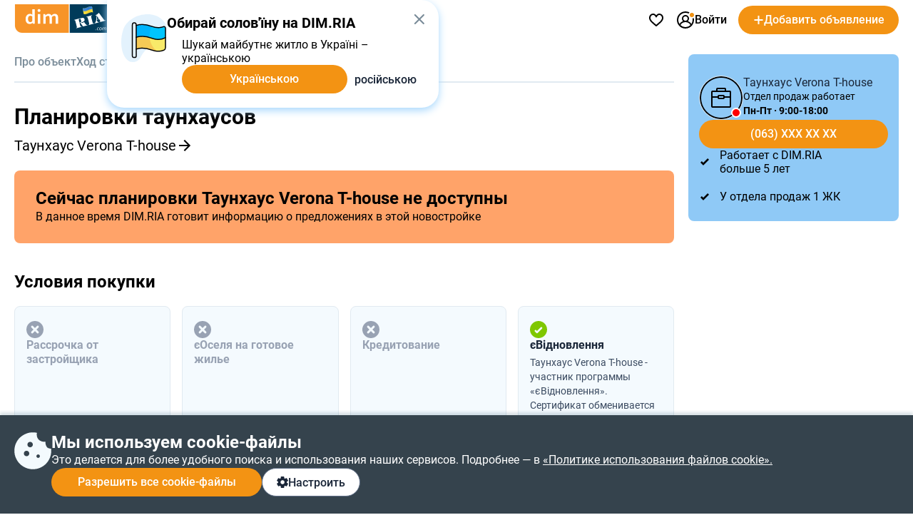

--- FILE ---
content_type: text/html; charset=utf-8
request_url: https://dom.ria.com/novostroyka-taunkhaus-verona-t-house-8497/planirovki/
body_size: 117373
content:
<!doctype html>
<html lang="ru"><head><meta charSet="utf-8"/><meta http-equiv="X-UA-Compatible" content="ie=edge"/><meta name="referrer" content="unsafe-url"/><meta name="viewport" content="width=device-width, initial-scale=1.0"/><link rel="shortcut icon" href="//dom.riastatic.com/css/images/favicon.ico"/><link rel="apple-touch-icon-precomposed" sizes="114x114" href="//dom.riastatic.com/css/images/apple-touch-icon-114x114-precomposed.png"/><link rel="apple-touch-icon-precomposed" sizes="72x72" href="//dom.riastatic.com/css/images/apple-touch-icon-72x72-precomposed.png"/><link rel="apple-touch-icon" href="//dom.riastatic.com/css/images/apple-touch-icon-57x57.png"/><link rel="apple-touch-icon" sizes="76x76" href="//dom.riastatic.com/css/images/apple-touch-icon-76x76-precomposed.png"/><link rel="apple-touch-icon" sizes="120x120" href="//dom.riastatic.com/css/images/apple-touch-icon-120x120-precomposed.png"/><link rel="apple-touch-icon" sizes="152x152" href="//dom.riastatic.com/css/images/apple-touch-icon-152x152-precomposed.png"/><link rel="apple-touch-icon" sizes="180x180" href="//dom.riastatic.com/css/images/apple-touch-icon-180x180-precomposed.png"/><meta property="fb:app_id" content="1562482813984036"/><meta name="msvalidate.01" content="634E07BD8612C1BEC5CED96AC190C573"/><meta name="mobile-web-app-capable" content="yes"/><meta name="application-name" content="DIM.RIA"/><meta name="apple-mobile-web-app-capable" content="yes"/><meta name="apple-mobile-web-app-status-bar-style" content="black"/><meta name="apple-mobile-web-app-title" content="DIM.RIA"/><meta name="msapplication-TileImage" content="//dom.riastatic.com/css/images/pinned.png"/><meta name="msapplication-TileColor" content="#f09213"/><meta name="theme-color" content="#f09213"/><title data-rh="true">Планировки Таунхаус Verona T-house, Гнедин – Цены и фото от застройщика | DIM.RIA</title><meta data-rh="true" name="description" content="Планировки  Таунхаус Verona T-house разной площади в Гнедине от застройщика. Схемы расположения комнат и стоимость за квадратный метр в однокомнатных, двухкомнатных, трехкомнатных таунхаусах на DIM.RIA"/><meta data-rh="true" property="og:title" content="Планировки Таунхаус Verona T-house, Гнедин – Цены и фото от застройщика | DIM.RIA"/><meta data-rh="true" property="og:description" content="Планировки  Таунхаус Verona T-house разной площади в Гнедине от застройщика. Схемы расположения комнат и стоимость за квадратный метр в однокомнатных, двухкомнатных, трехкомнатных таунхаусах на DIM.RIA"/><meta data-rh="true" property="og:type" content="website"/><meta data-rh="true" property="og:image:width" content="620"/><meta data-rh="true" property="og:image:height" content="460"/><meta data-rh="true" property="og:image" content="https://cdn.riastatic.com/photosnewr/dom/newbuild_photo/photo__444629-620x460x80.jpg"/><meta data-rh="true" name="robots" content="noindex, nofollow"/><link data-rh="true" rel="canonical" href="https://dom.ria.com/novostroyka-taunkhaus-verona-t-house-8497/planirovki/"/><link data-rh="true" rel="manifest" href="/k8s/api/nocache/newbuild/manifest.json?start_url=https://dom.ria.com/novostroyki/kiev/"/><link data-rh="true" rel="alternate" href="https://dom.ria.com/uk/novostroyka-taunkhaus-verona-t-house-8497/planirovki/" hrefLang="uk"/><link data-rh="true" rel="alternate" href="https://dom.ria.com/novostroyka-taunkhaus-verona-t-house-8497/planirovki/" hrefLang="ru"/><link data-rh="true" rel="alternate" href="https://dom.ria.com/novostroyka-taunkhaus-verona-t-house-8497/planirovki/" hrefLang="x-default"/><style data-styled="" data-styled-version="5.3.3">.idGVJm{min-width:16px;}/*!sc*/
data-styled.g2[id="sc-ojlb5y-0"]{content:"idGVJm,"}/*!sc*/
.bCiqog{min-width:52px;}/*!sc*/
data-styled.g3[id="sc-s65441-0"]{content:"bCiqog,"}/*!sc*/
.gyiPEE{min-width:16px;}/*!sc*/
data-styled.g4[id="sc-1whx24i-0"]{content:"gyiPEE,"}/*!sc*/
.czCpgH{display:-webkit-inline-box;display:-webkit-inline-flex;display:-ms-inline-flexbox;display:inline-flex;gap:8px;-webkit-align-items:center;-webkit-box-align:center;-ms-flex-align:center;align-items:center;-webkit-box-pack:center;-webkit-justify-content:center;-ms-flex-pack:center;justify-content:center;white-space:nowrap;overflow:hidden;text-overflow:ellipsis;padding:0 16px;border:2px solid #000;box-sizing:border-box;font-size:16px;font-weight:500;line-height:normal;cursor:pointer;-webkit-text-decoration:none;text-decoration:none;text-align:center;height:40px;border-radius:20px;}/*!sc*/
data-styled.g5[id="sc-ypmy4t-0"]{content:"czCpgH,"}/*!sc*/
.hMSfsf{border:none;line-height:40px;color:#fff;background-color:#F39313;cursor:pointer;width:295px;text-transform:none;}/*!sc*/
@media (min-width:1025px){.hMSfsf:hover{background-color:#DA6F03;}}/*!sc*/
@media (max-width:1024px){.hMSfsf{width:100%;}}/*!sc*/
.hMSfsf:disabled{background-color:#F1F5F9;color:#98A2B3;cursor:not-allowed;}/*!sc*/
.CezTR{border:none;line-height:40px;color:#fff;background-color:#F39313;cursor:pointer;width:100%;text-transform:none;}/*!sc*/
@media (min-width:1025px){.CezTR:hover{background-color:#DA6F03;}}/*!sc*/
@media (max-width:1024px){.CezTR{width:100%;}}/*!sc*/
.CezTR:disabled{background-color:#F1F5F9;color:#98A2B3;cursor:not-allowed;}/*!sc*/
.gQjFvV{border:none;line-height:40px;color:#fff;background-color:#F39313;cursor:pointer;width:100%;text-transform:uppercase;}/*!sc*/
@media (min-width:1025px){.gQjFvV:hover{background-color:#DA6F03;}}/*!sc*/
@media (max-width:1024px){.gQjFvV{width:100%;}}/*!sc*/
.gQjFvV:disabled{background-color:#F1F5F9;color:#98A2B3;cursor:not-allowed;}/*!sc*/
data-styled.g6[id="sc-nkvwct-0"]{content:"hMSfsf,CezTR,gQjFvV,"}/*!sc*/
.gdRpOa{border:1px solid #62718A;background-color:#fff;color:#1A2638;width:100%;}/*!sc*/
@media (min-width:1025px){.gdRpOa:hover{background-color:#E6EEF5;}}/*!sc*/
@media (max-width:1024px){.gdRpOa{width:100%;}}/*!sc*/
.gdRpOa:disabled{background-color:#F1F5F9;color:#98A2B3;cursor:not-allowed;border:1px solid #98A2B3;}/*!sc*/
data-styled.g7[id="sc-cudfcr-0"]{content:"gdRpOa,"}/*!sc*/
.cCajEX{background:#35434D;box-shadow:0 -4px 4px 0 #003B5626;position:fixed;bottom:0;width:100%;z-index:101;will-change:scroll-position;padding:24px 0;box-sizing:border-box;}/*!sc*/
@media (max-width:1024px){.cCajEX{padding:20px 16px;z-index:100;}}/*!sc*/
data-styled.g8[id="sc-trfd2u-0"]{content:"cCajEX,"}/*!sc*/
.cEXyiC{display:-webkit-box;display:-webkit-flex;display:-ms-flexbox;display:flex;gap:24px;color:#fff;}/*!sc*/
@media (max-width:1024px){.cEXyiC >svg{display:none;}}/*!sc*/
data-styled.g9[id="sc-trfd2u-1"]{content:"cEXyiC,"}/*!sc*/
.beumRs{display:-webkit-box;display:-webkit-flex;display:-ms-flexbox;display:flex;gap:12px;-webkit-flex-direction:column;-ms-flex-direction:column;flex-direction:column;}/*!sc*/
.beumRs a{white-space:nowrap;color:#fff;}/*!sc*/
.beumRs > div:nth-child(1){font-size:24px;font-weight:700;line-height:28px;}/*!sc*/
@media (max-width:1024px){.beumRs > div:nth-child(1){font-size:20px;line-height:24px;}}/*!sc*/
.beumRs > span{font-size:16px;font-weight:400;line-height:22px;}/*!sc*/
@media (max-width:1024px){.beumRs > span{font-size:14px;line-height:20px;}}/*!sc*/
data-styled.g10[id="sc-trfd2u-2"]{content:"beumRs,"}/*!sc*/
.iTYgYO{width:-webkit-fit-content;width:-moz-fit-content;width:fit-content;padding:10px 20px;}/*!sc*/
@media (max-width:1024px){.iTYgYO{width:40px;-webkit-box-pack:center;-webkit-justify-content:center;-ms-flex-pack:center;justify-content:center;padding:0;min-width:40px;border-radius:50%;}.iTYgYO span{display:none;}}/*!sc*/
data-styled.g11[id="sc-trfd2u-3"]{content:"iTYgYO,"}/*!sc*/
.ePFRr{display:-webkit-box;display:-webkit-flex;display:-ms-flexbox;display:flex;gap:8px;}/*!sc*/
data-styled.g13[id="sc-trfd2u-5"]{content:"ePFRr,"}/*!sc*/
@font-face{font-family:'Roboto2';font-style:normal;font-weight:400;font-display:swap;src:url(data:@file/octet-stream;base64,d09GMgABAAAAACXYABIAAAAAWLAAACV1AAEAAAAAAAAAAAAAAAAAAAAAAAAAAAAAGmobllYcNgZgAIIECFQJgzwRDAqBgWzzRAuCEAASgRQBNgIkA4QcBCAFgnQHIAyCSRtATxXc8eA8gFDB+gtFUR8Yp5jg/28JdIzIwrsUUN0FEgLRspwhQrmJE0hKlqu1ddSa1mF3lZpQQgZNsMPuO6PnO7qJKzqU/LTDqK3H0JPik1g7Y2GJjN99/uzw/supWfIJIGMVvXXD8+qP9BP5JjgcobFPcnl4muvfM5M7k2Q/[base64]/1pqxYsmsu9wBNc8kDoCiRcZasUG19jZ+dJ+SpV1UC4tn9l+1hsRhEshija7NUdh10gcAm+xBSPbsb1wgEvoJ6bGmmYy7rxszH9/1e1bN8FRCqfI2A3V+Ju5q5T0YHOuXfTAI8cfXyAWFHgJICjPRI1iZITpQ0T0hfIPSTISZRzruLpRTmFXFSupqhduduian2mG5/eRVnbXzLfA/Kl3QGC+KRrvll629d1WQliJRXxVrry6rJ3fuqzlje0JSSIrru/+69Fkk0HnAplqtWUQTaBA9maNsj29EB2ZASyq5MghzsNciRnkGO5gpwmEORsUSCXyQFJMqZiqoSEka2Zw+x/4Gl3IH1OKjkaSF9AJkUB6UuDEmKANAwMg4R0yXnkGMCNhCRkZKNyLsj9MNgzKeDML+ejaXOI6UiffEVH2Zv2pr1ImJ12nKc2B/xxzucfrpR7xM0uk+fS5nBzv4x0dzCePE4NnyQM06kSTYhti3IZeLcYGeXk9quxFj+KYtEs7kWPF4pj9I6j/4gge1KiQpUadQcdctgRR2nA0aJNxzG69OgzYMiIMTwTpizZsefgpFPOcOTEjTsv3vycFSBIsBBEoSJEinLO+N7a2Ts4Obu6e6BxzCzNcjTL045A34V7I9G8XDPyrSuSLFlUUEWtUW9Mk2Sb0EEfQ8yGU323bdauHcdcnun4ax/cWvcgfEFLPg4TmkOydJeDj000pt4rW3aaxjpayiF8sGW4py2Bfgj3SUKifJutaBpVyS3LHSZv3BD6SN2OXrM2GjYqjiznpuMvunTyHKBVli3OTals5E9P/lu5pa8k9IqUpU22djkixyT9WRRom6JNlGDLfu2WsUFHH6oUpve7aZtjFGMUG0iFe29eJuXnATTKlOp91OqTKSWK1IbS0TIFIUqkKe/D/lQYze/Yes8hDXdveTLpt08Z6LNyX0wlRXKLyV1dE1oT4y3W8BZvsKavSUD2M+Br5ive2gws+sphsT1eaJtervVe8w/5NhQzWWJUUEVN1hHZZLRlh9DHEDN5JJzl7TnwwBe8RNvNO67tom0DA+iK6LsWNXd7i9Roygnh0Dj11SXKO4E7Xg50RbmbMOAINs38vQgwFu2Yu5K6gwbnE9l4/WW9IVu2NiLbB1IKIAtT450GGWT+MnGq3IHMRd4tuDUSaD2URrltU6pd23Eq6TgMVo8FkWlJd0aIubshQSO7A79i1xVa1OuVUbMW1dqqt9C9EyV60DXGyeDawGW606cT47tSFJLhzxEJGGS5UVwWO68yhXDTA/RTtVe7ndvFLkAX7VBijVrGS0A2epGJbKQi06iDSk1Lfgb9JW/YMEBD/hcCPwwY7I8h/zGbdoeeFhhofpxJxIXhme1da/x77aqzt++9rtpXZLxvQX6RtDc82q22Q+Qmy6rNp3mnprHKFFnXZoZL22B0fkcf8gc6F0KzXXbXruxNaavFdmsM1kjIu1VLU/9fLG380Js+9x7Sl1kBo9t/r3fkhLW2BvsW6cc+JO+zgFqaamytKv5ZeipriIqqYlC3mug8qAxQQpmDj6upriGvuiO9Z8z2885Fxzf05hBb/nZJ7VKWDBxqrJW+TyOV9jOLEJP7d+t9Y2s8sBe7hC0mXNR3t+u7NWyMf26gDdvupBuGmacRGYnsIOciq0ywzNc5aPS5y1Jrr6Lsappm068bbxiigXWNk50rD2frfbjieJ0JM/b1xdwU+LbzgSBJOh8G3TEgkzRIAXlBuaZrrBFC3GRAMA1nFkAw7zoDszGjEKpOm6vSDDXmK9xJmD+sNzKyAMqcex3zOCBhJgFTTVO0aFSzcJuhNduF30nRyil671VIuGVmAE8ld5iVaB7Q+FPx7Y3pGoMUzKQAwE/cFi6C2YXVzZEMMlrrTFH1EWtJayo5P7JjtCAFfXX9ktvS01V11ayq4unrxv2pHAfl6aILpBV4pflS6M/2Zs8n4vrdOOgoJwdgGWDVfE7wP3B+ezmDlaAXAGLXAlOkCHo2mOsnbGD85s8O7XeRY11ohV04RUBURM8qif3/hFgf2mEfzlEecCryb28pnfTP+78XX6sQFOHdpwLu/kJ38aXEjzL/3V6qzGUwujGEOqKD+14e0lKd/rpwQTSKIIiGGEezFESt/r2RmTFngcKSFWs2EtgWibRTaa/yokoXPdlVugyZzpfdVdNDlkuyeTqiUbZCKeYROfKRJ5AnvWzqtl6lRgFz/w8klhsoNkp4Y1diUUKowMSqFPHUQbiyCdQfccIkjcPg3vnkngQ9fspQ2r9vcn3U06PPmMDBSWOlol2ELZwCt4CzxmQ6sgoHNxor7eFG7UBXbxWCYuHKwkOIhSvtFcODiHCoYefAEFLhKVqKMLeTI8Kj3U9WgvcmyNxbTyIQ8Dg4HqeHW3ixnyCIfJAe6Yx7/MXBReOwb69RP9rbxRu+c7wMvLctQUZJSdEOfmPPtm4tewOBgIOrVSceyIyQMk1tpR4Z5U7JPW5z9x4HER5+mFxSUYLv3I4EhWsI81N54x0OJTAWWC7BjdoBWs0+muFmO0+mt72tFYLMvI0tDu41DnPztrNdjikRjo40JjfaCU3BJsdM1XhtA5S/shD7FZG9AcY5r3fgweO9EYeaT1euZeA1bt7wyvzXEaTY7dI0jcm9b49tBT4n92wCbJcAdNjdf6sCqMQX8zC8Z/CAIU2nh36E9lZgymNAuhxIxwOr93xL+LmQlCtkPVmySLQg6c6MzoZ3fSMzlaSULEvWXw5pmF5Z0tCmkHMs3C8E/zNoETTNzsnoQplb0k6uTaMleRNdtCcXiaT0qPtNT4ka5ylkzVNTlj2RSy56siQtbbrc0+SDRgzYnIyP3mk9WusK7rikv2ptc7rbtJRocEZLnxt/WoVQ5C4Cm4rPL4Ni21zKIuIoJ0ZN3/QuWA8oWogXaD9dOutVljPh9i/YESme39H1Z8vOPmJ4E1oS9UoIWmPgjCPHiMhjEVmGyY0cYjjGhY627g9a6NxGEi3GZWyxbi7xpfZqE03uXkXNTvdUbtUd9df/NFvTeSvSmbnocWSzAnXNfkW097sKmEfpz6BqYiWnXOD8gi7PqbgE0ynG31Pl9e4GFvIz9iCo4xUGTKy2EgbOJF0HNL7tPykZ1rQl8oWpP2kyb3qIjVySphCb3TrM7dQvHFyJUv44uiDDsoxHf0/I53qFoGFO/[base64]/[base64]/jzKdA3RqraPvRx646p+LB7m7oumkx0a7qgQdN9Fk5s9nKxXp/HM9tZZUc2ysE+S9HmFAmTq3fYhfCzZASK49Ck2WrrS3jwSI7smhLa1flayaLbDpG9p4nsGHhzHoRQHiXyCpse3asTcMC8isK4Z2R5eeEOGVV5RjT68Vs6z37QuNdr0zJVo8L2s4830A5fp9O8rnkeG9mMRQ2rOAtxvKSRfbcV400bH/i/d1CbkyJc/9fvEfw9L+BEa2Mxlagzw8hmIXva0ETHhPnOHlZk/8JgZSvTqwHiikvJOxWqKYfcO58hkmkIiXnHlVSL6nLdDjwJk9Q9NPFH75o8SZVbQzIVjmd5aQwyx2v2euVtYpuOu99SWY/x5bvP24bexSShITw76WWYS58jy2TbJWWsx+mhVsgLxHxOWhcsvd1VftsgPAoVzkUgmWXHnY1yF0qLwLpB5mjHjKJ3FYzNjxM6nh6JM23jm9QEEZPgqwW1CtqgmBdDFEGw8YCX75SuawYAwfMyBw3c3a1D7S4cI6DUm7aL9GMtQIVamLz4fGar7r+Ng6NAhhFk/wAR1yYape0zpv8rhUN+edD/uh405mM4Pz0h8oP4C7lBfhB74H1X13u3YADz7//uM8OpdBDjiQq5g9lj/599cmoi88s93JhGpe8Rb3yeVpmdEpRdJms95kLk9If5Pd+oAziDYonynWxzJufJFESayNS1zsaaEPTgv+VfH8g2dtypVzmloM5qjUZ86KxEXCgqmluPtnFORuMtL5sZQNgk1+SR8KSD/2Mctr98AjXzN7XmZXNF4/[base64]/0jO3tHYbFpHXiNE3YLmG8D3lo96c8fdlQdkLIZ3/+ZtS9l4XVT4X0vmDcPd1rBSXtD9/1Nv1vLigc8XO6q3wrze4kQdxGVgEcPx2cyfHFY3df6vGOYQebJjL73Kr5nCtuppDn43TVlI4FecqZcJ0c6Q457wevDm0dqeadTr7XDAp3svBJsJGzOyqh2uKV8XHGwj1kW8cMxDB+BVGkyPOuxN/3lgvXA6SiFZe/Lf63+qlaOUgiUW37wKC948+lNF7Q+R/rmzLRxM9G35KiXjonJSq5vhJTg9fXHR0xoL3Xj+y9F+XvOhDcF61GhUPFp4lh8tZSmVW8rVXpdTan3I8Ye94xuGgDYfIXWBppAlZGs5CYLFgJ4kx/6mdjE/YifA8omtd2hHe6EW//Q7VNNSWV0MlbTVttAJcxzmfpLkpknhmhPj3LRor1ePpgL8VW+pqR2Mt8lQA+oxvxKPIf/UpcHwP60e8QHGsTzyEtl6gcUBZ0FsKKHmrXM0vgywa4/04QyJ1P/NsyY0YkucsA4pbGy9l0xsKoGRJFePJZHZw5BsUOO/cA59eonH0SfoIgBGjt/uVgNLmkrSE2qICVM5JkogQ3Hzw5t7mCur53MgkWH4Os7v98D9swNY1hQfwcsAjQDAJBGH0XYaNhE2esBYXudsX+Q61fz99AH1+idaE5+pzZ10loKypNju9rqQYOusXT7pHEg9lg978I2KI/PMKMWGAI7hr9zDxu9hVvr3IIP+T1Dp6HbuuvaF24/P+k+QdNbk9hZ3SRE1+e/+GPANazzO2PZzQlV+ffa04nJ1wfvBdaOEO/+p9Unp7jBb4an+0/fudim+hF+9cZFP664obWRUpwBTT13SrAlWTmWizC5u9EqwxH2yB1WB/JxI88aEAlseef04nerDY9plXinp3dCmEwJRjvk7eHLU+6IhjxItq3goYg6VThjnyCkwg+EPjae+o5eelMSCVUdaobKcQVXgdZ9v/mzplJ1kLxNurH55Orqzdkw5jhcneW/wy/njx831/nl1Id8rXC+9fvw+bns6BzfxCvuFyVyVi/t1cQr3E43jG3VH9AQdJcbgndy3uBVt3UXAcCL1PzDqhViW82x4QqM34c3hAHLCvq886eu3hA+jLG9QRoKqXfbxUAkoR+6RFUJCkylmXAncpe+Ohpk9mW/Rdj5XQZf+HOLk9lbl1pbzl+mN+aN2syez7pCiL1tEgdX1EYk0S9Qnm6SjVG6sYK9FFMbt+yO9Jf6g815ZmT+7gbK4+zPVwJlPiZ58+jXpaZoDNt/+rZTIMnTUMnrpEHYiRnxb6sD0FQEf330vM5kogbS5MZ1aFqFP+PNkReiVcn7jx/FL5KlZ518fjT8XPo0VSQQ4WdZlxRemyBfJMdeaQVH1l943a/OaBNqEbLeMFhc0To/UtQ8RGfMfyB1rlKUKKl0KQRFKOf81q42OtVftjCWQPx7YfR6rWMdq7mL8VepTW7VYW/roGlWbhGFUkICl0E2EULSDm2+YImNfa/H2GBxKy9jfvWaQuIotUzYUvVC1/[base64]/EsxhYDYVwQXuqw0jS9w8pPVciemJ+C7tkgJzCba9mpCtIsB3EinlHMQBhFDBbe3RLgT4j1nQgZdTyka/l4PA2t4fcSDwxCC8Otbc/us8bbrP6l1IqGx0f6+8SQQ6Agj9FZb4RHrKvxLPO21pV8rE8tVmH5P5uT4sWBkPJMT9g/sfs+MXIOo/1ToS5pbzG/sG/9VSccWlIYmlw/yNtCq6vmr6iBczxiMGJL3Jzj8/xyPGvYpvS/r/LLZ7BCgivoJQSPIIf6OlakmS8e9nS+KC7sXGkxTcDjWe2S/zMfC7LD1GKaIqtf9CHgxSmnqEBvoB7GE5ZKDFHXQ+RRabQHXiiq6pXunjozF4FKDapDmJ9iSnh8nE9egNoZNIIw65g3kZvyeQ7UkKpkLgKM8U/[base64]/rcpopVmRQ8rDSs0bUDuGLFYDP/GIYTehLBa2zDBZyM93f0iQAApKKl4uNvvOUTMlvRETSwmBgEcmFCzjY8f7FAu6SlNM39OKu3PhfWjI+7fv0ZIinnk/7R/PVl3TeT1c9oXSvZE6silTlp9aVNGLIGWFkl6khbMiO0Rnf9IQ5OLH2Ud+rr/1DHqWtMXaxKIkmKioqJmkH8fNzF+iZ2jITEvMOpg3UTZXc670W5uE1FyeZytMlw/dgo466gUm74TfDD2DZaNfVZbLb0t9Dx1NX11dfEbvOyl18L7oYZV87z2nvj2jTvC2+rCF9XviM/deEzscZe6cIHUGmXUWKe6gjGZ8gYnApWOvW6M4mBq1feMgFcUpXdt0XGNlawaGxCyVqnOXyM/k5aPsieNju50rXt/0+m5jnrQo176SXHE4hZpG37qjd7qg993gahPoxSMmNwiT6NvfjfrVSDn1vBs36+7jKVhEn2FNNV9zya86wr5r3yUnDTnRkT3yQOz3Ha//LO5bkm0/7e/ll79B8eBg8v/ILaOW7dBkG4IeHgN5InB5dPoW/PEh10GZZkPOwNKabeWM8PXmIhLi2ya9a5/[base64]/[base64]/oVRJ1FX+ScrTMjLn4VysX8lokgZgFyAIUFN99EIXqREJlFbLemfthNWuAVr7tx+JJ8REpTaG9zrqtOOZLgFyMucz2rx0YxOzTM0MzKXPrznqyXq+lsa5iUSpA/AU9rQ04uBUykCQv7epmTgJ8uhf5ATxqjahl4jCYtkoZB5EVYD4jyPPKJBLnU3qEAHQAom/1loCBSTerETgV0ZhQ8YWTuXY66brsGDz1FAV1Tz1Tb9VYAEJ1A+X9hIkZVBp/ILUmcBUMwQWcj0Fb4aBkhW3XeYwuIjaQoN2ypTsR2AZ3vZB2l2FynkYN8cmyQtK6Jtt9h4ep4w5pNMITUkmuMRTBFWDg43VI65o/vTfLIweZikD05dqoNLE2nTDDwJ8qvyJwhBEYVszxMaNbpZgBOM0JPyJLyRWcxSu1zG/PGnmaLmyRyyRISNX/[base64]/h1kRMyMQjEUW+F66Sb9Nj9VkPSGgmoth8esu1D0dpT1X6NFwrNJsO7TcPHa5OWtXgcV0+b7ES7ecstvTDI/DmgWipaJxLeWqNFajfw3q16qVlqZUIcidCfAIwBC6doLVNYS0JlfRCM8sssF1gYyt5lqURID9XRAG3GwwFMWc1uIHgquSVxqHdXDr8pdyqo+q9WPwgV+lNWYoB6rKlE+iAC92xZlcRADUXMc/6zck9YzQxOhQKESh2Vnk/FTvJKCtc0IKgEGHrJToqtCJhCUlKsxWDSTXegIM56YS4+68fXHkUwgkAJnQuK/[base64]/wzHPJLLA2IvYdZWPjIO7iqtI4pY/3Ud2IImHYqMG2M/KLPNooyeDsUTNw6lRrdu4YLy/I0jtHUpRuDtNbKfIhgJMq/0YJIncGo7BoDcKutTqoeu8wualO3wCWI4QvsqbPJVqGdadPKd+elTVotnpsr/QmuiXdxH6ZnzpJZF4C8xVMwqkNQ620tx9+0Xeatqy2msgiRAQthL7KrapSVyvXTKQuogJ7ZpF1xE4X7mRFfGrsShiHUWp1igtU8lMXpsMPS8WHk+Hs9pLszl0MyG+9ZLatOBjt6oeLl9jbeblRjb/sn1f1MWb+LUs95UDHXClXSbjLe6uV+8vUntiYh4cQFvTyMhM6aE5CLmYva8ZZJOndfHWsHjKpg3iSxCAAkNAvQT0uTPh9zmQqbtRC9BUFE9TGg0uym2tW1OrIlDMBtbilq55krpcaY+7ntRRnu614oOUY3b3zCvtMu3vLXmTM2K3nbUejU/sVjMofWN8NCqApgZn32ftYw3ZIh3qEqbJoMCdLAZI0oYmTdFSEpq0sz693Gp4IV4v1GxNqBFLq201SZUrcJpEZID0l10jVcx0+PLKACesYJU9sX2fptv9RLgZ71MIKE5AiR2sjE6i2sbrO1pxIK40hGWYF/VhAgmQKClil6IDXnotD6mY9L9NDK0eactsw5mQ25rFYsisuSg1Fhgr3X2rrzOmXoD6dbe6hFFUr2ZhQ9io2EKT1cPV4hFb1iSKQMDTyo8zNgIcf8L0CsLGhNiZsKKV3rVDiblVulCr6NRCzqR1wCdEelVZhZBkFhMnz74TsTeEVPgL677xhhhdd1DuQdLVRX/[base64]/l5YF+VtN8dwNjpenCK5iU7edivwWq9xgl9cXILQOmezpMihww2n6FOPQ+zCkY4dd8SA22JQybwwuV8kR37ZY5vrZ26JWhymzjHVuO3bj5R0eW0etZEHcxr8wDdRCft/vWD2+4aQkauzHeZsGEv8m947dAvinrSm7g+kKfF118a8MUGrWEzDCoA/c3TNSnbnMiSNdjiNtKxjO0JqGPnf/Bj6kNvuXnwkq8Wkv1ytFriyG9adTqsVS/G2GPkKMcSeThdDbsSEi4TdLQpsq+TT0oHbwPogaUUlZoUZQCX+xBNFgDU6f3OV7S6irHqR2CvQ81iXNxjSN/LwJr5auCLOHjRezMy5TlQsWhWbGB0Xkwr+ACqhvq+++TNFnxys4xFjVdytAAh7tywFyrbXUXGq3v9SUkjN7oji2yVFqW0cja/uoK3Xcs61d33ZVVrBSWqcVGcM54gSeCLuOj+xBFhjWKoefigd4kuflwleUKLkcEwHD/sB5zeziP8uJAEHTv7n7DsA7v401AeDb5PrXXuPvQkm7owB62dnHtJf+zwf6Q6Cx/0/yvfrjCR5oihEdm/4Bys5kI967u+hLjuKv3Kc74wxGJP2C8Wr9Ux3NllT46JokHtIpGLvkVMbh41yY8U+bStLn4RrlfCNTcSgKaH453IyRaLyRMlV62tPQRLoQFD2lX2/[base64]/[base64]/B4Kyh21GjINybyWCavGr2wtWGC59zGB16yBPTNj21cp6ce5oereWpgct+LZ+Hiy77YzJ52ZYb/PAqeXrl62wsnUczdgP1MM8sf04ZyB206851ZM9z7/nLG9M8bxUy2JqXD99PmsW8MHo53AoPxClPxp0ivbMrXJsB/pvAet6TofBiR3tLi5nAc+2s/an9p91obSZyr73Q3kYhNs/Bt9ojrc0EXmh/ag/aje7NRM5LS6uhJLEiRAEAAA==) format("woff2");unicode-range:U+0400-045F,U+0490-0491,U+04B0-04B1,U+2116;}/*!sc*/
@font-face{font-family:'Roboto2';font-style:normal;font-weight:500;font-display:swap;src:url(data:@file/octet-stream;base64,d09GMgABAAAAACYwABIAAAAAWhwAACXOAAEAAAAAAAAAAAAAAAAAAAAAAAAAAAAAGmobmnocNgZgAIIECFwJgzwRDAqBgBjxRguCEAASgRQBNgIkA4QcBCAFgwAHIAyCUxuEUCXs2IsCzgMEUb/9E0VRUobEiiLYOCCQ8A8I/v9TAjdkYDX072UUGI6nUc8oloC6tWa8fa/uV2hRolOSr4hWxQO6ir5feX21paAYUW9aWIvr+/p57Py3nNdSU8ONy3/x0PjWcAwbsBjBTlsLMTiKWl2kpjxCY5/k8hCuxfuSnUnu7kOBmVwVkDCVwLaaWH3YAZpbd2MjSoFR8xFUsqxZCC2RYozeqHBsY6RD2BCpfOkaKRiJQbTOKGKM6B3178D/XZZ+lZH01Wf6zmra3Y29rjJg6QRuWmM2wSkAXgCLATsY6Hkv9AAPgIH/+v30/QDxC4JMika2yteKu2d2itG2gYbyYmpV7/+mtanZmV8yl1uhziEMDyER5noPrST5JqG0cMLg8XShSrPb0DxPFwwQ+PblT0u6Bvha74NHO24tK2H4kA7LdoN1WkCvucJQH5Q6s64Dc7U2lyrFTL4wlLQFaGNZvqIJe0VjmRUuAop4AbQ3+d++71IdwAKHMuQX7BcebF/mkjIXCiDl14nwP3aFrITU//81K1t3/mSAa5YwMyxbuOkWblHpX69CLz/VkAz9roZAU3UaeSA95zCoBXQrZFeWEB3w8SvsrlthJIGwau36nzar9D/ZPcDSIWTn6IJQWoIkuiTx/AEZB7q91F60D4hk2VXT6pkljg4hyK4uWogOwmD9zQ/laRoZu0KMWs+zgf1uGdNyVf63PaSYxggpxIj8nK/RqPusizRqFRSEDef/tSiq+YCTwcy1tpNAG9EA2pI20Lb0gbZ3Dmhn14AOZQV0ODugozkAncID6GyBQJehAhUVczFXQcHMli6D77u/lROAOicSHwSgLsB7BwKoSz0JIQAKHMa/[base64]/+IIKauqaWjp6+qQWTzSa5m+RvW7g1sWbE+whvA2gAbALfGlSF4HVi6VZ4yne2asqazUpst8NtPX+bQpF/uGWx5sV7JXuASQ0KDFhwHmhEnlDkEgBxhHN/vmWoEkKbGjG3gD4mWLqrmhjoUm7098cWbjWF/GvZxtJg0jLFYMCC80Dv5MFFoASII5z7861ClRJia8TcAqXMfcsTwtJvVT2XzZ5z65LxBmSbQYICAxacB/otT1wESoA4wjmjE9wgbkF1AmFGgqcRlpQiWAEW1rEIFhjYAgMMMMAAA+NggAEGGGCAgfUACwwwsAUGGGCYC8x+07ZatM3EjaCPTcgW2YqDGCuaCxQ8Y1Llnx7/a0YYv+o3rc22igNbgW0NicfMWyAqK9kyN9kN1myGFhYfa3MWwyyGdbTlpFkSdOcYC5oRaEGhRdCWPGPE06raiWYYrNBdY7Mybh0qEbBUf/HVwj5pzmUN3UJawBuM6Y/0/e5ztpvntp6vWf6IQ7pkuCV0y86YB6MaC7m7ionGLJiYxQyYgskY5AGsBFYwKwkyvcKtgYavgthl2+h1X4e3iYyYIjBgwTGocJ5Q5BIAcYRzbgAt7p5AHxMsWdZ2t8E61jummsIZ6xk2pGWKwIAF54HW5IECilyCV24cBB8B52ighT4mWK6ulGvTKepes/[base64]/a5iavOisBzo0QYjmEb57AigoAOx6AAFkfAh1iwkZUublxrqs3ghbVgC7g31LGmAdXpfpNeISflZ+PC9gHZIVjkZ0b7RcbGazD4ubC4mNc9j5ujE5nWpViyzqU+8zDudgeUab9sRHO1+AQrlcksD/d4Ct8NWgP3bBGy/Zl07FpsJUW4reIcd3OHEbgFNDkAUBcIeqs/j7i9zirNkDEl98L6AnKp+44vmYJl8QK9alfSG7+hbQnC5NutiPkXt7nezViamuojqbKg4omKIUhYYC2JlzRlzmHc9wXZ35pLYySr/ycvWH+rwdhh9xkhjodX1u2lOUjhwWauTZ3Otmm9A4wPqLsZJpn5OZbVgYHuC6us90/4+6eWeJyVlgZQJKLu5NsHequqlWo1bU1vduZYm/e2DPWFtAF3dYsfPTuXctcpnpW0XXGL6OWh0dDBthYdhb6nwNTuGGCaJQzYcL8OpQOvAElcBwJlnB1YAZ7nrACyNJUpDE8SyW7jJuCxPsJywvN/UzMwKYJZ5C/izpWBJwuaaJ3UMmqXwWkKnCk3UBIvOc2T1tXjjVQkANIaSw1IF2QMGNddeOphvMCnOki4AUAVaeBLmeOJSEF5RucKdo9Ej8kU311kx41PbYeBMvwK76Nb0hbyQnyG/RUrV8WL5iDlWvpx6gLKGnRu+4fMF2dbii8r18jjgCFszwCCAtZYXwGIAzu8PK7Am8A0AsXPSyZEzoposq4ptwv2llhbt5aixXmiFSdiGe2RF+1rd/[base64]/AqH5AiwIz5Iw/2jKf6p8KQnt3daBwRweHrw5WAAP1sEGR7DraCxV5Y/sYzp/ZBHfD2c4tW3d8Ll8fGoMusnDDL6LhSjN9byo1h2c9YQjH0lax8+VxNMaq/w7ueg8MLsZykigniBeyVoO2D9JLa9BVtXB42rZmrdHjrXhV3rDSAREscmMyWigz8fXma5a6Gymj1Jfl7GfNGW6lJI07DpISoeAmG5x6uUupVJpncI7hOhMJHh3ltWWCEBgI4YZkiBpMzF/1Kb6FRNOaUAxR0MJ9t9LCWU+CFn8yxofJZtOAfkdymYpiTGeCoaJ+ZlCD2Ct19bx7/sbPGAq842HHle/[base64]/[base64]/[base64]/yi9GY8b+B9jQ3V4B9J2QdUe3+J1EW0XV9aKJLZfrr+BAnyTaEBqSTM0jWqCi9HIFY4HUEUyFHv2qGV1QyChCxiDRf8R6nI1Ep2ajtz9gqHhpQDRsTWkra1cpPs71JTfHiMiM/rKTQD7CR3Txo1Kj4Zp8sjn5kle5Wmt2MPhr/OoMx260IcPK+qSblVM8WnxuqSeQlDsVwUAeu7TKqwBvZKKC4zU0W8cVsbybX6UGXfgMoJkwsIScMGV1R8yzPdcSHY2Czx7T78YGRMW5V4EJVE8nqJJO2WqF3TBs1NiNfcoV1UVv+mbi1g/9WLn0F/+5fHW0qPygeHT/4rx/++1N66wVu2Zv+Jy7qOOoTHXhOetPnThLpvNjjtZMYs1wAQYf2wLf9uMAyXzWiLIUeM8L9fUc88710BJXoP7cA1+jbJyUGeAVFud/bDbNp/ya+qAb/r5W3OkML9uH+aNb5ow2dWwoIyXWOSHH2g/Qa+ia4GL9av1eVl0cVKzK8jH/g/PLJYC+AoLcPd2U729tTAE5SStIBgH7gluLGsS7jAOgcGU0qnXMwAd9hMPfmRzgEPCHYh0yL0D5NqG59d9dDbUppbjjQ/Sfx1Bs1dUeZt3SUsQtK38VsleLTUvEoplc36qOnFGV63QcWYj/bwcgxFG3ubEc2518Bxh0+5ZuETxUn2phnAHzkwNk9YH11LwAuO20+RtTWd/3dNc/8R2a7/x1obB8/mGBIrR2oD2onpcWRSRmpseBZW0s48x3zD/P1cIKWck6ljpD8o4lXP5XOiZ8XV3z9s3dC3lEud2JQSFNcnutQwCScXF810pfcAvRu5Jk5ueI8HP0dDKBbxIeDN2KfzzyHNS9mKzuLwFrN40z+H05ISnJ1NnVxuH9TbOH4SfbxypjDmbSUn5vSMK83/NTioog6P9q9GAOPLwH8RmW4qJSjMWOiPJF3Ymh3ITQESp0ztUg0szh31sw80dT8imQ1+mFtdWuZ0fjLm9qRsIQq5MK/DpY2imWxh3P3c78fleZf5C2P+sNMzp8X1T5k89YlP929/6KvOvVFZETKUxMjmOifOdWXHQEEEAJ8m+YLDojvfTetyL2FqKQ8I+cZRE1fjc0n3Hsc9k3haoDRnp6DUveNutSVJz2v11/8C5n6ujjb4Swun3O9JHO50tkm8kb2Vlc/dcw9vM5zFX49wgXrgTUPBD6NYIWvIa/LC36+w7gjfF3eAinouIv5/pMLxfzldXTt9NbTSRcXQ5TNSRfJ/tPcBohPzrqGRiQjI9x6I5Kh0Qft/oGdEjsDiCM135y6B6EhGa1uVlxbkSLuKq7H8Jp5ooW5obYRgVnOLJJRxer2BgCHGT/7VkWet4Az11JzFPB/JDfoIiuHwJNTyIkAKZ2WQYuQTT1gJg6H3LGZ+Sq+oAbfb+OvzjwNjEaPlf8qXZA8n+TKp6IoJy29oo3JM/FnkMP9o5FZkpNHEysm2E1V6BQCy4S4qaRRJIcJP8N8Lq0rzON18gm11GAQ78zj5q/N4Bs/9qHpm6BKXGY2MTw9PRKMkA43oQRyNNWK14LjBqkj/+xCclGUqNOSPvt6f7HxkcmihoXm3It5YCHP3PC+h8oQ5F6ZH+AMpsREPkylHuvkMEnDnjf5FOgHrHjWAYDe7XfgN2Bh2M8s81QtXwuOHqAOI/fWQQ1BYqXOr4kKJf1BeEjK3WjQzWXLZ9Pnhc82jxbR2dHXQHhQgZrP6lMIQzVI/ot66GvLJlQROIRGXPgFGUee7npdjHuJB8cj/6a7TnutjBgfOu5M/ymvnPC7wVl4DCcioW/JJ+1/5Nd+bERNoFakCqXxbr8a6/+H+8Exz6I5bkUUMq0y1js6PeRB04dKweSrCHq954SUtoXaoLCJ3Sf6bnHk+6DalvWc2peW7erVuI1tn/ZFgO/DLwWpYfSiZOXlkdfQ84oS9aL5hSJNjYXCwnl1AOo59FyqQSw/X6ihqUBEpLBR6h3En1n/dKKv68los7gwJCxV/3ii85Fe3+Sax5th0sVUF921LtrMM3rKlyqU6QiBeWBhlDMOPIglFrRWqdQZSHvTWU9ZHFYfSy3tQwfM9hY3R6w3isn+cvPSft7jOkilJ2no8dVjPtBGJHbXQPW1FJr+eJWe0gkJeuUOrBD0QjjeCrZ/zyWESk1tsfBdsvX9IlaST80pbpxDMGDDMJ7P9Lny1NwUkRKO5Jo8D7vzSF32WWA4eiz9nEAdfV8NLr5wLwz/LnR0HU9ByTGhpz2uDL6DGZ2ID//qC1e3dLwz/ccZ7yWHkpI9YhxwECEyIbq4A24ACLrWm6Xo5OQHK8BKahIVq1R1OLxzdFlwmf/E/G8RJcDUba9gRzf5mN3lM/[base64]/gcd4WfShmyOFOoT/bkHjz9i0/ByNbjIlHa1tXJZho6GrhYBdsc5GdsdHTN/C7KlMXjmaj2ZN1E9bfCxNOU3QzhIbogapt6jREnd5F/6vGaDRE0hUjix5pXKVbAgNIW37zZj6m2IjtoSqS64g2GhpWGapRHRuH0Lq3RKDumm4IDb2peQPRRCFSLQlCp56/xBXpHglFYl616DoK8Y2feWL1fZQ9+VceT+rLQVPSjxyNZRrZtQO2beMw3lmjsIs94e8CNKze8en90Pe0rAysD9DgG5BW9Qt9Gc+LQ0PkWjJEzhGD/byqeXEa8ncV9/u19PG9FWRF8vMM8sJKCEIWkrloskN5iCOZjb4xDqA/zEQmyX1r/Dg42QFoK4uZdepbjE9NSN3KwBtgjnSuX+2Y69otn5vVOLfrgFv8sjQaMiZoS7bHLy47dPNFPyFbObGU60Q/23lceOuAL/4HvwZHuoj853tSVvR7n+A+4rwrkeTsE1socN+p3lEoITadkkAbRo3y7Q196Cs6KciFnBrsh9BQr9IHQCPprLrUp+T/6PcvbaPR7LQ5VirnsAurElDkXbD48i34xN0Y52S7cW76lv8trBKhRWCJlNxzG/4A1tH7ptY0U/h50IXoF2thHi5u2WbxCKiltKm0HqoXSL/UcivCF2HLhHlHtA1gCUweRZj0Ho8y8+X2DFc3k9udSMCExOTwpWLqb0uJxV6pRkfuv4Yxn5SVL758DS6QUEiyqFDdWitgAw4g7flNW/[base64]/XK7mrfkhA7NxHhQfN19/c1eBczQD8+N1+4Fpo0GsfBp1OoMff93e1yAhxxIxT32rAeCcZGKS8heyT5IKYq6d/ExAAfCbHl4ZxrwUT4c1nPc+GIrQPexDk+Ba5sT/GKPY3omedyIUW8h95tBFqU6HHN1k0yFt3hRV34J/[base64]/+PG1dfZfz72mc8+wmIQzufVwCxQ7+kClDeSPr4AlDv63w2G1djJl0RILdMulxArtjPOD+u7Gc/RRSQe/uT8Q6c6MJu51Acz2OL5reLeUX09BlXHc/+fn4um/[base64]/3nVowQW3m0QRQgiJnN5AmA3Ie3jxE7/QdlrQ77k/oGskj8vDas6MQTZNZA/kDtVnlj55a4FYqtD/QBAteldEfG1+y10HNs/vz4eCHbJgYD+UjVYTETPGNeExaf2SGBynMoLXTcqWiPhaOk9iI2pl6IDOgrsl53dSQJiu6t9vzsJ9RWwChgAFijPMdj6tofLVzsMIU4BP+6/QGHNFOO//QRBzi2sDskDWI6fOpoh21ziMIsAf+IEQk4Z0PvCrjMpHOtVRpaAd+LIQ6+d4VHNoDx5xvSFunDvopktHOrJgQwykTg7C7ggjtpFaeZvTs4hYQrXjPhvKPSh+6SBrspVAeAvxVDEQ88XDa/8jkgmEXMUOseyBLWl67YK9OBTkQbVL//x0oa47ErUmj/6cfXIPEDBO+32mH4jZ77j9KisT/va7KFhNWufWeytz3XRtWZHxz7iVVVDdPKcOygIkmEKQI6gbaMz+MH4owK7+1Ri6P/nWl/Em/xv//hG/[base64]/ZMaSzPOD4TadqqL5MYOQq/28W2YNYcsztOENRCWLv52+yjDNoNgK85Z9OTGJZ2vz7ytMI/Rn9irMooq7WLnOGDgnvkRHz/DWgUa3FRDAucXf028Vb45xP6GF8yz/1eeBv+u8+7Opf92G35dFPx4DiCAwQ30QavV2/JowaewrDOYdVzBBFlDAUfkKQNeRI0ahcHfIxVVHnAyllSaZZS0TiXEG1xQ2t7ufew9VdLBOxfZx7IL9HuKNlJ9hE0JuK83NamKBZf5P72dTUeSJ2zmKuqlSh/prwHrNucKELIYQddiZAndZYyRqRhCkazBXVBYzoIKnVPxTN5i03dZEsDlTV9qiKDEzWBB4eRm2OMIhmxAa//ZA/FA5y+BoTrdxsoEBb0cV7Ua6/1ORfqheDQEWkobhnfeVAxfAMTutZaohMWN9VgS/Nuf6myIFrrMvF9B1Gl+PESzIfeHP53qdfX8Juy78u71PEpQ9Pt92ALPc9c4K+yLTP/UoSMl9uAAoUXThQXp8Aeh+v2oAA7Oh6k5WbIrOSZrxzogdO+d0OQcQkM2ZGy9yoCCzxky8v8XbcSW8Po6beNmS6ofyCSuc+DAf7V+zZEEaBjjZop7U22ht8rPy9BOErGTCMO2HlCZLXCr8dsDBrpfXA0ehkX3F8u2gm24TbvOMjckWvdcqpk/0g8oAglOcIFJiBoaFbov1zhaKnEdHYHXdye8aAP3+/HoISUAAg0CKrVrNseGoibxK30Gx2CHVLqDsrrh55sSqujfVk6Alf9q8xrCijMU7f7rzBj4vzFKiLQKINCYKtqE51KwNa5trJJztMNh632f5zka1h22sXqfAzPqzmHMc5gMB59mk3PEsmuz70AId1q5WTUr+jci1JThakZKyYVd1/4OrhbLk9fKNZW2X+fcoJHnATIBnYEDg5zcwWJEzOUu2OwGah63zc2fXaudpN71dYkCuXLeiMs3tG8WtN/zQFP4fNNixHmbBfct1Fcn6GbiE3kpG2VYrK34A/I7nK6H3z5YD9bHsa9y6nvVADcVInu6E8Tef1TrFuCBWW5yTFXE37jrNMTrOj99MEtnE8xbfo8nIm4WwDaZ4WZUF6Km1P6H2vidqC8nwhHvhXzOUOfSYc9x9TC/J2YI5oImR7F7G52QS1OUXK0L5OgDnDpDH2QMEl0FHDWhS3C8o9MHmOoH1e6UW64w/4gTo7X2Fo8eJC4l8sh28C33nGj+bMOx7KuVow059PXP1PvHfmtj+awY9troHB1lOxiglakZrfkayvnfgHzw8jkTfTXw7U56yrI4pVlaQD8+FIv33n5cAc9UoX6AqpT/4wqd0N+lgCEbGHxoFjAJM7H+O/jGSkrU+wg9vs/10Ns2yAcOX6ax5LPvvBHkc3YQl0T0oLDIDJYVhwaNyKW2WzFWnvvdqx6VqHnrxIe95vUqm4LT3UZVEZUEfC9qwiBmozSc/MdrMObA4ccDAxElXNdqWdJXDXDmZkex684rztdNfTql0jtZEDz/JOcUXKswxPynZgIPcfZDo54R8Tu909wZPVe+LG1KLZ/1IDPgDLWjGQFZArVWUlpySrCLSaUx69WV1XeD/P9kVCwIDhr//v57/nh5ldyXOyiZBsg5r54ZYN5Dl9bMiE9dIi0K4VaEy2eHnCK2X/hZ5Fktv8005hNs8sp1vmbbW7MDg3d4Y16TMVFsdd6lMPJqIub9z8IhJGPSAfOgVBhDECfHY0gf1q5VlEak7KHBRJUyJRDZpP90IwOSaiibLcgj8Q8+xddwG+DCZjNk27FsxrQQEZls7f9tCSK/mWCMkQ+CA0AGKMS+IBiwAqaQjVE8NPsRbofrq2J6JRbaxRuxodUF4HV8RWMbLM1YnY1fmdZmwdnkw+WXFXvXM9IWHDNvcOi1jqgrRfdln0WDoDrjRCL/jW1veT0MaU9Q7FX8m+bFWgsW7tOjvOi0X1BUJacf04wD3dxupxyTxXMt8FGaba9EHSqdjG4wgEcHBMGnPzlvJtmta7/2f1BfOoJiwUokDodQ1Urx9zyxNw76L0XQHTjJwkUyGh5qhe7NPbz1fsj3i9iYXk5mcm+wrPOzNBbE5gzTEp5yyP1cwmKB2iB0kwIQMrfldUp1shuyvkuBJFn8GrHK95Ixlp3dVu+XQThCO1gRqYredQ/xcABY9O+YPaWss2ZJvYJ7LWXJymjhhqZOttNutt19NsQwZnTqd9IlfrZrJ1OHe2hpVaRJ7kZELC06LOYWjTNjTaM5bYHU11rZVtj4PZq1zXWfr+/mX9zpGL//OuNAHgs79ENAHgh+Lw2//yB5/4XCbhAFMVeki/dHHC9JLSrMOr1G856XhgSIVrH0RZDMhjiKagZ/M8n6DZO2+TWw1VxR0aKeDZDr5L0vikjNz4/vfhKJWaSyec3A5LjlXAbRUcuyOdbcSLiRMsg9sawzzB4T6utUhYRckYYhCDqCjbFeWhk3mL3+Q+jUmGooahk42yk9eTjdu6vZJEMFhkvdxsoJH8dmrubPM/2ZksvRcp7P8pbChS7T9FyePJtBPYnZTHHrmIhYkMGcNt1Nil1EiOhwTrKESLEBnx0InGheoCtNZn2HEqpzjFVPzgfLi3dLS2Ki4lybZQGeGn7+wi+5YoK8IoxZ3xO7o7tQnHG7PrJo/rIYyAokOFuImmzFRWJCulno2PrkkrdXJ8IS9BSGJKL6IDwe3WqZfeaZOfZHNkdArrENGAQkflj2kzSU8aEIQkIE1snapRY5NW1BM0Ei5K9fCm8cR8awLxgAwSbCCcN8d8qrolbnNvE+fjUmKK0wGvlhcrc1tezXfj9oN/+2iXp/XRuCHQ3Hu+Y71j9H8dEHln/nz5IZCjS5uOCsoxEyrJDOK9uoUQWJp8NUFQhQNahTu1t3Ct8UiicTQTHcqLQHDlWHvz/oiCMewb6CCePTgH8cL5qxAm0OzUc9YFXjueJS2lQZ0lXhg0LSUiPE2ewoSxpZLeNIXC8+WgLmMTFcKZw+FnxYIREzYcjdJgMelq4zJ5pjEAzk3fm6v2HqjpKMJ1k9KxBEj/4NES6C33cwTeTTwq5za/G0vv7Z9Smz11V+1Qwsx3uW7NMveVFNobLp0vEdijrlzOR6TBthQlCnMw+nAqwYRzbdCrEh1xttWZ+KzJusGlLbGkMy3PTEuc+rqpsU/xRjuclupTOpb0PJu8B39H//YOCpKEf0B/QnaK8AFl9Uqimnsr7pKWInxgK0JFhmgTf0m2RkQKIoizWD0i93w1VC4Qd2sbHckqwgfuIkOM4W/5BNZDWjekyd2I1vNylj4n4QA=) format("woff2");unicode-range:U+0400-045F,U+0490-0491,U+04B0-04B1,U+2116;}/*!sc*/
@font-face{font-family:'Roboto2';font-style:normal;font-weight:700;font-display:swap;src:url(data:@file/octet-stream;base64,d09GMgABAAAAACVIABIAAAAAWUgAACTmAAEAAAAAAAAAAAAAAAAAAAAAAAAAAAAAGmobmnocNgZgAIIECEgJgzwRDAr/AO8xC4IQABKBFAE2AiQDhBwEIAWCfgcgDIIpGy9PFezYi3gcAMRf4ygENg4giPjskQhh4yA8865O/v90wMkYx8avWYVQUqitUWtrzija75lyTBTti85Mnw/dtjv5BCXfZ24fx0ocwlEwtOtyEC7CR7/iw09KKwtY7Du/UqN00+qSRiiaKBpPjclCzP1HPHx5USrNQ+/dLrjNMp3ljenKNWdg28ifnJeEqPb77Nk3u+8D0ZELsSJgYY9ImADJVFziERzKVIQ9FcDhaZv/jjASxQoOow5t1FMRA7HBHMxhBdpYS6N6UW59ukhj7aKNRX0Xf9O1a2tIN4vROmIeqh7BA1Q1iB/uw/bj9vvtLdWM9DWa0n6pt92tcKOlxsb7AuAZMAewM2IxDHMANGALYAA8ompRy5mp7l794v0r/[base64]/1XVLUrzwW8FPHbDlZJoBK6dtsgbJhk9IvlNKolN4gmD4CKDemtD5srUytbUu2Jf839292bqZE+b9AKFz7hSsKU1XhJjcTmNzkYSmfEF1VTxWoyspKAFpCRSTUHr9C7roVRpJctUK61a1/1naUP++jw4YMMd98+uH2jrqNGEuWiE9ERFb3dz2Wyxy7SMBCh9evW4ZTt87bIRogQOr7+xYEQwwA2A8hQgsVRB8aiFksQcxjC2IBBxBL+ILZKAxmsxiY7e7AHPAD5rgcmEvmIAQDRIAIAggQYhYGwsqv/qFA+XN9ThpQ/s5JSAXKPzG5GUCJAPB/FQHkwq+cDLACCCAoBjCE/EkQ4wjAiiUma9fF7dxv9tajNs4nst/0m845l96c+jP7Z5HRUripTHc+T1oBu7tyJ7IO1EStdD+RrdPMDu8DvWVdqvhnPae7iZ8/95/R/rLxncIJ5czkaDft1NeDWQGmR58BQ0aMmTBlBkFjwZIVazZs2aGz58ARyokzJquR5uUTFMKIiLr34NmLD1++/frDikvKyMopAErKKmrqmto6RsqQGAKWgKMAnmk7zkGUi2x03zD9w2YCgVKBZkQr2yhi3jstQ/P0ClmaZ5LDXQhPs53koGdngavAdYAIkAEqQPeLLxAIBANMIBp4CLBpQPOyclQD9UAnMAzMAvN2zf0Cg7xrkgfP8H/y4qw/[base64]/wE1AQIdRfDBQFD1Sp02HIbOwyrxx3VEKtLxpQG0yfbnLuq5uiQ54sdF9dWcATvNVy07r1jChzy05rWyd6LH/CrMZIN3Bicy/grgq8vq2WQ10JiN9luceVowZoMxVnYSZ41/S6TcNqCmnUZG9+tsI5u4TVm/zgutfVZkG6GkGcgdhN6OPv5fh3LSc0qAHG/odyLKrrp7dqlXEH7AidvpMS28cIhWPENnryJy/xsPeAP+jTlu/mLy7VgcOx+32UX/wvOxxL1yBcsm8QcU9jxQiy7cn35pULYUzinGSajXkH1+Ek3XkF2hzCQ4yWivUwwQmjnDDBIHZGzRS8hEupYxdNrlGLEOjKeB5asGqfQ94E0zUMfP0XViFkfyAA5ylLTgSLVykhkZvrC0FiEifN6d3sRkvjt1zb7W/BVP5dpCZHb0jYt5gvkqTjqm/PWc6aw1sjxFDpVWU6oeTJ5EHo25da7nOhLiqYX/OTkQz7OTf3wRiu9hseE/qQm5p6zsjz3Z9tprJXl5JtJv67zCKVdYCE3xnQaT8aAzUCKsMUcqiLHBuC+n9O5xECOIb3Kpnd029zIR5Nv66pvc1OeZVRmyYYFZy8paS+1but801cc+wTWmxfX/XxaV5U3H3+9rpyKq/SMvGaQTU1WQpQIvRmF6kdyGS9w/[base64]/F2QRAQCM1QECOO0QSsEnwgRDXnJ8sE8CGZbfO0/hy03c/MUcx93Hqp39nlEsNfKBpD6ZqH3XuJsrB/dHKjePmu+c9hAH9B8d+Af4PT0btAA3QZAlxRWIMo7NzpkSDZ1AjOUAuzTMNoVi7DCSVRaMvQR/q+Cot2xjFe4aQ52OORPEJl0+P16sXvpoWD4Nu0HMXyrIREM1jESIF0u3FTsWMM4VvFsmFd2kMu4qmS/3AUQ5B/TceZl4CzlXizHBQZXItduEEg1VIEoGpQX1BTULXS809XTNyi5f7RHQzPFwjl9YLcVAv0sK4dcYZJNcIDMKxrx7kM5MGldQikNSIVRajXKay+FHifnvsIBlOE9ED9MkssbgqBG/mlotcJK7SGLj4qkYQqhUFgpnhgUTcM0gilTmIYhQvHC8AZewTw9PqX2OP01vpaympIcE48RDDaN5jUSavkWFAxCeCnHlqE8GLvyNbfrJ/[base64]/b0iPlZoi03M9lySQks7Cra7SCkzoiBybegO/[base64]/KlqqLTrVMOmR5qnA4zzLZSPr7dW2hc0e2VgfP85Tl9m1Pd20qaqoXE6FBLpWJEkKq4t5EYOCTuxy/wSkes1bdueDanPgPPhVqrblBb7fH0UvZEOdcx6ZevVVp40d570J+7lqo4x5+6qrXGD0iGJp1omaevuU+tzEgooJDgl+3xwSHs7VB6x2D2Ov3uztZMexkOBwCumKHeHg5ixWneZunivD8BO0jeaqQuTVwDj++13cVerrutwWmRtW0/alKHvmULeG7PWaqgJSsCuYic5/IFTCJck606tz0fvNMyaFzNiNu+k4lCaOxp0mzIlpl3xVC/utSwzfwb8fTJSaONdNhW1z++BO0GJW8uuzVhaqLi2ztWHOrifNSs+KWqW9mjI6EzPkHfsh2OLwhkCmtNeooAkEQo32alMPWDMK1qCOZhFDpQy2mktFbJy3SNhEMTYy0Qhrdy506YWvhyG5fXE0RiVKold1u/H0wgRwahFYKVfkGkyanM5iMNORUIeSaS7TPZsSa5zFvLvyJzQtIbD/WI9CfBk7NPCHbEOufaA5IgP0WUHSz4YkQS8V1pLvzrBybeAA/7ifnW4iCcjsulWt0qu0tbm+W0EW/D2T++qY5GUgzTFu4oCgXciR6iDFC4tmhfgijp57Oi2dvYsN6yTq54rAYf8mz2qZVeeYdROxo79OSHdgNQ+jDoLnKg65cDv7wcqk4BDl0/DazY9oY4DG81LjGyeJnCIc/+55iWwti97M35exKPaQtcMxGTaO0814nVeGbh/vxgGwAQSu9iQqa27ejDuMWQkSthzKbukJLGczHMiKSOPwnjCCxfLiYcOmUiTy+za9I5YTcYi/Y6LaFjjMu8c0q14+shbZsgAwbxWQO4Bhexcs5qiAHZQTwLy7UJgE/kXapNSdg3tmrMrOEWG7uNscs83TiWfaGTXhWT92/s4/dqw/q9oMYvZNzHzN03eyxHW6lPnNk6X62NIf8/[base64]/IehofeZBxktUN75nIY2GazuxFlPYoDhsKSDxDR/+SANa+uc4Xv/w7uD7+b3RXl+skx6+b/eOu5h8QOPCSohgR4rlMJIhdn5gq/xVSoypgrrJN2ksIuBUQrkgo3Lqem74wxyNQs3r/xgfTMb0hyfQ0kzI/nT9zBKT58MYsfissJ3/Sgk9PyljTnIAsKzEIf/oM2V8UDJ5dsZFUXEKn6yi21ne3T0H8ZHxsf99ZVb5EsZzNmC5iVu7/dA0R3FnZGMHnBlgDJ8slCABES6BOIBFzYfrfayBSGfK3bMPlS1PA/NDdjnspPiAlPyEu39GH3DW7v9qfWXnY850U2oRL2MEnwp+zBVOMpqp6UWkBEa9Q+otbucket3Fn7cCMCiPjBs6dmujw0jp46oXm4zx3c957p9dI4kqZxpNdr2gK83fWpu2vXHJhlv9z1s7drx0cw630YQAVEDrv/FFQ8a5jW/4UX+y5TsCkzOXVzWQZE5vjvHhkdQUZOL+y0MD52lvSTP3h/+LlAdVl1WTD8PP8744fohd74RLZzUpml1yTn7tt271T9oZVTX0HFCj9/fohPMMsFjhRte7i2fGJu4uQU6OkLVFCcYKY6bDub9li2A9D9WOujyZ9N9Ra0dm0G72rbX6yoQvlDsin1RWmDgsKGrcyI54lSZYXhQpFcaqsqFBWXnL+dilKtVd3CQ/x814S4ufNCWnkhrhpKaN6xkavH/DxIbx2MyuoKVN5Odobf/UvxczPcsXHxfU3vUyVp+beQz19lZFLFDEcR7xXtTEvJ2z7UlbcnVSjazfJ4QP43i1zYHZ+9AgPiy0imJG/eP/HciEAhdgl3JVZbJ52zFVbfzTptapfsLFIt4f5u/jx+4c6vC30wg8MN8+G42ViuRWdMfTTehNxtXz55vfpBdMG+WEW8f0oQPySUIZD6dcLdzkaBaUQfDxkLsWcaWSvQQ3Dd17bTNW1nC6MfvnRlKj7FgrlWKTBP9biLvaeqXZhdgLcLw88n2c93k7/vfRs61xt1CvSxsz30Rego7gVOSnbzNYMwCmtbvf1VMbqLPrqj6rarr6e7m4+nq5HH5EjDCAKIziDBTEAbYT99ydsdvSdHHgvKdTLwah9nYr2O+jFaN4i9BjOJZRs35mWo5NJGhAtZ2ZyhN6R3dBJO2S0bx0ieamMoHji5bC2H/x98aW195znpi2PfxyRH6y93VNUVS1bygvUufNu5WFj9tG7aXApSHilXheTwCaaXaveDwG9KWXLR72SM1Pru/ffii6i6MjWhtCwDV6CJ92UnIn++r/zNr35UN2lMXMAZ8tn8PPh+2VvPPfyaU1OaklhdnLuD3T7y0KxIga+s8w3/+g5yqWR9eiu/SGE7MsJf4EWJh2HIGHuMBogOJZsnX/XxKB+p1ZiDkD8PJ03Bb9QH4h+rZmX8i6h6szCuNCcbilxXkqicmJGgJR+WwfOJ1iE9NCk5O3YAMruVrbZFu1gQOht0OAgJGnLm5mvFyR7dmefh2+GH+LU6+eYO7tBckCuotyPohpREpkZvifRH8svP/0hpWdKeuRqTuyfVqsCk6EDRZet3K9uW00rPbzYPrEoWFtamhuRsjC04Nn9mGpfDOIHRABHtmr7omsPl11nBBtjBwUD38+XsWpVDT93JIePArMsfkvG4ryK6q79Zr36k7g85D0+XDnPFg0qdPcpDYoF+2mfhs+TDyu3dsoePdpEVevdBWqOwzcmOA+cObt9/sld+FB5Vatt3evvgnpE+3+cbjF0jc9SinJy5V3TJN67W6oD7Km/u0CbApvz0to5i3U62xhQ21j6eaB7TPBRuB2y0z5GGE+Nklkxk/PNlwqAO7LxsHC7Vu9p4Tunh/BhNm10dDFWBub8y5pGz/RVXWx8wU+N1nzZfBUf4Wqa+bkNFW8NFqdFbCzelL3aer6+uKpZqRJQ/W5LBydSBNsZklDuzUA1HJ5HeRYqsa2bHQYnm3fKKJwY9JP8Cy3dKXO6nKe3GTlbP59igJ/tDTMaTnvZqI3Fa9cM/CG/Qf4u7Hm3ITy+4e/vu5zjjspV7v8mf5ObI6h/mlCzFLKG07/0LdkWaPnSruYF9AzOmReptHepVNRXlH5Jya/pqs5vTUrIbQE2hIrc2vBS9/Hy+r9UvNj9SV6RcXhzZNTvw6P/xJx96UtNboC8XjnVB0U7BVmG7quzw3HEujP6HbH4fk8S6iT8rHqMV1G8Os0pYRubDEbH/QSUSJgJvqKWsBW4pmW4WhNpx8Ymv2oTtcHvaf22JgUtrnONK9/5z9GWw2DyUDrctnBq9/[base64]/[base64]/oNwdNviAyPCfUgZuSduJGx4K2+KI28v+DNb3T2x8HacFLJOyFmTskG6kDpE1ZrLHOzt170u9f5mH1d77qHMgsa9nlM+Sj1mNNCtSBXtwP6nNLiGoigl/9TdPIP5vdFIck/swPeJm3jC36uK5wOiuLkRfnHGuXtW/supORJN6J65cO3+8UAmSfbNQYf12LVIDk9Q5BADwXv6T/Xvhnev1JpPcuPWQN4kkJF/4lb8pneyBgSlf5ImH278fAeNkaCwuMSg83L/rIYspHNj00vdqG+u/vfn+uC+xRtP57k/FQJIEocWDhKSIYT8GoYM5dvhEf5ujAjv8M1NXUk7qeHnXQFLwmAUrnZp16jXJHRI5pPGxSfgwwIt2w81nmrshrtl8qPKhLVQryQ4yYvV9wy9JiPVMEK9P7w9ebCNfQj3PRdG3zvBSKHVjrC2sBK97WPXbMevDjK2nr/WPzA6sesIMW5dFpezNjvJNVaQHRggyE5UbA9laMQdO6YHiBgaohMnqLvXBR8OIZEfGbsmzitjHPuykhhKtg/aElaw1j5+reXvitf55af/JPX1L2RV3i5D4jdn5GSsX+fPboyqNVn1V18fGNGe/r6PvKF5qoH2jZJaEJ4oSSaTLQFeIw8u5Z1c817akEDW39/88VB5KCQuOTghsXWPzmBCiyuZDJ/CZRZ3G2eFGzmVWPnLB2kyb/[base64]//QFgGNDtI8sooMvHUQcgTwu7hwHm7sjSez/i3/qlHLBLClMK2K6h073z9G0+Ewd7cBXXB2pqWRRsV4WTlMJYnHD9GqqN+uH3Y2NelyWzbcf/sppOi8r4wDtQUQA8y8R0M7+CTlsA0kp94w7wWANeG+rSFv33TSFdQvkoj94jleytyRN5W2uRwx588NMKILlf/98+gLlcV+6Of59yyKVeVkenqdbYfosSj+PAUXPcwEMPX41h/dhaoGVAnV6/f20PYDe4h4sM1PqDmmbLhHIz3KCwtxXvrglpuLO6BYEeJyFy4ICZzfX3wAoBf7nL1+zR4IcQujvd3WteTNvcOBO0boyrCofyK2PZBMFfxCT+Hr90cJX/EZsm43SIwUnPHXQ+x3ylRjuPseiiSk/[base64]/mLK2H9Rd5lmPgupz52pg9kByGCO4YWW76QiYCaK9WvOhU6Bd3rxFyyYNj7BJGPcAF/1G3ndb5DM54L3ph5sfreEA1IhDIzJ4G1kSVp0HHSegQECyggpu4I72r1NSYQ2lTZYbYEcoz2/YbW8iw5RtW9k2uzqu3GCzkRgF79aA6nKZNuJi4l/gUcMt2tSMBydmEI3szOKWg59FAV7y3odBkB3v/hsLASseKTjos5VMHoL2UYCTsUf+Xvs+k7WYP9sl+2gibajfaOnzGT/zCb/vUzttFLFW3U+rcE9l34aEl7/+AopypG61xifgjsCBo3/9WiAhVzT44KYJzNY6O7SZDLAeXGwzeodYv9pnSrxL5Xo3PBK9iJPK0hUdTMWvmpoNChb5fsWs1fGzt64zCKSPkjdn14lNhCYtSaW0auFCCwiBelQChT8E1orhgjjyovXJVbDYxNRsXULXFNsSjbWwTkKYZXJnwI0r8Hb8EuJvPeAimVgUWHWA/sOkakQlgk0pIQq9i4Q7QXJZCB3L08/egNKEP8n6+Uk9GSKlF9yoDKyknpSljGINGVDUVdYbe5Dl0KBNaEAIbWRG4bi1pMZKVE299m1r4BiVSzPLKVA3/TGgiY605LilyXkalNTUDYdsWMY4Jdf46eX9cgJYGPCoPLqI7QZUeG7hOG5tMJNQfZ8Wuq9VBQbMv8OZ8yDFdEEvXIvI3beeL34h/PBZtcZW/H7/[base64]/[base64]/FBy+Pv+64q/LP7lWz831X/GzHc2jKsl6xhcsTYwgJoA0wT8Fwb9iqwsoaV3NxZ1/TUV4jBqMU1DVyyL3smVDZlSHdhERytpSHb/BcsLZAazpn0OJYTTMUczZjmXuu8ZLbACJJttC16gnaLrb6DMk8u9paUYlGL2rEj/f5MWvKd2qWdBoWu2XoGrtuMm6O3Mh59nMU8XLXN4o94eMQLQrYwFSV6YZIGnnarOnUxiIZtTazESoFoAczo/p0A6GquCrXuR1nxLErJdMz/WvBJQQxkZMzN6M+GYpkqLdEG+nJJ15NvQQ6uRELiVwHQukk/iRNi1e3sRUxkMgRZY3hh/PI0othXUr1JENhcnZqEe7Kf+yItTPjjnZyXXPk/XJGfRRALmVFV9aTsYmihhyo436qD/VAXRG6ecCSm+Ei75nGIvKOU+gQoVaokpq6ywzqhrKI3GSZIKGkKxQvZHAYejG787QK3Z1+H7DS50aQR6dFCr/7JIRqBpznJzQetZWeYcZO620nwk5Xe/1m7U2jxow0pzrv63rK4nhg6a9o+UE9LXjy/49We8b5w+iWHtE/[base64]/l8xz6Yy6z7PJvb7yAjblTrtpsXBXi1XyqV1/yuOsaHnBcu0zSq2kGEsv+e4s82YsM/2Nwzn0Rso2/2sqAFI1fml+3uxJ74MkErh5jz8+ZX3+033PPE6ZFVrzqXZ2KguVoQ0ynA71UCZwd1YXSd4cJdD5t3gri+miDVdOlQBjWu90FRq5Wjojqr+2spbYonn7sas28nlzl0Lo6hCbH6qMYAA8GQtARhmbhgbFgVf2Wjd4OcQamrYsHPZYWNLjRAltNZMPeGY/Xhjno3GNy+QvGKa5XJGJFLWIdkLmDDFZqg1F/PcfYCrz9m034aH317r8s7/JZYHALyYScwB8FmC//37cHlKsuoRgQliELbyL74ICE4Ppq3YIdkXd5g49eI9g/wD7HHLtqy0nIWnWO89qHSH+ZdC9lJSOji/Z6XwMlGahe+6MpW9h218UQnh37rSt9LdoZXcUyIz2hyiSDkEPO+ByD0oYVupPA2EyTOr/cprkXaxPT/57E+hWSPg6pVXeAb6tuqzSCFfeOCHXVh7GZcs9a7m04ryqlnNHFT8mCluU+r9V0VBDJYtxtRrzNX7hhqFpkrpWQuULM2eYhQtrNTKTKnS1FNpslIKQdQtdesRz7y6d4aX3ipzbKSVK7i3TVVB3suEa2+xyHqObLi33I2Z/YJyv5GZ8vtE637ZhmdI2qOtuMyUZ4qx8zOPlavIxD2cLa4xX4wmK5BcBIxt5h4MZo+Z+SYV2RXY+aOtk71CTjoBr+Ma42MdZkXpVrevJuzIs60cnVf7DqdZCiBgQhMVgTj7w2INDGYOMepRAU5DEQ0Ch0HzBiHCYWVmk89v8MjJGa2wwdKtWjlMPtIwxk7/8fivAmjfKyMlrUbPmiWru4aCDYhOz0ts6aOI5VFuFvLRYCFViTChmmFFI8I4jw2BP0INCJVv+pyieqAnaViVARV9gHmNDXtOrsbay6fg6MGIspJTFpcXlHnEKIViB3smeGSqSIkTZrCWim5VFQ/yF0CiRdyj4eYFlvDg0f4Lxb3Dw4qYYcAMDIs0zgycEitjXRU5EMgpnCeKUBSnKJ7eitBSsA7V24qYH+1H195KzEBXTUG6Qtydbqoj2koCtaCqyWdJ0pG2lVSEH2qqvoX04u3tOaxOYDgiLW6GgT9/txm2lINEwxjph3FTcoeLWVZe3rCrkveiQCtiFim5wxwtU2vSjmqrTNcUaXmQZyAur/ZvPFOtaEXel8Z0U3KHo7Qm7S6sij2ohRYa0ArbNAuK8OkUSAQAAA==) format("woff2");unicode-range:U+0400-045F,U+0490-0491,U+04B0-04B1,U+2116;}/*!sc*/
@font-face{font-family:'Roboto2';font-style:normal;font-weight:400;font-display:swap;src:url(data:@file/octet-stream;base64,d09GMgABAAAAAD1IABIAAAAAjnQAADzkAAEAAAAAAAAAAAAAAAAAAAAAAAAAAAAAGmQbmWQchV4GYACDIAhUCYM8EQwKgdx8gcR7C4QKABKCEAE2AiQDiBAEIAWCdAcgDIJJGzN/FezYS4DzQIEQfY4gIxHCxpkwNng9MpDbAalK+P3g/68JcozRwP4GavYlMlvOkF2iW9ZcdEfaFrLaJSoi8o0msaZ1JydZoghPdIvQYuCfkt75eTKLX2NfAYOvoAgGuOhdg6d8+SJb5QChAtOZ3eEOVW2+1lNCX29twopO5skrOwPbRv4kJy8Pkd3//6+qrp7Z5wrRE/RlZt8RgJgRrIjI4F3D8+t8/8rpcyd62ORET+VUnIg4dbLPcTiZC3puYtwtMDW2WbGUmxkry/B7daU0Aku21zfrJZ2WdIT/QljlujZVnQqrVPh6fD3wlFV+urf3z8ycaeXW/t7eTWubUskCGNAPFsAQPsAABvDTU3/b619i3ngKAfVMnJp0J9nO6N6wPwh7wkRAilEgeMA3L2PADWTbhgNwCQsju3iatN154O9FILrzqTbC8pCGZZv/OV0wbqyfq+7hcd37RzKm8HguTr261guOdJkzOvLNaKUPENTc/lcBWu0e+H1AthVgwTSSr5PsoglB0Tp9OiqlO0PC8P3/fr/zxRRRTVQqpE4NM5u73v3PacElEbquskaT/lAcC49qz8+pGUVwxyVoAwAFrP+ns2xnNPZiaHYvL3thJ+xui24TLh0ogfrUoy9rJc1ItgwH8pEXDuxD20dk+8DrEGCHCxci7Ig6YK7TpW6Tirgoq1QhwJbN/lBav6BOIhzCgxOlLkWiWt+8ojSNMWiU4uQH9ZKgDodyOIswsvn/r6qu74ISbZFmpP/Thy1rhg0gUsQjj2nTSD2S/hCgSjCNSmlt9MN3IT7dQLoVppSyxplanTPtHuaYrVV2OLwLsYkhMjNb//U3P2ue2dZzEoJIkCCDW+r/tfuxverHRbm3iXmCSMiRsvyR2///TG4/k2N5YonhBRgOi/v/[base64]/fDTL79BtPoxBB3cdGHp47WJFwTXYpRhmhe2eUm2G8XtD1q4mfcWi37DUlixgeea7db7PPs1rz7gO4UKKzY3rzboSOZzs2DRkhuWk622bNux67kXyV5vvLTvlQPvHfngo0/J51774qtvyfcO/ChCvHs2e+s5MB445HcnJK1ep9N7dPst/[base64]/QCkqWkg1thBlr4Om3eDAOY3V27C+IGDxkPG+0V7puugzX6T77xsfd79usOVlrkZiF+B/kJzSK92VG5nNvZUIVvLfb8MdH+r4EfG+gCe1n4aHWxSN/HmuyzS0dzYxwZ1RLX4x8J6vyor9lUBXF6vH6n450LxT5Waan5FsX+2pPUwSlPf6bD77XbYy1qh9fpYIGZSYroXPaaz9qQzTfa2LlywvdjzPmCvTBziagXLuOVJBd3eXrUhs7uLUZt6XA7FdHnzI50Yw9lS1kD+MMBczaa+D/3NrFDsHfaITm3f4pVMvMHS290u+/q+0np/0abgbTb1fRS+E6/4Y1jpwMa7OBZKOthO6StOTbEbc6Ri+27e1pov+VcxTc4aHB1UZiv/u+ailO0DdEJ2O/GFLsqb60NuVUuiaQHNtqoaHviu9bZpKfaVd3HR+a12G1q35aJ1sBFrHiXut9cErZevWsaxY/0/G6eWbl8nEjdURYHdFIKhMNgThpMkC0GeOmZaDKxUcxYEWIEKs60twokLUW5Uglft43z4OaGstrRGbWR0nFVFcw4oeecTV9/[base64]/[base64]/++uc/BMBnAookSBgMDDcRwKdcwyJWSh0J4cGLDz8BoSGSe0DYuBbT6jDbaAylGAdEURHEIIgclLM9IJWz46BAB2OtMF/Fxijt1r3G95kApephccGw3d4ImotGjRmv1WZY8JxekiFRkklT6BguuwIG6v7kR70sqiCB+dapBsQJefP4njCYoevf3UIvAM4A3BFwIsBt7+pgAYyA/ruAf8Bj1pYEYqB3AdTVk0aMGDgUHuKIjPCZIuLl36xuxwgSGrBXji5Dhk1bdMe+I/8hlcDnlVzMp7lxIhXbEdstdqTksirbZb9cK3fLI7EksaGT9u3+////f/s/UNhLTJduwy6YseSuVz6MSjhvuODhkspixa+WOyeu+1vvEe/reHoWMKSV6xPySuc3/Hvj/xP/H/8Fdac0v0oKdnLlyJRmyfhS/PfP7Rdt1UKDLoCQsqutI28FeIrs3wz2mm/Og98LXvkChZ546pkNm4oU27Jtx67nXiAp+R3he5es1GdffPXNd2V+kNMuT5k0a0LY81IigBv11HPFqErzgCPbAOHOVmJDHGtdjbsqYCYN98KPJ3pwLTM4lp9BAVgDyM8IDo8R8Z4T/[base64]/foGgY6e/DiBJ0G08IvI8uJrx47ITZxoFkdbOs3NYHoTHA+v+rd0XUZcoN4F/A3t8DR18H1MVA/[base64]/7hTrjrH2LorSjlOP8vf7Of4k96NOTJOvSRSwlCNXRDBfeqGShEe+bxS05mQ5izRYa6BtJTqQDI8F9XXlIy0EDYp7PEuWRxMwohPNtULCSwEV/[base64]/aC+8RYsFtpsY3Lo1usz3Sl/6qx14LfT3rAxfDS/9+bNudxpenYbcNfTa176UEKJ/Sp2mNRCm2gw6ZamtfVVGmqHVeqNR0fG5jDDTgEtKGSFIBMNwWQC7g5DyCTf3S6w6Uj5mbEa/pwRW4Az/E1k+7kD4JY8xtcnxSDfVFFVy/+VsNFX5haa9K46bdY4SXKOzo3GSOxSDuz0iL+OKEZnxhLIktKaxRTev0Lutz5jnR6d+mSCU8zV8IAMGujQrTjNhzS/ee+kK1JXmTY6H7SEz2t1ntO3EaupEYCfQD06SOPTlwey+3MsBv1Bayju5tQfTJ4k7Srvb5aHE2H21g7gc57wjGlvAqscLIDNWz00IWQkPcP6HCfwkOOQo6b1Ep5dgPciPgZG4QSBleUQhYrKnGRJb1HIR9Qgq3haMk3fGZst/eOuRN5OzBwsgi2GaLjJSxZw7Wym7bP6ngoi0D4eybnFfLAIpQt/DWGOI5yX5OxxQkxNC0ahXPjznjnf6U5g/Dc7yRtUD0UoH3cEHcI2Zl69PUpaDMDte8ti4KosaENOBRYMo5sy5NRk1q7OQ7dJmFFXR64SvrOUVUM8EcIo2ua3IqVLWW27YrnB4S1eLAty1oFJTn0sNgY2tSdlc0t0h3J1HQAyJSiBl4/8asRNwG8/[base64]/YouGkAd6ifUVSBxP2ljYeSblLBm4jpcMA9MM6zKJQMsrP+qvwIUcZWDd2iH3O9zuUIvlreqwNplErMAEDTxU/y7YEKjt+l2fWfWK5xkGxP4Csx6/RoqgQU3g0u67mf57srvE3P6jsD1i7v+fbM4hdPWMvmp5rcRATAMmb3JET8Ee+GOW24QbRhBhmyWAyTg0TRzqxHgWUeyoA/TVU78xhrd3g0g89MsLPwkEFr2xDDM6hJOGyMNVl/UXQ8RJZhqqlXA5quVldVOtBqLPS69mjejkxohjOSR+i4qtnvuoZHRRiKj7t+Fmgw6+jA2ppXHG+81/2XF0VF2i+u6xKFc6hETKh7AcGQyUKwOvl4zOXN8H77qfqr3hamkXq2C+0Mt50gC7QsSbHbwgTo7iLErOS9NJnuI6fdjinH7UDO86JP2muuutqKsFsA616/SC/UWxKb+K99pIjlNl5gJqRRAsXVCeX2TfMN8yehglbgLednbegKzAiMSNN7DFqJdY/ODP26pogywR/FC9wTYFIpkqqWh0igKSkyyGv8btpjzt/wKjBbUlbULADcsVYZIXppF7q+T5icBr+nGZu2Wd/IfaAUtQBLEqTxDVjjoekNGEQ/YkllkU4+l+AoPDvW1Oi+JHfdHXWmgRxBVmmHL97FZVZajWUxLkKKnPU7igJa5YFjCn1dIaCcQVOHwcJCq5ti9PEolaQiWonIj0aOBQi/tDbtLy0hkjVKrXUhss02ruq05u+4mguXi7LZcJ5cLiCuZwUsdt30RdXqPCZXE5FrctSZwm+cvnUjqm+ftU+HwAWagAAgLeZaCUgXwHN5X7mR9lYhMtlZvsyCHHbAAr/z9nHzEQELom5Dk3Hh8OFbh6mXId1wiQwn+msK0mZ9tzPc7iuNE+hS76UcaOH79ZLxHUs6j8bm9Q/ED2W/7nf6taFX8AHF1cRdmIKe+hsEce5/RZ0CpknRE5SbKycnP6QSIzD5C0eXioD0AycRWYpxyxpr7ohkO+ZMgXnuDV0gvWeK6z1eMVCIQsrwxClDKXa5pIaBx4V85ecjeswJ9mtEMz9draUSmzWSCMIuLUSZ0QGlV1v0V59XTX3y397dBc1S6BNgtEV2vkp/rkZTeprhldv9t97tq9Htyz+o1eXsab21MVxeeJqdkZsWFFacpBAymO7VH9K7cvYafrpumY+/uLdEp1PamwPjsSVddU2NNfWHxugGxR1NOTX9DfQylF2buHWFu4Bbpa2buG1rmGOh8fUyrs6UP19lIshCPmliMdfgBZuga5Wju4BVtZeAS5/PgUYSyfRIwwzgohRSaNnEsKSDamWvTMXe5rmLtQ7OFRF+sUZW9aYJrf2fs/7b3zYyuAaGW8aBa+Du0+tK5NjwvqY+rJKEhpqoAdfxmQTE12NlVScTMwDfawdfaPLeFcr+aOywdb9Zgi++dpnUf4PHPJ9Oo4xk20MHApKBdy6U/yl4wvskobfoNn1jTbTmr64FloKRXfnMz4ACmK3XePaBMJdJCKL7R875rSysx99pGCp0KDQhzavZnZRyZGoVHVa4Ej05d+bIw/y0tM9gV7w0jDLcYt+le6nyFULB5h4VsAL+udqA4NWuZnEz1oPMBSA5SpxBFlxWFihTAtq1MKpdCBMzoTY76p+/ZwWx2u+t1489S7N5vyMO0ptjeFD6mV+evQpsxb8g6ltOgB7IXuE8a9JHIf16KIjhqj+LtSXI5LhyuxtDqxrKmtnL4M+/7k5pu1i4+4ZIp7njnwB6tSCqD6YiL4H1eSE+jDf/bmVg+fXPfPuBh5MlWyYCR3/v/LFrB5iZFYX5pDqqAU5raW1ECUTK3Aw5XGFWeGc2OMzNzHBenPSwsr7ta3n1itvx60O1keZUBeOkTt7H6CPZ39vI65MoLJouak5NeMtNZ00IrSzdSZQtS/XmyXeAT//73YIRYuXXvOurb7hX31Htzor0WNW58z4h7VvzNB1NVsvPtZenblZH1D1ZSTiaul5ITldcl6fu6mx2oG8+oxxP5ApQTlosupV/9t373/Z+dKSt7VBOUApbh+wtSbR7Mzbx8xJ/pntDT/amj8UVNRWFBbyRUiGEMiJcUVkbeKyFullBC153naZl34gBxGZugOuSb28GYm+fEPEz7NfgeSM+JEm/Qe/Os+10/ftoTjeOtL7S/SM2oZzfWVM94YDFNhwp95NfHMGjXxjHle/bOKJt0mRiZdJtIqo2V1sGsagRk1GoGZM7whzVCKSqktvoCE94uJjEmJDMuM9qZD3c8XL129v3JxpLufEG3p2DSj58k/gvCE7m+sHx/xTVxW79VwKXO2rqx+hb3FcS4Ndq020ilXzsFATRa7X5tA2UaOYYtON9ovn1ocS2X5yvqdSpCauec1fnL0BPHhLZXIX+E7oz2sgqzYzUuZ749+Bm8PnzfajWevcGz00IsNPe6HVviWZZTc9I6gdy8riJy5KLFA65NYpy2MChx973PpB0jaxrv3czNhiW3Bcsli5Km8+b/bB1p9bPqklrIMJlHDZomchmxCGoVAFfawy18V3Bf99R6mmaBZfrNKjfncyAEfjHdvln+4p7Vh6i7n74p3C3yjXQNVQmMWLFppvXa8t0MD3PBdlXuo1Pk5iF0Dm7yy9Q333/XHAXYd0jWAdaciNtvbAZJW2/FgLdVJ73phcOEMQNJIHYufgk3sZqatItERtFFcT4MatJJrpRrJu8dzILo+oyEmMbvIAVT0dVtsmtCtZGnh1IYhOOaB2e6t7hmApM0Qt4iz4al9F1FEeYI2y3Tv15t7Tz5u3pjJJlMKUmvqAUlJ8NzFqbdTT/Au6c6BXoHUWYX9pMi20fZEa4xZWUEemsj8uSv/2bR/iitYZK+1VmStCRtwajH3ZJtUWAsKml11oyp8CQ+ftnWs6X9INWDqpQ0x99VoQbcj71cbswwMjbD0UY3Wr0HwO9yXL93lhn2N/n1flM64yQH7oxuhrbPpu4bAEcfn5TX03ne3Ns+Ws1WlBWdbK2EhDo7Y/[base64]/0TRFy8L75AGxCfoN3Ter4iNC0zhIX/OMNV+0N6RHSO4/jeLC8PbQQ7L8kbyxuLS5Ic4UXSZjxlTAt8FJ7fvPdwcy/[base64]/NpX+8uPZ2mH5BcG0qk+cIwie5dz44dhMhBY59lfj1cUndpQ9PmIZHmCIqSZEVLSszxy83L9v4Sf58ozh9LTZfnQ5Q4D06MbZk8cpbtR9TqKnGOySaY/tH56YhcuO9MFvcBk7sk0R3xp+NyvwHhzxwu0145+h8WVCJg6pxvHvJXWziSnzjGa4aUQ6m8pIWwqvBQepg3AX61QGjHeb6Aw2vwIgg4ivqq8FQf8m/h3Kzi7EUdGq/2P0fH+8nbwfruPnHptQMlTQ0lvnG5s5ce61C/zRZf7dkxKnjvUvLQEnjPRI3fjKjYcEdVnCTfgskRcTFeZX4S9rB6QAFPlu70nXoS6IKMYRsr0xCtCH3uM6klpC+St13dQMjE/xlrKh8rIbmXaa3Df1LYlrW6o67g1Icg3fPza0nP0l2vX0miODO6SBSUygrL5yGNeyG/FNCkGnr9JWkSGJ2eEkGS/gqY+Htq0smLbx0nTTcuA6yJLP1hmD/wuq4eEl1Zv3dKqVuYlT+sXek/dqh1GxgVP7Q0eM9T8orzm8sjfZtlJf2PjE3fs71fVdhdiE+i5kOkE/70anxlOW555KoKfhk6wNyH74O6Vw7WNx2P95P8v+hzMJMbB4TYQAgn9IRcamM+QPlP1NMjLYHxefdqrHulWdI7Wsxsol1DSqXjFoAXWccluVV1at51UJZ/JhNvDO/7jm8faJj8c7kyNTe1TqGbV5MUGiCu4VppCm3/qCrc5p79asL9IIl7/hzAXSETxmBGJnjEsKfbIRaoa50GmsYGYtlNljizLOy68s6F6gLqEDVvOjonHvD4zfA/Az98rcba+btOLoOzeXDL8yc4VV+M50K/iKdq1pmXf+V1KXjxnUaMInqGLh6A+6czhQ7Xo5zTq4+4NuFo7LHgbwEiYc/637WPSJIBPI+xL/j4Jw7uSikvhvCviFhxtaA84uwEQ+RieE/obhird2Q3uhNlsQL2DarF55OjaGpjO5dWfq8Vr326S506cLOqKok8a6J4MqLHo8ez5erMOxtY1VT9nqAulaPw/5aMUIxb7wax487Hd4UvGsiSaSpXNwBU/eP1qrXPq9cGd+9oKJq/5m5g/G41DJXva/W6ricPT7KrwvqmrxNsaUYjnT9nLX1S/Q36x/sA2vc19nqbS3wHaJmVRBSm8bkMYLMXrhBFTikvx4VXxLaOL62LEwTe07fruedfoCsd8W7YMuyy0wM07MWfa9N0IZut0tTKYD80Uwb59u70PClL+9uXNt8cHE6OiczLjK/ORsNN2zPNfsQ31F4705HfnFJPqmsPLx1ZTXuTE1DfklNfXvq3HxHWl1jIbmhOebMzfnQjkpqYYkOLDOT+GAu/flcRvz9zPo7cD4tPmEulfjAWHxMQK1hPfYOMtvsvFmWmcmsiUGWwXmDbKbYO48Tatj5GHw3GN8Y/BbVI1fpLmbKFiUhffDFvfgbp8y1yuJv06GCsYY28vmkAM+KiLv6E0rTsT4tcYwJd2Pl0yUhPSxLWwfw3dv07N4WSmUXMcj8lAPJSNShzyI+QDtPdMCTz1rQAWsdYn5aw6HIWMiJZofDh5h7lBGKUK7eVxpQbNdhORX/V0HU/JNr81BXR/[base64]/MRNS1RkXUtERG1dRHRNbX/+PRtDqtrWNlrXnK2p5gbaUiU+tGaCR09HbkN+a393JzfzZtMrUcaHEnnBQghJqr/NGzOW2j3U7sqUU358RGREXh7UeqqG6YujAXaws9ZYXD09rWqrLtQWcyskpb0yJOmXsZ89fJUKP6s8hF57OjOxTsdU1PW+qqJbRCHuW4RbDDKll/nEddJx2cCWtNWtJvFGPo9KKJPqSBWkfL9XB2VpxIaJd99N+H68z/9tmBo52sefzt5G6sdIFYyScy1iRYE9gZT0VFObipKcn/DEQfKzZ539Lu+UgrLygJa8x0Lrjj8vWW1sszPdadjFn1q7PnzyBDAhJc8H7EUPvggAS8k38MFGCCwWBsekGkTI5/[base64]/AajMAkka/IsFT2dmQltnZUAI8zejud1dfM8bnRzuzc1fM1az9LlNdS2w7Vy5echo/6S3Xwkk6qREd7+usbuV/pcat1MmzbNXFLzzK46lktP0ON7JkzMh117ei9/JQY/vz4c1t1+iYjIhISozTJJb6cfxy4oizirOB/bBb5P1X4DDxMWpk+Fp9XZrNe8OS9jTD+AbLdiued3tJECUGbxfpowFXT6wbwJQJHisqrllRM+f5wdTs25H05xGVVPIsL22bVBt3sJqffzYtQel6efmTWsug6YJCr0vKWh3vNS6UXcmzDEYVsvOxlVn6VHdf6y3vmcvLbtqdcjO577E/[base64]/WfnSVdSo62yyYVfS27FGQTrBy3GkzaYlP5NoSc7H1FKOx+uXup6XFbSvW5y92Fw/RmeUg7BbHJ9s3LIe5bm+v66/ma2r5zx6hLJee6ZSd4+GclDGelTGenWrkompirKpsZBJmYqqsbmcmovNwgZxT6yYwH6Q8KyHSqZqOg0iu/[base64]/ktxSqk6hVzqJRBPraRWxgt4fVmqveF9o86pINZglGLaaCq8UmZeKT4Tq8tX4wf0RFuzVBJSI6Ki/Tapm4NWDB1GsRoyOBNne+N+dOnJ6Yse4xQwND15MVRODyAf0/3K1BZVwIiYEknw26JufeawqBqsoevQOxdnM2gB+ANAOsGY5Kz7+c77G2DujtGHjzpPTllJeZOs83oa6qs6y6Ccm9jak9q56v4+ul5Git62y14rAyvWYwgEAhx/RZvHeTCgB44i6IfEmm1mZxqHKyitg6Cz8mzLMKWicRBqa0PNlBXDx8auU4rg45boleD/f84kB7noguj+9v5UZGgasjvzcFuc1TquQKV6q8iXp99I2Dqvkpye1VlFSu/JRoa0MgflG1tYmxnY2VpbDYRIFIoWcrFCvE8tbIkppKrUpI7mIkrP+Ua1u5svbiGyq9VsT3JKuDi7GOrb2WedtnE6x/Bh9PjULBREq5WZpKRolukURnWmYTrTokysAn6laKaENyRn5zQkkxfU7bQNDK211TVstHNstClHp/aUFV/Fv/L5lv3V0MwoNKW8NCf9TGd+aes5WK1+WzkuILehMDCj3U/2tB7e3kFP1wZvamxl54vDYXAYARxOQF/S8oSkJeMEkv9ZU6PaUstM40zujw3zyzT/+bvcxAV+RJvY2f0TmcnOL+HZ7IOfZFPyTzjhmZKC/QeAVtj+PhJJH2g7JVAwe0Cp6fzPP4nOMOt/JVTatRe03RVRgDMM97OrSdrvDn7oWNHyIcCXeavUoYey3WloiFZGo4c2VIETG6GSrU47/zNg+y2jMMmXCHuMUXvauAGexjAFKpr29GgKQzaGLWA3FHSgtc3hAYwVDci3Mb6A3+ymuS+6R91j7nFpIiVQBP8Dco0woIbn/WBlXHqcTtLyULNQDs3kmxzTvpWWF62yMDpbjfKzxkMNxzBG0ognPe73dyI71MzvMYFvcpT5VqqrjjJPFHzNutc3mYZvZRtVR3W8pWqX/LbU+qTOoeVWK9ylOSq9AdBXo+dSi4RQjaWt1udkaCbf5GD4VpqvjvLF0hcQsmlOfa0DBAiGYCeLyqfMqqqeYKpuYYfUQ/UVq2XhNzF0W9EFwG0VcGGhiXjIRlUmlZgydGH2isbMyccoTkelYv0QbjCdbUoPt/DNyR03nvi58OJxnF9a51HVUZosTyWy5PYkbi5P8TBSxaTK8q0nQsS3LOrejQtWGUGRJsJL+Ag/EkAqBI8Q4QoRBnegDP/BjAsnsFx8ooJvP9hD+QeB7Jf114gpM7LbrXDldJjGETLGSjWNtDHBFZivmcMcJ18T9/Jf52Vnk1IVQ0L1VD+X84oolby84OgVb5IWAF7fX2vVPZrZmpcnjWNWZPuc0jW1D/MOveAWB+clOrbzHEKnP1plddaLtto5/XZ550Xxrycc84vcgXzZnCSZx5I9P0wYmMetmoNLosvyG4+faqlbM3s85/UDdZvVBKlMvQPEC3VEs/PuKO9DfBu8HnvIypQeNXOzniyl397M65VwnVqz/F/5KtiBVXOM5TdOoD4RUMxuOK8XgJnnW9dCm4s3n60Z35Y9X2yHzwsAGzueXgTisfM/eArkFSj/fwefiy+3fqs5rxwYP59veWM3rPoCUF9XMxeQy89Gfsjw8G5tSFMg68nwEveXGgqbx8VzYfGGxZgPBuqSOc9v3PgJQ0Of/26TpiW0CsBNHuV5UVFtiTkvpP/DfxglQAfzuX0c93r9JzkWSEYE0SfpJXqXR7EwXb3/7jCUQd8AknwhCj91SaKGs2n/dwXiB4iyw7ppqShji+0JWrh+Jz9bjxf/euKRQZYxAK2pdSyQFDGWEj2A2JU4nHjq1Vi5e9zjPsbUwk/ypwlTg2Frwx1NQnxCdqcWVrN0u6CALMp1JaKcjmodINqR4LwzrEs03vnOntLtWpo0y8lNSn1caFagp8KuX9+9aJEJX1hPnUf1DDErYfjAByhJN4OLGjiz8uNG3fbrhxdN9oQGs+s+1qdQ51WP3+0oP+0deG9ulE1/[base64]/[base64]/0Leuq9pB9f7BliyIueGk2ahBLwVBWCpXZ0V5kOUrMUZYBcGc6OHFGcicm0LrBxH+ogQnJEAQF/dLiIg6vweqtg0OaUjDvvkWQw3PKKr0YNVSignWzS8Wr1RcqAh5GlPcq9kfSdiTDzTI7EHtFsokeP97yMXxEMeCHmd0DmKYV+l7DQvGFdnSE8ERF2YKU5JomjM1qpA/SjVJq/FGpjRUbuy+xhe3PokFgYIy5FCMr/tzBsDJm3mLXx8l9+xyPbIifCIRbeBZtbSLrhxHIMNNsu1TH9pXn91qT1dcHUkhnlxGj9+xu55+RHlb/1ogUVxtN9X31fSSe5CApCgCQEkoF8P3TGvwfSaS/8V+NdvyOPh9x6584xvSHPZS0gyU4OPeX5xtph0LI4dLMYT2rgPwvfvasw6uoMirz0ntfhOAjTvWFw3P/[base64]/yxatqaaesUwbakelJe0HTozMpQfZALqB7pIf+bI8KkXIrKSsGpwPDiOJ2YwVCyF4fMmU2DZ+Ag3tznWeeoiEt4U/veflc7rA6JQSDKAnbGjo1OtiXprVScNbL4U3r1EJuiY5JvcFemH0xGfwBJg4DK6R5hIIQcbLF5I1CJwZBp4hRE4i/Ag1WaySkI141OsymlElhNn8aCl/Y5jic+QgUnF6qiCJ3ZZS5VCTjpSCe+3vkz6qXzmOX9+tcyZChYv6SgFluUbTNlufXTPcrV8iKGZMCaSmgS3mSD86e4NbXYKtk6PCAPOmdDMiQ2nKBVbrFiFeSKYCTT5aVTEwa75QI6qBjqlA6d1+N0jjG7yFu/[base64]/Hj8YaZzmbOJQUsky7vuc3taFxeb8/fshQD5ve9gqTQszBsrhbdni2+Fd0a7qdVZs0aGoT9XvO8tysVZmhlPRYkNMomBSbHE3/qxaIWmAIXEpmft0NxKSQmz2zsoUWZw/6KUcKlkqEyyltcWPWixcxSdmchssoyR9rUL+HmCHvy+zXU85GNAWRbl6aRSuzbkadm3OA5FT04ZjXMnWaPvJgkGHJSnUgqep4DZNLEyMm07iadK6mannGUjp1lNPPqSJE5ZwthSTFB+Z02CgHgMrnm3H+C4/Bpm4mC9C5dxxMfDaR12diZr9ndzVnT6kUrtejkUc9Ivd6r00vf+4adbl4Olp9SVhFTiiHjmUZfYGbUk2nQ9wHn3RQSdxBZp5bbyeL76XH64ebe72M3znPL5UjSnAgJzfn+DzJVQj+sq1DyJM6KgAZq0Hkz9nht7tQ/T8+JpwX9m/6CrUM4XhXSuuWzbH3F0tUntIrGp2QVV84K5NGsWDaMRk+gkhs8SEUGR0UxI3x5+xDdX5VapyB1UnV1NdRQVQN+w+dr8fmgFe76Q9itgu7v9MO/KdtXvvocbOsy5G927Q71IUV/Xd4+trBdyjbE7mf+ag1bEeqta1ggsR/2kEzmYucgQ+alVo5MIC22r2fF7UW6p8O7JZN2ulK4OKqtEKAfAVpiexDVVwirdksI8RRTIXlxO22/AenAoXO6HedNtm+1/mf2S3KhM8F1pl0V1ivfgvhiFQbnO2nQb/umzpTJlEsw/[base64]/SIuSFs/3GEdGo9PYgRabo27yP6bmYHquZhyNJlyaKDkmEqqdEfou/Da12ZTJCOjbGpWRDVcANtMqtkIQJbbgiHewgVhhvlSA820DGVGpYcJblYN9fW914emDuKOKzepPfzoPpfW0I+5N0yNU84Mn/p0Gf1p51YXyiE9tP+aNNRkf+L2uR79m/SnZeDT3N1/zyO8GYf/fvn6q/tE4k7HCz2Ob8rX8vSM5HFXCeB0ltD/7rhZ2SNNsiuiNFMk14mF19KsC9Iamcl5DV69NedLcsKrrKWLq/UV1tPawWFpGHok9IhezB3HVio7xWQLMktontHdvENdcZXUe5jLaO79BF+WX0KyIrt7vB7jejlWJVHOXmUapaBFqRpq+kng0lz2rZ4qL8QxFcxqN+67F2k5XypBxpDGJgI9v9eyXiWvmifoFWyZjd+fbyvr1oeOT/E9vsczyeEvyXqeFKtTBQG3etqfiRfLI2GQFJlR8BMtuqlNxvDx6IgjQ3xv32TdTfJBaJCCmgunajtBY35JyhEJyVdytNdthPXMxhrQhaI1aRTv4sKDQA81RPOD/RSUKYk2wZ692R12qF0h5g8ttNamG/EMB4yTfUf0E9DKj3BFdM0qmWbtBySxtrtOKsNtP4HaXR9v0UdcThww0D9zSD8mcB6PjiS2aLnKgiyuN07YKATXSqXIkYp8bdV2/DVjNogQryimNin3IeofzXR6GQpKV26YWIMf9D6Kx7jiM0bSnSmNMNkDqOUFmj1VnEfrbsnDrPEeK9sn8RH52LwUD6HdehB3fqzCJzvSWQsfUKO2zBVreUWO3OI98Lj8GI/Kj3CsHhdxemdxZdr7wHsREVmsDeOUE8NW3nCdufbFjSktvnTMqIE8e4BEHTWlK90nvVYsTcv3/GfDbvH+j8MlzZnhpMOnaMT82pOgezCuCjbdt+1zZdvJ6+HzWJFXqstq7IJ4KZDQ16lUOWm/JVg3T5pkmOxM5wSq6AjzrAeGzVqaIRnAH5aOTTYmaqjIMit06DpJ2tJfev40+0898SplR2UXqVyHTDJm7qppf1PC1r6mY4qhtD1NCk2hsaGj4KaxoDrDdIIrOx9VRUtiXknktmMgJPO+834+Us2Z8U3OlE3u3/nJhx+/Q/Zv92v3ucvI4u7G7kUjQtXapcn8w434lO6SuXKzXQaVeRMVMs5rSOt1piqPphulT5HtfX+B9zxDUfMcVLoFxWrIPvE7PgmuiXyh7VDU2FLiTXnQ4oFGlNGYnBdWozvpFlVGXot5LlVHfZdDprt/NHkRZLu8aNCfXIcqbKIO2I8n7hsK8KQfEPh6u/A/Ck41Bp85f4HoFwg2ytDxDNltDR6tTPiGoxwLCwskn89rUI8OcBgwjw2Ixswfo3z9Ycb+K4XdYuE9jy2zDt1D/AKHpfNELwXz3MyWAbmXD1SNmT+m8fUHd/bf4SCpLYz89nsKP4630CchOuwpvTyFj7IksmXLDcpTAwtHcwtdQzTdj/AcDV6uE71cJ3p5iK7JdmoJM1tpoIdjptiEziE6bKFjtKf/pJ3EebQcblBkzh9T6ZraETY0ZEEjenGpeeOt/1FERbRUlYkAYPKcQJoDMH83B7iyknDbfUUQ3qu0RiH2ai6YUfA+ikJL0C1bTwgcllMYie54tmBwHhagWc5iFAhf3IiqmCCNKimLJl+MtHFOZCnfs0Uq3go+bEDiUJsmO9T6mRnYv6CV71Jw63OwHlO+GFFOvb+jBTYA4Isfl6IC/Gic//brmL/rO8qbRMAOGIAA1idt2QDYuf1/hP5ZV8ogzZ2o8XIh1PX/dp+a+3UlFbneSa0csXNDZP0UGqHC84rivEFqEAlXKfuoIZIaJFNI1bCF3TkWEmGALz8aWhSxE593SHxAiotki4tlhWgqRaSxxGZVEjW1CNdv/VND6jTUX+VTIOhjiTLmeEYqmKwoGhNhF+wHlj/6r8w8KZMtzzem3umraY61SGUqK598hFcB+hNBu1Zx1te55TE1w5LMlA/zuB+j0QaRz6ddXmIqW3kp86lC/qXPN5foWaUCKkJ5fFQRhz29HHjto7YVjlJRyquKtzyW888JECu3HXM9HnnsEF/gTo7vZMcy3mmiR04wis9GIm4mKNSyKBUgsnp4z3H8D9Vwxp/V1gGv4SF0seI9atWOWWEVK3ex5jUGVOZfBXVaYB4xySMGWSCzyFrGIdPkVRu/JeWRjHFWxpgRNje4LhocF21xY5nZmtGfyoznzJNSDD11HWWZZV80OVXNosi8q019/NK6dotYzQSOef05LH0syixuIN4LBADmjc4shqqiWUA0U45GJ3JNRD6jl7NO5Kiy6aUuwxAyjOc4SzePaFYO/wkJrxp9FetYUegta8dz+ieby/j0GjKEIwOavLnR4cCK4+M1B5UrB7LGji8xuiOde/Qhyo3TF1ME8yaIpBJHjQB276AMrbwPA+tRzAmIYRYAELW8BNGD2GVRTfzqxTIN5X0ncDlyOQFxywIAAJcvXNYwJrkvz9QaTdWjiHGIKLn9jl2oeLlAspcY+4AEOxUKBNgIAwfVDuAhwGxhCBu/hWE4RBXCy4UILIwkJW1hFGEdF5SDCwZTceKlI4oULkISMaqUqVQeMRbimFCC0MVbiRVM0TA2MCHoLBaJrBHKiVBEKdkJoWg4cYIOnARVqeGSEQQ6sZuHKFGkiG2NFYeqOUXXSMtTOsUU5tA8NUk8HUoVSU0oChQ/pwaLEEpRDGLGSk6k4IxjwWrbSmxZMWXOHp6Ego0mZXAHa9dRQpzgh/ac/JCTRgOTJ2P0IJEzMHnw08XenBX6HJNheY3iosW5WxmTMA9LLZmJF9zZVF2S1wvhZ6d3UsALqSkvIcDphUrwPa0q5MVUneqjc9wLnRPuqC3oxexirinF7cWSEmCjKdLMWhhiX+/F9mS0LFjPi50bw8aM8uLQU5UW5vLiNFKXFeHuiXE0NjceGMWyMp2kgW/dSh81FIQSR/1PpFykVJU06iDFSVRpRPqPjlUljxpK/lKuwykKfQMgHaFjVUmj/hJVuiP9R4ZVyaNxcSUxKFGJiUGJAA==) format("woff2");unicode-range:U+0000-00FF,U+0131,U+0152-0153,U+02BB-02BC,U+02C6,U+02DA,U+02DC,U+2000-206F,U+2074,U+20AC,U+2122,U+2191,U+2193,U+2212,U+2215,U+FEFF,U+FFFD;}/*!sc*/
@font-face{font-family:'Roboto2';font-style:normal;font-weight:500;font-display:swap;src:url(data:@file/octet-stream;base64,d09GMgABAAAAAD4wABIAAAAAj1QAAD3KAAEAAAAAAAAAAAAAAAAAAAAAAAAAAAAAGmQbmh4chV4GYACDIAhcCYM8EQwKgd4EgcYRC4QKABKCEAE2AiQDiBAEIAWDAAcgDIJTGyGAJcyzfobbAfTQpUw6Cun2aIUbGQg2DgBq/p2C//+U3Bgi2A+q1qBIJDaMTDlwqWcb06Vt9CR1lvqikLe4ppSBLJgrkVQqjWDBUCgIJlkwRLYV+E30uilPCjoWdO7ze9D/9vEqfAquxuT4409kkX5UQUNhKyz9wYPy8cPoo6RJfrRe2qLUIpdKlOxoT88Ad1gRoysPT3Y936mL7nlfzmivgJCI/RntOhSSiJ4aoLl1N7ZBOyJSqRoCgwEje6NqQm8MesAYVSIILRUOLMQiSx94xSjqlZ75osL///v379yP+o7sTi4zUgLo4xJACfEE0l33TvWlk23Jlsd5JlEujaKucf1rocF5ASxkvcf9+Cfo/+nPvfR/TEbuavmIJqhW8qsCCeI+ctmm161snReOv5/bpA1a5QidIz7ZRqIkDZXWKI1kT75g8v+v+e/vc84+RAOYySST5BKWSMgnzKwqoluhujwKV2Gr2w/CoHKf/+e54f0VSS5Rx+dzHvnAnmFr+QhHTwQF2fhW+VoxM9kcVXWu6CUiD4xd85NO33sCw3t3kv1bngBpGPHuZAiw6QML3iIlm5QMSwH3bjx3gq2yHZiS8vDPvco3kyd2vFP6Zl0GY74OHNP/oI5lZc0JULAYknJBtf9nM21n9LWHpjGxbFanorMd7kyvD/Spd/+ubndndkV3BkkGgeF0ZzqdiaTL5TjA0AFJCiBVSB1VwGXcBfu8dOlStwRVSirKJkUX/[base64]/BCFQAC9Iz17yvNtLYGL2wxlUPAJLvfOsLqe8ZqhUrFr40BoWeVZADyqOcUNwxH4lEEIhE8iwjeggl1hURm15xnAikq9809fgNEv3wieBVwsrNtt3sU4gz5YK6B79g8Zi5bkndQz4Vuw/boYAYgkKHFbY4CZLngJFSlSp0aRFmw49SAYMGTFmxZotB06cuXDnyRuWDz811FJHPZOmTJsxa868BYuWLFuxbsOmfz332o5de/YdOnLshM984Se/+M0f/mLozSlQkHgYkGOIz2t8QLgnEzWI7RFcPJ/sRFGZaujhYd4bmD6zTKzYcOE23b1dXn3i3T6flCVeXmcN2UQxFcq0GbPmzMeb3njrnfc++BjbfbZj1559R46dOHUWdH3yxVff4rv2/WhAsI2Tny6B4ImDLO8WMPTmW8i5zWAeMJyvvUZCXSt56Fhb7BomoDrOvSewPRVVpLSiZQmNqn4FagWFHR4mOMPNBwG44QI2n884VHzdAUdlHtHXXtjy0qsiPzgIrAeST7lg2mcJVmy47ZXIElvVgFBL6tTHdvt27NqzHz/J+N+v6SC1qsUKpgOWiRUbbkps27Frz/5sKNZ4eNKAxVm0YsSlD5NbAUecx+zEqbMiDMSk4HJdg6a9yh042IEtL70qcsNUy5IVm8qlWG781SMBsFgpmeU22bFrz34cFevYiVNn8zMgPW/y7Bi2txhg1wsmfTHaqSBYd+RXn4BkhRoOWPTE7nsOXbI8rSOVe8952j2rn0Y1KK3lrdktqBpXoDGN+sfOszHSzlc+sMa+p/vPkOAAoADB82EeRAgYjchZ08e2bZesS32mj31tDJNP/XdCrd/SX7TWl76iuNJx+eEvEjeZr70Y4LZvlfKfMvYJRHf53We0T6Lx1iGp7Hg4o3YB5Iu2fhpp/3Fea18F0OT2nobW6ZE2zxI1qYYFRbof38t7lBpfabfd3ldp54juVz3PYDhA6kkfe25u2YvwjXdQC05cc6YPnUhep/7DOQU9MzySAtTVtjbVNq8qP88GAWQg5u2mClD4lgueR2Z7IgWAqEYaP0LXid0QOcReT2PrFnt54jO23vvDktI4ofZ/LNOhAzsb9ql4RQ7xA660cjKtuPgCw9nKvq/SktaynAu88TrLsvHO1a/tMT+SvHNQbvtpev8h6DmQtk7SCGm69tI6eue30kXtO9RLNF4l9Tpso7doPdUwFEenGhihZ9uaj9r7VKxblHrWdndMe75Kmejve5C9RvatbI96KvCAgwF2ZSAEg+C6agayFEFdooWZHiOvrjkMQVZgImw9RTlxJcadSfH2lIbjS0ahp7waDRQ03VIVk/apOnTGzXe/YEHoaAB+4AdhKiyDQcgxQfKMkwIDKTIYFcZClbFSY3w0GUiL8dBj7PQZCyQTYsAEXGYIhoyNEbvAnMFZMEYYzltjOSYKTTmDcgFj4MoZ6y3HTZllMC4+jJkv41AoGD86hvldhxD+CBnm1wAmrIkJm/QETZkHsXDTOC1aAbPuOdALr7B4nTzZvPER3LYnrx37mBzWhzpyhuEDJmP2089vJ3ACZ5gHJ3E+U8vxCHgIQ1wkBqHC+GkyCG0Gocs5LCzHAszAC9xwAVgBgealrIBsSIC2AQNAwwzcwEAejI0Xh1m4fUzAJNi/2oQhiolBlNQHVbuGz1TgBB7gBJ4wjwkIPgBcQOwECDADK2WM7gONBAYZw+m+gQGTzfklaepGB6pYzbH0A8N4FcxUMF56n02BGTgP5gqmWyjn7xtIphP9ZMq/zHLpZLdCLi7OZcD6zQFj4KjRvHoostlR7Djr+nGXVxew+H/4rAPi/ORoB1IECvm3zy8fLuD4/GrvHC6PErdwfx0Jvd4H8S2JGgQOZHnBzFOIKKpyOmQDMACAGRhuPRQLPkrsJRl0styQG44jHlhGIQqn4NxK0JhA4cOEgOPQjYE1O50g7FLHFYEe5qhLOIr6rQt9ukCIYRtpzLnf/vhLAL47wBGEiICA4CEK8G2PsWSrsUsSxosPPwGCmaZoiYLYuBZPxLHf60ihCAdoVM2IgKAUhTMtgNJe3OAoQ7nsUFvFRilr1brjr7oDrHsZi0EDfqGbaIYMu+V2qt5ToVt9V4oEBPeMuG/UAw9BgKq/9qxPjS9ggP5MawLGwXRe/kLoQleMnqR3Ao4GuB7gEABX35wOAwow/xb+AJ6/1gUgAfwigDqvaSRIYNgVTbFfjUgZdHz0m9U1UGCYAHaXoUW/AU/MWLXr2F/ScLjEw5iJrXh1SEjsSOwqsV8M8SymeBU/xO/xjwRBov+U0vD/r/4/BXYnoUWrAYPGyDtrzZ4TGzFnweF5FYorlJl8owotL33oR9sk5wTeOV6F7Cv6qrxDesa/5/7v/7/PlbmCsoVku0yX4VJdkpt9F+p8nMqjn4/mPqyyPgYBaUta2VV2ATBB5o8NJ81i0j8/NHz82eTwwpaXXnmNQi5vvPXOex98RCXvB4jv7cUUQOcb3/nBT5byg1qWVNBEBQfiDZPOnR97/oPSyxSA/K0/nqgHMfVh91bAlZKwBlrBUyUgmgbPIgDvMgYisHCtUGChh4AA4A2AxbEuI0uElKoy+c8l3KU6w2+TI2GU2icCyTZHB0PSb3E0GA2h0RXKyQ5FNdXRfU1D9HhnH80uqizkOdBqiCLk5YlZtSAt9CnnpvQDpWY5mrsDM6AVptHTHcGpImP8cVUsntvozsisxG/hRJ/gXJZFbaxkJFbETH7L4q/WqthZHydtqklNoLpfrFohI18Mn8wDpTUb67Dwuyx06g51M4HKIZYJdOP5Ymh02bXyO5NgfA/c2chPuQaU8zOH4FjH4nlpi8MSS1XXM2Q2kwbKb1wjK/WQfKrz8tcHJnvlWvgpzG4YmLF/[base64]/WoXOBdxDUaIhe2sIuy8AhIzOcCC8NSRK4fKBnTAiF4FUC5UuVcOFUqzmuxNDDnAYBNRfzplBaHLUpWb1g2w7VktDCYjOIBvUtXQ/tgpK23r82K954pvVyWY/T8f9urD+U5sF7ks8jUoaf3o9GLdBrn4VjbZXbhINnnonk8MbwVbQ6ot202+nrQs6yEdNCVoFzq22V9a+la4gDC7UPACq60cINMvB+wTAM4yBKNfbv3Su2E64hCbG/ANbqnY7OlPxwD3xXdse6ETHE0bv4Dy9c5TryJyCTQQTewTInyn1lf74qg94pHkYcr3S3NtcvlP2WBtegk8vnofi4c/NVKKVrkWvmBcYIcQJdLbm6wSJYEt/GvMQGul2lSYjm/jtj/bCDQ0gd9WgRd3tkVkQEL7kDX02vEVyEVCYyuTn/5WK3eNgC6it4+tdMtrQ5YUm1tJFrm+yNmpbYxz9lPlo9jXcfzaeIT869UXL2YneX/a/J5ktSzHRr+vdxvJuhJplTeVWvEqnrOZ2TqKHtm0Nbd2vUHy9ephWJ3ya/BxdI5hSpSfSJEHlooa0Vw6zU5cELR4a6w8znwcKiqH4LBgz8nDZ4Or0lci10JIaO/TRp5oU/KMSFqzLnPlpfF2lnLi0bqdiq3y+QnTlml6K4nmK0uGTyardV42ib+X7r6MY+eJ0YXiQYagzB7G+ET6xZbbdisvHpSbfTWX9dq/rg2PZbdKqInQt69kAd+8bhWdjOufeeu0W/XlS1sS7iHG36LQ5Mafv6jer3FKsFMMdOo9BJKc/NMjSdyOpazqYrrY5R46GdquysuAQdwj2BMSUhWTCmySiUQI/dwRhNMO9Bl3FPdL0nHakH3WqH+WcY4OYqrVPW6ORzivLa4TjP2g3DGUxZ14dfyzeu6c/1cKP6bt8LM9SL3GvQpRZ2BFDlYVHxhXLlGQDhsRATz47ipJbseUPA1tdREoD66NNS/Nh8ukMAGaDSiVvkrbbS0BuoN3q096jz0HT2nBjIpbNMeFfMW6oQn8MvejPZgX4yqiDaiOxPZZNy4oKYEQdWwZq2iD87blzKMVbXXezpqHs0jgpRbgSNaCqk3QVPh2SGm6AZj/hqVIdqPTh8l8IKMrHVEhBrMb55DAr38SNUYqPGwbgRy+eJQ8MnL63GTWjiqJpnM9TG4ttLJaigetlTZoFcyWufHsUp/s/IoylRPXTnEAXTFjYseimZU5VgGuClzOswLMTe7IeKAJ3hRQnlQeBIDZTEOFtvqbTJcNIxNrlMqr3jD0+pJE7hAgqeVOVD7HGg17tDM5BDqS0C/OVgEsoUfJSVilPA4RtpGCBRs1DzK4BonZRjZ18TmlS93yILXHYT/Bda56fpBAk1Vv0mNJvrEOaA5Zkbr5dDC4K3F+5bPF8bVEG5EjHnzAc61hYtv+weCWThLFi2hQY5eerrA8nG8H8+P3mcZJVn7GGXHI+pwXCyrSLkZW0Kep/XZb9ANoLsO0JLBa6862FRssdZcc30I/LY5besfytf8kCtlYtE/DJRyIUO2ETficQCjiP9UTJV/ZmrFJeshVqeOz7EzFCQrqh1kb66ViB7WIwc59Blz6JtUul4xD1RuP/IDy1q6bhSjr2GbOOuZsw6N0IIV4lq0rhNbRXXyAhzFQo8P88BBRxp3BrIn+SbUD7++ukytDUd70e7I7OzqvR1ewCoiyOvP+IFQbZfkyDSfvFJQYmYWOyQPKXSQ+4em8xyFbRHmtUUV4znrvYF/tJH6SsOFSkg5Wi+w39YVcIlVFJjIP1nlr7A+zndIGR+xyWpOKpEHGFzxtljUvtzMeYusPPwzrDcm+BOEfy/HVuKouomo5fVVVJ/VBKRmOc7+RM2VgsZ/kIpOXxP0EFuj3Kk5EVyBQo5fz0sqbk9vKAL033zpIdIHaka0pK6PVj3QcxBoNcKImtOnzyuCezP3i18H6xA9tdYq2eBHzdLZLhd52er/oLieo2u8kjk319hZH/eMXuau2MHhILJsWLJSojn8DcQIZzT+/6z6xxWB3Dzu4cBBn/pD8nAPHXQRVOQ1+RJLNtVuahzGw8Qpx9oi8DIuhzxPkfPaUmrONzZl4x5s0y0VTjWiP7IRp0mWFrvbz8UxTT+dhRzzQy3CoKAVEpjp9oQdboXjx28lSyexgC04BIJROjwa/zt4iwQKBGlHtEPw4HCohNT/1GPQ0gXVzuSURTlpE9XNGj2QB9UGOIfFGGcSwlgbco5qwYfQxfBl17JuFp4nX8HOWQr5QtGlMG7hbjK0UQxcdst9WWcjbu/UzuMs2Sw4pYb9YpDsAJXJg1njOLBdxxlChgGwcHZu14nHrKSnrX5w+GLz8cfM6L8CEvwA4nVtW/bsRf4cqt+8e0/KJV3ONp1Uae6yxD2BDF7K/3ZZ2ZXr72yudyPXXhNMX4/ezGnX3JXE++9mrjUfnc183fRrKdZF1H2X//X5rkxTPc3tSvQvT3PZ/bSvnfMb/dxbLa8GBB59mTrLiC0P8L8SFuCBD//rU+EQFKqd692z8nSEa7J5Ypp3/XiGnpFRQIhPjCLDtWopPd2Fxd3dBZY53V2FeYPtxT0wc1tXYyMbVysrc1u3DGt3jKS0GnWgIy+/v6MEk93ZLdDbWdADNbN3N0JZOtvYWNi5GBrZulj/[base64]/sUOxf3X2Fli9S3sjYzsbEiWNlKj6U9kd5UfsJtKhWC/GR0cnCkA1E7R37SPz3+pA5RO+NejnmcQoq5DXlivRQ3m0KMGYFMWf49qwhOXtZdE0ei/unaRoQTPBscwgmZQYlZZen03KT1d8Sq9S/rD6NSjopqgtLaHQWCMFdjgOy4yPDI+NjA9FgsPTbx3nooZevH1mRgWn/gRZJC2s2UKba9l89Y347S/cmkqLgsUnxCXiq1LA6pwXhn8o4Z3YwIr5JHP/8lz9CT7i9uPfDU/jXHMzN5bLB+5tou8/s3f8WjOfgHlvuf2SNSY4Nj05oLcwvqkk2xUs5ROrz35sUWIfQXfLOElLvjby78+wbKtb7FYQJzySQM+X6+60jxErO2vpH3+Hl6K1NmRwg6RFEmRPFvJxyeTp5qomTUrkR1+qrGaaXcI4wxvHv+Avr+CTH1foy6j2pk55XR4xdLy8cv2DWdIsmU9YycqCtpma9SUsXO/aJSRq8QQoIjiaORRJL6h4BkctvYR7aX5Qn/bWSVvAIx3GaFQY3+ENF56U3IztxLDqtMFykrv9acyWdp/ZSC9K4w7US7t3QtJ+K4lhOBzm9EZ/Nd8I33nfeV/y814sOxDkgY1wEJx/w+fbkmjRMPa9IwvrhAb/dwfxc6SDtYnpx/t3ivraYxJcnEGiyj6xhYWRqjuvk3lIWVf+QzOOvP1xKP71y+rmFDtbGuvHbMOXfhRgZsojTalazobqKpwTWdG5q9BRtAxBrloaZUJofimQ5YTwpxYndWXe/Kn8rmz66oRfy5sum96POMRZaV8/Vt8um3n6FbQ3XGTwlseVbFTjp+vqLOlw64VGOK1siX1V20iM6MUiG0j1JEGlOQWOczLOYqAKPRv4PTU8FXmsMuEsXJtLRl+MuvvOWzgqRcYsTHPajy/R+JFHxgZIpf9rdY+6Et3v2L0J+DTO1lqpC5/JUKfUTPrVNZGP/ROWdDZWFpB+0E3M866P7eVl2dy11vaub7b3Bcqa/NYMlqtV1frWeaJXhbqGN2/Qe473S4/HPK0ii+0H3swcIIAKMNLd2udHcyHI6wjvgNNK1xqWXI2tQBeGQfyh8xfE+wo1YLshxvbRAvTBc9Fnn/QxHO2Ev7AjmIPZiBDk04eYheGlPwdCID53lFeb+Bpv32LfI9t2s+B5p2LqqSSzv//RT6dXP7+87yOSGeEBWaRCWpaRPaB2du3Yy+ov6e3xoiFOnJi5dcyuerFyoPCymKTtOEzHBCWjgMXOF3AllC24F3hNYDBMjvNKwb7RQL/Fa4ysz86bFUuM3O/svW6cPwZpUpV/+tIZ7+a8bAmvPGNXOu/mCu3moUsH4OPbsLdrePAOAn15NRWGf37b8/LMtFRNV8YpS/iP1+uilw+PvSglpeSUZSYllxOqjr4FQ5vJqtQvT8OdFWpf1lyYIGXzV0ex37N/Tbvd/dbe7/uR2MMHf1JHrVhNTXv3QA55zvNyuLp9K1LHzZLxj+gpLLyLFESmYOyIrTe0ryp4b5RYShZtLmaWIfd2oPY/JWMs7jS8m5afkRfo5VeJfgZbJfZ+xdvs3jJiZC5XLB77S2vOsUCj7UBro9s/1re2IpR9Vmg7a8r8Dx/X9ZlsOl85XKquvlMlozhlcv88sk8ElM075KdNB49Rxbwzmglr94YbQzTld5ztvydF4Y7ReHjAVnsMW6v0LVDXV2mXtPx1/L6/Hq88pNvB55KuMS/dt+SEAsp1bgj4BYVa2getY8y8LldlUe1MGSeIuF5PRaBwD36HhUCzA+q5UBzWkncnDlE25gprQOYHxW96gLgHt0yQu7dg4trSht9iluLsvrk59UP6kWkbj6dIFdhVeG4Q+reUJSd9vy/YIBYOS4GuPqE+zvEuGMonsR6xY80h+/fwzp369UcOeEDFpmmP+/lJOX5+NugXPOR0txnb9TnH4ckc9KeAXAAbpKeOrwzHtZpjM4LfVmYpNxwWNUcXN8ag/YF6o3gCVFMNjtMAQTB+dDiB+ZZRkEvzMqbI+fvYPd3WHAJZJwiZm9wIA8LaPfzl7m/z2Vyf4IkhIdWIBXrDGROXcff1I/O+3IGCFWm1FWTLOqEzNHQz2598SkzsRupP15X1L0+kQQEjjJkttQT+oKp2anofyf41nQzcEpRYi0VS7G5Lg06jNqx+2OoNuzk7dRGE7YI5L24C3/[base64]/JggB36HPTx48rLiQg6Mol3GwlPI5VPOsOyF+mPwjwDQ6owFAgd6Wov15z+52P+1ZcIQZZ9ppaUX9sF13a41P6cMXUVPPyW/+R+e/GTZFLRQ3M0hOvXR6WxYTwBpAO99Y45Cp81MvNODn4Ku0F+lFSNSnlnkn6NkD0aay/7Z09x5k5EBjv+OQDbop9HxPRO/Kdy9rUz+yGh3DzlwJxYSqDcj7qoifuu2aWfuU1H7sOSPIobtEQxW7ImePR3TWf5Ox5dxZ8f3J04enKdbhGGc3cMtjLS8zEUNbrhbp/sUXl6eyp31S+hK+AA6kbCBfkHWV4R2jBhfHL7Cc4IbqzU89CZz05AO2T49jCjq9oYHp8+Tbu9PPmIPrrSN2SYwUxH7rj+1ORwgf/iJyD/4W9Hnuuh1R36Ph1yEZBze7sfd+e4KMjDwQ+vP9zzBzaWgzisedxk2P6N24zjcJOx4mFz+YZ9+ZpBaPtNIOJQ+/ThMxzOVMheCsc/pQ1HZY6jJqKbZTaFpxzqLPzD/APhfhvvx4fHP6xDbt1+fVNdtahfF/bz+ft+737sxw3Yz35dXVf2LgD+uItbaOumHsOftb07bnfcPq0y/Lmpp1p0R2No+/7c+4nhiffTD4a3b2vo2k1y0R69KbVO072ebyohh7YNcx3vu7N11ZqCLM8xlZRHu8S4mvRUPwUpEBBB1NXDWJuYYqz1dDHWpiYYa2P7AS9SGMxhmyFvaqlC+NPcp7uSi2KvRDYWxe9Kvp971yg88i9D/Tbcj0jA7l7QBTC0jH6/czf4zTxj1xFgXnDBOVwpGgsfaZ2tZzxd+Pnftb0XI1/9wsN9vUKzwplOdWfD0WtXmjIWFxrTyTnFZdT8oPrpucj2ssrispLyuvixiTpCeVVJedU1fNPCeEB9YXFJuV52alLU8iPCq0fEyOWjyMWHhDePCJGLJlLcDjB/dtf5T7Wqhao1qsrnylo1WoVatT/c5znj8tiFd4Tndr7tCFiOz470elKD7g+wT3/6Jv589RR4eT0pP7nY18Eu13tU54HGoyjc9aiRbi+UOjovuJdrcfeE9d0SHV+emZRa6OvsSnLPDhuP9arViHLksRG+Ip/mFOh2VWVY6228CtEpz58K23DXMEUnotHBaHSiKXpObfMZI23+wbV2sBX1cP123ODj9aa2/vbqBn+ssycuNC+RmBiWi/XycgzsoHRWi3D2tjUj2urFXevEEZ0orp4acSdE18Kol/UM2WpmNK72r82YuYlxy9kHXpV+Ywi0rVNaYnZKRHRX0kCoZibBxFJDrZ89fJCcX3C9nHI5QNDRL0vBRbq7AG8DuBmoe1Zelkycg6b2oYXdn4MfuhNi0Zo/Q7a8nWqcBa/3UdOJJCOUiGZ0Gxx9DVE/[base64]/ZlQRgtIsl80grO6q1HdLAzgplYmPFbwjpqBaqjOgj1sPzTS1UlJQtpByg4oXaYN195JxqZXQiN5KRENDyeELnyXinZfODicamR5Ntg9BAXJSjvfcVwN8xABflYI+LDDVFIBDEq2CqVrmlfWiElz/eNwDn5RkR9LPwrT1anVh5PzfSUXcDi7PDMMfzfNPRs7CmDKiMR9A6iBgLZHO4fLvnIqWlTXs3TUXUyEyLcM/XOKmHJQvlpdpeMTAxMKmqRn7nNFgOhUTpOUtNWo/k7fYca+/qnvLDiYkw9EY1mntweLo02L20q/KsYQy4bDBms2qRKR6EdHfNm7wKPWbsvBgnViVjpx0xJ/1iDRcg0gROv3Aezs1yHtHPLtGBpp1t7X5LL896U5STDHqlnDltbh+uPNgc7TESCjCL5UXJX0K5DFU55tv0PR+ZceyV81SbWMyQ0QnwckOrm3sP5DnmOXqmz9k5Yf0dRxi++dj78/wuakHZbrhQabM3G5oO+/57gsH6hnpi4z1NT7kqz0em30ZTsqmz4Poh5HPBPabCmkZqAV5/3LLDXHfNWIc8gsxDLjydCgNJvhYmOHuN4b2gjIILGVNicZHJa1qy/L+ZKpw70+HbFcWF79PT3+dXx+4up1EqY73VutOTF6l2kX1x6U6titYTh+o06i2SXWTpLvj3Vdc+o7CrOqO4Kzomf3YgHB1v8WX9y7chMyubeCtrM7SWe7UNtO0uUky0F0fqW1nl6VYeAnppeA9Ji9KKkNXJWhSPVvt4iWIqT/KuLFefaTcYByj57+g/bxVT51V9nLxni2Zq/pNwdDzX9w8qE6z65tYWumJEIm36gyz8DNqZfT9xuVOh2XQkXTR+DQjq5E7uYqqsYgN7kP3lnCzV3akOx/2i8Ed6zn3sgaWaSFAYm14cO7Z1cAV4oDM+tHbNW+4Hh8q7n7k0lMtdn0hg8xBykN/LUljeSPQqVbRQt2+0MFpCJX0vGsgd+PaR/RLklKk3934yKXdkrJP6KImYd98IMepGyudOuiMYE5vcpKX1mXWyuv5q/Tg7B3eZOW+okk9mSm8ayT8gjdSbkYJYVTVBqaiijNVUjEwDjUwvaRP/i86o8Jcnhxv0CclZqlxljM6o9tNv8dKS81Q15ewUSrX1pkDKajcKAb/QNVGWL8BbbL2yIRVNG4Vh4Wui/Yopdq4ZkKqqrVwAF7IqSDPMsHPNhzTMb40CV3Ti1IK+ozLsPEoYqhe37gaFvJJiymHwS0oKDiMlBcr6JiaGBSXFgzh+A4FvpV3iudziuV2IC7d6NuSzxd/KED2Rf265U8zcOjcuBMMGbvTVRvtKCC+SRMiArDgj2F/ST9aP8QDbn4tCv/EUMeGlEMmQmtY+pragkmBycKlRLnMqwSg1gRAjUkBOo6TlisQcPSx8QHxQ4lccbXQW5TTlxPVoynz4rIGMiDvj2HzHSkl7QZm5AtX4mCD/ALON2xvUMDqSTtSsNg5ht54awc6fnP7gOxgA3N2cmEpBqwKwHXrIT6otCeCjZefyVBPOP51KoK7QkfQRgEwTewXaBnw8vduE6mxAX/3yUZhcRZ2cIl/oWslhqdbkzmvV5c2FYMYiV9VF/UwtP5yBN0oFazvvvdC7YH0LCoUCSk1mf9kOE70Pgqxfymn0GDY39pRXNvU01TY2DlSUN/[base64]/eZ9d63afc5VX9L1zf1TbR886gFqQn9bRRilo7wGsG/758/[base64]/Z79fqFy63bR/EYAM2+ihgJY6HCA7Q8FU7OA0AdVEGoSNeYFW1ab7FFr2AhXAnqDYxk0HKMC+K2LBuBbQwfpSokmDUnD0i3pNtxJwRH6D2D6igDoy/sUkBJO0WrIal5qNmnTaSYmbmLiUiZHlzM93YPiHaW4yszT8ESe4ErevH6B4lIz+zPExMTlTVxKfg+8W6A8sVk1ExNpT1wq3R74Am0NvXBka9YJSEkTXkiasCVpwiunZvlgtr4YcEr6QJP0mw81PfBe+Q2rRoD5aDMDAH2Isz1KiNK+fZ/y/tYd/wE0s/vygVZnMGAoWbFWAMnKQgWtRLOOTRn+haI+Zt/fnYm3avJ0aTUIET/sYTlrdNxpu5SGu5ILuDldxF2cljvOPT3wsmwvIbgpeYG906vZzaEM/2bbJxn4wCeEv8zlhJVkGZyoJcAH/CBABIkyof1ApEyUycOM1EaXXi4AltMOUQzbb+is9E/yv3t+HevKicp2xPKtp4fCzM0ePvS6pxeg39N9HF0/7kFhuf/XRzVFVNWmuuxU2msPVWRJxPEiBFUA5HsLAHx4fu0aAwDOjPp43DQ2URK9PTKntWyAgzkIald9v0fp+Bj09JRFlEUbe8bMg1Lve8K3JKmeggXEk30HJpjjjljGBejLVp0zSVe6JEFyXBW6vdfnnlJPCagbVkNIRnWZ5xxgfMknbYF4G0rnovHmWMl8UhLvw/Q3rA9cLwmdBy226gSnrh66QaSX1qMskHRluBgB9VvifUz5awFO69w/7PPINYLD9p5fqx+XdEzFuoBzyHtXMg1gfLR/KgPEi1A6D7qe3//Prflf1dOSAfmv/sEBh2S4AHCCFWl9ewmpNL9ngdMUuNi217NNFcrc5ZznI556Xn6JDnCdXgD4vPq3AuqSnpI3eWFqseuepskykaAFLpu+J81Tp6f4zP8rZ6Wj8PfrHNq2c4FDgBAQoK/Ry/h7DyjXSOPz75ZCCWBcCPANVeLrTglqEcyau8fpC1FEWF9DiTb2D4WEl+wFDu5PKZo/zP1v5/n/TW10+yqvNwPYLEunqHzFSUhD8j6GUD1Tk/XujkkjpWmjLlpHDBge0FRTdd+YmGDKE6bTzDAhm9iQqhLbKJClIlGUVdOpSQBZF/m3tvIa6upxaTsXddANjUPjgF2wk329u7JHUt11ZSwP5NRSnp8n6aBcPeupi3+/DY9yRCmkNtYuzrwhK/sYb/EMHzswnHDiKzLfMMwMc7CfIbvN6anmbj/DOPnqdbLl4EkflLx7v6M7SuldtmeWYGyM6IJO7PbJB3RRjuuSxbFMN+28TJF5LMt+64qmr3wTI3KaLzkfbNLqvf0U67ojyd5ZxFExPH/e6CHE2cBZjK8EuV3AZWhLmtO6Y8/looooMH9IXVk2uMobRUk4ZSIgl/[base64]/SH57X80XKZdCaApKwUbd0zDOmeVTg8Rp4tFqtv2MyYoIXntEBSUQwgvBtiMZzUs6UIKykYAeUCoUIEj9VjT4bpqhbmR7/7+pnfPeZA5jvEsCXWEghqJf0ikv//tw4gM9V74DpwRz31yPEiumnqgqHxkIqldpiECMacz6M1BpeaQ/[base64]/KR5iW8wHu9AGAGW4YTbF2I7e1L5skSQqu+gT/RDM5eZFX9rXeN0sV68p+z5DpLJoZ/cc0ACwgA1pTkFHZA4Sj21CVON7ClhHtSKMjtJMBTJwWrfJT/2xuCnNiJVL2FxhLynsjJ9hzFSyLKg9KcduAg+3lbNOMlwyAlI8QNjq4/G3p1R8j7Yi30xsrIYpmJr0sKFQTlyp5jJVO2x5pIqJQe2dpxt6ikAqSKWs3TLeOgt3AQP0eRm0EaJuNrOlBGjW278FvAlGZVrxyBQarbhb4m8XjRmbBhi/6TPIXKoMMBffSqaKmJDs0JBRqZXpm8ZVKyWwW1nlADYxJvn9YZ3LPnhxSxkOZrogploZ1BWEacfBT0afIONYPnxAIvZAeaQqF7hlUWhsvlPMV7PphSaaOUxX8vQBVjc6VAsFdqDlUrS7toQXQABzdLNkN+dibxhT+4vCx//gnWws6s7cuTuRFWhbku042LwEWVTC7dhhOfbOidnmeJ2Zos1YiHZ7wKEJfFwkjSoE67jpoiw7RVFp+AjDUAObXOw9kN6HxfgbGrf00LgWRbTNGgupQBOWmdiATiLNcFCr/eOBzT/D2+dbzcchZrz0xcxhJf4f9Jv6KeiVztpBpUTAWQdTofYs5FzcvI5SopRWVABVtYmTgsjgUS+Wy2GBBeh5hkSIiiDJg0HTanykaMeZQaNiX7LN41bUOqaDji6LRtlW92KXwXTwTNZjHlbMFn1xLtKcrIXI3ckxRbPGNmUPQymd3xGiwXA/CIOEH1AzY2NARdJ1oKhr5fQAnmTgZcikNixCNiRgV6CgFGpPbUjNmnFD3NZqWEmFTkfC2ucHNADBHbSKIC1jioha4fZ1RnCpszPGcrXJt4S1TquzBfu65Q26Q5NrkHPbV2x2abR1UdI/zuHQTbm0jbdMs7tNGcFOs2TbM3+q9G7t/Rez12NP4GCwyTaaZomSRhs1Di2rlv1isemFrtlkT2KzpB7l/iJ0ITu5nd79JKgvlO5SwNOSe2Ooz9rYgb4aRcXSbbPk0NRl/th5DrEWZ8FrRbJFqy1CrUnJ7f9vx9PWH2b8jG/tI3QdaKZqW32OAO2zWG85G3bZl6tB5BCYok0j7oYgXs3hYluZ3M1Oo+1IQtUyPeHHhO0vi1zY/cMrfFcdcWZXdEEn8zZNWS0O88HutYsX8tieLLbd9ynG7ybjZSxZUmawjY8nbekxl/GmQDrGhhrftGVmdkqvVu9+j/HUDSmbmB6LVMmqvGQwTkSZqhdUrK5PhfSUkcO087GDwl04/gq+kJK2eeGtUGbWm/dtEXFtpskKV9Hw/4S3U8wmB46SSPb2gp2l1Hlmp2zKnybUiXkkIEJquykI2cnNpL590kvn1Q/xMFrGYkZEdtZCSxAQ7Cgl136io/Q1z7N2iAfZdDqBhSjfjnF6Wy0l/eaSVIOwbXlaT33pSb2Rw/s57dRzcXwYxUHWcyhaspLmT5ndF6OVGUjMX84F5tQmlxaf7/E8+4wnb+X1GIt+WBDoL9lEmEN0lX7c1ZC+CMqUFL6kezABoFZgbgC6nZ8d+0YrJ0fK3BuU5OsbVGmFPskuvSXGwdxVYqpTr19PZn+F9DOLVPn/Af0LbX27bKluza279WPhrEgrzSpO5ao/Ub+ABWfJKHPsIsbRVrYUolSaH3cyRSGl2qPvOeCieZKn7SzcfOfWmyqWch1pNgZHZ9hAeW4rtOrp0GKFOzA3Tpxoy0nW9IaQVb6DVEEy3o+fdYIZhIfGpkLiuKbKCZQ0SN+Z+pe0NZ3HPwZNL/NWnOuX2HyMZkp52hJXgIMw7WSDVUnVssY6AHKTqpV0HaDsS+ZsS02bFWopOh2YVsgmm9Yg8mf+RzoT3A4aL/[base64]/hNnzyMxl5S5EIjl7UQXUO4LcThU9tPVnaAUn0pGnKkdBovC1VCFdfwCWZGQwUVpAzfzfjkvcsyqY3IAaMDHUoEgqMvU24ngyndCR0nOn9cC7WI8AJknNDpIL0dR4qqoFhtJOEJPY4PC5p0ZscVUAAIuQ1x0hLm/Bvc44Sd1ytPvz1LG6l5H3L5wYOPqAZ6fL29zjWr7Ve0YLhrEXdYyPrLeUG3vcWm1mnZ49P8VVF+fHXmEP//Pr2q6t++qpXc4hg/qDHrZzB54J7S2P09Vymn0kuXtyjn9onQCCi7dnUlbmT5R7GsmJ2LKnc6EWOIJcwBZboX79wZtLhbmj1UiFyXq+fblFr9fDh1ag2eg+wX0M30WVxqF2RzbSsZ8/JcTHUFXvZlfMQEth6aPPtDwQYYSdLmCYnSouId4gNIfiDPx8AmIbgKWyqtlpwVgPBO2vXOpVL8K/0H/ZMwaLOJe+dD0M7slpg6ogxGx+arhX3m8TDuGcz63QV7GzFLVrZuzZbXCz14vS12HDPVszIqlcFfD+4ILdM5GyAJaAz9ICJdk7tNZnlw76LdyTOg6EpZwfg2yUTKq6b91UsfeOsu/[base64]/[base64]/GFJTTHshi2LgtweGyX3H09wDWcAmuiBv9qtQIDYX4AO2WAztCdxIEFZJxt0vByWFRSKi1XTZzBMl1ZbCYuLf/I/zG9LK+LWc2r5N+FvBhIVvHQR8mxeyr+l1yFPYs3U0W6XZeksSfKyswIC2PHjOAeu0dK0/1Birw0ogyGFmRw0Kn86th0HsXuSbSr6eO0ZDqdVSVgGBmZDd9RRsw9zADB9EGGRT0mG5WNbao/gpNcdZXprEXprIXkUNcYu7HFf022MplC3xWCOf29ieL+H0gt6fYQEId3cLuA2PRJssimu3VL0/3aGbEfDvQ0XZ4oVqO8J2nmqq0OPbBZ1ya0SUn5OLABDSj4OE/jdLF29qjHxHKtGjWjbmeCiRO7R+078+w7tzm0WT7nbHVPy3nx+9mMcu3iqes+o1vtqZ8fYcdB7/T6sXd7F9x08dw9tLn97sfVO/JO97U3TVcmm4fZueGD0108S91nnFZ32GxDbagNRYiytjHNleMbhvVMXRpzyzPeAAMnMzGnMacsuou+13XG/dLgIcwIIaPRrtFdNieGEEp2k3FME9eSQ1mOPjnnRpHCgAEYm52dAkRELr0uJprVrT4KRiBcmwWBbhgpojeqnbkx9aKiKnNEXlTFhsubXWtXZ+QSD8+OpdaqXoOZS8pC3ap1XWsDsWydiJ1NKUkM8FVbvDIXwb3LHzu72WBO0oMqcqFNs3gZt2kUt1n7+mbNlK9Kcfg+//r3Hr8Ll//OVLIBAPzon09SAL+Z8+/+HP+/oXGbBIAdEAAGYH3pNgOw85L/9LcmGgfUrDIqPyqYtbar+eNIZVErpD7wr9hD2u8EtSj34c05FpDjGYUsIFxEZmOCSLTAxGV5qQSyZ0YQ7aZO1IFq0SxKpOY0/KH2CXHZY49KcTKuFBWlhJzbLq8KsO2Cq9lcbX2hjXS1qMkMmQ+Nh++becJUW8VRblafuAZWkEp70KTuCVHazb/+PEtqnXW9pNy60lsZ18pCrREU6x3G+gXHUEdJTzyhji1fQjsbMMTHqJcr78qSVmocikI33YZLbFKuAs4VJzlYpQc471zKyM+qePkmrRIkVyljPikKxhrdFUk20YOpXo2UX/H1GcmCE88dbMnTOW7SC4jBx0e4nRBDDLXSBdcdvt3Ip1BYx//k1w/emctnMeORFUryA4+Kkslf1Uv1ySKzrPnFN5f1q1Y36sXWA5V5yDxMlQZCVHxDzi6k/MCn13gtFzkuHsJym+maO79VF3ZNEVELrtae/GWcZXUJqwroyudQNbJDSNl6W/CKhM1dV2NYUj6XUjyA8RUn2Qusj9W4qMkaY4LGQ5pjhUbyiExhqGSiEYvyu1NhxIuMCK7ZQDm+0a5ivs0sqnI0VTeBekh5lQbKz9+cCVerSSZqQ3WpNnWgdrZO3LagDackq1iMH9M1IbMd1vvo5WR7zu8ebGgVPan6UQ+I0JxrZCqdi/4nXswG9GEGEOi1hoOl5rsM9A2hebtEWem85+/zXDag3zKAQODTF5/WeEyyPz3rtiio29Is9RHpL79rlzJ87MHY+4w9AAFyCjgQYCMUA7B2AB4C9CNBQnxHQnBIas4Qbw7FSBg5VBMOqf+ucnA1Ay1GrGTxIoQJRyBBgxp15ZKAESODRQoZ20q0ICqmiUMj/c7ZIoE1Q2wqRLxEkwqmwvlbzMAHJUQl2EVrIxBF5Zhhk3CkgD3q7oqXIEJEK6EqSzXpMtDVUld0fGUMdQliIakqIKVUBIitZlAoHEKFx44XRlWkGeSIaM1mAvLZsoJmzp6LEcoqkmoYjHZpngp2ld/c7eI31UXDgyOOH8N7gnQT7u2JPOVyj4rpePeG3kkXoT9Kfw7sLxmVnls3Y3m+ymnyZzG3XO2Y49K6FUG3LinvZ1vUGRJuDnvdrOLOrcx5wn5W2q0iPZaYlJznK96Ag1ud+Eh8UtStuXQETfVYLfrsi8dhPcN7tYzHf1P9Blj6MLnSCU/S1ohjd8KT5KAxEfeDI5Oodic86eCIcZQ5bjr+EvHuxCeNHX6OzOAFietGDJRjZPgxiHiE8KRf4yhzrDr+msZx9qRq4jEoUb2TvcidTgAAAAA=) format("woff2");unicode-range:U+0000-00FF,U+0131,U+0152-0153,U+02BB-02BC,U+02C6,U+02DA,U+02DC,U+2000-206F,U+2074,U+20AC,U+2122,U+2191,U+2193,U+2212,U+2215,U+FEFF,U+FFFD;}/*!sc*/
@font-face{font-family:'Roboto2';font-style:normal;font-weight:700;font-display:swap;src:url(data:@file/octet-stream;base64,d09GMgABAAAAAD3UABIAAAAAjbAAAD1xAAEAAAAAAAAAAAAAAAAAAAAAAAAAAAAAGmQbmh4chV4GYACDIAhICYM8EQwKgdscgcI4C4QKABKCEAE2AiQDiBAEIAWCfgcgDIIpGwh+FezYo4DzAEEie94jimDjAAginzqKkk06veL/bwd0iKxlpsD8VVSJUlAgvKPuQaNYfFrTw/SivowB31S5Ty83o43NOxWUSbRtPWPtiDKrNQZFzRUe9aPULyOsxa2pZkscjuHo+g8LSz70wFkow8cejiLs6Sti/DWBXYva3ra+Rh1Hc4ofobFPcgkiu+C/prF790RFMjN/KQYcS6GYgRlxOzw/t97fRvRgSOQG2oiDMWJUbCNqDEfGxoARJYjkCKkSlAoVGGmDCK1iYSSKEi1g3WH8pave192v1ahWS2rBaECa0dLNzm0f0K6BYV25qwDDf6F5z/HHyIDrDDACVmj4HDlz5XifOr8ZCYGZ3UVwl7sQU3nVdbsr0rcg2+aHLME0kn+HcNFcCm2IRRWTAIfq7Hf1UQW3eQjMAsIEIrpNWBhZv/+1/WVDIorNQvYG+UEWm0EtafXEeSl/mW3fct0PYbcvGjNOS7KWlRD3k2t7aRYqFjpHxLtNHkgkEkfUGgnJZXNMEtysH77v90MfBBFVhKGSsK2uFbtn7vz4T9f6s5HBlxqlAfwEJlb9/P+3ZZb+W79LaPomLgNGHWQyLuHJKd/416uSqn79rm4eq1ujgZJBpTY0GXokgySDpkdepgg4A+pWL7UXEYOEIswp2jzzmchnI2+Qhs72/1TV9X9SVDUfdee+ZRoPlOS6OdsCfZL+EEDQMkC5FdK9TtEdKD/iIL0nIqW0MX1zmVLqsHiYkzFT5ix7piH+2JuVhwyp7S0iEuLs/bv7+2VNtHWvzjx3LWYoYkCEiChq3eP3PGQb/8aL+ikmUgNWdbcQWg0wwj7+4F8Oht8hBiDmPEESJICkSgVJlw7CxgbJkQNyXj5Iqw4wo36BQGCArQDbgQADJAEE2AKWAcS551s7AZl7ppFMIPPAxYAQIPNoNzoMyEAAbEdLHrkvMgzwAlgBgtoK/PWyrtaYv3CoFuvzYR8awyJ3CyB2K+FxaQjHTiUVMnEwCGEdYZFSClESVUWL3kSmRHlu7f5pls7FyGh1dG6xstnGQVK5S6ThNjC82/4KRSMiD8AwWDfjICQI3AQIQjnkiKOOOe4ULBwNeJq0EejSZ8AQmSVrdhw4onBG48qNBy+VqlSrIfCjxoybMGnKtBn3PfDQrDnPvfDSK+8tWrJsxaYt277aseunX/7zv30Q7cYgEIjTdZg+Ce9JgKDihYXcFsRU+6GMqIalnW437wNi60gAGVaggNrbuSUurXFthcem8hFf2BYuArXWWEbGMYFJTGHa+tAH8/iIT1jAZ+tL6xaxhGWsYAvb+Iod7Fp7rfmG7/hh/WzFryrErZHmu/sADI2w1L0EF+3mEfpCtw36vfceChFhVm36ePzhfYwXojHODXPridCYkgqTmil2V+XUAEGIOGOi2eoCHyiACASxroVdaF/ETbUtOgqv8QZv8e7kkrghCbiE9WKIrSABZFiBShZUvokrIVURqlFjfWnFIpawjBXrP0j/Y783pKoqAohtIG0gwwpU5OMLFrGEZaz0R7AkjkadG1GbMQ9KC7YsZauo7YKv2MHuybkgyyCGC7iIWvIbG9jABjYk8O7kKMSqkECGVUyJhVraTyfFjYB8R30hLGIJy1ixtmLZxlfsYPfNh1OuG61tbs2DE2qJcd/4+DGMZVthvAaSmqkK42+B7RnhHjGuLBOxc6/QDDFdH1qXpB6u9K/HbkROd13qGZv6bpNno0hYEiKnfy3YU4AA2icCOVLq8e04P/fFnbuUXBdmr/RcPGCtVZ+9X0O5qcd96zucfLbtsmOE/VVlK7zedZ+lzI4YfgXdbv36qR+aHDS12Sy0LTynlgAOZecdfP3bWp2+6xPH690pOu/hnXfVPMrV6fSsTteFYnTd/dxnqU9zLrYK632lLtyBeLjPvdJv3esYjbRRPVFiTbTQV0K3eJVo0oEKTsTAtr4ohV0blB2tLoCErL8x4aB/H5ENcl87Csioed1qL+X0UlHZJOTNdfVaL2vpdThznx6fyJ9m/Z+t3KgNNldPUv2ueuwLxCojH4qUpKDm89W270SK/R/[base64]/PmibpvFpc5r0Bee4ff+y1Z0AefcfuSfMCiFbw2mxG27IKfLwWf/zKSbHJRLloWJ0pCgpgQd0hzQxnmBASMqpCEEzB4AaMVCDM4jp/z8QMcxUW4AEcSdzEZxIo0xBqHc0QZjgoBOS0EuQRcDN4+Xs6rhX6wKcPkkYDJb4aUqyDBKRfl4lyUi5fF3YOWAM6tYWxyGOfjAuCZWQHxyOESx+75gYvzhqI/It17N4fRMNZIDsGFZwAfVTxn3WyOxjzH0Unvc76j8cEml9lZH0K73NhZXG1nU77W0SrjkHCRQXwgCZeAr+X+MCRWhmHY8+a/9/HwUGDwX/gsAmaP0oN8gG2TO/X2fjQsJhQEPxruxwRhgygSRD+J5888W+gUQnJAp3XNhwKmS3AQD6RwLg44H4e/7Qj8JBxnK16Xryc2Dg/7EQmyYhO4AW0tgZBoIxgMw01YOzhLNlrB5BqKE+V4h7DXpu0pM5Z2/rzAKBAc6a7f/vjrXwD4yoBGkCEHBkacPOBLhvDrOpJ+sg6QIEmKtJ6SlxmIILLTMDVVDz6SpiIMISN14oMEol3OAC84AIWbSCAWBrKqV26KBg33+SkDoHo9/Lp0hht14+jRq0+/oldB5m0edEaUaNdcd8NNt9wGA/H9dWd9NG7jAvodjQPGvsK5+X2B0zxVf55eBg4FXALYD+CCK+yIAA0s/gT+AvfP1QHQoPcC1BnNgYYG7wmpd/KQBIEYb/7P6kJGuPACtpas3lWdhk14ZMm2SQteJ+9w/pxfO8q5UAxqMEMYumE1bIaD4eZwNrySzvS2Tm2KZv7/++f3D4ABrV6DTl3umvTYsq9XGI50x+5IIYrd8yKVXvHoR19guudAIz7I0FaDXCPM8Cl/4H6FH3PkDyTt4znJEsWbFA+q8z/nnx9KoSu6QC4j1wPkA/iW/6rhaVONevZrht9/mnSvvfHWO+9lyPTBvI8+WfAZW9avH3aL2XLs+ea7H37K9ctxq5r9Zcv7Cq4aNyfJSYAzbwIV6MMY2BpMnUHAr8DzS4SkhYp8HXnyK2wzPYOAz8HuDareyh4hX5Uv8v/XMHFPsfNRRsluGF61NUo+klG6uyTb9dVLthterWz/1Q1OC9nBvm5hhyptpgvFfcGe91ja9+XoEt7BW335d7KrL5VoS+NSpJy5xN44yjOSSrTrh+9sPomfwXdveNPYwVu5znrfRPWlRqLueniV/mqS1V/J5dz3SUYTR20TPHLZhlwGMZ9suSlpvHeI91I+Be+zX8ROpN3L+3I2akd5rfKr1/wRgavjpSeU7b9qj+/X5N791p+Xbufu8++LNg8xGVW7NzS5Ykaj6/ed07vLTaWAwfEeu/vhYeDzZFMP+34p0D1fEl6vnV+HDfvnXqI6NlmH14+CkJCvJ9Ld5Utv9xLez96IV0ZjGD0jtY380kosy2l7fNRTxQr4F1t/C3Y+B9QRAPEbOPF5/[base64]/[base64]/MZcpv5Mi3JTonlyroB0NwnKw1xIJ3hV2smu41vScbPdMF7fj6eoKaLHfwnLi+iuM195LJSZJteuCzXUFqPIk1/xGEr7c3H1OHWAA50q1YVrHyHgrDGlTqS5A0nOmVVatTfb6Awn0MlBOt9Mp/Lqb6JGjPyWOQKF+FY8kVvJ7N+gu+Zoh17JrbJb2JSM5yzkWFI+l2YGD309H42km1bnoSH+05OePMkB2uYq2g2qKz7hRid7xo/zsUoowMg6/r3G2DlLfVzBnngnRgR1UO1jo5B19v52z2OPrJ+WNf73/VqJv5ldDiddg60ifY/DyIH8y3vpnybpW6ZDWVV9WmMGv2QhrpHUeNfQb1RKBaiPOPXHAjH3NfI1eTlwD7B9RmzwOARFzysyJOmu1ccXyocg2MdEoFWQV5vAqHlu4O9547YJTos/S61KmC7yll5K6LE+PFuBJp56HGYKwuT2XfkEwGU1/q3DCm2akjEctZ0bunKSlOhFHJpQNIugQ0TQqS/czvguxdyszKxWdVG937Vjsf0dVl7bxtkLP5REt787FdTfqyW9qkKb0pn98CuSHLEq/nYvKR858tqWL/fWqlS6xiOVN8R59ew5QFj9XWthwN5GRnzibTBenxQt+H63BWNgHTVABbehpRH+UtIa7TRGzTtIo1ppHyP4nNFZq1ncTamneWEM7SokeR5uCWhK7QPNIs05LQzujzwIlQbt16bFL5GlH/HzE5hYDpMNV1Dnpqur0UVH9SlZvxmysMtaasQGX57jaTk9lqH61wxUSJUCyjaai/4RaDACoSbg7UxoIt2KDSuJ4y3f4XE167e5WC9AZKUY+VLKvRD5xaJMFG5rkawu/czCw3144ezyIUZwbbcp4FZhBO5ynK8JQwV5BlljPj4ToMYNvXmOSz+Lm/l7cx5TnhEM7pmcmRPYWYSjdIpJn6ntr5nI0/wwV7zMqyfSFltlB648tujgAqJEORJdAOi6pHKNxzakdbTxUSH3fnbshLYULZ2EabbcIxp0IRtcaadVLSj/FUfTrjTwaJdZNVnEiswYVjG1MHMzxz8iZP/o3A0oClGRILs8gjvDIxPnLSB5YC5ob9DjtKRQGsH054FkIxlcw+TYM7k9wdLlCzwz0Ar5kLosgkYIb7Yv3pLaGwAYmMAh72tLYBsinWTvwkAr3DSRRmiWGaErrKr8Wh2hIgQcHxNBgVShQ7qlFSxZL0FP9jtDbPX7ywP5XBcVYnE5QxrxEH/99dn13N2mQK8tcd11oz6yTPLhhGcCfKGq8X+6k6pvljf1f+u/c+mmWWyQw1G70RWqIQ1+BwHpwE9upv4EGknEDSJ7eCtbCHnZm8etahkjrqd/iJJvRWoHdSM2XH12KJK+g/TTiV7r6bnZN8wCwZlHfFtlGNKjj+Zwc66gCU1ioWmZnuouEFseh4EAhg53lErAYqKLQ6iVi0+bLI+d7/ceK2oqYhe07nQv82krzNnGwLIvI09kXtsHemcY8U+xFFCckZ0W4quaGbxsEfo/[base64]/oZui9sf5xMtbp1egDXWGq/lBmHID5uzi1Dg/znDp7EbGVvGNYt8pz5Gejy8YyGrCsWCXK0FyTKKZ0/ywwiqr1TcpaNjKdPl1ghXYZA/p59meMO3TunF/ezofMjo0EJpUiiYNGll9pUMYUKsZWDYs96PIWfzsMVRHKNZ/Vf2V/74GCiQorlPTIU80WqJAI3LIJVRcxdrOxdebVuwa+Kx5WEYqPvb6VB50nRXFiy1LssiyrDo4fXXgL5edxrNpOrh+Vt6mxYdnZsd2kBMwBKKdVzO1Hn9Fp/wlpy+FKbS5S9nDk89jN3q84t/JSwIICKUdi4HAW1otBVL/EtmKFUsqnFpuYJgT/cmzW63PU5DMkhfQ3qKJRD8yRRsx5YNsPZVm4+WtyPZNUXKqoeRFeQlhxtc2S2bQVPKsnq+JnXGNdzY9LyRHfOdk2w/pfd/yPpu4wzZ4pdpu/ur/bnTi60cDHPLIhjzg9mVDX2HKOxp8zYVkGtXURI2QSYMyaM56yJbYI9WNh2bMcg53/rTMXxghXrgm3T5fhdRkV7p4SHWDG7vHrk2/7fp/Uv549W9q2tV8RG5R36tV8znn6Or92uGSPSvYIN+34+XLXtEX9a85UpPfRjHxvrEURxd3R+vTblteF5zoDK1st8vPnt0Qm6ybeHDg44+HmDhWMoMW4B7J9a2K3dmaX9jZnE/K6mzKL+hqzhvm0jMjsYzJBpZ6xmSClinJWDH9VFZ3c15BV2MhiX2lubCosyVnGK5FtNE8k2WtZ0pimZIMoW95VirRkXlWWRZZAawrFcFGzuQqyuUXc4NNj0eKu7ozwu3/VyZE5f2QS+t+/ZtkSa2nP3kFX1hFBLvrKFjZ0qyCTocxIVSM1ekIa/UWFaI/mUwwsLSLFsWHypVeOzInmWi3mHBp0yBXX6umOKRpVFXxVMN4abhWVZbemkZiKfwt0lt7IbVhzzBXV6sqn9F0B4bBn2icLI543ApN+IrPqIG9Qx6g3NOhEfo1k1DuYyg/1TOEQUPaE75a1oByn3RtCPqE3yk6F70KVcXgYmShZG8wK2yVjUwSoPiP38AkCAv9pFj/P24VJ3Y239ydakF0p5qbuTmRiG5OytNJLzHsky9RppGuqv8Z7mzt68AOCqr91n23rw07iJYe8G2mB3pfhLX69npfDWF4tECXSRiMK42x7vpSkUBemnjx3Zvufono4xPm5stihyllJr9dTir99OvlODN8PqvM0j3STaqUVh1GD3WjBfu4U8JdyZjIM/3vAjKXud7d809o81U5cyK+O/6ezOrqG/HFOxjHM0GuQdFM1zdfLxTrNh5sWW3RxehSBQcO7Q0fPIzLM4GhLfPvUz5jd0yVtQM1ox+vQyv5sR/en6nM+MRIG4EnKvC6Mv1pvvS81KSEdFbQ9xuhWvjhLblR2Na4ZHdUTM/QvMiHgjOLH88VLMkYCgRv9jJsJ96B1VcWEaQrtOKIxiCPyJKYuKhiT7MDwsp4YTVls4m5NQTOOOMkg97kjqWrJ/Ym3OP5OMH3aSQhsS9YzR0b3MS4+fPd87lfb5A4c6/QCA/3UJa3R0iEtycjVP4t1SXQ0cHFj3bahd5Mo6dgIy1YYZUjy7yfCpO25jPyiuYLE4VAZwiTXmclZAF2vsYjG4Ys/IklcaXhDZ6nw2vj45hV3tzcNLrOlBT+SeiGSpaSMPJdS95IvtTlyG2m2YyEZkTo+vYZCJOUcB3KM23pr9f11+64aElzheyUoKHdl0/nVh/colpVeLrZW1uR+H305NRNXZ0LXJ2Xtl/C/wV5hzpK8f9b2o06J5EVzfzON5TUfUdNizangcmc6EJ/4zV1Yz5bTYqee+ILrk6kOyEWP3JytDOYf0XERzdNlzJw0Fjh0IXJWSydN2pusFZAUQD1eSB76+c+/UVfoWFqFH+6aba12mmqnP2xV8xjUcmjybqpKsJ+JwwxixwJpQMcQ4wCcxBNTANcnL98ojNjIaGNPofCZVM6Ep8KvPwJ8SXkQIxYf5epWZjYsw8L8B6/SOekpxV2xYvINW0hIGUUT3Z5WmoodnnwN05Ick+FP4+dnFtR9gL6FLZR8Lr6fHYyX4aJD/ndu6pXOwzum95v1T3VOQT4ou88KObcWISe23y49qVH12AhzojdvPMYcHFm9xrdjGjj7RQjiops69/LjrefQXv0dXvvI4z+O3LN1TrQM783JQbi7Tfhyj9k1g+ikrKj4i/ULYIFj8XO1fYOInFf9L1+lCMWPMQis4iaVWzJtio2I1/eW3mV5xyVr+fPzM1H5S9Day9VQ1wCfJwDYkKxZGJNW73iW1CW3h/5IQLBxpgeC7Du/Hp2p0P2Hh1Dt3Ak/dGSZuhcwMU5WSDfJVWmPyuVoSffWdB5sYsjGjx0MH1oiOhdO1h69+4Ja8eFay8rTWW6rw3IdtaYgCekl9UWMl3MRnbvwYtT4L+mzarKpjWwQJxv+l5d2bABFkidACL5+41286+4zHf5Lw7+gHPvCsYlhQeHnE0Pg1B2jveuPUhXiXbduTPUjv9F0uk/uii+feB6MyYPk1x8Wp4ykUYgOAqboOG8uxGJkQFB0TEJO35aDsnUOFctf1fsz8zPsRnXfwXVXNxjsR+mq/ifDYsMS3C3JhZ45R77Z736+fId+Re77agzRc/zT+6gQ+KcA62b7wzdUblzfa/xlA0XZ3j7+AH4vxMKtj6jMlKYnZbwB843rV8TLN5MtFUc4OgolnNstO2gZkEzwRPieI6q8LPZRqkO3sQTgk78Igj+v95H+24iv7u0Pel97yH55+p7GOkMcKEcSUerFpLkP9cj1ZD6o0lWG/76YYfKOYkQerRndtVCKXO4AHDjCuY5gGeHcxB4nCOHuU8eRYFVLZ6bL8x0Kzwih2jsnFo6/uJpU7N4RAccF/L/hmSUnWY2UXhdiQXNnODo9rrH1/Ku/r32FWQaWFm7UMiO5voYz6i6Z64ZU2tTg8/BhWO2omJTRiHadTeZr4XKgaaVeYLpAgrxXmmSE8wWjEQAboA54hfdNPFRiReNaA6qCMrFsa5oRJzPO5EjbhyInbP3Ow2RREBozOAD/6QVgcMI1P98x1buf1uChkUgil+wY0BgSYtCW0CxjfHBPwsnxmsDY44qgSLgEooMYV8eXlJB/6iiNwSwNVlX8KzMJ37eqK3jyntyTWfBUm7Zh7+SUGyPED3vHLPNIz6/1sjtfSB/erwzI0o4pEQS8vILjh0KbJhrcB98PHVbzxkFm9fWaLpw+uXcy8AAs4P/bZya7vVNEAjglihIebIaeinuk6eO5bnukPjqqHNnIgh+rKbRr9jfaN7SmNagDG3fSR3f1ODYjnSp0rHInC5vRNUAptPDjuZxTtsHwoAiwFjWKxGU1CWNnSlWlqcpxiY0SgmNYigjTojpuzPRZ2WKXNQ+kn4+TkJtU4XzpcnqZ09QkGU/t1pQtIjiZm7se+2x1ub1SqAIlOQlvxB44yPzxp7YNEc0P+NceTDbp9TrTnRyS1NLBEuYHk8yxSVRM+APhhAvWUbgTYoqGr3aNg1N3cL0u9s5epzRC9rHEJyMDzck7q/kVL8VFxBZhMj/HVCZkzgBQ/NURzUy6TH1PZUxLSGMqGZz06eo/xdURpr9I/5igPdGkI8efLZj6v0RBJqrktEUmK0edEuDkf2IZXz438LhRFdghhjrL+B6o/THj9U4sngC/V8Ns8EvU5M+jA/I8A9tCFXZO9F2slk9bAxDEOVJcS6rxl4kXj+OD9aLkky1/1m0dXdk9sdIDcbAzp5KtjPGYV0JL4+TZb5QHpX9GZzOfuod1+4rBremO7hQnAw85MrN+G/M3ZDTe2aMtXjrJO2K5VIn1s7V8jv9CGWk3ukanITujmNudVSXagb8VSIgneDeU69UJeYI4uo1qGobj+TkcyRFzQi7D9pF7fRvomRe93j3E2/+HwMmeJyo0RHNu5RhihbvptVFNSmwqsl6TVmNhXjvZ/OGRmJvOY72anQMTbJfX8vs5oroahrnd93Wmt8VC3JQkD9z8lnvoy74xNyNvs996lr1VrI2udCZpwu9rr1un+cQqxW4k25C3YB7qBuFGa/Ew9fnFgZPD55efgJfqdTWqu9V61sA117CJ7oe9T55zePh5XvSmiJ988ZyqWWydkutBYHoZ/sCutn/qcL2nG5jtamuJd0a15G8A0N9xaEGDpm6UfPcqOzjtqjusO6+9ZBQ0d2n1XJrU6s35Z8pLki8eYK5rfhx6lOj3PX3UCMSovoFOgQGlIE6THtgkRPOkCs3UZ+Uv6O8404UbUDUNG5Ucy/M/Fh9NLfz8a4i1dnFwcTZx5t3Ab8RbYoMqU2euX/pbEp6XiE7269m/AGzvrDE6ZJfVB05cq86urBUupRWMGpnRnxqcvPQRTsyMTZkZig6PExJc4XYuJCpO1HhLEjs3nSV/JLmcTrG02+60VHoLrSEioR6l3qUevc3k2ndiHNCsgjZKcQPhBR55NNgA40dcLNbbGIXUnh+Hw0a5zzPsaIsDY1THJj+10Ndyxn9De5ZgTeuSD3Z/inyaRpz+gwjJCzOxowcRo7wuRfqUfUk0vKYn7mjZeKR9yYOqh4GrrYxR9iSeCrehqRvYEUOtrJMsrZ8gtO0JxF0bcl4DfRLRcH8qVNVV4PR7bn+iK6hudqmq83lF73dHGnu/mzASowJYLu7uNj7tmS0lsuJXm6qQzbVKDpVKyJbjcQ6KhUdkG0zN10sJ1Ia2f1bYebBHVfS+PAIafKWS7nb3epga4ek2LQz9LC2+M5A3LloY5I69qpQcFdKdlZNYaaej7S9V+pRysH2bIYVoOqq0Vh6orFTiMQrprLUV9SP2wF5fzD/d/[base64]/xPvnxXO+v0vHgcc5cf66uRu1wJ2a6+FkQXJ1lqZxd5TLlIQNnmvlbmU5HDdRsEQoFGBFqh8cvH20NiYeZczj71M/dE9zeKSVVHfr3qXaO6NNXQhf91B7W9cQ4G3v4x5qZ+vODMQjL6Rl6jfVlmoT5cgql6ptXF0geww0vPPi6fP1mdt1VVXe7nKHfSCastqq/JA4RxeBVCHroVZritohzq8NZ2HfHxsbIjkMG8hFS1In0ShaXftT09F2ShOrqV3k0lj8Kbw2xfHZqm9zmrlT0e2CnbF7wTqnoLd2sDvXgZx4K3Ohd5xCSNG9imUNfSPphTwR3bYuHlF5KPjasrmqR2XjBligygRwBJYawFbYuQfsGfG9bcSuIgZ4HPRe/3xMasxYclw45NKOsXn3c3NheGniCpPRaXNIz/a0TUVmWc/i2EuHS4px+C8+uAQ7CslQ1czZwbg8rsI7tN/OguZoVoeYc7X5KP4zt8TQ7IHN2ZvPexou/byyC9p1rO2pNo6eFhposXLE7cfPokLPhk9CczvcK5cu8kflJsTYpCk6q1jfJmm9MNRgzalFqfjeafYEYRR9bXsTNfVmV2akIDNZztM54AP+gPRfLpBleTVDdLOitGgxOeVj9vJ3/tnsECtsZTRrKMEmotI7ilh62HV+81RP+mWmdcSVN6aOpRGRZamsuALfoIT+WlczdV3EEqJJ0cyVQiK6O5qbujhaWp2mrKFpj73ycxLgJGde0BD4dLLM4r8DKmte9tLE0obAZ7PFaJ20ozZwlP4JRlTzUGXkQYd/Qh6lx9QHm+7unlf0Y/1RAqV6JeW+sXFi/hAPmvvzLa8MfMAwPpj9KLANQ8DIxxiB2FZUQheqpIof1q7fWYEUL+cktqKi9xrcDNcN2U1kb3nPIMGNcCFaRdN1cBXPab1V4Xi4IeH/[base64]//CjOQF7+rxXZf4LTzwYzUxIh/xNBaUkMekZiiKSNwHbBTclMlGTmTSSyr0b0b70u2i5EXmb+lOVd4kNpLSDsECUlpTV0JwXlnUS5DB51GZ79jqqOJPUZvYLc15PgpqcpKO96KLrJyqBtquyS7EoNM3bDvEhh3j4pCrXR4WfDyxVSNnpSuwu6s5mVYYZKTl4bXmIDJ8mPjDp0/8e7T1l3Cce2fORCkAYzfSrP554HZikRlDI1zNFUPsuxNvL5MlDS+S06QbeWZ+YqHRWB913J81k05d/vOPveENP+lhffP9D+MVAiKI10XuQAhtZmnhW50LcAD03lszLv6DfWGrMddfceffOhHX1k9HWH8FqLfNiNbZnSWlFeVJcLJd8XKz2hc07Dy13X1UjVzXradebyjGUfQsrgeK1+RGgDuTyNzJ9/L9PswVfXt5aW17VAJZ01TR3FJU1XLtznrWD4wdnjTppG6gGwHBLy+bZ/26m6IHNaG63uYZ2rANt/azZstnHuuaVzEr7yZ6O9OHvNPCMn/UxiR9X51L4MyH8Wbh4QHIG7qq9+fDpSuelQe0kKVdjFzCgkNqMgIfrqxewLVxphZfqP99ZWam7YYQ8nRp801lfzC+5psGx4ZRXW3noOV2cYGaaVopvCbIwvLmqNZ6amEVg6rOBLcfy1MTduOTCCHI7mYU/liYWQT1PJNqepRe9UTXD2iefT0uN7WtOLmltBle6rd69WRZsYHvJ4I8pFQy6bGLoKwVwrJBqFQqKQ0iiUtOFzYUyLsBJmbKJlbRxXn9Z/rT/u5wUbmKa+LS7uvbH2xuxSU5bx1h8VNtefguCOl/S6Gawl4+s1ISS0gcPEFkDmEv/LEx0B2+o2uCF3AQ5R90uwuTJ8YWP1LepHQf2hOpcPUUUbNwxFvGPGiS7gdcR3R2npw6jF42oipePjrsVJa+CmuqlGDQstfwDrbxuBuPBKgfcb2RurXEWVwws2VrXNflWDPiI2W4cSGx/ZHCUHcGE7EO806MLbTI7ZY/aafWa/MVCX3GT+C+RgOcDBB74CsBFRM4c4ZOMSsyEyTsHuPmaM3X2BO8cVmRgazKMzvFKwCofXKOdHrIQxtiz82CVmXgwduPuYcX7/AhmTxLoOUie1H3xhw93HIOxfsGi4ML7YherO8pUQ5yWXN3H8qYnj900cnzNxfCmlQzXuP1OHd5k6vC3UKfm9jL7PBKF5KdIA0zyjhT3ZpOC4av+i0/[base64]/V5EVVS9mSNAKAf78ucgP5Wc3gC01b9BVXhVM1pJDSc+mkaYZVUck0HIOVOLEwAvGb53jHjGHzUxN3mIEZ+9PZ1+KgS0clc9RAs4tG+AxeyXk85No286KJTey0bZdnDf0q0ekwgEL/oXmFjPxriCx6gb501X0ycyf+7U8h5c732e0waUFfPOi/1QsvngfE1YuUj8d7c0g18Ep2Vj89C5c9EHzDjOC8brTprgqe0D7/o0Xq8OtiwYED9EWaPB/cE9uxN+CPodROTzfX8UbZI2+OhMAGQS12WjwHj472DjZF4y+hyCW9HTe+39jg6UNv2hgkeD9MJwJ79V8wJvjdEJnbKgm8uKcgBu1iG+XqgrDPzbdhZZ+TOSGg/H6iLeozRssKR0nKtO5qDrkyAeMuvh0Upq9S887Jbn9M7eGV/8CoWjdOm7d3HR8AI2KUgpXzoEn6XEFxeKP0ktj2RbkS93JMHamCWVAyLZDIBNsSgoXsZk78+fl/86/[base64]/HzEvy9Po6JyafHLm3bQG+97J6sdehhN3/mpo3PAGs292/SjItKgZbqcIakih7lxHpeJVlU6i6DrP8dJHGScGfXT39FLeJwEQhFvujDG5Pd1PFMNRGoXo6UjXOSDHtmmSA3FCyjBFSrKzo7eAjCpJhE2yVNqn0GXwND6QRMM0GehaZkMOCC0BhYmuJ30tku7YfIamKdMHExkyGih6LYIjZLe/yDP4Gh8D/klhNAu7oMx018+Sd9POY27N+xlw2zmCNlqS5QnyfvWItJBjXTOwUVzZwmw4w7k/d1CSrH8IifExci7DEO19hYTyeIZseyf4P0ERp+TzSWXewmKo9d1IPRTVYe7Qz/sfgXlqw1VSmBF9BEmUAUShtNx8kim6yMTfCEmVRrixHhaRDBN06Mg9lR0SJLICon8hk1wMnltQ60NlPWNyXb8YE83e6io1+RDBDoYBHGQYlIYsrmQ1g5AgyRH3pAWJE4QN8AYFr25qhgfbJw5DITCzicLyWBWPPo7xseOHtinimePtbrW7EQTrtk/jjqecQP9AOATlgEQwNq58rmovZTpYYNGlVlkQwFrj7jsL7/ImKMuSMkFm6IMsUglDl06iz86LKDblVhv6A1EFWeupD+DI24hFgMAFc9LoR3I9tz+nYeCURhVSO1pXQZ88e/kznJVGlKPS0sw9+R3bnAqRyAt5Ny9LdLOo04AHGdx4x43oxRvUErbedqaMZJx9LznptjfZR2NSSMYVDkhR0o1Q15Yi234B2ohOl8+XTybHtk42kG9sYjzTbI/bk8nmojlH32Qh2MxnjeOVbvJjzUMHwUW42tnkQmZ1jsDZApliicZuLHVg2OjqHBf2OjW7SZyn3npbD42sWCLLks6DaWl2ZNKg9d0mxpn5dsOgoICaJkCCconcI3Gtocb38LgiiI+qpE4YeJ1jnCadaKuw66WkCA6Zz4aXvdX/aB/jmX57HgbOewL6PnN83/[base64]/SvYNjFeQk3h3QDDainqSLCmIWWgy+UKCrASZY8kSQNjs8i54GiWNnWzHdR3mYV2pN4o62X6jztZ6haIpBixgMzlLBskbUgn1jMIpeCh+T2uZ6AII/[base64]/[base64]/WBk7UKfdFjyq6iV+DlCNXDtLhZEHycQRgyQ6a6cYQZhCE9pZ6jSyKcQ69GHjoBWaJRTY/GtlKIKUN1J8nGIo9MLM0n8YyiRMmt5DwypRg0yDMyUY3MTQ25WqznxSC4dxeTioywqaTUqBn4TrIJ7cZpNK+OFzwZA+oC1YIFqXFEIoMrm2UM6SA6tANiYhPVSQKWTQzyS2yNCK+/y7piUSzYvKniM1a0zrI+gp7HpPEvSk6C2k9gqzsX3URdRHhhUa7hiQXd7ZKB5wyTLyZO9w/[base64]/Xqp3rx+6lMuh6SlbXI1OxTk+UjKpUK1ykdepS6XT3ldFF040MTNoeP8SAYWChgJurhdvvvBm9fG/twfLYJbi655iJ7x68X0AjAcjJJbxBAyW48XnVUHlU8kYdTg+HoBLrcvQ3OnZrE86KkFYwsdKEMAp+wLWIxuskWUZx5klkNR+H7EjIaISNq/01TIdTbLDpQppeHAnkdzERCM0T5JL8KsN581Jin737vTyY3hjXyDvDxEq2SahQKSNN3jOqaFyM1kHMx3FKWtMrqu1Oh4lRczAAiGHV+f+kD4tG7+uu3uqvutWQmljPs4fZd9hP2R/q27pe9+H+Z8uZ/r3138F10nKEQckgV0di6DROrzYKc50RoaQm6DGTeAoC8o1jQvsqmBZoJeSAMEg8amdIGLzXHkFjaQUdJWALmTsVDiuQXkGtTvUiMZWSy/PS7yUfqLPRRyU1XtgsZxtx0cyMAnu/[base64]/0L0p/uXhXN+Srj7Yo06ygOYB65sCS2mT4DScd2edgZQRBPvT6CU8yjWDinntr5+rfSDRMxBw5cXsxFMl6ky45EuoHn9F/[base64]//kLdnVLSco2MTSZnfbBDR6lHV7UyRFr8kw61+UiNyb2GVF6whq4LV2S0tvgaYgElKFSA1sx7+KQuhkHH/MnHkM6phtrRj4Y3BpbSeX3gR6gwY3i6CyCZoBKjx8atOn7a89rFuML7y8w7TeSm7vz0JhrE9g4LFibBehuNroFDTjRZOY9/OFzB4yWB/RBQq3MoYQn++fvJzzLhbP/91r+UqzYBihyGkdsXcUKSmQeEs6nELgVEGoIU7z1/MW06a0p7ARKbJWTEMU/nOWtz+GD29pArr+KgxLA4KceO2eII5insxXaEilANikRucojl453UUSIG3QOrAOCqtbqFV7Kv0AA3rc0RD1d4WDWwVHICBIZoPcUjwf4yuDq79Dlz/JdMpl5rwHFl45FUJKiUCRYR8QQWNrEOeHh6HbVv2q4T+nrbkZ7SvoxLDH3GxlDqxVuMD6VAz15qhVj0dsjT4VQr9kfMniQjM0dR1Y5DfaSq+9Ozqcqi1QG0tajtjyE3RuwRyo3XYrOpnZaod6gL1A6qkZuICx3FtK0f3zxYN/mAPOHSsw/kPL261v8J3j0n3/GFbs9fpykwImvecostjlPS7Y0VpHBKg1DGvPUcLSodoyF5Q/FAPLFf7TKOcNFIDNq0brU8OhfhtsLyaj5lo/VSgbZl9zkqlLOmz40HyRMJhcLknR8EAihRmdFkOUKKlKLYfhxhAThNmgL+gYDKJraEWIvssxhF8hCNkThm8JJ2UvCxg5z/228LO84sF6iaK1RdaLUcry+Mo8W3wY4WGLfrabPaM2OrPrxai1L/Wuo7XPzQ4/QHlKKxdCj7oqPndJ6mLiYLf0muJKOjHm93eH4/hWo965mwBSk3TBjYnPjZKi/L+YD8bup1pMGAgXekPvidrUvfR/2P+BhCnMeRwCReoFBtgX01Fh4eUrj5D7GAC/bJ/F9++mSL4axVN987PKkm/qAejA+mcCMeaYEiNxXtMpK2RdnlUVVTxwTB8EAvkWWs22aMJ9yYlKhZHF8nqmyBlSmjHpjTmSZq28SdCS23Tlq0bp86N5/UHUpScrWwevJUHPQUwrKhR0ag2hRhJABrLUXX6pq4MKUtrVWL4r6eRbMUNMaQUbYtViGh3lNy6IABjNV6XUBEZPc8jczqyMzG1pMZLWo10UgjxU/R3eYAW/m9tjmrLiz9kGKsEKKle3nH1Dh1TDWXhBVLVXO/xJ9JrY7oqWsU61W5MT9wz/FmtZBzZpm2c091hS8L1kdU5IRGTpgmNGJinzOy1eXkH6U4cIfPXnczDzO9v/NKrwDAN/+UHwPw4+H4k/+v/f+5ylpFgfCBARjA/OjGArB+43/a4NdZIMXlRuWb+WOpTaNHHC0pihnV2Da4knuv8GojxGHFMB4l3p2njmY92fKkM75RThlhQZEcf5a9JeVFaIMFjKAFOvxDfaUPt3OYOBvSdEqMZpXJLiXxue/kfIxV++LpPaW1HufGSasUKF/[base64]/w6l0NZ4o+S0jzc8zbPyYJz5svJf95UdMnowIJpT1nJZc0l9mmpH1pstAmoTedznVXQ5cVBvrEvK9vF5j/v6iEBkySnKY5n7jOfM8HqTMadzqM+yGxBWdMIk6rmVEUMK4NJ5YoINex5mPeshZI/JcZlcflaTIkD4wPm2NdYb6NqkhU65gWPFwjjN5M0xEpzpNRhEh9l9brMSMYMBvssphD78FXJpYVEV6TS+kC8lsnPoUDkbauTucf/tIAsEIEFHuawCHHS2DT2EQE8zGER4iTaNBGpaDSgnXMCE58SOWqHZSMBVy0pIZ1k9AqC/HKzlDS6dKc7E3FFoCRcBgSUaKsXKZWkWwYHh9rSPoI9ulxK1yTcikDJtgwICGj10qqmiKy8OuuviK9hUcZw/jyAgFEKSbDFBQKwDRBgJ+AGAVYCwUG1BtwOIMdDBHkqWNJkHA8nIXItAo7ncli24obZ9e4KczLGVDiWBJHoggSLhqYOS+1joRGFy1AwBZycLIwfVWXsg5lx1NVRmAowcYBIsVL2p+qXw/neEQ0TxYyWVRk0aGftchQ6dJgjUL0ER4uuWztrEQyfJCfqo7EQnPrwuFiVD5ZSfpnkAKrCRQoqM9GDaoAwUS6/9lOskZkyZ4vC3En7c1hw9f1bdvy9h5iyx4LjBDHaLn2T6xvzY30kj7/pK692C0NihklOgV/73AevxlPwz/55O1ueItmfnxjsroqXn23n9E4hz/aXJvpn1Z2d4hT6A29X28mTmX8/rP/kq5YkrLF3gt/71MY1xySXvmVv3Vdxn318+8ZLQhCcg/EQi/sq3mJ8zLgwfmD8n/WOnrGxjSCXtaf9j8Eekhj8C1hfUZyXxoXxF+P/wUuUR2MXfAxG4iCDypAl) format("woff2");unicode-range:U+0000-00FF,U+0131,U+0152-0153,U+02BB-02BC,U+02C6,U+02DA,U+02DC,U+2000-206F,U+2074,U+20AC,U+2122,U+2191,U+2193,U+2212,U+2215,U+FEFF,U+FFFD;}/*!sc*/
html,body{font-family:'Roboto2',sans-serif;padding:0;margin:0;height:100%;}/*!sc*/
button{font-family:inherit;}/*!sc*/
@media (min-width:1025px){body{overflow-x:hidden;overflow-y:scroll;}}/*!sc*/
select,button,input{color:#000;}/*!sc*/
.mainContainer{margin:0 auto;max-width:1240px;display:-webkit-box;display:-webkit-flex;display:-ms-flexbox;display:flex;-webkit-flex-direction:column;-ms-flex-direction:column;flex-direction:column;height:100%;box-sizing:border-box;}/*!sc*/
@media (max-width:1024px){.mainContainer{width:100%;}}/*!sc*/
.unlink{-webkit-text-decoration:none !important;text-decoration:none !important;border-bottom:0 none !important;}/*!sc*/
.unlink:hover{-webkit-text-decoration:none !important;text-decoration:none !important;border-bottom:0 none !important;}/*!sc*/
.c-black{color:#000;}/*!sc*/
.middle{vertical-align:middle;cursor:pointer;}/*!sc*/
.bold{font-weight:bold;}/*!sc*/
.size16{font-size:16px;}/*!sc*/
.size14{font-size:14px;}/*!sc*/
.size20{font-size:20px;}/*!sc*/
.size18{font-size:18px;}/*!sc*/
.mt-10{margin-top:10px;}/*!sc*/
.mt-20{margin-top:20px;}/*!sc*/
.grecaptcha-badge{visibility:hidden !important;}/*!sc*/
data-styled.g15[id="sc-global-kVTNOv1"]{content:"sc-global-kVTNOv1,"}/*!sc*/
.blTPJ{min-width:64px;width:64px;max-width:64px;}/*!sc*/
data-styled.g16[id="sc-mrxr9h-0"]{content:"blTPJ,"}/*!sc*/
.hNQjUb{border:none;background-color:transparent;color:#1A2638;width:100%;}/*!sc*/
@media (min-width:1025px){.hNQjUb:hover{background-color:#72A1C52E;}}/*!sc*/
@media (max-width:1024px){.hNQjUb{width:100%;}}/*!sc*/
.hNQjUb:disabled{background-color:transparent;color:#98A2B3;cursor:not-allowed;}/*!sc*/
.hzphxf{border:none;background-color:transparent;color:#1A2638;width:150px;}/*!sc*/
@media (min-width:1025px){.hzphxf:hover{background-color:#72A1C52E;}}/*!sc*/
@media (max-width:1024px){.hzphxf{width:100%;}}/*!sc*/
.hzphxf:disabled{background-color:transparent;color:#98A2B3;cursor:not-allowed;}/*!sc*/
data-styled.g17[id="sc-sae1pj-0"]{content:"hNQjUb,hzphxf,"}/*!sc*/
.jAHyYZ{position:fixed;z-index:999999;background-color:#fff;top:0;left:150px;border-radius:1px 24px 24px 24px;box-sizing:border-box;padding:20px;display:-webkit-box;display:-webkit-flex;display:-ms-flexbox;display:flex;-webkit-flex-direction:column;-ms-flex-direction:column;flex-direction:column;max-width:465px;box-shadow:0 4px 12px #a8d8fd;}/*!sc*/
@media (max-width:1024px){.jAHyYZ{top:auto;bottom:0;left:0;border-radius:16px 16px 0 0;}}/*!sc*/
data-styled.g18[id="sc-7b73wl-0"]{content:"jAHyYZ,"}/*!sc*/
.kMXQxN{display:-webkit-box;display:-webkit-flex;display:-ms-flexbox;display:flex;-webkit-flex-direction:column;-ms-flex-direction:column;flex-direction:column;padding-left:85px;gap:20px;margin-top:-35px;}/*!sc*/
@media (max-width:1024px){.kMXQxN{padding-left:0;margin-top:0;gap:10px;}}/*!sc*/
data-styled.g19[id="sc-7b73wl-1"]{content:"kMXQxN,"}/*!sc*/
.otUDH{display:-webkit-box;display:-webkit-flex;display:-ms-flexbox;display:flex;gap:10px;-webkit-align-items:center;-webkit-box-align:center;-ms-flex-align:center;align-items:center;-webkit-box-pack:justify;-webkit-justify-content:space-between;-ms-flex-pack:justify;justify-content:space-between;}/*!sc*/
@media (max-width:1024px){.otUDH > button:last-child{width:150px;}}/*!sc*/
data-styled.g20[id="sc-7b73wl-2"]{content:"otUDH,"}/*!sc*/
.hCDfud{display:-webkit-box;display:-webkit-flex;display:-ms-flexbox;display:flex;gap:20px;-webkit-box-pack:justify;-webkit-justify-content:space-between;-ms-flex-pack:justify;justify-content:space-between;-webkit-align-items:flex-start;-webkit-box-align:flex-start;-ms-flex-align:flex-start;align-items:flex-start;}/*!sc*/
.hCDfud >svg{min-width:15px;width:15px;cursor:pointer;}/*!sc*/
.hCDfud > div:first-child{display:-webkit-box;display:-webkit-flex;display:-ms-flexbox;display:flex;-webkit-align-items:start;-webkit-box-align:start;-ms-flex-align:start;align-items:start;gap:20px;font-weight:700;font-size:20px;}/*!sc*/
@media (max-width:1024px){.hCDfud > div:first-child{margin-bottom:10px;}}/*!sc*/
data-styled.g21[id="sc-7b73wl-3"]{content:"hCDfud,"}/*!sc*/
.hfzhSC{display:none;position:fixed;-webkit-box-pack:center;-webkit-justify-content:center;-ms-flex-pack:center;justify-content:center;-webkit-align-items:center;-webkit-box-align:center;-ms-flex-align:center;align-items:center;z-index:98;border-radius:50%;background-color:#fff;border:2px solid #000000;bottom:20px;right:15px;box-sizing:border-box;min-width:56px;width:56px;height:56px;cursor:pointer;}/*!sc*/
.hfzhSC svg{min-width:24px;}/*!sc*/
@media (min-width:1540px){.hfzhSC{left:50%;right:auto;margin-left:635px;}}/*!sc*/
@media (max-width:1024px){.hfzhSC{bottom:70px;min-width:40px;width:40px;height:40px;}}/*!sc*/
data-styled.g25[id="sc-1cbp8z5-0"]{content:"hfzhSC,"}/*!sc*/
.flUEgF{padding:6px 0;display:-webkit-box;display:-webkit-flex;display:-ms-flexbox;display:flex;-webkit-align-items:center;-webkit-box-align:center;-ms-flex-align:center;align-items:center;-webkit-box-pack:justify;-webkit-justify-content:space-between;-ms-flex-pack:justify;justify-content:space-between;z-index:2;position:relative;}/*!sc*/
@media (max-width:1024px){.flUEgF{padding:12px 15px;}}/*!sc*/
.flUEgF ul{list-style:none;margin:0;padding:0;color:#000;}/*!sc*/
.flUEgF .access-menu{display:-webkit-box;display:-webkit-flex;display:-ms-flexbox;display:flex;}/*!sc*/
.flUEgF .access-menu > li{display:inline-block;position:relative;}/*!sc*/
.flUEgF .access-menu > li > a{font-weight:500;}/*!sc*/
.flUEgF .access-menu > li:hover .access-submenu{top:100%;left:auto;}/*!sc*/
.flUEgF .access-menu a{display:-webkit-box;display:-webkit-flex;display:-ms-flexbox;display:flex;-webkit-align-items:center;-webkit-box-align:center;-ms-flex-align:center;align-items:center;height:40px;padding:0 15px;-webkit-text-decoration:none;text-decoration:none;color:#000;-webkit-transition:all .1s linear;transition:all .1s linear;border-radius:20px;line-height:20px;}/*!sc*/
.flUEgF .access-menu a:hover,.flUEgF .access-menu a:focus{background:#8fc9f680;outline:none;}/*!sc*/
.flUEgF .access-menu a.icon{padding:0 10px;}/*!sc*/
.flUEgF .access-submenu{left:-9999px;position:absolute;top:-9999px;width:-webkit-max-content;width:-moz-max-content;width:max-content;background-color:white;border-radius:20px;padding:5px;margin-top:5px;box-shadow:0 10px 20px rgb(0,59,86,.2);border:1px solid rgba(0,59,86,.05);}/*!sc*/
.flUEgF .access-submenu:before{content:"";position:absolute;top:-10px;height:15px;left:0;right:0;}/*!sc*/
data-styled.g27[id="sc-150ynnx-0"]{content:"flUEgF,"}/*!sc*/
.udMRZ{display:-webkit-box;display:-webkit-flex;display:-ms-flexbox;display:flex;-webkit-align-items:center;-webkit-box-align:center;-ms-flex-align:center;align-items:center;}/*!sc*/
.udMRZ .access-menu{margin-left:15px;}/*!sc*/
data-styled.g28[id="sc-mo8570-0"]{content:"udMRZ,"}/*!sc*/
.clIxff{display:-webkit-box;display:-webkit-flex;display:-ms-flexbox;display:flex;-webkit-align-items:center;-webkit-box-align:center;-ms-flex-align:center;align-items:center;}/*!sc*/
data-styled.g29[id="sc-mo8570-1"]{content:"clIxff,"}/*!sc*/
.fDbkPi{padding:20px;width:380px;box-sizing:border-box;display:grid;gap:15px;}/*!sc*/
.fDbkPi > div:first-child{font-size:18px;font-weight:bold;}/*!sc*/
.fDbkPi > div:nth-child(2){display:-webkit-box;display:-webkit-flex;display:-ms-flexbox;display:flex;gap:20px;-webkit-align-items:center;-webkit-box-align:center;-ms-flex-align:center;align-items:center;font-size:16px;}/*!sc*/
.fDbkPi > div:nth-child(2) svg{min-width:60px;}/*!sc*/
.fDbkPi > div:last-child{font-size:18px;font-weight:500;display:-webkit-box;display:-webkit-flex;display:-ms-flexbox;display:flex;-webkit-align-items:center;-webkit-box-align:center;-ms-flex-align:center;align-items:center;-webkit-box-pack:space-around;-webkit-justify-content:space-around;-ms-flex-pack:space-around;justify-content:space-around;}/*!sc*/
data-styled.g31[id="sc-mo8570-3"]{content:"fDbkPi,"}/*!sc*/
.eEabwF{display:-webkit-box;display:-webkit-flex;display:-ms-flexbox;display:flex;gap:8px;-webkit-align-items:center;-webkit-box-align:center;-ms-flex-align:center;align-items:center;height:32px;font-size:16px;padding:4px 8px;-webkit-text-decoration:none;text-decoration:none;color:#000;-webkit-transition:all .1s linear;transition:all .1s linear;border-radius:20px;line-height:20px;cursor:pointer;font-weight:500;}/*!sc*/
.eEabwF:hover,.eEabwF:focus{background:#8fc9f680;outline:none;}/*!sc*/
.fFtlmr{display:-webkit-box;display:-webkit-flex;display:-ms-flexbox;display:flex;gap:8px;-webkit-align-items:center;-webkit-box-align:center;-ms-flex-align:center;align-items:center;height:32px;font-size:16px;padding:0 15px;-webkit-text-decoration:none;text-decoration:none;color:#000;-webkit-transition:all .1s linear;transition:all .1s linear;border-radius:20px;line-height:20px;cursor:pointer;font-weight:normal;}/*!sc*/
.fFtlmr:hover,.fFtlmr:focus{background:#8fc9f680;outline:none;}/*!sc*/
data-styled.g32[id="sc-mo8570-4"]{content:"eEabwF,fFtlmr,"}/*!sc*/
.hIXBQh{box-sizing:border-box;border-radius:20px;background-color:#F39313;color:#FFFFFF;font-size:16px;line-height:20px;display:-webkit-box;display:-webkit-flex;display:-ms-flexbox;display:flex;gap:8px;-webkit-align-items:center;-webkit-box-align:center;-ms-flex-align:center;align-items:center;font-weight:500;margin-left:8px;height:40px;padding:10px 20px;cursor:pointer;-webkit-text-decoration:none;text-decoration:none;}/*!sc*/
.hIXBQh:hover{background-color:#DA6F03;}/*!sc*/
.hIXBQh .short-text{display:none;}/*!sc*/
@media (max-width:1240px){.hIXBQh .full-text{display:none;}.hIXBQh .short-text{display:inline;}}/*!sc*/
data-styled.g33[id="sc-mo8570-5"]{content:"hIXBQh,"}/*!sc*/
.icMkEa{vertical-align:middle;min-width:24px;cursor:pointer;}/*!sc*/
data-styled.g36[id="sc-8p9qme-0"]{content:"icMkEa,"}/*!sc*/
.icEwvb{vertical-align:middle;min-width:26px;}/*!sc*/
data-styled.g37[id="sc-1748d3z-0"]{content:"icEwvb,"}/*!sc*/
.iXSsJf{margin-left:80px;padding:10px 20px 10px 0;display:-webkit-box;display:-webkit-flex;display:-ms-flexbox;display:flex;-webkit-align-items:center;-webkit-box-align:center;-ms-flex-align:center;align-items:center;border-radius:20px;position:relative;cursor:pointer;}/*!sc*/
.iXSsJf:hover >:last-child{visibility:visible;}/*!sc*/
.iXSsJf svg{margin-left:5px;}/*!sc*/
@media (max-width:1024px){.iXSsJf{margin-left:0;}}/*!sc*/
data-styled.g40[id="sc-1u54eio-0"]{content:"iXSsJf,"}/*!sc*/
.qWxAQ{visibility:hidden;font-weight:normal;left:auto;top:auto;right:0;bottom:calc(100% + 5px);position:absolute;padding:10px 5px;background:black;border:none;border-radius:10px;}/*!sc*/
.qWxAQ:before{content:"";position:absolute;bottom:-5px;height:15px;left:0;right:0;}/*!sc*/
.qWxAQ a{width:100%;color:#fff;display:block;padding:0 20px;}/*!sc*/
data-styled.g41[id="sc-1u54eio-1"]{content:"qWxAQ,"}/*!sc*/
.fUPBlx{display:-webkit-box;display:-webkit-flex;display:-ms-flexbox;display:flex;}/*!sc*/
.fUPBlx a{background-color:#fff;width:40px;height:40px;border-radius:50%;display:-webkit-box;display:-webkit-flex;display:-ms-flexbox;display:flex;-webkit-align-items:center;-webkit-box-align:center;-ms-flex-align:center;align-items:center;-webkit-box-pack:center;-webkit-justify-content:center;-ms-flex-pack:center;justify-content:center;margin-right:10px;}/*!sc*/
@media (min-width:1025px){.fUPBlx{margin:15px 20px;}}/*!sc*/
data-styled.g43[id="sc-1f4x6l6-0"]{content:"fUPBlx,"}/*!sc*/
.bgtQWE{color:#fff;background:#000;width:100%;position:relative;z-index:99;padding-bottom:36px;}/*!sc*/
data-styled.g44[id="sc-119fkva-0"]{content:"bgtQWE,"}/*!sc*/
.gLdldL{height:100%;margin:0 auto;width:1240px;display:-webkit-box;display:-webkit-flex;display:-ms-flexbox;display:flex;-webkit-flex-direction:column;-ms-flex-direction:column;flex-direction:column;-webkit-align-items:baseline;-webkit-box-align:baseline;-ms-flex-align:baseline;align-items:baseline;gap:10px;box-sizing:border-box;position:relative;}/*!sc*/
@media (max-width:1024px){.gLdldL{width:100%;padding:15px;}}/*!sc*/
data-styled.g45[id="sc-119fkva-1"]{content:"gLdldL,"}/*!sc*/
.llcQQe{padding:65px 0;display:grid;grid-template-columns:240px 1fr 1fr 1fr;grid-gap:40px;font-size:18px;}/*!sc*/
@media (max-width:1024px){.llcQQe{grid-template-columns:1fr;padding:15px 0;grid-gap:15px;}.llcQQe >div:first-child{display:none;}}/*!sc*/
data-styled.g46[id="sc-119fkva-2"]{content:"llcQQe,"}/*!sc*/
.kxReqL{display:-webkit-box;display:-webkit-flex;display:-ms-flexbox;display:flex;gap:10px;-webkit-box-pack:justify;-webkit-justify-content:space-between;-ms-flex-pack:justify;justify-content:space-between;width:100%;-webkit-align-items:center;-webkit-box-align:center;-ms-flex-align:center;align-items:center;height:100%;}/*!sc*/
.kxReqL a{color:#fff;-webkit-text-decoration:none;text-decoration:none;}/*!sc*/
@media (max-width:1024px){.kxReqL{-webkit-flex-direction:column;-ms-flex-direction:column;flex-direction:column;-webkit-align-items:baseline;-webkit-box-align:baseline;-ms-flex-align:baseline;align-items:baseline;}}/*!sc*/
data-styled.g47[id="sc-119fkva-3"]{content:"kxReqL,"}/*!sc*/
.kUdsMU{display:grid;grid-gap:15px;font-size:18px;}/*!sc*/
.kUdsMU a{color:#fff;-webkit-text-decoration:none;text-decoration:none;}/*!sc*/
data-styled.g48[id="sc-119fkva-4"]{content:"kUdsMU,"}/*!sc*/
.izUTYO{font-size:18px;}/*!sc*/
@media (max-width:1024px){.izUTYO{display:grid;gap:15px;}}/*!sc*/
.izUTYO a{-webkit-text-decoration:none;text-decoration:none;color:#fff;}/*!sc*/
@media (min-width:1025px){.izUTYO > a:after{content:'➜';opacity:0;}.izUTYO > a{position:relative;box-sizing:border-box;padding:10px 20px;display:-webkit-inline-box;display:-webkit-inline-flex;display:-ms-inline-flexbox;display:inline-flex;gap:10px;-webkit-align-items:center;-webkit-box-align:center;-ms-flex-align:center;align-items:center;-webkit-box-pack:justify;-webkit-justify-content:space-between;-ms-flex-pack:justify;justify-content:space-between;border-radius:20px;}.izUTYO > a:hover{background-color:#35434D;}.izUTYO > a:hover:after{opacity:1;}}/*!sc*/
data-styled.g49[id="sc-119fkva-5"]{content:"izUTYO,"}/*!sc*/
.bsizxF{display:grid;grid-gap:20px;}/*!sc*/
@media (max-width:1024px){.bsizxF{grid-template-columns:1fr 1fr;}}/*!sc*/
data-styled.g50[id="sc-119fkva-6"]{content:"bsizxF,"}/*!sc*/
.eNrBEA{display:-webkit-box;display:-webkit-flex;display:-ms-flexbox;display:flex;-webkit-align-items:center;-webkit-box-align:center;-ms-flex-align:center;align-items:center;height:40px;font-weight:bold;box-sizing:border-box;background:transparent;border:2px solid #000000;border-radius:40px;max-width:100%;}/*!sc*/
.eNrBEA:after{display:none;}/*!sc*/
.eNrBEA a{cursor:pointer;width:100%;}/*!sc*/
data-styled.g55[id="sc-pca7be-0"]{content:"eNrBEA,"}/*!sc*/
.NAgIQ{-webkit-text-decoration:none;text-decoration:none;border-bottom:none;color:#000;padding:10px 20px;box-sizing:border-box;display:inline-block;width:100%;overflow:hidden;text-overflow:ellipsis;white-space:nowrap;vertical-align:bottom;}/*!sc*/
data-styled.g56[id="sc-pca7be-1"]{content:"NAgIQ,"}/*!sc*/
.iVrCRt{margin:40px 0;display:-webkit-box;display:-webkit-flex;display:-ms-flexbox;display:flex;-webkit-flex-wrap:wrap;-ms-flex-wrap:wrap;flex-wrap:wrap;-webkit-column-gap:4px;column-gap:4px;row-gap:10px;-webkit-overflow-scrolling:touch;-ms-overflow-style:-ms-autohiding-scrollbar;white-space:nowrap;}/*!sc*/
@media (max-width:1024px){.iVrCRt{padding-left:15px;-webkit-flex-wrap:nowrap;-ms-flex-wrap:nowrap;flex-wrap:nowrap;overflow-x:auto;}.iVrCRt::-webkit-scrollbar{display:none;}}/*!sc*/
data-styled.g57[id="sc-1f6msfv-0"]{content:"iVrCRt,"}/*!sc*/
.fgHCPl{display:-webkit-box;display:-webkit-flex;display:-ms-flexbox;display:flex;-webkit-flex-direction:column;-ms-flex-direction:column;flex-direction:column;gap:6px;font-size:16px;width:190px;}/*!sc*/
@media (max-width:1024px){.fgHCPl{width:calc(100vw - 102px);}}/*!sc*/
data-styled.g102[id="sc-kv595a-1"]{content:"fgHCPl,"}/*!sc*/
.dvIcOy{color:#000;font-size:14px;line-height:20px;}/*!sc*/
data-styled.g103[id="sc-kv595a-2"]{content:"dvIcOy,"}/*!sc*/
.ihLLlI{line-height:20px;display:-webkit-box;display:-webkit-flex;display:-ms-flexbox;display:flex;-webkit-flex-direction:column;-ms-flex-direction:column;flex-direction:column;gap:10px;}/*!sc*/
data-styled.g109[id="sc-1o8veio-0"]{content:"ihLLlI,"}/*!sc*/
.jutrEA{font-size:20px;cursor:pointer;}/*!sc*/
data-styled.g110[id="sc-1o8veio-1"]{content:"jutrEA,"}/*!sc*/
.ibCacJ{-webkit-transform:none;-ms-transform:none;transform:none;min-width:24px;vertical-align:bottom;cursor:pointer;}/*!sc*/
data-styled.g194[id="sc-1bq5p5r-0"]{content:"ibCacJ,"}/*!sc*/
.dEnGeE{display:grid;grid-template-columns:925px 295px;gap:20px;}/*!sc*/
@media (max-width:1024px){.dEnGeE{display:block;}}/*!sc*/
data-styled.g224[id="sc-imhnl9-0"]{content:"dEnGeE,"}/*!sc*/
.eNLfox{display:-webkit-box;display:-webkit-flex;display:-ms-flexbox;display:flex;-webkit-flex-direction:column;-ms-flex-direction:column;flex-direction:column;gap:20px;}/*!sc*/
data-styled.g225[id="sc-imhnl9-1"]{content:"eNLfox,"}/*!sc*/
.jPaQlv{top:56px;min-height:60px;height:60px;margin-bottom:30px;background-color:#fff;border-bottom:2px solid #E1EAF1;box-sizing:border-box;}/*!sc*/
@media (max-width:1024px){.jPaQlv{position:-webkit-sticky;position:sticky;height:40px;min-height:40px;margin:0;z-index:98;}}/*!sc*/
data-styled.g480[id="sc-u8nb37-0"]{content:"jPaQlv,"}/*!sc*/
.xKfzd{display:-webkit-box;display:-webkit-flex;display:-ms-flexbox;display:flex;gap:32px;overflow-x:auto;white-space:nowrap;-webkit-overflow-scrolling:touch;-ms-overflow-style:-ms-autohiding-scrollbar;box-sizing:border-box;}/*!sc*/
.xKfzd::-webkit-scrollbar{display:none;}/*!sc*/
.xKfzd >a:hover{color:#35434D;}/*!sc*/
@media (max-width:1024px){.xKfzd{padding:0 15px;gap:18px;}}/*!sc*/
data-styled.g481[id="sc-u8nb37-1"]{content:"xKfzd,"}/*!sc*/
.eqQRlt{display:-webkit-box;display:-webkit-flex;display:-ms-flexbox;display:flex;-webkit-align-items:center;-webkit-box-align:center;-ms-flex-align:center;align-items:center;height:60px;position:relative;line-height:45px;box-sizing:border-box;-webkit-text-decoration:none;text-decoration:none;font-weight:500;color:#7A8C99;cursor:pointer;}/*!sc*/
.eqQRlt:hover::after,.eqQRlt.selected::after,.eqQRlt:focus::after{width:100%;left:0;}/*!sc*/
.eqQRlt:hover::after{background-color:#35434D;}/*!sc*/
.eqQRlt::after{content:'';position:absolute;bottom:0;left:50%;width:0;height:2px;background-color:#E1EAF1;-webkit-transition:width 0.3s ease-in-out,left 0.3s ease-in-out,background-color 0.3s ease-in-out;transition:width 0.3s ease-in-out,left 0.3s ease-in-out,background-color 0.3s ease-in-out;}/*!sc*/
@media (max-width:1024px){.eqQRlt{height:40px;font-size:14px;}}/*!sc*/
data-styled.g482[id="sc-u8nb37-2"]{content:"eqQRlt,"}/*!sc*/
.gVXsKi{font-weight:700;font-size:30px;line-height:36px;margin:0 0 10px;}/*!sc*/
@media (max-width:1024px){.gVXsKi{font-size:24px;line-height:30px;margin-top:16px;}}/*!sc*/
data-styled.g510[id="sc-1yyl5q3-0"]{content:"gVXsKi,"}/*!sc*/
.eYAmDz{display:-webkit-box;display:-webkit-flex;display:-ms-flexbox;display:flex;gap:8px;width:100%;box-sizing:border-box;font-size:14px;color:#1A2638;position:relative;overflow-wrap:anywhere;}/*!sc*/
.eYAmDz svg{top:45px;position:absolute;left:45px;}/*!sc*/
.eYAmDz .photo-60x60:after{border:0;}/*!sc*/
.eYAmDz .photo-60x60{float:left;width:60px;height:60px;overflow:hidden;border-radius:50%;border:1px solid #e0e3e4;position:relative;}/*!sc*/
data-styled.g536[id="sc-tze27b-0"]{content:"eYAmDz,"}/*!sc*/
.fpjnuG{display:block;}/*!sc*/
.fpjnuG:not(:last-child){margin-bottom:20px;}/*!sc*/
data-styled.g537[id="sc-gexjey-0"]{content:"fpjnuG,"}/*!sc*/
.ewJOgS{padding:0;display:-webkit-box;display:-webkit-flex;display:-ms-flexbox;display:flex;-webkit-align-items:center;-webkit-box-align:center;-ms-flex-align:center;align-items:center;}/*!sc*/
.ewJOgS a{-webkit-text-decoration:none;text-decoration:none;color:black;}/*!sc*/
.ewJOgS svg{margin-right:13px;}/*!sc*/
data-styled.g538[id="sc-gexjey-1"]{content:"ewJOgS,"}/*!sc*/
.bDMXQM{border-spacing:0;}/*!sc*/
data-styled.g539[id="sc-12ruj9h-0"]{content:"bDMXQM,"}/*!sc*/
.ccjxnF{background-color:#8FC9F6;padding:30px 15px 25px;display:-webkit-box;display:-webkit-flex;display:-ms-flexbox;display:flex;-webkit-flex-direction:column;-ms-flex-direction:column;flex-direction:column;gap:30px;}/*!sc*/
@media (min-width:1024px){.ccjxnF{border-radius:8px;}}/*!sc*/
data-styled.g541[id="sc-1k36jpq-0"]{content:"ccjxnF,"}/*!sc*/
.euXJBm{display:-webkit-box;display:-webkit-flex;display:-ms-flexbox;display:flex;-webkit-flex-direction:column;-ms-flex-direction:column;flex-direction:column;gap:4px;}/*!sc*/
@media (min-width:1025px){.euXJBm{position:-webkit-sticky;position:sticky;top:20px;}}/*!sc*/
@media (min-width:1024px){.euXJBm:first-child{margin-top:20px;}}/*!sc*/
data-styled.g542[id="sc-1k36jpq-1"]{content:"euXJBm,"}/*!sc*/
.kvCpVv{margin:20px 0;display:-webkit-box;display:-webkit-flex;display:-ms-flexbox;display:flex;color:#000;background:#FFA369;border-radius:8px;padding:25px 30px;-webkit-box-pack:justify;-webkit-justify-content:space-between;-ms-flex-pack:justify;justify-content:space-between;-webkit-align-items:center;-webkit-box-align:center;-ms-flex-align:center;align-items:center;gap:20px;}/*!sc*/
@media (max-width:1024px){.kvCpVv{border-radius:0;margin:0;-webkit-flex-direction:column;-ms-flex-direction:column;flex-direction:column;gap:15px;padding:15px;}}/*!sc*/
data-styled.g615[id="sc-18g4smj-0"]{content:"kvCpVv,"}/*!sc*/
.csiTOC{line-height:24px;}/*!sc*/
data-styled.g616[id="sc-18g4smj-1"]{content:"csiTOC,"}/*!sc*/
.gNClHz{font-weight:700;font-size:24px;}/*!sc*/
@media (max-width:1024px){.gNClHz{margin-bottom:10px;}}/*!sc*/
data-styled.g617[id="sc-18g4smj-2"]{content:"gNClHz,"}/*!sc*/
.jQsXNt{min-width:24px;width:24px;}/*!sc*/
data-styled.g687[id="sc-1swx5s3-0"]{content:"jQsXNt,"}/*!sc*/
.SUkbO{min-width:24px;width:24px;}/*!sc*/
data-styled.g688[id="sc-xx4dir-0"]{content:"SUkbO,"}/*!sc*/
.gbjYtV{display:-webkit-box;display:-webkit-flex;display:-ms-flexbox;display:flex;-webkit-flex-direction:column;-ms-flex-direction:column;flex-direction:column;-webkit-box-pack:justify;-webkit-justify-content:space-between;-ms-flex-pack:justify;justify-content:space-between;min-width:200px;min-height:202px;box-sizing:border-box;background:#F4FAFE;border:0.5px solid #E1EAF1;padding:20px 16px;border-radius:8px;}/*!sc*/
.gbjYtV .title{font-size:16px;font-weight:bold;color:#98A2B3;line-height:20px;}/*!sc*/
.gbjYtV .installmentDescription{font-size:14px;color:#98A2B3;line-height:20px;margin-top:4px;}/*!sc*/
.inPGKK{display:-webkit-box;display:-webkit-flex;display:-ms-flexbox;display:flex;-webkit-flex-direction:column;-ms-flex-direction:column;flex-direction:column;-webkit-box-pack:justify;-webkit-justify-content:space-between;-ms-flex-pack:justify;justify-content:space-between;min-width:200px;min-height:202px;box-sizing:border-box;background:#F4FAFE;border:0.5px solid #E1EAF1;padding:20px 16px;border-radius:8px;}/*!sc*/
.inPGKK .title{font-size:16px;font-weight:bold;color:#1A2638;line-height:20px;}/*!sc*/
.inPGKK .installmentDescription{font-size:14px;color:#3B4B61;line-height:20px;margin-top:4px;}/*!sc*/
data-styled.g689[id="sc-mim1t5-0"]{content:"gbjYtV,inPGKK,"}/*!sc*/
.dTwrvH{display:-webkit-box;display:-webkit-flex;display:-ms-flexbox;display:flex;-webkit-flex-direction:column;-ms-flex-direction:column;flex-direction:column;gap:14px;}/*!sc*/
data-styled.g691[id="sc-mim1t5-2"]{content:"dTwrvH,"}/*!sc*/
.hJYQXs{display:-webkit-box;display:-webkit-flex;display:-ms-flexbox;display:flex;-webkit-flex-direction:column;-ms-flex-direction:column;flex-direction:column;gap:24px;margin-top:20px;}/*!sc*/
@media (max-width:1024px){.hJYQXs{padding:0 15px;gap:16px;}}/*!sc*/
data-styled.g692[id="sc-1xi0g9k-0"]{content:"hJYQXs,"}/*!sc*/
.eUdQwq span{font-size:24px;font-weight:bold;line-height:29px;color:#1A2638;}/*!sc*/
.eUdQwq div{font-size:14px;font-weight:400;color:#35434D;margin-top:8px;}/*!sc*/
data-styled.g693[id="sc-1xi0g9k-1"]{content:"eUdQwq,"}/*!sc*/
.dbVvIE{display:grid;grid-template-columns:repeat(4,1fr);gap:16px;-webkit-overflow-scrolling:touch;-ms-overflow-style:-ms-autohiding-scrollbar;-webkit-transform:translateX(0px);-ms-transform:translateX(0px);transform:translateX(0px);-webkit-transition:2s all;transition:2s all;}/*!sc*/
.dbVvIE::-webkit-scrollbar{display:none;}/*!sc*/
@media (max-width:1024px){.dbVvIE{gap:12px;overflow-x:auto;overflow-y:hidden;}}/*!sc*/
data-styled.g694[id="sc-1xi0g9k-2"]{content:"dbVvIE,"}/*!sc*/
.lbcZxD{margin:20px 0;}/*!sc*/
data-styled.g818[id="sc-akxy6q-0"]{content:"lbcZxD,"}/*!sc*/
.kGMexQ{color:black;display:-webkit-inline-box;display:-webkit-inline-flex;display:-ms-inline-flexbox;display:inline-flex;-webkit-align-items:center;-webkit-box-align:center;-ms-flex-align:center;align-items:center;font-size:20px;font-weight:400;margin-top:10px;height:24px;-webkit-text-decoration:none;text-decoration:none;}/*!sc*/
@media (max-width:1024px){.kGMexQ{font-size:16px;}}/*!sc*/
data-styled.g822[id="sc-11d7sbe-0"]{content:"kGMexQ,"}/*!sc*/
@media (max-width:1024px){.iURhcM{padding:0 15px;}}/*!sc*/
data-styled.g823[id="sc-1d2bbuy-0"]{content:"iURhcM,"}/*!sc*/
</style></head><body><img width="99999" height="99999" alt="" style="pointer-events:none;position:absolute;top:0;left:0;width:97vw;height:99vh;max-width:99vw;max-height:99vh" src="[data-uri]"/><div id="content" data-tm="content"><div class="sc-trfd2u-0 cCajEX"><div class="mainContainer"><div class="sc-trfd2u-1 cEXyiC"><svg width="52" height="52" fill="none" xmlns="http://www.w3.org/2000/svg" class="sc-s65441-0 bCiqog"><path d="M26.058 51.813c-3.569 0-6.932-.69-10.09-2.068-3.159-1.379-5.89-3.223-8.196-5.532-2.304-2.31-4.145-5.027-5.52-8.15C.874 32.937.187 29.582.187 26c0-3.792.718-7.292 2.156-10.5 1.437-3.208 3.354-5.927 5.75-8.156 2.396-2.23 5.159-3.99 8.289-5.282C19.513.772 22.74.125 26.063.125c1 0 1.945.054 2.836.163.89.109 1.841.27 2.851.48-.333 1.738-.313 3.41.063 5.013.375 1.604 1.052 2.98 2.03 4.125.98 1.146 2.307 2.042 3.982 2.688 1.674.646 3.616.844 5.824.594-.02 2.78.518 5.09 1.611 6.934 1.094 1.843 3.236 2.803 6.428 2.878 0 .542.02 1.031.062 1.469.042.437.063.927.063 1.468 0 3.51-.647 6.84-1.94 9.991-1.292 3.152-3.105 5.903-5.436 8.254-2.332 2.351-5.062 4.211-8.19 5.579-3.13 1.368-6.525 2.051-10.189 2.051Zm-3.79-30.75c1.092 0 1.998-.366 2.716-1.097.72-.731 1.078-1.643 1.078-2.734 0-1.092-.365-1.998-1.096-2.716-.731-.72-1.643-1.079-2.734-1.079-1.092 0-1.998.366-2.716 1.097-.72.731-1.078 1.643-1.078 2.734 0 1.092.365 1.998 1.096 2.716.731.72 1.643 1.078 2.734 1.078Zm-5 12.5c1.092 0 1.998-.366 2.716-1.097.72-.731 1.078-1.643 1.078-2.734 0-1.092-.365-1.998-1.096-2.716-.731-.72-1.643-1.078-2.734-1.078-1.092 0-1.998.365-2.716 1.096-.72.731-1.079 1.643-1.079 2.734 0 1.092.366 1.998 1.097 2.716.731.72 1.643 1.078 2.734 1.078Zm16.224 2.374c.689 0 1.268-.232 1.74-.698.47-.466.706-1.043.706-1.731 0-.689-.233-1.268-.7-1.74-.465-.47-1.042-.706-1.73-.706-.689 0-1.268.233-1.74.7-.47.465-.706 1.042-.706 1.73 0 .689.233 1.268.7 1.74.465.47 1.042.706 1.73.706Z" fill="#F3FAFD"></path></svg><div class="sc-trfd2u-2 beumRs"><div>Мы используем cookie-файлы</div><span>Это делается для более удобного поиска и использования наших сервисов. Подробнее — в <a target="_blank" rel="nofollow noopener noreferrer" data-tm="about_cookies_link" href="https://www.ria.com/offert/">«Политике использования файлов cookie».</a></span><div class="sc-trfd2u-5 ePFRr"><button data-tm="accept-cookies-btn" class="sc-ypmy4t-0 sc-nkvwct-0 czCpgH hMSfsf">Разрешить все cookie-файлы</button><button data-tm="open-cookies-settings" class="sc-ypmy4t-0 sc-cudfcr-0 sc-trfd2u-3 czCpgH gdRpOa iTYgYO"><svg width="16" height="16" fill="none" xmlns="http://www.w3.org/2000/svg" class="sc-1whx24i-0 gyiPEE"><path d="m5.84 16-.32-2.56a3.042 3.042 0 0 1-.49-.24 6.571 6.571 0 0 1-.45-.3l-2.38 1L0 10.1l2.06-1.56a1.91 1.91 0 0 1-.02-.27v-.54c0-.087.007-.177.02-.27L0 5.9l2.2-3.8 2.38 1c.147-.107.3-.207.46-.3.16-.093.32-.173.48-.24L5.84 0h4.4l.32 2.56c.173.067.337.147.49.24.153.093.303.193.45.3l2.38-1 2.2 3.8-2.06 1.56c.013.093.02.183.02.27v.54a.98.98 0 0 1-.04.27l2.06 1.56-2.2 3.8-2.36-1a5.44 5.44 0 0 1-.46.3c-.16.093-.32.173-.48.24L10.24 16h-4.4Zm2.24-5.2c.773 0 1.433-.273 1.98-.82.547-.547.82-1.207.82-1.98 0-.773-.273-1.433-.82-1.98a2.698 2.698 0 0 0-1.98-.82c-.787 0-1.45.273-1.99.82A2.715 2.715 0 0 0 5.28 8c0 .773.27 1.433.81 1.98.54.547 1.203.82 1.99.82Z" fill="#1A2638"></path></svg><span data-tm="open-cookies-settings">Настроить</span></button></div></div></div></div></div><div></div><div class="mainContainer"><header role="navigation" data-tm="headerDesktopNewDesign" class="sc-150ynnx-0 flUEgF"><div class="sc-mo8570-0 udMRZ"><a class="logo" title="DIM.RIA.com™ - Нерухомість України: продаж і оренда нерухомості, квартир, будинків - сайт нерухомості" data-tm="logo-link-top-nav-bar" href="https://dom.ria.com/"><svg fill="none" xmlns="http://www.w3.org/2000/svg" viewBox="0 0 142 43" width="134" height="40"><path d="M142 .03746H82.862V42.9609H142V.03746Z" fill="#003B59"></path><path fill-rule="evenodd" clip-rule="evenodd" d="M0 .03746h81.2119V42.9609H10.753C4.83785 42.9609 0 38.1328 0 32.2313V.03746Z" fill="#F79428"></path><path fill-rule="evenodd" clip-rule="evenodd" d="m96.9006 25.1618.6415 2.5085 1.3302-.3307.1583-.0505.1567-.0407.1339-.0602.1207-.0619.1225-.0603.0979-.0717.0963-.0717.0734-.0635.0621-.0619.0489-.0814.06-.0929.027-.0928.024-.1238.013-.1254-.011-.145-.01-.1564v-.0733l-.012-.0928-.011-.1043v-.1042l-.011-.1141-.0233-.1254-.0228-.1254-.0359-.1352-.0098-.1352-.0376-.145-.0212-.1564-.0473-.1563-.0359-.145-.0343-.1678-.0359-.1661-.0457-.1662-.0588-.228-.0701-.2297-.0588-.2085-.0702-.1987-.0588-.1678-.0718-.1662-.0587-.1352-.0604-.114-.0718-.0945-.0719-.1042-.0734-.0945-.0718-.0733-.0833-.0619-.0718-.0619-.0734-.0423-.0604-.0212-.0963-.0114h-.1094l-.1077.0081-.1208.0196-.1208.0309-.1469.0196-.1322.0391-.1452.0309-.1584.0391-.1452.0407-.1322.0505-.1224.0505-.1208.0407-.1094.0408-.0734.0505-.0604.0423-.0359.0717-.0278.0831-.049.083-.0244.1124-.0245.1043-.0261.1352-.0131.1368.0098.1352.0114.0831.0115.0928.0228.0945.0114.0928.0098.1141.0245.1042.0245.1238.0245.114.0212.1157.0359.1238.0343.1352.0228.145.0359.1449.0343.1466.0473.145.0343.1662.0098.0016Zm.7818 3.0607.3281 1.1549.0702.2818.0718.2704.0686.2606.0718.2493.0702.2394.0587.2297.0702.2183.0588.1987.0587.2085.0474.1775.0473.1678.0457.1564.0343.145.0359.1352.0228.1254.0343.1042.0718.189.0702.1759.0832.158.0833.1352.0963.1255.0832.0944.0718.0831.0604.0619.0604.031.0947.0211.1077.0114.1224.0098.1324.013.132-.0097.134-.0196.145-.0309.096-.0196.072-.0081.061.0097.073.031.036.0326.047.0521.038.0733.021.0717v.0325l-.011.0326-.025.0408-.036.0423-.06.0195-.06.0408-.085.0195-.097.031-7.5845 1.9498-.0718.0195H92.6226l-.049-.0309-.0228-.0326-.0114-.031-.0245-.0733v-.0716l.0261-.0619.0245-.0522.0489-.0504.049-.031.0604-.0293.0718-.0196.1453-.0505.1208-.0505.1093-.0619.0849-.0521.0849-.0619.0604-.07.0604-.0521.0603-.0619.0262-.0945.013-.0929.0245-.1254.0131-.1547v-.1776l.0049-.1873-.0343-.1971-.0359-.2069-.0474-.1368-.0228-.1352-.0473-.1564-.036-.1564-.044-.1547-.0359-.1776-.0457-.1759-.0343-.1987-.0588-.1987-.0342-.2069-.0457-.2085-.0702-.2297-.0474-.228-.0571-.2493-.0588-.2508-.0832-.2606-.63-2.4369-.0686-.259-.0702-.2606-.0701-.2395-.0702-.2394-.0604-.2183-.0571-.2183-.0588-.2085-.0588-.1857-.0587-.1873-.0474-.1775-.0457-.1662-.0473-.158-.0359-.145-.0457-.1352-.0343-.1254-.0228-.1156-.0702-.2281-.0702-.2085-.0588-.1873-.0848-.1482-.0686-.145-.0718-.1059-.0718-.0831-.0718-.0635-.0719-.0521-.0848-.0424-.1078-.0309-.0963-.0228H90.22l-.1322.0179-.1453.0309-.1567.0294-.0848.0097h-.0604l-.0604-.0114-.0474-.0097-.0587-.0212-.0376-.0212-.0359-.0521-.0228-.0407v-.1352l.013-.0636.0262-.0505.0473-.0619.049-.0423.0603-.0212.0604-.0195 8.9984-2.3522.3395-.0798.3264-.0798.3134-.0701.3134-.0602.3019-.0587.302-.0391.277-.0586.278-.0293.264-.0294.266-.039.255-.0277.242-.0082.23-.0195.24-.0082.205-.0081.206-.0098.193.013.181.0326.168.044.168.0635.17.0847.155.0945.143.1157.144.127.132.1466.131.1678.108.1661.117.189.095.2183.085.2182.081.2297.083.2509.023.1335.035.1564.011.1352.023.1352.024.1352-.003.145.012.1336v.1254l-.015.1352-.013.1238-.025.114-.026.1238-.024.1043-.036.1042-.049.114-.049.0929-.123.1857-.133.1857-.159.1857-.169.1743-.185.1645-.194.1433-.217.132-.23.1238-.11.0619-.111.0716-.12.0603-.11.0619-.121.0717-.12.0619-.11.0602-.134.0619-.122.0619-.132.0505-.111.0717-.145.0407-.121.0505-.121.0505-.134.0293-.134.0294-.145.0619-.145.0391-.144.0521-.145.0505-.132.0505-.147.0407-.132.0505-.121.0407-.146.0407-.12.0408-.133.0391-.133.0407-.1195.0293-.1338.0424-.1339.0293-.1338.0407.1583.0537.1795.075.1551.0423.1701.0522.168.0439.168.0326.181.0228.181.0212.18.0228h.17l.192.0033.181-.0196.193-.0179.17-.0293.192-.0293.194-.0505.108-.0196.123-.0407.12-.0603.147-.0619.133-.0603.145-.0716.147-.0619.156-.0619.17-.0912.171-.0717.159-.0815.145-.0505.144-.0619.109-.039.121-.0522.096-.0309.074-.0098.049.0114.049.0196.07.0521.037.0521.048.0619.036.0831.034.0928.024.0945.036.0831.034.1042.048.0945.049.114.047.1043.072.114.059.1043.07.114.072.1238.081.1156.084.1141.083.1254.094.114.097.1271.096.1254.083.1368.095.1254.108.1255.094.1254.108.1254.119.1157.108.1042.106.1043.122.1156.097.1059.119.0945.108.0945.096.083.108.0831.094.0733.098.0733.239.189.228.1466.204.1156.204.0945.181.0537.168.0326h.157l.158-.0179.097-.0195.085-.0098.06.0114.06.0212.048.0309.036.0521.022.0619.025.0733.013.0424-.013.0407-.011.031-.027.0211-.047.0424-.06.0293-.085.0212-.097.0309-5.986 1.5573-.085.0195-.072.0212-.074.0098-.06.0114-.06.0097h-.085v-.0097l-.013-.0212-.036-.0212-.023-.0521-.049-.0521-.047-.0733-.049-.0831-.048-.0945-3.6721-5.1197-1.2339.3226-.0066-.0033Zm13.6686-2.3033.07.2818.072.2802.07.2606.057.259.046.2509.047.2297.057.2296.036.2069.046.2085.024.1873.046.1776.036.1661.009.145.036.145.025.1254.023.1026.034.1971.023.1874.021.197v.1548l-.015.1564-.024.1238-.038.114-.037.0733-.049.0505-.061.0521-.071.0619-.098.0505-.11.0619-.12.0505-.133.0407-.145.0407-.085.0294-.085.0423-.071.0407-.049.0522-.049.0619-.013.0602v.0733l.009.0831v.0407l.025.0114.047.0196.036.0114h.049l.072-.0082.085-.0195.096-.0098 7.898-2.0605.072-.0212.074-.0212.06-.0309.06-.0294.049-.0407.036-.0309.013-.0391v-.0424l-.021-.0733-.049-.0537-.06-.0408-.072-.0325-.085-.0114h-.096l-.098.0081-.108.0212-.158.0293-.133.0212h-.145l-.132-.0033-.132-.0114-.108-.0098-.109-.0228-.084-.0211-.06-.0733-.072-.0619-.072-.0945-.06-.1157-.093-.1352-.083-.1449-.07-.1678-.082-.1873-.025-.0929-.034-.1254-.036-.1254-.045-.1467-.049-.1661-.048-.1661-.058-.1874-.046-.1987-.07-.2069-.059-.228-.059-.2199-.07-.2492-.07-.2493-.07-.2704-.071-.272-.07-.2899-.643-2.4255-.07-.2802-.07-.2818-.059-.259-.07-.2508-.057-.2492-.046-.2395-.046-.2183-.058-.2182-.035-.2069-.047-.1873-.033-.1874-.034-.1563-.036-.1564-.011-.145-.023-.1254-.023-.114-.034-.1857-.035-.1874-.011-.1873.013-.1661.013-.145.025-.1254.026-.114.037-.0717.049-.0717.074-.0733.071-.0619.098-.0619.108-.0619.121-.0505.134-.0505.132-.0293.096-.0326.085-.0505.085-.0619.062-.0619.047-.0619.026-.0505.025-.0619-.011-.0423-.025-.0407-.024-.0424-.061-.0309-.072-.031-.071-.0114-.072-.0114h-.085l-.061.0081-7.898 2.0606-.098.0196-.06.0505-.072.0423-.037.0505-.025.0521-.024.0522v.0944l.024.0522.036.0309.06.0424.059.0211.074.0212.084.0114.095-.0098.098-.0195.132-.0195.144-.0294.145-.0097h.134l.121.0032.119.0212.098.0326.073.0423.072.0424.072.0635.072.1042.07.1255.083.1466.072.1661.083.1776.07.1889.036.1043.023.1238.048.1352.047.145.059.1677.045.1662.059.1971.059.1987.072.2069.06.2199.07.2297.072.2475.069.2509.07.259.081.2704.071.2818.641 2.4336-.006-.0033Zm15.215-4.1374-2.634-3.6879.034.031-.268 4.4942 2.866-.8373h.002Zm-2.932 1.3243.074 1.3927.01.1776.034.145.024.1466.046.1254.036.1156.07.1027.049.0944.072.0847.059.0831.072.0847.083.0749.073.0831.095.0733.059.0847.096.0733.072.0831.155.1678.166.1368.206.1254.202.1059.231.0961.217.0521.215.044.217.013.072.0114.085.0212.072.0114.06.031.047.0309.061.0424.024.0309.023.0522v.0407l-.024.0423-.036.0424-.062.0309-.061.031-.073.0293-.083.0407-.087.031-5.779 1.4969-.085.0196-.084.0195H120.119l-.036-.0211-.036-.031-.025-.0309-.011-.0538.013-.0619.025-.0521.035-.0521.049-.0505.048-.0522.085-.0407.073-.0407.096-.0619.11-.0603.109-.0716.098-.0815.098-.0831.096-.1042.097-.1026.086-.1124.096-.1352.087-.1336.086-.145.087-.1547.072-.1548.086-.1661.074-.1743.084-.1857.1-.2281.074-.2492.097-.228.076-.2379.086-.2394.075-.2264.06-.2378.064-.2281.062-.228.062-.2281.049-.2378.051-.2183.039-.2297.036-.228.039-.2281.025-.2182.026-.2167.014-.2378.026-.2378.038-.2704.015-.2802.026-.3013.028-.3112.039-.342.014-.3535.04-.3518.016-.3845.037-.3942.041-.4153.028-.4252.041-.4463.026-.4577-.059-.0831-.083-.0733-.072-.0733-.096-.0538-.072-.0619-.085-.0325-.072-.0212h-.073l-.072-.0326-.085-.0212-.096-.0211-.096-.0114-.108-.0212-.11-.0114-.083-.0114h-.109l-.108-.0326-.109-.0326-.085-.0309-.083-.0212-.061-.031-.036-.0211-.036-.031-.013-.0309-.011-.0522.023-.0635.05-.0505.049-.0521.087-.0521.095-.0505.133-.0522.146-.039.133-.0424.134-.0391.121-.0407.145-.0407.121-.0505.144-.0505.122-.0619.134-.0603.132-.0717.121-.0602.134-.0717.132-.0717.121-.0831.121-.0814.122-.0717.122-.0814.134-.0912.133-.0929.133-.0928.136-.0929.121-.0928.109-.1027.122-.0928.121-.0928.11-.0929.107-.0928.111-.0929.097-.1026.086-.0929.085-.0814.085-.0929.085-.083.169-.1743.157-.1645.134-.1352.122-.1336.097-.0929.072-.0716.037-.0408.025-.0097h.022l.025.0097.036.0212.036.0212.047.0521.049.0521.059.0733.058.0945.072.0831.095.1157.096.1042.097.1254.083.1369.096.1368.096.1368.071.1564.119.1564.119.1677.13.1792.133.1564.12.1678.133.1564.094.1775.095.1564.131.1775.106.1662.12.1466.108.1368.082.1466.085.114.07.1043.083.1042 3.829 5.1018.108.145.108.1482.096.145.096.1466.108.1368.096.1254.095.1352.083.114.097.1255.096.114.083.1156.082.0929.085.0945.084.0944.071.0831.071.0733.144.1352.144.1254.119.1157.121.0928.107.075.085.0619.083.0423.061.0114.06.0098h.074l.096.0016h.096l.097-.0097h.107l.108-.0082.111-.0195.074.0211.081.0212.061.0326.084.0309.048.031.036.0326.036.0212.011.0211v.0424l-.013.0309-.036.031-.024.0407-.049.0309-.062.0196-.072.0293-.072.0212-8.37 2.1909-.036.0098-.06.0097-.049.0098-.036.0098-.049.0211-.034.0098-.038.0098-.023.0098-.036-.0098-.049-.0326-.049-.0407-.011-.0424-.023-.083v-.0619l.015-.0717.034-.0538.036-.0521.062-.0407.072-.0407.096-.031.255-.1221.231-.1434.182-.145.148-.1645.098-.1873.062-.1857v-.2069l-.042-.2085-.026-.0814-.025-.0847-.046-.1043-.036-.0928-.047-.1254-.046-.1141-.06-.1254-.059-.1368-.094-.145-.108-.145-.108-.1466-.095-.1466-.096-.1368-.108-.145-.107-.1368-.084-.1466-.096-.1157-.108-.1254-.107-.1156-.084-.1043-.096-.1042-.085-.0929-.071-.0847-.048-.0847-3.266.834h.016ZM106.252 13.3229l-5.805-.7966 6.327-1.6012 1.24-4.46647 3.838 3.34904 11.629-2.57693-9.077 4.99096 3.199 2.8132-6.772-.9627-6.106 3.7758 1.527-4.5251Z" fill="#fff"></path><path d="m121.264 38.6736.169-.821h.806l-.17.821h-.805ZM126.721 35.3474c-.136-.0619-.282-.1124-.446-.1515-.16-.0391-.311-.0587-.453-.0587-.188 0-.361.0343-.516.101-.157.0668-.292.1564-.41.2672-.117.1107-.217.2378-.299.3795-.083.145-.15.2932-.202.4447-.051.1531-.09.303-.114.4512-.025.1499-.036.2851-.036.4089 0 .1954.024.3616.072.4935.047.132.114.2362.2.3128.085.0782.19.1319.309.1645.119.0326.248.0489.39.0489.199 0 .393-.0261.583-.0782.189-.0505.347-.1124.475-.1825l-.118.5979c-.055.0309-.124.0602-.202.0879-.079.0293-.165.0538-.258.0733-.093.0212-.189.0391-.289.0505-.1.013-.201.0196-.302.0196-.201 0-.395-.0277-.578-.0847-.183-.0554-.344-.1466-.483-.2721-.139-.1238-.25-.285-.331-.4789-.082-.1954-.121-.4316-.121-.7102 0-.1873.018-.3828.054-.5848.036-.2019.095-.4023.171-.601.077-.1987.173-.3877.292-.5669.12-.1792.26-.3339.425-.4691.165-.1352.352-.2427.566-.3209.214-.0798.451-.1205.709-.1205.101 0 .2.0065.3.0211.098.0131.191.031.281.0522.088.0211.171.0439.248.0716.076.0261.142.0522.196.0766l-.115.5554.002.0017ZM130.784 36.1439c0 .1743-.02.36-.056.5604-.038.1987-.093.3958-.168.5913-.077.1954-.171.3811-.289.5619-.118.1808-.255.3372-.416.474-.162.1352-.346.2444-.554.3258-.207.0815-.439.1222-.698.1222-.214 0-.41-.0342-.588-.0994-.176-.0651-.328-.1629-.45-.2932-.124-.1287-.219-.2867-.289-.474-.07-.1857-.103-.4007-.103-.6402 0-.1775.016-.3665.052-.5684.035-.202.092-.404.167-.6044.075-.2003.171-.3925.287-.5766.118-.1841.255-.347.416-.4887.16-.1417.345-.2541.554-.3388.207-.0847.439-.1254.695-.1254.217 0 .413.0326.589.0993.176.0652.327.1646.454.2932.126.132.223.2949.292.492.069.1955.105.4251.105.689Zm-1.478-1.0197c-.163 0-.311.0326-.445.0945-.136.0619-.258.145-.367.2492-.11.1059-.206.2281-.288.3681-.083.1418-.153.29-.209.448-.055.1564-.098.3176-.125.4822-.028.1661-.043.3257-.043.4805 0 .145.017.2785.048.3991.032.1221.083.2248.15.3095.067.0863.153.1514.258.1971.102.0472.225.0684.367.0684.16 0 .308-.031.444-.0929.137-.0619.259-.1449.369-.2508.109-.1043.205-.2281.289-.3649.081-.1401.153-.2867.209-.4447.055-.1564.097-.3176.125-.4838.028-.1645.043-.3274.043-.4838 0-.1482-.015-.2818-.049-.4023-.031-.1189-.084-.2215-.151-.3079-.066-.0847-.153-.1515-.256-.1971-.103-.0456-.227-.07-.367-.07l-.002.0016ZM134.97 35.3897c.101-.1466.211-.2704.328-.3746.118-.1043.24-.1873.366-.2541.124-.0652.251-.1141.377-.145.127-.031.251-.0472.372-.0472.145 0 .281.0211.406.0651.126.044.234.1059.324.1873.089.0815.161.1825.212.303.052.1206.078.259.078.4121 0 .1108-.01.2248-.028.3486-.018.1254-.04.2509-.068.3796l-.503 2.4075h-.653l.529-2.5411c.021-.1092.038-.2004.044-.2737.008-.0733.012-.1303.012-.1726 0-.1906-.049-.3323-.149-.4252-.1-.0928-.229-.1368-.388-.1352-.159 0-.311.0342-.461.1043-.148.0684-.284.1645-.409.2834-.124.1205-.229.2623-.319.4235-.088.1645-.152.3405-.191.531l-.46 2.2056h-.653l.527-2.5411c.023-.1092.038-.2004.044-.2737.007-.0733.01-.1303.01-.1726-.003-.202-.054-.347-.153-.4317-.101-.0863-.227-.1287-.382-.1287s-.31.0342-.46.1043c-.149.0684-.284.1645-.408.2834-.123.1205-.229.2623-.319.4235-.09.1645-.155.3405-.194.531l-.46 2.2056h-.653l.834-3.999h.537v.5441h.016c.172-.2085.371-.3682.596-.4806.225-.1124.462-.1677.712-.1677.132 0 .253.0179.364.0521.111.0358.21.0879.295.158.087.07.155.1564.207.2574.054.1009.087.2182.102.3534h.019ZM16.0429 22.3747c0-1.2673.1747-2.3994.5256-3.3914.3493-.9936.8275-1.826 1.4331-2.5003.6055-.6744 1.2976-1.1777 2.0778-1.5133.7802-.3339 1.5897-.5017 2.4303-.5017.3901 0 .7606.0358 1.1099.1042.3509.0701.6806.1662.9908.2851.3101.1205.6006.2541.8699.404.2693.1498.5207.3046.7508.4642h.0294c-.0098-.2003-.0179-.4821-.0228-.8454-.0049-.3632-.0066-.7607-.0066-1.1907V7.65425h3.555V25.0233c0 .9578.0098 1.7821.031 2.4711.0212.689.0408 1.3031.0604 1.8423h-3.2106l-.1501-1.5426h-.0604c-.2089.2492-.4619.4952-.7574.7347-.2954.2394-.6202.4463-.976.6206-.3558.1743-.7459.3111-1.1703.4105-.426.1009-.8879.1498-1.3874.1498-.79 0-1.5473-.1384-2.2736-.4186-.7247-.2802-1.376-.7102-1.9505-1.295-.5746-.5848-1.0348-1.3487-1.3809-2.2919-.3444-.9431-.5174-2.054-.5174-3.3311v.0016Zm7.0054 4.5072c.351 0 .6823-.044.9973-.1352.315-.0896.6121-.2085.8928-.36.2808-.1515.5272-.3143.7427-.4952.2154-.1791.3982-.3551.5484-.5245V18.48c-.4195-.3404-.8912-.6222-1.4102-.8454-.5191-.2232-1.0707-.3372-1.6502-.3372-.3705 0-.7573.0749-1.1621.2232-.4048.1498-.7753.4056-1.1099.7639-.3346.3584-.6153.8585-.8406 1.497-.2252.6402-.3379 1.453-.3379 2.4401 0 1.4579.2824 2.5949.8472 3.4142.5647.8193 1.3922 1.2331 2.4825 1.2429v.0032ZM38.0826 14.828h-3.555v14.5087h3.555V14.828ZM61.4263 20.5031c0-.3095-.0098-.5994-.0294-.8682-.0212-.2704-.0555-.505-.1061-.7053-.1109-.4382-.3248-.7933-.6447-1.0637-.3199-.2688-.7704-.4089-1.3498-.4186-.3101 0-.63.044-.9597.1335-.3297.0896-.6578.2167-.9826.3812-.3248.1662-.635.3649-.9304.5994-.2954.233-.5631.4969-.803.7852v9.9868H52.064v-8.8336c0-.3094-.0098-.5994-.0294-.8682-.0212-.2704-.0555-.5049-.1061-.7053-.111-.4382-.3231-.7933-.6382-1.0637-.315-.2687-.7671-.4088-1.3579-.4186-.3102 0-.6301.044-.9598.1336s-.6578.2166-.9826.3811c-.3248.1662-.6349.3649-.9303.5995-.2955.2329-.5631.4968-.8031.7851v9.9869h-3.5549V14.8215h2.9412l.3297 2.0214h.0604c.2106-.298.475-.5945.7949-.8828.3199-.2883.6823-.5441 1.0887-.764.4048-.2183.8504-.3958 1.3351-.531.4848-.1336.9973-.202 1.5376-.202.9597 0 1.8231.2118 2.5886.6353.7655.4251 1.3482 1.0865 1.7481 1.984h.0604c.2807-.3893.5925-.7428.9385-1.0637.3461-.3193.728-.5945 1.1475-.8242.4211-.2281.8732-.4089 1.358-.5376.4847-.1286 1.0021-.1954 1.5522-.1954 1.0397.0114 1.9129.2264 2.618.6515.7051.4252 1.247 1.0051 1.6273 1.7446.0996.1906.1845.3975.2547.6206.0702.2248.1273.4773.173.7558.0457.2786.0783.5897.0979.9285.0196.3405.031.7298.031 1.1679v8.9981H61.428V20.495l-.0017.0081ZM36.3034 11.5408c1.1918 0 2.1578-.9641 2.1578-2.15339 0-1.1893-.966-2.15342-2.1578-2.15342-1.1917 0-2.1577.96412-2.1577 2.15342 0 1.18929.966 2.15339 2.1577 2.15339Z" fill="#fff"></path><path d="M142 0H82.5829v43H142V0Z" fill="#003B5A"></path><path d="m121.163 39.0303.159-.8307h.811l-.181.8307h-.789ZM126.644 35.6846c-.135-.0668-.292-.1124-.45-.1564-.159-.0456-.315-.0668-.451-.0668-.181 0-.36.0456-.519.1124-.158.0668-.294.1564-.406.2688-.113.1124-.225.2476-.292.3811-.09.1352-.159.2916-.204.4496-.046.1564-.09.3144-.113.4496-.023.1564-.046.2916-.046.404 0 .2019.023.3583.067.4935.046.1352.113.2476.204.3144.09.0668.181.1352.315.1564.113.0228.248.0456.384.0456.202 0 .406-.0228.586-.0896.181-.0456.338-.1124.473-.1792l-.112.606c-.046.0228-.113.0668-.205.0896-.089.0228-.158.0456-.248.0667-.089.0212-.181.0457-.293.0457-.09.0228-.203.0228-.293.0228-.204 0-.406-.0228-.586-.0896-.181-.0456-.337-.1564-.473-.2688-.135-.1352-.248-.2916-.338-.4708-.09-.2019-.112-.4267-.112-.7183 0-.1792.022-.3812.045-.5832.046-.2019.09-.4039.182-.6059.066-.202.181-.3812.292-.5604.112-.1791.271-.3371.429-.4707.158-.1352.361-.2476.563-.3144.225-.0896.451-.1124.721-.1124.113 0 .203 0 .293.0228.089.0228.204.0228.271.0456.089.0228.181.0456.248.0668.068.0228.135.0456.204.0668l-.136.5831v-.0048ZM130.725 36.4925c0 .1792-.023.3584-.046.5603-.046.202-.09.404-.181.5832-.069.202-.181.3812-.294.5603-.113.1792-.248.3372-.428.4708-.158.1352-.337.2476-.563.3372-.204.0896-.45.1124-.7.1124-.225 0-.406-.0456-.586-.0896-.181-.0668-.338-.1564-.45-.2916-.136-.1352-.226-.2916-.293-.4707-.066-.1792-.112-.404-.112-.6516 0-.1792.023-.3584.046-.5604.045-.2019.089-.4039.158-.6059.068-.202.181-.404.292-.5832.113-.1791.248-.3371.429-.4935.159-.1352.338-.2476.563-.3372.204-.0896.451-.1352.699-.1352.225 0 .406.0228.586.0896.181.0668.338.1564.45.2916.136.1352.226.2915.294.4935.113.2248.136.4496.136.7184v.0016Zm-1.466-1.0327c-.158 0-.315.0228-.45.0896-.136.0667-.249.1352-.361.2476-.113.1123-.204.2247-.294.3583s-.158.2916-.202.4496c-.046.1564-.09.3144-.136.4936-.023.1563-.046.3371-.046.4707s.023.2688.046.404c.023.1124.09.2248.158.3144.069.0896.159.1563.271.2019.113.0457.226.0668.361.0668.158 0 .315-.0228.451-.0896.135-.0667.271-.1352.36-.2476.113-.1123.203-.2247.293-.3583.089-.1352.158-.2916.204-.4496.045-.1564.089-.3144.135-.4936.023-.1563.046-.3371.046-.4935 0-.1564-.023-.2916-.046-.404s-.09-.2248-.158-.3144c-.067-.0896-.159-.1563-.248-.2019-.136-.0229-.248-.0457-.384-.0457v.0017ZM134.942 35.7318c.09-.1564.204-.2688.338-.3812.113-.1124.248-.1792.361-.2476.135-.0668.248-.1124.384-.1352.135-.0228.248-.0456.383-.0456.136 0 .294.0228.406.0668.136.0456.226.1124.316.1792.089.0896.158.1792.204.3144.045.1124.089.2687.089.4039 0 .1124 0 .2248-.023.3584-.022.1352-.045.2476-.066.3812l-.497 2.401h-.654l.542-2.5362c.023-.1124.045-.202.045-.2688 0-.0668.023-.1352.023-.1792 0-.202-.045-.3372-.158-.4268-.09-.0895-.225-.1352-.384-.1352-.158 0-.315.0457-.45.1124-.158.0668-.292.1564-.407.2916-.112.1124-.225.2688-.315.4268-.089.1564-.158.3372-.202.5392l-.45 2.199h-.655l.519-2.5362c.023-.1124.046-.202.046-.2688v-.1792c0-.202-.046-.3372-.159-.4268-.089-.0895-.225-.1352-.383-.1352s-.315.0457-.451.1124c-.158.0668-.292.1564-.406.2916-.113.1124-.225.2688-.315.4268-.09.1564-.158.3372-.202.5392l-.451 2.199h-.654l.834-3.9941h.542v.5392h.022c.182-.202.361-.3584.609-.4708.225-.1124.474-.1792.722-.1792.135 0 .248.0228.36.0456.113.0457.204.0896.294.1564.09.0668.158.1564.203.2476-.023.0668.022.1792.045.3144h-.005ZM109.397 31.5292c-.069-.1792-.225-.2688-.384-.2248-.046 0-.067.0228-.112.0228-.159.0228-.407.1124-.97-.2248s-1.376-1.0327-2.187-2.0654c-.811-1.0328-.97-1.5491-1.082-1.8635-.113-.3144-.315-.2916-.315-.2916-.609.0896-1.128.606-2.436.9871-1.307.3812-2.5931-.2687-2.5931-.2687s2.2331-.6728 3.2021-1.1223c.271-.1352.655-.3144 1.038-.5392 1.218-.6516 1.781-2.1095 1.308-3.411l-.113-.2915c-.473-1.3911-1.714-1.9743-3.021-1.7511-.473.0896-1.038.1792-1.647.2916-2.5038.4495-10.8019 2.6714-10.8019 2.6714-.1583.0456-.2481.202-.2252.3583.0457.1564.204.2688.3607.2248.0228 0 .0685-.0228.0898-.0228.2938-.0668.8569-.2916 1.2845.6956.4293.9643 2.3455 8.7977 2.481 9.3809.1354.5831.0228.9871-.2481 1.2119-.1584.1352-.4277.2476-.6317.3144-.1355.0456-.2024.1791-.1583.3143.044.1352.1812.202.2921.1564 0 0 7.8701-2.0198 7.9601-2.0654.113-.0229.136-.0896.113-.1564-.023-.0668-.023-.1124-.023-.1124-.046-.1564-.181-.2248-.338-.202-.023 0-.046 0-.067.0228-.181.0456-.5189.0896-.7441.0456-.2253-.0456-.4734-.2248-.7443-.8535-.2709-.6288-1.3074-4.5561-1.3074-4.5561l1.2405-.3144 3.9013 5.4764c.045.0456.112.0896.181.0668l6.538-1.7055c.136 0 .182-.1124.159-.202v.0033Zm-12.1096-3.8605s-.8569-3.5233-.9923-3.9729c-.0457-.1792-.0686-.404-.0898-.6288-.0229-.3812.2024-.7851.5631-.8747l1.1948-.3372c.315-.0896.6545.0456.8112.3372.2252.3812.4276.9871.6773 1.8846.2253.8536.3379 1.5035.3379 2.0427.0229.5164-.2709.8975-.7671 1.0555l-1.7367.4936h.0016ZM110.634 31.2181c-.046-.1564.046-.3372.225-.3812.248-.0668.563-.1792.676-.2248.204-.1124.473-.3583.406-.8975-.089-.5164-.631-3.5689-1.42-6.2387-.788-2.6714-1.082-3.6358-1.33-3.9729-.248-.3372-.542-.4268-.903-.3584-.181.0228-.337.0668-.473.1124-.158.0456-.315-.0456-.361-.202l-.022-.0456c-.046-.1124.045-.2476.158-.2688l8.321-2.155c.113-.0228.248.0456.271.1564.068.2019-.067.4039-.248.4495-.248.0668-.586.1792-.767.3144-.315.2476-.338.6288-.249 1.1891.09.5604.407 2.0427.609 2.8734.203.8308.88 3.367 1.082 4.1749.204.808.43 1.5491.565 1.9531.136.404.361.7851.474.9431.135.1564.315.1792.563.202.248.0228.542-.0228.7-.0668.023 0 .158-.0228.181-.0456.292-.0668.338.202.361.2476 0 .0668-.023.1352-.09.1564l-8.479 2.2218c-.113.0228-.226-.0228-.248-.1352l-.002-.0016ZM136.614 24.5477l-.023-.0456c-.046-.1564-.204-.2476-.384-.2476-.248.0228-.563.0668-.677.0668-.202 0-.609-.2476-1.195-.8747-.563-.6288-.811-1.0328-1.985-2.6259-1.038-1.4138-4.847-6.5531-5.727-7.7422-.09-.1352-.292-.1352-.406-.0228-.338.3372-1.016 1.0328-1.758 1.6827-1.038.9431-2.571 1.3911-2.865 1.4807-.315.0896-.519.2248-.406.4039.09.1792.406.1352.992.2248.586.0668.903.5164.903.5164s-.023.606-.204 2.6714c-.181 2.0655-.271 2.8506-.655 4.7125-.383 1.8634-1.059 2.6925-1.443 3.1649-.225.2688-.519.4496-.744.5604-.158.0668-.248.2687-.181.4267.023.0668.09.0896.135.0668l6.449-1.7054c.069-.0228.113-.0668.09-.1352-.046-.1564-.181-.2688-.361-.2688h-.09c-.181 0-.631-.0668-1.082-.3144-.45-.2476-1.038-.6516-1.33-1.3471-.204-.4496-.225-2.1094-.225-2.1094l3.292-.8308s.248.3144.632.7623c.383.4496.857 1.2576 1.172 1.9303.315.6727-.159 1.0555-.407 1.2575-.135.1124-.383.2248-.586.3144-.181.0668-.271.2688-.204.4496.023.0668.09.0896.136.0668l8.996-2.3343c.136-.0228.159-.0895.136-.1563l.005.0016Zm-13.056-1.9303.271-4.5104 2.614 3.6585-2.885.8536v-.0017Z" fill="#fff"></path><path d="M117.638 12.2624c-5.127-1.8309-8.914 4.1945-14.04 2.3554l-1.492-8.73091c5.126 1.83089 8.913-4.19445 14.04-2.35541l1.492 8.72932v.0016Z" fill="#FED501"></path><path d="M102.847 10.241c5.126 1.8309 8.913-4.19448 14.04-2.35544l-.746-4.35408c-5.127-1.8309-8.913 4.1863-14.04 2.35541l.746 4.35411Z" fill="#0467D5"></path><path opacity=".25" d="m116.629 6.39511.504 2.93855.497 2.92394c-5.119-1.8228-8.907 4.1944-14.026 2.3554l-1.492-8.731c5.119 1.83741 8.899-4.17979 14.026-2.35541l.489 2.8734v-.00651l.002.00163Z" fill="url(#a)"></path><defs><linearGradient id="a" x1="102.857" y1="10.2621" x2="116.887" y2="7.87949" gradientUnits="userSpaceOnUse"><stop stop-color="#fff"></stop><stop offset=".13" stop-color="#F6F6F6"></stop><stop offset=".34" stop-color="#DFE0E0"></stop><stop offset=".54" stop-color="#C4C5C6"></stop><stop offset=".57" stop-color="#C1C2C3"></stop><stop offset=".69" stop-color="#BEBFC0"></stop><stop offset=".91" stop-color="#fff"></stop></linearGradient></defs></svg></a><ul class="access-menu"><li><a class="bold-500 size16" data-tm="buy-link-top-nav-bar" href="/prodazha-nedvizhimosti/">Купить</a><ul class="access-submenu"><li><a data-tm="buy-flat-link-top-nav-bar" href="/prodazha-kvartir/">Купить квартиру</a></li><li><a data-tm="buy-house-link-top-nav-bar" href="/prodazha-domov/">Купить дом</a></li><li><a data-tm="buy-room-link-top-nav-bar" href="/prodazha-komnat/">Купить комнату</a></li><li class="mt-10"><a data-tm="buy-land-link-top-nav-bar" href="/prodazha-uchastkov/">Купить участок</a></li><li><a data-tm="buy-commercial-link-top-nav-bar" href="/prodazha-kom-nedvizhimosti/">Купить коммерческую недвижимость</a></li><li><a data-tm="buy-garage-link-top-nav-bar" href="/prodazha-garazhei/">Купить гараж</a></li></ul></li><li><a class="bold-500 size16" data-tm="rent-link-top-nav-bar" href="/arenda-nedvizhimosti/">Арендовать</a><ul class="access-submenu"><li><a data-tm="rent-flat-top-nav-bar" href="/arenda-kvartir/">Арендовать квартиру</a></li><li><a data-tm="rent-house-top-nav-bar" href="/arenda-domov/">Арендовать дом</a></li><li><a data-tm="rent-room-top-nav-bar" href="/arenda-komnat/">Арендовать комнату</a></li><li class="mt-10"><a data-tm="rent-room-daily-top-nav-bar" href="/posutochnaia-arenda-kvartir/">Квартиры посуточно</a></li><li><a data-tm="rent-house-daily-top-nav-bar" href="/posutochnaia-arenda-domov/">Дома посуточно</a></li><li class="mt-10"><a data-tm="rent-land-daily-top-nav-bar" href="/arenda-uchastkov/">Арендовать участок</a></li><li><a data-tm="rent-commercial-daily-top-nav-bar" href="/arenda-kom-nedvizhimosti/">Арендовать коммерческую недвижимость</a></li><li><a data-tm="rent-garage-daily-top-nav-bar" href="/arenda-garazhei/">Арендовать гараж</a></li></ul></li><li><a class="bold-500 size16" data-tm="sell-link-top-nav-bar" href="/realty_add_new.html">Продать</a><ul class="access-submenu"><li><a data-tm="sell-link-top-nav-bar" href="/realty_add_new.html">Добавить объявление</a></li><li><a data-tm="sell-realtors-top-nav-bar" href="/realtors/">Продать через риелтора</a></li><li><a data-tm="sell-agencies-top-nav-bar" href="/agencies/">Продать через агентство недвижимости</a></li></ul></li><li><a class="bold-500 size16" data-tm="buy-zhk-link-top-nav-bar" href="/novostroyki/">От застройщика</a><ul class="access-submenu"><li><a data-tm="flats-newbuild-top-nav-bar" href="/novostroyki/kvartiry/">Квартиры от застройщиков</a></li><li><a data-tm="kottedzhi-newbuild-top-nav-bar" href="/novostroyki/kottedzhi/">Коттеджи от застройщиков</a></li><li><a data-tm="taunkhausy-newbuild-top-nav-bar" href="/novostroyki/taunkhausy/">Таунхаусы от застройщиков</a></li><li><a data-tm="commercial-newbuild-top-nav-bar" href="/novostroyki/pomesheniya/">Коммерческие помещения от застройщиков</a></li><li><a data-tm="developers-top-nav-bar" href="/zastroishchiki/">Застройщики</a></li></ul></li></ul></div><div class="sc-mo8570-1 clIxff"><ul class="access-menu"><li><span data-tm="favorit-link-top-nav-bar" class="sc-mo8570-4 eEabwF"><svg fill="none" xmlns="http://www.w3.org/2000/svg" viewBox="0 0 24 24" width="24" height="24" class="sc-8p9qme-0 icMkEa"><path fill-rule="evenodd" clip-rule="evenodd" d="M7.587 3a4.974 4.974 0 0 1 3.143 1.097c.212.166.415.35.608.548.236.241.456.507.662.794.206-.287.427-.553.662-.794a6.069 6.069 0 0 1 .751-.656 4.975 4.975 0 0 1 3-.989 5.35 5.35 0 0 1 4 1.762C21.438 5.884 22 7.418 22 9.08c0 1.711-.63 3.278-1.983 4.93-1.211 1.477-2.951 2.977-4.965 4.714-.689.593-1.47 1.266-2.279 1.982a1.166 1.166 0 0 1-1.546 0 231.349 231.349 0 0 0-2.274-1.979l-.004-.003c-2.015-1.737-3.755-3.237-4.965-4.714C2.63 12.358 2 10.79 2 9.08c0-1.662.564-3.196 1.587-4.318a5.35 5.35 0 0 1 4-1.762Zm1.91 2.672C8.909 5.212 8.284 5 7.587 5a3.35 3.35 0 0 0-2.522 1.109C4.41 6.827 4 7.865 4 9.08c0 1.144.396 2.277 1.53 3.662 1.078 1.314 2.665 2.692 4.725 4.467l.008.007.003.003c.529.456 1.118.963 1.734 1.503.621-.543 1.214-1.055 1.746-1.513 2.059-1.775 3.647-3.153 4.723-4.467C19.604 11.357 20 10.224 20 9.08c0-1.215-.41-2.253-1.065-2.971A3.35 3.35 0 0 0 16.413 5c-.697 0-1.322.213-1.91.673a4.07 4.07 0 0 0-.408.367 4.852 4.852 0 0 0-.468.563L12 8.878l-1.627-2.276a4.843 4.843 0 0 0-.468-.562 4.077 4.077 0 0 0-.408-.368Z" fill="#000"></path></svg></span><ul class="access-submenu align-right"><li><span data-tm="favorit-link-top-nav-bar2" class="sc-mo8570-4 fFtlmr">Избранные предложения</span></li><li><span data-tm="last-link-top-nav-bar" class="sc-mo8570-4 fFtlmr">Просмотренные предложения</span></li><li><span data-tm="calls-link-top-nav-bar" class="sc-mo8570-4 fFtlmr">Исходящие звонки</span></li></ul></li></ul><ul class="access-menu"><li><span data-tm="login-link-top-nav-bar" class="sc-mo8570-4 eEabwF"><svg xmlns="http://www.w3.org/2000/svg" viewBox="0 0 24 24" width="24" height="24" fill="none" class="sc-1748d3z-0 icEwvb"><path fill="#000" fill-rule="evenodd" d="M21.37 19.498A11.95 11.95 0 0 0 24 12c0-6.627-5.373-12-12-12S0 5.373 0 12c0 2.837.984 5.444 2.63 7.498v.002l.013.013A11.977 11.977 0 0 0 12 24c3.783 0 7.158-1.75 9.357-4.486l.013-.014v-.002ZM20.353 17.5A9.954 9.954 0 0 0 22 12c0-5.523-4.477-10-10-10S2 6.477 2 12c0 2.032.606 3.922 1.647 5.5a10.03 10.03 0 0 1 4.897-3.887 5 5 0 1 1 6.912 0 10.03 10.03 0 0 1 4.897 3.887Zm-1.347 1.635A7.998 7.998 0 0 0 12 15a7.998 7.998 0 0 0-7.006 4.135A9.967 9.967 0 0 0 12 22a9.968 9.968 0 0 0 7.006-2.865ZM12 13a3 3 0 1 0 0-6 3 3 0 0 0 0 6Z" clip-rule="evenodd"></path><circle cx="21" cy="5" r="4" fill="#F09213" stroke="#fff" stroke-width="2"></circle></svg><span>Войти</span></span><ul class="access-submenu align-right"><li><div class="sc-mo8570-3 fDbkPi"><div>Войдите на DIM.RIA, так удобнее<!-- --> 👌</div><div><div>Узнайте первыми о понижении цены – сохраняйте понравившуюся недвижимость на всех устройствах.</div><svg width="67" height="62" viewBox="0 0 67 62" fill="none" xmlns="http://www.w3.org/2000/svg"><rect x="1" y="1.76001" width="58.48" height="58.48" rx="29.24" fill="white" stroke="white" stroke-width="2"></rect><g clip-path="url(#clip0_1384_5338)"><circle cx="30.2396" cy="31.0001" r="21.68" stroke="black" stroke-width="2"></circle><path d="M38.69 25.3301C38.69 29.9969 34.9068 33.7801 30.24 33.7801C25.5732 33.7801 21.79 29.9969 21.79 25.3301C21.79 20.6633 25.5732 16.8801 30.24 16.8801C34.9068 16.8801 38.69 20.6633 38.69 25.3301Z" stroke="black" stroke-width="2"></path><circle cx="30.2398" cy="51.79" r="17.9" stroke="black" stroke-width="2"></circle></g><path d="M44.1006 33.2525H42.1006V35.2525V39.7413C42.1006 44.5444 43.1889 48.3028 45.1195 51.2984C47.0414 54.2806 49.6985 56.3519 52.5812 57.9494L53.5506 58.4866L54.52 57.9494C57.4026 56.3519 60.0598 54.2806 61.9817 51.2984C63.9123 48.3028 65.0006 44.5444 65.0006 39.7413V35.2525V33.2525H63.0006C61.376 33.2525 59.3093 32.6287 57.5045 31.9013C56.6328 31.5499 55.8775 31.1975 55.3414 30.9334C55.0741 30.8018 54.8631 30.693 54.7216 30.6185C54.6508 30.5813 54.5976 30.5528 54.5634 30.5343L54.5267 30.5143L54.52 30.5107L54.5195 30.5104L54.5195 30.5104L54.5192 30.5102L54.5188 30.51L53.5506 29.9734L52.5824 30.51L52.582 30.5102L52.5816 30.5104L52.5816 30.5104L52.5812 30.5107L52.5744 30.5143L52.5378 30.5343C52.5036 30.5528 52.4503 30.5813 52.3796 30.6185C52.238 30.693 52.0271 30.8018 51.7598 30.9334C51.2236 31.1975 50.4684 31.5499 49.5967 31.9013C47.7919 32.6287 45.7252 33.2525 44.1006 33.2525Z" fill="white" stroke="white" stroke-width="4"></path><path d="M44.1006 34.2525H43.1006V35.2525V39.7413C43.1006 44.3872 44.151 47.9497 45.96 50.7567C47.7647 53.557 50.2746 55.5278 53.0659 57.0747L53.5506 57.3433L54.0353 57.0747C56.8266 55.5278 59.3364 53.557 61.1411 50.7567C62.9502 47.9497 64.0006 44.3872 64.0006 39.7413V35.2525V34.2525H63.0006C61.1758 34.2525 58.9612 33.5665 57.1306 32.8288C56.2307 32.4661 55.4523 32.1028 54.8995 31.8305C54.6235 31.6945 54.4046 31.5817 54.256 31.5036C54.1818 31.4645 54.1252 31.4341 54.0878 31.414L54.0465 31.3915L54.037 31.3863L54.0353 31.3853L54.0352 31.3853L54.0351 31.3852L54.035 31.3852L53.5506 31.1167L53.0662 31.3852L53.0661 31.3852L53.066 31.3853L53.0659 31.3853L53.0641 31.3863L53.0547 31.3915L53.0134 31.414C52.976 31.4341 52.9194 31.4645 52.8451 31.5036C52.6966 31.5817 52.4777 31.6945 52.2017 31.8305C51.6488 32.1028 50.8704 32.4661 49.9705 32.8288C48.14 33.5665 45.9254 34.2525 44.1006 34.2525Z" fill="white" stroke="black" stroke-width="2"></path><defs><clipPath id="clip0_1384_5338"><rect x="7.55957" y="8.32007" width="45.36" height="45.36" rx="22.68" fill="white"></rect></clipPath></defs></svg></div><button data-tm="login-link" class="sc-ypmy4t-0 sc-nkvwct-0 czCpgH CezTR">Войти</button><button data-tm="register-link" class="sc-ypmy4t-0 sc-sae1pj-0 czCpgH hNQjUb">Зарегистрироваться на DIM.RIA<svg width="16" height="16" fill="none" xmlns="http://www.w3.org/2000/svg"><path d="M0 9h12.2l-5.6 5.6L8 16l8-8-8-8-1.4 1.4L12.2 7H0v2z" fill="currentColor"></path></svg></button></div></li></ul></li></ul><a href="/v2/add_form_intro/" data-tm="add-realty-link-top-nav-bar" class="sc-mo8570-5 hIXBQh"><svg xmlns="http://www.w3.org/2000/svg" width="16" height="16" fill="none"><path fill="#fff" d="M9.5 7h5v2h-5v5h-2V9h-5V7h5V2h2v5Z"></path></svg><span class="full-text">Добавить объявление</span><span class="short-text">Добавить</span></a></div></header><main class="content"><div class="sc-imhnl9-0 dEnGeE"><div class="sc-imhnl9-2 gTcsXX"><div class="sc-u8nb37-0 jPaQlv"><div class="sc-u8nb37-1 xKfzd"><a class="sc-u8nb37-2 eqQRlt" data-tm="scroll_pageContainer_v1" href="/novostroyka-taunkhaus-verona-t-house-8497/">Про объект</a><a data-tm="scroll_constructionProgressBlock_v1" class="sc-u8nb37-2 eqQRlt" href="/novostroyka-taunkhaus-verona-t-house-8497/hod-stroitelstva/">Ход строительства</a></div></div><div class="sc-1d2bbuy-0 iURhcM"><h1 class="sc-1yyl5q3-0 gVXsKi"><div>Планировки таунхаусов</div><a data-tm="newbuildCharacteristicsNewbuildLink" class="sc-11d7sbe-0 kGMexQ" href="/novostroyka-taunkhaus-verona-t-house-8497/"><div>Таунхаус Verona T-house</div><svg class="sc-1bq5p5r-0 ibCacJ middle" width="24" height="24" rotate="180" fill="none" xmlns="http://www.w3.org/2000/svg" viewBox="0 0 24 24"><path d="M4 13h12.2l-5.6 5.6L12 20l8-8-8-8-1.4 1.4 5.6 5.6H4v2z" fill="#000"></path></svg></a></h1></div><div class="sc-18g4smj-0 kvCpVv"><div><div class="sc-18g4smj-2 gNClHz">Сейчас планировки Таунхаус Verona T-house не доступны</div><span class="sc-18g4smj-1 csiTOC">В данное время DIM.RIA готовит информацию о предложениях в этой новостройке</span></div></div><div><div class="sc-akxy6q-0 lbcZxD"></div></div><div id="allBlocksInstallment" class="sc-1xi0g9k-0 hJYQXs"><div class="sc-1xi0g9k-1 eUdQwq"><h2>Условия покупки</h2></div><div class="sc-1xi0g9k-2 dbVvIE"><div class="sc-mim1t5-0 gbjYtV"><div class="sc-mim1t5-2 dTwrvH"><svg xmlns="http://www.w3.org/2000/svg" width="24" height="24" fill="none" class="sc-xx4dir-0 SUkbO"><path fill="#98A2B3" fill-rule="evenodd" d="M12 24c6.627 0 12-5.373 12-12S18.627 0 12 0 0 5.373 0 12s5.373 12 12 12ZM9.184 7.04A1.516 1.516 0 0 0 7.04 9.184L9.857 12 7.04 14.818a1.516 1.516 0 0 0 2.144 2.144L12 14.145l2.817 2.817a1.516 1.516 0 0 0 2.144-2.144L14.145 12l2.817-2.817a1.516 1.516 0 0 0-2.144-2.144L12 9.857 9.184 7.04Z" clip-rule="evenodd"></path></svg><div><div class="title">Рассрочка от застройщика</div><div class="installmentDescription"></div></div></div><div></div></div><div class="sc-mim1t5-0 gbjYtV"><div class="sc-mim1t5-2 dTwrvH"><svg xmlns="http://www.w3.org/2000/svg" width="24" height="24" fill="none" class="sc-xx4dir-0 SUkbO"><path fill="#98A2B3" fill-rule="evenodd" d="M12 24c6.627 0 12-5.373 12-12S18.627 0 12 0 0 5.373 0 12s5.373 12 12 12ZM9.184 7.04A1.516 1.516 0 0 0 7.04 9.184L9.857 12 7.04 14.818a1.516 1.516 0 0 0 2.144 2.144L12 14.145l2.817 2.817a1.516 1.516 0 0 0 2.144-2.144L14.145 12l2.817-2.817a1.516 1.516 0 0 0-2.144-2.144L12 9.857 9.184 7.04Z" clip-rule="evenodd"></path></svg><div><div class="title">єОселя на готовое жилье</div><div class="installmentDescription"></div></div></div><div></div></div><div class="sc-mim1t5-0 gbjYtV"><div class="sc-mim1t5-2 dTwrvH"><svg xmlns="http://www.w3.org/2000/svg" width="24" height="24" fill="none" class="sc-xx4dir-0 SUkbO"><path fill="#98A2B3" fill-rule="evenodd" d="M12 24c6.627 0 12-5.373 12-12S18.627 0 12 0 0 5.373 0 12s5.373 12 12 12ZM9.184 7.04A1.516 1.516 0 0 0 7.04 9.184L9.857 12 7.04 14.818a1.516 1.516 0 0 0 2.144 2.144L12 14.145l2.817 2.817a1.516 1.516 0 0 0 2.144-2.144L14.145 12l2.817-2.817a1.516 1.516 0 0 0-2.144-2.144L12 9.857 9.184 7.04Z" clip-rule="evenodd"></path></svg><div><div class="title">Кредитование</div><div class="installmentDescription"></div></div></div><div></div></div><div class="sc-mim1t5-0 inPGKK"><div class="sc-mim1t5-2 dTwrvH"><svg xmlns="http://www.w3.org/2000/svg" width="24" height="24" fill="none" class="sc-1swx5s3-0 jQsXNt"><path fill="#7FC700" d="M24 12c0 6.627-5.373 12-12 12S0 18.627 0 12 5.373 0 12 0s12 5.373 12 12Z"></path><path fill="#F4FAFE" fill-rule="evenodd" d="M17.06 9.06a1 1 0 0 1 0 1.415l-6.469 6.47a1 1 0 0 1-1.414 0l-2.47-2.47a1 1 0 0 1 0-1.414l.354-.354a1 1 0 0 1 1.414 0l1.409 1.41 5.409-5.41a1 1 0 0 1 1.414 0l.354.354Z" clip-rule="evenodd"></path></svg><div><div class="title">єВідновлення</div><div class="installmentDescription">Таунхаус Verona T-house - участник программы «єВідновлення». Сертификат обменивается на новое жилье.</div></div></div><div></div></div></div></div></div><div class="sc-imhnl9-1 eNLfox"><div class="sc-1k36jpq-1 euXJBm"><div class="sc-1k36jpq-0 ccjxnF"><div id="developer" data-tm="developer-logo-and-page-link" class="sc-tze27b-0 eYAmDz"><span class="photo-60x60 fl-r loaded"><img class="" src="https://cdn.riastatic.com/docs/dom/support/1/01/d9b3b53517c0e7123dc85d657de49.png" title="Таунхаус Verona T-house" alt="Таунхаус Verona T-house" decoding="async" loading="lazy" width="60" height="60"/></span><svg width="14" height="14" viewBox="0 0 14 14" fill="none" xmlns="http://www.w3.org/2000/svg"><circle cx="7" cy="7" r="6" fill="red" stroke="white" stroke-width="2"></circle></svg><div class="sc-kv595a-1 fgHCPl"><div><span>Таунхаус Verona T-house</span><span><div data-tm="op-work-time" class="sc-kv595a-2 dvIcOy"><div>Отдел продаж работает</div><b><div>Пн-Пт · 9:00-18:00</div></b></div></span></div></div></div><div><div class="sc-1o8veio-0 ihLLlI"><div class="sc-1o8veio-1 jutrEA"><span style="padding-right:1px" data-tm="phone" class="nbPhoneShowLink phoneShowLink clickToPhoneAT pointer unlink" role="presentation"><button data-tm="" class="sc-ypmy4t-0 sc-nkvwct-0 czCpgH gQjFvV">(063) xxx xx xx</button></span></div></div></div><table class="sc-12ruj9h-0 bDMXQM"><tbody><tr class="sc-gexjey-0 fpjnuG"><td class="sc-gexjey-1 ewJOgS"><svg width="16" height="16" viewBox="0 0 16 16" fill="none" xmlns="http://www.w3.org/2000/svg" class="sc-ojlb5y-0 idGVJm"><path d="M3 8L6 11L13 4" stroke="black" stroke-width="2.5"></path></svg><span>Работает с DIM.RIA больше 5 лет</span></td></tr><tr class="sc-gexjey-0 fpjnuG"><td class="sc-gexjey-1 ewJOgS"><svg width="16" height="16" viewBox="0 0 16 16" fill="none" xmlns="http://www.w3.org/2000/svg" class="sc-ojlb5y-0 idGVJm"><path d="M3 8L6 11L13 4" stroke="black" stroke-width="2.5"></path></svg><span>У отдела продаж 1 ЖК</span></td></tr></tbody></table></div></div></div></div><div id="subscribe"><div class="lazyload-wrapper"><div class="lazyload-placeholder"></div></div></div><script type="application/ld+json">{
    "@context": "https://schema.org",
    "@type": "BreadcrumbList",
    "itemListElement": [
        {
            "@type": "ListItem",
            "position": 1,
            "name": "DIM.RIA.com",
            "item": "https://dom.ria.com/"
        },
        {
            "@type": "ListItem",
            "position": 2,
            "name": "Новостройки",
            "item": "https://dom.ria.com/novostroyki/"
        },
        {
            "@type": "ListItem",
            "position": 3,
            "name": "Новостройки Гнедина",
            "item": "https://dom.ria.com/novostroyki/gnedyn/"
        },
        {
            "@type": "ListItem",
            "position": 4,
            "name": "Квартиры в новостройках Гнедина",
            "item": "https://dom.ria.com/novostroyki/gnedyn/"
        },
        {
            "@type": "ListItem",
            "position": 5,
            "name": "Таунхаус Verona T-house",
            "item": "https://dom.ria.com/novostroyka-taunkhaus-verona-t-house-8497/"
        },
        {
            "@type": "ListItem",
            "position": 6,
            "name": "Планировки",
            "item": ""
        },
        ""
    ]
}</script><div class="sc-1f6msfv-0 iVrCRt"><span class="sc-pca7be-0 eNrBEA"><a href="https://dom.ria.com/" data-tm="BreadCrumbItem" title="DIM.RIA.com"><span class="sc-pca7be-1 NAgIQ">DIM.RIA.com</span></a></span><span class="sc-pca7be-0 eNrBEA"><a data-tm="BreadCrumbItem" title="Новостройки" href="https://dom.ria.com/novostroyki/"><span class="sc-pca7be-1 NAgIQ">Новостройки</span></a></span><span class="sc-pca7be-0 eNrBEA"><a data-tm="BreadCrumbItem" title="Новостройки Гнедина" href="/novostroyki/gnedyn/"><span class="sc-pca7be-1 NAgIQ">Новостройки Гнедина</span></a></span><span class="sc-pca7be-0 eNrBEA"><a data-tm="BreadCrumbItem" title="Таунхаусы Гнедина" href="/novostroyki/taunkhausy-gnedyn/"><span class="sc-pca7be-1 NAgIQ">Таунхаусы Гнедина</span></a></span><span class="sc-pca7be-0 eNrBEA"><a data-tm="BreadCrumbItem" title="Таунхаус Verona T-house" href="/novostroyka-taunkhaus-verona-t-house-8497/"><span class="sc-pca7be-1 NAgIQ">Таунхаус Verona T-house</span></a></span><span class="sc-pca7be-0 eNrBEA"><span class="sc-pca7be-1 NAgIQ">Планировки</span></span></div></main></div><div class="lazyload-wrapper"><div class="lazyload-placeholder"></div></div><footer class="sc-119fkva-0 bgtQWE"><div class="sc-119fkva-1 gLdldL"><div class="sc-119fkva-2 llcQQe"><div></div><div class="sc-119fkva-4 kUdsMU"><div>Все для покупки и продажи недвижимости в приложении DIM.RIA</div><div class="sc-119fkva-6 bsizxF"><a target="_blank" rel="noreferrer noopener nofollow" data-tm="iosAppLink" href="https://apps.apple.com/us/app/dim-ria-%D0%BA%D1%83%D0%BF%D1%83%D0%B9-%D1%96-%D0%BE%D1%80%D0%B5%D0%BD%D0%B4%D1%83%D0%B9-%D0%B6%D0%B8%D1%82%D0%BB%D0%BE/id1418541962"><svg width="110" viewBox="0 0 110 40" fill="none" xmlns="http://www.w3.org/2000/svg"><rect x=".5" y=".5" width="109" height="39" rx="4.5" fill="#000" stroke="#A6A6A6"></rect><path d="M26.193 20.784a4.057 4.057 0 011.942-3.411 4.172 4.172 0 00-3.29-1.773c-1.383-.145-2.724.825-3.43.825-.718 0-1.804-.81-2.973-.787a4.39 4.39 0 00-3.685 2.242c-1.594 2.75-.405 6.794 1.121 9.018.764 1.09 1.657 2.306 2.825 2.263 1.143-.048 1.57-.727 2.949-.727 1.367 0 1.767.727 2.959.7 1.226-.02 2-1.095 2.736-2.194a8.995 8.995 0 001.251-2.541 3.937 3.937 0 01-1.748-1.446 3.92 3.92 0 01-.657-2.169zM23.942 14.137c.668-.8.998-1.83.918-2.868a4.089 4.089 0 00-2.643 1.364 3.807 3.807 0 00-.942 2.762 3.386 3.386 0 002.667-1.258zM40.64 26.404h-3.901l-.937 2.758H34.15l3.695-10.204h1.716l3.694 10.204h-1.68l-.936-2.758zm-3.497-1.273h3.092l-1.524-4.476h-.043l-1.525 4.476zM51.234 25.442c0 2.312-1.241 3.798-3.114 3.798a2.535 2.535 0 01-2.347-1.302h-.035v3.685h-1.532v-9.9h1.483v1.237h.028a2.643 2.643 0 012.375-1.315c1.894 0 3.142 1.492 3.142 3.797zm-1.574 0c0-1.506-.78-2.496-1.972-2.496-1.17 0-1.957 1.011-1.957 2.496 0 1.5.787 2.503 1.957 2.503 1.191 0 1.972-.983 1.972-2.503zM59.444 25.442c0 2.312-1.241 3.798-3.114 3.798a2.535 2.535 0 01-2.347-1.302h-.035v3.685h-1.532v-9.9H53.9v1.237h.028a2.643 2.643 0 012.375-1.315c1.894 0 3.142 1.492 3.142 3.797zm-1.574 0c0-1.506-.78-2.496-1.972-2.496-1.17 0-1.957 1.011-1.957 2.496 0 1.5.787 2.503 1.957 2.503 1.191 0 1.972-.983 1.972-2.503zM64.872 26.319c.113 1.012 1.099 1.676 2.446 1.676 1.29 0 2.22-.664 2.22-1.577 0-.792-.56-1.266-1.887-1.59l-1.326-.32c-1.879-.452-2.751-1.328-2.751-2.75 0-1.76 1.538-2.97 3.723-2.97 2.162 0 3.644 1.21 3.694 2.97h-1.546c-.092-1.018-.936-1.633-2.17-1.633-1.233 0-2.077.622-2.077 1.527 0 .721.539 1.146 1.858 1.47l1.127.277c2.1.495 2.972 1.336 2.972 2.828 0 1.91-1.525 3.105-3.95 3.105-2.27 0-3.802-1.168-3.9-3.013h1.567zM74.459 19.962v1.76h1.418v1.21H74.46v4.101c0 .637.284.934.907.934.169-.003.337-.015.504-.035v1.202a4.22 4.22 0 01-.85.07c-1.51 0-2.1-.565-2.1-2.008v-4.264h-1.085v-1.21h1.085v-1.76h1.539zM76.7 25.443c0-2.341 1.382-3.812 3.538-3.812 2.163 0 3.539 1.47 3.539 3.812 0 2.347-1.369 3.811-3.54 3.811-2.169 0-3.537-1.464-3.537-3.811zm5.516 0c0-1.606-.737-2.554-1.978-2.554s-1.978.955-1.978 2.554c0 1.612.737 2.552 1.978 2.552 1.24 0 1.978-.94 1.978-2.552zM85.039 21.723h1.46v1.266h.035a1.774 1.774 0 011.795-1.344c.176 0 .352.018.525.057v1.428a2.145 2.145 0 00-.689-.092 1.548 1.548 0 00-1.528 1.056c-.07.211-.092.435-.067.655v4.413h-1.531v-7.44zM95.913 26.977c-.206 1.35-1.525 2.277-3.212 2.277-2.17 0-3.517-1.45-3.517-3.776 0-2.334 1.354-3.847 3.453-3.847 2.063 0 3.361 1.414 3.361 3.67v.523H90.73v.092a1.932 1.932 0 001.202 1.965c.255.104.53.152.805.142a1.692 1.692 0 001.723-1.046h1.454zm-5.176-2.22h3.73a1.785 1.785 0 00-1.11-1.754 1.8 1.8 0 00-.72-.135 1.895 1.895 0 00-1.757 1.164 1.88 1.88 0 00-.143.724zM38.115 13.243l.663.168c-.139.544-.39.96-.752 1.247-.36.285-.8.427-1.322.427-.54 0-.98-.109-1.32-.328-.337-.22-.594-.54-.772-.957a3.43 3.43 0 01-.263-1.343c0-.522.099-.976.297-1.364.2-.39.484-.684.851-.885.37-.203.775-.304 1.217-.304.501 0 .923.127 1.264.383.342.255.58.614.715 1.076l-.653.154c-.116-.364-.285-.63-.506-.796-.22-.167-.499-.25-.834-.25-.385 0-.707.092-.967.277a1.465 1.465 0 00-.543.745c-.105.31-.158.63-.158.96 0 .427.062.8.185 1.118.125.317.319.554.58.711.263.158.547.236.852.236.371 0 .686-.107.943-.321.258-.214.432-.532.523-.954zM39.609 9.99h.663v2.194c.303 0 .516-.058.64-.175.122-.118.28-.4.47-.847.14-.329.254-.56.343-.694.09-.137.22-.25.386-.342.166-.093.35-.14.55-.14.255 0 .39.002.404.007v.574a6.302 6.302 0 00-.267-.007c-.212 0-.37.051-.472.154-.105.102-.224.321-.359.656-.168.424-.31.692-.427.803a1.34 1.34 0 01-.417.264c.324.088.643.387.957.895L43.112 15h-.823l-.838-1.36c-.23-.376-.422-.634-.578-.773a.858.858 0 00-.601-.212V15h-.663V9.99zM43.13 15l1.924-5.01h.714l2.05 5.01h-.755l-.584-1.518h-2.095L43.834 15h-.705zm1.445-2.058h1.699l-.523-1.387c-.16-.422-.278-.768-.355-1.04-.064.322-.154.64-.27.958l-.55 1.47zM51.377 15h-.663v-2.02c-.595.221-1.115.332-1.562.332-.349 0-.656-.081-.923-.243-.267-.164-.446-.372-.537-.622-.089-.25-.133-.579-.133-.985V9.99h.663v1.412c0 .547.1.907.297 1.08.201.17.441.256.722.256.467 0 .958-.103 1.473-.31V9.988h.663V15zM51.92 15l1.925-5.01h.714L56.61 15h-.755l-.584-1.518h-2.095L52.625 15h-.705zm1.446-2.058h1.699l-.523-1.387c-.16-.422-.278-.768-.355-1.04-.064.322-.154.64-.27.958l-.55 1.47zM57.868 15v-4.42h-1.651v-.59h3.971v.59h-1.657V15h-.663zM60.896 9.99h.663v2.139h1.196c.559 0 .963.065 1.214.195.25.13.43.306.54.53.11.223.164.453.164.69 0 .387-.132.727-.397 1.018-.264.292-.756.438-1.476.438h-1.904V9.99zm.663 4.446h1.214c.492 0 .812-.087.96-.26a.94.94 0 00.226-.632c0-.2-.055-.37-.165-.51a.724.724 0 00-.43-.273c-.18-.04-.486-.061-.916-.061h-.889v1.736zM67.387 15V9.99h1.88c.382 0 .689.05.919.153.232.1.414.256.543.468.133.21.199.43.199.66 0 .214-.058.416-.175.605-.116.19-.291.342-.526.458.303.089.535.24.697.455.164.214.246.467.246.758 0 .235-.05.454-.15.657-.098.2-.22.355-.366.464-.145.11-.329.193-.55.25a3.38 3.38 0 01-.807.082h-1.91zm.663-2.905h1.083c.294 0 .505-.02.633-.058a.694.694 0 00.379-.25.712.712 0 00.13-.437.798.798 0 00-.12-.438.596.596 0 00-.341-.26c-.149-.047-.403-.071-.763-.071H68.05v1.514zm0 2.314h1.247c.215 0 .365-.008.452-.024.152-.028.28-.073.382-.137a.728.728 0 00.253-.277.882.882 0 00.1-.424.825.825 0 00-.144-.485.745.745 0 00-.4-.29c-.169-.058-.412-.086-.731-.086h-1.16v1.723z" fill="#fff"></path></svg></a><a target="_blank" rel="noreferrer noopener nofollow" data-tm="googleAppLink" href="https://play.google.com/store/apps/details?id=com.ria.dom&amp;hl=ua"><svg width="110" viewBox="0 0 110 40" fill="none" xmlns="http://www.w3.org/2000/svg"><rect x=".5" y=".5" width="109" height="39" rx="4.5" fill="#000" stroke="#A6A6A6"></rect><path d="M53.34 21.893c-1.985 0-3.558 1.492-3.558 3.563a3.534 3.534 0 003.558 3.562c1.986 0 3.558-1.491 3.558-3.562 0-2.154-1.572-3.563-3.558-3.563zm0 5.634c-1.075 0-1.985-.912-1.985-2.154 0-1.243.91-2.154 1.985-2.154 1.076 0 1.986.828 1.986 2.154 0 1.242-.91 2.154-1.986 2.154zm-7.695-5.634c-1.985 0-3.558 1.492-3.558 3.563a3.534 3.534 0 003.558 3.562c1.986 0 3.558-1.491 3.558-3.562 0-2.154-1.572-3.563-3.558-3.563zm0 5.634c-1.075 0-1.985-.912-1.985-2.154 0-1.243.91-2.154 1.985-2.154 1.076 0 1.986.828 1.986 2.154 0 1.242-.91 2.154-1.986 2.154zm-9.184-4.557v1.492h3.558c-.083.828-.414 1.49-.828 1.905-.496.497-1.323 1.077-2.73 1.077-2.234 0-3.889-1.74-3.889-3.976 0-2.237 1.738-3.977 3.889-3.977 1.158 0 2.069.497 2.73 1.077l1.076-1.077C39.357 18.663 38.2 18 36.544 18 33.565 18 31 20.485 31 23.468c0 2.982 2.565 5.467 5.544 5.467 1.655 0 2.813-.497 3.806-1.574.993-.994 1.324-2.402 1.324-3.48 0-.33 0-.662-.083-.91h-5.13zm37.565 1.16c-.331-.828-1.158-2.236-2.979-2.236-1.82 0-3.31 1.408-3.31 3.562 0 1.988 1.49 3.562 3.476 3.562 1.572 0 2.565-.994 2.896-1.574l-1.159-.829c-.413.58-.91.995-1.737.995-.828 0-1.324-.332-1.738-1.078l4.717-1.988-.166-.414zm-4.799 1.16c0-1.325 1.076-2.071 1.82-2.071.58 0 1.159.331 1.324.745l-3.144 1.326zm-3.889 3.396h1.572V18.331h-1.572v10.355zm-2.482-6.047c-.414-.414-1.076-.828-1.903-.828-1.738 0-3.393 1.574-3.393 3.562 0 1.988 1.572 3.48 3.393 3.48.827 0 1.49-.415 1.82-.83h.083v.498c0 1.325-.745 2.07-1.903 2.07-.91 0-1.572-.662-1.738-1.242l-1.324.58c.414.911 1.407 2.071 3.145 2.071 1.82 0 3.31-1.077 3.31-3.645v-6.296h-1.49v.58zm-1.82 4.888c-1.076 0-1.986-.912-1.986-2.154 0-1.243.91-2.154 1.986-2.154 1.075 0 1.902.911 1.902 2.154 0 1.242-.827 2.154-1.903 2.154zm20.189-9.196H77.5v10.355h1.572v-3.893h2.152c1.737 0 3.392-1.243 3.392-3.23 0-1.989-1.655-3.232-3.392-3.232zm.082 4.97h-2.234V19.74h2.234c1.159 0 1.82.994 1.82 1.74-.082.91-.744 1.822-1.82 1.822zm9.516-1.49c-1.159 0-2.317.497-2.73 1.574l1.406.58c.33-.58.827-.746 1.406-.746.828 0 1.573.497 1.655 1.325v.083c-.248-.165-.91-.414-1.572-.414-1.49 0-2.978.828-2.978 2.32 0 1.408 1.24 2.32 2.564 2.32 1.076 0 1.573-.498 1.986-.995h.083v.828h1.49V24.71c-.166-1.822-1.573-2.9-3.31-2.9zm-.166 5.716c-.496 0-1.24-.249-1.24-.912 0-.828.91-1.076 1.654-1.076.662 0 .993.165 1.407.33-.166.995-.993 1.658-1.82 1.658zm8.688-5.468l-1.737 4.473h-.083l-1.82-4.473H94.05l2.73 6.296-1.572 3.48h1.572l4.22-9.776h-1.655zm-13.9 6.627h1.572V18.331h-1.573v10.355z" fill="#fff"></path><path d="M9.354 11.3c-.212.213-.354.567-.354.992v15.65c0 .424.142.778.354.99l.07.071 8.782-8.78v-.142l-8.852-8.78z" fill="url(#paint0_linear1)"></path><path d="M21.109 23.197l-2.903-2.903V20.08l2.903-2.903.07.07 3.47 1.983c.992.567.992 1.487 0 2.054l-3.54 1.912z" fill="url(#paint1_linear1)"></path><path d="M21.18 23.126l-2.974-2.974-8.852 8.851c.354.354.85.354 1.487.071l10.339-5.948z" fill="url(#paint2_linear1)"></path><path d="M21.18 17.178L10.84 11.3c-.637-.354-1.133-.283-1.487.071l8.852 8.78 2.974-2.973z" fill="url(#paint3_linear1)"></path><path opacity=".2" d="M21.11 23.055l-10.268 5.807c-.567.354-1.063.283-1.417 0l-.07.07.07.071c.354.284.85.355 1.416 0l10.268-5.948z" fill="#000"></path><path opacity=".12" d="M9.354 28.862c-.212-.213-.283-.567-.283-.991v.07c0 .425.141.78.354.992v-.071h-.07zM24.649 21.072l-3.54 1.983.07.071 3.47-1.983c.496-.283.708-.637.708-.991 0 .354-.283.637-.708.92z" fill="#000"></path><path opacity=".25" d="M10.84 11.371l13.808 7.86c.425.284.709.567.709.92 0-.353-.213-.707-.709-.99L10.84 11.3c-.991-.567-1.77-.071-1.77 1.062v.07c0-1.133.779-1.628 1.77-1.062z" fill="#fff"></path><path d="M36.114 13.243l.663.168c-.139.544-.39.96-.752 1.247-.36.285-.8.427-1.322.427-.54 0-.98-.109-1.32-.328-.337-.22-.594-.54-.772-.957a3.429 3.429 0 01-.263-1.343c0-.522.099-.976.297-1.364.2-.39.484-.684.851-.885.37-.203.775-.304 1.217-.304.501 0 .923.127 1.264.383.342.255.58.614.715 1.076l-.653.154c-.116-.364-.285-.63-.506-.796-.22-.167-.499-.25-.834-.25-.385 0-.707.092-.967.277a1.465 1.465 0 00-.544.745c-.104.31-.157.63-.157.96 0 .427.062.8.185 1.118.125.317.319.554.58.711.263.158.547.236.852.236.371 0 .686-.107.943-.321.258-.214.432-.532.523-.954zM37.608 9.99h.663v2.194c.303 0 .516-.058.64-.175.122-.118.28-.4.47-.847.14-.329.254-.56.343-.694.09-.137.22-.25.386-.342.166-.093.35-.14.55-.14.255 0 .39.002.404.007v.574a6.286 6.286 0 00-.267-.007c-.212 0-.37.051-.472.154-.105.102-.224.321-.359.656-.168.424-.31.692-.427.803a1.34 1.34 0 01-.417.264c.324.088.643.387.957.895L41.111 15h-.823l-.838-1.36c-.23-.376-.422-.634-.577-.773a.858.858 0 00-.602-.212V15h-.663V9.99zM41.128 15l1.925-5.01h.714l2.05 5.01h-.755l-.584-1.518h-2.095L41.833 15h-.705zm1.446-2.058h1.699l-.523-1.387c-.16-.422-.278-.768-.355-1.04-.064.322-.154.64-.27.958l-.55 1.47zM49.376 15h-.663v-2.02c-.595.221-1.116.332-1.562.332-.349 0-.656-.081-.923-.243-.267-.164-.445-.372-.537-.622-.089-.25-.133-.579-.133-.985V9.99h.663v1.412c0 .547.1.907.298 1.08.2.17.44.256.72.256.468 0 .959-.103 1.474-.31V9.988h.663V15zM49.92 15l1.924-5.01h.714l2.05 5.01h-.755l-.584-1.518h-2.095L50.624 15h-.705zm1.445-2.058h1.699l-.523-1.387c-.16-.422-.278-.768-.355-1.04-.064.322-.154.64-.27.958l-.55 1.47zM55.867 15v-4.42h-1.651v-.59h3.971v.59H56.53V15h-.663zM58.895 9.99h.663v2.139h1.196c.559 0 .963.065 1.214.195.25.13.43.306.54.53.11.223.164.453.164.69 0 .387-.132.727-.397 1.018-.264.292-.756.438-1.476.438h-1.904V9.99zm.663 4.446h1.214c.492 0 .812-.087.96-.26a.94.94 0 00.226-.632c0-.2-.055-.37-.164-.51a.724.724 0 00-.431-.273c-.18-.04-.486-.061-.916-.061h-.889v1.736zM65.386 15V9.99h1.88c.382 0 .689.05.92.153.231.1.413.256.542.468.133.21.199.43.199.66 0 .214-.058.416-.175.605-.116.19-.291.342-.526.458.303.089.536.24.697.455.164.214.246.467.246.758 0 .235-.05.454-.15.657-.098.2-.22.355-.366.464-.146.11-.329.193-.55.25a3.38 3.38 0 01-.807.082h-1.91zm.663-2.905h1.083c.294 0 .505-.02.633-.058a.693.693 0 00.379-.25.712.712 0 00.13-.437.798.798 0 00-.12-.438.596.596 0 00-.341-.26c-.149-.047-.403-.071-.763-.071H66.05v1.514zm0 2.314h1.247c.215 0 .365-.008.452-.024.152-.028.28-.073.382-.137a.729.729 0 00.253-.277.882.882 0 00.1-.424.825.825 0 00-.144-.485.745.745 0 00-.4-.29c-.169-.058-.412-.086-.731-.086h-1.16v1.723z" fill="#fff"></path><defs><linearGradient id="paint0_linear1" x1="17.426" y1="12.157" x2="5.542" y2="24.041" gradientUnits="userSpaceOnUse"><stop offset="1" stop-color="#00A0FF"></stop><stop offset=".007" stop-color="#00A1FF"></stop><stop offset=".26" stop-color="#00BEFF"></stop><stop offset=".512" stop-color="#00D2FF"></stop><stop offset=".76" stop-color="#00DFFF"></stop><stop offset="1" stop-color="#00E3FF"></stop></linearGradient><linearGradient id="paint1_linear1" x1="25.948" y1="20.153" x2="8.814" y2="20.153" gradientUnits="userSpaceOnUse"><stop offset="1" stop-color="#FFE000"></stop><stop offset=".409" stop-color="#FFBD00"></stop><stop offset=".775" stop-color="orange"></stop><stop offset="1" stop-color="#FF9C00"></stop></linearGradient><linearGradient id="paint2_linear1" x1="19.57" y1="21.778" x2="3.454" y2="37.893" gradientUnits="userSpaceOnUse"><stop offset="1" stop-color="#FF3A44"></stop><stop offset="1" stop-color="#C31162"></stop></linearGradient><linearGradient id="paint3_linear1" x1="7.157" y1="6.114" x2="14.353" y2="13.31" gradientUnits="userSpaceOnUse"><stop offset="1" stop-color="#32A071"></stop><stop offset=".069" stop-color="#2DA771"></stop><stop offset=".476" stop-color="#15CF74"></stop><stop offset=".801" stop-color="#06E775"></stop><stop offset="1" stop-color="#00F076"></stop></linearGradient></defs></svg></a></div></div><div class="sc-119fkva-5 izUTYO"><a target="_blank" rel="noreferrer noopener nofollow" data-tm="riaForBusinessLink" title="RIA.com для бизнеса" href="https://b2b.ria.com?utm_source=dom_ria&amp;utm_medium=ria_com_biznes&amp;utm_content=link_b2b_biznes&amp;utm_campaign=footer">RIA.com для бизнеса</a><a target="_blank" rel="noreferrer noopener nofollow" data-tm="riaForPrivateRieltorsLink" title="Частным риелторам" href="/ru/commercial-services/">Частным риелторам</a><a target="_blank" rel="noreferrer noopener nofollow" data-tm="riaCommercialCervisesLink" title="Риелторам и агентствам недвижимости" href="/ru/commercial-services/">Риелторам и агентствам недвижимости</a><div class="sc-1f4x6l6-0 fUPBlx"><a target="_blank" rel="noreferrer noopener nofollow" title="Сообщество DIM.RIA в Instagram" data-tm="footerInstagramLink" href="https://www.instagram.com/dim_ria_com/"><svg width="20" height="20" viewBox="-0.2 0 20 20" fill="none" xmlns="http://www.w3.org/2000/svg"><path d="M19.1761 9.94106C19.1761 11.8322 19.1761 13.1076 19.1321 13.8113C19.0441 15.5265 18.5603 16.846 17.5928 17.7695C16.6252 18.6931 15.3498 19.2209 13.6346 19.3088C12.9309 19.3528 11.6115 19.3528 9.7643 19.3528C7.87316 19.3528 6.59773 19.3528 5.89404 19.3088C4.17882 19.2209 2.85941 18.7371 1.93583 17.7695C1.01224 16.846 0.48448 15.5265 0.396519 13.8113C0.352539 13.1076 0.352539 11.7882 0.352539 9.94106C0.352539 8.09389 0.352539 6.77449 0.396519 6.0708C0.48448 4.35558 0.968262 3.03617 1.93583 2.11258C2.85941 1.189 4.17882 0.661237 5.89404 0.573277C6.59773 0.529297 7.91714 0.529297 9.7643 0.529297C11.6555 0.529297 12.9309 0.529297 13.6346 0.573277C15.3498 0.661237 16.6692 1.14502 17.5928 2.11258C18.5164 3.08015 19.0441 4.35558 19.1321 6.0708C19.1321 6.77449 19.1761 8.04991 19.1761 9.94106ZM10.6879 2.20054C10.1161 2.20054 9.80828 2.20054 9.7643 2.20054C9.72032 2.20054 9.41246 2.20054 8.84072 2.20054C8.26898 2.20054 7.82917 2.20054 7.56529 2.20054C7.25743 2.20054 6.86161 2.20054 6.37783 2.24453C5.89405 2.24453 5.45424 2.28851 5.1024 2.37647C4.75056 2.42045 4.4427 2.50841 4.2228 2.59637C3.82698 2.77229 3.47513 2.99219 3.12329 3.30005C2.81543 3.60791 2.59553 3.95975 2.41961 4.39956C2.33165 4.61946 2.24369 4.92732 2.19971 5.27916C2.15573 5.631 2.11175 6.02682 2.06777 6.55459C2.06777 7.03837 2.02379 7.43419 2.02379 7.74205C2.02379 8.04991 2.02379 8.48972 2.02379 9.01748C2.02379 9.58922 2.02379 9.89708 2.02379 9.94106C2.02379 9.98504 2.02379 10.2929 2.02379 10.8646C2.02379 11.4364 2.02379 11.8762 2.02379 12.1401C2.02379 12.4479 2.02379 12.8438 2.06777 13.3275C2.06777 13.8113 2.11175 14.2511 2.19971 14.603C2.28767 14.9548 2.33165 15.2627 2.41961 15.4826C2.59553 15.8784 2.81543 16.2302 3.12329 16.5821C3.43115 16.8899 3.783 17.1098 4.2228 17.2858C4.4427 17.3737 4.75056 17.4617 5.1024 17.5057C5.45424 17.5496 5.85006 17.5936 6.37783 17.6376C6.90559 17.6816 7.25743 17.6816 7.56529 17.6816C7.87316 17.6816 8.31296 17.6816 8.84072 17.6816C9.41246 17.6816 9.72032 17.6816 9.7643 17.6816C9.80828 17.6816 10.1161 17.6816 10.6879 17.6816C11.2596 17.6816 11.6994 17.6816 11.9633 17.6816C12.2712 17.6816 12.667 17.6816 13.1508 17.6376C13.6346 17.6376 14.0744 17.5936 14.4262 17.5057C14.778 17.4617 15.0859 17.3737 15.3058 17.2858C15.7016 17.1098 16.0535 16.8899 16.4053 16.5821C16.7132 16.2742 16.9331 15.9224 17.109 15.4826C17.197 15.2627 17.2849 14.9548 17.3289 14.603C17.3729 14.2511 17.4169 13.8553 17.4608 13.3275C17.4608 12.8438 17.5048 12.4479 17.5048 12.1401C17.5048 11.8322 17.5048 11.3924 17.5048 10.8646C17.5048 10.2929 17.5048 9.98504 17.5048 9.94106C17.5048 9.89708 17.5048 9.58922 17.5048 9.01748C17.5048 8.44574 17.5048 8.00593 17.5048 7.74205C17.5048 7.43419 17.5048 7.03837 17.4608 6.55459C17.4608 6.0708 17.4169 5.631 17.3289 5.27916C17.2849 4.92732 17.197 4.61946 17.109 4.39956C16.9331 4.00373 16.7132 3.65189 16.4053 3.30005C16.0975 2.99219 15.7456 2.77229 15.3058 2.59637C15.0859 2.50841 14.778 2.42045 14.4262 2.37647C14.0744 2.33249 13.6785 2.28851 13.1508 2.24453C12.667 2.24453 12.2712 2.20054 11.9633 2.20054C11.6994 2.20054 11.2596 2.20054 10.6879 2.20054ZM13.1508 6.51061C14.0744 7.43419 14.5581 8.57768 14.5581 9.94106C14.5581 11.3044 14.0744 12.404 13.1508 13.3715C12.2272 14.2951 11.0837 14.7789 9.72032 14.7789C8.35694 14.7789 7.25743 14.2951 6.28987 13.3715C5.36628 12.4479 4.8825 11.3044 4.8825 9.94106C4.8825 8.57768 5.36628 7.47817 6.28987 6.51061C7.21345 5.58702 8.35694 5.10324 9.72032 5.10324C11.0837 5.10324 12.2272 5.54304 13.1508 6.51061ZM11.9633 12.1401C12.579 11.5243 12.8869 10.7767 12.8869 9.94106C12.8869 9.10544 12.579 8.31379 11.9633 7.69807C11.3476 7.08235 10.5999 6.77449 9.72032 6.77449C8.84072 6.77449 8.09306 7.08235 7.47733 7.69807C6.86161 8.31379 6.55375 9.06146 6.55375 9.94106C6.55375 10.8207 6.86161 11.5683 7.47733 12.1401C8.09306 12.7558 8.84072 13.0637 9.72032 13.0637C10.5999 13.0637 11.3476 12.7558 11.9633 12.1401ZM15.5697 4.09169C15.7896 4.3116 15.9215 4.57548 15.9215 4.88334C15.9215 5.1912 15.7896 5.45508 15.5697 5.67498C15.3498 5.89488 15.0859 6.02682 14.778 6.02682C14.4702 6.02682 14.2063 5.89488 13.9864 5.67498C13.7665 5.45508 13.6346 5.1912 13.6346 4.88334C13.6346 4.57548 13.7665 4.3116 13.9864 4.09169C14.2063 3.87179 14.4702 3.73985 14.778 3.73985C15.0859 3.73985 15.3498 3.87179 15.5697 4.09169Z" fill="black"></path></svg></a><a target="_blank" rel="noreferrer noopener nofollow" title="Сообщество DIM.RIA в Facebook" data-tm="footerFacebookLink" href="https://www.facebook.com/DOMRIAcom"><svg width="12" height="20" viewBox="0 0 12 20" fill="none" xmlns="http://www.w3.org/2000/svg"><path d="M7.16511 19.4114V10.8256H10.0473L10.4775 7.47895H7.16511V5.34539C7.16511 4.37324 7.43183 3.71941 8.82562 3.71941H10.598V0.716937C10.2882 0.673921 9.2386 0.587891 8.01688 0.587891C5.46159 0.587891 3.71505 2.14505 3.71505 5.00987V7.47895H0.824219V10.8256H3.71505V19.4114H7.16511Z" fill="black"></path></svg></a><a target="_blank" rel="noreferrer noopener nofollow" title="Сообщество DIM.RIA в Telegram" data-tm="footerTelegramLink" href="https://t.me/domria"><svg width="20" height="18" viewBox="0 0 20 18" fill="none" xmlns="http://www.w3.org/2000/svg"><path d="M15.6242 17.4182C15.4771 17.4182 15.3311 17.3747 15.2058 17.2898L10.4729 14.0793L7.93434 15.9059C7.73525 16.049 7.47864 16.0851 7.24746 16.0024C7.01658 15.9196 6.84123 15.7283 6.77864 15.4912L5.50402 10.6607L0.949671 8.91929C0.662956 8.80961 0.472807 8.53532 0.47072 8.22833C0.468634 7.92135 0.655009 7.64447 0.940333 7.53092L18.2577 0.640228C18.3362 0.606848 18.4194 0.587575 18.5032 0.582409C18.5332 0.58062 18.5634 0.58062 18.5933 0.582309C18.7669 0.592641 18.9375 0.663376 19.0706 0.793918C19.0844 0.807429 19.0975 0.821238 19.11 0.835644C19.2202 0.961615 19.2808 1.11521 19.2923 1.27168C19.295 1.31102 19.2948 1.35086 19.2914 1.39069C19.289 1.41911 19.2849 1.44742 19.2791 1.47554L16.3561 16.8126C16.3091 17.059 16.1414 17.2652 15.9097 17.3613C15.8178 17.3994 15.7207 17.4182 15.6242 17.4182ZM10.8884 12.5604L15.1044 15.4201L17.3788 3.48622L9.16416 11.3908L10.8685 12.547C10.8754 12.5513 10.882 12.5559 10.8884 12.5604ZM7.3788 11.9245L7.94328 14.0635L9.15949 13.1883L7.56696 12.108C7.49295 12.058 7.42956 11.9956 7.3788 11.9245ZM3.26594 8.20936L6.39318 9.405C6.6172 9.49063 6.78629 9.679 6.84749 9.91087L7.24408 11.4139C7.26226 11.2405 7.34085 11.0774 7.46851 10.9545L15.2959 3.42263L3.26594 8.20936Z" fill="black"></path></svg></a><a target="_blank" rel="noreferrer noopener nofollow" title="Сообщество DIM.RIA в Youtube" data-tm="footerYoutubeLink" href="https://www.youtube.com/c/DOMRIAcom"><svg width="19" height="14" viewBox="0 0 19 14" fill="none" xmlns="http://www.w3.org/2000/svg"><path d="M18.4081 2.59365C18.3002 2.19463 18.0895 1.83086 17.7972 1.53857C17.5049 1.24627 17.1412 1.03565 16.7422 0.92768C15.2814 0.529297 9.40224 0.529297 9.40224 0.529297C9.40224 0.529297 3.52307 0.541369 2.06233 0.939753C1.66331 1.04772 1.29954 1.25835 1.00725 1.55064C0.714956 1.84293 0.504335 2.2067 0.396362 2.60572C-0.0454812 5.20125 -0.216907 9.15611 0.408435 11.6478C0.516407 12.0468 0.727028 12.4106 1.01932 12.7029C1.31162 12.9952 1.67539 13.2058 2.0744 13.3138C3.53514 13.7122 9.41432 13.7122 9.41432 13.7122C9.41432 13.7122 15.2935 13.7122 16.7542 13.3138C17.1532 13.2058 17.517 12.9952 17.8093 12.7029C18.1016 12.4106 18.3122 12.0468 18.4202 11.6478C18.8862 9.04867 19.0298 5.09622 18.4081 2.59365Z" fill="black"></path><path d="M7.53125 9.9457L12.4084 7.1208L7.53125 4.2959V9.9457Z" fill="white"></path></svg></a><a target="_blank" rel="noreferrer noopener nofollow" title="Сообщество DIM.RIA в Twitter" data-tm="footerTwitterLink" href="https://twitter.com/DOM_RIA_com"><svg width="21" height="20" viewBox="0 -2 20 20" fill="none" xmlns="http://www.w3.org/2000/svg"><path fill-rule="evenodd" clip-rule="evenodd" d="M19.7649 2.22039C19.0711 2.53605 18.3267 2.75034 17.5458 2.84591C18.3435 2.35361 18.9559 1.57171 19.2424 0.642129C18.4952 1.09968 17.6694 1.42981 16.7902 1.60936C16.0851 0.836154 15.0824 0.352539 13.97 0.352539C11.838 0.352539 10.1077 2.13641 10.1077 4.3344C10.1077 4.64716 10.1414 4.95123 10.2088 5.24082C6.99822 5.07575 4.15276 3.4888 2.2483 1.07941C1.91684 1.66728 1.72584 2.35071 1.72584 3.08048C1.72584 4.46182 2.40841 5.68099 3.44491 6.39338C2.8129 6.37311 2.2174 6.19357 1.69494 5.89529C1.69494 5.91266 1.69494 5.92714 1.69494 5.94452C1.69494 7.87319 3.02638 9.48331 4.7932 9.84819C4.47017 9.93796 4.12748 9.98719 3.77636 9.98719C3.52637 9.98719 3.2848 9.96113 3.04885 9.9148C3.54041 11.496 4.96736 12.6485 6.65553 12.6804C5.33252 13.749 3.66962 14.3861 1.85786 14.3861C1.54606 14.3861 1.23989 14.3658 0.936523 14.331C2.64436 15.4604 4.67523 16.1207 6.85777 16.1207C13.9616 16.1207 17.8464 10.0538 17.8464 4.79195C17.8464 4.6182 17.8435 4.44734 17.8351 4.27648C18.5907 3.71468 19.2452 3.01387 19.7621 2.2146L19.7649 2.22039Z" fill="black"></path></svg></a></div></div><div class="sc-119fkva-5 izUTYO"><a target="_blank" rel="noreferrer noopener nofollow" data-tm="forDevelopersLink" title="Застройщикам" href="/react/newbuild-packages/">Застройщикам</a><a target="_blank" rel="noreferrer noopener nofollow" data-tm="wikiAboutRiaLink" title="Википедия о DIM.RIA" href="https://uk.wikipedia.org/wiki/DOM.RIA">Википедия о DIM.RIA</a><a target="_blank" rel="noreferrer noopener nofollow" data-tm="bezpekaLink" title="Безопасные сделки" href="https://bezpeka.ria.com/">Безопасные сделки</a><a target="_blank" rel="noreferrer noopener nofollow" data-tm="supportLink" title="Служба заботы 24/7" href="https://help.ria.com/index.php?/Knowledgebase/List/Index/127">Служба заботы 24/7</a><a target="_blank" rel="noreferrer noopener nofollow" data-tm="aboutUsLink" title="О нас" href="/ru/about-us/">О нас</a></div></div><div class="sc-119fkva-3 kxReqL"><div>© 2014-2026 RIA.com</div><a target="_blank" rel="noreferrer noopener nofollow" data-tm="footerLinkPoliticRefund" title="Политика возврата средств" href="https://help.ria.com/index.php?/Knowledgebase/Article/View/589/0/oplatyriacom---politik-vozvrt-pltezhejj">Политика возврата средств</a><a target="_blank" rel="noreferrer noopener nofollow" data-tm="footerLinkPoliticPrivate" title="Политика приватности" href="https://www.ria.com/offert/gdpr/">Политика приватности</a><a target="_blank" rel="noreferrer noopener nofollow" data-tm="footerLinkPoliticConfidential" title="Политика конфиденциальности" href="https://www.ria.com/uk/offert/dom/">Политика конфиденциальности</a><div class="footer lang-switcher"><div class="sc-1u54eio-0 iXSsJf">Русский<svg width="16" height="16" viewBox="0 0 16 16" fill="none" xmlns="http://www.w3.org/2000/svg"><path d="M3.5 6L8 10.5L12.5 6" stroke="white" stroke-width="2"></path></svg><span data-tm="item-language4" class="sc-1u54eio-1 qWxAQ"><div role="button" data-tm="link-item-language4">Українська</div></span></div></div></div></div></footer><img src="https://slonik.ria.com/api/v3/event/client/index.gif?event_id=388&amp;project_id=2&amp;product_id=14&amp;viewRandom=7866631712268&amp;r_audience=direct&amp;r_source=direct" height="0" width="0" alt="" style="position:absolute;visibility:hidden"/><div class="sc-7b73wl-0 jAHyYZ"><div class="sc-7b73wl-3 hCDfud"><div><svg width="64" height="68" fill="none" xmlns="http://www.w3.org/2000/svg" class="sc-mrxr9h-0 blTPJ"><path d="M42.995 44.597c-19.124 9.41-12.373 21.411-26.03 22.487C3.305 68.16-4.226 44.343 2.496 22.509 9.219.676 41.625-6.695 56.497 6.731 71.37 20.157 62.12 35.187 42.995 44.597Z" fill="#8FC9F6" fill-opacity=".25"></path><g clip-path="url(#a)"><path d="M61.901 19.308V32.78c-5.556 6.683-13.471 5.16-19.335 2.907a53.928 53.928 0 0 0-2.613-.928C35.4 27.984 37.751 18.75 42.906 16.79c.253.093.506.188.758.284 4.941 1.899 10.767 2.126 15.629.341 1.271-.467 2.608.502 2.608 1.893Z" fill="#00C5FD"></path><path d="M39.953 34.758c-6.436-2.095-12.6-2.68-19.203-1.979V16.203c7.122-3.088 14.96-2.05 22.156.587-2.932 5.14-4.037 11.635-2.953 17.968Z" fill="#00B4FD"></path><path d="M61.901 32.78v14.309c0 1.48-.886 2.806-2.227 3.333-2.966 1.167-6.319 1.564-9.623 1.272-8.144-2.804-13.476-13.631-10.41-19.394 1.36.387 2.703.844 4.023 1.35 5.863 2.253 12.972 2.153 18.237-.87Z" fill="#F8EA69"></path><path d="M50.051 51.694a23.697 23.697 0 0 1-6.387-1.468c-7.4-2.842-15.541-4.068-22.914-.87V32.778c6.058-2.627 12.635-2.268 18.891-.48.59 7.145 3.889 14.33 10.41 19.395Z" fill="#F6CA56"></path><path d="M56.25 18.25c-4.5 1-10.018-.01-13.144-1.175-7.147-2.665-14.966-3.908-22.175-1.422M20.93 48.804c7.21-2.485 15.029-1.242 22.176 1.422 5.226 1.949 11.413 2.137 16.5.196a3.567 3.567 0 0 0 2.295-3.333V19.31a2.011 2.011 0 0 0-2.688-1.894c-.888.316-1.807.568-2.747.76" stroke="#000" stroke-width="1.465" stroke-miterlimit="10" stroke-linecap="round" stroke-linejoin="round"></path><path d="M61.901 32.78c-5.427 3.023-12.753 3.123-18.795.87-7.147-2.664-14.966-3.907-22.175-1.422" stroke="#000" stroke-width="1.465" stroke-miterlimit="10" stroke-linecap="round" stroke-linejoin="round"></path><path d="M15.599 51.786v6.938c0 .99.803 1.794 1.793 1.794h1.746c.99 0 1.793-.803 1.793-1.794V14.648a2.666 2.666 0 1 0-5.332 0v37.138Z" stroke="#000" stroke-width="1.465" stroke-miterlimit="10" stroke-linecap="round" stroke-linejoin="round"></path></g><defs><clipPath id="a"><path fill="#fff" d="M13.75 11.25h50v50h-50z"></path></clipPath></defs></svg><div>Обирай солов&#x27;їну на DIM.RIA</div></div><svg width="15" height="14" role="button" fill="none" xmlns="http://www.w3.org/2000/svg"><path fill-rule="evenodd" clip-rule="evenodd" d="M1.155.293a1 1 0 0 1 1.414 0l5.293 5.293L13.155.293a1 1 0 1 1 1.414 1.414L9.276 7l5.293 5.293a1 1 0 0 1-1.414 1.414L7.862 8.414l-5.293 5.293a1 1 0 0 1-1.414-1.414L6.448 7 1.155 1.707a1 1 0 0 1 0-1.414Z" fill="#7A8C99"></path></svg></div><div class="sc-7b73wl-1 kMXQxN"><div>Шукай майбутнє житло в Україні – українською</div><div class="sc-7b73wl-2 otUDH"><button class="sc-ypmy4t-0 sc-nkvwct-0 czCpgH CezTR">Українською</button><button class="sc-ypmy4t-0 sc-sae1pj-0 czCpgH hzphxf">російською</button></div></div></div><div role="button" data-tm="btn-for-scroll-up" class="sc-1cbp8z5-0 hfzhSC"><svg xmlns="http://www.w3.org/2000/svg" width="24" height="24" fill="none"><path fill="#000" d="m21 14-9-9-9 9 1.5 1.5L12 8l7.5 7.5L21 14Z"></path></svg></div></div><script>window.init={"alternateUrl":"\u002Fuk\u002Fnovostroyka-taunkhaus-verona-t-house-8497\u002Fplanirovki\u002F","areaRates":{},"areasWithNewbuilds":{},"bestNewbuildsPage":{"currentCityId":17286,"cityIds":[]},"cancelSubscriptionPage":{"userHash":"","unsubscribeTriggerId":0,"newbuildId":0,"cityId":17286,"stateId":10},"catalog":{"newbuilds":[],"totalCount":0,"breadcrumbs":[],"suggests":[],"seoText":"","seoTabs":[],"topSeoTabs":[],"newbuildsStatus":"","pickedResults":[],"neighbors":{},"relink":{},"activeTab":"state","developersCount":[],"form":{},"popularCities":{},"popularDeveloperIds":[],"mainPageNewbuildIdsData":{},"priceStatistic":{},"workNot":[],"work":[],"averageFlatPrice":0,"minFlatPrice":0,"popularStateNewbuilds":[],"newbuildsStateWithReadySections":[],"numberNewbuilds":0,"newbuildIdWithUnlimitedPackage":0,"bottomRelinkNewbuild":{},"plans":{},"defaultRadius":0,"orderBanners":[]},"cities":{},"citiesWithNewbuilds":{},"cityCoords":{},"cityDeclensions":{"ru":{"17286":{"id":62781,"lang_id":2,"cityID":17286,"stateID":10,"genitive":"Гнедина","dative":"Гнедину","accusative":"Гнедина","ablative":"Гнединым","locative":"Гнедине","nominative":"Гнедин","translit":"gnedyn","osm_id":0}},"uk":{}},"csrf":"","currentPage":3,"currentUserId":0,"developerPageData":{"developersCount":0,"developerCityIds":[],"selectedCityId":0,"developerSocialActivities":[],"developerRating":{}},"developers":{"5241158":{"developerId":5241158,"user_id":null,"client_id":null,"logo":"https:\u002F\u002Fcdn.riastatic.com\u002Fphotos\u002Fdom\u002Fnewbuild_photo\u002F31\u002F3195\u002F319571\u002F319571l.jpg","logoCircle":"https:\u002F\u002Fcdn.riastatic.com\u002Fdocs\u002Fdom\u002Fsupport\u002F1\u002F01\u002Fd9b3b53517c0e7123dc85d657de49.png","banner_id":null,"cities_ids":null,"state_ids":null,"img1_url":null,"img1_site_url":null,"img1_title":"","img2_url":"","img2_site_url":null,"img2_title":"","price_min":0,"price_max":32000,"area_min":0,"area_max":32000,"newbuild_count":0,"about":"","about_uk":"","name":"Таунхаус Verona T-house","name_uk":"Таунхаус Verona T-house","name2Ru":"","name2Uk":"","address":"ул. Приозерная","email":"","phones":"+38 (063) 060-60-60","site_url":"http:\u002F\u002Fsite.site.ua\u002F","active":1,"priority":1,"autoprioritize":1,"reliablePartner":null,"foundationYear":2021,"developerSiteNotWork":null,"facebook":"","instagram":"","allowEnableSite":1,"allowDisableSite":1,"isSiteAvailable":1,"bannerImage":null,"siteUrl":"http:\u002F\u002Fsite.site.ua\u002F","userId":null,"vip":null,"addressId":3088,"ratingScore":null,"hasLicense":null,"main":1,"schemaId":0,"calltrackingPhone":"","stateId":10,"cityId":212,"districtId":5504,"cityName":"Борисполь","localizedName":"Таунхаус Verona T-house","localizedAbout":"","newbuildCount":1,"streetId":null,"buildingNumber":"","dayFrom":1,"dayTo":5,"timeFrom":"9:00","timeTo":"18:00","saturdayTimeFrom":"","saturdayTimeTo":"","sundayTimeFrom":"","sundayTimeTo":"","skypeSD":"","viberSD":"","telegramSD":"","messengerSD":"","instagramSD":"","facebookSD":"","notWork":0,"endWorkDate":null,"soldCount":0}},"developersData":{"developers":{},"developersIds":[],"currentStateId":0,"currentCityId":0,"promotionsCount":0,"installmentsCount":0,"creditCount":0,"totalCount":0,"seoTabs":[],"cityIds":[],"catalogEmpty":false,"developersSnippet":{},"seoText":{}},"districts_ru":{},"districts_uk":{},"entities":{"advantages":{},"alsoInterestingTabs":{},"catalogMarkData":{},"developerAddresses":{},"developerFeedbacks":{},"feedbacks":{},"flats":{},"floors":{},"infrastructureDistances":{"111191":{"nearestId":111191,"duration":743,"distance":1017,"mode":1,"id":52712,"newbuildId":8497},"111192":{"nearestId":111192,"duration":746,"distance":1022,"mode":1,"id":7259,"newbuildId":8497},"111193":{"nearestId":111193,"duration":2380,"distance":3254,"mode":2,"id":21822,"newbuildId":8497},"111194":{"nearestId":111194,"duration":589,"distance":806,"mode":1,"id":21827,"newbuildId":8497},"111195":{"nearestId":111195,"duration":2355,"distance":3206,"mode":2,"id":21825,"newbuildId":8497},"111196":{"nearestId":111196,"duration":2469,"distance":3365,"mode":2,"id":21826,"newbuildId":8497},"111197":{"nearestId":111197,"duration":6360,"distance":31309,"mode":2,"id":11318,"newbuildId":8497},"111198":{"nearestId":111198,"duration":5154,"distance":20623,"mode":2,"id":20522,"newbuildId":8497},"111199":{"nearestId":111199,"duration":5154,"distance":20623,"mode":2,"id":20523,"newbuildId":8497},"111200":{"nearestId":111200,"duration":1641,"distance":2248,"mode":2,"id":7260,"newbuildId":8497},"111201":{"nearestId":111201,"duration":2896,"distance":3989,"mode":2,"id":11319,"newbuildId":8497},"111202":{"nearestId":111202,"duration":41,"distance":56,"mode":1,"id":53394,"newbuildId":8497},"111203":{"nearestId":111203,"duration":288,"distance":391,"mode":1,"id":7261,"newbuildId":8497},"111204":{"nearestId":111204,"duration":3344,"distance":4554,"mode":2,"id":21832,"newbuildId":8497}},"infrastructureObjects":{"7259":{"id":7259,"type":2,"name":"Медицинский центр лечения зависимостей \"MedicoMente\""},"7260":{"id":7260,"type":9,"name":"Садовое товарищество \"Частный садовник\""},"11318":{"id":11318,"type":8,"name":"Магазин \"Будсервіс\""},"11319":{"id":11319,"type":9,"name":"Пойменные луга Днепра"},"20522":{"id":20522,"type":8,"name":"Салон-магазин \"Kermi\""},"20523":{"id":20523,"type":8,"name":"Салон-магазин \"WATERLUX\" системы очистки воды"},"21827":{"id":21827,"type":7,"name":"Вишенская общеобразовательная школа I-III"},"21832":{"id":21832,"type":10,"name":"ул. Садовая, 128"},"53394":{"id":53394,"type":10,"name":"ул. Центральная"}},"installmentPeriodRaise":[],"installmentPriceRaise":[],"larders":{},"legalDocuments":{},"legalInformations":{},"legalReviews":{},"monitorEstateReports":{},"nearestMetro":{},"newbuildCharacteristics":{},"newbuildChartPrice":{},"newbuildIdsWithMonitorEstate":[],"newbuildPackages":{},"news":[],"parkings":{},"partners":{},"plansAdvantages":{},"plansCountsTabs":{},"plansLabels":{},"plansPoligons":{},"promos":{},"sectionPhotos":{},"sectionsConstructionEndLog":{},"sectionsFloors":{},"sectionVideos":{},"similarDeveloperIds":[],"specialAdvantages":{},"streets":{"2":{},"4":{}},"users":{"3474829":{"registered_date":"2014-10-22 09:53:41","user_id":"3474829"}},"videos":{}},"exchangeRates":{},"exchangeRatesNbu":{"1":0.02301,"2":0.01942,"3":1},"formFields":{"messageCanals":[]},"geo":{"ipGeo":{"geoState":null,"geoCity":null},"browserGeo":{},"userGeo":{"stateId":10,"cityId":17286}},"gdprInfo":{"isOpenGdprSettings":false},"hubPage":{},"inspectors":{},"langId":2,"lastCatalogData":{},"mapPage":{"newbuildIds":[],"realties":[],"informerNewbuildIds":[],"informerRealties":[],"selectedNewbuild":0,"hoveredNewbuild":0,"showOnMapNewbuild":0,"mapData":[{"newbuildId":8497,"name":"Таунхаус Verona T-house","latitude":50.322459304380345,"longitude":30.643267073858453,"osmId":[],"estateType":3}],"mapGeo":{}},"message":{},"metroBranches":[],"metroIdsWithNewbuilds":[],"metroStations":{},"newbuildPage":{"nextNewbuildId":null,"prevNewbuildId":null,"status":0,"seoLinks":[],"newbuildsWithPromoIds":[],"characteristics":[]},"newbuildPhotos":{},"newbuilds":{"8497":{"sectionIds":[12305],"site":"http:\u002F\u002Fdom.ria.com\u002Fsecure_redirect\u002F?url=https%3A%2F%2Fverona-house.com%2F%3Futm_source%3Ddomria%26utm_medium%3Dclick_on_banner%26utm_campaign%3Dnewbuildings_domria&hash=cDj3q1FBeEVrS0xfxGEMUA&newbuildId=8497&userId=3474829&commercial=3","img":"https:\u002F\u002Fcdn.riastatic.com\u002Fphotosnewr\u002Fdom\u002Fnewbuild_photo\u002F-photo__444628-276x183x80.jpg","img_620x460":"https:\u002F\u002Fcdn.riastatic.com\u002Fphotosnewr\u002Fdom\u002Fnewbuild_photo\u002Fphoto__444629-620x460x80.jpg","developerId":5241158,"developerAddressId":3088,"exclusiveAgency":1,"flatCount":9,"groundParking":1,"garageBox":1,"constructionEnd":"2022-09-29T21:00:00.000Z","estateType":3,"buildClass":6,"userId":3474829,"cityId":17286,"stateId":10,"areaMin":150,"areaMax":150,"img_704x213":"https:\u002F\u002Fcdn.riastatic.com\u002Fphotosnewr\u002Fdom\u002Fnewbuild_photo\u002F-photo__444628-704x213x80.jpg","img_300x300":"https:\u002F\u002Fcdn.riastatic.com\u002Fphotosnewr\u002Fdom\u002Fnewbuild_photo\u002F-photo__444628-300x300x80.jpg","createdAt":"2021-10-13T07:23:32.000Z","territory":2,"parkingSpotsCount":9,"sectionNameId":4,"firstPaymentCurrency":4,"latitude":50.322459304380345,"longitude":30.643267073858453,"active":1,"gas":1,"electricity":1,"waterSupply":1,"eRecovery":1,"streetId":102024,"name_ru":"Verona T-house","name_uk":"Verona T-house","street":"ул. Приозёрная","name":"Таунхаус Verona T-house","insulation":"полипропиленом ","name2":"undefined (Верона Т-хаус)","park":1,"school":1,"kindergarten":1,"hospital":1,"stores":1,"transportation":1,"onlyOfficePlans":true,"streetName":"ул. Приозёрная","buildReady":true,"chatSecureKey":"832165f3716a3a113cadd79d4c3acc43","constructionTechnologyName":"Монолитно-каркасная","lastPriceDate":"2025-02-13T22:00:00.000Z","prefix":"Таунхаус","release":{"quarter":"3","year":2022},"showPhone":true,"planIds":[],"larderIds":[],"parkingIds":[],"legalReviewsIds":[],"legalDocumentIds":[],"infrastructureDistancesIds":["111191","111192","111193","111194","111195","111196","111197","111198","111199","111200","111201","111202","111203","111204"],"nearestMetroIds":[],"banksWithCredit":[],"infrastructureTypes":{"newbuildId":8497,"sport":0,"cafe":0,"shelter":0,"securityPoint":0,"school":1,"kindergarten":1,"hospital":1,"nearSea":0,"stores":1,"park":1,"transportation":1,"veterinaryHospital":0},"snippet":[]}},"notepadIds":[],"notifications":{"type":0},"panoramas":{},"paymentByInstallmentsCount":11,"plans":{},"plansPage":{"currentSection":0,"currentPlan":0,"noPlans":true,"cityNewbuildsCount":0,"furnishings":[],"floorSelectedPlanId":0},"priceStatistic":{},"priceStatisticCities":[],"promoCatalog":{"newbuildIds":[],"seoTabs":[],"currentCityId":0,"seoText":"","installmentsCount":0,"developersCount":0},"realties":{},"referer":"","screenType":"desktop","screenWidth":940,"sections":{"12305":{"sectionId":12305,"sectionNumber":"1","sectionNumberUK":null,"constructionEnd":"2022-09-29T21:00:00.000Z","constructionTechnology":9,"newbuilding_id":8497,"sold":null,"sitePreparation":1,"foundationsConstruction":1,"externalWallsConstruction":1,"communicationsProvidence":1,"roofing":1,"internalDecoration":1,"facadeWork":1,"territoryImprovement":1,"waitingCertificate":1,"duringStep":"done","sitePreparationDate":null,"foundationsConstructionDate":null,"externalWallsConstructionDate":null,"communicationsProvidenceDate":null,"roofingDate":null,"internalDecorationDate":null,"facadeWorkDate":null,"territoryImprovementDate":null,"waitingCertificateDate":null,"sitePreparationStart":null,"foundationsConstructionStart":null,"externalWallsConstructionStart":"2021-10-18T21:00:00.000Z","communicationsProvidenceStart":null,"roofingStart":null,"internalDecorationStart":null,"facadeWorkStart":null,"territoryImprovementStart":"2022-06-27T21:00:00.000Z","waitingCertificateStart":null,"createdAt":"2021-10-18T21:00:00.000Z","inProject":1,"inProjectDate":null,"inProjectStart":null,"stoppedDueToMilitaryActions":null,"stoppedDueToMilitaryActionsDate":null,"stoppedDueToMilitaryActionsStart":null,"underConstruction":1,"underConstructionStart":null,"underConstructionDate":null,"repairWorks":null,"repairWorksStart":null,"repairWorksDate":null,"paymentByInstallments":null,"installmentFirstPaymentMin":0,"installmentFirstPaymentMax":0,"firstPaymentCurrency":0,"installmentPeriodMin":0,"installmentPeriodMax":0,"installmentFinalDate":null,"installmentToConstructionEnd":null,"floors":3,"aboutSectionInstallmentUk":null,"aboutSectionInstallmentRu":null,"installmentSectionAnnualInterestMax":0,"installmentSectionAnnualInterestMin":0,"streetId":null,"buildingNumber":null,"commissioned":0,"hasRaise":0,"consequenceClass":1,"release":{"quarter":"3","year":2022},"planIds":[],"larderIds":[],"parkingIds":[],"floorNumbersWithMap":[],"reviewedDate":"2022-10-07T07:33:13.000Z","street":null}},"seo":{"title":"Планировки Таунхаус Verona T-house, Гнедин – Цены и фото от застройщика | DIM.RIA","description":"Планировки  Таунхаус Verona T-house разной площади в Гнедине от застройщика. Схемы расположения комнат и стоимость за квадратный метр в однокомнатных, двухкомнатных, трехкомнатных таунхаусах на DIM.RIA","h1":""},"sharing":{"ogDescription":"Планировки  Таунхаус Verona T-house разной площади в Гнедине от застройщика. Схемы расположения комнат и стоимость за квадратный метр в однокомнатных, двухкомнатных, трехкомнатных таунхаусах на DIM.RIA","ogTitle":"Планировки Таунхаус Verona T-house, Гнедин – Цены и фото от застройщика | DIM.RIA","ogType":"website","ogVideo":"","metaImg":["https:\u002F\u002Fcdn.riastatic.com\u002Fphotosnewr\u002Fdom\u002Fnewbuild_photo\u002Fphoto__444629-620x460x80.jpg"],"fbImageWidth":620,"fbImageHeight":460},"status":0,"subscribe":{},"viewRandom":7866631712268,"webp":true};</script><script src="//dom.riastatic.com/react/build/js/bundle.4d69ee3b55389fe387fa.js" async=""></script><script src="//dom.riastatic.com/react/build/js/chunks/layout.c969a26acdf85fc87256.js" async=""></script><script src="//dom.riastatic.com/react/build/js/vendor.e6fe37b381d78657b46e.js" async=""></script><script src="//dom.riastatic.com/react/build/js/reactVendors.440d4269b73fb827bf86.js" async=""></script><script async="" src="//www.googleadservices.com/pagead/conversion_async.js"></script><noscript><iframe src="//www.googletagmanager.com/ns.html?id=GTM-KZNW5RW" height="0" width="0" style="display:none;visibility:hidden"></iframe></noscript></body></html>

--- FILE ---
content_type: text/html; charset=utf-8
request_url: https://www.google.com/recaptcha/api2/anchor?ar=1&k=6LcuFdMUAAAAAHGswY54woAL8Le7hmO4jxDx5Q_q&co=aHR0cHM6Ly9kb20ucmlhLmNvbTo0NDM.&hl=en&v=P8cyHPrXODVy7ASorEhMUv3P&size=invisible&anchor-ms=20000&execute-ms=30000&cb=k0axlwjbuq9e
body_size: 48433
content:
<!DOCTYPE HTML><html dir="ltr" lang="en"><head><meta http-equiv="Content-Type" content="text/html; charset=UTF-8">
<meta http-equiv="X-UA-Compatible" content="IE=edge">
<title>reCAPTCHA</title>
<style type="text/css">
/* cyrillic-ext */
@font-face {
  font-family: 'Roboto';
  font-style: normal;
  font-weight: 400;
  font-stretch: 100%;
  src: url(//fonts.gstatic.com/s/roboto/v48/KFO7CnqEu92Fr1ME7kSn66aGLdTylUAMa3GUBHMdazTgWw.woff2) format('woff2');
  unicode-range: U+0460-052F, U+1C80-1C8A, U+20B4, U+2DE0-2DFF, U+A640-A69F, U+FE2E-FE2F;
}
/* cyrillic */
@font-face {
  font-family: 'Roboto';
  font-style: normal;
  font-weight: 400;
  font-stretch: 100%;
  src: url(//fonts.gstatic.com/s/roboto/v48/KFO7CnqEu92Fr1ME7kSn66aGLdTylUAMa3iUBHMdazTgWw.woff2) format('woff2');
  unicode-range: U+0301, U+0400-045F, U+0490-0491, U+04B0-04B1, U+2116;
}
/* greek-ext */
@font-face {
  font-family: 'Roboto';
  font-style: normal;
  font-weight: 400;
  font-stretch: 100%;
  src: url(//fonts.gstatic.com/s/roboto/v48/KFO7CnqEu92Fr1ME7kSn66aGLdTylUAMa3CUBHMdazTgWw.woff2) format('woff2');
  unicode-range: U+1F00-1FFF;
}
/* greek */
@font-face {
  font-family: 'Roboto';
  font-style: normal;
  font-weight: 400;
  font-stretch: 100%;
  src: url(//fonts.gstatic.com/s/roboto/v48/KFO7CnqEu92Fr1ME7kSn66aGLdTylUAMa3-UBHMdazTgWw.woff2) format('woff2');
  unicode-range: U+0370-0377, U+037A-037F, U+0384-038A, U+038C, U+038E-03A1, U+03A3-03FF;
}
/* math */
@font-face {
  font-family: 'Roboto';
  font-style: normal;
  font-weight: 400;
  font-stretch: 100%;
  src: url(//fonts.gstatic.com/s/roboto/v48/KFO7CnqEu92Fr1ME7kSn66aGLdTylUAMawCUBHMdazTgWw.woff2) format('woff2');
  unicode-range: U+0302-0303, U+0305, U+0307-0308, U+0310, U+0312, U+0315, U+031A, U+0326-0327, U+032C, U+032F-0330, U+0332-0333, U+0338, U+033A, U+0346, U+034D, U+0391-03A1, U+03A3-03A9, U+03B1-03C9, U+03D1, U+03D5-03D6, U+03F0-03F1, U+03F4-03F5, U+2016-2017, U+2034-2038, U+203C, U+2040, U+2043, U+2047, U+2050, U+2057, U+205F, U+2070-2071, U+2074-208E, U+2090-209C, U+20D0-20DC, U+20E1, U+20E5-20EF, U+2100-2112, U+2114-2115, U+2117-2121, U+2123-214F, U+2190, U+2192, U+2194-21AE, U+21B0-21E5, U+21F1-21F2, U+21F4-2211, U+2213-2214, U+2216-22FF, U+2308-230B, U+2310, U+2319, U+231C-2321, U+2336-237A, U+237C, U+2395, U+239B-23B7, U+23D0, U+23DC-23E1, U+2474-2475, U+25AF, U+25B3, U+25B7, U+25BD, U+25C1, U+25CA, U+25CC, U+25FB, U+266D-266F, U+27C0-27FF, U+2900-2AFF, U+2B0E-2B11, U+2B30-2B4C, U+2BFE, U+3030, U+FF5B, U+FF5D, U+1D400-1D7FF, U+1EE00-1EEFF;
}
/* symbols */
@font-face {
  font-family: 'Roboto';
  font-style: normal;
  font-weight: 400;
  font-stretch: 100%;
  src: url(//fonts.gstatic.com/s/roboto/v48/KFO7CnqEu92Fr1ME7kSn66aGLdTylUAMaxKUBHMdazTgWw.woff2) format('woff2');
  unicode-range: U+0001-000C, U+000E-001F, U+007F-009F, U+20DD-20E0, U+20E2-20E4, U+2150-218F, U+2190, U+2192, U+2194-2199, U+21AF, U+21E6-21F0, U+21F3, U+2218-2219, U+2299, U+22C4-22C6, U+2300-243F, U+2440-244A, U+2460-24FF, U+25A0-27BF, U+2800-28FF, U+2921-2922, U+2981, U+29BF, U+29EB, U+2B00-2BFF, U+4DC0-4DFF, U+FFF9-FFFB, U+10140-1018E, U+10190-1019C, U+101A0, U+101D0-101FD, U+102E0-102FB, U+10E60-10E7E, U+1D2C0-1D2D3, U+1D2E0-1D37F, U+1F000-1F0FF, U+1F100-1F1AD, U+1F1E6-1F1FF, U+1F30D-1F30F, U+1F315, U+1F31C, U+1F31E, U+1F320-1F32C, U+1F336, U+1F378, U+1F37D, U+1F382, U+1F393-1F39F, U+1F3A7-1F3A8, U+1F3AC-1F3AF, U+1F3C2, U+1F3C4-1F3C6, U+1F3CA-1F3CE, U+1F3D4-1F3E0, U+1F3ED, U+1F3F1-1F3F3, U+1F3F5-1F3F7, U+1F408, U+1F415, U+1F41F, U+1F426, U+1F43F, U+1F441-1F442, U+1F444, U+1F446-1F449, U+1F44C-1F44E, U+1F453, U+1F46A, U+1F47D, U+1F4A3, U+1F4B0, U+1F4B3, U+1F4B9, U+1F4BB, U+1F4BF, U+1F4C8-1F4CB, U+1F4D6, U+1F4DA, U+1F4DF, U+1F4E3-1F4E6, U+1F4EA-1F4ED, U+1F4F7, U+1F4F9-1F4FB, U+1F4FD-1F4FE, U+1F503, U+1F507-1F50B, U+1F50D, U+1F512-1F513, U+1F53E-1F54A, U+1F54F-1F5FA, U+1F610, U+1F650-1F67F, U+1F687, U+1F68D, U+1F691, U+1F694, U+1F698, U+1F6AD, U+1F6B2, U+1F6B9-1F6BA, U+1F6BC, U+1F6C6-1F6CF, U+1F6D3-1F6D7, U+1F6E0-1F6EA, U+1F6F0-1F6F3, U+1F6F7-1F6FC, U+1F700-1F7FF, U+1F800-1F80B, U+1F810-1F847, U+1F850-1F859, U+1F860-1F887, U+1F890-1F8AD, U+1F8B0-1F8BB, U+1F8C0-1F8C1, U+1F900-1F90B, U+1F93B, U+1F946, U+1F984, U+1F996, U+1F9E9, U+1FA00-1FA6F, U+1FA70-1FA7C, U+1FA80-1FA89, U+1FA8F-1FAC6, U+1FACE-1FADC, U+1FADF-1FAE9, U+1FAF0-1FAF8, U+1FB00-1FBFF;
}
/* vietnamese */
@font-face {
  font-family: 'Roboto';
  font-style: normal;
  font-weight: 400;
  font-stretch: 100%;
  src: url(//fonts.gstatic.com/s/roboto/v48/KFO7CnqEu92Fr1ME7kSn66aGLdTylUAMa3OUBHMdazTgWw.woff2) format('woff2');
  unicode-range: U+0102-0103, U+0110-0111, U+0128-0129, U+0168-0169, U+01A0-01A1, U+01AF-01B0, U+0300-0301, U+0303-0304, U+0308-0309, U+0323, U+0329, U+1EA0-1EF9, U+20AB;
}
/* latin-ext */
@font-face {
  font-family: 'Roboto';
  font-style: normal;
  font-weight: 400;
  font-stretch: 100%;
  src: url(//fonts.gstatic.com/s/roboto/v48/KFO7CnqEu92Fr1ME7kSn66aGLdTylUAMa3KUBHMdazTgWw.woff2) format('woff2');
  unicode-range: U+0100-02BA, U+02BD-02C5, U+02C7-02CC, U+02CE-02D7, U+02DD-02FF, U+0304, U+0308, U+0329, U+1D00-1DBF, U+1E00-1E9F, U+1EF2-1EFF, U+2020, U+20A0-20AB, U+20AD-20C0, U+2113, U+2C60-2C7F, U+A720-A7FF;
}
/* latin */
@font-face {
  font-family: 'Roboto';
  font-style: normal;
  font-weight: 400;
  font-stretch: 100%;
  src: url(//fonts.gstatic.com/s/roboto/v48/KFO7CnqEu92Fr1ME7kSn66aGLdTylUAMa3yUBHMdazQ.woff2) format('woff2');
  unicode-range: U+0000-00FF, U+0131, U+0152-0153, U+02BB-02BC, U+02C6, U+02DA, U+02DC, U+0304, U+0308, U+0329, U+2000-206F, U+20AC, U+2122, U+2191, U+2193, U+2212, U+2215, U+FEFF, U+FFFD;
}
/* cyrillic-ext */
@font-face {
  font-family: 'Roboto';
  font-style: normal;
  font-weight: 500;
  font-stretch: 100%;
  src: url(//fonts.gstatic.com/s/roboto/v48/KFO7CnqEu92Fr1ME7kSn66aGLdTylUAMa3GUBHMdazTgWw.woff2) format('woff2');
  unicode-range: U+0460-052F, U+1C80-1C8A, U+20B4, U+2DE0-2DFF, U+A640-A69F, U+FE2E-FE2F;
}
/* cyrillic */
@font-face {
  font-family: 'Roboto';
  font-style: normal;
  font-weight: 500;
  font-stretch: 100%;
  src: url(//fonts.gstatic.com/s/roboto/v48/KFO7CnqEu92Fr1ME7kSn66aGLdTylUAMa3iUBHMdazTgWw.woff2) format('woff2');
  unicode-range: U+0301, U+0400-045F, U+0490-0491, U+04B0-04B1, U+2116;
}
/* greek-ext */
@font-face {
  font-family: 'Roboto';
  font-style: normal;
  font-weight: 500;
  font-stretch: 100%;
  src: url(//fonts.gstatic.com/s/roboto/v48/KFO7CnqEu92Fr1ME7kSn66aGLdTylUAMa3CUBHMdazTgWw.woff2) format('woff2');
  unicode-range: U+1F00-1FFF;
}
/* greek */
@font-face {
  font-family: 'Roboto';
  font-style: normal;
  font-weight: 500;
  font-stretch: 100%;
  src: url(//fonts.gstatic.com/s/roboto/v48/KFO7CnqEu92Fr1ME7kSn66aGLdTylUAMa3-UBHMdazTgWw.woff2) format('woff2');
  unicode-range: U+0370-0377, U+037A-037F, U+0384-038A, U+038C, U+038E-03A1, U+03A3-03FF;
}
/* math */
@font-face {
  font-family: 'Roboto';
  font-style: normal;
  font-weight: 500;
  font-stretch: 100%;
  src: url(//fonts.gstatic.com/s/roboto/v48/KFO7CnqEu92Fr1ME7kSn66aGLdTylUAMawCUBHMdazTgWw.woff2) format('woff2');
  unicode-range: U+0302-0303, U+0305, U+0307-0308, U+0310, U+0312, U+0315, U+031A, U+0326-0327, U+032C, U+032F-0330, U+0332-0333, U+0338, U+033A, U+0346, U+034D, U+0391-03A1, U+03A3-03A9, U+03B1-03C9, U+03D1, U+03D5-03D6, U+03F0-03F1, U+03F4-03F5, U+2016-2017, U+2034-2038, U+203C, U+2040, U+2043, U+2047, U+2050, U+2057, U+205F, U+2070-2071, U+2074-208E, U+2090-209C, U+20D0-20DC, U+20E1, U+20E5-20EF, U+2100-2112, U+2114-2115, U+2117-2121, U+2123-214F, U+2190, U+2192, U+2194-21AE, U+21B0-21E5, U+21F1-21F2, U+21F4-2211, U+2213-2214, U+2216-22FF, U+2308-230B, U+2310, U+2319, U+231C-2321, U+2336-237A, U+237C, U+2395, U+239B-23B7, U+23D0, U+23DC-23E1, U+2474-2475, U+25AF, U+25B3, U+25B7, U+25BD, U+25C1, U+25CA, U+25CC, U+25FB, U+266D-266F, U+27C0-27FF, U+2900-2AFF, U+2B0E-2B11, U+2B30-2B4C, U+2BFE, U+3030, U+FF5B, U+FF5D, U+1D400-1D7FF, U+1EE00-1EEFF;
}
/* symbols */
@font-face {
  font-family: 'Roboto';
  font-style: normal;
  font-weight: 500;
  font-stretch: 100%;
  src: url(//fonts.gstatic.com/s/roboto/v48/KFO7CnqEu92Fr1ME7kSn66aGLdTylUAMaxKUBHMdazTgWw.woff2) format('woff2');
  unicode-range: U+0001-000C, U+000E-001F, U+007F-009F, U+20DD-20E0, U+20E2-20E4, U+2150-218F, U+2190, U+2192, U+2194-2199, U+21AF, U+21E6-21F0, U+21F3, U+2218-2219, U+2299, U+22C4-22C6, U+2300-243F, U+2440-244A, U+2460-24FF, U+25A0-27BF, U+2800-28FF, U+2921-2922, U+2981, U+29BF, U+29EB, U+2B00-2BFF, U+4DC0-4DFF, U+FFF9-FFFB, U+10140-1018E, U+10190-1019C, U+101A0, U+101D0-101FD, U+102E0-102FB, U+10E60-10E7E, U+1D2C0-1D2D3, U+1D2E0-1D37F, U+1F000-1F0FF, U+1F100-1F1AD, U+1F1E6-1F1FF, U+1F30D-1F30F, U+1F315, U+1F31C, U+1F31E, U+1F320-1F32C, U+1F336, U+1F378, U+1F37D, U+1F382, U+1F393-1F39F, U+1F3A7-1F3A8, U+1F3AC-1F3AF, U+1F3C2, U+1F3C4-1F3C6, U+1F3CA-1F3CE, U+1F3D4-1F3E0, U+1F3ED, U+1F3F1-1F3F3, U+1F3F5-1F3F7, U+1F408, U+1F415, U+1F41F, U+1F426, U+1F43F, U+1F441-1F442, U+1F444, U+1F446-1F449, U+1F44C-1F44E, U+1F453, U+1F46A, U+1F47D, U+1F4A3, U+1F4B0, U+1F4B3, U+1F4B9, U+1F4BB, U+1F4BF, U+1F4C8-1F4CB, U+1F4D6, U+1F4DA, U+1F4DF, U+1F4E3-1F4E6, U+1F4EA-1F4ED, U+1F4F7, U+1F4F9-1F4FB, U+1F4FD-1F4FE, U+1F503, U+1F507-1F50B, U+1F50D, U+1F512-1F513, U+1F53E-1F54A, U+1F54F-1F5FA, U+1F610, U+1F650-1F67F, U+1F687, U+1F68D, U+1F691, U+1F694, U+1F698, U+1F6AD, U+1F6B2, U+1F6B9-1F6BA, U+1F6BC, U+1F6C6-1F6CF, U+1F6D3-1F6D7, U+1F6E0-1F6EA, U+1F6F0-1F6F3, U+1F6F7-1F6FC, U+1F700-1F7FF, U+1F800-1F80B, U+1F810-1F847, U+1F850-1F859, U+1F860-1F887, U+1F890-1F8AD, U+1F8B0-1F8BB, U+1F8C0-1F8C1, U+1F900-1F90B, U+1F93B, U+1F946, U+1F984, U+1F996, U+1F9E9, U+1FA00-1FA6F, U+1FA70-1FA7C, U+1FA80-1FA89, U+1FA8F-1FAC6, U+1FACE-1FADC, U+1FADF-1FAE9, U+1FAF0-1FAF8, U+1FB00-1FBFF;
}
/* vietnamese */
@font-face {
  font-family: 'Roboto';
  font-style: normal;
  font-weight: 500;
  font-stretch: 100%;
  src: url(//fonts.gstatic.com/s/roboto/v48/KFO7CnqEu92Fr1ME7kSn66aGLdTylUAMa3OUBHMdazTgWw.woff2) format('woff2');
  unicode-range: U+0102-0103, U+0110-0111, U+0128-0129, U+0168-0169, U+01A0-01A1, U+01AF-01B0, U+0300-0301, U+0303-0304, U+0308-0309, U+0323, U+0329, U+1EA0-1EF9, U+20AB;
}
/* latin-ext */
@font-face {
  font-family: 'Roboto';
  font-style: normal;
  font-weight: 500;
  font-stretch: 100%;
  src: url(//fonts.gstatic.com/s/roboto/v48/KFO7CnqEu92Fr1ME7kSn66aGLdTylUAMa3KUBHMdazTgWw.woff2) format('woff2');
  unicode-range: U+0100-02BA, U+02BD-02C5, U+02C7-02CC, U+02CE-02D7, U+02DD-02FF, U+0304, U+0308, U+0329, U+1D00-1DBF, U+1E00-1E9F, U+1EF2-1EFF, U+2020, U+20A0-20AB, U+20AD-20C0, U+2113, U+2C60-2C7F, U+A720-A7FF;
}
/* latin */
@font-face {
  font-family: 'Roboto';
  font-style: normal;
  font-weight: 500;
  font-stretch: 100%;
  src: url(//fonts.gstatic.com/s/roboto/v48/KFO7CnqEu92Fr1ME7kSn66aGLdTylUAMa3yUBHMdazQ.woff2) format('woff2');
  unicode-range: U+0000-00FF, U+0131, U+0152-0153, U+02BB-02BC, U+02C6, U+02DA, U+02DC, U+0304, U+0308, U+0329, U+2000-206F, U+20AC, U+2122, U+2191, U+2193, U+2212, U+2215, U+FEFF, U+FFFD;
}
/* cyrillic-ext */
@font-face {
  font-family: 'Roboto';
  font-style: normal;
  font-weight: 900;
  font-stretch: 100%;
  src: url(//fonts.gstatic.com/s/roboto/v48/KFO7CnqEu92Fr1ME7kSn66aGLdTylUAMa3GUBHMdazTgWw.woff2) format('woff2');
  unicode-range: U+0460-052F, U+1C80-1C8A, U+20B4, U+2DE0-2DFF, U+A640-A69F, U+FE2E-FE2F;
}
/* cyrillic */
@font-face {
  font-family: 'Roboto';
  font-style: normal;
  font-weight: 900;
  font-stretch: 100%;
  src: url(//fonts.gstatic.com/s/roboto/v48/KFO7CnqEu92Fr1ME7kSn66aGLdTylUAMa3iUBHMdazTgWw.woff2) format('woff2');
  unicode-range: U+0301, U+0400-045F, U+0490-0491, U+04B0-04B1, U+2116;
}
/* greek-ext */
@font-face {
  font-family: 'Roboto';
  font-style: normal;
  font-weight: 900;
  font-stretch: 100%;
  src: url(//fonts.gstatic.com/s/roboto/v48/KFO7CnqEu92Fr1ME7kSn66aGLdTylUAMa3CUBHMdazTgWw.woff2) format('woff2');
  unicode-range: U+1F00-1FFF;
}
/* greek */
@font-face {
  font-family: 'Roboto';
  font-style: normal;
  font-weight: 900;
  font-stretch: 100%;
  src: url(//fonts.gstatic.com/s/roboto/v48/KFO7CnqEu92Fr1ME7kSn66aGLdTylUAMa3-UBHMdazTgWw.woff2) format('woff2');
  unicode-range: U+0370-0377, U+037A-037F, U+0384-038A, U+038C, U+038E-03A1, U+03A3-03FF;
}
/* math */
@font-face {
  font-family: 'Roboto';
  font-style: normal;
  font-weight: 900;
  font-stretch: 100%;
  src: url(//fonts.gstatic.com/s/roboto/v48/KFO7CnqEu92Fr1ME7kSn66aGLdTylUAMawCUBHMdazTgWw.woff2) format('woff2');
  unicode-range: U+0302-0303, U+0305, U+0307-0308, U+0310, U+0312, U+0315, U+031A, U+0326-0327, U+032C, U+032F-0330, U+0332-0333, U+0338, U+033A, U+0346, U+034D, U+0391-03A1, U+03A3-03A9, U+03B1-03C9, U+03D1, U+03D5-03D6, U+03F0-03F1, U+03F4-03F5, U+2016-2017, U+2034-2038, U+203C, U+2040, U+2043, U+2047, U+2050, U+2057, U+205F, U+2070-2071, U+2074-208E, U+2090-209C, U+20D0-20DC, U+20E1, U+20E5-20EF, U+2100-2112, U+2114-2115, U+2117-2121, U+2123-214F, U+2190, U+2192, U+2194-21AE, U+21B0-21E5, U+21F1-21F2, U+21F4-2211, U+2213-2214, U+2216-22FF, U+2308-230B, U+2310, U+2319, U+231C-2321, U+2336-237A, U+237C, U+2395, U+239B-23B7, U+23D0, U+23DC-23E1, U+2474-2475, U+25AF, U+25B3, U+25B7, U+25BD, U+25C1, U+25CA, U+25CC, U+25FB, U+266D-266F, U+27C0-27FF, U+2900-2AFF, U+2B0E-2B11, U+2B30-2B4C, U+2BFE, U+3030, U+FF5B, U+FF5D, U+1D400-1D7FF, U+1EE00-1EEFF;
}
/* symbols */
@font-face {
  font-family: 'Roboto';
  font-style: normal;
  font-weight: 900;
  font-stretch: 100%;
  src: url(//fonts.gstatic.com/s/roboto/v48/KFO7CnqEu92Fr1ME7kSn66aGLdTylUAMaxKUBHMdazTgWw.woff2) format('woff2');
  unicode-range: U+0001-000C, U+000E-001F, U+007F-009F, U+20DD-20E0, U+20E2-20E4, U+2150-218F, U+2190, U+2192, U+2194-2199, U+21AF, U+21E6-21F0, U+21F3, U+2218-2219, U+2299, U+22C4-22C6, U+2300-243F, U+2440-244A, U+2460-24FF, U+25A0-27BF, U+2800-28FF, U+2921-2922, U+2981, U+29BF, U+29EB, U+2B00-2BFF, U+4DC0-4DFF, U+FFF9-FFFB, U+10140-1018E, U+10190-1019C, U+101A0, U+101D0-101FD, U+102E0-102FB, U+10E60-10E7E, U+1D2C0-1D2D3, U+1D2E0-1D37F, U+1F000-1F0FF, U+1F100-1F1AD, U+1F1E6-1F1FF, U+1F30D-1F30F, U+1F315, U+1F31C, U+1F31E, U+1F320-1F32C, U+1F336, U+1F378, U+1F37D, U+1F382, U+1F393-1F39F, U+1F3A7-1F3A8, U+1F3AC-1F3AF, U+1F3C2, U+1F3C4-1F3C6, U+1F3CA-1F3CE, U+1F3D4-1F3E0, U+1F3ED, U+1F3F1-1F3F3, U+1F3F5-1F3F7, U+1F408, U+1F415, U+1F41F, U+1F426, U+1F43F, U+1F441-1F442, U+1F444, U+1F446-1F449, U+1F44C-1F44E, U+1F453, U+1F46A, U+1F47D, U+1F4A3, U+1F4B0, U+1F4B3, U+1F4B9, U+1F4BB, U+1F4BF, U+1F4C8-1F4CB, U+1F4D6, U+1F4DA, U+1F4DF, U+1F4E3-1F4E6, U+1F4EA-1F4ED, U+1F4F7, U+1F4F9-1F4FB, U+1F4FD-1F4FE, U+1F503, U+1F507-1F50B, U+1F50D, U+1F512-1F513, U+1F53E-1F54A, U+1F54F-1F5FA, U+1F610, U+1F650-1F67F, U+1F687, U+1F68D, U+1F691, U+1F694, U+1F698, U+1F6AD, U+1F6B2, U+1F6B9-1F6BA, U+1F6BC, U+1F6C6-1F6CF, U+1F6D3-1F6D7, U+1F6E0-1F6EA, U+1F6F0-1F6F3, U+1F6F7-1F6FC, U+1F700-1F7FF, U+1F800-1F80B, U+1F810-1F847, U+1F850-1F859, U+1F860-1F887, U+1F890-1F8AD, U+1F8B0-1F8BB, U+1F8C0-1F8C1, U+1F900-1F90B, U+1F93B, U+1F946, U+1F984, U+1F996, U+1F9E9, U+1FA00-1FA6F, U+1FA70-1FA7C, U+1FA80-1FA89, U+1FA8F-1FAC6, U+1FACE-1FADC, U+1FADF-1FAE9, U+1FAF0-1FAF8, U+1FB00-1FBFF;
}
/* vietnamese */
@font-face {
  font-family: 'Roboto';
  font-style: normal;
  font-weight: 900;
  font-stretch: 100%;
  src: url(//fonts.gstatic.com/s/roboto/v48/KFO7CnqEu92Fr1ME7kSn66aGLdTylUAMa3OUBHMdazTgWw.woff2) format('woff2');
  unicode-range: U+0102-0103, U+0110-0111, U+0128-0129, U+0168-0169, U+01A0-01A1, U+01AF-01B0, U+0300-0301, U+0303-0304, U+0308-0309, U+0323, U+0329, U+1EA0-1EF9, U+20AB;
}
/* latin-ext */
@font-face {
  font-family: 'Roboto';
  font-style: normal;
  font-weight: 900;
  font-stretch: 100%;
  src: url(//fonts.gstatic.com/s/roboto/v48/KFO7CnqEu92Fr1ME7kSn66aGLdTylUAMa3KUBHMdazTgWw.woff2) format('woff2');
  unicode-range: U+0100-02BA, U+02BD-02C5, U+02C7-02CC, U+02CE-02D7, U+02DD-02FF, U+0304, U+0308, U+0329, U+1D00-1DBF, U+1E00-1E9F, U+1EF2-1EFF, U+2020, U+20A0-20AB, U+20AD-20C0, U+2113, U+2C60-2C7F, U+A720-A7FF;
}
/* latin */
@font-face {
  font-family: 'Roboto';
  font-style: normal;
  font-weight: 900;
  font-stretch: 100%;
  src: url(//fonts.gstatic.com/s/roboto/v48/KFO7CnqEu92Fr1ME7kSn66aGLdTylUAMa3yUBHMdazQ.woff2) format('woff2');
  unicode-range: U+0000-00FF, U+0131, U+0152-0153, U+02BB-02BC, U+02C6, U+02DA, U+02DC, U+0304, U+0308, U+0329, U+2000-206F, U+20AC, U+2122, U+2191, U+2193, U+2212, U+2215, U+FEFF, U+FFFD;
}

</style>
<link rel="stylesheet" type="text/css" href="https://www.gstatic.com/recaptcha/releases/P8cyHPrXODVy7ASorEhMUv3P/styles__ltr.css">
<script nonce="iA19t8mVrIOBnM0csKx5Ig" type="text/javascript">window['__recaptcha_api'] = 'https://www.google.com/recaptcha/api2/';</script>
<script type="text/javascript" src="https://www.gstatic.com/recaptcha/releases/P8cyHPrXODVy7ASorEhMUv3P/recaptcha__en.js" nonce="iA19t8mVrIOBnM0csKx5Ig">
      
    </script></head>
<body><div id="rc-anchor-alert" class="rc-anchor-alert"></div>
<input type="hidden" id="recaptcha-token" value="[base64]">
<script type="text/javascript" nonce="iA19t8mVrIOBnM0csKx5Ig">
      recaptcha.anchor.Main.init("[\x22ainput\x22,[\x22bgdata\x22,\x22\x22,\[base64]/[base64]/[base64]/[base64]/[base64]/cChILEIpOlQoMCxILFtmLDIxLENdKSxMKGZhbHNlLGZhbHNlLEIsSCl9Y2F0Y2gocil7eShILDM2Nyk/[base64]/[base64]/[base64]/[base64]/[base64]/[base64]/[base64]/[base64]\\u003d\\u003d\x22,\[base64]\x22,\x22cijCpMKtEgE/w7HCl8KywqFvVcKiw4clw48Cwr04KhxyY8KVwpxJwozCiE3Du8KaOg7Cuj3Dt8KNwoBFb0h0Pw/[base64]/DrSPCnMOXw5U/[base64]/Ch8Ofw4s6b15CLcKeHRfCjBHCpnEBwp3DscOpw4jDswrDuTBRHQtXSMK/wo89EMOlw4lBwpJgDcKfwp/DgsOLw4o7w4XCjxpBOT/CtcOow7FfTcKvw4nDisKTw7zCphQvwoJYbjUrfXQSw45Ewod3w5p+AsK1H8OYw5jDvUh/DcOXw4vDmMODJlF1w5PCp17DkVvDrRHChsK7ZQZ5K8OORMOIw6xfw7LCjEzClMOow47CuMOPw50xV3RKUcOZRi3CqcO1MSgAw7sFwqHDi8Ozw6HCt8O5wrXCpzlGw6/[base64]/CrcKLwrlbK8OswrDCoMKtBcK+cyfDjsOGCRHDh0ZeC8KTwpfCvcOSV8KBUcKcwo7CjX3DsQrDpjrCnR7Ck8OUIioAw7psw7HDrMK2D2/Dqk/Ckzsgw4LCpMKOPMKiwp0Ew7NNwrbChcOcWMOEFkzCo8KKw47DlzvCt3LDucKLw7lwDsOhYU0RR8KeK8KOLMK1LUYGHMKowpAiOGbChMK9acO6w586wqEMZ0R9w59LwrfDr8Kgf8K0wrQIw7/DhcKNwpHDnUkORsKgwpPDhU/DicOnw7MPwotWwr7CjcObw47CuShqw4hbwoVdw4vCmALDkUBEWHVgB8KXwq0sQcO+w7zDq0zCtsOvw5pyT8OZf3LCv8KCLhIKZSkXwo8hwrNSa2/DjcOLZGHDnMK6IGA2wp1VA8Okw7XCiAzDmFjCvRDDm8KXwrHClcOTeMOPZUvDiVp0w55DcMO1w4gKw69JG8OaLwHDm8KpTsK/w6DDqsO9VWojCMKCwrTDm3dcwqHCsW3Cv8OtBMOeHCXDlRjDphHClsOOA1DDizYSwqBzMXRTFcOBw4A6O8KUw5TCllbCoW3DmMK6w7jDnRtUw7/CvxFAAcKbwoTDngXCtRVvw6LCuncWwozCnMKvSMOKQ8KFw7jChVFmTQbDjVBkwpd6VBLCmT4+wo7CkMK+PUE9wq5twoxUwp0Iw7ptJsO6S8OIwpx/wrgtSV7DqEsWFcOVw7vCmxhqwrQKwqrDqcO4JsKLNMOsIFkvwplnwrjCtcOaSMKvOkdeDsO1MRbDi3bDsU/DhsKXfsO0w4UkOMO6w7nCl2omwq3CpsOWYMKKwoHCuxPClQ9dwp5jw4MJwotTwoFPw5RYcMKYcMOYw4PDr8OvC8KqOgTDgjo+BcOFwrHDnMOUw5JVY8OuMcOZwq7DjcOjamNww6/CthPDlsKCO8O4w5DDugzCkzEob8K4SX8MNcOiwqJPwr4cw5HDrsOwEDhhw6PCiC/DoMKyczdew4bCsT/[base64]/DksKdw4/DicOmblJSJQE4JcOcwo4iNsKpB0JzwqEHwoDCjG/DvMO6w5csfU5/w51Vw6pNw4fDmTbCmsOew54SwpwDw5zDu0FwNE7Dmw7ChEZQETA0UMKDwotvY8O0wrbCv8KiPsOAwonCs8OyLxFdNDnDq8OYw4srSzPDk2EKAgwIPMOQJB/CocKHw5wlaDxuRgnDjcKDAMKqDcKlwqbDv8OGXETDo2bDtAsPw4bDrsOkUUzCkwIEb0zDjQgEw40cPcOMKB3DtybDksKecGQfLnbCvy41w7o6UVwowrp7wr0UfGDDm8OXwovCtWckRsKpN8KXWcOHbWwoFMKjKsKGwpYyw6DChBlyGjrDoAMUEcKgL1l/[base64]/wogcw53CpnrDm8KWF8Oyw6bCo8OYwqbCrEXDpntDdlHCmwAEw4hLw5vCizPDsMK/w7TDhBFcNsKnw7LDrsKoHMOXwr4Fw5nDl8KQw7PDhsO4wrjDqMOdJAN4QRILwqxnLMO3c8ONfU4BfBFKwoHDq8OIwopVwojDmgkhwooewqzCnizDkgxjwr/CmQDCmsKHSS9cITvCvMKwUsO+wqo9fcKFwq/[base64]/NMOWw4J8wrZ/bT0nw6wPw6zDh8OrL8O5w7fCvQ3Dpn0nSH3DicKgJxd3wojCuxfCrsKnwqIjczbDvsOKOkXCscObRSkSLMKtLMKhw5RAGA/CtcKmwq3CpjjCnsKoQsKkecO8ZsOAZHQTMsOUw7fDt3s2w54OOk7Dox/DtjHCucOUKgsEw5jClcOCwq/Ck8OHwrshwrkYw4kYw6JCwqEEw5jDmMKLw6p9w4JvcjfCjsKpwqMTwqNsw5N9F8OjO8K/[base64]/JwnDrzp/wojCrcKvw7bCrVx1w74VRRDCnMKhJF56wqjDscKTdjppGjrDscOgw7Avw6vDqMKXGnoRw5wcD8OrcMOlHSHDsStMw4ZQw7DDj8KGFcO4TjEqw7/CjmdOw7HCvcKlwrPCo2YyOQPCiMKew7VgDVNLP8KWHBptw4cuwrQnXQ3Dp8O9HsOhwpdzw7RqwqY7w4powrcqw6rCjn/CuU0bNsOLKxoaZ8Opb8OKSxfCgx4JNXF1FgUpK8KgwohMw7MqwobDkMOdBMKkOsOcw6jChcOhUEXDksKNw4vDlA44wqI5w6LCk8KcdsK0SsO4MRR+wrtuCMO/CH1EwrrDvw3CqUBZwqxIChLDrMK7EG1YIhPCh8OJwp16NsKLw5/Cn8Osw7zDilknRWDCj8Kuwp/[base64]/CsOgwrp6wrI2CcKZw4TCqcOMBsKdwp3Dvx7CsgfDgSPDlMKgNSJ+wqZoXnIrwpbDh14CMy7Cm8KhMcKHIELDpcO8b8OWUMKlY1bCoWbCmMO1T20EWMOKVcKBwr/[base64]/[base64]/DtDrCinjDhcKDwoEOWVQvL1/CscOhwqjDrSnCq8KXYsKmHwseZsKZwph4PMOiwpUKYMO6wodNe8OiMMOSw6YuI8OTKcO7wqLCoV5Bw4sacyPDpUfCmcKow6zDrmA9ET3DmsOgwoAGw6PCv8O/[base64]/DkHPDnsOlM8K4wqPCoSQSJVIZFwrCiMO3woBrw5pCwrw7NcKLG8KowpPDhlHClB8Ww49VD0PDlsKKwrFaZUVwOMKmwpsLf8OCT1Q/[base64]/[base64]/CuCNiUCzDkcKIw7Zbw7R+wrB5w7JuRTDCsVPDmMOwRsOrDMKTdBIMw4TCgk04wp7Cmk7CgsKeEsK9W1rChsOfwqzCjcORwotVwpLCqcOqwrfDq2k+wpYrFTDDjcOKw5LCi8KwKBIkfXwvwq8KPcKLwqtvfMOxw6/[base64]/WMOQw5TCtgtpBVLDrh7DvwRVcMKmwp4PfUoPMgbDlMKPwq8yJsKkJMO8dTEXw61Gwo/CiDjCr8Kbw5nDgsKvw5XDn2kMwrTCuRANwo3DqcKie8KAw4rCm8KyZkvDi8KpFcKsJsKhw5p4Y8OCdV3DscKqIBDDpsO4wovDtsOZE8Kmw7rDhXzCmMOBWsKBwpctDnjDkMKTa8Ozwqomwr1Fw4NqC8K1aUdOwrhMw5o9FsKCw6DDjlUrZcOWbjJawr/DhcOBwp85w4g4w6Ivwp7DjcKjU8OUAcO+wqJUwprCkEDCscO0PEhTRsOGFcKeCQxnTVXDn8O0A8K/[base64]/DlxtywrRCw77DuHhqwqPDnHnCvcKlw7zCj8Okwp3ClcOcfsONP8KKRcOCw7Zbwoxgw7YpwqrCvMO1w7IDfsKDaG/[base64]/CsRd2w5pTbsOnYcKtWMK8w4DDj8KAFjTDlk8Pw5hswqwewoNDw5xNEcKcw47DlypxC8OXBz/CrsKSBSDDh00iJEXDtHDDs37DnMKmw518wqReHTPDlB4Fw7rCscKWw7o0Q8K0ZwnDoz3Dh8Omw6E1WsO0w4ludsOvwrLCvMKAw6/DnMKvwplfw4o5BMOaw5ckw6DCvTwdQsOnwqrDjH1IwrPCm8KGKw0fwrpKwofCvsKqwp4xCsKFwo83w7/DgcOTDMKeP8OXw74OBj/CrcO8wox+HQ3CnHDCvwlNw5zDs05vwpbDgsKzaMKMMBFCwo/Dj8KLfHnDucKTfG7DlRbCszTDpDx1b8OVQMOFYcO2w7RnwrMzw63DgsKzwoHCji7Cr8OFwrwVw7HDqFnDgk9PJEh/[base64]/[base64]/CrMOvwpfCm8O1dMODXBofw6JibcO+wo/CoxXDksK0wp/CvMKJFQHDgQbCicKoQcKYE1UGGX8ow5DDoMO1wqIHwoNGw7NQw7ZCIVpDOGgCwq/CizZaAMOFw7jCvMKQVw7DhcKMe2MEwqxZLMO9woPDh8OSwr91RWNMwr4se8KkBjvDqcK3wrYBw7rDusOUA8K/MsOhUMOdGcK/[base64]/Cp35WHMO7cRRtw6DDrlrDpcOUw5BNwqLChMO3I1xGNcOPw57DsMKnO8KGw6Z9w4l0w4AHOMKyw4rDnsOuw4/[base64]/CgsONc8KpwqTDosONwqRlQ2c4wqvCr8Kzw4pqbsOTdsK9w4teecK0wp0Fw4/CkcOVV8Obw5/DlcK7EF7DhBLDu8KNw4TCnsKqbU4kE8OKfsOLwqk9woYUU0EmKDN1wr7Cp0XCusKrXSvDh1nCvHU2VlXDmy0HK8KhZ8O9NGHCqknDkMKpwqs/wpMmGzzClsKtw4QTLlHCii/[base64]/CkFsBWMKTXklNwp7DrsKKwr3DmcKSwoDCm8O3w7sHEsKcwrEuwqXCisOUC3I+w5/DncKbwojCpcKjZcKCw6sSdA5mw4AewoVQPHVGw4kMOsKnwqMhMQbDmil8bkLCqcKbw6bDj8Ouw6RjAEbCoCXCkD/DhsO3LyzCki7Cl8K9w4luwrDDlcKWcsOBwqkjPzJ+woXDs8KHeARJfMOZY8ORfU/CsMO0wpI5IcOkRW0Kw6zCosOibcKDw5/[base64]/ZCzDrULDt8OswpkTSDzCi8OUw5bCj8OEG8Kcw7h8SUTCqSBWNR/CmsOJOwTCvV7DrAoHwrN/[base64]/CpsK7Z8Kzw5zCiwg7w6BeAMOgw6V7DVfChUNCcMOQwrHCq8OZw4rCsF9twroVeBvDuy/DqTfDosOmfBxtw5PDnMOcw4/[base64]/Dr8OTaWNWDxrDjMOUwrzDjlcwT8OMw4LChQdKBWvDrSTDoVEDw4xiMMKHworCtcK7CnwTw6rCi3vChRVQw4onw4LCn04rSkE0wofCmMKRCsKMEznCjgvDn8Knwp/Dkz5FTcOidF/[base64]/CpnHChcOlwpoyw4cIb8K1cMOeZcKyw4w6RBDDjsK0w5IIbcOWYjPCmcKewp/[base64]/CssOgwrLCpjo+HMOIJcKAXSY3dzjCo1oEwq7DmMOTw73Dn8KEwpfDvcOpwrAxw43CsTEswpt/HBRUHsK4w4jDlDnDmSbChAdaw4PCqsO5NEDCnwRkTFTCtRPCmEAdwo9Lw4DDmMKuw7LDsk7ChcOaw5DCsMOtw7tKasOnH8KiOAVcDm8aRcKzw6lUwr54w54swrgxw65swqgrw7HDi8O5ADZQwpBieg7DlcKYAMK/[base64]/[base64]/DnsOYXic9wrzClivDrcK7wq1hw7w0GMKzA8K7bsKWAijDnUXCgcO1Jltiw6dow7lnwrHDpUkbMUg/McOew4NkNQTCrcKQB8K4NMK2w4xJw77DuQjChVjCqRPDucKFL8KkXG1dNBloXcK/OcOQHsOZOUYTw6HCmXbDgMO0WsOSwo/CuMOswq0/TMKEw57DoAjDsMOSwobCoRZdwq1yw47DvMKXw5zCnETDlT9/w6jCk8KAwo1fwpPDnxFNwqXDkUIaHcOvHMK0w5J+w7k1w4nCrsOSQx8DwqMMw6rCs0/Cg2XDiWDChVE1w4lgd8OCXmbDmgkdYyMFR8KKwq/Clx5ww6HDu8Orw4nDrwFZPWtqw4HDsH7Ds3ANIlVqbsKYwq4aWcO2w4bDgR5MFMOrwrfCicKAQ8KMIsOzwqYZS8O0LD4MZMOUwqrCr8KnwqdLw5sxcS3CvQjDu8OTw5jDpcOhcAc/cTkjV2TCnnrClDrCjxNGw5vDlX7CqAvDg8OEw7MNwrA4HVkTMMO8w7vDqz8uwonCsyZ9wrfCvhNZw5oGw6wrw7YBwqfDusOBJ8OswpRbYmk/w4zDml7Dv8KwSXJ8wovCoh82HMKPIhYwAyd+McORwozDucKLfsKNw4LDqDfDvi/DugAWw5fCjgLDgiDDrMOXWHY7wqXDuTTDuiPCq8K0TG9rUsKOwq91FzPCj8Kew5rDmsK8ScOHwqZwflo2YDzChgXDgcOXAcK6LFLCrkwNV8KAwpJpwrQjwonCpcOBwrvCq8KwOsOERznDt8KZwpfCiH9Nwq4uRMKLw71JQsOVbE/CsHrCoSgJIcKQW0XCvcKXwprCowXDvx/Cg8KJZHdLwrbDjyPCn2TCtGNvd8OUG8OvI0DCpMKOwpbCvMO5ZCLClTY/AcKWSMO7w5Utwq/ChcOACcOlw5nCmCzCpgnCqW4UYMK7VCwgw6PCmgYVXMOHwr3Cl17DkTs0wo95wrsxK0zCq2jDjU/DoE3DuwTDjxnChMKvwpA1w4pWw4LCq3tgwothwpfCjEnCq8Khw5jDucOVQMO5w75TMkEtwq3Cs8KFwoI8w47CjMOMQnHDmFPDpm7Cn8KmWsOHwpk2w5Nwwpguwp4/w41Iw77Dk8KVW8OCwr/DusKMR8OtQcKKG8K4McKkw6zDkkxJw6s0wp59wprDhH/CvB7DhDLCm1nDkETDmTIGY2o3wrbCmyfDgMKBBxEcDgnCssK+HRPCsGTDtS/DpsKdw4rDqMOMJnXDqUw/[base64]/[base64]/w6vDpgbCjMKpXDVSw69Iw4RpeADCnwXDsMOgw68jw6zCqhHDowd6wqXDkgdNSn0/woNxwqLDoMO0w4snw5pBQcO/d3xGfQJGNkrCtMKsw6M0wo0hwqrDh8OnMMKYasKQDlbCtm/DsMO8PCgXKEh0w5JVHW/DtMKNB8KywqPDrFvCksKDwpHDvsKNwo7DlXrChsKxYEnDqsKawrjDjMOuw6/[base64]/CvlPDqsKlP8K2wrbDpEIEO8K0wpPDvMKqIUA6worCiMO+T8OWwozDsQjDik8UTcKjwp3DsMOVe8KUwrVXw4M0K17Cr8KMHQxjAyDCswDDicK0w5TCmMK/w6fCsMOtNMOFwqXDp0XDtQ/[base64]/wrobw6ojUMOaHMK9w5zDscKTFXNww5zDmMKtw6A1KMOXwrrClRDDmMOpw6UOwpPDlsK7woXCgMKIw4DDtsK0w5B4w7LDs8OYYGAefsKwwqTDrMOGw5MXHhUdwrh0bGPCvDLDjsOXw5jCscKDTMK/CCPDhHsxwr4lw65CwqvCriPDpcOFZG3CumzDrMOjwrnDrDDCkV7CuMOYwrFPMQDCr14hwolBw61Yw6NHDcODF15kw4XCusOTw7jCt33DkR/[base64]/[base64]/DvMKvKFxpw7bDqsKYwqfCjHbDpzcFwqQuFsObdsKPwrrCt8KswpLCsHfCgsO6f8KeL8KlwqDDvkEZSmQlBsKDfMK8XsKnwqfDm8KOw4cMw4tGw5XCuzEbwovCrk3DpGvCvn/DpX89w7rCncKUZMKyw5p0LSl4wp3CosOecFvDgmsWwq9Yw6kiEMKlRmQWYcKMKUnDjhJdwpotw5bCu8OEb8KoZcKnwoN2wqjCt8K/RsO1d8K2c8O6Mh86wozCqsKBAQTCo2PDjMKEHXA/bTg4JgbCgMOuGcOZw792AcKjwoRoGHzCoA3ChXHCp1jCmMOxdh/Du8KZGcKnw6N5TsKqJU7CsMOVPgkBdsKaJjBow4JFYsK+WnbCicOOwoDDhUBRXMOMfwkOwr4MwqzCocOwMcKMA8O/w6dcwonDrsKbw6LDu3gTMMO2wrlmwprDiFs2w6HDtDzCksKnwqAgwrfDsT/DsB1Dw5h2UsKDw5TCkFHDvMO1wrrDq8O7w5UXF8OuwrUkGcKZdcKuVMKowoDDtzBGw49YaG0AJUM7ZR3DnMKbLyrDoMOWWMO0w7HCvyLCicKXbAh6DMO6GWYyQcOabxfDtgAvC8KXw6vCqcKNAl7Dhl/DnsOgw53CmsKtWMOxw5PCvDfDocKjw4VOw4IzLTLCnSohwr1Twq1sGF9IwprCmcKOB8OkSQnDgXUww5jDiMOZw6LCv2YCw6HCisKzGMOJLydVekTCvFdRPsKdwqfCpBQqbGFkRy3DjVHDkgYHw7cHF33DoWXCvlQGMcOmw5vDgl/[base64]/w6jDjMK9UW3CgCM+WMKTwrPDgh4Qwqx1dHLCjDdwwqXCmsKMfD/CncKPX8OPw6LCqh86I8OmwoTDujJYH8KJw5Eiw4ETw6nDnRTCtCY5LMOMw64Fw642w7EsS8OFaBvDt8Kew5sXUcKLZMK6KFnDvsOALBEBw7s+w4zCncK9WSLCscOSQsOyQ8KKbcOoCMKkNsOBwrPClApfwo4mecO3FcKCw6Fdw7ZBfcO/Z8KRe8O1N8KLw5w7BUXCt1vDrcONwqXDt8OnTcK5w6PDpcKhw5VVDcKLCsOPw60EwrpRw4B2wpliwoHDjsOKw5jDtWdBRMK9D8O+w4VAwqLCiMKnw44xACJDw4jCt1lVLV/CgkMqJsKBw7kRwpLCgDJbwofDoCXDu8O5wrjDhcODw7HCkMK7woxKaMKBfi/DtcOKPcOoJsKEwqAbw6bDplwYwrjDp3N4w63DmlNHIz7DnnLDsMK/[base64]/wrPClj9FAk7CoMONw5YkQAofw5/DuQHCm8K7w5Ihw7/DqCzDvwBhFXbDmlbDnn0pKXDCjC3Ck8KGwoXCicKSw78gGsO4VcOHw6DDnSjCvX7CqDfDmjPDinjCu8Ozw5J/[base64]/CriXDrMOxw57DosO+wpYxR8K5w6AffsKHwq7DpMK2w4daaMKaw7Bpw7jDrnDCv8KPwo1rF8KIV2UgwrfCrsKhRsKbfl87fMO/[base64]/X0dIwrXDjMKawpfDhjkJeU3Ci0FcKMKpQFHCvWHCq1bDu8K6V8O8w7HCusKIRsOLRhnCkMOUwpsmw4xSd8KmwrbDomDDqsK8NSh7wrYzwovDiRLDkC7Cmgshwr4XG0rCqcK+wrHDgMK6EsO5wprChHnCi2ctPh/CqDFyWE9+wp/ClMOsK8Klwqpcw7bCnmLCqcOfHHfCqsOGwpTDgF0pw5BIwoHCl0XDtcOiwp0swqMqBSDDjzbClcKBwrVgw5rChsKnwqvCiMKLODA5woLDtRNvIDbCosKyC8OzO8KhwqReWcK6P8Kjw78ELlhXNSlFwq3Dn1fCunwYLcO/c2/Di8KDEk/CtMKYCsOvw4gnM0DChidTdz/DoDBrwpNTwqjDoHAsw6sbOcKqV1AwB8Okw4QJwqpJVB9+CcOxw5Atd8K9Z8KJRsO4fXzCtsOIw4dBw5/DmMO3w67Dr8O7ai7DnsK0KMKjA8KCDU7DtyPDscK9w6XCmMOdw75PwqvDksOcw77CncOBXklrFcKQwqxLw5TCo296djnDqE0HFMO7w4bDt8O6w682RcKHYsOcd8KAw7XCoAdIGcO/w5fDvnfDs8OUXAgKwr7Doz51HMOwUl7CscKZw5kNw5EWw5/DqjFrw4zDlMOuw5zDnlBpwrfDrMOBB3pswr7Co8KyesKawo5zYUkhw6wnwr7Dk34lwonChXJvURTDjgDCjQ/DgMKNIcOSwpcpdz/Cu0fDsQ/[base64]/[base64]/Dj2M0w5AVTcOnw6LDu8KvUxhnwpPCnMKhSsOKQ3E4woFOKsOBwpUuIMKGGsO9wpMIw4/Cq2ZHA8KyA8KlKBvDu8OcQsO2wr7CrAxNK3BFJ0UpGj4tw6rDjixOYsORw5fDs8Onw5LDi8OOP8K/wqPCq8OnwoPDqBxOKsO/[base64]/DhsOAw6LCuMKRw6jDq3DCg0BkS8O/wrtJbsKWLGPCvn9Lwq/CncK9wqPDhsOgw5zDjQzClSXDkcOkwp4qwq7CusO/UmhgdMKDw6bDoHXDijLCjATDrMKTIy4dP1NRH2hcwrhSw45vwpzDmMKTw41pwoHDnkLCoGfDtT0PH8KQEgIIW8KBEcKzwq/DgcKndlV2wqjDuMK9wr5uw4XDjcK6ZUjDsMOYbirDpEEGwqYtbsKve0Rowqk/wrEmwprDtBnCqSBcw4TDv8Kcw75IeMOGwrPDvsKywqXDvUXChyRMXzvCqsOoQVw2wpR9wrNCw6/DgStjNsOHciNCfmfCrsOWwrjDsk8TwrMkPRs5JitJw6N+MGM2wqtew5MEWQEcwqzDgMK/wqnCn8OCwrQ2S8OIwr/[base64]/CjsKMw5R0ChFfw6jDr8OJw4PDicO9w5k9YcKTCMOUw59lwp/[base64]/[base64]/XMOWw7gKwrLDhSYdw7/[base64]/CqVjCiDrCq2/DicOSVsKLworCocOtwr/DuMOpw6/Cl2Z8K8OqW1/DsBwZw4XCsn99w7lhIXzDoA/CulbCi8OcXcOoFcOHQsOUVRtHRCtowpE5GMK1w53CiEQsw70mw4TDusKSRMKVwoVPw7XCgE7CgBYZVBvDn2/Dtjszw5w5w7BScjjCmcOewo/Dk8Kkw6sgwqvDoMOIw5JVwocjTMO/MsKiFsK6bMOYw4jCjsOzw7/DtcK+M0ZlDihHwrzDrMKyUV7Ck1JHI8O9HcOTw7nCrsKoPsOwRsKRwqbDocOdwqfDs8OUKyh3w59Xwqo/b8OOI8OMXMOUw6BgGMK3HW/ChkvDuMKAwqoKdXDCqyHCr8K6aMOBUcOLEcOlw75GDsKwMi4RbRLDgFjDt8KSw69bMFbDhzlnXTdkSzM6NcO6wobCv8OceMOSYXobAEHClMONasOIKMKawrUlBMOxwqVNAsK6w4omK1gXbXFZbWIYFcOkCQzCmXnCgzMWw4p7wpfCpsOLNnVuw4IfWcOswr/CicKewqjCvMOxw7rCjsOQOsOIw7oGwpnCkGLDvcKtVcOQUcK0WCPDmWtNwqY3eMKbw7LDoENNw7g6RsKvUjrDk8OUwp0RwoXCijMCw7jCtgBcwpvDg2FWwrk/wrpoeTfDkcOkBsKwwpM2wqnCisO/w7LCmkPDq8KNRMK5w6jDlMKSUMOTwoLCjUPCncOrCnLDikUqf8OWwonCpcKgDRNNw6VfwosaGX8CZ8OOwpzDusKSwrLCqk7CjMORw4xUHijDv8KuQsKcw53CvAhIw73CucOewoh2AsK2wroWesKJEw/[base64]/DuMKjw4/[base64]/DkMKIYcO2OSfDmXgVP1ZPYHLDg0l5B3nDrsOaLUE/w4VjwpwFB1cxHMO0wq/CoU3Cn8KjPh7Cr8KzEXQXwo4Wwr1qDcKHbMO8wqwZwq7Cn8OYw7Iawo1bwqgsOybDonLCosOVO2VxwrrCjDnChsOZwrwAN8Opw6jDqn5vWMOBJwfCjsKPDsO1wqEAwqRSwppPw5IfJMOcQgE6wqh3w6bCu8ONViofw43CoXA1P8K8wp/CpsO5w6pSaUHCgMK2d8OcBHnDpi/DkGHCmcKwCjjDojvCrgnDmMKMwozCt20vE2gUbC0IZsKeO8Otw5rDtDjDkWErwpvCp2lYY0HDn17Cj8OHw7PCvDU7bMOMw61Sw4Exw7/DpsK4wqkITsOWIysawphaw4nCq8KGfwYUChwGw619wqsvwobCpUjDsMKYwpcPMsK8w5fChkzDjSXDn8KiezzDrzV0AwHDvMKdTCovbyjDvsOfUBhaScObw5JUGcOiw5bCoxbDmWklw75wE3h/w4Q3HWXDl1TCkQDDgsKSw5PCsi0LJXjDq1wqw4bCk8KyX2JIMFbDrlEvW8KzwrLCrxzCpCfCpcO9wqrCvR/CkljCgMOsw5zCosKWW8Ofw7huCTJdRUHCmQPCo3RWw6XDnMOgYxk2GMOQwpDCpm/CsjVEwpPDiXVhXsKdARPCqTPCiMOYBcKHICrDvcOlZMKWIMKBw4LCrgIuGiXCt01qwqt7wpfCsMKCBMOhSsOPH8OBwq/Dn8KAw4olw48bwqjCuV7Cm1xKflFiwpkJwobCpE5hVDttXT17w7ZoSSEOUcOBw5XDnijCuhVWDMOAw6ggw5IZwqnDuMK0wo4SKlvDpcK7FAvCgEEQwqR1wq7CnMO4I8K/w7JVwrvCnEIJI8OCw4XDuk/DohzCsMKmw4wVwrxDG0tOwonCs8K6w6HCgkV2w5rDh8KTw7RdXh02wqjCuirDoxMtw7nDhwTDuTpEw5HCnQPCij07w6LCvRfDs8ORN8O/csKhwqzDsjTCusOTe8KOVHUTw6rDv3XCmMOwwrrDgMKwbMOMwoHDuUZEDMKuw4jDtMKaWMKJw7vCrsOOFMK0wq9cw5pddBA3XMORBMKbw4pqwqcUwo1nUnNhDlrDqCbDocK1woA5w4gNwqDDrCJUHH/[base64]/Csy3Dn1vCkMK/wpjDpCleDh8fwobDkhNqwoRkw5gzP8OiWSTDksKff8OqwohQP8Ovw5zDncKjQmLDjsK0wrhRw7LDvMOFdQEmKcKgwovDuMKXw6U2bXVtDHNDw7PCrcKjwojCocKTc8OCb8OvwpbDqcOrSnVjwqN9w6RAC1QRw5nCnSTCkDtNd8Ojw6JOI3M6wp/DpcKUB2/[base64]/emXDocOFKQfDvcKBHTQWw4jCo3rDosOHw5LDoMK8wo0Tw5bCmcOQXyfDtVTClEwmwoUSwrzCljJAw6HCrxXCsR1rw6LDlzgZH8OJw5DCjXnDhSRIw6Uqw7zCnsOJw5NpESAvMcK1X8KFEsOfw6BDw5nCkMOsw4YSAVwECcOVLDAlAGEaw4/DnRfCtBlBMC08w6PDnCFBw4PDjH9uw7TCgzzCqMKTfMKlAAFIwrrCrsKHw6PDhcO3w4jDvsO1w4TDkMKcwqnDi2XDjGMiw6VAwrHDkGrDjMKyUlcMQzkFw6EpHmx+woAjPsK2IWtRCDXCj8OGwr3DpsKww7oxw7BZwoJ1I2/DinzDrMKqUyBqwodTW8OlTcKMwrMbNMKlwo01w7RyGHQ1w6E+w5kdW8OEF0/CmB/CqX5ow4zDh8OCwp3Cr8KBw6nDsgbCqU7Dr8KHfMKxw5XCnsKAP8K8w6/CvyRQwoczCcKiw78Pwr9twqXCtsKTEcKywppEwrsBXG/DpMKtwrvDsR0Zw4zDtMK7C8Omw5Y9wp3DuHXDssK2w4fCrMKwByfDpwfDvsOow6ICwojDssO/wqFWw70xDH3DrhnCk17CncKIOsKow6cMDBbDgMOrwo97BBfDo8Kkw6bChyTCu8KHw7rDjcOcM0JOScKyK1PCt8Oiw5YCMMKTw7JEwrM7wrzCscOTT3rCiMKEagoCXMOfw4hZfHVJIV/Cr3HDvndOwqovwqRTCzcDFsOQwqB/GwPDnhDDt0wvw5dcfzHCisOLAGHDuMKdWnLCtcKNw5I1JWR9UQ8NCRPCqMOAw4DClhvCusOfT8KcwrkUwoEAa8O9wrgjwqjCgsKOMcKVw7R0w6tKOsKGGsOmw5w1NMKGC8OVwoxxw6g5CCRkBWEeW8K2w5XDvX/Co1M+L1nCocKywo/DiMOswqvDuMKPLRAkw489HsOZC0bCnsKyw4JNw6bCiMOmCcO8wqPCgVAkwpbCl8OCw7ZhFjJqwoHDocK4YSdgTDXDs8OCwonDlTtANsKtwpPDt8OnwpHCt8KLbA7DvWHCrcOFHsOvw45aXXN/Rz/DrUZHwp3DlXdwU8OCwovCocOycys5wooHwofDnQ7Dv21XwrswHcOfJhYiw5fDjEDDjj9oQjvClRJzDsK1PsOgw4HDuVU/[base64]/CgMOaY8K8RQHCkwRDw7tLwrDDphQsFcOMKDMGwqMvUsOZwo3DhkvCvnjDkhHDmcOXwofDqcOCQsO1Thsyw69CYW9ATMOma17Co8KEEMKiw44RRzzDkjwVZXXDt8K3w4UtYMKCTSJ3w641wpgIwqV7w73Ck1PChsKgODYtaMOdWcOAeMKFOGlXwr/DumEOw5c2dwvCjcK4wqA4QBVVw7IOwrjCocKlCsKbGyMUeG7CncKZaMO4bMObVWwFBhPDlsK6SMKwwoDDkyzCiiNRYSvDtzIMPlc+w5PDsT7DiwLDq0jCisO/w4vDlcOpGcOeBsO9wpE3WnBFIcKbw5PCuMKtc8OzMg9fJsOKw5Vcw7zDtUIewq/DrMOIwpR/[base64]/CqwMTWcKvIsKuQlTCq8KiwoHCgV/CpcOsw7pBWTdfwpdbw77CpXV/[base64]/Cg8Obw7EgcxLDoMOULCZkJ8K8w6kDwqU3DQJcwoQ7wrxVQBHDhQtDYsKTD8OWDcKGwpg8w6UNwonCnGF3VEvDqlkRwrF0DCBYDcKiw7TDoANNZxPCgXjCv8O6E8OUw6TDlMOUYCcnPWVMfTfDgm7Cr3nCnwY5w78Ew5M2wpNVVyARf8K/cjAjw7ESDiPDlsO0KUPDscO5YsKXN8Opw43ChcOhwpYyw6EQwpMOaMKxV8Krw4vCs8OlwqwnWsK7w5hQw6bCgMOmEcO5wothwrQTFGxjBScnw5jCqMK4ecKlw51Iw5zDusKEXsOnwo7CkH/CuzTDvDEQw4srBMOLwqjDp8OLw6PDmwTDqwR7AsK1Uyhbw6/Dg8O1Y8OOw6Quw6QtwqHDj2HDv8OxW8OJW353w7VYw6MBFEJYwoMiw4jCnDFpw4p6bMKRwrjCicKqw41JY8OmEj1fwp12X8OMw47ClBnDpk1+OB9Xw6d4wpPDoMO4w6rCtsKQwqfCjMOJVsK2wpnDtloPHsKJTsK/wr90w6PDisOzUV/[base64]/DhsK2CQjDvcKMAcOgcH/CgllpJyfCnhHDvHpbNsOSVE9Aw7DDiyPCoMO8wpEiw7lawo/Dh8KIw7tcb3DDm8OMwq/CkX7DhMKxdcKSw5HDlGLCuFjDiMKow7fDqyNQPcK/PinCjUTDtsORw7jChAt8WVDCkyvDkMOrC8KQwqbDs3nCkWjDgls2w7LCnsOvdjfCoGAKfy3Cm8O+DcO2VW/DgSLCjMKNZMKvB8O/w6vDvkcgw7rDqcKyTSI7w4PCoxPDuG1iwqZswqvDtUFBPEbCgBTChR4aFGXDrSPDp3nCkDfDuyUIGwZmf0zDmFk2EmU7w6V1asOBQVQNXUnDr38+wo5FQcKjV8O2BytsbcO/w4PCt0Z0aMOLQcOVb8KSw6Q6w6Few5fCgnZbwqRfwpXDlA3CicOgLiPCji0cw4TCnsOxw4Brw6tnw6VGO8KjwrNrw5TDi3vCil5kaTEuw6nCvsKGIsKpZMO7asKPw6HCpS/[base64]/DkiLCksKaQA7DvmjDrz4TTTXCicKASnxKw5zDmn7DlRbDnFNPwoTDs8OCwq7DjxdUw6opRsODKMOtw4bCgcOpSsKWUsOHwpfDicOlI8O5ZcOoHMOpwonCrMKjw5hIwqfDqiUhw459wqUUw4gOwrzDuTbDnTHDjcOmwrTCsyU3wr3Dp8OyEXF7wofDl1/ClCXDt3bDsWJowqYOw50rw5gDKwBFNX1yIMOfCMOzw5kLw4/Cj0x1JBUSw4bCksOcOMOFHG08wrnCt8K3w4DDncOvwqs0w7rDncOBDMKWw5/CkMOFRhIqw6vCqnHCpBLDvlfCmRDCp37CplIHG0EgwpNhwr7DqEtowoHCicOxwpbDicO8wrwRwpISAcOrwr5YM3gJw4FjJsOPwqx6w7MwCXwEw6peYi3CmMK6IQB2wpnDpDDDksKqwpbCusKXwovDgcKGMcKgWMKLwpUFMj9jCSDCt8K1H8OUXcKHEsKxwr3Duj/ChTnDoGBbSnprG8KQcHvCr0jDqFPDm8O/FcOfP8Kvw6wTSgzCoMO7w4XCucK9BcKqwrN5w4bDhF3DozJGOlBEwqzDsMO1w4LCncKZwo4Iw4RIPcK7FlXCnMKnw6BwwoLCjnDCoXplw5XDul5BYMKiw5zCi15RwrNAIcKLw7NHJQtfZxpmRMOrZVkSaMOuwpIkYGp/w69/[base64]/DrsKdBi7CmGhqwovCj8KSwr5wUz/CmnEHw6Jnwp7DoSZ4HMO9QBHDrsKUwod+bAxwccKKwqYLw4jDlsKPwrcmw4PDnCEywq5UBcOoRsOQwpJVw6TDv8KNwp3DlkpROAHDiFh9FsOqw5HDrSENJcOlU8KYw7vChUN2NAXDlMKdOCXCpxgGKcOkw6HDmMKZPUPDgDvCrMKpNsOuBX/DvcODAcOcwpjDvRESwr7Cu8Ofd8KAeMOSw77Cvy5hdBzDjwvCkBNww4U6w5nCpcO2H8K0YsKRwqNneWZlwozDt8KGw4LClsK4wqcoCkdfGMO1dMOqwrVdKBZmwq9jwqHDg8Ohw4kUw4HDrVR4w5bCiBgMw6fDusKUIkLDgsOgwpdKw77DpCnCkXHDkMK/[base64]/CucObw7NnTQ8Ww6DDiQ3CpMOlW2FiWkvCug7CkCIjUQ8rw63DvzZVUMOdG8KoDifDkMOiw7zCpU/DhcOXDUzDj8KxwqN/wq4tYT53ZyfDr8OWNMOcdHxUEcO8w74XwpHDuA/[base64]/CoF9/bMKSwpfCjsK6R8KcwoA+w5/DssOfGMOGwqrCgCHDhMKMHUsdEg9Uwp3CsCHCicOtwpx6w4LDl8K6woPDoMOrw64RN30mwqwQw6FDFj9XScO3dAvChClnCcOtwrYEwrEJwo7Ctx7Dr8K7MEfDvcKWwpBowrU2AMKrwq/Cv1MuVsKWwoAYX3HCqVVGwp7Dg2bDlsKCB8KRVsKlGsOOw7M/woLCvsOMKcOQwpbCusOSV3hpwrUowr7DtMOcasO2woNJw4bDg8KowpUpWXjDicKNJMOrNsOPMEZww7pwbn0QwpzDosKIw75MV8KgBcO0KsKawr/DvGzCugJhw5DDmsOsw5HDlWHCijQaw4sxaTbCsQllTsKZw5dXw6PDuMKrZwQyNcOLB8OCwpHDncKjw4HDs8KrISzDpsKSdMKBwq7DmCrCisKXN1Rewok4wrLDh8KCwrw2VsKcMArDvMK7w4zDtGvClg\\u003d\\u003d\x22],null,[\x22conf\x22,null,\x226LcuFdMUAAAAAHGswY54woAL8Le7hmO4jxDx5Q_q\x22,0,null,null,null,0,[21,125,63,73,95,87,41,43,42,83,102,105,109,121],[2225465,875],0,null,null,null,null,0,null,0,null,700,1,null,0,\[base64]/c2BNRmnigkZhAoZnOKMAhnM8xEZ\x22,0,0,null,null,1,null,0,1,null,null,0,0],\x22https://dom.ria.com:443\x22,null,[3,1,1],null,null,null,1,3600,[\x22https://www.google.com/intl/en/policies/privacy/\x22,\x22https://www.google.com/intl/en/policies/terms/\x22],\x22jfBP78gnxpsB/c9w8AMBQgj2o9BydHFc8ZvjZAWbDTs\\u003d\x22,1,0,null,1,1771893778565,0,0,[12],null,[173,113,96],\x22RC-tKDk7CBjCYA56g\x22,null,null,null,null,null,\x220dAFcWeA7Viot9WAArJCloCAyy2jVozR15iON1NtkjRTyia7mgXdf1aB7eAQzCbRM9hKPawu0aZrhoCcmeO4khPyNhGvMMyJ8OhA\x22,1771976578778]");
    </script></body></html>

--- FILE ---
content_type: application/javascript
request_url: https://dom.riastatic.com/react/build/js/bundle.4d69ee3b55389fe387fa.js
body_size: 196802
content:
(()=>{var e,t,n,r,o,a={65218:(e,t,n)=>{"use strict";n.d(t,{A:()=>o});var r=/^((children|dangerouslySetInnerHTML|key|ref|autoFocus|defaultValue|defaultChecked|innerHTML|suppressContentEditableWarning|suppressHydrationWarning|valueLink|accept|acceptCharset|accessKey|action|allow|allowUserMedia|allowPaymentRequest|allowFullScreen|allowTransparency|alt|async|autoComplete|autoPlay|capture|cellPadding|cellSpacing|challenge|charSet|checked|cite|classID|className|cols|colSpan|content|contentEditable|contextMenu|controls|controlsList|coords|crossOrigin|data|dateTime|decoding|default|defer|dir|disabled|disablePictureInPicture|download|draggable|encType|form|formAction|formEncType|formMethod|formNoValidate|formTarget|frameBorder|headers|height|hidden|high|href|hrefLang|htmlFor|httpEquiv|id|inputMode|integrity|is|keyParams|keyType|kind|label|lang|list|loading|loop|low|marginHeight|marginWidth|max|maxLength|media|mediaGroup|method|min|minLength|multiple|muted|name|nonce|noValidate|open|optimum|pattern|placeholder|playsInline|poster|preload|profile|radioGroup|readOnly|referrerPolicy|rel|required|reversed|role|rows|rowSpan|sandbox|scope|scoped|scrolling|seamless|selected|shape|size|sizes|slot|span|spellCheck|src|srcDoc|srcLang|srcSet|start|step|style|summary|tabIndex|target|title|type|useMap|value|width|wmode|wrap|about|datatype|inlist|prefix|property|resource|typeof|vocab|autoCapitalize|autoCorrect|autoSave|color|inert|itemProp|itemScope|itemType|itemID|itemRef|on|results|security|unselectable|accentHeight|accumulate|additive|alignmentBaseline|allowReorder|alphabetic|amplitude|arabicForm|ascent|attributeName|attributeType|autoReverse|azimuth|baseFrequency|baselineShift|baseProfile|bbox|begin|bias|by|calcMode|capHeight|clip|clipPathUnits|clipPath|clipRule|colorInterpolation|colorInterpolationFilters|colorProfile|colorRendering|contentScriptType|contentStyleType|cursor|cx|cy|d|decelerate|descent|diffuseConstant|direction|display|divisor|dominantBaseline|dur|dx|dy|edgeMode|elevation|enableBackground|end|exponent|externalResourcesRequired|fill|fillOpacity|fillRule|filter|filterRes|filterUnits|floodColor|floodOpacity|focusable|fontFamily|fontSize|fontSizeAdjust|fontStretch|fontStyle|fontVariant|fontWeight|format|from|fr|fx|fy|g1|g2|glyphName|glyphOrientationHorizontal|glyphOrientationVertical|glyphRef|gradientTransform|gradientUnits|hanging|horizAdvX|horizOriginX|ideographic|imageRendering|in|in2|intercept|k|k1|k2|k3|k4|kernelMatrix|kernelUnitLength|kerning|keyPoints|keySplines|keyTimes|lengthAdjust|letterSpacing|lightingColor|limitingConeAngle|local|markerEnd|markerMid|markerStart|markerHeight|markerUnits|markerWidth|mask|maskContentUnits|maskUnits|mathematical|mode|numOctaves|offset|opacity|operator|order|orient|orientation|origin|overflow|overlinePosition|overlineThickness|panose1|paintOrder|pathLength|patternContentUnits|patternTransform|patternUnits|pointerEvents|points|pointsAtX|pointsAtY|pointsAtZ|preserveAlpha|preserveAspectRatio|primitiveUnits|r|radius|refX|refY|renderingIntent|repeatCount|repeatDur|requiredExtensions|requiredFeatures|restart|result|rotate|rx|ry|scale|seed|shapeRendering|slope|spacing|specularConstant|specularExponent|speed|spreadMethod|startOffset|stdDeviation|stemh|stemv|stitchTiles|stopColor|stopOpacity|strikethroughPosition|strikethroughThickness|string|stroke|strokeDasharray|strokeDashoffset|strokeLinecap|strokeLinejoin|strokeMiterlimit|strokeOpacity|strokeWidth|surfaceScale|systemLanguage|tableValues|targetX|targetY|textAnchor|textDecoration|textRendering|textLength|to|transform|u1|u2|underlinePosition|underlineThickness|unicode|unicodeBidi|unicodeRange|unitsPerEm|vAlphabetic|vHanging|vIdeographic|vMathematical|values|vectorEffect|version|vertAdvY|vertOriginX|vertOriginY|viewBox|viewTarget|visibility|widths|wordSpacing|writingMode|x|xHeight|x1|x2|xChannelSelector|xlinkActuate|xlinkArcrole|xlinkHref|xlinkRole|xlinkShow|xlinkTitle|xlinkType|xmlBase|xmlns|xmlnsXlink|xmlLang|xmlSpace|y|y1|y2|yChannelSelector|z|zoomAndPan|for|class|autofocus)|(([Dd][Aa][Tt][Aa]|[Aa][Rr][Ii][Aa]|x)-.*))$/;const o=function(e){var t={};return function(n){return void 0===t[n]&&(t[n]=e(n)),t[n]}}((function(e){return r.test(e)||111===e.charCodeAt(0)&&110===e.charCodeAt(1)&&e.charCodeAt(2)<91}))},8887:(e,t,n)=>{"use strict";n.d(t,{A:()=>r});const r=function(e){function t(e,r,c,u,p){for(var f,m,h,y,S,v=0,I=0,O=0,b=0,N=0,x=0,L=h=f=0,U=0,M=0,K=0,V=0,F=c.length,H=F-1,j="",Y="",B="",W="";U<F;){if(m=c.charCodeAt(U),U===H&&0!==I+b+O+v&&(0!==I&&(m=47===I?10:47),b=O=v=0,F++,H++),0===I+b+O+v){if(U===H&&(0<M&&(j=j.replace(d,"")),0<j.trim().length)){switch(m){case 32:case 9:case 59:case 13:case 10:break;default:j+=c.charAt(U)}m=59}switch(m){case 123:for(f=(j=j.trim()).charCodeAt(0),h=1,V=++U;U<F;){switch(m=c.charCodeAt(U)){case 123:h++;break;case 125:h--;break;case 47:switch(m=c.charCodeAt(U+1)){case 42:case 47:e:{for(L=U+1;L<H;++L)switch(c.charCodeAt(L)){case 47:if(42===m&&42===c.charCodeAt(L-1)&&U+2!==L){U=L+1;break e}break;case 10:if(47===m){U=L+1;break e}}U=L}}break;case 91:m++;case 40:m++;case 34:case 39:for(;U++<H&&c.charCodeAt(U)!==m;);}if(0===h)break;U++}if(h=c.substring(V,U),0===f&&(f=(j=j.replace(l,"").trim()).charCodeAt(0)),64===f){switch(0<M&&(j=j.replace(d,"")),m=j.charCodeAt(1)){case 100:case 109:case 115:case 45:M=r;break;default:M=_}if(V=(h=t(r,M,h,m,p+1)).length,0<k&&(S=s(3,h,M=n(_,j,K),r,C,R,V,m,p,u),j=M.join(""),void 0!==S&&0===(V=(h=S.trim()).length)&&(m=0,h="")),0<V)switch(m){case 115:j=j.replace(T,i);case 100:case 109:case 45:h=j+"{"+h+"}";break;case 107:h=(j=j.replace(A,"$1 $2"))+"{"+h+"}",h=1===P||2===P&&a("@"+h,3)?"@-webkit-"+h+"@"+h:"@"+h;break;default:h=j+h,112===u&&(Y+=h,h="")}else h=""}else h=t(r,n(r,j,K),h,u,p+1);B+=h,h=K=M=L=f=0,j="",m=c.charCodeAt(++U);break;case 125:case 59:if(1<(V=(j=(0<M?j.replace(d,""):j).trim()).length))switch(0===L&&(f=j.charCodeAt(0),45===f||96<f&&123>f)&&(V=(j=j.replace(" ",":")).length),0<k&&void 0!==(S=s(1,j,r,e,C,R,Y.length,u,p,u))&&0===(V=(j=S.trim()).length)&&(j="\0\0"),f=j.charCodeAt(0),m=j.charCodeAt(1),f){case 0:break;case 64:if(105===m||99===m){W+=j+c.charAt(U);break}default:58!==j.charCodeAt(V-1)&&(Y+=o(j,f,m,j.charCodeAt(2)))}K=M=L=f=0,j="",m=c.charCodeAt(++U)}}switch(m){case 13:case 10:47===I?I=0:0===1+f&&107!==u&&0<j.length&&(M=1,j+="\0"),0<k*D&&s(0,j,r,e,C,R,Y.length,u,p,u),R=1,C++;break;case 59:case 125:if(0===I+b+O+v){R++;break}default:switch(R++,y=c.charAt(U),m){case 9:case 32:if(0===b+v+I)switch(N){case 44:case 58:case 9:case 32:y="";break;default:32!==m&&(y=" ")}break;case 0:y="\\0";break;case 12:y="\\f";break;case 11:y="\\v";break;case 38:0===b+I+v&&(M=K=1,y="\f"+y);break;case 108:if(0===b+I+v+w&&0<L)switch(U-L){case 2:112===N&&58===c.charCodeAt(U-3)&&(w=N);case 8:111===x&&(w=x)}break;case 58:0===b+I+v&&(L=U);break;case 44:0===I+O+b+v&&(M=1,y+="\r");break;case 34:case 39:0===I&&(b=b===m?0:0===b?m:b);break;case 91:0===b+I+O&&v++;break;case 93:0===b+I+O&&v--;break;case 41:0===b+I+v&&O--;break;case 40:if(0===b+I+v){if(0===f)if(2*N+3*x==533);else f=1;O++}break;case 64:0===I+O+b+v+L+h&&(h=1);break;case 42:case 47:if(!(0<b+v+O))switch(I){case 0:switch(2*m+3*c.charCodeAt(U+1)){case 235:I=47;break;case 220:V=U,I=42}break;case 42:47===m&&42===N&&V+2!==U&&(33===c.charCodeAt(V+2)&&(Y+=c.substring(V,U+1)),y="",I=0)}}0===I&&(j+=y)}x=N,N=m,U++}if(0<(V=Y.length)){if(M=r,0<k&&(void 0!==(S=s(2,Y,M,e,C,R,V,u,p,u))&&0===(Y=S).length))return W+Y+B;if(Y=M.join(",")+"{"+Y+"}",0!=P*w){switch(2!==P||a(Y,2)||(w=0),w){case 111:Y=Y.replace(E,":-moz-$1")+Y;break;case 112:Y=Y.replace(g,"::-webkit-input-$1")+Y.replace(g,"::-moz-$1")+Y.replace(g,":-ms-input-$1")+Y}w=0}}return W+Y+B}function n(e,t,n){var o=t.trim().split(h);t=o;var a=o.length,i=e.length;switch(i){case 0:case 1:var s=0;for(e=0===i?"":e[0]+" ";s<a;++s)t[s]=r(e,t[s],n).trim();break;default:var c=s=0;for(t=[];s<a;++s)for(var u=0;u<i;++u)t[c++]=r(e[u]+" ",o[s],n).trim()}return t}function r(e,t,n){var r=t.charCodeAt(0);switch(33>r&&(r=(t=t.trim()).charCodeAt(0)),r){case 38:return t.replace(y,"$1"+e.trim());case 58:return e.trim()+t.replace(y,"$1"+e.trim());default:if(0<1*n&&0<t.indexOf("\f"))return t.replace(y,(58===e.charCodeAt(0)?"":"$1")+e.trim())}return e+t}function o(e,t,n,r){var i=e+";",s=2*t+3*n+4*r;if(944===s){e=i.indexOf(":",9)+1;var c=i.substring(e,i.length-1).trim();return c=i.substring(0,e).trim()+c+";",1===P||2===P&&a(c,1)?"-webkit-"+c+c:c}if(0===P||2===P&&!a(i,1))return i;switch(s){case 1015:return 97===i.charCodeAt(10)?"-webkit-"+i+i:i;case 951:return 116===i.charCodeAt(3)?"-webkit-"+i+i:i;case 963:return 110===i.charCodeAt(5)?"-webkit-"+i+i:i;case 1009:if(100!==i.charCodeAt(4))break;case 969:case 942:return"-webkit-"+i+i;case 978:return"-webkit-"+i+"-moz-"+i+i;case 1019:case 983:return"-webkit-"+i+"-moz-"+i+"-ms-"+i+i;case 883:if(45===i.charCodeAt(8))return"-webkit-"+i+i;if(0<i.indexOf("image-set(",11))return i.replace(N,"$1-webkit-$2")+i;break;case 932:if(45===i.charCodeAt(4))switch(i.charCodeAt(5)){case 103:return"-webkit-box-"+i.replace("-grow","")+"-webkit-"+i+"-ms-"+i.replace("grow","positive")+i;case 115:return"-webkit-"+i+"-ms-"+i.replace("shrink","negative")+i;case 98:return"-webkit-"+i+"-ms-"+i.replace("basis","preferred-size")+i}return"-webkit-"+i+"-ms-"+i+i;case 964:return"-webkit-"+i+"-ms-flex-"+i+i;case 1023:if(99!==i.charCodeAt(8))break;return"-webkit-box-pack"+(c=i.substring(i.indexOf(":",15)).replace("flex-","").replace("space-between","justify"))+"-webkit-"+i+"-ms-flex-pack"+c+i;case 1005:return f.test(i)?i.replace(p,":-webkit-")+i.replace(p,":-moz-")+i:i;case 1e3:switch(t=(c=i.substring(13).trim()).indexOf("-")+1,c.charCodeAt(0)+c.charCodeAt(t)){case 226:c=i.replace(S,"tb");break;case 232:c=i.replace(S,"tb-rl");break;case 220:c=i.replace(S,"lr");break;default:return i}return"-webkit-"+i+"-ms-"+c+i;case 1017:if(-1===i.indexOf("sticky",9))break;case 975:switch(t=(i=e).length-10,s=(c=(33===i.charCodeAt(t)?i.substring(0,t):i).substring(e.indexOf(":",7)+1).trim()).charCodeAt(0)+(0|c.charCodeAt(7))){case 203:if(111>c.charCodeAt(8))break;case 115:i=i.replace(c,"-webkit-"+c)+";"+i;break;case 207:case 102:i=i.replace(c,"-webkit-"+(102<s?"inline-":"")+"box")+";"+i.replace(c,"-webkit-"+c)+";"+i.replace(c,"-ms-"+c+"box")+";"+i}return i+";";case 938:if(45===i.charCodeAt(5))switch(i.charCodeAt(6)){case 105:return c=i.replace("-items",""),"-webkit-"+i+"-webkit-box-"+c+"-ms-flex-"+c+i;case 115:return"-webkit-"+i+"-ms-flex-item-"+i.replace(I,"")+i;default:return"-webkit-"+i+"-ms-flex-line-pack"+i.replace("align-content","").replace(I,"")+i}break;case 973:case 989:if(45!==i.charCodeAt(3)||122===i.charCodeAt(4))break;case 931:case 953:if(!0===b.test(e))return 115===(c=e.substring(e.indexOf(":")+1)).charCodeAt(0)?o(e.replace("stretch","fill-available"),t,n,r).replace(":fill-available",":stretch"):i.replace(c,"-webkit-"+c)+i.replace(c,"-moz-"+c.replace("fill-",""))+i;break;case 962:if(i="-webkit-"+i+(102===i.charCodeAt(5)?"-ms-"+i:"")+i,211===n+r&&105===i.charCodeAt(13)&&0<i.indexOf("transform",10))return i.substring(0,i.indexOf(";",27)+1).replace(m,"$1-webkit-$2")+i}return i}function a(e,t){var n=e.indexOf(1===t?":":"{"),r=e.substring(0,3!==t?n:10);return n=e.substring(n+1,e.length-1),L(2!==t?r:r.replace(O,"$1"),n,t)}function i(e,t){var n=o(t,t.charCodeAt(0),t.charCodeAt(1),t.charCodeAt(2));return n!==t+";"?n.replace(v," or ($1)").substring(4):"("+t+")"}function s(e,t,n,r,o,a,i,s,c,l){for(var d,p=0,f=t;p<k;++p)switch(d=x[p].call(u,e,f,n,r,o,a,i,s,c,l)){case void 0:case!1:case!0:case null:break;default:f=d}if(f!==t)return f}function c(e){return void 0!==(e=e.prefix)&&(L=null,e?"function"!=typeof e?P=1:(P=2,L=e):P=0),c}function u(e,n){var r=e;if(33>r.charCodeAt(0)&&(r=r.trim()),r=[r],0<k){var o=s(-1,n,r,r,C,R,0,0,0,0);void 0!==o&&"string"==typeof o&&(n=o)}var a=t(_,r,n,0,0);return 0<k&&(void 0!==(o=s(-2,a,r,r,C,R,a.length,0,0,0))&&(a=o)),w=0,R=C=1,a}var l=/^\0+/g,d=/[\0\r\f]/g,p=/: */g,f=/zoo|gra/,m=/([,: ])(transform)/g,h=/,\r+?/g,y=/([\t\r\n ])*\f?&/g,A=/@(k\w+)\s*(\S*)\s*/,g=/::(place)/g,E=/:(read-only)/g,S=/[svh]\w+-[tblr]{2}/,T=/\(\s*(.*)\s*\)/g,v=/([\s\S]*?);/g,I=/-self|flex-/g,O=/[^]*?(:[rp][el]a[\w-]+)[^]*/,b=/stretch|:\s*\w+\-(?:conte|avail)/,N=/([^-])(image-set\()/,R=1,C=1,w=0,P=1,_=[],x=[],k=0,L=null,D=0;return u.use=function e(t){switch(t){case void 0:case null:k=x.length=0;break;default:if("function"==typeof t)x[k++]=t;else if("object"==typeof t)for(var n=0,r=t.length;n<r;++n)e(t[n]);else D=0|!!t}return e},u.set=c,void 0!==e&&c(e),u}},17103:(e,t,n)=>{"use strict";n.d(t,{A:()=>r});const r={animationIterationCount:1,borderImageOutset:1,borderImageSlice:1,borderImageWidth:1,boxFlex:1,boxFlexGroup:1,boxOrdinalGroup:1,columnCount:1,columns:1,flex:1,flexGrow:1,flexPositive:1,flexShrink:1,flexNegative:1,flexOrder:1,gridRow:1,gridRowEnd:1,gridRowSpan:1,gridRowStart:1,gridColumn:1,gridColumnEnd:1,gridColumnSpan:1,gridColumnStart:1,msGridRow:1,msGridRowSpan:1,msGridColumn:1,msGridColumnSpan:1,fontWeight:1,lineHeight:1,opacity:1,order:1,orphans:1,tabSize:1,widows:1,zIndex:1,zoom:1,WebkitLineClamp:1,fillOpacity:1,floodOpacity:1,stopOpacity:1,strokeDasharray:1,strokeDashoffset:1,strokeMiterlimit:1,strokeOpacity:1,strokeWidth:1}},1841:(e,t,n)=>{"use strict";n.d(t,{j:()=>r});const r=({langId:e,cookies:t})=>{document.cookie="lang_id=; expires=Thu, 01 Jan 1970 00:00:00 UTC; path=/; domain=.ria.com;";const n=new Date;n.setFullYear(n.getFullYear()+5);const r={expires:n,path:"/",httpOnly:!1,domain:".ria.com"};"dom.ria.com"===window.location.host&&(r.secure=!0,r.sameSite="none",r.partitioned=!0),t.set("lang_id",e,r)}},56887:(e,t,n)=>{"use strict";n.d(t,{C:()=>H});var r=n(62642),o=n.n(r),a=n(71086),i=n.n(a),s=n(2404),c=n.n(s),u=n(44383),l=n.n(u),d=n(73916),p=n.n(d),f=n(86122),m=n(65701),h=n.n(m),y=n(78956),A=n(16054),g=n(7016),E=n(29048),S=n(60676),T=n(81421),v=n(45752),I=n(21580),O=n(55717),b=n(81577),N=n(2465),R=n(51672),C=n(94957);const w={city_id:N.ZQ,state_id:N.fh,realty_type_id:N.Bg,price:N.m2,build_ready:(...e)=>(0,N.Yw)(...e)?1:2,has_calls:(...e)=>Number((0,N.IX)(...e)),commercial:N.ls,construction_end:N.Cb,developer_id:N.CR,owner_id:N.HV},P=()=>window?.store?.getState?.(),_=S.Jt,x=()=>{const e=(()=>{if(!window)return{};const e=o()(window.location.search.replace(/^\?/));return l()(e,["utm_source","utm_medium","utm_campaign"])})();if(Object.keys(e).length)return e;const[t="",n="",r=""]=decodeURIComponent(_("trafficSourceMedium")).split(",");return{utm_source:t,utm_medium:n,utm_campaign:r}},k=e=>e||-1!==[0,!1].indexOf(e);let L={};const D=()=>{const e=P();return{user_id:e?(0,b.B$)(e):0,page:e?(0,C.M1)(e):0,previous_url:encodeURIComponent((0,R.Gp)(e))}},U=e=>{const t=P();return e&&t?p()(w,(n=>n(t,e))):{}};let M,K=!1;let V=0;const F=(e={},{log:t}={})=>{if(!e.webId||(0,g.isTest)()||(n=e,c()(L,n)||(L=n,setTimeout((()=>{L={}}),1e3),0)))return;var n;const r=(0,E.LW)(i()(e,k)),o=r.newbuild_id,a={...D(),...U(o),...x(),...r,responce_time:(!V&&window.performance&&window.performance.timing&&window.performance.timing.responseEnd&&window.performance.timing.requestStart&&(V=window.performance.timing.responseEnd-window.performance.timing.requestStart),V),project_id:A.SLONIK_PROJECT_ID,ref:(0,O.cX)(),browser_width:window.innerWidth,browser_height:window.innerHeight,current_url:encodeURIComponent(window?.location?.href||""),screentype:window.innerWidth>T.xj?1:2,admin_3:(K||(M=JSON.parse(window.localStorage.getItem("admin3"))?1:0,K=!0),M)};"boolean"==typeof a.commercial&&(a.commercial=Number(a.commercial)),(0,I.bE)("/slonik/"+(t?"?log=1":""),{body:a}).then((e=>{e.status!==f.CREATED&&h().error("slonik event not created",e)})).catch(h().error)},H=(e={})=>{if(v.qo||!Number(e.eventId))return;let t=_(A.WEB_ID_COOKIE_NAME);if(t){const n=(0,y.decodeWebId)(t||"");F({...e,webId:n})}else window.addEventListener("load",(()=>{if(t=_(A.WEB_ID_COOKIE_NAME),!t)return void console.error("no web id");const n=(0,y.decodeWebId)(t||"");F({...e,webId:n})}))};(0,g.isBrowser)()&&(window.sendToSlonik=H)},14818:(e,t,n)=>{"use strict";n.d(t,{A:()=>p});var r=n(58168),o=n(54705),a=n(96540),i=n(90179),s=n.n(i),c=n(38267);const u=["onClick","to","href","transitionClass","scrollToPageContent","disableBackAnimation","disableScroll","btnWidth","noLink"],l=c.Ay.div.withConfig({displayName:"LinkComponent__NoLinkBlock",componentId:"sc-1u2nr52-0"})(["cursor:pointer;"]);class d extends a.PureComponent{constructor(...e){super(...e),(0,o.A)(this,"onClick",(e=>{const{onClick:t}=this.props;t&&t(e)})),(0,o.A)(this,"clickNoLink",(()=>{const{to:e}=this.props;window.location.href=e}))}render(){const e=s()(this.props,u),{to:t,href:n,noLink:o}=this.props;return o?a.createElement(l,(0,r.A)({},e,{onClick:this.clickNoLink})):a.createElement("a",(0,r.A)({},e,{href:t||n,onClick:this.onClick}))}}d.defaultProps={onClick:null,disableScroll:!1,scrollToPageContent:!1,disableBackAnimation:!1,noLink:!1,to:"",href:""};const p=d},94834:(e,t,n)=>{"use strict";n.d(t,{A:()=>a});var r=n(38267);const o={60:{h:60,radius:32},48:{h:48,radius:24},40:{h:40,radius:20},32:{h:32,radius:20},24:{h:24,radius:20}},a=r.Ay.button.withConfig({displayName:"CommonBtn",componentId:"sc-ypmy4t-0"})(["display:inline-flex;gap:8px;align-items:center;justify-content:center;white-space:nowrap;overflow:hidden;text-overflow:ellipsis;padding:0 16px;border:2px solid #000;box-sizing:border-box;font-size:16px;font-weight:500;line-height:normal;cursor:pointer;text-decoration:none;text-align:center;height:","px;border-radius:","px;"],(({$size:e})=>o[e||40]?.h),(({$size:e})=>o[e||40]?.radius))},61961:(e,t,n)=>{"use strict";n.d(t,{A:()=>i});var r=n(38267),o=n(81421),a=n(94834);const i=(0,r.Ay)(a.A).withConfig({displayName:"ConversionBtn",componentId:"sc-nkvwct-0"})(["border:none;line-height:40px;color:#fff;background-color:#F39313;cursor:pointer;width:",";text-transform:",";@media (min-width:","px){&:hover{background-color:#DA6F03;}}@media (max-width:","px){width:100%;}&:disabled{background-color:#F1F5F9;color:#98A2B3;cursor:not-allowed;}"],(e=>e.btnWidth?`${e.btnWidth}px`:"100%"),(e=>e.textUppercase?"uppercase":"none"),o.S0,o.xj)},17709:(e,t,n)=>{"use strict";n.d(t,{A:()=>i});var r=n(38267),o=n(81421),a=n(94834);const i=(0,r.Ay)(a.A).withConfig({displayName:"GhoustBtn",componentId:"sc-sae1pj-0"})(["border:none;background-color:transparent;color:#1A2638;width:",";@media (min-width:","px){&:hover{background-color:#72A1C52E;}}@media (max-width:","px){width:100%;}&:disabled{background-color:transparent;color:#98A2B3;cursor:not-allowed;}"],(e=>e.btnWidth?`${e.btnWidth}px`:"100%"),o.S0,o.xj)},81758:(e,t,n)=>{"use strict";n.d(t,{A:()=>i});var r=n(38267),o=n(81421),a=n(94834);const i=(0,r.Ay)(a.A).withConfig({displayName:"WhiteBtn",componentId:"sc-cudfcr-0"})(["border:1px solid #62718A;background-color:#fff;color:#1A2638;width:",";@media (min-width:","px){&:hover{background-color:#E6EEF5;}}@media (max-width:","px){width:100%;}&:disabled{background-color:#F1F5F9;color:#98A2B3;cursor:not-allowed;border:1px solid #98A2B3;}"],(e=>e.btnWidth?`${e.btnWidth}px`:"100%"),o.S0,o.xj)},88360:(e,t,n)=>{"use strict";n.d(t,{A:()=>i});var r=n(96540);const o=n(38267).Ay.svg.withConfig({displayName:"TickSvg__Svg",componentId:"sc-ojlb5y-0"})(["min-width:16px;"]),a=({color:e})=>r.createElement(o,{width:"16",height:"16",viewBox:"0 0 16 16",fill:"none",xmlns:"http://www.w3.org/2000/svg"},r.createElement("path",{d:"M3 8L6 11L13 4",stroke:e||"black",strokeWidth:"2.5"}));a.defaultProps={color:"black"};const i=a},76701:(e,t,n)=>{"use strict";n.d(t,{Ay:()=>T,BE:()=>y,bk:()=>g,tC:()=>A});var r=n(96540),o=n(36065),a=n.n(o),i=n(71292),s=n(58156),c=n.n(s),u=n(63560),l=n.n(u),d=n(59868),p=n(67698);const f=a()[i.RU_ID];let m={};const h={[f]:[],[a()[i.UK_ID]]:[]},y=(e={})=>{m={...m,...e}},A=(e,t={})=>{const n=Array.isArray(t.text)?t.text:c()(t,"text","").replace(/[()]/g,"").replace(":count","").split("|");3===c()(n,"length")&&l()(h,[t.lang,e],n)},g=(e=f)=>({translate(...t){const n=(0,p.jR)(e);if(1===t.length){const[e]=t;return n&&m[e]||e}if(2===t.length&&("string"==typeof t[0]&&"string"==typeof t[1]||Array.isArray(t[0])&&Array.isArray(t[1]))){const[e,r]=t;return n?r:e}if(Array.isArray(t[0]))return(0,d.pluralize)(...t,e);if(2===t.length){const[n]=t,r=c()(t[1],"count",t[1]),o=c()(h,[e,n]);return(0,d.pluralize)(r,o)}const[r,o,a,i,s,u,l]=t,f=n?[i,s,u]:[r,o,a];return(0,d.pluralize)(l,f)}}),E="Translate",S=r.createContext(g());S.Provider.displayName=`${E}.Provider`,S.Consumer.displayName=`${E}.Consumer`;const T=S},96352:(e,t,n)=>{"use strict";n.d(t,{A:()=>l});var r=n(58168),o=n(96540),a=n(39754),i=n.n(a),s=n(4146),c=n.n(s),u=n(76701);const l=e=>{class t extends o.Component{UNSAFE_componentWillMount(){(0,u.BE)(e.translates||{}),i()(e.pluralTranslates,((e,t)=>{Object.keys(e).forEach((n=>{(0,u.tC)(t,{lang:n,text:e[n]})}))}))}render(){return o.createElement(u.Ay.Consumer,null,(({translate:t})=>o.createElement(e,(0,r.A)({},this.props,{translate:t}))))}}return c()(t,e)}},2242:(e,t,n)=>{"use strict";n.d(t,{$0:()=>D,BD:()=>ee,Bw:()=>Re,Dd:()=>$,ED:()=>M,EX:()=>W,FQ:()=>ye,FV:()=>f,FW:()=>h,Fz:()=>l,Hh:()=>be,Hi:()=>ce,Hm:()=>w,Hu:()=>v,If:()=>u,In:()=>U,JK:()=>Z,KH:()=>ge,KV:()=>x,Kl:()=>N,Ko:()=>Ce,LS:()=>J,M4:()=>p,MO:()=>q,PE:()=>r,Q6:()=>le,QV:()=>te,RG:()=>we,RL:()=>Se,RR:()=>ve,Rm:()=>i,SF:()=>T,Sg:()=>E,Sp:()=>fe,TY:()=>X,VJ:()=>o,Vf:()=>ie,W8:()=>c,Wp:()=>F,Xm:()=>b,YX:()=>A,Yh:()=>Y,a2:()=>S,as:()=>oe,c9:()=>P,c_:()=>H,cy:()=>ne,e0:()=>ae,eC:()=>Ie,ex:()=>ue,hJ:()=>R,hk:()=>_,iU:()=>s,jU:()=>Ee,k7:()=>Ae,kC:()=>de,mE:()=>Oe,nJ:()=>z,nm:()=>Q,ox:()=>G,qQ:()=>K,qj:()=>g,r0:()=>d,rN:()=>C,rQ:()=>me,rS:()=>Te,sg:()=>pe,t1:()=>re,tA:()=>V,tO:()=>Ne,tZ:()=>O,tg:()=>m,uI:()=>L,v:()=>k,vW:()=>I,w2:()=>se,xy:()=>B,yM:()=>y,yX:()=>j,yw:()=>he,zT:()=>a});const r="USER_DATA",o="USER_DATA_FULFILLED",a="SCREEN_TYPE_CHANGED",i="SCREEN_WIDTH_CHANGED",s="EXCHANGE_RATES_FULFILLED",c="EXCHANGE_RATES_NBU",u="EXCHANGE_RATES_NBU_FULFILLED",l="PRICE_STATISTIC",d="PRICE_STATISTIC_FULFILLED",p="CITY_DECLENSIONS",f="ALTERNATE_URL_FULFILLED",m="GET_CITIES_WITH_STATISTIC",h="GET_CITIES_WITH_STATISTIC_FULFILLED",y="CATALOG_NEWBUILDS_FULFILLED",A="CATALOG_NEWBUILDS_PENDING",g="CATALOG_LAST_DATA",E="SEND_SUBSCRIBE_FULFILLED",S="LOAD_NEWBUILD_CITIES_BY_STATE_FULFILLED",T="LOAD_NEWBUILD_CITIES_FULFILLED",v="LOAD_NEWBUILD_AREAS_BY_CITY",I="LOAD_NEWBUILD_AREAS_BY_CITY_FULFILLED",O="LOAD_METRO",b="LOAD_METRO_FULFILLED",N="GET_METRO_WITH_NEWBUILDS_FULFILLED",R="CHANGE_IP_GEO_STATE",C="CHANGE_IP_GEO_CITY",w="CHANGE_USER_GEO",P="CHANGE_BROWSER_GEO_FULFILLED",_="CHANGE_BROWSER_GEO_ERROR",x="SEO_FULFILLED",k="SHARING_FULFILLED",L="PICKED_RESULTS_FULFILLED",D="NEIGHBOR_FULFILLED",U="CATALOG_SEARCH_SUGGEST_FULFILLED",M="NEWBUILD_PAGE_DATA_FULFILLED",K="CHANGE_ACTIVE_TAB",V="CHANGE_PHOTO_ACTIVE_TAB",F="CHANGE_SECTION_PLANS",H="CHANGE_NO_PLANS",j="CHANGE_PLAN_PLANS",Y="CHANGE_SELECTED_FLOOR_PLAN_ID",B="CHANGE_CITY_NEWBUILDS_COUNT",W="CHANGE_CSRF",G="CHANGE_STATUS",z="CHANGE_MESSAGE",Z="LOAD_MAP_DATA_FULFILLED",q="LOAD_REALTIES_ON_MAP_FULFILLED",J="MAP_PAGE_SHOW_NEWBUILDS",X="MAP_PAGE_SHOW_REALTIES",Q="MAP_PAGE_SHOW_REALTIES_FULFILLED",$="MAP_PAGE_HIDE_INFORMER",ee="DEVELOPERS_DATA_FULFILLED",te="PLANS_DATA",ne="DEVELOPER_DATA",re="CHANGE_REFERER",oe="GET_NOTEPAD_IDS",ae="GET_NOTEPAD_IDS_FULFILLED",ie="ADD_PLAN_BOOKMARK",se="REMOVE_PLAN_BOOKMARK",ce="ADD_PLAN_BOOKMARK_FULFILLED",ue="REMOVE_PLAN_BOOKMARK_FULFILLED",le="CHANGE_LANG_ID",de="CHANGE_PHONE_OPENED",pe="CHANGE_FORM_VALUE",fe="INIT_FORM",me="ENTITES",he="CURRENT_PAGE",ye="MAIN_PAGE_PRICE_STATISTIC",Ae="STREET_HUB_PAGE",ge="MAP_DATA_FULFILLED",Ee="MAP_GEO_FULFILLED",Se="CHANGE_MAP_SELECTED_NEWBUILD",Te="CHANGE_MAP_HOVERED_NEWBUILD",ve="CHANGE_SHOW_ON_MAP_NEWBUILD",Ie="CHANGE_TYPE_NOTIFICATION",Oe="ADD_MESSAGE_CANAL",be="REMOVE_MESSAGE_CANAL",Ne="RESET_ALL_MESSAGE_CANALS",Re="BEST_NEWBUILDS_PAGE_FULLFILLED",Ce="CANCEL_SUBSCRIPTIONS_PAGE_FULLFILLED",we="OPEN_GDPR_SETTINGS"},45752:(e,t,n)=>{"use strict";n.d(t,{qo:()=>o,z0:()=>a});var r=n(7016);const o=!!(0,r.isBrowser)()&&"dom-dom-react-stagingdb.git.decluster.ria.com"===window.location.host,a="gdpr"},89157:(e,t,n)=>{"use strict";n.d(t,{N:()=>r});const r="https://cdn.riastatic.com/docs/dom/support/1/01/d9b3b53517c0e7123dc85d657de49.png"},81421:(e,t,n)=>{"use strict";n.d(t,{ND:()=>o,S0:()=>s,Vp:()=>r,jI:()=>i,xj:()=>a});const r="desktop",o="mobile",a=1024,i=550,s=1025},84835:(e,t,n)=>{"use strict";n.d(t,{A:()=>i,j:()=>s});var r=n(96540),o=n(7016);const a="hidePhones";function i(){return(0,r.useEffect)((()=>{if(!(0,o.isBrowser)())return;if("1"===new URLSearchParams(window.location.search).get(a)){const e=Number(localStorage.getItem(a));if(e&&Date.now()<e)return;const t=Date.now()+6048e5;localStorage.setItem(a,t.toString())}}),[]),null}function s(){if(!(0,o.isBrowser)())return!1;if(new URLSearchParams(window.location.search).get(a))return!0;const e=Number(localStorage.getItem(a));return e&&Date.now()<e}},90536:(e,t,n)=>{"use strict";n.d(t,{A:()=>r});const r={fbAppId:0x58d11e1185d24,baseURL:"https://dom.ria.com",server:{},js_domain:"//dom.riastatic.com",swVersion:"2020_05_13_1346"}},60676:(e,t,n)=>{"use strict";n.d(t,{Jt:()=>a,i5:()=>i});var r=n(16054),o=n(78956);const a=e=>{const t=document.cookie.match(new RegExp(`${e}=([^;]+)(?:;|$)`));return t&&t[1]||""},i=()=>(0,o.decodeWebId)(a(r.WEB_ID_COOKIE_NAME)||"")},21580:(e,t,n)=>{"use strict";n.d(t,{$F:()=>A,Jt:()=>u,O6:()=>y,TU:()=>f,Vo:()=>h,bE:()=>p,fB:()=>g});var r=n(7016),o=n(55373),a=n(90536),i=n(92629);function s(e){return"string"==typeof e?e:Object.keys(e).length?(0,o.stringify)(e):""}function c(){const e=(0,r.isBrowser)()?window.fetch:n(43092);return e?i.resolve(e):n.e(8624).then(n.bind(n,78624)).then((()=>window.fetch))}const u=async(e,{query:t={},headers:n={},baseUrl:r,...o}={})=>{const i=await c(),u=s(t);return i(`${r||a.A.baseURL}${e}${u?`?${u}`:""}`,{headers:n,...o})},l={"Content-Type":"application/json; charset=UTF-8"},d={"x-service-client":"dom_react"},p=async(e,{query:t={},headers:n,baseUrl:r,body:o={},...i}={})=>{const u=await c(),d=s(t);return u(`${r||a.A.baseURL}${e}${d?`?${d}`:""}`,{method:"POST",headers:n||l,body:(p=o,"string"==typeof p?p:Object.keys(p).length?JSON.stringify(p):""),...i});var p},f=u,m=e=>`/k8s${e}`,h=async(e,t)=>f(m(e),t),y=async(e,t)=>p(m(e),t),A=async(e,t)=>p("/api/newbuilds-apollo/",{body:{query:e,variables:t},headers:{...l,...d}}),g=async(e,t)=>p("/api/newbuilds-apollo/",{body:{query:e,variables:t},headers:{...l,...d}}).then((e=>e.json())).then((e=>e.data))},27231:(e,t,n)=>{"use strict";n.d(t,{b6:()=>O,kr:()=>C,ev:()=>R});var r=n(58168);function o(e){return"/"===e.charAt(0)}function a(e,t){for(var n=t,r=n+1,o=e.length;r<o;n+=1,r+=1)e[n]=e[r];e.pop()}const i=function(e){var t=arguments.length>1&&void 0!==arguments[1]?arguments[1]:"",n=e&&e.split("/")||[],r=t&&t.split("/")||[],i=e&&o(e),s=t&&o(t),c=i||s;if(e&&o(e)?r=n:n.length&&(r.pop(),r=r.concat(n)),!r.length)return"/";var u=void 0;if(r.length){var l=r[r.length-1];u="."===l||".."===l||""===l}else u=!1;for(var d=0,p=r.length;p>=0;p--){var f=r[p];"."===f?a(r,p):".."===f?(a(r,p),d++):d&&(a(r,p),d--)}if(!c)for(;d--;d)r.unshift("..");!c||""===r[0]||r[0]&&o(r[0])||r.unshift("");var m=r.join("/");return u&&"/"!==m.substr(-1)&&(m+="/"),m};"function"==typeof Symbol&&Symbol.iterator;var s=n(11561);function c(e){return"/"===e.charAt(0)?e:"/"+e}function u(e,t){return function(e,t){return new RegExp("^"+t+"(\\/|\\?|#|$)","i").test(e)}(e,t)?e.substr(t.length):e}function l(e){return"/"===e.charAt(e.length-1)?e.slice(0,-1):e}function d(e){var t=e.pathname,n=e.search,r=e.hash,o=t||"/";return n&&"?"!==n&&(o+="?"===n.charAt(0)?n:"?"+n),r&&"#"!==r&&(o+="#"===r.charAt(0)?r:"#"+r),o}function p(e,t,n,o){var a;"string"==typeof e?(a=function(e){var t=e||"/",n="",r="",o=t.indexOf("#");-1!==o&&(r=t.substr(o),t=t.substr(0,o));var a=t.indexOf("?");return-1!==a&&(n=t.substr(a),t=t.substr(0,a)),{pathname:t,search:"?"===n?"":n,hash:"#"===r?"":r}}(e),a.state=t):(void 0===(a=(0,r.A)({},e)).pathname&&(a.pathname=""),a.search?"?"!==a.search.charAt(0)&&(a.search="?"+a.search):a.search="",a.hash?"#"!==a.hash.charAt(0)&&(a.hash="#"+a.hash):a.hash="",void 0!==t&&void 0===a.state&&(a.state=t));try{a.pathname=decodeURI(a.pathname)}catch(e){throw e instanceof URIError?new URIError('Pathname "'+a.pathname+'" could not be decoded. This is likely caused by an invalid percent-encoding.'):e}return n&&(a.key=n),o?a.pathname?"/"!==a.pathname.charAt(0)&&(a.pathname=i(a.pathname,o.pathname)):a.pathname=o.pathname:a.pathname||(a.pathname="/"),a}function f(){var e=null;var t=[];return{setPrompt:function(t){return e=t,function(){e===t&&(e=null)}},confirmTransitionTo:function(t,n,r,o){if(null!=e){var a="function"==typeof e?e(t,n):e;"string"==typeof a?"function"==typeof r?r(a,o):o(!0):o(!1!==a)}else o(!0)},appendListener:function(e){var n=!0;function r(){n&&e.apply(void 0,arguments)}return t.push(r),function(){n=!1,t=t.filter((function(e){return e!==r}))}},notifyListeners:function(){for(var e=arguments.length,n=new Array(e),r=0;r<e;r++)n[r]=arguments[r];t.forEach((function(e){return e.apply(void 0,n)}))}}}var m=!("undefined"==typeof window||!window.document||!window.document.createElement);function h(e,t){t(window.confirm(e))}var y="popstate",A="hashchange";function g(){try{return window.history.state||{}}catch(e){return{}}}var E=n(7016),S=n(86111),T=n.n(S),v=n(65629),I=n(96202);const O=(0,E.isBrowser)()?function(e){void 0===e&&(e={}),m||(0,s.A)(!1);var t,n=window.history,o=(-1===(t=window.navigator.userAgent).indexOf("Android 2.")&&-1===t.indexOf("Android 4.0")||-1===t.indexOf("Mobile Safari")||-1!==t.indexOf("Chrome")||-1!==t.indexOf("Windows Phone"))&&window.history&&"pushState"in window.history,a=!(-1===window.navigator.userAgent.indexOf("Trident")),i=e,E=i.forceRefresh,S=void 0!==E&&E,T=i.getUserConfirmation,v=void 0===T?h:T,I=i.keyLength,O=void 0===I?6:I,b=e.basename?l(c(e.basename)):"";function N(e){var t=e||{},n=t.key,r=t.state,o=window.location,a=o.pathname+o.search+o.hash;return b&&(a=u(a,b)),p(a,r,n)}function R(){return Math.random().toString(36).substr(2,O)}var C=f();function w(e){(0,r.A)(H,e),H.length=n.length,C.notifyListeners(H.location,H.action)}function P(e){(function(e){void 0===e.state&&navigator.userAgent.indexOf("CriOS")})(e)||k(N(e.state))}function _(){k(N(g()))}var x=!1;function k(e){if(x)x=!1,w();else{C.confirmTransitionTo(e,"POP",v,(function(t){t?w({action:"POP",location:e}):function(e){var t=H.location,n=D.indexOf(t.key);-1===n&&(n=0);var r=D.indexOf(e.key);-1===r&&(r=0);var o=n-r;o&&(x=!0,M(o))}(e)}))}}var L=N(g()),D=[L.key];function U(e){return b+d(e)}function M(e){n.go(e)}var K=0;function V(e){1===(K+=e)?(window.addEventListener(y,P),a&&window.addEventListener(A,_)):0===K&&(window.removeEventListener(y,P),a&&window.removeEventListener(A,_))}var F=!1,H={length:n.length,action:"POP",location:L,createHref:U,push:function(e,t){var r="PUSH",a=p(e,t,R(),H.location);C.confirmTransitionTo(a,r,v,(function(e){if(e){var t=U(a),i=a.key,s=a.state;if(o)if(n.pushState({key:i,state:s},null,t),S)window.location.href=t;else{var c=D.indexOf(H.location.key),u=D.slice(0,-1===c?0:c+1);u.push(a.key),D=u,w({action:r,location:a})}else window.location.href=t}}))},replace:function(e,t){var r="REPLACE",a=p(e,t,R(),H.location);C.confirmTransitionTo(a,r,v,(function(e){if(e){var t=U(a),i=a.key,s=a.state;if(o)if(n.replaceState({key:i,state:s},null,t),S)window.location.replace(t);else{var c=D.indexOf(H.location.key);-1!==c&&(D[c]=a.key),w({action:r,location:a})}else window.location.replace(t)}}))},go:M,goBack:function(){M(-1)},goForward:function(){M(1)},block:function(e){void 0===e&&(e=!1);var t=C.setPrompt(e);return F||(V(1),F=!0),function(){return F&&(F=!1,V(-1)),t()}},listen:function(e){var t=C.appendListener(e);return V(1),function(){V(-1),t()}}};return H}():null,b=()=>O.location,N=()=>I.q(b().search),R=(e,t={})=>{const n=N(),r=I.A({...n,...e},t);let{pathname:o}=b();r&&(o+=`?${r}`),O.push(o)},C=e=>{let{pathname:t}=b();const n=N(),r=I.A(n),[o]=t.split(`/${v.plans}/`),a=T()[e]||e;t=`${o}/${v.plans}/`,a&&(t+=`${a}/`),r&&(t+=`?${r}`),O.push(t)}},67698:(e,t,n)=>{"use strict";n.d(t,{E:()=>a,Nh:()=>i,jR:()=>o});var r=n(51137);const o=e=>e===r.UK,a=e=>e===r.UK?r.UK_ID:r.RU_ID,i=e=>o(e)?r.RU:r.UK},48744:(e,t,n)=>{"use strict";n.d(t,{W:()=>a});var r=n(3341),o=n(86703);const a=e=>{const t={planType:"",roomCount:0,planId:0,sectionId:0};if(!e)return t;const n=e.replace("/uk/","/").split("/"),a=n[3],i=n[4],{roomCount:s,planType:c}=(0,r.getPlanTypeOrRoomCountFromString)(a),u=(0,o.iK)(i),l=(0,o.CX)(i);return t.planType=c,t.roomCount=s,t.planId=u,t.sectionId=l,t}},55717:(e,t,n)=>{"use strict";n.d(t,{IF:()=>E,cX:()=>S,z4:()=>i});var r=n(60676),o=n(90536);const{baseURL:a}=o.A,i="ref",s=new RegExp("flatfy.ua"),c=new RegExp("facebook.com"),u=new RegExp("google.com"),l=new RegExp("^http"),d=new RegExp(a),p=new RegExp(`^${a}/(:?uk/)?novostroyki/$`),f=new RegExp(`^${a}(/)?$`),m=new RegExp("(ru|uk)/karta"),h=/(ru|uk)\/realty.+-\d+/,y=/(ru|uk)\/search/,A=/(\/|\/ru\/|\/uk\/)(prodazha|posutochnaia-arenda|pochasovaia-arenda|arenda)/,g=[[e=>s.test(e),"lun"],[e=>c.test(e),"facebook"],[e=>u.test(e),"google"],[e=>l.test(e)&&!d.test(e),"otherDomains"],[e=>l.test(e)&&p.test(e),"main_nb"],[e=>f.test(e),"mf"],[e=>m.test(e),"m"],[e=>h.test(e),"adp"],[e=>y.test(e),"rs"],[e=>A.test(e),"scr"],[()=>!0,"otherDom"]],E=e=>e?g.find((([t])=>t(e)))[1]:"noReferer",S=()=>r.Jt(i)},72805:(e,t,n)=>{"use strict";n.d(t,{XB:()=>s,eC:()=>l,hb:()=>u,oZ:()=>c});var r=n(58156),o=n.n(r),a=n(32697);const i=e=>{const{newbuildIds:t,totalValue:n,pageType:r,userId:o,cityName:i,stateName:s,areaName:c,roomCount:u,developerId:l,isCommercial:d,buildClass:p,parking:f,floorMin:m,release:h,metroName:y,newbuildProcess:A,floorMax:g}=e,E={listing_id:t,listing_pagetype:r,listing_totalvalue:n};o&&(E.user_id=o),i&&(E.listing_city=i),s&&(E.listing_region=s),c&&(E.neighbourhood=c),u&&(E.num_beds=u.toString()),l&&(E.newbuilding_developer=l),d&&(E.newbuilding_client=d),p&&(E.newbuilding_class=p),f&&(E.newbuilding_parking=f),(m||g)&&(E.newbuilding_floor=g||m),h&&(E.newbuilding_year=h),y&&(E.newbuilding_metro=y),A&&(E.newbuilding_process=A),(0,a.u2)({event:"fireRemarketingTag",google_tag_params:E})},s=e=>{e&&(0,a.u2)({event:"classicRemarketingNewbuild",user_id:e})},c=({newbuildId:e,price:t,userId:n,cityName:r,stateName:o,areaName:a,developerId:s,isCommercial:c,buildClass:u,parking:l,floorMin:d,newbuilding_process:p,release:f,metroName:m,floorMax:h})=>i({newbuildIds:e,totalValue:t,pageType:"offerdetail",userId:n,cityName:r,stateName:o,areaName:a,developerId:s,isCommercial:c,buildClass:u,parking:l,floorMin:d,release:f,metroName:m,newbuildProcess:p,floorMax:h}),u=({newbuildIds:e,totalPrice:t,userId:n,cityName:r,stateName:a,areaName:s,roomCount:c})=>{o()(e,"length")&&i({newbuildIds:e,totalValue:t,pageType:"searchresults",userId:n,cityName:r,stateName:a,areaName:s,roomCount:c})},l=({planIds:e,totalPrice:t,userId:n,cityName:r,stateName:a,areaName:s,roomCount:c})=>{if(!o()(e,"length"))return;i({newbuildIds:e,totalValue:t,pageType:"conversionintent",userId:n,cityName:r,stateName:a,areaName:s,roomCount:c})}},86703:(e,t,n)=>{"use strict";n.d(t,{CX:()=>m,EJ:()=>d,P2:()=>p,dq:()=>y,iK:()=>f,tr:()=>h,z2:()=>l});var r=n(3341),o=n(65701),a=n.n(o),i=n(58156),s=n.n(i);const c=[],u={},l=e=>e||c,d=e=>e||u,p=e=>{const t=e.match(/(\d+)$/);return!t||t.length<2?null:Number(t[1])},f=e=>{if(!e)return 0;const t=e.split("_")[0];if(!t)return 0;const n=t.replace(/[^\d]/g,"");return n?Number(n):0},m=e=>{if(!e)return 0;const t=e.split("_")[1];if(!t)return 0;const n=t.replace(/[^\d]/g,"");return n?Number(n):0},h=(e,t)=>(a().info("redirect from filterRoomCount",e,t),(0,r.getPlanTypeOrRoomCountFromFilter)(e)),y=e=>s()(e,["gdprInfo","isOpenGdprSettings"],!1)},29048:(e,t,n)=>{"use strict";n.d(t,{Ay:()=>c,LW:()=>s});var r=n(4124),o=n.n(r),a=n(79674),i=n.n(a);const s=e=>"string"==typeof e?o()(e):i()(e,((e,t)=>o()(t))),c=s},34394:(e,t,n)=>{"use strict";n.d(t,{t:()=>a});var r=n(60401);const o=e=>!(-1!==[r.PARKING,r.LARDER].indexOf(e)),a=(e,t)=>o(e)&&o(t)?e.localeCompare(t):o(t)?1:0},9862:(e,t,n)=>{"use strict";n.d(t,{S:()=>a});var r=n(58156),o=n.n(r);const a=(e,t)=>{const n=o()(e,"sectionNumber"),r=o()(t,"sectionNumber");return n===r?0:parseInt(n,10)&&parseInt(r,10)?parseInt(n,10)-parseInt(r,10)>0?1:-1:n>r?1:-1}},32697:(e,t,n)=>{"use strict";n.d(t,{A3:()=>A,Px:()=>m,Ts:()=>l,Ub:()=>d,_G:()=>f,fK:()=>h,mu:()=>u,qo:()=>y,u2:()=>p});var r=n(16054),o=n(65701),a=n.n(o),i=n(45752),s=n(29048);const c="dataLayer",u=()=>{window[c]=window[c]||[],window[c].push({"gtm.start":(new Date).getTime(),event:"gtm.js"})},l=()=>((e,t,n,r,o)=>{const a=t.getElementsByTagName(n)[0],i=t.createElement(n),s="dataLayer"!==r?`&l=${r}`:"";i.async=!0,i.src=`//www.googletagmanager.com/gtm.js?id=${o}${s}`,a.parentNode.insertBefore(i,a)})(window,document,"script",c,r.GOOGLE_TAG_MANAGER_ID),d=(e,t={})=>{const n=window[c];n?n.push(t.snakeCase?(0,s.Ay)(e):e):a().error("no dataLayer")},p=e=>{i.qo||d(e)},f=(e,t)=>p({event:e,conversionValue:t}),m=e=>f("conversion",e),h=e=>{f("conversionСallbackRequest",e)},y=e=>{f("ConsultRequest",e)},A=(e,t)=>{p({event:"NewbuildRecomendation",conversionValue:Number(e),newbuildRecomendationCount:t})}},63170:(e,t,n)=>{"use strict";n.d(t,{D:()=>o,s:()=>r});const r=(e="")=>{if(!e||"string"!=typeof e)return;const t=new URLSearchParams(e);if("realestate"===t.get("r_source"))return;const n="lead"===t.get("r_options"),r=["r_source","r_medium","r_campaign","r_audience"].some((e=>t.has(e)));n?localStorage.setItem("zvernennyaPlus",Date.now().toString()):r&&localStorage.removeItem("zvernennyaPlus")},o=()=>{const e=localStorage.getItem("zvernennyaPlus");if(!e)return 0;return Date.now()-Number(e)>6048e5?(localStorage.removeItem("zvernennyaPlus"),0):1}},12854:(e,t,n)=>{"use strict";var r=n(20900),o=n(34134),a=n(96540),i=n(80545),s=n(5338),c=n(16683),u=n(18035),l=n(58156),d=n.n(l),p=n(22831),f=n(77511),m=n(16054),h=n(7016),y=n(29123),A=n(63170),g=n(58168),E=n(38267),S=n(65629),T=n.n(S),v=n(53259),I=n.n(v),O=n(51672);class b extends a.Component{componentDidMount(){const{source:e,medium:t,campaign:n,cookies:r}=this.props,o=[];e&&o.push(e),e&&t&&o.push(t),e&&n&&(t||o.push(t),o.push(n));const a=new Date;a.setTime(a.getTime()+36e5),o.length&&r.set("trafficSourceMedium",o.join(","),{path:"/",expires:a})}render(){return null}}b.defaultProps={source:"",medium:"",campaign:""};const N=(0,f.iO)((0,u.y)((0,c.Ng)(((e,{location:t})=>({source:(0,O.SU)({location:t}),medium:(0,O.k4)({location:t}),campaign:(0,O.JT)({location:t})})))(b)));var R=n(59868),C=n(72372),w=n(62781),P=n(73830),_=n(67698);const x=e=>e.sharing,k=e=>x(e).ogTitle,L=e=>x(e).ogDescription,D=e=>x(e).ogType,U=e=>x(e).ogVideo,M=e=>x(e).fbImageWidth,K=e=>x(e).fbImageHeight,V=e=>{const t=x(e).metaImg||[];return t.length?t:["https://cdn.riastatic.com/docs/dom/support/4/05/4c4ed5e10fbfa38f0b26ce7967679.png"]};var F=n(96352);const H=["title","description","type","url","video"],j=e=>{const{description:t,currentPage:n,translate:r,ogImageWidth:o,ogImageHeight:s,ogImages:c,title:u,langCode:l}=e,d=n<=1?"":` - ${r("Страница","Сторінка")} ${n}`,p=[];return t&&p.push({name:"description",content:t+d}),p.concat([{property:"og:site_name",content:C.BRAND_NAME},{property:"og:locale",content:l},{property:"og:locale:alternate",content:(0,_.Nh)(l)}]),H.forEach((t=>{const n=e[`og${(0,R.capitalizeFirstLetter)(t)}`];n&&p.push({property:`og:${t}`,content:n})})),o&&p.push({property:"og:image:width",content:o}),s&&p.push({property:"og:image:height",content:s}),c.map((e=>p.push({property:"og:image",content:e}))),a.createElement(i.mg,{title:u+d,meta:p})};j.defaultProps={ogImageWidth:void 0,ogImageHeight:void 0,ogImages:[]};const Y=(0,u.y)((0,F.A)((0,c.Ng)(((e,{location:t})=>({currentPage:(0,O.s0)({location:t}),title:(0,P.LK)(e),description:(0,P.fY)(e),langCode:(0,w.Y7)(e),ogTitle:k(e),ogDescription:L(e),ogType:D(e),ogVideo:U(e),ogImageWidth:M(e),ogImageHeight:K(e),ogImages:V(e)})))(j)));var B=n(65701),W=n.n(B),G=n(90536);class z extends a.PureComponent{componentDidMount(){if(window.addEventListener("beforeinstallprompt",(e=>{e.userChoice.then((e=>{"dismissed"===e.outcome?W().log("User cancelled home screen install"):W().log("User added to home screen")}))})),!d()(navigator,"serviceWorker")||"local.dom.ria.com"===d()(window,["location","hostname"]))return;const e=`${G.A.baseURL}/sw.js?v=${G.A.swVersion}`;navigator.serviceWorker.register(e,{scope:"/"}).catch((t=>{W().error(`ServiceWorker registration for ${e} failed: `,t)}))}render(){return null}}const Z=z;var q=n(55373),J=n(94957);const X={position:"absolute",visibility:"hidden"},Q=e=>(0,q.stringify)({event_id:388,project_id:m.SLONIK_PROJECT_ID,product_id:m.PRODUCT_ID,...e});function $({viewRandom:e,referer:t,rSource:n}){if(n||-1!==(t||"").indexOf("ria.com"))return Q({viewRandom:e});if(!t)return Q({viewRandom:e,r_audience:"direct",r_source:"direct"});const r=new URL(t);return Q({viewRandom:e,r_audience:"all",r_medium:"referer",r_source:r.hostname})}const ee=({viewRandom:e,referer:t,rSource:n})=>a.createElement("img",{src:`https://slonik.ria.com/api/v3/event/client/index.gif?${$({viewRandom:e,referer:t,rSource:n})}`,height:0,width:0,alt:"",style:X});ee.defaultProps={referer:"",rSource:""};const te=(0,u.y)((0,c.Ng)(((e,{location:t})=>({viewRandom:(0,J.Pk)(e),referer:(0,O.Gp)(e),rSource:(0,O.cD)({...e,location:t})})))(ee));var ne=n(45752),re=n(14818),oe=n(81421),ae=n(88360);const ie=E.Ay.svg.withConfig({displayName:"CookieFileSvg__Svg",componentId:"sc-s65441-0"})(["min-width:52px;"]),se=()=>a.createElement(ie,{width:52,height:52,fill:"none",xmlns:"http://www.w3.org/2000/svg"},a.createElement("path",{d:"M26.058 51.813c-3.569 0-6.932-.69-10.09-2.068-3.159-1.379-5.89-3.223-8.196-5.532-2.304-2.31-4.145-5.027-5.52-8.15C.874 32.937.187 29.582.187 26c0-3.792.718-7.292 2.156-10.5 1.437-3.208 3.354-5.927 5.75-8.156 2.396-2.23 5.159-3.99 8.289-5.282C19.513.772 22.74.125 26.063.125c1 0 1.945.054 2.836.163.89.109 1.841.27 2.851.48-.333 1.738-.313 3.41.063 5.013.375 1.604 1.052 2.98 2.03 4.125.98 1.146 2.307 2.042 3.982 2.688 1.674.646 3.616.844 5.824.594-.02 2.78.518 5.09 1.611 6.934 1.094 1.843 3.236 2.803 6.428 2.878 0 .542.02 1.031.062 1.469.042.437.063.927.063 1.468 0 3.51-.647 6.84-1.94 9.991-1.292 3.152-3.105 5.903-5.436 8.254-2.332 2.351-5.062 4.211-8.19 5.579-3.13 1.368-6.525 2.051-10.189 2.051Zm-3.79-30.75c1.092 0 1.998-.366 2.716-1.097.72-.731 1.078-1.643 1.078-2.734 0-1.092-.365-1.998-1.096-2.716-.731-.72-1.643-1.079-2.734-1.079-1.092 0-1.998.366-2.716 1.097-.72.731-1.078 1.643-1.078 2.734 0 1.092.365 1.998 1.096 2.716.731.72 1.643 1.078 2.734 1.078Zm-5 12.5c1.092 0 1.998-.366 2.716-1.097.72-.731 1.078-1.643 1.078-2.734 0-1.092-.365-1.998-1.096-2.716-.731-.72-1.643-1.078-2.734-1.078-1.092 0-1.998.365-2.716 1.096-.72.731-1.079 1.643-1.079 2.734 0 1.092.366 1.998 1.097 2.716.731.72 1.643 1.078 2.734 1.078Zm16.224 2.374c.689 0 1.268-.232 1.74-.698.47-.466.706-1.043.706-1.731 0-.689-.233-1.268-.7-1.74-.465-.47-1.042-.706-1.73-.706-.689 0-1.268.233-1.74.7-.47.465-.706 1.042-.706 1.73 0 .689.233 1.268.7 1.74.465.47 1.042.706 1.73.706Z",fill:"#F3FAFD"})),ce=E.Ay.svg.withConfig({displayName:"SettingsSvg__Svg",componentId:"sc-1whx24i-0"})(["min-width:16px;"]),ue=()=>a.createElement(ce,{width:16,height:16,fill:"none",xmlns:"http://www.w3.org/2000/svg"},a.createElement("path",{d:"m5.84 16-.32-2.56a3.042 3.042 0 0 1-.49-.24 6.571 6.571 0 0 1-.45-.3l-2.38 1L0 10.1l2.06-1.56a1.91 1.91 0 0 1-.02-.27v-.54c0-.087.007-.177.02-.27L0 5.9l2.2-3.8 2.38 1c.147-.107.3-.207.46-.3.16-.093.32-.173.48-.24L5.84 0h4.4l.32 2.56c.173.067.337.147.49.24.153.093.303.193.45.3l2.38-1 2.2 3.8-2.06 1.56c.013.093.02.183.02.27v.54a.98.98 0 0 1-.04.27l2.06 1.56-2.2 3.8-2.36-1a5.44 5.44 0 0 1-.46.3c-.16.093-.32.173-.48.24L10.24 16h-4.4Zm2.24-5.2c.773 0 1.433-.273 1.98-.82.547-.547.82-1.207.82-1.98 0-.773-.273-1.433-.82-1.98a2.698 2.698 0 0 0-1.98-.82c-.787 0-1.45.273-1.99.82A2.715 2.715 0 0 0 5.28 8c0 .773.27 1.433.81 1.98.54.547 1.203.82 1.99.82Z",fill:"#1A2638"}));var le=n(2242),de=n(86703),pe=n(61961),fe=n(81758);const me=E.Ay.div.withConfig({displayName:"GdprComponent__Wrapper",componentId:"sc-trfd2u-0"})(["background:#35434D;box-shadow:0 -4px 4px 0 #003B5626;position:fixed;bottom:0;width:100%;z-index:101;will-change:scroll-position;padding:24px 0;box-sizing:border-box;@media (max-width:","px){padding:20px 16px;z-index:100;}"],oe.xj),he=E.Ay.div.withConfig({displayName:"GdprComponent__InnerContainer",componentId:"sc-trfd2u-1"})(["display:flex;gap:24px;color:#fff;@media (max-width:","px){>svg{display:none;}}"],oe.xj),ye=E.Ay.div.withConfig({displayName:"GdprComponent__TextBlock",componentId:"sc-trfd2u-2"})(["display:flex;gap:12px;flex-direction:column;a{white-space:nowrap;color:#fff;}> div:nth-child(1){font-size:24px;font-weight:700;line-height:28px;@media (max-width:","px){font-size:20px;line-height:24px;}}> span{font-size:16px;font-weight:400;line-height:22px;@media (max-width:","px){font-size:14px;line-height:20px;}}"],oe.xj,oe.xj),Ae=(0,E.Ay)(fe.A).withConfig({displayName:"GdprComponent__BtnSetting",componentId:"sc-trfd2u-3"})(["width:fit-content;padding:10px 20px;@media (max-width:","px){width:40px;justify-content:center;padding:0;min-width:40px;border-radius:50%;span{display:none;}}"],oe.xj),ge=E.Ay.div.withConfig({displayName:"GdprComponent__SingleLabelSetting",componentId:"sc-trfd2u-4"})(["display:flex;gap:8px;align-items:center;justify-content:center;white-space:nowrap;overflow:hidden;text-overflow:ellipsis;height:40px;box-sizing:border-box;border-radius:20px;font-size:16px;font-weight:500;line-height:20px;cursor:pointer;color:#000;width:100%;padding:10px 20px;background-color:",";@media (min-width:","px){width:160px;&:hover{background-color:",";}}"],(e=>e.selected?"#fff":"#FFFFFF80"),oe.S0,(e=>e.selected?"#C7E4FA":"#C7E4FA80")),Ee=E.Ay.div.withConfig({displayName:"GdprComponent__BtnsBlock",componentId:"sc-trfd2u-5"})(["display:flex;gap:8px;"]),Se=E.Ay.div.withConfig({displayName:"GdprComponent__LabelsSettings",componentId:"sc-trfd2u-6"})(["display:flex;gap:8px;@media (min-width:","px){button{margin-left:16px;}}@media (max-width:","px){flex-direction:column;gap:12px;}"],oe.S0,oe.xj),Te=1,ve=[{id:Te,name:["Технические","Технічні"]},{id:2,name:["Аналитические","Аналітичні"]},{id:3,name:["Маркетинговые","Маркетингові"]}],Ie=({translate:e,cookies:t,isOpenGdprSettings:n})=>{if(t.get(ne.z0))return null;const r=(0,c.wA)(),[o,i]=(0,a.useState)([Te]),s=()=>{const e=new Date;e.setMonth(e.getMonth()+12),t.set(ne.z0,1,{expires:e,path:"/",httpOnly:!1})},u=e=>{return-1!==o.indexOf(e)&&e!==Te?(e=>{const t=o.filter((t=>Boolean(t!==e)));i([...t])})(e):(t=e,i([...o,t]));var t};return a.createElement(me,null,a.createElement("div",{className:"mainContainer"},a.createElement(he,null,a.createElement(se,null),a.createElement(ye,null,a.createElement("div",null,e("Мы используем cookie-файлы","Ми використовуємо cookie-файли")),a.createElement("span",null,e("Это делается для более удобного поиска и использования наших сервисов. Подробнее — в ","Це робиться для зручнішого пошуку та користування сервісами. Детальніше — в "),a.createElement(re.A,{href:`https://www.ria.com${e("","/uk")}/offert/`,onClick:s,target:"_blank",rel:"nofollow noopener noreferrer","data-tm":"about_cookies_link"},`«${e("Политике использования файлов","Політиці використання файлів")} cookie».`)),n?a.createElement("span",null,e("Мы автоматически устанавливаем обязательные cookies, а ниже вы можете выбрать опциональные.","Ми автоматично встановлюємо обов'язкові cookies, а нижче ви можете обрати опціональні.")):null,n?a.createElement(Se,null,ve.map((({name:t,id:n})=>a.createElement(ge,{key:n,selected:-1!==o.indexOf(n),onClick:()=>u(n)},e(...t),-1!==o.indexOf(n)?a.createElement(ae.A,null):null))),a.createElement(pe.A,{btnWidth:295,onClick:s,"data-tm":"accept-settings-cookies-btn"},e("Сохранить","Зберегти"))):a.createElement(Ee,null,a.createElement(pe.A,{btnWidth:295,onClick:s,"data-tm":"accept-cookies-btn"},e("Разрешить все cookie-файлы","Дозволити всі cookie-файли")),a.createElement(Ae,{onClick:()=>r({type:le.RG,payload:!0}),"data-tm":"open-cookies-settings"},a.createElement(ue,{"data-tm":"open-cookies-settings"}),a.createElement("span",{"data-tm":"open-cookies-settings"},e("Настроить","Налаштувати"))))))))};Ie.defaultProps={isOpenGdprSettings:!1};const Oe=(0,f.iO)((0,c.Ng)((e=>({isOpenGdprSettings:(0,de.dq)(e)})))(Ie)),{DU:be}=E,Ne=be(["@font-face{font-family:'Roboto2';font-style:normal;font-weight:400;font-display:swap;src:url(data:@file/octet-stream;base64,d09GMgABAAAAACXYABIAAAAAWLAAACV1AAEAAAAAAAAAAAAAAAAAAAAAAAAAAAAAGmobllYcNgZgAIIECFQJgzwRDAqBgWzzRAuCEAASgRQBNgIkA4QcBCAFgnQHIAyCSRtATxXc8eA8gFDB+gtFUR8Yp5jg/28JdIzIwrsUUN0FEgLRspwhQrmJE0hKlqu1ddSa1mF3lZpQQgZNsMPuO6PnO7qJKzqU/LTDqK3H0JPik1g7Y2GJjN99/uzw/supWfIJIGMVvXXD8+qP9BP5JjgcobFPcnl4muvfM5M7k2Q/[base64]/1pqxYsmsu9wBNc8kDoCiRcZasUG19jZ+dJ+SpV1UC4tn9l+1hsRhEshija7NUdh10gcAm+xBSPbsb1wgEvoJ6bGmmYy7rxszH9/1e1bN8FRCqfI2A3V+Ju5q5T0YHOuXfTAI8cfXyAWFHgJICjPRI1iZITpQ0T0hfIPSTISZRzruLpRTmFXFSupqhduduian2mG5/eRVnbXzLfA/Kl3QGC+KRrvll629d1WQliJRXxVrry6rJ3fuqzlje0JSSIrru/+69Fkk0HnAplqtWUQTaBA9maNsj29EB2ZASyq5MghzsNciRnkGO5gpwmEORsUSCXyQFJMqZiqoSEka2Zw+x/4Gl3IH1OKjkaSF9AJkUB6UuDEmKANAwMg4R0yXnkGMCNhCRkZKNyLsj9MNgzKeDML+ejaXOI6UiffEVH2Zv2pr1ImJ12nKc2B/xxzucfrpR7xM0uk+fS5nBzv4x0dzCePE4NnyQM06kSTYhti3IZeLcYGeXk9quxFj+KYtEs7kWPF4pj9I6j/4gge1KiQpUadQcdctgRR2nA0aJNxzG69OgzYMiIMTwTpizZsefgpFPOcOTEjTsv3vycFSBIsBBEoSJEinLO+N7a2Ts4Obu6e6BxzCzNcjTL045A34V7I9G8XDPyrSuSLFlUUEWtUW9Mk2Sb0EEfQ8yGU323bdauHcdcnun4ax/cWvcgfEFLPg4TmkOydJeDj000pt4rW3aaxjpayiF8sGW4py2Bfgj3SUKifJutaBpVyS3LHSZv3BD6SN2OXrM2GjYqjiznpuMvunTyHKBVli3OTals5E9P/lu5pa8k9IqUpU22djkixyT9WRRom6JNlGDLfu2WsUFHH6oUpve7aZtjFGMUG0iFe29eJuXnATTKlOp91OqTKSWK1IbS0TIFIUqkKe/D/lQYze/Yes8hDXdveTLpt08Z6LNyX0wlRXKLyV1dE1oT4y3W8BZvsKavSUD2M+Br5ive2gws+sphsT1eaJtervVe8w/5NhQzWWJUUEVN1hHZZLRlh9DHEDN5JJzl7TnwwBe8RNvNO67tom0DA+iK6LsWNXd7i9Roygnh0Dj11SXKO4E7Xg50RbmbMOAINs38vQgwFu2Yu5K6gwbnE9l4/WW9IVu2NiLbB1IKIAtT450GGWT+MnGq3IHMRd4tuDUSaD2URrltU6pd23Eq6TgMVo8FkWlJd0aIubshQSO7A79i1xVa1OuVUbMW1dqqt9C9EyV60DXGyeDawGW606cT47tSFJLhzxEJGGS5UVwWO68yhXDTA/RTtVe7ndvFLkAX7VBijVrGS0A2epGJbKQi06iDSk1Lfgb9JW/YMEBD/hcCPwwY7I8h/zGbdoeeFhhofpxJxIXhme1da/x77aqzt++9rtpXZLxvQX6RtDc82q22Q+Qmy6rNp3mnprHKFFnXZoZL22B0fkcf8gc6F0KzXXbXruxNaavFdmsM1kjIu1VLU/9fLG380Js+9x7Sl1kBo9t/r3fkhLW2BvsW6cc+JO+zgFqaamytKv5ZeipriIqqYlC3mug8qAxQQpmDj6upriGvuiO9Z8z2885Fxzf05hBb/nZJ7VKWDBxqrJW+TyOV9jOLEJP7d+t9Y2s8sBe7hC0mXNR3t+u7NWyMf26gDdvupBuGmacRGYnsIOciq0ywzNc5aPS5y1Jrr6Lsappm068bbxiigXWNk50rD2frfbjieJ0JM/b1xdwU+LbzgSBJOh8G3TEgkzRIAXlBuaZrrBFC3GRAMA1nFkAw7zoDszGjEKpOm6vSDDXmK9xJmD+sNzKyAMqcex3zOCBhJgFTTVO0aFSzcJuhNduF30nRyil671VIuGVmAE8ld5iVaB7Q+FPx7Y3pGoMUzKQAwE/cFi6C2YXVzZEMMlrrTFH1EWtJayo5P7JjtCAFfXX9ktvS01V11ayq4unrxv2pHAfl6aILpBV4pflS6M/2Zs8n4vrdOOgoJwdgGWDVfE7wP3B+ezmDlaAXAGLXAlOkCHo2mOsnbGD85s8O7XeRY11ohV04RUBURM8qif3/hFgf2mEfzlEecCryb28pnfTP+78XX6sQFOHdpwLu/kJ38aXEjzL/3V6qzGUwujGEOqKD+14e0lKd/rpwQTSKIIiGGEezFESt/r2RmTFngcKSFWs2EtgWibRTaa/yokoXPdlVugyZzpfdVdNDlkuyeTqiUbZCKeYROfKRJ5AnvWzqtl6lRgFz/w8klhsoNkp4Y1diUUKowMSqFPHUQbiyCdQfccIkjcPg3vnkngQ9fspQ2r9vcn3U06PPmMDBSWOlol2ELZwCt4CzxmQ6sgoHNxor7eFG7UBXbxWCYuHKwkOIhSvtFcODiHCoYefAEFLhKVqKMLeTI8Kj3U9WgvcmyNxbTyIQ8Dg4HqeHW3ixnyCIfJAe6Yx7/MXBReOwb69RP9rbxRu+c7wMvLctQUZJSdEOfmPPtm4tewOBgIOrVSceyIyQMk1tpR4Z5U7JPW5z9x4HER5+mFxSUYLv3I4EhWsI81N54x0OJTAWWC7BjdoBWs0+muFmO0+mt72tFYLMvI0tDu41DnPztrNdjikRjo40JjfaCU3BJsdM1XhtA5S/shD7FZG9AcY5r3fgweO9EYeaT1euZeA1bt7wyvzXEaTY7dI0jcm9b49tBT4n92wCbJcAdNjdf6sCqMQX8zC8Z/CAIU2nh36E9lZgymNAuhxIxwOr93xL+LmQlCtkPVmySLQg6c6MzoZ3fSMzlaSULEvWXw5pmF5Z0tCmkHMs3C8E/zNoETTNzsnoQplb0k6uTaMleRNdtCcXiaT0qPtNT4ka5ylkzVNTlj2RSy56siQtbbrc0+SDRgzYnIyP3mk9WusK7rikv2ptc7rbtJRocEZLnxt/WoVQ5C4Cm4rPL4Ni21zKIuIoJ0ZN3/QuWA8oWogXaD9dOutVljPh9i/YESme39H1Z8vOPmJ4E1oS9UoIWmPgjCPHiMhjEVmGyY0cYjjGhY627g9a6NxGEi3GZWyxbi7xpfZqE03uXkXNTvdUbtUd9df/NFvTeSvSmbnocWSzAnXNfkW097sKmEfpz6BqYiWnXOD8gi7PqbgE0ynG31Pl9e4GFvIz9iCo4xUGTKy2EgbOJF0HNL7tPykZ1rQl8oWpP2kyb3qIjVySphCb3TrM7dQvHFyJUv44uiDDsoxHf0/I53qFoGFO/[base64]/[base64]/jzKdA3RqraPvRx646p+LB7m7oumkx0a7qgQdN9Fk5s9nKxXp/HM9tZZUc2ysE+S9HmFAmTq3fYhfCzZASK49Ck2WrrS3jwSI7smhLa1flayaLbDpG9p4nsGHhzHoRQHiXyCpse3asTcMC8isK4Z2R5eeEOGVV5RjT68Vs6z37QuNdr0zJVo8L2s4830A5fp9O8rnkeG9mMRQ2rOAtxvKSRfbcV400bH/i/d1CbkyJc/9fvEfw9L+BEa2Mxlagzw8hmIXva0ETHhPnOHlZk/8JgZSvTqwHiikvJOxWqKYfcO58hkmkIiXnHlVSL6nLdDjwJk9Q9NPFH75o8SZVbQzIVjmd5aQwyx2v2euVtYpuOu99SWY/x5bvP24bexSShITw76WWYS58jy2TbJWWsx+mhVsgLxHxOWhcsvd1VftsgPAoVzkUgmWXHnY1yF0qLwLpB5mjHjKJ3FYzNjxM6nh6JM23jm9QEEZPgqwW1CtqgmBdDFEGw8YCX75SuawYAwfMyBw3c3a1D7S4cI6DUm7aL9GMtQIVamLz4fGar7r+Ng6NAhhFk/wAR1yYape0zpv8rhUN+edD/uh405mM4Pz0h8oP4C7lBfhB74H1X13u3YADz7//uM8OpdBDjiQq5g9lj/599cmoi88s93JhGpe8Rb3yeVpmdEpRdJms95kLk9If5Pd+oAziDYonynWxzJufJFESayNS1zsaaEPTgv+VfH8g2dtypVzmloM5qjUZ86KxEXCgqmluPtnFORuMtL5sZQNgk1+SR8KSD/2Mctr98AjXzN7XmZXNF4/[base64]/0jO3tHYbFpHXiNE3YLmG8D3lo96c8fdlQdkLIZ3/+ZtS9l4XVT4X0vmDcPd1rBSXtD9/1Nv1vLigc8XO6q3wrze4kQdxGVgEcPx2cyfHFY3df6vGOYQebJjL73Kr5nCtuppDn43TVlI4FecqZcJ0c6Q457wevDm0dqeadTr7XDAp3svBJsJGzOyqh2uKV8XHGwj1kW8cMxDB+BVGkyPOuxN/3lgvXA6SiFZe/Lf63+qlaOUgiUW37wKC948+lNF7Q+R/rmzLRxM9G35KiXjonJSq5vhJTg9fXHR0xoL3Xj+y9F+XvOhDcF61GhUPFp4lh8tZSmVW8rVXpdTan3I8Ye94xuGgDYfIXWBppAlZGs5CYLFgJ4kx/6mdjE/YifA8omtd2hHe6EW//Q7VNNSWV0MlbTVttAJcxzmfpLkpknhmhPj3LRor1ePpgL8VW+pqR2Mt8lQA+oxvxKPIf/UpcHwP60e8QHGsTzyEtl6gcUBZ0FsKKHmrXM0vgywa4/04QyJ1P/NsyY0YkucsA4pbGy9l0xsKoGRJFePJZHZw5BsUOO/cA59eonH0SfoIgBGjt/uVgNLmkrSE2qICVM5JkogQ3Hzw5t7mCur53MgkWH4Os7v98D9swNY1hQfwcsAjQDAJBGH0XYaNhE2esBYXudsX+Q61fz99AH1+idaE5+pzZ10loKypNju9rqQYOusXT7pHEg9lg978I2KI/PMKMWGAI7hr9zDxu9hVvr3IIP+T1Dp6HbuuvaF24/P+k+QdNbk9hZ3SRE1+e/+GPANazzO2PZzQlV+ffa04nJ1wfvBdaOEO/+p9Unp7jBb4an+0/fudim+hF+9cZFP664obWRUpwBTT13SrAlWTmWizC5u9EqwxH2yB1WB/JxI88aEAlseef04nerDY9plXinp3dCmEwJRjvk7eHLU+6IhjxItq3goYg6VThjnyCkwg+EPjae+o5eelMSCVUdaobKcQVXgdZ9v/mzplJ1kLxNurH55Orqzdkw5jhcneW/wy/njx831/nl1Id8rXC+9fvw+bns6BzfxCvuFyVyVi/t1cQr3E43jG3VH9AQdJcbgndy3uBVt3UXAcCL1PzDqhViW82x4QqM34c3hAHLCvq886eu3hA+jLG9QRoKqXfbxUAkoR+6RFUJCkylmXAncpe+Ohpk9mW/Rdj5XQZf+HOLk9lbl1pbzl+mN+aN2syez7pCiL1tEgdX1EYk0S9Qnm6SjVG6sYK9FFMbt+yO9Jf6g815ZmT+7gbK4+zPVwJlPiZ58+jXpaZoDNt/+rZTIMnTUMnrpEHYiRnxb6sD0FQEf330vM5kogbS5MZ1aFqFP+PNkReiVcn7jx/FL5KlZ518fjT8XPo0VSQQ4WdZlxRemyBfJMdeaQVH1l943a/OaBNqEbLeMFhc0To/UtQ8RGfMfyB1rlKUKKl0KQRFKOf81q42OtVftjCWQPx7YfR6rWMdq7mL8VepTW7VYW/roGlWbhGFUkICl0E2EULSDm2+YImNfa/H2GBxKy9jfvWaQuIotUzYUvVC1/[base64]/EsxhYDYVwQXuqw0jS9w8pPVciemJ+C7tkgJzCba9mpCtIsB3EinlHMQBhFDBbe3RLgT4j1nQgZdTyka/l4PA2t4fcSDwxCC8Otbc/us8bbrP6l1IqGx0f6+8SQQ6Agj9FZb4RHrKvxLPO21pV8rE8tVmH5P5uT4sWBkPJMT9g/sfs+MXIOo/1ToS5pbzG/sG/9VSccWlIYmlw/yNtCq6vmr6iBczxiMGJL3Jzj8/xyPGvYpvS/r/LLZ7BCgivoJQSPIIf6OlakmS8e9nS+KC7sXGkxTcDjWe2S/zMfC7LD1GKaIqtf9CHgxSmnqEBvoB7GE5ZKDFHXQ+RRabQHXiiq6pXunjozF4FKDapDmJ9iSnh8nE9egNoZNIIw65g3kZvyeQ7UkKpkLgKM8U/[base64]/rcpopVmRQ8rDSs0bUDuGLFYDP/GIYTehLBa2zDBZyM93f0iQAApKKl4uNvvOUTMlvRETSwmBgEcmFCzjY8f7FAu6SlNM39OKu3PhfWjI+7fv0ZIinnk/7R/PVl3TeT1c9oXSvZE6silTlp9aVNGLIGWFkl6khbMiO0Rnf9IQ5OLH2Ud+rr/1DHqWtMXaxKIkmKioqJmkH8fNzF+iZ2jITEvMOpg3UTZXc670W5uE1FyeZytMlw/dgo466gUm74TfDD2DZaNfVZbLb0t9Dx1NX11dfEbvOyl18L7oYZV87z2nvj2jTvC2+rCF9XviM/deEzscZe6cIHUGmXUWKe6gjGZ8gYnApWOvW6M4mBq1feMgFcUpXdt0XGNlawaGxCyVqnOXyM/k5aPsieNju50rXt/0+m5jnrQo176SXHE4hZpG37qjd7qg993gahPoxSMmNwiT6NvfjfrVSDn1vBs36+7jKVhEn2FNNV9zya86wr5r3yUnDTnRkT3yQOz3Ha//LO5bkm0/7e/ll79B8eBg8v/ILaOW7dBkG4IeHgN5InB5dPoW/PEh10GZZkPOwNKabeWM8PXmIhLi2ya9a5/[base64]/[base64]/oVRJ1FX+ScrTMjLn4VysX8lokgZgFyAIUFN99EIXqREJlFbLemfthNWuAVr7tx+JJ8REpTaG9zrqtOOZLgFyMucz2rx0YxOzTM0MzKXPrznqyXq+lsa5iUSpA/AU9rQ04uBUykCQv7epmTgJ8uhf5ATxqjahl4jCYtkoZB5EVYD4jyPPKJBLnU3qEAHQAom/1loCBSTerETgV0ZhQ8YWTuXY66brsGDz1FAV1Tz1Tb9VYAEJ1A+X9hIkZVBp/ILUmcBUMwQWcj0Fb4aBkhW3XeYwuIjaQoN2ypTsR2AZ3vZB2l2FynkYN8cmyQtK6Jtt9h4ep4w5pNMITUkmuMRTBFWDg43VI65o/vTfLIweZikD05dqoNLE2nTDDwJ8qvyJwhBEYVszxMaNbpZgBOM0JPyJLyRWcxSu1zG/PGnmaLmyRyyRISNX/[base64]/h1kRMyMQjEUW+F66Sb9Nj9VkPSGgmoth8esu1D0dpT1X6NFwrNJsO7TcPHa5OWtXgcV0+b7ES7ecstvTDI/DmgWipaJxLeWqNFajfw3q16qVlqZUIcidCfAIwBC6doLVNYS0JlfRCM8sssF1gYyt5lqURID9XRAG3GwwFMWc1uIHgquSVxqHdXDr8pdyqo+q9WPwgV+lNWYoB6rKlE+iAC92xZlcRADUXMc/6zck9YzQxOhQKESh2Vnk/FTvJKCtc0IKgEGHrJToqtCJhCUlKsxWDSTXegIM56YS4+68fXHkUwgkAJnQuK/[base64]/wzHPJLLA2IvYdZWPjIO7iqtI4pY/3Ud2IImHYqMG2M/KLPNooyeDsUTNw6lRrdu4YLy/I0jtHUpRuDtNbKfIhgJMq/0YJIncGo7BoDcKutTqoeu8wualO3wCWI4QvsqbPJVqGdadPKd+elTVotnpsr/QmuiXdxH6ZnzpJZF4C8xVMwqkNQ620tx9+0Xeatqy2msgiRAQthL7KrapSVyvXTKQuogJ7ZpF1xE4X7mRFfGrsShiHUWp1igtU8lMXpsMPS8WHk+Hs9pLszl0MyG+9ZLatOBjt6oeLl9jbeblRjb/sn1f1MWb+LUs95UDHXClXSbjLe6uV+8vUntiYh4cQFvTyMhM6aE5CLmYva8ZZJOndfHWsHjKpg3iSxCAAkNAvQT0uTPh9zmQqbtRC9BUFE9TGg0uym2tW1OrIlDMBtbilq55krpcaY+7ntRRnu614oOUY3b3zCvtMu3vLXmTM2K3nbUejU/sVjMofWN8NCqApgZn32ftYw3ZIh3qEqbJoMCdLAZI0oYmTdFSEpq0sz693Gp4IV4v1GxNqBFLq201SZUrcJpEZID0l10jVcx0+PLKACesYJU9sX2fptv9RLgZ71MIKE5AiR2sjE6i2sbrO1pxIK40hGWYF/VhAgmQKClil6IDXnotD6mY9L9NDK0eactsw5mQ25rFYsisuSg1Fhgr3X2rrzOmXoD6dbe6hFFUr2ZhQ9io2EKT1cPV4hFb1iSKQMDTyo8zNgIcf8L0CsLGhNiZsKKV3rVDiblVulCr6NRCzqR1wCdEelVZhZBkFhMnz74TsTeEVPgL677xhhhdd1DuQdLVRX/[base64]/l5YF+VtN8dwNjpenCK5iU7edivwWq9xgl9cXILQOmezpMihww2n6FOPQ+zCkY4dd8SA22JQybwwuV8kR37ZY5vrZ26JWhymzjHVuO3bj5R0eW0etZEHcxr8wDdRCft/vWD2+4aQkauzHeZsGEv8m947dAvinrSm7g+kKfF118a8MUGrWEzDCoA/c3TNSnbnMiSNdjiNtKxjO0JqGPnf/Bj6kNvuXnwkq8Wkv1ytFriyG9adTqsVS/G2GPkKMcSeThdDbsSEi4TdLQpsq+TT0oHbwPogaUUlZoUZQCX+xBNFgDU6f3OV7S6irHqR2CvQ81iXNxjSN/LwJr5auCLOHjRezMy5TlQsWhWbGB0Xkwr+ACqhvq+++TNFnxys4xFjVdytAAh7tywFyrbXUXGq3v9SUkjN7oji2yVFqW0cja/uoK3Xcs61d33ZVVrBSWqcVGcM54gSeCLuOj+xBFhjWKoefigd4kuflwleUKLkcEwHD/sB5zeziP8uJAEHTv7n7DsA7v401AeDb5PrXXuPvQkm7owB62dnHtJf+zwf6Q6Cx/0/yvfrjCR5oihEdm/4Bys5kI967u+hLjuKv3Kc74wxGJP2C8Wr9Ux3NllT46JokHtIpGLvkVMbh41yY8U+bStLn4RrlfCNTcSgKaH453IyRaLyRMlV62tPQRLoQFD2lX2/[base64]/[base64]/B4Kyh21GjINybyWCavGr2wtWGC59zGB16yBPTNj21cp6ce5oereWpgct+LZ+Hiy77YzJ52ZYb/PAqeXrl62wsnUczdgP1MM8sf04ZyB206851ZM9z7/nLG9M8bxUy2JqXD99PmsW8MHo53AoPxClPxp0ivbMrXJsB/pvAet6TofBiR3tLi5nAc+2s/an9p91obSZyr73Q3kYhNs/Bt9ojrc0EXmh/ag/aje7NRM5LS6uhJLEiRAEAAA==) format(\"woff2\");unicode-range:U+0400-045F,U+0490-0491,U+04B0-04B1,U+2116}@font-face{font-family:'Roboto2';font-style:normal;font-weight:500;font-display:swap;src:url(data:@file/octet-stream;base64,d09GMgABAAAAACYwABIAAAAAWhwAACXOAAEAAAAAAAAAAAAAAAAAAAAAAAAAAAAAGmobmnocNgZgAIIECFwJgzwRDAqBgBjxRguCEAASgRQBNgIkA4QcBCAFgwAHIAyCUxuEUCXs2IsCzgMEUb/9E0VRUobEiiLYOCCQ8A8I/v9TAjdkYDX072UUGI6nUc8oloC6tWa8fa/uV2hRolOSr4hWxQO6ir5feX21paAYUW9aWIvr+/p57Py3nNdSU8ONy3/x0PjWcAwbsBjBTlsLMTiKWl2kpjxCY5/k8hCuxfuSnUnu7kOBmVwVkDCVwLaaWH3YAZpbd2MjSoFR8xFUsqxZCC2RYozeqHBsY6RD2BCpfOkaKRiJQbTOKGKM6B3178D/XZZ+lZH01Wf6zmra3Y29rjJg6QRuWmM2wSkAXgCLATsY6Hkv9AAPgIH/+v30/QDxC4JMika2yteKu2d2itG2gYbyYmpV7/+mtanZmV8yl1uhziEMDyER5noPrST5JqG0cMLg8XShSrPb0DxPFwwQ+PblT0u6Bvha74NHO24tK2H4kA7LdoN1WkCvucJQH5Q6s64Dc7U2lyrFTL4wlLQFaGNZvqIJe0VjmRUuAop4AbQ3+d++71IdwAKHMuQX7BcebF/mkjIXCiDl14nwP3aFrITU//81K1t3/mSAa5YwMyxbuOkWblHpX69CLz/VkAz9roZAU3UaeSA95zCoBXQrZFeWEB3w8SvsrlthJIGwau36nzar9D/ZPcDSIWTn6IJQWoIkuiTx/AEZB7q91F60D4hk2VXT6pkljg4hyK4uWogOwmD9zQ/laRoZu0KMWs+zgf1uGdNyVf63PaSYxggpxIj8nK/RqPusizRqFRSEDef/tSiq+YCTwcy1tpNAG9EA2pI20Lb0gbZ3Dmhn14AOZQV0ODugozkAncID6GyBQJehAhUVczFXQcHMli6D77u/lROAOicSHwSgLsB7BwKoSz0JIQAKHMa/[base64]/+IIKauqaWjp6+qQWTzSa5m+RvW7g1sWbE+whvA2gAbALfGlSF4HVi6VZ4yne2asqazUpst8NtPX+bQpF/uGWx5sV7JXuASQ0KDFhwHmhEnlDkEgBxhHN/vmWoEkKbGjG3gD4mWLqrmhjoUm7098cWbjWF/GvZxtJg0jLFYMCC80Dv5MFFoASII5z7861ClRJia8TcAqXMfcsTwtJvVT2XzZ5z65LxBmSbQYICAxacB/otT1wESoA4wjmjE9wgbkF1AmFGgqcRlpQiWAEW1rEIFhjYAgMMMMAAA+NggAEGGGCAgfUACwwwsAUGGGCYC8x+07ZatM3EjaCPTcgW2YqDGCuaCxQ8Y1Llnx7/a0YYv+o3rc22igNbgW0NicfMWyAqK9kyN9kN1myGFhYfa3MWwyyGdbTlpFkSdOcYC5oRaEGhRdCWPGPE06raiWYYrNBdY7Mybh0qEbBUf/HVwj5pzmUN3UJawBuM6Y/0/e5ztpvntp6vWf6IQ7pkuCV0y86YB6MaC7m7ionGLJiYxQyYgskY5AGsBFYwKwkyvcKtgYavgthl2+h1X4e3iYyYIjBgwTGocJ5Q5BIAcYRzbgAt7p5AHxMsWdZ2t8E61jummsIZ6xk2pGWKwIAF54HW5IECilyCV24cBB8B52ighT4mWK6ulGvTKepes/[base64]/a5iavOisBzo0QYjmEb57AigoAOx6AAFkfAh1iwkZUublxrqs3ghbVgC7g31LGmAdXpfpNeISflZ+PC9gHZIVjkZ0b7RcbGazD4ubC4mNc9j5ujE5nWpViyzqU+8zDudgeUab9sRHO1+AQrlcksD/d4Ct8NWgP3bBGy/Zl07FpsJUW4reIcd3OHEbgFNDkAUBcIeqs/j7i9zirNkDEl98L6AnKp+44vmYJl8QK9alfSG7+hbQnC5NutiPkXt7nezViamuojqbKg4omKIUhYYC2JlzRlzmHc9wXZ35pLYySr/ycvWH+rwdhh9xkhjodX1u2lOUjhwWauTZ3Otmm9A4wPqLsZJpn5OZbVgYHuC6us90/4+6eWeJyVlgZQJKLu5NsHequqlWo1bU1vduZYm/e2DPWFtAF3dYsfPTuXctcpnpW0XXGL6OWh0dDBthYdhb6nwNTuGGCaJQzYcL8OpQOvAElcBwJlnB1YAZ7nrACyNJUpDE8SyW7jJuCxPsJywvN/UzMwKYJZ5C/izpWBJwuaaJ3UMmqXwWkKnCk3UBIvOc2T1tXjjVQkANIaSw1IF2QMGNddeOphvMCnOki4AUAVaeBLmeOJSEF5RucKdo9Ej8kU311kx41PbYeBMvwK76Nb0hbyQnyG/RUrV8WL5iDlWvpx6gLKGnRu+4fMF2dbii8r18jjgCFszwCCAtZYXwGIAzu8PK7Am8A0AsXPSyZEzoposq4ptwv2llhbt5aixXmiFSdiGe2RF+1rd/[base64]/AqH5AiwIz5Iw/2jKf6p8KQnt3daBwRweHrw5WAAP1sEGR7DraCxV5Y/sYzp/ZBHfD2c4tW3d8Ll8fGoMusnDDL6LhSjN9byo1h2c9YQjH0lax8+VxNMaq/w7ueg8MLsZykigniBeyVoO2D9JLa9BVtXB42rZmrdHjrXhV3rDSAREscmMyWigz8fXma5a6Gymj1Jfl7GfNGW6lJI07DpISoeAmG5x6uUupVJpncI7hOhMJHh3ltWWCEBgI4YZkiBpMzF/1Kb6FRNOaUAxR0MJ9t9LCWU+CFn8yxofJZtOAfkdymYpiTGeCoaJ+ZlCD2Ct19bx7/sbPGAq842HHle/[base64]/[base64]/[base64]/yi9GY8b+B9jQ3V4B9J2QdUe3+J1EW0XV9aKJLZfrr+BAnyTaEBqSTM0jWqCi9HIFY4HUEUyFHv2qGV1QyChCxiDRf8R6nI1Ep2ajtz9gqHhpQDRsTWkra1cpPs71JTfHiMiM/rKTQD7CR3Txo1Kj4Zp8sjn5kle5Wmt2MPhr/OoMx260IcPK+qSblVM8WnxuqSeQlDsVwUAeu7TKqwBvZKKC4zU0W8cVsbybX6UGXfgMoJkwsIScMGV1R8yzPdcSHY2Czx7T78YGRMW5V4EJVE8nqJJO2WqF3TBs1NiNfcoV1UVv+mbi1g/9WLn0F/+5fHW0qPygeHT/4rx/++1N66wVu2Zv+Jy7qOOoTHXhOetPnThLpvNjjtZMYs1wAQYf2wLf9uMAyXzWiLIUeM8L9fUc88710BJXoP7cA1+jbJyUGeAVFud/bDbNp/ya+qAb/r5W3OkML9uH+aNb5ow2dWwoIyXWOSHH2g/Qa+ia4GL9av1eVl0cVKzK8jH/g/PLJYC+AoLcPd2U729tTAE5SStIBgH7gluLGsS7jAOgcGU0qnXMwAd9hMPfmRzgEPCHYh0yL0D5NqG59d9dDbUppbjjQ/Sfx1Bs1dUeZt3SUsQtK38VsleLTUvEoplc36qOnFGV63QcWYj/bwcgxFG3ubEc2518Bxh0+5ZuETxUn2phnAHzkwNk9YH11LwAuO20+RtTWd/3dNc/8R2a7/x1obB8/mGBIrR2oD2onpcWRSRmpseBZW0s48x3zD/P1cIKWck6ljpD8o4lXP5XOiZ8XV3z9s3dC3lEud2JQSFNcnutQwCScXF810pfcAvRu5Jk5ueI8HP0dDKBbxIeDN2KfzzyHNS9mKzuLwFrN40z+H05ISnJ1NnVxuH9TbOH4SfbxypjDmbSUn5vSMK83/NTioog6P9q9GAOPLwH8RmW4qJSjMWOiPJF3Ymh3ITQESp0ztUg0szh31sw80dT8imQ1+mFtdWuZ0fjLm9qRsIQq5MK/DpY2imWxh3P3c78fleZf5C2P+sNMzp8X1T5k89YlP929/6KvOvVFZETKUxMjmOifOdWXHQEEEAJ8m+YLDojvfTetyL2FqKQ8I+cZRE1fjc0n3Hsc9k3haoDRnp6DUveNutSVJz2v11/8C5n6ujjb4Swun3O9JHO50tkm8kb2Vlc/dcw9vM5zFX49wgXrgTUPBD6NYIWvIa/LC36+w7gjfF3eAinouIv5/pMLxfzldXTt9NbTSRcXQ5TNSRfJ/tPcBohPzrqGRiQjI9x6I5Kh0Qft/oGdEjsDiCM135y6B6EhGa1uVlxbkSLuKq7H8Jp5ooW5obYRgVnOLJJRxer2BgCHGT/7VkWet4Az11JzFPB/JDfoIiuHwJNTyIkAKZ2WQYuQTT1gJg6H3LGZ+Sq+oAbfb+OvzjwNjEaPlf8qXZA8n+TKp6IoJy29oo3JM/FnkMP9o5FZkpNHEysm2E1V6BQCy4S4qaRRJIcJP8N8Lq0rzON18gm11GAQ78zj5q/N4Bs/9qHpm6BKXGY2MTw9PRKMkA43oQRyNNWK14LjBqkj/+xCclGUqNOSPvt6f7HxkcmihoXm3It5YCHP3PC+h8oQ5F6ZH+AMpsREPkylHuvkMEnDnjf5FOgHrHjWAYDe7XfgN2Bh2M8s81QtXwuOHqAOI/fWQQ1BYqXOr4kKJf1BeEjK3WjQzWXLZ9Pnhc82jxbR2dHXQHhQgZrP6lMIQzVI/ot66GvLJlQROIRGXPgFGUee7npdjHuJB8cj/6a7TnutjBgfOu5M/ymvnPC7wVl4DCcioW/JJ+1/5Nd+bERNoFakCqXxbr8a6/+H+8Exz6I5bkUUMq0y1js6PeRB04dKweSrCHq954SUtoXaoLCJ3Sf6bnHk+6DalvWc2peW7erVuI1tn/ZFgO/DLwWpYfSiZOXlkdfQ84oS9aL5hSJNjYXCwnl1AOo59FyqQSw/X6ihqUBEpLBR6h3En1n/dKKv68los7gwJCxV/3ii85Fe3+Sax5th0sVUF921LtrMM3rKlyqU6QiBeWBhlDMOPIglFrRWqdQZSHvTWU9ZHFYfSy3tQwfM9hY3R6w3isn+cvPSft7jOkilJ2no8dVjPtBGJHbXQPW1FJr+eJWe0gkJeuUOrBD0QjjeCrZ/zyWESk1tsfBdsvX9IlaST80pbpxDMGDDMJ7P9Lny1NwUkRKO5Jo8D7vzSF32WWA4eiz9nEAdfV8NLr5wLwz/LnR0HU9ByTGhpz2uDL6DGZ2ID//qC1e3dLwz/ccZ7yWHkpI9YhxwECEyIbq4A24ACLrWm6Xo5OQHK8BKahIVq1R1OLxzdFlwmf/E/G8RJcDUba9gRzf5mN3lM/[base64]/gcd4WfShmyOFOoT/bkHjz9i0/ByNbjIlHa1tXJZho6GrhYBdsc5GdsdHTN/C7KlMXjmaj2ZN1E9bfCxNOU3QzhIbogapt6jREnd5F/6vGaDRE0hUjix5pXKVbAgNIW37zZj6m2IjtoSqS64g2GhpWGapRHRuH0Lq3RKDumm4IDb2peQPRRCFSLQlCp56/xBXpHglFYl616DoK8Y2feWL1fZQ9+VceT+rLQVPSjxyNZRrZtQO2beMw3lmjsIs94e8CNKze8en90Pe0rAysD9DgG5BW9Qt9Gc+LQ0PkWjJEzhGD/byqeXEa8ncV9/u19PG9FWRF8vMM8sJKCEIWkrloskN5iCOZjb4xDqA/zEQmyX1r/Dg42QFoK4uZdepbjE9NSN3KwBtgjnSuX+2Y69otn5vVOLfrgFv8sjQaMiZoS7bHLy47dPNFPyFbObGU60Q/23lceOuAL/4HvwZHuoj853tSVvR7n+A+4rwrkeTsE1socN+p3lEoITadkkAbRo3y7Q196Cs6KciFnBrsh9BQr9IHQCPprLrUp+T/6PcvbaPR7LQ5VirnsAurElDkXbD48i34xN0Y52S7cW76lv8trBKhRWCJlNxzG/4A1tH7ptY0U/h50IXoF2thHi5u2WbxCKiltKm0HqoXSL/UcivCF2HLhHlHtA1gCUweRZj0Ho8y8+X2DFc3k9udSMCExOTwpWLqb0uJxV6pRkfuv4Yxn5SVL758DS6QUEiyqFDdWitgAw4g7flNW/[base64]/XK7mrfkhA7NxHhQfN19/c1eBczQD8+N1+4Fpo0GsfBp1OoMff93e1yAhxxIxT32rAeCcZGKS8heyT5IKYq6d/ExAAfCbHl4ZxrwUT4c1nPc+GIrQPexDk+Ba5sT/GKPY3omedyIUW8h95tBFqU6HHN1k0yFt3hRV34J/[base64]/+PG1dfZfz72mc8+wmIQzufVwCxQ7+kClDeSPr4AlDv63w2G1djJl0RILdMulxArtjPOD+u7Gc/RRSQe/uT8Q6c6MJu51Acz2OL5reLeUX09BlXHc/+fn4um/[base64]/3nVowQW3m0QRQgiJnN5AmA3Ie3jxE7/QdlrQ77k/oGskj8vDas6MQTZNZA/kDtVnlj55a4FYqtD/QBAteldEfG1+y10HNs/vz4eCHbJgYD+UjVYTETPGNeExaf2SGBynMoLXTcqWiPhaOk9iI2pl6IDOgrsl53dSQJiu6t9vzsJ9RWwChgAFijPMdj6tofLVzsMIU4BP+6/QGHNFOO//QRBzi2sDskDWI6fOpoh21ziMIsAf+IEQk4Z0PvCrjMpHOtVRpaAd+LIQ6+d4VHNoDx5xvSFunDvopktHOrJgQwykTg7C7ggjtpFaeZvTs4hYQrXjPhvKPSh+6SBrspVAeAvxVDEQ88XDa/8jkgmEXMUOseyBLWl67YK9OBTkQbVL//x0oa47ErUmj/6cfXIPEDBO+32mH4jZ77j9KisT/va7KFhNWufWeytz3XRtWZHxz7iVVVDdPKcOygIkmEKQI6gbaMz+MH4owK7+1Ri6P/nWl/Em/xv//hG/[base64]/ZMaSzPOD4TadqqL5MYOQq/28W2YNYcsztOENRCWLv52+yjDNoNgK85Z9OTGJZ2vz7ytMI/Rn9irMooq7WLnOGDgnvkRHz/DWgUa3FRDAucXf028Vb45xP6GF8yz/1eeBv+u8+7Opf92G35dFPx4DiCAwQ30QavV2/JowaewrDOYdVzBBFlDAUfkKQNeRI0ahcHfIxVVHnAyllSaZZS0TiXEG1xQ2t7ufew9VdLBOxfZx7IL9HuKNlJ9hE0JuK83NamKBZf5P72dTUeSJ2zmKuqlSh/prwHrNucKELIYQddiZAndZYyRqRhCkazBXVBYzoIKnVPxTN5i03dZEsDlTV9qiKDEzWBB4eRm2OMIhmxAa//ZA/FA5y+BoTrdxsoEBb0cV7Ua6/1ORfqheDQEWkobhnfeVAxfAMTutZaohMWN9VgS/Nuf6myIFrrMvF9B1Gl+PESzIfeHP53qdfX8Juy78u71PEpQ9Pt92ALPc9c4K+yLTP/UoSMl9uAAoUXThQXp8Aeh+v2oAA7Oh6k5WbIrOSZrxzogdO+d0OQcQkM2ZGy9yoCCzxky8v8XbcSW8Po6beNmS6ofyCSuc+DAf7V+zZEEaBjjZop7U22ht8rPy9BOErGTCMO2HlCZLXCr8dsDBrpfXA0ehkX3F8u2gm24TbvOMjckWvdcqpk/0g8oAglOcIFJiBoaFbov1zhaKnEdHYHXdye8aAP3+/HoISUAAg0CKrVrNseGoibxK30Gx2CHVLqDsrrh55sSqujfVk6Alf9q8xrCijMU7f7rzBj4vzFKiLQKINCYKtqE51KwNa5trJJztMNh632f5zka1h22sXqfAzPqzmHMc5gMB59mk3PEsmuz70AId1q5WTUr+jci1JThakZKyYVd1/4OrhbLk9fKNZW2X+fcoJHnATIBnYEDg5zcwWJEzOUu2OwGah63zc2fXaudpN71dYkCuXLeiMs3tG8WtN/zQFP4fNNixHmbBfct1Fcn6GbiE3kpG2VYrK34A/I7nK6H3z5YD9bHsa9y6nvVADcVInu6E8Tef1TrFuCBWW5yTFXE37jrNMTrOj99MEtnE8xbfo8nIm4WwDaZ4WZUF6Km1P6H2vidqC8nwhHvhXzOUOfSYc9x9TC/J2YI5oImR7F7G52QS1OUXK0L5OgDnDpDH2QMEl0FHDWhS3C8o9MHmOoH1e6UW64w/4gTo7X2Fo8eJC4l8sh28C33nGj+bMOx7KuVow059PXP1PvHfmtj+awY9troHB1lOxiglakZrfkayvnfgHzw8jkTfTXw7U56yrI4pVlaQD8+FIv33n5cAc9UoX6AqpT/4wqd0N+lgCEbGHxoFjAJM7H+O/jGSkrU+wg9vs/10Ns2yAcOX6ax5LPvvBHkc3YQl0T0oLDIDJYVhwaNyKW2WzFWnvvdqx6VqHnrxIe95vUqm4LT3UZVEZUEfC9qwiBmozSc/MdrMObA4ccDAxElXNdqWdJXDXDmZkex684rztdNfTql0jtZEDz/JOcUXKswxPynZgIPcfZDo54R8Tu909wZPVe+LG1KLZ/1IDPgDLWjGQFZArVWUlpySrCLSaUx69WV1XeD/P9kVCwIDhr//v57/nh5ldyXOyiZBsg5r54ZYN5Dl9bMiE9dIi0K4VaEy2eHnCK2X/hZ5Fktv8005hNs8sp1vmbbW7MDg3d4Y16TMVFsdd6lMPJqIub9z8IhJGPSAfOgVBhDECfHY0gf1q5VlEak7KHBRJUyJRDZpP90IwOSaiibLcgj8Q8+xddwG+DCZjNk27FsxrQQEZls7f9tCSK/mWCMkQ+CA0AGKMS+IBiwAqaQjVE8NPsRbofrq2J6JRbaxRuxodUF4HV8RWMbLM1YnY1fmdZmwdnkw+WXFXvXM9IWHDNvcOi1jqgrRfdln0WDoDrjRCL/jW1veT0MaU9Q7FX8m+bFWgsW7tOjvOi0X1BUJacf04wD3dxupxyTxXMt8FGaba9EHSqdjG4wgEcHBMGnPzlvJtmta7/2f1BfOoJiwUokDodQ1Urx9zyxNw76L0XQHTjJwkUyGh5qhe7NPbz1fsj3i9iYXk5mcm+wrPOzNBbE5gzTEp5yyP1cwmKB2iB0kwIQMrfldUp1shuyvkuBJFn8GrHK95Ixlp3dVu+XQThCO1gRqYredQ/xcABY9O+YPaWss2ZJvYJ7LWXJymjhhqZOttNutt19NsQwZnTqd9IlfrZrJ1OHe2hpVaRJ7kZELC06LOYWjTNjTaM5bYHU11rZVtj4PZq1zXWfr+/mX9zpGL//OuNAHgs79ENAHgh+Lw2//yB5/4XCbhAFMVeki/dHHC9JLSrMOr1G856XhgSIVrH0RZDMhjiKagZ/M8n6DZO2+TWw1VxR0aKeDZDr5L0vikjNz4/vfhKJWaSyec3A5LjlXAbRUcuyOdbcSLiRMsg9sawzzB4T6utUhYRckYYhCDqCjbFeWhk3mL3+Q+jUmGooahk42yk9eTjdu6vZJEMFhkvdxsoJH8dmrubPM/2ZksvRcp7P8pbChS7T9FyePJtBPYnZTHHrmIhYkMGcNt1Nil1EiOhwTrKESLEBnx0InGheoCtNZn2HEqpzjFVPzgfLi3dLS2Ki4lybZQGeGn7+wi+5YoK8IoxZ3xO7o7tQnHG7PrJo/rIYyAokOFuImmzFRWJCulno2PrkkrdXJ8IS9BSGJKL6IDwe3WqZfeaZOfZHNkdArrENGAQkflj2kzSU8aEIQkIE1snapRY5NW1BM0Ei5K9fCm8cR8awLxgAwSbCCcN8d8qrolbnNvE+fjUmKK0wGvlhcrc1tezXfj9oN/+2iXp/XRuCHQ3Hu+Y71j9H8dEHln/nz5IZCjS5uOCsoxEyrJDOK9uoUQWJp8NUFQhQNahTu1t3Ct8UiicTQTHcqLQHDlWHvz/oiCMewb6CCePTgH8cL5qxAm0OzUc9YFXjueJS2lQZ0lXhg0LSUiPE2ewoSxpZLeNIXC8+WgLmMTFcKZw+FnxYIREzYcjdJgMelq4zJ5pjEAzk3fm6v2HqjpKMJ1k9KxBEj/4NES6C33cwTeTTwq5za/G0vv7Z9Smz11V+1Qwsx3uW7NMveVFNobLp0vEdijrlzOR6TBthQlCnMw+nAqwYRzbdCrEh1xttWZ+KzJusGlLbGkMy3PTEuc+rqpsU/xRjuclupTOpb0PJu8B39H//YOCpKEf0B/QnaK8AFl9Uqimnsr7pKWInxgK0JFhmgTf0m2RkQKIoizWD0i93w1VC4Qd2sbHckqwgfuIkOM4W/5BNZDWjekyd2I1vNylj4n4QA=) format(\"woff2\");unicode-range:U+0400-045F,U+0490-0491,U+04B0-04B1,U+2116}@font-face{font-family:'Roboto2';font-style:normal;font-weight:700;font-display:swap;src:url(data:@file/octet-stream;base64,d09GMgABAAAAACVIABIAAAAAWUgAACTmAAEAAAAAAAAAAAAAAAAAAAAAAAAAAAAAGmobmnocNgZgAIIECEgJgzwRDAr/AO8xC4IQABKBFAE2AiQDhBwEIAWCfgcgDIIpGy9PFezYi3gcAMRf4ygENg4giPjskQhh4yA8865O/v90wMkYx8avWYVQUqitUWtrzija75lyTBTti85Mnw/dtjv5BCXfZ24fx0ocwlEwtOtyEC7CR7/iw09KKwtY7Du/UqN00+qSRiiaKBpPjclCzP1HPHx5USrNQ+/dLrjNMp3ljenKNWdg28ifnJeEqPb77Nk3u+8D0ZELsSJgYY9ImADJVFziERzKVIQ9FcDhaZv/jjASxQoOow5t1FMRA7HBHMxhBdpYS6N6UW59ukhj7aKNRX0Xf9O1a2tIN4vROmIeqh7BA1Q1iB/uw/bj9vvtLdWM9DWa0n6pt92tcKOlxsb7AuAZMAewM2IxDHMANGALYAA8ompRy5mp7l794v0r/[base64]/1XVLUrzwW8FPHbDlZJoBK6dtsgbJhk9IvlNKolN4gmD4CKDemtD5srUytbUu2Jf839292bqZE+b9AKFz7hSsKU1XhJjcTmNzkYSmfEF1VTxWoyspKAFpCRSTUHr9C7roVRpJctUK61a1/1naUP++jw4YMMd98+uH2jrqNGEuWiE9ERFb3dz2Wyxy7SMBCh9evW4ZTt87bIRogQOr7+xYEQwwA2A8hQgsVRB8aiFksQcxjC2IBBxBL+ILZKAxmsxiY7e7AHPAD5rgcmEvmIAQDRIAIAggQYhYGwsqv/qFA+XN9ThpQ/s5JSAXKPzG5GUCJAPB/FQHkwq+cDLACCCAoBjCE/EkQ4wjAiiUma9fF7dxv9tajNs4nst/0m845l96c+jP7Z5HRUripTHc+T1oBu7tyJ7IO1EStdD+RrdPMDu8DvWVdqvhnPae7iZ8/95/R/rLxncIJ5czkaDft1NeDWQGmR58BQ0aMmTBlBkFjwZIVazZs2aGz58ARyokzJquR5uUTFMKIiLr34NmLD1++/frDikvKyMopAErKKmrqmto6RsqQGAKWgKMAnmk7zkGUi2x03zD9w2YCgVKBZkQr2yhi3jstQ/P0ClmaZ5LDXQhPs53koGdngavAdYAIkAEqQPeLLxAIBANMIBp4CLBpQPOyclQD9UAnMAzMAvN2zf0Cg7xrkgfP8H/y4qw/[base64]/wE1AQIdRfDBQFD1Sp02HIbOwyrxx3VEKtLxpQG0yfbnLuq5uiQ54sdF9dWcATvNVy07r1jChzy05rWyd6LH/CrMZIN3Bicy/grgq8vq2WQ10JiN9luceVowZoMxVnYSZ41/S6TcNqCmnUZG9+tsI5u4TVm/zgutfVZkG6GkGcgdhN6OPv5fh3LSc0qAHG/odyLKrrp7dqlXEH7AidvpMS28cIhWPENnryJy/xsPeAP+jTlu/mLy7VgcOx+32UX/wvOxxL1yBcsm8QcU9jxQiy7cn35pULYUzinGSajXkH1+Ek3XkF2hzCQ4yWivUwwQmjnDDBIHZGzRS8hEupYxdNrlGLEOjKeB5asGqfQ94E0zUMfP0XViFkfyAA5ylLTgSLVykhkZvrC0FiEifN6d3sRkvjt1zb7W/BVP5dpCZHb0jYt5gvkqTjqm/PWc6aw1sjxFDpVWU6oeTJ5EHo25da7nOhLiqYX/OTkQz7OTf3wRiu9hseE/qQm5p6zsjz3Z9tprJXl5JtJv67zCKVdYCE3xnQaT8aAzUCKsMUcqiLHBuC+n9O5xECOIb3Kpnd029zIR5Nv66pvc1OeZVRmyYYFZy8paS+1but801cc+wTWmxfX/XxaV5U3H3+9rpyKq/SMvGaQTU1WQpQIvRmF6kdyGS9w/[base64]/F2QRAQCM1QECOO0QSsEnwgRDXnJ8sE8CGZbfO0/hy03c/MUcx93Hqp39nlEsNfKBpD6ZqH3XuJsrB/dHKjePmu+c9hAH9B8d+Af4PT0btAA3QZAlxRWIMo7NzpkSDZ1AjOUAuzTMNoVi7DCSVRaMvQR/q+Cot2xjFe4aQ52OORPEJl0+P16sXvpoWD4Nu0HMXyrIREM1jESIF0u3FTsWMM4VvFsmFd2kMu4qmS/3AUQ5B/TceZl4CzlXizHBQZXItduEEg1VIEoGpQX1BTULXS809XTNyi5f7RHQzPFwjl9YLcVAv0sK4dcYZJNcIDMKxrx7kM5MGldQikNSIVRajXKay+FHifnvsIBlOE9ED9MkssbgqBG/mlotcJK7SGLj4qkYQqhUFgpnhgUTcM0gilTmIYhQvHC8AZewTw9PqX2OP01vpaympIcE48RDDaN5jUSavkWFAxCeCnHlqE8GLvyNbfrJ/[base64]/b0iPlZoi03M9lySQks7Cra7SCkzoiBybegO/[base64]/KlqqLTrVMOmR5qnA4zzLZSPr7dW2hc0e2VgfP85Tl9m1Pd20qaqoXE6FBLpWJEkKq4t5EYOCTuxy/wSkes1bdueDanPgPPhVqrblBb7fH0UvZEOdcx6ZevVVp40d570J+7lqo4x5+6qrXGD0iGJp1omaevuU+tzEgooJDgl+3xwSHs7VB6x2D2Ov3uztZMexkOBwCumKHeHg5ixWneZunivD8BO0jeaqQuTVwDj++13cVerrutwWmRtW0/alKHvmULeG7PWaqgJSsCuYic5/IFTCJck606tz0fvNMyaFzNiNu+k4lCaOxp0mzIlpl3xVC/utSwzfwb8fTJSaONdNhW1z++BO0GJW8uuzVhaqLi2ztWHOrifNSs+KWqW9mjI6EzPkHfsh2OLwhkCmtNeooAkEQo32alMPWDMK1qCOZhFDpQy2mktFbJy3SNhEMTYy0Qhrdy506YWvhyG5fXE0RiVKold1u/H0wgRwahFYKVfkGkyanM5iMNORUIeSaS7TPZsSa5zFvLvyJzQtIbD/WI9CfBk7NPCHbEOufaA5IgP0WUHSz4YkQS8V1pLvzrBybeAA/7ifnW4iCcjsulWt0qu0tbm+W0EW/D2T++qY5GUgzTFu4oCgXciR6iDFC4tmhfgijp57Oi2dvYsN6yTq54rAYf8mz2qZVeeYdROxo79OSHdgNQ+jDoLnKg65cDv7wcqk4BDl0/DazY9oY4DG81LjGyeJnCIc/+55iWwti97M35exKPaQtcMxGTaO0814nVeGbh/vxgGwAQSu9iQqa27ejDuMWQkSthzKbukJLGczHMiKSOPwnjCCxfLiYcOmUiTy+za9I5YTcYi/Y6LaFjjMu8c0q14+shbZsgAwbxWQO4Bhexcs5qiAHZQTwLy7UJgE/kXapNSdg3tmrMrOEWG7uNscs83TiWfaGTXhWT92/s4/dqw/q9oMYvZNzHzN03eyxHW6lPnNk6X62NIf8/[base64]/IehofeZBxktUN75nIY2GazuxFlPYoDhsKSDxDR/+SANa+uc4Xv/w7uD7+b3RXl+skx6+b/eOu5h8QOPCSohgR4rlMJIhdn5gq/xVSoypgrrJN2ksIuBUQrkgo3Lqem74wxyNQs3r/xgfTMb0hyfQ0kzI/nT9zBKT58MYsfissJ3/Sgk9PyljTnIAsKzEIf/oM2V8UDJ5dsZFUXEKn6yi21ne3T0H8ZHxsf99ZVb5EsZzNmC5iVu7/dA0R3FnZGMHnBlgDJ8slCABES6BOIBFzYfrfayBSGfK3bMPlS1PA/NDdjnspPiAlPyEu39GH3DW7v9qfWXnY850U2oRL2MEnwp+zBVOMpqp6UWkBEa9Q+otbucket3Fn7cCMCiPjBs6dmujw0jp46oXm4zx3c957p9dI4kqZxpNdr2gK83fWpu2vXHJhlv9z1s7drx0cw630YQAVEDrv/FFQ8a5jW/4UX+y5TsCkzOXVzWQZE5vjvHhkdQUZOL+y0MD52lvSTP3h/+LlAdVl1WTD8PP8744fohd74RLZzUpml1yTn7tt271T9oZVTX0HFCj9/fohPMMsFjhRte7i2fGJu4uQU6OkLVFCcYKY6bDub9li2A9D9WOujyZ9N9Ra0dm0G72rbX6yoQvlDsin1RWmDgsKGrcyI54lSZYXhQpFcaqsqFBWXnL+dilKtVd3CQ/x814S4ufNCWnkhrhpKaN6xkavH/DxIbx2MyuoKVN5Odobf/UvxczPcsXHxfU3vUyVp+beQz19lZFLFDEcR7xXtTEvJ2z7UlbcnVSjazfJ4QP43i1zYHZ+9AgPiy0imJG/eP/HciEAhdgl3JVZbJ52zFVbfzTptapfsLFIt4f5u/jx+4c6vC30wg8MN8+G42ViuRWdMfTTehNxtXz55vfpBdMG+WEW8f0oQPySUIZD6dcLdzkaBaUQfDxkLsWcaWSvQQ3Dd17bTNW1nC6MfvnRlKj7FgrlWKTBP9biLvaeqXZhdgLcLw88n2c93k7/vfRs61xt1CvSxsz30Rego7gVOSnbzNYMwCmtbvf1VMbqLPrqj6rarr6e7m4+nq5HH5EjDCAKIziDBTEAbYT99ydsdvSdHHgvKdTLwah9nYr2O+jFaN4i9BjOJZRs35mWo5NJGhAtZ2ZyhN6R3dBJO2S0bx0ieamMoHji5bC2H/x98aW195znpi2PfxyRH6y93VNUVS1bygvUufNu5WFj9tG7aXApSHilXheTwCaaXaveDwG9KWXLR72SM1Pru/ffii6i6MjWhtCwDV6CJ92UnIn++r/zNr35UN2lMXMAZ8tn8PPh+2VvPPfyaU1OaklhdnLuD3T7y0KxIga+s8w3/+g5yqWR9eiu/SGE7MsJf4EWJh2HIGHuMBogOJZsnX/XxKB+p1ZiDkD8PJ03Bb9QH4h+rZmX8i6h6szCuNCcbilxXkqicmJGgJR+WwfOJ1iE9NCk5O3YAMruVrbZFu1gQOht0OAgJGnLm5mvFyR7dmefh2+GH+LU6+eYO7tBckCuotyPohpREpkZvifRH8svP/0hpWdKeuRqTuyfVqsCk6EDRZet3K9uW00rPbzYPrEoWFtamhuRsjC04Nn9mGpfDOIHRABHtmr7omsPl11nBBtjBwUD38+XsWpVDT93JIePArMsfkvG4ryK6q79Zr36k7g85D0+XDnPFg0qdPcpDYoF+2mfhs+TDyu3dsoePdpEVevdBWqOwzcmOA+cObt9/sld+FB5Vatt3evvgnpE+3+cbjF0jc9SinJy5V3TJN67W6oD7Km/u0CbApvz0to5i3U62xhQ21j6eaB7TPBRuB2y0z5GGE+Nklkxk/PNlwqAO7LxsHC7Vu9p4Tunh/BhNm10dDFWBub8y5pGz/RVXWx8wU+N1nzZfBUf4Wqa+bkNFW8NFqdFbCzelL3aer6+uKpZqRJQ/W5LBydSBNsZklDuzUA1HJ5HeRYqsa2bHQYnm3fKKJwY9JP8Cy3dKXO6nKe3GTlbP59igJ/tDTMaTnvZqI3Fa9cM/CG/Qf4u7Hm3ITy+4e/vu5zjjspV7v8mf5ObI6h/mlCzFLKG07/0LdkWaPnSruYF9AzOmReptHepVNRXlH5Jya/pqs5vTUrIbQE2hIrc2vBS9/Hy+r9UvNj9SV6RcXhzZNTvw6P/xJx96UtNboC8XjnVB0U7BVmG7quzw3HEujP6HbH4fk8S6iT8rHqMV1G8Os0pYRubDEbH/QSUSJgJvqKWsBW4pmW4WhNpx8Ymv2oTtcHvaf22JgUtrnONK9/5z9GWw2DyUDrctnBq9/[base64]/[base64]/oNwdNviAyPCfUgZuSduJGx4K2+KI28v+DNb3T2x8HacFLJOyFmTskG6kDpE1ZrLHOzt170u9f5mH1d77qHMgsa9nlM+Sj1mNNCtSBXtwP6nNLiGoigl/9TdPIP5vdFIck/swPeJm3jC36uK5wOiuLkRfnHGuXtW/supORJN6J65cO3+8UAmSfbNQYf12LVIDk9Q5BADwXv6T/Xvhnev1JpPcuPWQN4kkJF/4lb8pneyBgSlf5ImH278fAeNkaCwuMSg83L/rIYspHNj00vdqG+u/vfn+uC+xRtP57k/FQJIEocWDhKSIYT8GoYM5dvhEf5ujAjv8M1NXUk7qeHnXQFLwmAUrnZp16jXJHRI5pPGxSfgwwIt2w81nmrshrtl8qPKhLVQryQ4yYvV9wy9JiPVMEK9P7w9ebCNfQj3PRdG3zvBSKHVjrC2sBK97WPXbMevDjK2nr/WPzA6sesIMW5dFpezNjvJNVaQHRggyE5UbA9laMQdO6YHiBgaohMnqLvXBR8OIZEfGbsmzitjHPuykhhKtg/aElaw1j5+reXvitf55af/JPX1L2RV3i5D4jdn5GSsX+fPboyqNVn1V18fGNGe/r6PvKF5qoH2jZJaEJ4oSSaTLQFeIw8u5Z1c817akEDW39/88VB5KCQuOTghsXWPzmBCiyuZDJ/CZRZ3G2eFGzmVWPnLB2kyb/[base64]//QFgGNDtI8sooMvHUQcgTwu7hwHm7sjSez/i3/qlHLBLClMK2K6h073z9G0+Ewd7cBXXB2pqWRRsV4WTlMJYnHD9GqqN+uH3Y2NelyWzbcf/sppOi8r4wDtQUQA8y8R0M7+CTlsA0kp94w7wWANeG+rSFv33TSFdQvkoj94jleytyRN5W2uRwx588NMKILlf/98+gLlcV+6Of59yyKVeVkenqdbYfosSj+PAUXPcwEMPX41h/dhaoGVAnV6/f20PYDe4h4sM1PqDmmbLhHIz3KCwtxXvrglpuLO6BYEeJyFy4ICZzfX3wAoBf7nL1+zR4IcQujvd3WteTNvcOBO0boyrCofyK2PZBMFfxCT+Hr90cJX/EZsm43SIwUnPHXQ+x3ylRjuPseiiSk/[base64]/mLK2H9Rd5lmPgupz52pg9kByGCO4YWW76QiYCaK9WvOhU6Bd3rxFyyYNj7BJGPcAF/1G3ndb5DM54L3ph5sfreEA1IhDIzJ4G1kSVp0HHSegQECyggpu4I72r1NSYQ2lTZYbYEcoz2/YbW8iw5RtW9k2uzqu3GCzkRgF79aA6nKZNuJi4l/gUcMt2tSMBydmEI3szOKWg59FAV7y3odBkB3v/hsLASseKTjos5VMHoL2UYCTsUf+Xvs+k7WYP9sl+2gibajfaOnzGT/zCb/vUzttFLFW3U+rcE9l34aEl7/+AopypG61xifgjsCBo3/9WiAhVzT44KYJzNY6O7SZDLAeXGwzeodYv9pnSrxL5Xo3PBK9iJPK0hUdTMWvmpoNChb5fsWs1fGzt64zCKSPkjdn14lNhCYtSaW0auFCCwiBelQChT8E1orhgjjyovXJVbDYxNRsXULXFNsSjbWwTkKYZXJnwI0r8Hb8EuJvPeAimVgUWHWA/sOkakQlgk0pIQq9i4Q7QXJZCB3L08/egNKEP8n6+Uk9GSKlF9yoDKyknpSljGINGVDUVdYbe5Dl0KBNaEAIbWRG4bi1pMZKVE299m1r4BiVSzPLKVA3/TGgiY605LilyXkalNTUDYdsWMY4Jdf46eX9cgJYGPCoPLqI7QZUeG7hOG5tMJNQfZ8Wuq9VBQbMv8OZ8yDFdEEvXIvI3beeL34h/PBZtcZW/H7/[base64]/[base64]/FBy+Pv+64q/LP7lWz831X/GzHc2jKsl6xhcsTYwgJoA0wT8Fwb9iqwsoaV3NxZ1/TUV4jBqMU1DVyyL3smVDZlSHdhERytpSHb/BcsLZAazpn0OJYTTMUczZjmXuu8ZLbACJJttC16gnaLrb6DMk8u9paUYlGL2rEj/f5MWvKd2qWdBoWu2XoGrtuMm6O3Mh59nMU8XLXN4o94eMQLQrYwFSV6YZIGnnarOnUxiIZtTazESoFoAczo/p0A6GquCrXuR1nxLErJdMz/WvBJQQxkZMzN6M+GYpkqLdEG+nJJ15NvQQ6uRELiVwHQukk/iRNi1e3sRUxkMgRZY3hh/PI0othXUr1JENhcnZqEe7Kf+yItTPjjnZyXXPk/XJGfRRALmVFV9aTsYmihhyo436qD/VAXRG6ecCSm+Ei75nGIvKOU+gQoVaokpq6ywzqhrKI3GSZIKGkKxQvZHAYejG787QK3Z1+H7DS50aQR6dFCr/7JIRqBpznJzQetZWeYcZO620nwk5Xe/1m7U2jxow0pzrv63rK4nhg6a9o+UE9LXjy/49We8b5w+iWHtE/[base64]/l8xz6Yy6z7PJvb7yAjblTrtpsXBXi1XyqV1/yuOsaHnBcu0zSq2kGEsv+e4s82YsM/2Nwzn0Rso2/2sqAFI1fml+3uxJ74MkErh5jz8+ZX3+033PPE6ZFVrzqXZ2KguVoQ0ynA71UCZwd1YXSd4cJdD5t3gri+miDVdOlQBjWu90FRq5Wjojqr+2spbYonn7sas28nlzl0Lo6hCbH6qMYAA8GQtARhmbhgbFgVf2Wjd4OcQamrYsHPZYWNLjRAltNZMPeGY/Xhjno3GNy+QvGKa5XJGJFLWIdkLmDDFZqg1F/PcfYCrz9m034aH317r8s7/JZYHALyYScwB8FmC//37cHlKsuoRgQliELbyL74ICE4Ppq3YIdkXd5g49eI9g/wD7HHLtqy0nIWnWO89qHSH+ZdC9lJSOji/Z6XwMlGahe+6MpW9h218UQnh37rSt9LdoZXcUyIz2hyiSDkEPO+ByD0oYVupPA2EyTOr/cprkXaxPT/57E+hWSPg6pVXeAb6tuqzSCFfeOCHXVh7GZcs9a7m04ryqlnNHFT8mCluU+r9V0VBDJYtxtRrzNX7hhqFpkrpWQuULM2eYhQtrNTKTKnS1FNpslIKQdQtdesRz7y6d4aX3ipzbKSVK7i3TVVB3suEa2+xyHqObLi33I2Z/YJyv5GZ8vtE637ZhmdI2qOtuMyUZ4qx8zOPlavIxD2cLa4xX4wmK5BcBIxt5h4MZo+Z+SYV2RXY+aOtk71CTjoBr+Ma42MdZkXpVrevJuzIs60cnVf7DqdZCiBgQhMVgTj7w2INDGYOMepRAU5DEQ0Ch0HzBiHCYWVmk89v8MjJGa2wwdKtWjlMPtIwxk7/8fivAmjfKyMlrUbPmiWru4aCDYhOz0ts6aOI5VFuFvLRYCFViTChmmFFI8I4jw2BP0INCJVv+pyieqAnaViVARV9gHmNDXtOrsbay6fg6MGIspJTFpcXlHnEKIViB3smeGSqSIkTZrCWim5VFQ/yF0CiRdyj4eYFlvDg0f4Lxb3Dw4qYYcAMDIs0zgycEitjXRU5EMgpnCeKUBSnKJ7eitBSsA7V24qYH+1H195KzEBXTUG6Qtydbqoj2koCtaCqyWdJ0pG2lVSEH2qqvoX04u3tOaxOYDgiLW6GgT9/txm2lINEwxjph3FTcoeLWVZe3rCrkveiQCtiFim5wxwtU2vSjmqrTNcUaXmQZyAur/ZvPFOtaEXel8Z0U3KHo7Qm7S6sij2ohRYa0ArbNAuK8OkUSAQAAA==) format(\"woff2\");unicode-range:U+0400-045F,U+0490-0491,U+04B0-04B1,U+2116}@font-face{font-family:'Roboto2';font-style:normal;font-weight:400;font-display:swap;src:url(data:@file/octet-stream;base64,d09GMgABAAAAAD1IABIAAAAAjnQAADzkAAEAAAAAAAAAAAAAAAAAAAAAAAAAAAAAGmQbmWQchV4GYACDIAhUCYM8EQwKgdx8gcR7C4QKABKCEAE2AiQDiBAEIAWCdAcgDIJJGzN/FezYS4DzQIEQfY4gIxHCxpkwNng9MpDbAalK+P3g/68JcozRwP4GavYlMlvOkF2iW9ZcdEfaFrLaJSoi8o0msaZ1JydZoghPdIvQYuCfkt75eTKLX2NfAYOvoAgGuOhdg6d8+SJb5QChAtOZ3eEOVW2+1lNCX29twopO5skrOwPbRv4kJy8Pkd3//6+qrp7Z5wrRE/RlZt8RgJgRrIjI4F3D8+t8/8rpcyd62ORET+VUnIg4dbLPcTiZC3puYtwtMDW2WbGUmxkry/B7daU0Aku21zfrJZ2WdIT/QljlujZVnQqrVPh6fD3wlFV+urf3z8ycaeXW/t7eTWubUskCGNAPFsAQPsAABvDTU3/b619i3ngKAfVMnJp0J9nO6N6wPwh7wkRAilEgeMA3L2PADWTbhgNwCQsju3iatN154O9FILrzqTbC8pCGZZv/OV0wbqyfq+7hcd37RzKm8HguTr261guOdJkzOvLNaKUPENTc/lcBWu0e+H1AthVgwTSSr5PsoglB0Tp9OiqlO0PC8P3/fr/zxRRRTVQqpE4NM5u73v3PacElEbquskaT/lAcC49qz8+pGUVwxyVoAwAFrP+ns2xnNPZiaHYvL3thJ+xui24TLh0ogfrUoy9rJc1ItgwH8pEXDuxD20dk+8DrEGCHCxci7Ig6YK7TpW6Tirgoq1QhwJbN/lBav6BOIhzCgxOlLkWiWt+8ojSNMWiU4uQH9ZKgDodyOIswsvn/r6qu74ISbZFmpP/Thy1rhg0gUsQjj2nTSD2S/hCgSjCNSmlt9MN3IT7dQLoVppSyxplanTPtHuaYrVV2OLwLsYkhMjNb//U3P2ue2dZzEoJIkCCDW+r/tfuxverHRbm3iXmCSMiRsvyR2///TG4/k2N5YonhBRgOi/v/[base64]/fDTL79BtPoxBB3cdGHp47WJFwTXYpRhmhe2eUm2G8XtD1q4mfcWi37DUlixgeea7db7PPs1rz7gO4UKKzY3rzboSOZzs2DRkhuWk622bNux67kXyV5vvLTvlQPvHfngo0/J51774qtvyfcO/ChCvHs2e+s5MB445HcnJK1ep9N7dPst/[base64]/QCkqWkg1thBlr4Om3eDAOY3V27C+IGDxkPG+0V7puugzX6T77xsfd79usOVlrkZiF+B/kJzSK92VG5nNvZUIVvLfb8MdH+r4EfG+gCe1n4aHWxSN/HmuyzS0dzYxwZ1RLX4x8J6vyor9lUBXF6vH6n450LxT5Waan5FsX+2pPUwSlPf6bD77XbYy1qh9fpYIGZSYroXPaaz9qQzTfa2LlywvdjzPmCvTBziagXLuOVJBd3eXrUhs7uLUZt6XA7FdHnzI50Yw9lS1kD+MMBczaa+D/3NrFDsHfaITm3f4pVMvMHS290u+/q+0np/0abgbTb1fRS+E6/4Y1jpwMa7OBZKOthO6StOTbEbc6Ri+27e1pov+VcxTc4aHB1UZiv/u+ailO0DdEJ2O/GFLsqb60NuVUuiaQHNtqoaHviu9bZpKfaVd3HR+a12G1q35aJ1sBFrHiXut9cErZevWsaxY/0/G6eWbl8nEjdURYHdFIKhMNgThpMkC0GeOmZaDKxUcxYEWIEKs60twokLUW5Uglft43z4OaGstrRGbWR0nFVFcw4oeecTV9/[base64]/[base64]/++uc/BMBnAookSBgMDDcRwKdcwyJWSh0J4cGLDz8BoSGSe0DYuBbT6jDbaAylGAdEURHEIIgclLM9IJWz46BAB2OtMF/Fxijt1r3G95kApephccGw3d4ImotGjRmv1WZY8JxekiFRkklT6BguuwIG6v7kR70sqiCB+dapBsQJefP4njCYoevf3UIvAM4A3BFwIsBt7+pgAYyA/ruAf8Bj1pYEYqB3AdTVk0aMGDgUHuKIjPCZIuLl36xuxwgSGrBXji5Dhk1bdMe+I/8hlcDnlVzMp7lxIhXbEdstdqTksirbZb9cK3fLI7EksaGT9u3+////f/s/UNhLTJduwy6YseSuVz6MSjhvuODhkspixa+WOyeu+1vvEe/reHoWMKSV6xPySuc3/Hvj/xP/H/8Fdac0v0oKdnLlyJRmyfhS/PfP7Rdt1UKDLoCQsqutI28FeIrs3wz2mm/Og98LXvkChZ546pkNm4oU27Jtx67nXiAp+R3he5es1GdffPXNd2V+kNMuT5k0a0LY81IigBv11HPFqErzgCPbAOHOVmJDHGtdjbsqYCYN98KPJ3pwLTM4lp9BAVgDyM8IDo8R8Z4T/[base64]/foGgY6e/DiBJ0G08IvI8uJrx47ITZxoFkdbOs3NYHoTHA+v+rd0XUZcoN4F/A3t8DR18H1MVA/[base64]/7hTrjrH2LorSjlOP8vf7Of4k96NOTJOvSRSwlCNXRDBfeqGShEe+bxS05mQ5izRYa6BtJTqQDI8F9XXlIy0EDYp7PEuWRxMwohPNtULCSwEV/[base64]/aC+8RYsFtpsY3Lo1usz3Sl/6qx14LfT3rAxfDS/9+bNudxpenYbcNfTa176UEKJ/Sp2mNRCm2gw6ZamtfVVGmqHVeqNR0fG5jDDTgEtKGSFIBMNwWQC7g5DyCTf3S6w6Uj5mbEa/pwRW4Az/E1k+7kD4JY8xtcnxSDfVFFVy/+VsNFX5haa9K46bdY4SXKOzo3GSOxSDuz0iL+OKEZnxhLIktKaxRTev0Lutz5jnR6d+mSCU8zV8IAMGujQrTjNhzS/ee+kK1JXmTY6H7SEz2t1ntO3EaupEYCfQD06SOPTlwey+3MsBv1Bayju5tQfTJ4k7Srvb5aHE2H21g7gc57wjGlvAqscLIDNWz00IWQkPcP6HCfwkOOQo6b1Ep5dgPciPgZG4QSBleUQhYrKnGRJb1HIR9Qgq3haMk3fGZst/eOuRN5OzBwsgi2GaLjJSxZw7Wym7bP6ngoi0D4eybnFfLAIpQt/DWGOI5yX5OxxQkxNC0ahXPjznjnf6U5g/Dc7yRtUD0UoH3cEHcI2Zl69PUpaDMDte8ti4KosaENOBRYMo5sy5NRk1q7OQ7dJmFFXR64SvrOUVUM8EcIo2ua3IqVLWW27YrnB4S1eLAty1oFJTn0sNgY2tSdlc0t0h3J1HQAyJSiBl4/8asRNwG8/[base64]/YouGkAd6ifUVSBxP2ljYeSblLBm4jpcMA9MM6zKJQMsrP+qvwIUcZWDd2iH3O9zuUIvlreqwNplErMAEDTxU/y7YEKjt+l2fWfWK5xkGxP4Csx6/RoqgQU3g0u67mf57srvE3P6jsD1i7v+fbM4hdPWMvmp5rcRATAMmb3JET8Ee+GOW24QbRhBhmyWAyTg0TRzqxHgWUeyoA/TVU78xhrd3g0g89MsLPwkEFr2xDDM6hJOGyMNVl/UXQ8RJZhqqlXA5quVldVOtBqLPS69mjejkxohjOSR+i4qtnvuoZHRRiKj7t+Fmgw6+jA2ppXHG+81/2XF0VF2i+u6xKFc6hETKh7AcGQyUKwOvl4zOXN8H77qfqr3hamkXq2C+0Mt50gC7QsSbHbwgTo7iLErOS9NJnuI6fdjinH7UDO86JP2muuutqKsFsA616/SC/UWxKb+K99pIjlNl5gJqRRAsXVCeX2TfMN8yehglbgLednbegKzAiMSNN7DFqJdY/ODP26pogywR/FC9wTYFIpkqqWh0igKSkyyGv8btpjzt/wKjBbUlbULADcsVYZIXppF7q+T5icBr+nGZu2Wd/IfaAUtQBLEqTxDVjjoekNGEQ/YkllkU4+l+AoPDvW1Oi+JHfdHXWmgRxBVmmHL97FZVZajWUxLkKKnPU7igJa5YFjCn1dIaCcQVOHwcJCq5ti9PEolaQiWonIj0aOBQi/tDbtLy0hkjVKrXUhss02ruq05u+4mguXi7LZcJ5cLiCuZwUsdt30RdXqPCZXE5FrctSZwm+cvnUjqm+ftU+HwAWagAAgLeZaCUgXwHN5X7mR9lYhMtlZvsyCHHbAAr/z9nHzEQELom5Dk3Hh8OFbh6mXId1wiQwn+msK0mZ9tzPc7iuNE+hS76UcaOH79ZLxHUs6j8bm9Q/ED2W/7nf6taFX8AHF1cRdmIKe+hsEce5/RZ0CpknRE5SbKycnP6QSIzD5C0eXioD0AycRWYpxyxpr7ohkO+ZMgXnuDV0gvWeK6z1eMVCIQsrwxClDKXa5pIaBx4V85ecjeswJ9mtEMz9draUSmzWSCMIuLUSZ0QGlV1v0V59XTX3y397dBc1S6BNgtEV2vkp/rkZTeprhldv9t97tq9Htyz+o1eXsab21MVxeeJqdkZsWFFacpBAymO7VH9K7cvYafrpumY+/uLdEp1PamwPjsSVddU2NNfWHxugGxR1NOTX9DfQylF2buHWFu4Bbpa2buG1rmGOh8fUyrs6UP19lIshCPmliMdfgBZuga5Wju4BVtZeAS5/PgUYSyfRIwwzgohRSaNnEsKSDamWvTMXe5rmLtQ7OFRF+sUZW9aYJrf2fs/7b3zYyuAaGW8aBa+Du0+tK5NjwvqY+rJKEhpqoAdfxmQTE12NlVScTMwDfawdfaPLeFcr+aOywdb9Zgi++dpnUf4PHPJ9Oo4xk20MHApKBdy6U/yl4wvskobfoNn1jTbTmr64FloKRXfnMz4ACmK3XePaBMJdJCKL7R875rSysx99pGCp0KDQhzavZnZRyZGoVHVa4Ej05d+bIw/y0tM9gV7w0jDLcYt+le6nyFULB5h4VsAL+udqA4NWuZnEz1oPMBSA5SpxBFlxWFihTAtq1MKpdCBMzoTY76p+/ZwWx2u+t1489S7N5vyMO0ptjeFD6mV+evQpsxb8g6ltOgB7IXuE8a9JHIf16KIjhqj+LtSXI5LhyuxtDqxrKmtnL4M+/7k5pu1i4+4ZIp7njnwB6tSCqD6YiL4H1eSE+jDf/bmVg+fXPfPuBh5MlWyYCR3/v/LFrB5iZFYX5pDqqAU5raW1ECUTK3Aw5XGFWeGc2OMzNzHBenPSwsr7ta3n1itvx60O1keZUBeOkTt7H6CPZ39vI65MoLJouak5NeMtNZ00IrSzdSZQtS/XmyXeAT//73YIRYuXXvOurb7hX31Htzor0WNW58z4h7VvzNB1NVsvPtZenblZH1D1ZSTiaul5ITldcl6fu6mx2oG8+oxxP5ApQTlosupV/9t373/Z+dKSt7VBOUApbh+wtSbR7Mzbx8xJ/pntDT/amj8UVNRWFBbyRUiGEMiJcUVkbeKyFullBC153naZl34gBxGZugOuSb28GYm+fEPEz7NfgeSM+JEm/Qe/Os+10/ftoTjeOtL7S/SM2oZzfWVM94YDFNhwp95NfHMGjXxjHle/bOKJt0mRiZdJtIqo2V1sGsagRk1GoGZM7whzVCKSqktvoCE94uJjEmJDMuM9qZD3c8XL129v3JxpLufEG3p2DSj58k/gvCE7m+sHx/xTVxW79VwKXO2rqx+hb3FcS4Ndq020ilXzsFATRa7X5tA2UaOYYtON9ovn1ocS2X5yvqdSpCauec1fnL0BPHhLZXIX+E7oz2sgqzYzUuZ749+Bm8PnzfajWevcGz00IsNPe6HVviWZZTc9I6gdy8riJy5KLFA65NYpy2MChx973PpB0jaxrv3czNhiW3Bcsli5Km8+b/bB1p9bPqklrIMJlHDZomchmxCGoVAFfawy18V3Bf99R6mmaBZfrNKjfncyAEfjHdvln+4p7Vh6i7n74p3C3yjXQNVQmMWLFppvXa8t0MD3PBdlXuo1Pk5iF0Dm7yy9Q333/XHAXYd0jWAdaciNtvbAZJW2/FgLdVJ73phcOEMQNJIHYufgk3sZqatItERtFFcT4MatJJrpRrJu8dzILo+oyEmMbvIAVT0dVtsmtCtZGnh1IYhOOaB2e6t7hmApM0Qt4iz4al9F1FEeYI2y3Tv15t7Tz5u3pjJJlMKUmvqAUlJ8NzFqbdTT/Au6c6BXoHUWYX9pMi20fZEa4xZWUEemsj8uSv/2bR/iitYZK+1VmStCRtwajH3ZJtUWAsKml11oyp8CQ+ftnWs6X9INWDqpQ0x99VoQbcj71cbswwMjbD0UY3Wr0HwO9yXL93lhn2N/n1flM64yQH7oxuhrbPpu4bAEcfn5TX03ne3Ns+Ws1WlBWdbK2EhDo7Y/[base64]/0TRFy8L75AGxCfoN3Ter4iNC0zhIX/OMNV+0N6RHSO4/jeLC8PbQQ7L8kbyxuLS5Ic4UXSZjxlTAt8FJ7fvPdwcy/[base64]/NpX+8uPZ2mH5BcG0qk+cIwie5dz44dhMhBY59lfj1cUndpQ9PmIZHmCIqSZEVLSszxy83L9v4Sf58ozh9LTZfnQ5Q4D06MbZk8cpbtR9TqKnGOySaY/tH56YhcuO9MFvcBk7sk0R3xp+NyvwHhzxwu0145+h8WVCJg6pxvHvJXWziSnzjGa4aUQ6m8pIWwqvBQepg3AX61QGjHeb6Aw2vwIgg4ivqq8FQf8m/h3Kzi7EUdGq/2P0fH+8nbwfruPnHptQMlTQ0lvnG5s5ce61C/zRZf7dkxKnjvUvLQEnjPRI3fjKjYcEdVnCTfgskRcTFeZX4S9rB6QAFPlu70nXoS6IKMYRsr0xCtCH3uM6klpC+St13dQMjE/xlrKh8rIbmXaa3Df1LYlrW6o67g1Icg3fPza0nP0l2vX0miODO6SBSUygrL5yGNeyG/FNCkGnr9JWkSGJ2eEkGS/gqY+Htq0smLbx0nTTcuA6yJLP1hmD/wuq4eEl1Zv3dKqVuYlT+sXek/dqh1GxgVP7Q0eM9T8orzm8sjfZtlJf2PjE3fs71fVdhdiE+i5kOkE/70anxlOW555KoKfhk6wNyH74O6Vw7WNx2P95P8v+hzMJMbB4TYQAgn9IRcamM+QPlP1NMjLYHxefdqrHulWdI7Wsxsol1DSqXjFoAXWccluVV1at51UJZ/JhNvDO/7jm8faJj8c7kyNTe1TqGbV5MUGiCu4VppCm3/qCrc5p79asL9IIl7/hzAXSETxmBGJnjEsKfbIRaoa50GmsYGYtlNljizLOy68s6F6gLqEDVvOjonHvD4zfA/Az98rcba+btOLoOzeXDL8yc4VV+M50K/iKdq1pmXf+V1KXjxnUaMInqGLh6A+6czhQ7Xo5zTq4+4NuFo7LHgbwEiYc/637WPSJIBPI+xL/j4Jw7uSikvhvCviFhxtaA84uwEQ+RieE/obhird2Q3uhNlsQL2DarF55OjaGpjO5dWfq8Vr326S506cLOqKok8a6J4MqLHo8ez5erMOxtY1VT9nqAulaPw/5aMUIxb7wax487Hd4UvGsiSaSpXNwBU/eP1qrXPq9cGd+9oKJq/5m5g/G41DJXva/W6ricPT7KrwvqmrxNsaUYjnT9nLX1S/Q36x/sA2vc19nqbS3wHaJmVRBSm8bkMYLMXrhBFTikvx4VXxLaOL62LEwTe07fruedfoCsd8W7YMuyy0wM07MWfa9N0IZut0tTKYD80Uwb59u70PClL+9uXNt8cHE6OiczLjK/ORsNN2zPNfsQ31F4705HfnFJPqmsPLx1ZTXuTE1DfklNfXvq3HxHWl1jIbmhOebMzfnQjkpqYYkOLDOT+GAu/flcRvz9zPo7cD4tPmEulfjAWHxMQK1hPfYOMtvsvFmWmcmsiUGWwXmDbKbYO48Tatj5GHw3GN8Y/BbVI1fpLmbKFiUhffDFvfgbp8y1yuJv06GCsYY28vmkAM+KiLv6E0rTsT4tcYwJd2Pl0yUhPSxLWwfw3dv07N4WSmUXMcj8lAPJSNShzyI+QDtPdMCTz1rQAWsdYn5aw6HIWMiJZofDh5h7lBGKUK7eVxpQbNdhORX/V0HU/JNr81BXR/[base64]/MRNS1RkXUtERG1dRHRNbX/+PRtDqtrWNlrXnK2p5gbaUiU+tGaCR09HbkN+a393JzfzZtMrUcaHEnnBQghJqr/NGzOW2j3U7sqUU358RGREXh7UeqqG6YujAXaws9ZYXD09rWqrLtQWcyskpb0yJOmXsZ89fJUKP6s8hF57OjOxTsdU1PW+qqJbRCHuW4RbDDKll/nEddJx2cCWtNWtJvFGPo9KKJPqSBWkfL9XB2VpxIaJd99N+H68z/9tmBo52sefzt5G6sdIFYyScy1iRYE9gZT0VFObipKcn/DEQfKzZ539Lu+UgrLygJa8x0Lrjj8vWW1sszPdadjFn1q7PnzyBDAhJc8H7EUPvggAS8k38MFGCCwWBsekGkTI5/[base64]/AajMAkka/IsFT2dmQltnZUAI8zejud1dfM8bnRzuzc1fM1az9LlNdS2w7Vy5echo/6S3Xwkk6qREd7+usbuV/pcat1MmzbNXFLzzK46lktP0ON7JkzMh117ei9/JQY/vz4c1t1+iYjIhISozTJJb6cfxy4oizirOB/bBb5P1X4DDxMWpk+Fp9XZrNe8OS9jTD+AbLdiued3tJECUGbxfpowFXT6wbwJQJHisqrllRM+f5wdTs25H05xGVVPIsL22bVBt3sJqffzYtQel6efmTWsug6YJCr0vKWh3vNS6UXcmzDEYVsvOxlVn6VHdf6y3vmcvLbtqdcjO577E/[base64]/WfnSVdSo62yyYVfS27FGQTrBy3GkzaYlP5NoSc7H1FKOx+uXup6XFbSvW5y92Fw/RmeUg7BbHJ9s3LIe5bm+v66/ma2r5zx6hLJee6ZSd4+GclDGelTGenWrkompirKpsZBJmYqqsbmcmovNwgZxT6yYwH6Q8KyHSqZqOg0iu/[base64]/ktxSqk6hVzqJRBPraRWxgt4fVmqveF9o86pINZglGLaaCq8UmZeKT4Tq8tX4wf0RFuzVBJSI6Ki/Tapm4NWDB1GsRoyOBNne+N+dOnJ6Yse4xQwND15MVRODyAf0/3K1BZVwIiYEknw26JufeawqBqsoevQOxdnM2gB+ANAOsGY5Kz7+c77G2DujtGHjzpPTllJeZOs83oa6qs6y6Ccm9jak9q56v4+ul5Git62y14rAyvWYwgEAhx/RZvHeTCgB44i6IfEmm1mZxqHKyitg6Cz8mzLMKWicRBqa0PNlBXDx8auU4rg45boleD/f84kB7noguj+9v5UZGgasjvzcFuc1TquQKV6q8iXp99I2Dqvkpye1VlFSu/JRoa0MgflG1tYmxnY2VpbDYRIFIoWcrFCvE8tbIkppKrUpI7mIkrP+Ua1u5svbiGyq9VsT3JKuDi7GOrb2WedtnE6x/Bh9PjULBREq5WZpKRolukURnWmYTrTokysAn6laKaENyRn5zQkkxfU7bQNDK211TVstHNstClHp/aUFV/Fv/L5lv3V0MwoNKW8NCf9TGd+aes5WK1+WzkuILehMDCj3U/2tB7e3kFP1wZvamxl54vDYXAYARxOQF/S8oSkJeMEkv9ZU6PaUstM40zujw3zyzT/+bvcxAV+RJvY2f0TmcnOL+HZ7IOfZFPyTzjhmZKC/QeAVtj+PhJJH2g7JVAwe0Cp6fzPP4nOMOt/JVTatRe03RVRgDMM97OrSdrvDn7oWNHyIcCXeavUoYey3WloiFZGo4c2VIETG6GSrU47/zNg+y2jMMmXCHuMUXvauAGexjAFKpr29GgKQzaGLWA3FHSgtc3hAYwVDci3Mb6A3+ymuS+6R91j7nFpIiVQBP8Dco0woIbn/WBlXHqcTtLyULNQDs3kmxzTvpWWF62yMDpbjfKzxkMNxzBG0ognPe73dyI71MzvMYFvcpT5VqqrjjJPFHzNutc3mYZvZRtVR3W8pWqX/LbU+qTOoeVWK9ylOSq9AdBXo+dSi4RQjaWt1udkaCbf5GD4VpqvjvLF0hcQsmlOfa0DBAiGYCeLyqfMqqqeYKpuYYfUQ/UVq2XhNzF0W9EFwG0VcGGhiXjIRlUmlZgydGH2isbMyccoTkelYv0QbjCdbUoPt/DNyR03nvi58OJxnF9a51HVUZosTyWy5PYkbi5P8TBSxaTK8q0nQsS3LOrejQtWGUGRJsJL+Ag/EkAqBI8Q4QoRBnegDP/BjAsnsFx8ooJvP9hD+QeB7Jf114gpM7LbrXDldJjGETLGSjWNtDHBFZivmcMcJ18T9/Jf52Vnk1IVQ0L1VD+X84oolby84OgVb5IWAF7fX2vVPZrZmpcnjWNWZPuc0jW1D/MOveAWB+clOrbzHEKnP1plddaLtto5/XZ550Xxrycc84vcgXzZnCSZx5I9P0wYmMetmoNLosvyG4+faqlbM3s85/UDdZvVBKlMvQPEC3VEs/PuKO9DfBu8HnvIypQeNXOzniyl397M65VwnVqz/F/5KtiBVXOM5TdOoD4RUMxuOK8XgJnnW9dCm4s3n60Z35Y9X2yHzwsAGzueXgTisfM/eArkFSj/fwefiy+3fqs5rxwYP59veWM3rPoCUF9XMxeQy89Gfsjw8G5tSFMg68nwEveXGgqbx8VzYfGGxZgPBuqSOc9v3PgJQ0Of/26TpiW0CsBNHuV5UVFtiTkvpP/DfxglQAfzuX0c93r9JzkWSEYE0SfpJXqXR7EwXb3/7jCUQd8AknwhCj91SaKGs2n/dwXiB4iyw7ppqShji+0JWrh+Jz9bjxf/euKRQZYxAK2pdSyQFDGWEj2A2JU4nHjq1Vi5e9zjPsbUwk/ypwlTg2Frwx1NQnxCdqcWVrN0u6CALMp1JaKcjmodINqR4LwzrEs03vnOntLtWpo0y8lNSn1caFagp8KuX9+9aJEJX1hPnUf1DDErYfjAByhJN4OLGjiz8uNG3fbrhxdN9oQGs+s+1qdQ51WP3+0oP+0deG9ulE1/[base64]/[base64]/0Leuq9pB9f7BliyIueGk2ahBLwVBWCpXZ0V5kOUrMUZYBcGc6OHFGcicm0LrBxH+ogQnJEAQF/dLiIg6vweqtg0OaUjDvvkWQw3PKKr0YNVSignWzS8Wr1RcqAh5GlPcq9kfSdiTDzTI7EHtFsokeP97yMXxEMeCHmd0DmKYV+l7DQvGFdnSE8ERF2YKU5JomjM1qpA/SjVJq/FGpjRUbuy+xhe3PokFgYIy5FCMr/tzBsDJm3mLXx8l9+xyPbIifCIRbeBZtbSLrhxHIMNNsu1TH9pXn91qT1dcHUkhnlxGj9+xu55+RHlb/1ogUVxtN9X31fSSe5CApCgCQEkoF8P3TGvwfSaS/8V+NdvyOPh9x6584xvSHPZS0gyU4OPeX5xtph0LI4dLMYT2rgPwvfvasw6uoMirz0ntfhOAjTvWFw3P/[base64]/yxatqaaesUwbakelJe0HTozMpQfZALqB7pIf+bI8KkXIrKSsGpwPDiOJ2YwVCyF4fMmU2DZ+Ag3tznWeeoiEt4U/veflc7rA6JQSDKAnbGjo1OtiXprVScNbL4U3r1EJuiY5JvcFemH0xGfwBJg4DK6R5hIIQcbLF5I1CJwZBp4hRE4i/Ag1WaySkI141OsymlElhNn8aCl/Y5jic+QgUnF6qiCJ3ZZS5VCTjpSCe+3vkz6qXzmOX9+tcyZChYv6SgFluUbTNlufXTPcrV8iKGZMCaSmgS3mSD86e4NbXYKtk6PCAPOmdDMiQ2nKBVbrFiFeSKYCTT5aVTEwa75QI6qBjqlA6d1+N0jjG7yFu/[base64]/Hj8YaZzmbOJQUsky7vuc3taFxeb8/fshQD5ve9gqTQszBsrhbdni2+Fd0a7qdVZs0aGoT9XvO8tysVZmhlPRYkNMomBSbHE3/qxaIWmAIXEpmft0NxKSQmz2zsoUWZw/6KUcKlkqEyyltcWPWixcxSdmchssoyR9rUL+HmCHvy+zXU85GNAWRbl6aRSuzbkadm3OA5FT04ZjXMnWaPvJgkGHJSnUgqep4DZNLEyMm07iadK6mannGUjp1lNPPqSJE5ZwthSTFB+Z02CgHgMrnm3H+C4/Bpm4mC9C5dxxMfDaR12diZr9ndzVnT6kUrtejkUc9Ivd6r00vf+4adbl4Olp9SVhFTiiHjmUZfYGbUk2nQ9wHn3RQSdxBZp5bbyeL76XH64ebe72M3znPL5UjSnAgJzfn+DzJVQj+sq1DyJM6KgAZq0Hkz9nht7tQ/T8+JpwX9m/6CrUM4XhXSuuWzbH3F0tUntIrGp2QVV84K5NGsWDaMRk+gkhs8SEUGR0UxI3x5+xDdX5VapyB1UnV1NdRQVQN+w+dr8fmgFe76Q9itgu7v9MO/KdtXvvocbOsy5G927Q71IUV/Xd4+trBdyjbE7mf+ag1bEeqta1ggsR/2kEzmYucgQ+alVo5MIC22r2fF7UW6p8O7JZN2ulK4OKqtEKAfAVpiexDVVwirdksI8RRTIXlxO22/AenAoXO6HedNtm+1/mf2S3KhM8F1pl0V1ivfgvhiFQbnO2nQb/umzpTJlEsw/[base64]/SIuSFs/3GEdGo9PYgRabo27yP6bmYHquZhyNJlyaKDkmEqqdEfou/Da12ZTJCOjbGpWRDVcANtMqtkIQJbbgiHewgVhhvlSA820DGVGpYcJblYN9fW914emDuKOKzepPfzoPpfW0I+5N0yNU84Mn/p0Gf1p51YXyiE9tP+aNNRkf+L2uR79m/SnZeDT3N1/zyO8GYf/fvn6q/tE4k7HCz2Ob8rX8vSM5HFXCeB0ltD/7rhZ2SNNsiuiNFMk14mF19KsC9Iamcl5DV69NedLcsKrrKWLq/UV1tPawWFpGHok9IhezB3HVio7xWQLMktontHdvENdcZXUe5jLaO79BF+WX0KyIrt7vB7jejlWJVHOXmUapaBFqRpq+kng0lz2rZ4qL8QxFcxqN+67F2k5XypBxpDGJgI9v9eyXiWvmifoFWyZjd+fbyvr1oeOT/E9vsczyeEvyXqeFKtTBQG3etqfiRfLI2GQFJlR8BMtuqlNxvDx6IgjQ3xv32TdTfJBaJCCmgunajtBY35JyhEJyVdytNdthPXMxhrQhaI1aRTv4sKDQA81RPOD/RSUKYk2wZ692R12qF0h5g8ttNamG/EMB4yTfUf0E9DKj3BFdM0qmWbtBySxtrtOKsNtP4HaXR9v0UdcThww0D9zSD8mcB6PjiS2aLnKgiyuN07YKATXSqXIkYp8bdV2/DVjNogQryimNin3IeofzXR6GQpKV26YWIMf9D6Kx7jiM0bSnSmNMNkDqOUFmj1VnEfrbsnDrPEeK9sn8RH52LwUD6HdehB3fqzCJzvSWQsfUKO2zBVreUWO3OI98Lj8GI/Kj3CsHhdxemdxZdr7wHsREVmsDeOUE8NW3nCdufbFjSktvnTMqIE8e4BEHTWlK90nvVYsTcv3/GfDbvH+j8MlzZnhpMOnaMT82pOgezCuCjbdt+1zZdvJ6+HzWJFXqstq7IJ4KZDQ16lUOWm/JVg3T5pkmOxM5wSq6AjzrAeGzVqaIRnAH5aOTTYmaqjIMit06DpJ2tJfev40+0898SplR2UXqVyHTDJm7qppf1PC1r6mY4qhtD1NCk2hsaGj4KaxoDrDdIIrOx9VRUtiXknktmMgJPO+834+Us2Z8U3OlE3u3/nJhx+/Q/Zv92v3ucvI4u7G7kUjQtXapcn8w434lO6SuXKzXQaVeRMVMs5rSOt1piqPphulT5HtfX+B9zxDUfMcVLoFxWrIPvE7PgmuiXyh7VDU2FLiTXnQ4oFGlNGYnBdWozvpFlVGXot5LlVHfZdDprt/NHkRZLu8aNCfXIcqbKIO2I8n7hsK8KQfEPh6u/A/Ck41Bp85f4HoFwg2ytDxDNltDR6tTPiGoxwLCwskn89rUI8OcBgwjw2Ixswfo3z9Ycb+K4XdYuE9jy2zDt1D/AKHpfNELwXz3MyWAbmXD1SNmT+m8fUHd/bf4SCpLYz89nsKP4630CchOuwpvTyFj7IksmXLDcpTAwtHcwtdQzTdj/AcDV6uE71cJ3p5iK7JdmoJM1tpoIdjptiEziE6bKFjtKf/pJ3EebQcblBkzh9T6ZraETY0ZEEjenGpeeOt/1FERbRUlYkAYPKcQJoDMH83B7iyknDbfUUQ3qu0RiH2ai6YUfA+ikJL0C1bTwgcllMYie54tmBwHhagWc5iFAhf3IiqmCCNKimLJl+MtHFOZCnfs0Uq3go+bEDiUJsmO9T6mRnYv6CV71Jw63OwHlO+GFFOvb+jBTYA4Isfl6IC/Gic//brmL/rO8qbRMAOGIAA1idt2QDYuf1/hP5ZV8ogzZ2o8XIh1PX/dp+a+3UlFbneSa0csXNDZP0UGqHC84rivEFqEAlXKfuoIZIaJFNI1bCF3TkWEmGALz8aWhSxE593SHxAiotki4tlhWgqRaSxxGZVEjW1CNdv/VND6jTUX+VTIOhjiTLmeEYqmKwoGhNhF+wHlj/6r8w8KZMtzzem3umraY61SGUqK598hFcB+hNBu1Zx1te55TE1w5LMlA/zuB+j0QaRz6ddXmIqW3kp86lC/qXPN5foWaUCKkJ5fFQRhz29HHjto7YVjlJRyquKtzyW888JECu3HXM9HnnsEF/gTo7vZMcy3mmiR04wis9GIm4mKNSyKBUgsnp4z3H8D9Vwxp/V1gGv4SF0seI9atWOWWEVK3ex5jUGVOZfBXVaYB4xySMGWSCzyFrGIdPkVRu/JeWRjHFWxpgRNje4LhocF21xY5nZmtGfyoznzJNSDD11HWWZZV80OVXNosi8q019/NK6dotYzQSOef05LH0syixuIN4LBADmjc4shqqiWUA0U45GJ3JNRD6jl7NO5Kiy6aUuwxAyjOc4SzePaFYO/wkJrxp9FetYUegta8dz+ieby/j0GjKEIwOavLnR4cCK4+M1B5UrB7LGji8xuiOde/Qhyo3TF1ME8yaIpBJHjQB276AMrbwPA+tRzAmIYRYAELW8BNGD2GVRTfzqxTIN5X0ncDlyOQFxywIAAJcvXNYwJrkvz9QaTdWjiHGIKLn9jl2oeLlAspcY+4AEOxUKBNgIAwfVDuAhwGxhCBu/hWE4RBXCy4UILIwkJW1hFGEdF5SDCwZTceKlI4oULkISMaqUqVQeMRbimFCC0MVbiRVM0TA2MCHoLBaJrBHKiVBEKdkJoWg4cYIOnARVqeGSEQQ6sZuHKFGkiG2NFYeqOUXXSMtTOsUU5tA8NUk8HUoVSU0oChQ/pwaLEEpRDGLGSk6k4IxjwWrbSmxZMWXOHp6Ego0mZXAHa9dRQpzgh/ac/JCTRgOTJ2P0IJEzMHnw08XenBX6HJNheY3iosW5WxmTMA9LLZmJF9zZVF2S1wvhZ6d3UsALqSkvIcDphUrwPa0q5MVUneqjc9wLnRPuqC3oxexirinF7cWSEmCjKdLMWhhiX+/F9mS0LFjPi50bw8aM8uLQU5UW5vLiNFKXFeHuiXE0NjceGMWyMp2kgW/dSh81FIQSR/1PpFykVJU06iDFSVRpRPqPjlUljxpK/lKuwykKfQMgHaFjVUmj/hJVuiP9R4ZVyaNxcSUxKFGJiUGJAA==) format(\"woff2\");unicode-range:U+0000-00FF,U+0131,U+0152-0153,U+02BB-02BC,U+02C6,U+02DA,U+02DC,U+2000-206F,U+2074,U+20AC,U+2122,U+2191,U+2193,U+2212,U+2215,U+FEFF,U+FFFD}@font-face{font-family:'Roboto2';font-style:normal;font-weight:500;font-display:swap;src:url(data:@file/octet-stream;base64,d09GMgABAAAAAD4wABIAAAAAj1QAAD3KAAEAAAAAAAAAAAAAAAAAAAAAAAAAAAAAGmQbmh4chV4GYACDIAhcCYM8EQwKgd4EgcYRC4QKABKCEAE2AiQDiBAEIAWDAAcgDIJTGyGAJcyzfobbAfTQpUw6Cun2aIUbGQg2DgBq/p2C//+U3Bgi2A+q1qBIJDaMTDlwqWcb06Vt9CR1lvqikLe4ppSBLJgrkVQqjWDBUCgIJlkwRLYV+E30uilPCjoWdO7ze9D/9vEqfAquxuT4409kkX5UQUNhKyz9wYPy8cPoo6RJfrRe2qLUIpdKlOxoT88Ad1gRoysPT3Y936mL7nlfzmivgJCI/RntOhSSiJ4aoLl1N7ZBOyJSqRoCgwEje6NqQm8MesAYVSIILRUOLMQiSx94xSjqlZ75osL///v379yP+o7sTi4zUgLo4xJACfEE0l33TvWlk23Jlsd5JlEujaKucf1rocF5ASxkvcf9+Cfo/+nPvfR/TEbuavmIJqhW8qsCCeI+ctmm161snReOv5/bpA1a5QidIz7ZRqIkDZXWKI1kT75g8v+v+e/vc84+RAOYySST5BKWSMgnzKwqoluhujwKV2Gr2w/CoHKf/+e54f0VSS5Rx+dzHvnAnmFr+QhHTwQF2fhW+VoxM9kcVXWu6CUiD4xd85NO33sCw3t3kv1bngBpGPHuZAiw6QML3iIlm5QMSwH3bjx3gq2yHZiS8vDPvco3kyd2vFP6Zl0GY74OHNP/oI5lZc0JULAYknJBtf9nM21n9LWHpjGxbFanorMd7kyvD/Spd/+ubndndkV3BkkGgeF0ZzqdiaTL5TjA0AFJCiBVSB1VwGXcBfu8dOlStwRVSirKJkUX/[base64]/BCFQAC9Iz17yvNtLYGL2wxlUPAJLvfOsLqe8ZqhUrFr40BoWeVZADyqOcUNwxH4lEEIhE8iwjeggl1hURm15xnAikq9809fgNEv3wieBVwsrNtt3sU4gz5YK6B79g8Zi5bkndQz4Vuw/boYAYgkKHFbY4CZLngJFSlSp0aRFmw49SAYMGTFmxZotB06cuXDnyRuWDz811FJHPZOmTJsxa868BYuWLFuxbsOmfz332o5de/YdOnLshM984Se/+M0f/mLozSlQkHgYkGOIz2t8QLgnEzWI7RFcPJ/sRFGZaujhYd4bmD6zTKzYcOE23b1dXn3i3T6flCVeXmcN2UQxFcq0GbPmzMeb3njrnfc++BjbfbZj1559R46dOHUWdH3yxVff4rv2/WhAsI2Tny6B4ImDLO8WMPTmW8i5zWAeMJyvvUZCXSt56Fhb7BomoDrOvSewPRVVpLSiZQmNqn4FagWFHR4mOMPNBwG44QI2n884VHzdAUdlHtHXXtjy0qsiPzgIrAeST7lg2mcJVmy47ZXIElvVgFBL6tTHdvt27NqzHz/J+N+v6SC1qsUKpgOWiRUbbkps27Frz/5sKNZ4eNKAxVm0YsSlD5NbAUecx+zEqbMiDMSk4HJdg6a9yh042IEtL70qcsNUy5IVm8qlWG781SMBsFgpmeU22bFrz34cFevYiVNn8zMgPW/y7Bi2txhg1wsmfTHaqSBYd+RXn4BkhRoOWPTE7nsOXbI8rSOVe8952j2rn0Y1KK3lrdktqBpXoDGN+sfOszHSzlc+sMa+p/vPkOAAoADB82EeRAgYjchZ08e2bZesS32mj31tDJNP/XdCrd/SX7TWl76iuNJx+eEvEjeZr70Y4LZvlfKfMvYJRHf53We0T6Lx1iGp7Hg4o3YB5Iu2fhpp/3Fea18F0OT2nobW6ZE2zxI1qYYFRbof38t7lBpfabfd3ldp54juVz3PYDhA6kkfe25u2YvwjXdQC05cc6YPnUhep/7DOQU9MzySAtTVtjbVNq8qP88GAWQg5u2mClD4lgueR2Z7IgWAqEYaP0LXid0QOcReT2PrFnt54jO23vvDktI4ofZ/LNOhAzsb9ql4RQ7xA660cjKtuPgCw9nKvq/SktaynAu88TrLsvHO1a/tMT+SvHNQbvtpev8h6DmQtk7SCGm69tI6eue30kXtO9RLNF4l9Tpso7doPdUwFEenGhihZ9uaj9r7VKxblHrWdndMe75Kmejve5C9RvatbI96KvCAgwF2ZSAEg+C6agayFEFdooWZHiOvrjkMQVZgImw9RTlxJcadSfH2lIbjS0ahp7waDRQ03VIVk/apOnTGzXe/YEHoaAB+4AdhKiyDQcgxQfKMkwIDKTIYFcZClbFSY3w0GUiL8dBj7PQZCyQTYsAEXGYIhoyNEbvAnMFZMEYYzltjOSYKTTmDcgFj4MoZ6y3HTZllMC4+jJkv41AoGD86hvldhxD+CBnm1wAmrIkJm/QETZkHsXDTOC1aAbPuOdALr7B4nTzZvPER3LYnrx37mBzWhzpyhuEDJmP2089vJ3ACZ5gHJ3E+U8vxCHgIQ1wkBqHC+GkyCG0Gocs5LCzHAszAC9xwAVgBgealrIBsSIC2AQNAwwzcwEAejI0Xh1m4fUzAJNi/2oQhiolBlNQHVbuGz1TgBB7gBJ4wjwkIPgBcQOwECDADK2WM7gONBAYZw+m+gQGTzfklaepGB6pYzbH0A8N4FcxUMF56n02BGTgP5gqmWyjn7xtIphP9ZMq/zHLpZLdCLi7OZcD6zQFj4KjRvHoostlR7Djr+nGXVxew+H/4rAPi/ORoB1IECvm3zy8fLuD4/GrvHC6PErdwfx0Jvd4H8S2JGgQOZHnBzFOIKKpyOmQDMACAGRhuPRQLPkrsJRl0styQG44jHlhGIQqn4NxK0JhA4cOEgOPQjYE1O50g7FLHFYEe5qhLOIr6rQt9ukCIYRtpzLnf/vhLAL47wBGEiICA4CEK8G2PsWSrsUsSxosPPwGCmaZoiYLYuBZPxLHf60ihCAdoVM2IgKAUhTMtgNJe3OAoQ7nsUFvFRilr1brjr7oDrHsZi0EDfqGbaIYMu+V2qt5ToVt9V4oEBPeMuG/UAw9BgKq/9qxPjS9ggP5MawLGwXRe/kLoQleMnqR3Ao4GuB7gEABX35wOAwow/xb+AJ6/1gUgAfwigDqvaSRIYNgVTbFfjUgZdHz0m9U1UGCYAHaXoUW/AU/MWLXr2F/ScLjEw5iJrXh1SEjsSOwqsV8M8SymeBU/xO/xjwRBov+U0vD/r/4/BXYnoUWrAYPGyDtrzZ4TGzFnweF5FYorlJl8owotL33oR9sk5wTeOV6F7Cv6qrxDesa/5/7v/7/PlbmCsoVku0yX4VJdkpt9F+p8nMqjn4/mPqyyPgYBaUta2VV2ATBB5o8NJ81i0j8/NHz82eTwwpaXXnmNQi5vvPXOex98RCXvB4jv7cUUQOcb3/nBT5byg1qWVNBEBQfiDZPOnR97/oPSyxSA/K0/nqgHMfVh91bAlZKwBlrBUyUgmgbPIgDvMgYisHCtUGChh4AA4A2AxbEuI0uElKoy+c8l3KU6w2+TI2GU2icCyTZHB0PSb3E0GA2h0RXKyQ5FNdXRfU1D9HhnH80uqizkOdBqiCLk5YlZtSAt9CnnpvQDpWY5mrsDM6AVptHTHcGpImP8cVUsntvozsisxG/hRJ/gXJZFbaxkJFbETH7L4q/WqthZHydtqklNoLpfrFohI18Mn8wDpTUb67Dwuyx06g51M4HKIZYJdOP5Ymh02bXyO5NgfA/c2chPuQaU8zOH4FjH4nlpi8MSS1XXM2Q2kwbKb1wjK/WQfKrz8tcHJnvlWvgpzG4YmLF/[base64]/WoXOBdxDUaIhe2sIuy8AhIzOcCC8NSRK4fKBnTAiF4FUC5UuVcOFUqzmuxNDDnAYBNRfzplBaHLUpWb1g2w7VktDCYjOIBvUtXQ/tgpK23r82K954pvVyWY/T8f9urD+U5sF7ks8jUoaf3o9GLdBrn4VjbZXbhINnnonk8MbwVbQ6ot202+nrQs6yEdNCVoFzq22V9a+la4gDC7UPACq60cINMvB+wTAM4yBKNfbv3Su2E64hCbG/ANbqnY7OlPxwD3xXdse6ETHE0bv4Dy9c5TryJyCTQQTewTInyn1lf74qg94pHkYcr3S3NtcvlP2WBtegk8vnofi4c/NVKKVrkWvmBcYIcQJdLbm6wSJYEt/GvMQGul2lSYjm/jtj/bCDQ0gd9WgRd3tkVkQEL7kDX02vEVyEVCYyuTn/5WK3eNgC6it4+tdMtrQ5YUm1tJFrm+yNmpbYxz9lPlo9jXcfzaeIT869UXL2YneX/a/J5ktSzHRr+vdxvJuhJplTeVWvEqnrOZ2TqKHtm0Nbd2vUHy9ephWJ3ya/BxdI5hSpSfSJEHlooa0Vw6zU5cELR4a6w8znwcKiqH4LBgz8nDZ4Or0lci10JIaO/TRp5oU/KMSFqzLnPlpfF2lnLi0bqdiq3y+QnTlml6K4nmK0uGTyardV42ib+X7r6MY+eJ0YXiQYagzB7G+ET6xZbbdisvHpSbfTWX9dq/rg2PZbdKqInQt69kAd+8bhWdjOufeeu0W/XlS1sS7iHG36LQ5Mafv6jer3FKsFMMdOo9BJKc/NMjSdyOpazqYrrY5R46GdquysuAQdwj2BMSUhWTCmySiUQI/dwRhNMO9Bl3FPdL0nHakH3WqH+WcY4OYqrVPW6ORzivLa4TjP2g3DGUxZ14dfyzeu6c/1cKP6bt8LM9SL3GvQpRZ2BFDlYVHxhXLlGQDhsRATz47ipJbseUPA1tdREoD66NNS/Nh8ukMAGaDSiVvkrbbS0BuoN3q096jz0HT2nBjIpbNMeFfMW6oQn8MvejPZgX4yqiDaiOxPZZNy4oKYEQdWwZq2iD87blzKMVbXXezpqHs0jgpRbgSNaCqk3QVPh2SGm6AZj/hqVIdqPTh8l8IKMrHVEhBrMb55DAr38SNUYqPGwbgRy+eJQ8MnL63GTWjiqJpnM9TG4ttLJaigetlTZoFcyWufHsUp/s/IoylRPXTnEAXTFjYseimZU5VgGuClzOswLMTe7IeKAJ3hRQnlQeBIDZTEOFtvqbTJcNIxNrlMqr3jD0+pJE7hAgqeVOVD7HGg17tDM5BDqS0C/OVgEsoUfJSVilPA4RtpGCBRs1DzK4BonZRjZ18TmlS93yILXHYT/Bda56fpBAk1Vv0mNJvrEOaA5Zkbr5dDC4K3F+5bPF8bVEG5EjHnzAc61hYtv+weCWThLFi2hQY5eerrA8nG8H8+P3mcZJVn7GGXHI+pwXCyrSLkZW0Kep/XZb9ANoLsO0JLBa6862FRssdZcc30I/LY5besfytf8kCtlYtE/DJRyIUO2ETficQCjiP9UTJV/ZmrFJeshVqeOz7EzFCQrqh1kb66ViB7WIwc59Blz6JtUul4xD1RuP/IDy1q6bhSjr2GbOOuZsw6N0IIV4lq0rhNbRXXyAhzFQo8P88BBRxp3BrIn+SbUD7++ukytDUd70e7I7OzqvR1ewCoiyOvP+IFQbZfkyDSfvFJQYmYWOyQPKXSQ+4em8xyFbRHmtUUV4znrvYF/tJH6SsOFSkg5Wi+w39YVcIlVFJjIP1nlr7A+zndIGR+xyWpOKpEHGFzxtljUvtzMeYusPPwzrDcm+BOEfy/HVuKouomo5fVVVJ/VBKRmOc7+RM2VgsZ/kIpOXxP0EFuj3Kk5EVyBQo5fz0sqbk9vKAL033zpIdIHaka0pK6PVj3QcxBoNcKImtOnzyuCezP3i18H6xA9tdYq2eBHzdLZLhd52er/oLieo2u8kjk319hZH/eMXuau2MHhILJsWLJSojn8DcQIZzT+/6z6xxWB3Dzu4cBBn/pD8nAPHXQRVOQ1+RJLNtVuahzGw8Qpx9oi8DIuhzxPkfPaUmrONzZl4x5s0y0VTjWiP7IRp0mWFrvbz8UxTT+dhRzzQy3CoKAVEpjp9oQdboXjx28lSyexgC04BIJROjwa/zt4iwQKBGlHtEPw4HCohNT/1GPQ0gXVzuSURTlpE9XNGj2QB9UGOIfFGGcSwlgbco5qwYfQxfBl17JuFp4nX8HOWQr5QtGlMG7hbjK0UQxcdst9WWcjbu/UzuMs2Sw4pYb9YpDsAJXJg1njOLBdxxlChgGwcHZu14nHrKSnrX5w+GLz8cfM6L8CEvwA4nVtW/bsRf4cqt+8e0/KJV3ONp1Uae6yxD2BDF7K/3ZZ2ZXr72yudyPXXhNMX4/ezGnX3JXE++9mrjUfnc183fRrKdZF1H2X//X5rkxTPc3tSvQvT3PZ/bSvnfMb/dxbLa8GBB59mTrLiC0P8L8SFuCBD//rU+EQFKqd692z8nSEa7J5Ypp3/XiGnpFRQIhPjCLDtWopPd2Fxd3dBZY53V2FeYPtxT0wc1tXYyMbVysrc1u3DGt3jKS0GnWgIy+/v6MEk93ZLdDbWdADNbN3N0JZOtvYWNi5GBrZulj/[base64]/sUOxf3X2Fli9S3sjYzsbEiWNlKj6U9kd5UfsJtKhWC/GR0cnCkA1E7R37SPz3+pA5RO+NejnmcQoq5DXlivRQ3m0KMGYFMWf49qwhOXtZdE0ei/unaRoQTPBscwgmZQYlZZen03KT1d8Sq9S/rD6NSjopqgtLaHQWCMFdjgOy4yPDI+NjA9FgsPTbx3nooZevH1mRgWn/gRZJC2s2UKba9l89Y347S/cmkqLgsUnxCXiq1LA6pwXhn8o4Z3YwIr5JHP/8lz9CT7i9uPfDU/jXHMzN5bLB+5tou8/s3f8WjOfgHlvuf2SNSY4Nj05oLcwvqkk2xUs5ROrz35sUWIfQXfLOElLvjby78+wbKtb7FYQJzySQM+X6+60jxErO2vpH3+Hl6K1NmRwg6RFEmRPFvJxyeTp5qomTUrkR1+qrGaaXcI4wxvHv+Avr+CTH1foy6j2pk55XR4xdLy8cv2DWdIsmU9YycqCtpma9SUsXO/aJSRq8QQoIjiaORRJL6h4BkctvYR7aX5Qn/bWSVvAIx3GaFQY3+ENF56U3IztxLDqtMFykrv9acyWdp/ZSC9K4w7US7t3QtJ+K4lhOBzm9EZ/Nd8I33nfeV/y814sOxDkgY1wEJx/w+fbkmjRMPa9IwvrhAb/dwfxc6SDtYnpx/t3ivraYxJcnEGiyj6xhYWRqjuvk3lIWVf+QzOOvP1xKP71y+rmFDtbGuvHbMOXfhRgZsojTalazobqKpwTWdG5q9BRtAxBrloaZUJofimQ5YTwpxYndWXe/Kn8rmz66oRfy5sum96POMRZaV8/Vt8um3n6FbQ3XGTwlseVbFTjp+vqLOlw64VGOK1siX1V20iM6MUiG0j1JEGlOQWOczLOYqAKPRv4PTU8FXmsMuEsXJtLRl+MuvvOWzgqRcYsTHPajy/R+JFHxgZIpf9rdY+6Et3v2L0J+DTO1lqpC5/JUKfUTPrVNZGP/ROWdDZWFpB+0E3M866P7eVl2dy11vaub7b3Bcqa/NYMlqtV1frWeaJXhbqGN2/Qe473S4/HPK0ii+0H3swcIIAKMNLd2udHcyHI6wjvgNNK1xqWXI2tQBeGQfyh8xfE+wo1YLshxvbRAvTBc9Fnn/QxHO2Ev7AjmIPZiBDk04eYheGlPwdCID53lFeb+Bpv32LfI9t2s+B5p2LqqSSzv//RT6dXP7+87yOSGeEBWaRCWpaRPaB2du3Yy+ov6e3xoiFOnJi5dcyuerFyoPCymKTtOEzHBCWjgMXOF3AllC24F3hNYDBMjvNKwb7RQL/Fa4ysz86bFUuM3O/svW6cPwZpUpV/+tIZ7+a8bAmvPGNXOu/mCu3moUsH4OPbsLdrePAOAn15NRWGf37b8/LMtFRNV8YpS/iP1+uilw+PvSglpeSUZSYllxOqjr4FQ5vJqtQvT8OdFWpf1lyYIGXzV0ex37N/Tbvd/dbe7/uR2MMHf1JHrVhNTXv3QA55zvNyuLp9K1LHzZLxj+gpLLyLFESmYOyIrTe0ryp4b5RYShZtLmaWIfd2oPY/JWMs7jS8m5afkRfo5VeJfgZbJfZ+xdvs3jJiZC5XLB77S2vOsUCj7UBro9s/1re2IpR9Vmg7a8r8Dx/X9ZlsOl85XKquvlMlozhlcv88sk8ElM075KdNB49Rxbwzmglr94YbQzTld5ztvydF4Y7ReHjAVnsMW6v0LVDXV2mXtPx1/L6/Hq88pNvB55KuMS/dt+SEAsp1bgj4BYVa2getY8y8LldlUe1MGSeIuF5PRaBwD36HhUCzA+q5UBzWkncnDlE25gprQOYHxW96gLgHt0yQu7dg4trSht9iluLsvrk59UP6kWkbj6dIFdhVeG4Q+reUJSd9vy/YIBYOS4GuPqE+zvEuGMonsR6xY80h+/fwzp369UcOeEDFpmmP+/lJOX5+NugXPOR0txnb9TnH4ckc9KeAXAAbpKeOrwzHtZpjM4LfVmYpNxwWNUcXN8ag/YF6o3gCVFMNjtMAQTB+dDiB+ZZRkEvzMqbI+fvYPd3WHAJZJwiZm9wIA8LaPfzl7m/z2Vyf4IkhIdWIBXrDGROXcff1I/O+3IGCFWm1FWTLOqEzNHQz2598SkzsRupP15X1L0+kQQEjjJkttQT+oKp2anofyf41nQzcEpRYi0VS7G5Lg06jNqx+2OoNuzk7dRGE7YI5L24C3/[base64]/JggB36HPTx48rLiQg6Mol3GwlPI5VPOsOyF+mPwjwDQ6owFAgd6Wov15z+52P+1ZcIQZZ9ppaUX9sF13a41P6cMXUVPPyW/+R+e/GTZFLRQ3M0hOvXR6WxYTwBpAO99Y45Cp81MvNODn4Ku0F+lFSNSnlnkn6NkD0aay/7Z09x5k5EBjv+OQDbop9HxPRO/Kdy9rUz+yGh3DzlwJxYSqDcj7qoifuu2aWfuU1H7sOSPIobtEQxW7ImePR3TWf5Ox5dxZ8f3J04enKdbhGGc3cMtjLS8zEUNbrhbp/sUXl6eyp31S+hK+AA6kbCBfkHWV4R2jBhfHL7Cc4IbqzU89CZz05AO2T49jCjq9oYHp8+Tbu9PPmIPrrSN2SYwUxH7rj+1ORwgf/iJyD/4W9Hnuuh1R36Ph1yEZBze7sfd+e4KMjDwQ+vP9zzBzaWgzisedxk2P6N24zjcJOx4mFz+YZ9+ZpBaPtNIOJQ+/ThMxzOVMheCsc/pQ1HZY6jJqKbZTaFpxzqLPzD/APhfhvvx4fHP6xDbt1+fVNdtahfF/bz+ft+737sxw3Yz35dXVf2LgD+uItbaOumHsOftb07bnfcPq0y/Lmpp1p0R2No+/7c+4nhiffTD4a3b2vo2k1y0R69KbVO072ebyohh7YNcx3vu7N11ZqCLM8xlZRHu8S4mvRUPwUpEBBB1NXDWJuYYqz1dDHWpiYYa2P7AS9SGMxhmyFvaqlC+NPcp7uSi2KvRDYWxe9Kvp971yg88i9D/Tbcj0jA7l7QBTC0jH6/czf4zTxj1xFgXnDBOVwpGgsfaZ2tZzxd+Pnftb0XI1/9wsN9vUKzwplOdWfD0WtXmjIWFxrTyTnFZdT8oPrpucj2ssrispLyuvixiTpCeVVJedU1fNPCeEB9YXFJuV52alLU8iPCq0fEyOWjyMWHhDePCJGLJlLcDjB/dtf5T7Wqhao1qsrnylo1WoVatT/c5znj8tiFd4Tndr7tCFiOz470elKD7g+wT3/6Jv589RR4eT0pP7nY18Eu13tU54HGoyjc9aiRbi+UOjovuJdrcfeE9d0SHV+emZRa6OvsSnLPDhuP9arViHLksRG+Ip/mFOh2VWVY6228CtEpz58K23DXMEUnotHBaHSiKXpObfMZI23+wbV2sBX1cP123ODj9aa2/vbqBn+ssycuNC+RmBiWi/XycgzsoHRWi3D2tjUj2urFXevEEZ0orp4acSdE18Kol/UM2WpmNK72r82YuYlxy9kHXpV+Ywi0rVNaYnZKRHRX0kCoZibBxFJDrZ89fJCcX3C9nHI5QNDRL0vBRbq7AG8DuBmoe1Zelkycg6b2oYXdn4MfuhNi0Zo/Q7a8nWqcBa/3UdOJJCOUiGZ0Gxx9DVE/[base64]/ZlQRgtIsl80grO6q1HdLAzgplYmPFbwjpqBaqjOgj1sPzTS1UlJQtpByg4oXaYN195JxqZXQiN5KRENDyeELnyXinZfODicamR5Ntg9BAXJSjvfcVwN8xABflYI+LDDVFIBDEq2CqVrmlfWiElz/eNwDn5RkR9LPwrT1anVh5PzfSUXcDi7PDMMfzfNPRs7CmDKiMR9A6iBgLZHO4fLvnIqWlTXs3TUXUyEyLcM/XOKmHJQvlpdpeMTAxMKmqRn7nNFgOhUTpOUtNWo/k7fYca+/qnvLDiYkw9EY1mntweLo02L20q/KsYQy4bDBms2qRKR6EdHfNm7wKPWbsvBgnViVjpx0xJ/1iDRcg0gROv3Aezs1yHtHPLtGBpp1t7X5LL896U5STDHqlnDltbh+uPNgc7TESCjCL5UXJX0K5DFU55tv0PR+ZceyV81SbWMyQ0QnwckOrm3sP5DnmOXqmz9k5Yf0dRxi++dj78/wuakHZbrhQabM3G5oO+/57gsH6hnpi4z1NT7kqz0em30ZTsqmz4Poh5HPBPabCmkZqAV5/3LLDXHfNWIc8gsxDLjydCgNJvhYmOHuN4b2gjIILGVNicZHJa1qy/L+ZKpw70+HbFcWF79PT3+dXx+4up1EqY73VutOTF6l2kX1x6U6titYTh+o06i2SXWTpLvj3Vdc+o7CrOqO4Kzomf3YgHB1v8WX9y7chMyubeCtrM7SWe7UNtO0uUky0F0fqW1nl6VYeAnppeA9Ji9KKkNXJWhSPVvt4iWIqT/KuLFefaTcYByj57+g/bxVT51V9nLxni2Zq/pNwdDzX9w8qE6z65tYWumJEIm36gyz8DNqZfT9xuVOh2XQkXTR+DQjq5E7uYqqsYgN7kP3lnCzV3akOx/2i8Ed6zn3sgaWaSFAYm14cO7Z1cAV4oDM+tHbNW+4Hh8q7n7k0lMtdn0hg8xBykN/LUljeSPQqVbRQt2+0MFpCJX0vGsgd+PaR/RLklKk3934yKXdkrJP6KImYd98IMepGyudOuiMYE5vcpKX1mXWyuv5q/Tg7B3eZOW+okk9mSm8ayT8gjdSbkYJYVTVBqaiijNVUjEwDjUwvaRP/i86o8Jcnhxv0CclZqlxljM6o9tNv8dKS81Q15ewUSrX1pkDKajcKAb/QNVGWL8BbbL2yIRVNG4Vh4Wui/Yopdq4ZkKqqrVwAF7IqSDPMsHPNhzTMb40CV3Ti1IK+ozLsPEoYqhe37gaFvJJiymHwS0oKDiMlBcr6JiaGBSXFgzh+A4FvpV3iudziuV2IC7d6NuSzxd/KED2Rf265U8zcOjcuBMMGbvTVRvtKCC+SRMiArDgj2F/ST9aP8QDbn4tCv/EUMeGlEMmQmtY+pragkmBycKlRLnMqwSg1gRAjUkBOo6TlisQcPSx8QHxQ4lccbXQW5TTlxPVoynz4rIGMiDvj2HzHSkl7QZm5AtX4mCD/ALON2xvUMDqSTtSsNg5ht54awc6fnP7gOxgA3N2cmEpBqwKwHXrIT6otCeCjZefyVBPOP51KoK7QkfQRgEwTewXaBnw8vduE6mxAX/3yUZhcRZ2cIl/oWslhqdbkzmvV5c2FYMYiV9VF/UwtP5yBN0oFazvvvdC7YH0LCoUCSk1mf9kOE70Pgqxfymn0GDY39pRXNvU01TY2DlSUN/[base64]/eZ9d63afc5VX9L1zf1TbR886gFqQn9bRRilo7wGsG/758/[base64]/Z79fqFy63bR/EYAM2+ihgJY6HCA7Q8FU7OA0AdVEGoSNeYFW1ab7FFr2AhXAnqDYxk0HKMC+K2LBuBbQwfpSokmDUnD0i3pNtxJwRH6D2D6igDoy/sUkBJO0WrIal5qNmnTaSYmbmLiUiZHlzM93YPiHaW4yszT8ESe4ErevH6B4lIz+zPExMTlTVxKfg+8W6A8sVk1ExNpT1wq3R74Am0NvXBka9YJSEkTXkiasCVpwiunZvlgtr4YcEr6QJP0mw81PfBe+Q2rRoD5aDMDAH2Isz1KiNK+fZ/y/tYd/wE0s/vygVZnMGAoWbFWAMnKQgWtRLOOTRn+haI+Zt/fnYm3avJ0aTUIET/sYTlrdNxpu5SGu5ILuDldxF2cljvOPT3wsmwvIbgpeYG906vZzaEM/2bbJxn4wCeEv8zlhJVkGZyoJcAH/CBABIkyof1ApEyUycOM1EaXXi4AltMOUQzbb+is9E/yv3t+HevKicp2xPKtp4fCzM0ePvS6pxeg39N9HF0/7kFhuf/XRzVFVNWmuuxU2msPVWRJxPEiBFUA5HsLAHx4fu0aAwDOjPp43DQ2URK9PTKntWyAgzkIald9v0fp+Bj09JRFlEUbe8bMg1Lve8K3JKmeggXEk30HJpjjjljGBejLVp0zSVe6JEFyXBW6vdfnnlJPCagbVkNIRnWZ5xxgfMknbYF4G0rnovHmWMl8UhLvw/Q3rA9cLwmdBy226gSnrh66QaSX1qMskHRluBgB9VvifUz5awFO69w/7PPINYLD9p5fqx+XdEzFuoBzyHtXMg1gfLR/KgPEi1A6D7qe3//Prflf1dOSAfmv/sEBh2S4AHCCFWl9ewmpNL9ngdMUuNi217NNFcrc5ZznI556Xn6JDnCdXgD4vPq3AuqSnpI3eWFqseuepskykaAFLpu+J81Tp6f4zP8rZ6Wj8PfrHNq2c4FDgBAQoK/Ry/h7DyjXSOPz75ZCCWBcCPANVeLrTglqEcyau8fpC1FEWF9DiTb2D4WEl+wFDu5PKZo/zP1v5/n/TW10+yqvNwPYLEunqHzFSUhD8j6GUD1Tk/XujkkjpWmjLlpHDBge0FRTdd+YmGDKE6bTzDAhm9iQqhLbKJClIlGUVdOpSQBZF/m3tvIa6upxaTsXddANjUPjgF2wk329u7JHUt11ZSwP5NRSnp8n6aBcPeupi3+/DY9yRCmkNtYuzrwhK/sYb/EMHzswnHDiKzLfMMwMc7CfIbvN6anmbj/DOPnqdbLl4EkflLx7v6M7SuldtmeWYGyM6IJO7PbJB3RRjuuSxbFMN+28TJF5LMt+64qmr3wTI3KaLzkfbNLqvf0U67ojyd5ZxFExPH/e6CHE2cBZjK8EuV3AZWhLmtO6Y8/looooMH9IXVk2uMobRUk4ZSIgl/[base64]/SH57X80XKZdCaApKwUbd0zDOmeVTg8Rp4tFqtv2MyYoIXntEBSUQwgvBtiMZzUs6UIKykYAeUCoUIEj9VjT4bpqhbmR7/7+pnfPeZA5jvEsCXWEghqJf0ikv//tw4gM9V74DpwRz31yPEiumnqgqHxkIqldpiECMacz6M1BpeaQ/[base64]/KR5iW8wHu9AGAGW4YTbF2I7e1L5skSQqu+gT/RDM5eZFX9rXeN0sV68p+z5DpLJoZ/cc0ACwgA1pTkFHZA4Sj21CVON7ClhHtSKMjtJMBTJwWrfJT/2xuCnNiJVL2FxhLynsjJ9hzFSyLKg9KcduAg+3lbNOMlwyAlI8QNjq4/G3p1R8j7Yi30xsrIYpmJr0sKFQTlyp5jJVO2x5pIqJQe2dpxt6ikAqSKWs3TLeOgt3AQP0eRm0EaJuNrOlBGjW278FvAlGZVrxyBQarbhb4m8XjRmbBhi/6TPIXKoMMBffSqaKmJDs0JBRqZXpm8ZVKyWwW1nlADYxJvn9YZ3LPnhxSxkOZrogploZ1BWEacfBT0afIONYPnxAIvZAeaQqF7hlUWhsvlPMV7PphSaaOUxX8vQBVjc6VAsFdqDlUrS7toQXQABzdLNkN+dibxhT+4vCx//gnWws6s7cuTuRFWhbku042LwEWVTC7dhhOfbOidnmeJ2Zos1YiHZ7wKEJfFwkjSoE67jpoiw7RVFp+AjDUAObXOw9kN6HxfgbGrf00LgWRbTNGgupQBOWmdiATiLNcFCr/eOBzT/D2+dbzcchZrz0xcxhJf4f9Jv6KeiVztpBpUTAWQdTofYs5FzcvI5SopRWVABVtYmTgsjgUS+Wy2GBBeh5hkSIiiDJg0HTanykaMeZQaNiX7LN41bUOqaDji6LRtlW92KXwXTwTNZjHlbMFn1xLtKcrIXI3ckxRbPGNmUPQymd3xGiwXA/CIOEH1AzY2NARdJ1oKhr5fQAnmTgZcikNixCNiRgV6CgFGpPbUjNmnFD3NZqWEmFTkfC2ucHNADBHbSKIC1jioha4fZ1RnCpszPGcrXJt4S1TquzBfu65Q26Q5NrkHPbV2x2abR1UdI/zuHQTbm0jbdMs7tNGcFOs2TbM3+q9G7t/Rez12NP4GCwyTaaZomSRhs1Di2rlv1isemFrtlkT2KzpB7l/iJ0ITu5nd79JKgvlO5SwNOSe2Ooz9rYgb4aRcXSbbPk0NRl/th5DrEWZ8FrRbJFqy1CrUnJ7f9vx9PWH2b8jG/tI3QdaKZqW32OAO2zWG85G3bZl6tB5BCYok0j7oYgXs3hYluZ3M1Oo+1IQtUyPeHHhO0vi1zY/cMrfFcdcWZXdEEn8zZNWS0O88HutYsX8tieLLbd9ynG7ybjZSxZUmawjY8nbekxl/GmQDrGhhrftGVmdkqvVu9+j/HUDSmbmB6LVMmqvGQwTkSZqhdUrK5PhfSUkcO087GDwl04/gq+kJK2eeGtUGbWm/dtEXFtpskKV9Hw/4S3U8wmB46SSPb2gp2l1Hlmp2zKnybUiXkkIEJquykI2cnNpL590kvn1Q/xMFrGYkZEdtZCSxAQ7Cgl136io/Q1z7N2iAfZdDqBhSjfjnF6Wy0l/eaSVIOwbXlaT33pSb2Rw/s57dRzcXwYxUHWcyhaspLmT5ndF6OVGUjMX84F5tQmlxaf7/E8+4wnb+X1GIt+WBDoL9lEmEN0lX7c1ZC+CMqUFL6kezABoFZgbgC6nZ8d+0YrJ0fK3BuU5OsbVGmFPskuvSXGwdxVYqpTr19PZn+F9DOLVPn/Af0LbX27bKluza279WPhrEgrzSpO5ao/Ub+ABWfJKHPsIsbRVrYUolSaH3cyRSGl2qPvOeCieZKn7SzcfOfWmyqWch1pNgZHZ9hAeW4rtOrp0GKFOzA3Tpxoy0nW9IaQVb6DVEEy3o+fdYIZhIfGpkLiuKbKCZQ0SN+Z+pe0NZ3HPwZNL/NWnOuX2HyMZkp52hJXgIMw7WSDVUnVssY6AHKTqpV0HaDsS+ZsS02bFWopOh2YVsgmm9Yg8mf+RzoT3A4aL/[base64]/hNnzyMxl5S5EIjl7UQXUO4LcThU9tPVnaAUn0pGnKkdBovC1VCFdfwCWZGQwUVpAzfzfjkvcsyqY3IAaMDHUoEgqMvU24ngyndCR0nOn9cC7WI8AJknNDpIL0dR4qqoFhtJOEJPY4PC5p0ZscVUAAIuQ1x0hLm/Bvc44Sd1ytPvz1LG6l5H3L5wYOPqAZ6fL29zjWr7Ve0YLhrEXdYyPrLeUG3vcWm1mnZ49P8VVF+fHXmEP//Pr2q6t++qpXc4hg/qDHrZzB54J7S2P09Vymn0kuXtyjn9onQCCi7dnUlbmT5R7GsmJ2LKnc6EWOIJcwBZboX79wZtLhbmj1UiFyXq+fblFr9fDh1ag2eg+wX0M30WVxqF2RzbSsZ8/JcTHUFXvZlfMQEth6aPPtDwQYYSdLmCYnSouId4gNIfiDPx8AmIbgKWyqtlpwVgPBO2vXOpVL8K/0H/ZMwaLOJe+dD0M7slpg6ogxGx+arhX3m8TDuGcz63QV7GzFLVrZuzZbXCz14vS12HDPVszIqlcFfD+4ILdM5GyAJaAz9ICJdk7tNZnlw76LdyTOg6EpZwfg2yUTKq6b91UsfeOsu/[base64]/[base64]/GFJTTHshi2LgtweGyX3H09wDWcAmuiBv9qtQIDYX4AO2WAztCdxIEFZJxt0vByWFRSKi1XTZzBMl1ZbCYuLf/I/zG9LK+LWc2r5N+FvBhIVvHQR8mxeyr+l1yFPYs3U0W6XZeksSfKyswIC2PHjOAeu0dK0/1Birw0ogyGFmRw0Kn86th0HsXuSbSr6eO0ZDqdVSVgGBmZDd9RRsw9zADB9EGGRT0mG5WNbao/gpNcdZXprEXprIXkUNcYu7HFf022MplC3xWCOf29ieL+H0gt6fYQEId3cLuA2PRJssimu3VL0/3aGbEfDvQ0XZ4oVqO8J2nmqq0OPbBZ1ya0SUn5OLABDSj4OE/jdLF29qjHxHKtGjWjbmeCiRO7R+078+w7tzm0WT7nbHVPy3nx+9mMcu3iqes+o1vtqZ8fYcdB7/T6sXd7F9x08dw9tLn97sfVO/JO97U3TVcmm4fZueGD0108S91nnFZ32GxDbagNRYiytjHNleMbhvVMXRpzyzPeAAMnMzGnMacsuou+13XG/dLgIcwIIaPRrtFdNieGEEp2k3FME9eSQ1mOPjnnRpHCgAEYm52dAkRELr0uJprVrT4KRiBcmwWBbhgpojeqnbkx9aKiKnNEXlTFhsubXWtXZ+QSD8+OpdaqXoOZS8pC3ap1XWsDsWydiJ1NKUkM8FVbvDIXwb3LHzu72WBO0oMqcqFNs3gZt2kUt1n7+mbNlK9Kcfg+//r3Hr8Ll//OVLIBAPzon09SAL+Z8+/+HP+/oXGbBIAdEAAGYH3pNgOw85L/9LcmGgfUrDIqPyqYtbar+eNIZVErpD7wr9hD2u8EtSj34c05FpDjGYUsIFxEZmOCSLTAxGV5qQSyZ0YQ7aZO1IFq0SxKpOY0/KH2CXHZY49KcTKuFBWlhJzbLq8KsO2Cq9lcbX2hjXS1qMkMmQ+Nh++becJUW8VRblafuAZWkEp70KTuCVHazb/+PEtqnXW9pNy60lsZ18pCrREU6x3G+gXHUEdJTzyhji1fQjsbMMTHqJcr78qSVmocikI33YZLbFKuAs4VJzlYpQc471zKyM+qePkmrRIkVyljPikKxhrdFUk20YOpXo2UX/H1GcmCE88dbMnTOW7SC4jBx0e4nRBDDLXSBdcdvt3Ip1BYx//k1w/emctnMeORFUryA4+Kkslf1Uv1ySKzrPnFN5f1q1Y36sXWA5V5yDxMlQZCVHxDzi6k/MCn13gtFzkuHsJym+maO79VF3ZNEVELrtae/GWcZXUJqwroyudQNbJDSNl6W/CKhM1dV2NYUj6XUjyA8RUn2Qusj9W4qMkaY4LGQ5pjhUbyiExhqGSiEYvyu1NhxIuMCK7ZQDm+0a5ivs0sqnI0VTeBekh5lQbKz9+cCVerSSZqQ3WpNnWgdrZO3LagDackq1iMH9M1IbMd1vvo5WR7zu8ebGgVPan6UQ+I0JxrZCqdi/4nXswG9GEGEOi1hoOl5rsM9A2hebtEWem85+/zXDag3zKAQODTF5/WeEyyPz3rtiio29Is9RHpL79rlzJ87MHY+4w9AAFyCjgQYCMUA7B2AB4C9CNBQnxHQnBIas4Qbw7FSBg5VBMOqf+ucnA1Ay1GrGTxIoQJRyBBgxp15ZKAESODRQoZ20q0ICqmiUMj/c7ZIoE1Q2wqRLxEkwqmwvlbzMAHJUQl2EVrIxBF5Zhhk3CkgD3q7oqXIEJEK6EqSzXpMtDVUld0fGUMdQliIakqIKVUBIitZlAoHEKFx44XRlWkGeSIaM1mAvLZsoJmzp6LEcoqkmoYjHZpngp2ld/c7eI31UXDgyOOH8N7gnQT7u2JPOVyj4rpePeG3kkXoT9Kfw7sLxmVnls3Y3m+ymnyZzG3XO2Y49K6FUG3LinvZ1vUGRJuDnvdrOLOrcx5wn5W2q0iPZaYlJznK96Ag1ud+Eh8UtStuXQETfVYLfrsi8dhPcN7tYzHf1P9Blj6MLnSCU/S1ohjd8KT5KAxEfeDI5Oodic86eCIcZQ5bjr+EvHuxCeNHX6OzOAFietGDJRjZPgxiHiE8KRf4yhzrDr+msZx9qRq4jEoUb2TvcidTgAAAAA=) format(\"woff2\");unicode-range:U+0000-00FF,U+0131,U+0152-0153,U+02BB-02BC,U+02C6,U+02DA,U+02DC,U+2000-206F,U+2074,U+20AC,U+2122,U+2191,U+2193,U+2212,U+2215,U+FEFF,U+FFFD}@font-face{font-family:'Roboto2';font-style:normal;font-weight:700;font-display:swap;src:url(data:@file/octet-stream;base64,d09GMgABAAAAAD3UABIAAAAAjbAAAD1xAAEAAAAAAAAAAAAAAAAAAAAAAAAAAAAAGmQbmh4chV4GYACDIAhICYM8EQwKgdscgcI4C4QKABKCEAE2AiQDiBAEIAWCfgcgDIIpGwh+FezYo4DzAEEie94jimDjAAginzqKkk06veL/bwd0iKxlpsD8VVSJUlAgvKPuQaNYfFrTw/SivowB31S5Ty83o43NOxWUSbRtPWPtiDKrNQZFzRUe9aPULyOsxa2pZkscjuHo+g8LSz70wFkow8cejiLs6Sti/DWBXYva3ra+Rh1Hc4ofobFPcgkiu+C/prF790RFMjN/KQYcS6GYgRlxOzw/t97fRvRgSOQG2oiDMWJUbCNqDEfGxoARJYjkCKkSlAoVGGmDCK1iYSSKEi1g3WH8pave192v1ahWS2rBaECa0dLNzm0f0K6BYV25qwDDf6F5z/HHyIDrDDACVmj4HDlz5XifOr8ZCYGZ3UVwl7sQU3nVdbsr0rcg2+aHLME0kn+HcNFcCm2IRRWTAIfq7Hf1UQW3eQjMAsIEIrpNWBhZv/+1/WVDIorNQvYG+UEWm0EtafXEeSl/mW3fct0PYbcvGjNOS7KWlRD3k2t7aRYqFjpHxLtNHkgkEkfUGgnJZXNMEtysH77v90MfBBFVhKGSsK2uFbtn7vz4T9f6s5HBlxqlAfwEJlb9/P+3ZZb+W79LaPomLgNGHWQyLuHJKd/416uSqn79rm4eq1ujgZJBpTY0GXokgySDpkdepgg4A+pWL7UXEYOEIswp2jzzmchnI2+Qhs72/1TV9X9SVDUfdee+ZRoPlOS6OdsCfZL+EEDQMkC5FdK9TtEdKD/iIL0nIqW0MX1zmVLqsHiYkzFT5ix7piH+2JuVhwyp7S0iEuLs/bv7+2VNtHWvzjx3LWYoYkCEiChq3eP3PGQb/8aL+ikmUgNWdbcQWg0wwj7+4F8Oht8hBiDmPEESJICkSgVJlw7CxgbJkQNyXj5Iqw4wo36BQGCArQDbgQADJAEE2AKWAcS551s7AZl7ppFMIPPAxYAQIPNoNzoMyEAAbEdLHrkvMgzwAlgBgtoK/PWyrtaYv3CoFuvzYR8awyJ3CyB2K+FxaQjHTiUVMnEwCGEdYZFSClESVUWL3kSmRHlu7f5pls7FyGh1dG6xstnGQVK5S6ThNjC82/4KRSMiD8AwWDfjICQI3AQIQjnkiKOOOe4ULBwNeJq0EejSZ8AQmSVrdhw4onBG48qNBy+VqlSrIfCjxoybMGnKtBn3PfDQrDnPvfDSK+8tWrJsxaYt277aseunX/7zv30Q7cYgEIjTdZg+Ce9JgKDihYXcFsRU+6GMqIalnW437wNi60gAGVaggNrbuSUurXFthcem8hFf2BYuArXWWEbGMYFJTGHa+tAH8/iIT1jAZ+tL6xaxhGWsYAvb+Iod7Fp7rfmG7/hh/WzFryrErZHmu/sADI2w1L0EF+3mEfpCtw36vfceChFhVm36ePzhfYwXojHODXPridCYkgqTmil2V+XUAEGIOGOi2eoCHyiACASxroVdaF/ETbUtOgqv8QZv8e7kkrghCbiE9WKIrSABZFiBShZUvokrIVURqlFjfWnFIpawjBXrP0j/Y783pKoqAohtIG0gwwpU5OMLFrGEZaz0R7AkjkadG1GbMQ9KC7YsZauo7YKv2MHuybkgyyCGC7iIWvIbG9jABjYk8O7kKMSqkECGVUyJhVraTyfFjYB8R30hLGIJy1ixtmLZxlfsYPfNh1OuG61tbs2DE2qJcd/4+DGMZVthvAaSmqkK42+B7RnhHjGuLBOxc6/QDDFdH1qXpB6u9K/HbkROd13qGZv6bpNno0hYEiKnfy3YU4AA2icCOVLq8e04P/fFnbuUXBdmr/RcPGCtVZ+9X0O5qcd96zucfLbtsmOE/VVlK7zedZ+lzI4YfgXdbv36qR+aHDS12Sy0LTynlgAOZecdfP3bWp2+6xPH690pOu/hnXfVPMrV6fSsTteFYnTd/dxnqU9zLrYK632lLtyBeLjPvdJv3esYjbRRPVFiTbTQV0K3eJVo0oEKTsTAtr4ohV0blB2tLoCErL8x4aB/H5ENcl87Csioed1qL+X0UlHZJOTNdfVaL2vpdThznx6fyJ9m/Z+t3KgNNldPUv2ueuwLxCojH4qUpKDm89W270SK/R/[base64]/PmibpvFpc5r0Bee4ff+y1Z0AefcfuSfMCiFbw2mxG27IKfLwWf/zKSbHJRLloWJ0pCgpgQd0hzQxnmBASMqpCEEzB4AaMVCDM4jp/z8QMcxUW4AEcSdzEZxIo0xBqHc0QZjgoBOS0EuQRcDN4+Xs6rhX6wKcPkkYDJb4aUqyDBKRfl4lyUi5fF3YOWAM6tYWxyGOfjAuCZWQHxyOESx+75gYvzhqI/It17N4fRMNZIDsGFZwAfVTxn3WyOxjzH0Unvc76j8cEml9lZH0K73NhZXG1nU77W0SrjkHCRQXwgCZeAr+X+MCRWhmHY8+a/9/HwUGDwX/gsAmaP0oN8gG2TO/X2fjQsJhQEPxruxwRhgygSRD+J5888W+gUQnJAp3XNhwKmS3AQD6RwLg44H4e/7Qj8JBxnK16Xryc2Dg/7EQmyYhO4AW0tgZBoIxgMw01YOzhLNlrB5BqKE+V4h7DXpu0pM5Z2/rzAKBAc6a7f/vjrXwD4yoBGkCEHBkacPOBLhvDrOpJ+sg6QIEmKtJ6SlxmIILLTMDVVDz6SpiIMISN14oMEol3OAC84AIWbSCAWBrKqV26KBg33+SkDoHo9/Lp0hht14+jRq0+/oldB5m0edEaUaNdcd8NNt9wGA/H9dWd9NG7jAvodjQPGvsK5+X2B0zxVf55eBg4FXALYD+CCK+yIAA0s/gT+AvfP1QHQoPcC1BnNgYYG7wmpd/KQBIEYb/7P6kJGuPACtpas3lWdhk14ZMm2SQteJ+9w/pxfO8q5UAxqMEMYumE1bIaD4eZwNrySzvS2Tm2KZv7/++f3D4ABrV6DTl3umvTYsq9XGI50x+5IIYrd8yKVXvHoR19guudAIz7I0FaDXCPM8Cl/4H6FH3PkDyTt4znJEsWbFA+q8z/nnx9KoSu6QC4j1wPkA/iW/6rhaVONevZrht9/mnSvvfHWO+9lyPTBvI8+WfAZW9avH3aL2XLs+ea7H37K9ctxq5r9Zcv7Cq4aNyfJSYAzbwIV6MMY2BpMnUHAr8DzS4SkhYp8HXnyK2wzPYOAz8HuDareyh4hX5Uv8v/XMHFPsfNRRsluGF61NUo+klG6uyTb9dVLthterWz/1Q1OC9nBvm5hhyptpgvFfcGe91ja9+XoEt7BW335d7KrL5VoS+NSpJy5xN44yjOSSrTrh+9sPomfwXdveNPYwVu5znrfRPWlRqLueniV/mqS1V/J5dz3SUYTR20TPHLZhlwGMZ9suSlpvHeI91I+Be+zX8ROpN3L+3I2akd5rfKr1/wRgavjpSeU7b9qj+/X5N791p+Xbufu8++LNg8xGVW7NzS5Ykaj6/ed07vLTaWAwfEeu/vhYeDzZFMP+34p0D1fEl6vnV+HDfvnXqI6NlmH14+CkJCvJ9Ld5Utv9xLez96IV0ZjGD0jtY380kosy2l7fNRTxQr4F1t/C3Y+B9QRAPEbOPF5/[base64]/[base64]/MZcpv5Mi3JTonlyroB0NwnKw1xIJ3hV2smu41vScbPdMF7fj6eoKaLHfwnLi+iuM195LJSZJteuCzXUFqPIk1/xGEr7c3H1OHWAA50q1YVrHyHgrDGlTqS5A0nOmVVatTfb6Awn0MlBOt9Mp/Lqb6JGjPyWOQKF+FY8kVvJ7N+gu+Zoh17JrbJb2JSM5yzkWFI+l2YGD309H42km1bnoSH+05OePMkB2uYq2g2qKz7hRid7xo/zsUoowMg6/r3G2DlLfVzBnngnRgR1UO1jo5B19v52z2OPrJ+WNf73/VqJv5ldDiddg60ifY/DyIH8y3vpnybpW6ZDWVV9WmMGv2QhrpHUeNfQb1RKBaiPOPXHAjH3NfI1eTlwD7B9RmzwOARFzysyJOmu1ccXyocg2MdEoFWQV5vAqHlu4O9547YJTos/S61KmC7yll5K6LE+PFuBJp56HGYKwuT2XfkEwGU1/q3DCm2akjEctZ0bunKSlOhFHJpQNIugQ0TQqS/czvguxdyszKxWdVG937Vjsf0dVl7bxtkLP5REt787FdTfqyW9qkKb0pn98CuSHLEq/nYvKR858tqWL/fWqlS6xiOVN8R59ew5QFj9XWthwN5GRnzibTBenxQt+H63BWNgHTVABbehpRH+UtIa7TRGzTtIo1ppHyP4nNFZq1ncTamneWEM7SokeR5uCWhK7QPNIs05LQzujzwIlQbt16bFL5GlH/HzE5hYDpMNV1Dnpqur0UVH9SlZvxmysMtaasQGX57jaTk9lqH61wxUSJUCyjaai/4RaDACoSbg7UxoIt2KDSuJ4y3f4XE167e5WC9AZKUY+VLKvRD5xaJMFG5rkawu/czCw3144ezyIUZwbbcp4FZhBO5ynK8JQwV5BlljPj4ToMYNvXmOSz+Lm/l7cx5TnhEM7pmcmRPYWYSjdIpJn6ntr5nI0/wwV7zMqyfSFltlB648tujgAqJEORJdAOi6pHKNxzakdbTxUSH3fnbshLYULZ2EabbcIxp0IRtcaadVLSj/FUfTrjTwaJdZNVnEiswYVjG1MHMzxz8iZP/o3A0oClGRILs8gjvDIxPnLSB5YC5ob9DjtKRQGsH054FkIxlcw+TYM7k9wdLlCzwz0Ar5kLosgkYIb7Yv3pLaGwAYmMAh72tLYBsinWTvwkAr3DSRRmiWGaErrKr8Wh2hIgQcHxNBgVShQ7qlFSxZL0FP9jtDbPX7ywP5XBcVYnE5QxrxEH/99dn13N2mQK8tcd11oz6yTPLhhGcCfKGq8X+6k6pvljf1f+u/c+mmWWyQw1G70RWqIQ1+BwHpwE9upv4EGknEDSJ7eCtbCHnZm8etahkjrqd/iJJvRWoHdSM2XH12KJK+g/TTiV7r6bnZN8wCwZlHfFtlGNKjj+Zwc66gCU1ioWmZnuouEFseh4EAhg53lErAYqKLQ6iVi0+bLI+d7/ceK2oqYhe07nQv82krzNnGwLIvI09kXtsHemcY8U+xFFCckZ0W4quaGbxsEfo/[base64]/oZui9sf5xMtbp1egDXWGq/lBmHID5uzi1Dg/znDp7EbGVvGNYt8pz5Gejy8YyGrCsWCXK0FyTKKZ0/ywwiqr1TcpaNjKdPl1ghXYZA/p59meMO3TunF/ezofMjo0EJpUiiYNGll9pUMYUKsZWDYs96PIWfzsMVRHKNZ/Vf2V/74GCiQorlPTIU80WqJAI3LIJVRcxdrOxdebVuwa+Kx5WEYqPvb6VB50nRXFiy1LssiyrDo4fXXgL5edxrNpOrh+Vt6mxYdnZsd2kBMwBKKdVzO1Hn9Fp/wlpy+FKbS5S9nDk89jN3q84t/JSwIICKUdi4HAW1otBVL/EtmKFUsqnFpuYJgT/cmzW63PU5DMkhfQ3qKJRD8yRRsx5YNsPZVm4+WtyPZNUXKqoeRFeQlhxtc2S2bQVPKsnq+JnXGNdzY9LyRHfOdk2w/pfd/yPpu4wzZ4pdpu/ur/bnTi60cDHPLIhjzg9mVDX2HKOxp8zYVkGtXURI2QSYMyaM56yJbYI9WNh2bMcg53/rTMXxghXrgm3T5fhdRkV7p4SHWDG7vHrk2/7fp/Uv549W9q2tV8RG5R36tV8znn6Or92uGSPSvYIN+34+XLXtEX9a85UpPfRjHxvrEURxd3R+vTblteF5zoDK1st8vPnt0Qm6ybeHDg44+HmDhWMoMW4B7J9a2K3dmaX9jZnE/K6mzKL+hqzhvm0jMjsYzJBpZ6xmSClinJWDH9VFZ3c15BV2MhiX2lubCosyVnGK5FtNE8k2WtZ0pimZIMoW95VirRkXlWWRZZAawrFcFGzuQqyuUXc4NNj0eKu7ozwu3/VyZE5f2QS+t+/ZtkSa2nP3kFX1hFBLvrKFjZ0qyCTocxIVSM1ekIa/UWFaI/mUwwsLSLFsWHypVeOzInmWi3mHBp0yBXX6umOKRpVFXxVMN4abhWVZbemkZiKfwt0lt7IbVhzzBXV6sqn9F0B4bBn2icLI543ApN+IrPqIG9Qx6g3NOhEfo1k1DuYyg/1TOEQUPaE75a1oByn3RtCPqE3yk6F70KVcXgYmShZG8wK2yVjUwSoPiP38AkCAv9pFj/P24VJ3Y239ydakF0p5qbuTmRiG5OytNJLzHsky9RppGuqv8Z7mzt68AOCqr91n23rw07iJYe8G2mB3pfhLX69npfDWF4tECXSRiMK42x7vpSkUBemnjx3Zvufono4xPm5stihyllJr9dTir99OvlODN8PqvM0j3STaqUVh1GD3WjBfu4U8JdyZjIM/3vAjKXud7d809o81U5cyK+O/6ezOrqG/HFOxjHM0GuQdFM1zdfLxTrNh5sWW3RxehSBQcO7Q0fPIzLM4GhLfPvUz5jd0yVtQM1ox+vQyv5sR/en6nM+MRIG4EnKvC6Mv1pvvS81KSEdFbQ9xuhWvjhLblR2Na4ZHdUTM/QvMiHgjOLH88VLMkYCgRv9jJsJ96B1VcWEaQrtOKIxiCPyJKYuKhiT7MDwsp4YTVls4m5NQTOOOMkg97kjqWrJ/Ym3OP5OMH3aSQhsS9YzR0b3MS4+fPd87lfb5A4c6/QCA/3UJa3R0iEtycjVP4t1SXQ0cHFj3bahd5Mo6dgIy1YYZUjy7yfCpO25jPyiuYLE4VAZwiTXmclZAF2vsYjG4Ys/IklcaXhDZ6nw2vj45hV3tzcNLrOlBT+SeiGSpaSMPJdS95IvtTlyG2m2YyEZkTo+vYZCJOUcB3KM23pr9f11+64aElzheyUoKHdl0/nVh/colpVeLrZW1uR+H305NRNXZ0LXJ2Xtl/C/wV5hzpK8f9b2o06J5EVzfzON5TUfUdNizangcmc6EJ/4zV1Yz5bTYqee+ILrk6kOyEWP3JytDOYf0XERzdNlzJw0Fjh0IXJWSydN2pusFZAUQD1eSB76+c+/UVfoWFqFH+6aba12mmqnP2xV8xjUcmjybqpKsJ+JwwxixwJpQMcQ4wCcxBNTANcnL98ojNjIaGNPofCZVM6Ep8KvPwJ8SXkQIxYf5epWZjYsw8L8B6/SOekpxV2xYvINW0hIGUUT3Z5WmoodnnwN05Ick+FP4+dnFtR9gL6FLZR8Lr6fHYyX4aJD/ndu6pXOwzum95v1T3VOQT4ou88KObcWISe23y49qVH12AhzojdvPMYcHFm9xrdjGjj7RQjiops69/LjrefQXv0dXvvI4z+O3LN1TrQM783JQbi7Tfhyj9k1g+ikrKj4i/ULYIFj8XO1fYOInFf9L1+lCMWPMQis4iaVWzJtio2I1/eW3mV5xyVr+fPzM1H5S9Day9VQ1wCfJwDYkKxZGJNW73iW1CW3h/5IQLBxpgeC7Du/Hp2p0P2Hh1Dt3Ak/dGSZuhcwMU5WSDfJVWmPyuVoSffWdB5sYsjGjx0MH1oiOhdO1h69+4Ja8eFay8rTWW6rw3IdtaYgCekl9UWMl3MRnbvwYtT4L+mzarKpjWwQJxv+l5d2bABFkidACL5+41286+4zHf5Lw7+gHPvCsYlhQeHnE0Pg1B2jveuPUhXiXbduTPUjv9F0uk/uii+feB6MyYPk1x8Wp4ykUYgOAqboOG8uxGJkQFB0TEJO35aDsnUOFctf1fsz8zPsRnXfwXVXNxjsR+mq/ifDYsMS3C3JhZ45R77Z736+fId+Re77agzRc/zT+6gQ+KcA62b7wzdUblzfa/xlA0XZ3j7+AH4vxMKtj6jMlKYnZbwB843rV8TLN5MtFUc4OgolnNstO2gZkEzwRPieI6q8LPZRqkO3sQTgk78Igj+v95H+24iv7u0Pel97yH55+p7GOkMcKEcSUerFpLkP9cj1ZD6o0lWG/76YYfKOYkQerRndtVCKXO4AHDjCuY5gGeHcxB4nCOHuU8eRYFVLZ6bL8x0Kzwih2jsnFo6/uJpU7N4RAccF/L/hmSUnWY2UXhdiQXNnODo9rrH1/Ku/r32FWQaWFm7UMiO5voYz6i6Z64ZU2tTg8/BhWO2omJTRiHadTeZr4XKgaaVeYLpAgrxXmmSE8wWjEQAboA54hfdNPFRiReNaA6qCMrFsa5oRJzPO5EjbhyInbP3Ow2RREBozOAD/6QVgcMI1P98x1buf1uChkUgil+wY0BgSYtCW0CxjfHBPwsnxmsDY44qgSLgEooMYV8eXlJB/6iiNwSwNVlX8KzMJ37eqK3jyntyTWfBUm7Zh7+SUGyPED3vHLPNIz6/1sjtfSB/erwzI0o4pEQS8vILjh0KbJhrcB98PHVbzxkFm9fWaLpw+uXcy8AAs4P/bZya7vVNEAjglihIebIaeinuk6eO5bnukPjqqHNnIgh+rKbRr9jfaN7SmNagDG3fSR3f1ODYjnSp0rHInC5vRNUAptPDjuZxTtsHwoAiwFjWKxGU1CWNnSlWlqcpxiY0SgmNYigjTojpuzPRZ2WKXNQ+kn4+TkJtU4XzpcnqZ09QkGU/t1pQtIjiZm7se+2x1ub1SqAIlOQlvxB44yPzxp7YNEc0P+NceTDbp9TrTnRyS1NLBEuYHk8yxSVRM+APhhAvWUbgTYoqGr3aNg1N3cL0u9s5epzRC9rHEJyMDzck7q/kVL8VFxBZhMj/HVCZkzgBQ/NURzUy6TH1PZUxLSGMqGZz06eo/xdURpr9I/5igPdGkI8efLZj6v0RBJqrktEUmK0edEuDkf2IZXz438LhRFdghhjrL+B6o/THj9U4sngC/V8Ns8EvU5M+jA/I8A9tCFXZO9F2slk9bAxDEOVJcS6rxl4kXj+OD9aLkky1/1m0dXdk9sdIDcbAzp5KtjPGYV0JL4+TZb5QHpX9GZzOfuod1+4rBremO7hQnAw85MrN+G/M3ZDTe2aMtXjrJO2K5VIn1s7V8jv9CGWk3ukanITujmNudVSXagb8VSIgneDeU69UJeYI4uo1qGobj+TkcyRFzQi7D9pF7fRvomRe93j3E2/+HwMmeJyo0RHNu5RhihbvptVFNSmwqsl6TVmNhXjvZ/OGRmJvOY72anQMTbJfX8vs5oroahrnd93Wmt8VC3JQkD9z8lnvoy74xNyNvs996lr1VrI2udCZpwu9rr1un+cQqxW4k25C3YB7qBuFGa/Ew9fnFgZPD55efgJfqdTWqu9V61sA117CJ7oe9T55zePh5XvSmiJ988ZyqWWydkutBYHoZ/sCutn/qcL2nG5jtamuJd0a15G8A0N9xaEGDpm6UfPcqOzjtqjusO6+9ZBQ0d2n1XJrU6s35Z8pLki8eYK5rfhx6lOj3PX3UCMSovoFOgQGlIE6THtgkRPOkCs3UZ+Uv6O8404UbUDUNG5Ucy/M/Fh9NLfz8a4i1dnFwcTZx5t3Ab8RbYoMqU2euX/pbEp6XiE7269m/AGzvrDE6ZJfVB05cq86urBUupRWMGpnRnxqcvPQRTsyMTZkZig6PExJc4XYuJCpO1HhLEjs3nSV/JLmcTrG02+60VHoLrSEioR6l3qUevc3k2ndiHNCsgjZKcQPhBR55NNgA40dcLNbbGIXUnh+Hw0a5zzPsaIsDY1THJj+10Ndyxn9De5ZgTeuSD3Z/inyaRpz+gwjJCzOxowcRo7wuRfqUfUk0vKYn7mjZeKR9yYOqh4GrrYxR9iSeCrehqRvYEUOtrJMsrZ8gtO0JxF0bcl4DfRLRcH8qVNVV4PR7bn+iK6hudqmq83lF73dHGnu/mzASowJYLu7uNj7tmS0lsuJXm6qQzbVKDpVKyJbjcQ6KhUdkG0zN10sJ1Ia2f1bYebBHVfS+PAIafKWS7nb3epga4ek2LQz9LC2+M5A3LloY5I69qpQcFdKdlZNYaaej7S9V+pRysH2bIYVoOqq0Vh6orFTiMQrprLUV9SP2wF5fzD/d/[base64]/xPvnxXO+v0vHgcc5cf66uRu1wJ2a6+FkQXJ1lqZxd5TLlIQNnmvlbmU5HDdRsEQoFGBFqh8cvH20NiYeZczj71M/dE9zeKSVVHfr3qXaO6NNXQhf91B7W9cQ4G3v4x5qZ+vODMQjL6Rl6jfVlmoT5cgql6ptXF0geww0vPPi6fP1mdt1VVXe7nKHfSCastqq/JA4RxeBVCHroVZritohzq8NZ2HfHxsbIjkMG8hFS1In0ShaXftT09F2ShOrqV3k0lj8Kbw2xfHZqm9zmrlT0e2CnbF7wTqnoLd2sDvXgZx4K3Ohd5xCSNG9imUNfSPphTwR3bYuHlF5KPjasrmqR2XjBligygRwBJYawFbYuQfsGfG9bcSuIgZ4HPRe/3xMasxYclw45NKOsXn3c3NheGniCpPRaXNIz/a0TUVmWc/i2EuHS4px+C8+uAQ7CslQ1czZwbg8rsI7tN/OguZoVoeYc7X5KP4zt8TQ7IHN2ZvPexou/byyC9p1rO2pNo6eFhposXLE7cfPokLPhk9CczvcK5cu8kflJsTYpCk6q1jfJmm9MNRgzalFqfjeafYEYRR9bXsTNfVmV2akIDNZztM54AP+gPRfLpBleTVDdLOitGgxOeVj9vJ3/tnsECtsZTRrKMEmotI7ilh62HV+81RP+mWmdcSVN6aOpRGRZamsuALfoIT+WlczdV3EEqJJ0cyVQiK6O5qbujhaWp2mrKFpj73ycxLgJGde0BD4dLLM4r8DKmte9tLE0obAZ7PFaJ20ozZwlP4JRlTzUGXkQYd/Qh6lx9QHm+7unlf0Y/1RAqV6JeW+sXFi/hAPmvvzLa8MfMAwPpj9KLANQ8DIxxiB2FZUQheqpIof1q7fWYEUL+cktqKi9xrcDNcN2U1kb3nPIMGNcCFaRdN1cBXPab1V4Xi4IeH/[base64]//CjOQF7+rxXZf4LTzwYzUxIh/xNBaUkMekZiiKSNwHbBTclMlGTmTSSyr0b0b70u2i5EXmb+lOVd4kNpLSDsECUlpTV0JwXlnUS5DB51GZ79jqqOJPUZvYLc15PgpqcpKO96KLrJyqBtquyS7EoNM3bDvEhh3j4pCrXR4WfDyxVSNnpSuwu6s5mVYYZKTl4bXmIDJ8mPjDp0/8e7T1l3Cce2fORCkAYzfSrP554HZikRlDI1zNFUPsuxNvL5MlDS+S06QbeWZ+YqHRWB913J81k05d/vOPveENP+lhffP9D+MVAiKI10XuQAhtZmnhW50LcAD03lszLv6DfWGrMddfceffOhHX1k9HWH8FqLfNiNbZnSWlFeVJcLJd8XKz2hc07Dy13X1UjVzXradebyjGUfQsrgeK1+RGgDuTyNzJ9/L9PswVfXt5aW17VAJZ01TR3FJU1XLtznrWD4wdnjTppG6gGwHBLy+bZ/26m6IHNaG63uYZ2rANt/azZstnHuuaVzEr7yZ6O9OHvNPCMn/UxiR9X51L4MyH8Wbh4QHIG7qq9+fDpSuelQe0kKVdjFzCgkNqMgIfrqxewLVxphZfqP99ZWam7YYQ8nRp801lfzC+5psGx4ZRXW3noOV2cYGaaVopvCbIwvLmqNZ6amEVg6rOBLcfy1MTduOTCCHI7mYU/liYWQT1PJNqepRe9UTXD2iefT0uN7WtOLmltBle6rd69WRZsYHvJ4I8pFQy6bGLoKwVwrJBqFQqKQ0iiUtOFzYUyLsBJmbKJlbRxXn9Z/rT/u5wUbmKa+LS7uvbH2xuxSU5bx1h8VNtefguCOl/S6Gawl4+s1ISS0gcPEFkDmEv/LEx0B2+o2uCF3AQ5R90uwuTJ8YWP1LepHQf2hOpcPUUUbNwxFvGPGiS7gdcR3R2npw6jF42oipePjrsVJa+CmuqlGDQstfwDrbxuBuPBKgfcb2RurXEWVwws2VrXNflWDPiI2W4cSGx/ZHCUHcGE7EO806MLbTI7ZY/aafWa/MVCX3GT+C+RgOcDBB74CsBFRM4c4ZOMSsyEyTsHuPmaM3X2BO8cVmRgazKMzvFKwCofXKOdHrIQxtiz82CVmXgwduPuYcX7/AhmTxLoOUie1H3xhw93HIOxfsGi4ML7YherO8pUQ5yWXN3H8qYnj900cnzNxfCmlQzXuP1OHd5k6vC3UKfm9jL7PBKF5KdIA0zyjhT3ZpOC4av+i0/[base64]/V5EVVS9mSNAKAf78ucgP5Wc3gC01b9BVXhVM1pJDSc+mkaYZVUck0HIOVOLEwAvGb53jHjGHzUxN3mIEZ+9PZ1+KgS0clc9RAs4tG+AxeyXk85No286KJTey0bZdnDf0q0ekwgEL/oXmFjPxriCx6gb501X0ycyf+7U8h5c732e0waUFfPOi/1QsvngfE1YuUj8d7c0g18Ep2Vj89C5c9EHzDjOC8brTprgqe0D7/o0Xq8OtiwYED9EWaPB/cE9uxN+CPodROTzfX8UbZI2+OhMAGQS12WjwHj472DjZF4y+hyCW9HTe+39jg6UNv2hgkeD9MJwJ79V8wJvjdEJnbKgm8uKcgBu1iG+XqgrDPzbdhZZ+TOSGg/H6iLeozRssKR0nKtO5qDrkyAeMuvh0Upq9S887Jbn9M7eGV/8CoWjdOm7d3HR8AI2KUgpXzoEn6XEFxeKP0ktj2RbkS93JMHamCWVAyLZDIBNsSgoXsZk78+fl/86/[base64]/HzEvy9Po6JyafHLm3bQG+97J6sdehhN3/mpo3PAGs292/SjItKgZbqcIakih7lxHpeJVlU6i6DrP8dJHGScGfXT39FLeJwEQhFvujDG5Pd1PFMNRGoXo6UjXOSDHtmmSA3FCyjBFSrKzo7eAjCpJhE2yVNqn0GXwND6QRMM0GehaZkMOCC0BhYmuJ30tku7YfIamKdMHExkyGih6LYIjZLe/yDP4Gh8D/klhNAu7oMx018+Sd9POY27N+xlw2zmCNlqS5QnyfvWItJBjXTOwUVzZwmw4w7k/d1CSrH8IifExci7DEO19hYTyeIZseyf4P0ERp+TzSWXewmKo9d1IPRTVYe7Qz/sfgXlqw1VSmBF9BEmUAUShtNx8kim6yMTfCEmVRrixHhaRDBN06Mg9lR0SJLICon8hk1wMnltQ60NlPWNyXb8YE83e6io1+RDBDoYBHGQYlIYsrmQ1g5AgyRH3pAWJE4QN8AYFr25qhgfbJw5DITCzicLyWBWPPo7xseOHtinimePtbrW7EQTrtk/jjqecQP9AOATlgEQwNq58rmovZTpYYNGlVlkQwFrj7jsL7/ImKMuSMkFm6IMsUglDl06iz86LKDblVhv6A1EFWeupD+DI24hFgMAFc9LoR3I9tz+nYeCURhVSO1pXQZ88e/kznJVGlKPS0sw9+R3bnAqRyAt5Ny9LdLOo04AHGdx4x43oxRvUErbedqaMZJx9LznptjfZR2NSSMYVDkhR0o1Q15Yi234B2ohOl8+XTybHtk42kG9sYjzTbI/bk8nmojlH32Qh2MxnjeOVbvJjzUMHwUW42tnkQmZ1jsDZApliicZuLHVg2OjqHBf2OjW7SZyn3npbD42sWCLLks6DaWl2ZNKg9d0mxpn5dsOgoICaJkCCconcI3Gtocb38LgiiI+qpE4YeJ1jnCadaKuw66WkCA6Zz4aXvdX/aB/jmX57HgbOewL6PnN83/[base64]/SvYNjFeQk3h3QDDainqSLCmIWWgy+UKCrASZY8kSQNjs8i54GiWNnWzHdR3mYV2pN4o62X6jztZ6haIpBixgMzlLBskbUgn1jMIpeCh+T2uZ6AII/[base64]/[base64]/WBk7UKfdFjyq6iV+DlCNXDtLhZEHycQRgyQ6a6cYQZhCE9pZ6jSyKcQ69GHjoBWaJRTY/GtlKIKUN1J8nGIo9MLM0n8YyiRMmt5DwypRg0yDMyUY3MTQ25WqznxSC4dxeTioywqaTUqBn4TrIJ7cZpNK+OFzwZA+oC1YIFqXFEIoMrm2UM6SA6tANiYhPVSQKWTQzyS2yNCK+/y7piUSzYvKniM1a0zrI+gp7HpPEvSk6C2k9gqzsX3URdRHhhUa7hiQXd7ZKB5wyTLyZO9w/[base64]/Xqp3rx+6lMuh6SlbXI1OxTk+UjKpUK1ykdepS6XT3ldFF040MTNoeP8SAYWChgJurhdvvvBm9fG/twfLYJbi655iJ7x68X0AjAcjJJbxBAyW48XnVUHlU8kYdTg+HoBLrcvQ3OnZrE86KkFYwsdKEMAp+wLWIxuskWUZx5klkNR+H7EjIaISNq/01TIdTbLDpQppeHAnkdzERCM0T5JL8KsN581Jin737vTyY3hjXyDvDxEq2SahQKSNN3jOqaFyM1kHMx3FKWtMrqu1Oh4lRczAAiGHV+f+kD4tG7+uu3uqvutWQmljPs4fZd9hP2R/q27pe9+H+Z8uZ/r3138F10nKEQckgV0di6DROrzYKc50RoaQm6DGTeAoC8o1jQvsqmBZoJeSAMEg8amdIGLzXHkFjaQUdJWALmTsVDiuQXkGtTvUiMZWSy/PS7yUfqLPRRyU1XtgsZxtx0cyMAnu/[base64]/0L0p/uXhXN+Srj7Yo06ygOYB65sCS2mT4DScd2edgZQRBPvT6CU8yjWDinntr5+rfSDRMxBw5cXsxFMl6ky45EuoHn9F/[base64]//kLdnVLSco2MTSZnfbBDR6lHV7UyRFr8kw61+UiNyb2GVF6whq4LV2S0tvgaYgElKFSA1sx7+KQuhkHH/MnHkM6phtrRj4Y3BpbSeX3gR6gwY3i6CyCZoBKjx8atOn7a89rFuML7y8w7TeSm7vz0JhrE9g4LFibBehuNroFDTjRZOY9/OFzB4yWB/RBQq3MoYQn++fvJzzLhbP/91r+UqzYBihyGkdsXcUKSmQeEs6nELgVEGoIU7z1/MW06a0p7ARKbJWTEMU/nOWtz+GD29pArr+KgxLA4KceO2eII5insxXaEilANikRucojl453UUSIG3QOrAOCqtbqFV7Kv0AA3rc0RD1d4WDWwVHICBIZoPcUjwf4yuDq79Dlz/JdMpl5rwHFl45FUJKiUCRYR8QQWNrEOeHh6HbVv2q4T+nrbkZ7SvoxLDH3GxlDqxVuMD6VAz15qhVj0dsjT4VQr9kfMniQjM0dR1Y5DfaSq+9Ozqcqi1QG0tajtjyE3RuwRyo3XYrOpnZaod6gL1A6qkZuICx3FtK0f3zxYN/mAPOHSsw/kPL261v8J3j0n3/GFbs9fpykwImvecostjlPS7Y0VpHBKg1DGvPUcLSodoyF5Q/FAPLFf7TKOcNFIDNq0brU8OhfhtsLyaj5lo/VSgbZl9zkqlLOmz40HyRMJhcLknR8EAihRmdFkOUKKlKLYfhxhAThNmgL+gYDKJraEWIvssxhF8hCNkThm8JJ2UvCxg5z/228LO84sF6iaK1RdaLUcry+Mo8W3wY4WGLfrabPaM2OrPrxai1L/Wuo7XPzQ4/QHlKKxdCj7oqPndJ6mLiYLf0muJKOjHm93eH4/hWo965mwBSk3TBjYnPjZKi/L+YD8bup1pMGAgXekPvidrUvfR/2P+BhCnMeRwCReoFBtgX01Fh4eUrj5D7GAC/bJ/F9++mSL4axVN987PKkm/qAejA+mcCMeaYEiNxXtMpK2RdnlUVVTxwTB8EAvkWWs22aMJ9yYlKhZHF8nqmyBlSmjHpjTmSZq28SdCS23Tlq0bp86N5/UHUpScrWwevJUHPQUwrKhR0ag2hRhJABrLUXX6pq4MKUtrVWL4r6eRbMUNMaQUbYtViGh3lNy6IABjNV6XUBEZPc8jczqyMzG1pMZLWo10UgjxU/R3eYAW/m9tjmrLiz9kGKsEKKle3nH1Dh1TDWXhBVLVXO/xJ9JrY7oqWsU61W5MT9wz/FmtZBzZpm2c091hS8L1kdU5IRGTpgmNGJinzOy1eXkH6U4cIfPXnczDzO9v/NKrwDAN/+UHwPw4+H4k/+v/f+5ylpFgfCBARjA/OjGArB+43/a4NdZIMXlRuWb+WOpTaNHHC0pihnV2Da4knuv8GojxGHFMB4l3p2njmY92fKkM75RThlhQZEcf5a9JeVFaIMFjKAFOvxDfaUPt3OYOBvSdEqMZpXJLiXxue/kfIxV++LpPaW1HufGSasUKF/[base64]/w6l0NZ4o+S0jzc8zbPyYJz5svJf95UdMnowIJpT1nJZc0l9mmpH1pstAmoTedznVXQ5cVBvrEvK9vF5j/v6iEBkySnKY5n7jOfM8HqTMadzqM+yGxBWdMIk6rmVEUMK4NJ5YoINex5mPeshZI/JcZlcflaTIkD4wPm2NdYb6NqkhU65gWPFwjjN5M0xEpzpNRhEh9l9brMSMYMBvssphD78FXJpYVEV6TS+kC8lsnPoUDkbauTucf/tIAsEIEFHuawCHHS2DT2EQE8zGER4iTaNBGpaDSgnXMCE58SOWqHZSMBVy0pIZ1k9AqC/HKzlDS6dKc7E3FFoCRcBgSUaKsXKZWkWwYHh9rSPoI9ulxK1yTcikDJtgwICGj10qqmiKy8OuuviK9hUcZw/jyAgFEKSbDFBQKwDRBgJ+AGAVYCwUG1BtwOIMdDBHkqWNJkHA8nIXItAo7ncli24obZ9e4KczLGVDiWBJHoggSLhqYOS+1joRGFy1AwBZycLIwfVWXsg5lx1NVRmAowcYBIsVL2p+qXw/neEQ0TxYyWVRk0aGftchQ6dJgjUL0ER4uuWztrEQyfJCfqo7EQnPrwuFiVD5ZSfpnkAKrCRQoqM9GDaoAwUS6/9lOskZkyZ4vC3En7c1hw9f1bdvy9h5iyx4LjBDHaLn2T6xvzY30kj7/pK692C0NihklOgV/73AevxlPwz/55O1ueItmfnxjsroqXn23n9E4hz/aXJvpn1Z2d4hT6A29X28mTmX8/rP/kq5YkrLF3gt/71MY1xySXvmVv3Vdxn318+8ZLQhCcg/EQi/sq3mJ8zLgwfmD8n/WOnrGxjSCXtaf9j8Eekhj8C1hfUZyXxoXxF+P/wUuUR2MXfAxG4iCDypAl) format(\"woff2\");unicode-range:U+0000-00FF,U+0131,U+0152-0153,U+02BB-02BC,U+02C6,U+02DA,U+02DC,U+2000-206F,U+2074,U+20AC,U+2122,U+2191,U+2193,U+2212,U+2215,U+FEFF,U+FFFD}html,body{font-family:'Roboto2',sans-serif;padding:0;margin:0;height:100%;}button{font-family:inherit;}@media (min-width:","px){body{overflow-x:hidden;overflow-y:scroll;}}select,button,input{color:#000;}.mainContainer{margin:0 auto;max-width:1240px;display:flex;flex-direction:column;height:100%;box-sizing:border-box;@media (max-width:","px){width:100%;}}.unlink{text-decoration:none !important;border-bottom:0 none !important;&:hover{text-decoration:none !important;border-bottom:0 none !important;}}.c-black{color:#000;}.middle{vertical-align:middle;cursor:pointer;}.content{}.footer{}.bold{font-weight:bold;}.size16{font-size:16px;}.size14{font-size:14px;}.size20{font-size:20px;}.size18{font-size:18px;}.mt-10{margin-top:10px;}.mt-20{margin-top:20px;}.grecaptcha-badge{visibility:hidden !important;}"],oe.S0,oe.xj),Re=()=>a.createElement(Ne,null);var Ce=n(74353),we=n.n(Ce),Pe=n(81426),_e=n(56887),xe=n(46083),ke=n(7208),Le=n(71292);const De=E.Ay.svg.withConfig({displayName:"FlagUkrIcon__Svg",componentId:"sc-mrxr9h-0"})(["min-width:64px;width:64px;max-width:64px;"]),Ue=()=>a.createElement(De,{width:64,height:68,fill:"none",xmlns:"http://www.w3.org/2000/svg"},a.createElement("path",{d:"M42.995 44.597c-19.124 9.41-12.373 21.411-26.03 22.487C3.305 68.16-4.226 44.343 2.496 22.509 9.219.676 41.625-6.695 56.497 6.731 71.37 20.157 62.12 35.187 42.995 44.597Z",fill:"#8FC9F6",fillOpacity:".25"}),a.createElement("g",{clipPath:"url(#a)"},a.createElement("path",{d:"M61.901 19.308V32.78c-5.556 6.683-13.471 5.16-19.335 2.907a53.928 53.928 0 0 0-2.613-.928C35.4 27.984 37.751 18.75 42.906 16.79c.253.093.506.188.758.284 4.941 1.899 10.767 2.126 15.629.341 1.271-.467 2.608.502 2.608 1.893Z",fill:"#00C5FD"}),a.createElement("path",{d:"M39.953 34.758c-6.436-2.095-12.6-2.68-19.203-1.979V16.203c7.122-3.088 14.96-2.05 22.156.587-2.932 5.14-4.037 11.635-2.953 17.968Z",fill:"#00B4FD"}),a.createElement("path",{d:"M61.901 32.78v14.309c0 1.48-.886 2.806-2.227 3.333-2.966 1.167-6.319 1.564-9.623 1.272-8.144-2.804-13.476-13.631-10.41-19.394 1.36.387 2.703.844 4.023 1.35 5.863 2.253 12.972 2.153 18.237-.87Z",fill:"#F8EA69"}),a.createElement("path",{d:"M50.051 51.694a23.697 23.697 0 0 1-6.387-1.468c-7.4-2.842-15.541-4.068-22.914-.87V32.778c6.058-2.627 12.635-2.268 18.891-.48.59 7.145 3.889 14.33 10.41 19.395Z",fill:"#F6CA56"}),a.createElement("path",{d:"M56.25 18.25c-4.5 1-10.018-.01-13.144-1.175-7.147-2.665-14.966-3.908-22.175-1.422M20.93 48.804c7.21-2.485 15.029-1.242 22.176 1.422 5.226 1.949 11.413 2.137 16.5.196a3.567 3.567 0 0 0 2.295-3.333V19.31a2.011 2.011 0 0 0-2.688-1.894c-.888.316-1.807.568-2.747.76",stroke:"#000",strokeWidth:"1.465",strokeMiterlimit:"10",strokeLinecap:"round",strokeLinejoin:"round"}),a.createElement("path",{d:"M61.901 32.78c-5.427 3.023-12.753 3.123-18.795.87-7.147-2.664-14.966-3.907-22.175-1.422",stroke:"#000",strokeWidth:"1.465",strokeMiterlimit:"10",strokeLinecap:"round",strokeLinejoin:"round"}),a.createElement("path",{d:"M15.599 51.786v6.938c0 .99.803 1.794 1.793 1.794h1.746c.99 0 1.793-.803 1.793-1.794V14.648a2.666 2.666 0 1 0-5.332 0v37.138Z",stroke:"#000",strokeWidth:"1.465",strokeMiterlimit:"10",strokeLinecap:"round",strokeLinejoin:"round"})),a.createElement("defs",null,a.createElement("clipPath",{id:"a"},a.createElement("path",{fill:"#fff",d:"M13.75 11.25h50v50h-50z"}))));var Me=n(1841),Ke=n(17709);const Ve=E.Ay.div.withConfig({displayName:"PopupSwitchToUkrainianComponent__Wrapper",componentId:"sc-7b73wl-0"})(["position:fixed;z-index:999999;background-color:#fff;top:0;left:150px;border-radius:1px 24px 24px 24px;box-sizing:border-box;padding:20px;display:flex;flex-direction:column;max-width:465px;box-shadow:0 4px 12px #a8d8fd;@media (max-width:","px){top:auto;bottom:0;left:0;border-radius:16px 16px 0 0;}"],oe.xj),Fe=E.Ay.div.withConfig({displayName:"PopupSwitchToUkrainianComponent__Info",componentId:"sc-7b73wl-1"})(["display:flex;flex-direction:column;padding-left:85px;gap:20px;margin-top:-35px;@media (max-width:","px){padding-left:0;margin-top:0;gap:10px;}"],oe.xj),He=E.Ay.div.withConfig({displayName:"PopupSwitchToUkrainianComponent__BtnBlock",componentId:"sc-7b73wl-2"})(["display:flex;gap:10px;align-items:center;justify-content:space-between;@media (max-width:","px){> button:last-child{width:150px;}}"],oe.xj),je=E.Ay.div.withConfig({displayName:"PopupSwitchToUkrainianComponent__TopBlock",componentId:"sc-7b73wl-3"})(["display:flex;gap:20px;justify-content:space-between;align-items:flex-start;>svg{min-width:15px;width:15px;cursor:pointer;}> div:first-child{display:flex;align-items:start;gap:20px;font-weight:700;font-size:20px;}@media (max-width:","px){> div:first-child{margin-bottom:10px;}}"],oe.xj),Ye="closedUkrainianPopup",Be=new Date;Be.setMonth(Be.getMonth()+3);const We=({isUkLang:e,cookies:t,isMobile:n,langSwitchUrl:r})=>{const o=t.get(ne.z0),i=t.get("test"),s=t.get(Ye);if(e||!o&&n||s||i)return null;const[c,u]=(0,a.useState)(!0);(0,a.useEffect)((()=>{(0,_e.C)({eventId:Pe.SWITCH_TO_UKRAINIAN_POPUP})}),[]);const l=({onlyClosed:e=!1})=>{t.get(Ye)||e||t.set(Ye,1,{httpOnly:!1,path:"/",expires:Be}),e||(0,_e.C)({eventId:Pe.SWITCH_TO_UKRAINIAN_POPUP,action_block:2}),u(!1)};return c?a.createElement(Ve,null,a.createElement(je,null,a.createElement("div",null,a.createElement(Ue,null),a.createElement("div",null,`Обирай солов'їну на ${C.DIM_RIA}`)),a.createElement("svg",{width:15,height:14,role:"button",onClick:l,fill:"none",xmlns:"http://www.w3.org/2000/svg"},a.createElement("path",{fillRule:"evenodd",clipRule:"evenodd",d:"M1.155.293a1 1 0 0 1 1.414 0l5.293 5.293L13.155.293a1 1 0 1 1 1.414 1.414L9.276 7l5.293 5.293a1 1 0 0 1-1.414 1.414L7.862 8.414l-5.293 5.293a1 1 0 0 1-1.414-1.414L6.448 7 1.155 1.707a1 1 0 0 1 0-1.414Z",fill:"#7A8C99"}))),a.createElement(Fe,null,a.createElement("div",null,"Шукай майбутнє житло в Україні – українською"),a.createElement(He,null,a.createElement(pe.A,{onClick:()=>{(0,_e.C)({eventId:Pe.SWITCH_TO_UKRAINIAN_POPUP,action_block:1}),(0,Me.j)({langId:e?Le.RU_ID:Le.UK_ID,cookies:t}),l({onlyClosed:!0}),window.location.href=r.toString()}},"Українською"),a.createElement(Ke.A,{btnWidth:150,onClick:l},"російською")))):null};We.defaultProps={langSwitchUrl:"",isMobile:!1};const Ge=(0,f.iO)((0,c.Ng)(((e,{location:t})=>({isUkLang:(0,w.Fo)(e),isMobile:(0,xe.H6)(e),langSwitchUrl:(0,ke.W)({location:t,...e})})))(We)),ze=E.Ay.div.withConfig({displayName:"PopupNotificationsComponent__Wrapper",componentId:"sc-16wf00x-0"})(["position:fixed;z-index:999999;background-color:#fff;top:0;left:150px;border-radius:1px 24px 24px 24px;box-sizing:border-box;padding:20px;display:flex;flex-direction:column;max-width:465px;box-shadow:0 4px 12px #a8d8fd;svg{min-width:75px;}> div:first-child{display:flex;align-items:start;gap:20px;font-weight:700;font-size:20px;}@media (max-width:","px){top:auto;bottom:0;left:0;border-radius:16px 16px 0 0;> div:first-child{align-items:center;margin-bottom:10px;}}"],oe.xj),Ze=E.Ay.div.withConfig({displayName:"PopupNotificationsComponent__Info",componentId:"sc-16wf00x-1"})(["display:flex;flex-direction:column;padding-left:95px;gap:20px;margin-top:-35px;@media (max-width:","px){padding-left:0;margin-top:0;gap:10px;}"],oe.xj),qe=E.Ay.div.withConfig({displayName:"PopupNotificationsComponent__BtnBlock",componentId:"sc-16wf00x-2"})(["display:flex;align-items:center;justify-content:space-between;gap:8px;@media (max-width:","px){> button:last-child{width:150px;}}"],oe.xj),Je=e=>window.localStorage.setItem("pushPopupData",JSON.stringify(e)),Xe=({translate:e,isUkLang:t,cookies:n,isMobile:r})=>{const[o,i]=(0,a.useState)(!1),s=({noEvent:e=!1})=>{i(!1),e||(0,_e.C)({eventId:Pe.POPUP_ALLOW_NOTIFICATIONS,action_window:2})},c=!n.get(ne.z0)&&r||!t&&!n.get(Ye);(0,a.useEffect)((()=>{if(!("Notification"in window)||"default"!==Notification.permission||c)return;const e=(()=>{const e=window.localStorage.getItem("pushPopupData");return e?JSON.parse(e):{pageViewsCounter:0,dateOfPopupView:""}})();if(Number(e.pageViewsCounter)<2){const t={dateOfPopupView:"",pageViewsCounter:e.pageViewsCounter+1};return void Je(t)}let t=0;if(e.dateOfPopupView){const n=we()(),r=we()(e.dateOfPopupView);t=n.diff(r,"day")}(!e.dateOfPopupView||Number(t)>=7)&&setTimeout((()=>{i(!0),(0,_e.C)({eventId:Pe.POPUP_ALLOW_NOTIFICATIONS,action_window:1});const t={...e,dateOfPopupView:new Date};Je(t)}),1e4)}),[]);const u=(0,a.useRef)(null);var l;if(l=u,(0,a.useEffect)((()=>{function e(e){l.current&&!l.current.contains(e.target)&&s()}return document.addEventListener("mousedown",e),()=>{document.removeEventListener("mousedown",e)}}),[l]),!o)return null;return a.createElement(ze,{ref:o?u:null},a.createElement("div",null,a.createElement("svg",{fill:"none",xmlns:"http://www.w3.org/2000/svg",viewBox:"0 0 100 100",width:75,height:75},a.createElement("path",{d:"M64.3272 64.4626C38.8286 77.0094 47.8289 93.0108 29.6188 94.4453 11.4086 95.8798 1.36594 64.1238 10.3289 35.0124 19.2918 5.90108 62.4995-3.92636 82.3295 13.9752c19.8305 17.9016 7.4962 37.9406-18.0023 50.4874Z",fill:"#8FC9F6",fillOpacity:".25"}),a.createElement("path",{d:"M41 61H20c0-1.5358.8681-2.9396 2.2422-3.6257l3.2127-1.6042C27.6274 54.6854 29 52.4658 29 50.0375V36.5C29 26.2827 37.2827 18 47.5 18S66 26.2827 66 36.5v13.5375c0 2.4283 1.3726 4.6479 3.5451 5.7326l3.2127 1.6042C74.1319 58.0604 75 59.4642 75 61H54",stroke:"#000",strokeWidth:"2"}),a.createElement("path",{d:"M51.9432 16.7872c.0584.3639.0716.7322.0404 1.0969l-.0007-.0002c.0313-.3646.018-.7328-.0404-1.0966a4.49821 4.49821 0 0 0-.8008-1.9297 4.4984 4.4984 0 0 0-1.5861-1.3599 4.49904 4.49904 0 0 0-4.0643-.0238 4.5004 4.5004 0 0 0-1.6019 1.3414 4.4997 4.4997 0 0 0-.8765 3.0162l-.0007.0002a4.50422 4.50422 0 0 1 .0532-1.0963c.12-.6959.4021-1.3538.8235-1.9205a4.49928 4.49928 0 0 1 1.6021-1.3415 4.49992 4.49992 0 0 1 4.0649.0237 4.49873 4.49873 0 0 1 1.5863 1.3601c.4147.5716.6891 1.2327.801 1.93Z",fill:"orange",stroke:"#000",strokeWidth:"2"}),a.createElement("path",{d:"M55 60c0 4.1421-3.3579 7-7.5 7S40 64.1421 40 60",stroke:"#000",strokeWidth:"2"}),a.createElement("circle",{cx:"69",cy:"25",r:"12",fill:"orange"}),a.createElement("rect",{x:"47.3301",y:"78.1205",width:"2",height:"10",rx:"1",fill:"#000"}),a.createElement("rect",{x:"31.5681",y:"68.0658",width:"2",height:"10",rx:"1",transform:"rotate(45 31.5681 68.0658)",fill:"#000"}),a.createElement("rect",{width:"2",height:"10",rx:"1",transform:"scale(-1 1) rotate(45 -113.7655 -42.26312)",fill:"#000"}),a.createElement("path",{d:"M70.1494 21.1636V29h-1.5469v-6.0532l-1.8584.5908v-1.2192l3.2388-1.1548h.1665Z",fill:"#000"})),a.createElement("div",null,e(`Получай оповещения от ${C.DIM_RIA}`,`Отримуй сповіщення від ${C.DIM_RIA}`))),a.createElement(Ze,null,a.createElement("div",null,e("Узнай новости рынка первичной недвижимости, новостройки и выгодные предложения от застройщиков","Дізнавайся про новини ринку первинної нерухомості, новобудови та вигідні пропозиції від забудовників")),a.createElement(qe,null,a.createElement(pe.A,{onClick:()=>{"default"===Notification.permission&&Notification.requestPermission().then((e=>{if("granted"===e){new Notification(`Дякуємо! Допоможемо знайти твоє майбутнє житло на ${C.DIM_RIA}`)}})),s({noEvent:!0}),(0,_e.C)({eventId:Pe.POPUP_ALLOW_NOTIFICATIONS,action_window:3})}},e("Разрешить","Дозволити")),a.createElement(fe.A,{btnWidth:150,onClick:s},e("Позже","Пізніше")))))};Xe.defaultProps={isMobile:!1};const Qe=(0,f.iO)((0,F.A)((0,c.Ng)(((e,{location:t})=>({isUkLang:(0,w.Fo)(e),isMobile:(0,xe.H6)(e),langSwitchUrl:(0,ke.W)({location:t,...e})})))(Xe))),$e=E.Ay.div.withConfig({displayName:"ArrowScrollUpComponent__Wrapper",componentId:"sc-1cbp8z5-0"})(["display:",";position:fixed;justify-content:center;align-items:center;z-index:98;border-radius:50%;background-color:#fff;border:2px solid #000000;bottom:20px;right:15px;box-sizing:border-box;min-width:56px;width:56px;height:56px;cursor:pointer;svg{min-width:24px;}@media (min-width:1540px){left:50%;right:auto;margin-left:635px;}@media (max-width:","px){bottom:70px;min-width:40px;width:40px;height:40px;}"],(({visible:e})=>e?"flex":"none"),oe.xj),et=()=>{if((0,h.isTest)())return null;const[e,t]=(0,a.useState)(!1),[n,r]=(0,a.useState)(!1);(0,a.useEffect)((()=>{let e=window.scrollY;const n=()=>{const n=window.scrollY;n>e?t(!1):n<e&&t(!0),e=n};return window.addEventListener("scroll",n),()=>{window.removeEventListener("scroll",n)}}),[]),(0,a.useEffect)((()=>{const e=()=>{const e=window.innerHeight;window.scrollY>2*e?r(!0):r(!1)};return window.addEventListener("scroll",e),()=>{window.removeEventListener("scroll",e)}}),[]);return a.createElement($e,{role:"button","data-tm":"btn-for-scroll-up",visible:e&&n,onClick:()=>{window.scrollTo({top:0,behavior:"smooth"})}},a.createElement("svg",{xmlns:"http://www.w3.org/2000/svg",width:"24",height:"24",fill:"none"},a.createElement("path",{fill:"#000",d:"m21 14-9-9-9 9 1.5 1.5L12 8l7.5 7.5L21 14Z"})))},tt=(0,F.A)((({route:e,translate:t})=>a.createElement(a.Fragment,null,a.createElement(Re,null),a.createElement(Y,null),a.createElement(Z,{translate:t}),a.createElement(N,null),a.createElement(Oe,{translate:t}),(0,p.v)(e.routes),a.createElement(te,null),a.createElement(Qe,null),a.createElement(Ge,null),a.createElement(et,null))));var nt=n(21479);const rt=E.Ay.div.withConfig({displayName:"routesConfig__Wrap",componentId:"sc-1t355fp-0"})(["&.loader{position:fixed;top:120px;background:#fff;@media (max-width:","px){top:44px;}}"],oe.xj),ot=e=>I()({loader:e,loading:()=>a.createElement(rt,{className:"loader"}),render:({default:e},t)=>a.createElement(e,(0,g.A)({},t,{params:t.match.params}))}),at=()=>Promise.all([n.e(9133),n.e(685),n.e(2771),n.e(4785),n.e(2502),n.e(2644),n.e(4904),n.e(9204),n.e(7038),n.e(545),n.e(3271)]).then(n.bind(n,21932)),it=()=>Promise.all([n.e(9133),n.e(685),n.e(2771),n.e(4785),n.e(2502),n.e(2644),n.e(4904),n.e(7038),n.e(1211),n.e(2824)]).then(n.bind(n,49968)),st=()=>Promise.all([n.e(9133),n.e(685),n.e(312),n.e(2771),n.e(4785),n.e(2490),n.e(2502),n.e(2644),n.e(4904),n.e(9970),n.e(9204),n.e(545),n.e(8221),n.e(8536)]).then(n.bind(n,18536)),ct=()=>Promise.all([n.e(9133),n.e(685),n.e(312),n.e(2771),n.e(4785),n.e(2490),n.e(2502),n.e(2644),n.e(4904),n.e(9970),n.e(7038),n.e(7852)]).then(n.bind(n,47852)),ut=()=>Promise.all([n.e(9133),n.e(685),n.e(312),n.e(2771),n.e(4785),n.e(2490),n.e(9091),n.e(4849),n.e(8321),n.e(6500),n.e(2502),n.e(2644),n.e(9970),n.e(3970),n.e(9311),n.e(7853),n.e(3852)]).then(n.bind(n,3852)),lt=[[nt.BQ,ct],[nt.sT,ct],[`/${T().newbuilds}/:cityName-vse-ulitsy/`,()=>Promise.all([n.e(9133),n.e(2502),n.e(1518),n.e(257)]).then(n.bind(n,70257))],[`/${T().newbuilds}/:cityName-vse-rajony/`,()=>Promise.all([n.e(9133),n.e(2502),n.e(1518)]).then(n.bind(n,82580))],[nt.sh,it],[nt.Vt,it],[`/${T().newbuilds}/kiev-vse-metro/`,()=>Promise.all([n.e(9133),n.e(2502),n.e(1518),n.e(933)]).then(n.bind(n,3314))],[`/${T().newbuilds}/kharkov-vse-metro/`,()=>Promise.all([n.e(9133),n.e(2502),n.e(1518),n.e(1664)]).then(n.bind(n,71664))],[nt.Fi,()=>Promise.all([n.e(9133),n.e(685),n.e(312),n.e(2771),n.e(4785),n.e(9091),n.e(4849),n.e(2502),n.e(2644),n.e(4904),n.e(9204),n.e(7209),n.e(5637),n.e(1211),n.e(8221),n.e(9983)]).then(n.bind(n,29983))],[`/${T().newbuilds}/`,()=>Promise.all([n.e(9133),n.e(685),n.e(312),n.e(2771),n.e(4785),n.e(9091),n.e(2502),n.e(2644),n.e(4904),n.e(9204),n.e(7209),n.e(5637),n.e(256)]).then(n.bind(n,70678))],[`/${T().zastroishchiki}/`,at],[nt.gU,at],[nt.vb,at],[`/${T().bestNewbuilds}-:cityName+/`,()=>Promise.all([n.e(9133),n.e(685),n.e(2771),n.e(9091),n.e(2502),n.e(2644),n.e(4904),n.e(9204),n.e(7209),n.e(3036)]).then(n.bind(n,94806))],[`/${T().newbuild}-:nameAndId/dokumenty/`,()=>Promise.all([n.e(9133),n.e(685),n.e(312),n.e(2771),n.e(4785),n.e(2490),n.e(2502),n.e(2644),n.e(9970),n.e(3970),n.e(8878),n.e(6513)]).then(n.bind(n,94081))],[`/${T().newbuild}-:nameAndId/hod-stroitelstva/`,()=>Promise.all([n.e(9133),n.e(685),n.e(312),n.e(2771),n.e(4785),n.e(2490),n.e(8321),n.e(2502),n.e(2644),n.e(9970),n.e(3970),n.e(8878),n.e(9311),n.e(441)]).then(n.bind(n,71713))],[`/${T().newbuild}-:nameAndId/feedback-page/`,()=>Promise.all([n.e(9133),n.e(685),n.e(312),n.e(2771),n.e(4785),n.e(2490),n.e(2502),n.e(2644),n.e(9970),n.e(3970),n.e(8878),n.e(3823)]).then(n.bind(n,19315))],[`/${T().newbuild}-:nameAndId/${T().plans}/:planTypeOrRoomCount/:planIdAndSectionId/`,ut],[`/${T().newbuild}-:nameAndId/${T().plans}/:planTypeOrRoomCount/`,ut],[`/${T().newbuild}-:nameAndId/${T().plans}/`,ut],[`/${T().newbuild}-:nameAndId/`,()=>Promise.all([n.e(9133),n.e(685),n.e(312),n.e(2771),n.e(4785),n.e(2490),n.e(9091),n.e(4849),n.e(8321),n.e(6500),n.e(2502),n.e(2644),n.e(9970),n.e(3970),n.e(8878),n.e(9311),n.e(7853),n.e(8447)]).then(n.bind(n,58447))],[`/${T().zastroishchik}-:nameAndId/:cityName-obl-:stateName`,st],[`/${T().zastroishchik}-:nameAndId/:cityName`,st],[`/${T().zastroishchik}-:nameAndId/`,st],["/react/newbuilds-market-analysis/",()=>Promise.all([n.e(9133),n.e(2502),n.e(5306)]).then(n.bind(n,84160))],["/react/newbuild-landing-page/",()=>Promise.all([n.e(9133),n.e(685),n.e(312),n.e(2771),n.e(1857)]).then(n.bind(n,45363))],["/react/newbuild-packages/",()=>Promise.all([n.e(9133),n.e(685),n.e(312),n.e(3078)]).then(n.bind(n,6288))],["/react/newbuild-create-edit-page/",()=>Promise.all([n.e(9133),n.e(2771),n.e(2502),n.e(9773)]).then(n.bind(n,69773))],["/react/buy-flat-congratulation/",()=>Promise.all([n.e(9133),n.e(2502),n.e(3174)]).then(n.bind(n,4956))],["/react/cansel-subscription/",()=>Promise.all([n.e(9133),n.e(2502),n.e(4737)]).then(n.bind(n,5733))],["/react/feedback-about-sales-department/",()=>Promise.all([n.e(9133),n.e(2502),n.e(462)]).then(n.bind(n,44196))],["/react/perevirky-novobudov/",()=>Promise.all([n.e(9133),n.e(2502),n.e(2517)]).then(n.bind(n,92937))],["/react/ncRequest/",()=>Promise.all([n.e(9133),n.e(685),n.e(312),n.e(2771),n.e(4785),n.e(9091),n.e(2632),n.e(2502),n.e(4904),n.e(9204),n.e(7209),n.e(5091),n.e(9683),n.e(318)]).then(n.bind(n,48019))],["/react/pidbir-novobudovy/",()=>Promise.all([n.e(9133),n.e(312),n.e(2771),n.e(2502),n.e(4554)]).then(n.bind(n,54554))],["/react/consultation-rate/",()=>Promise.all([n.e(9133),n.e(1638)]).then(n.bind(n,89260))]].map((([e,t])=>({path:nt.qL(e),component:ot(t)}))).concat([{component:ot((()=>Promise.all([n.e(9133),n.e(2502),n.e(5011)]).then(n.bind(n,93479))))}]);function dt(e){return function(t){var n=t.dispatch,r=t.getState;return function(t){return function(o){return"function"==typeof o?o(n,r,e):t(o)}}}}var pt=dt();pt.withExtraArgument=dt;const ft=pt;var mt=n(62473),ht=n(82960),yt="function"==typeof Symbol&&"symbol"==typeof Symbol.iterator?function(e){return typeof e}:function(e){return e&&"function"==typeof Symbol&&e.constructor===Symbol&&e!==Symbol.prototype?"symbol":typeof e};function At(e){return null!==e&&"object"===(void 0===e?"undefined":yt(e))&&(e&&"function"==typeof e.then)}var gt=function(e,t){if(Array.isArray(e))return e;if(Symbol.iterator in Object(e))return function(e,t){var n=[],r=!0,o=!1,a=void 0;try{for(var i,s=e[Symbol.iterator]();!(r=(i=s.next()).done)&&(n.push(i.value),!t||n.length!==t);r=!0);}catch(e){o=!0,a=e}finally{try{!r&&s.return&&s.return()}finally{if(o)throw a}}return n}(e,t);throw new TypeError("Invalid attempt to destructure non-iterable instance")},Et=Object.assign||function(e){for(var t=1;t<arguments.length;t++){var n=arguments[t];for(var r in n)Object.prototype.hasOwnProperty.call(n,r)&&(e[r]=n[r])}return e},St="PENDING",Tt="FULFILLED",vt="REJECTED";function It(){var e=(arguments.length>0&&void 0!==arguments[0]?arguments[0]:{}).dispatch;return"function"==typeof e?function(){var e=arguments.length>0&&void 0!==arguments[0]?arguments[0]:{},t=[St,Tt,vt],n=e.promiseTypeSuffixes||t,r=e.promiseTypeDelimiter||"_";return function(e){var t=e.dispatch;return function(e){return function(o){var a=void 0,i=void 0;if(!o.payload)return e(o);var s=o.payload;if(At(s))a=s;else if(At(s.promise))a=s.promise,i=s.data;else{if("function"!=typeof s&&"function"!=typeof s.promise)return e(o);if(a=s.promise?s.promise():s(),i=s.promise?s.data:void 0,!At(a))return e(Et({},o,{payload:a}))}var c=o.type,u=o.meta,l=gt(n,3),d=l[0],p=l[1],f=l[2],m=function(e,t){return Et({type:[c,t?f:p].join(r)},null==e?{}:{payload:e},void 0!==u?{meta:u}:{},t?{error:!0}:{})};return e(Et({type:[c,d].join(r)},void 0!==i?{payload:i}:{},void 0!==u?{meta:u}:{})),a.then((function(){var e=arguments.length>0&&void 0!==arguments[0]?arguments[0]:null,n=m(e,!1);return t(n),{value:e,action:n}}),(function(e){var n=m(e,!0);throw t(n),e}))}}}}()({dispatch:e}):(process&&process.env,null)}var Ot=n(12914);const bt=e=>{W().logError("redux promiseErrorLogger.js",e)},Nt=()=>e=>t=>(t&&(t.catch&&"function"==typeof t.catch?t.catch(bt):t.payload&&t.payload.catch&&"function"==typeof t.payload.catch&&(t.payload=t.payload.catch(bt))),e(t));var Rt=n(58253),Ct=n.n(Rt);const wt=(e=0,t={})=>t.type===le.VJ?t.payload?.userId||0:e,Pt=(e=oe.Vp,t)=>t.type===le.zT?t.screenType:e,_t=(e=940,t)=>t?.type===le.Rm&&t.payload||e,xt=(e="",t={})=>t.type===le.FV&&d()(t,"payload.url")||e,kt=(e={},t)=>t.type===le.iU?t.payload.rates:e,Lt=(e={},t={})=>t?.type===le.If&&t?.payload?.rates?t.payload.rates:e;var Dt=n(45620),Ut=n.n(Dt),Mt=n(73916),Kt=n.n(Mt),Vt=n(88055),Ft=n.n(Vt),Ht=n(74354),jt=n.n(Ht),Yt=n(79674),Bt=n.n(Yt);const Wt={langId:"lang_id",cityId:"cityID",stateid:"stateID",name:"nominative",translit:"translit"},Gt=e=>(t={},n={})=>{const r=Kt()(d()(n,"payload.entities.cities"),(e=>Bt()(e,((e,t)=>Wt[t])))),o=d()(n,"payload.entities.cityDeclensions")||r;return Number(d()(Ut()(o),"lang_id"))!==e?t:jt()(Ft()(t),o)},zt=(0,ht.HY)({ru:Gt(Le.RU_ID),uk:Gt(Le.UK_ID)}),Zt=(e={},{payload:t})=>t&&t.entities&&t.entities.districts&&(Number(t.langId)===Le.RU_ID||Number((Ut()(t.entities.districts)||{}).lang_id)===Le.RU_ID)?{...e,...t.entities.districts}:e,qt=(e={},{payload:t})=>t&&t.entities&&t.entities.districts&&(t.langId===Le.UK_ID||(Ut()(t.entities.districts)||{}).lang_id===Le.UK_ID)?{...e,...t.entities.districts}:e,Jt=(e={},t={})=>{if(t.type===le.vW){const{areasByCitiesIds:n}=t.payload,r={...e};return n.length&&n.forEach((e=>{r[e.cityId]=e.result})),r}return e};var Xt=n(42194),Qt=n.n(Xt),$t=n(90179),en=n.n($t);const tn=["finalUrl","buildClassText","countImpressionUrl","priceFormated","priority","banner_id","newbuildingId","developerFinal","logo","logoCircle","developerName","newbuildId"],nn=["planAreaMin","planAreaMax","plansCount","planPrice","planRoomCount","planType","planPriceUSD","planFullAreaPrice","planFullAreaPriceUsd","planId","sectionId"],rn=(e={},{payload:t})=>{const n=d()(t,["entities","newbuilds"]);if(!n)return e;const r={...e};return Object.keys(n).forEach((e=>{r[e]={...en()(r[e],nn),...Qt()(n[e],((e,t)=>-1!==tn.indexOf(t)||!e))}})),r},on=(e={},t={})=>d()(t,"type")===le.Sg?d()(t,"payload"):e;var an=n(44383),sn=n.n(an);function cn(e={},t={}){const{payload:n={}}=t;return t.type===le.r0?{...e,[n.cityId]:sn()(n,["pricesByRoomCount","pricesByPlanType","buildClassToPricesMap","builtStatistic","lastChangeDate","statistic","chartStatistic","minPrice","maxPrice","newbuildIds","stateLocative","seoText","seoTabs","bestNewbuildsIds","bestNewbuildsCount","hasDataForBestNewbuildsCatalog"])}:e}const un=(e=[],t={})=>t.type===le.FW?t.payload?.result:e,ln=(e={},t={})=>{const n=t.payload?.entities?.metroStations;if(!n)return e;const r={...e};return Object.keys(n).forEach((e=>{r[e]={...r[e],...n[e]}})),r},dn=(e={},t={})=>{const n=d()(t,"payload.entities.cities"),r=d()(Ut()(n),"stateid");return n?jt()({[r]:n},Ft()(e)):e},pn=(0,ht.HY)({title:(e="",t={})=>t.type===le.KV?t.payload?.title||"":e,description:(e="",t={})=>t.type===le.KV?t.payload?.description||"":e,h1:(e="",t={})=>t.type===le.KV?t.payload?.h1||"":e}),fn=(e={},t={})=>t.type===le.k7?t.payload||{}:e,mn=(e={},t={})=>{const n=Number(d()(t,"payload.stateId")),r=d()(t,"payload.cityIds");if(t.type===le.SF){const n=d()(t,["payload","citiesWithNewbuilds"],{});return{...e,...n}}return t.type===le.a2&&n&&d()(r,"length")?{...e,[n]:r}:e};var hn=n(55364),yn=n.n(hn);const An=(e,t)=>(n=t,r={})=>r.type!==le.yM?n:r.payload[e]||t,gn=(0,ht.HY)({newbuilds:(e=[],t={})=>t.type===le.yM?t.payload.result:e,totalCount:(e=0,t={})=>t?.type===le.yM?t?.payload?.count||0:e,breadcrumbs:(e=[],t)=>t.type===le.yM?t.payload.breadcrumbs:e,suggests:(e=[],t={})=>t.type===le.In?t.payload:e,seoText:(e="",t={})=>t.type===le.yM?t.payload.seoText:e,seoTabs:(e=[],t={})=>t?.type===le.yM?(t.payload?.seoTabs||[]).filter((({content:e})=>e.length)):e,topSeoTabs:(e=[],t={})=>t.type===le.yM?(t.payload?.topSeoTabs||[]).filter((({content:e})=>e.length)).map((e=>({...e,content:e.content.filter((({name:e})=>e))}))):e,newbuildsStatus:(e="",t={})=>{switch(t.type){case le.yM:return"";case le.YX:return"loading";default:return e}},pickedResults:(e=[],t={})=>t.type===le.uI?t.payload.pickedResults:e,neighbors:(e={},t={})=>t.type===le.$0?{...t.payload,entities:void 0}:e,relink:(e={},t={})=>{if(t.type===le.yM){const{developersCount:e}=t.payload;return{hasDevelopers:e}}return e},activeTab:(e="state",t)=>t.type===le.qQ&&t.payload||e,developersCount:(e=[],t={})=>t.type===le.yM?t.payload.developersCount:e,form:(e={},t)=>{switch(t?.type){case le.sg:return yn()({},e,t?.payload||{});case"CHANGE_FORM_VALUE_V2":return{...e,...t?.payload||{}};case le.Sp:return t?.payload||{};default:return e}},popularCities:(e={},t={})=>{const n=d()(t,"payload.popularCities");return n?{...e,...n}:e},popularDeveloperIds:(e=[],t={})=>{const n=d()(t,"payload.popularDeveloperIds");return n||e},mainPageNewbuildIdsData:(e={},t={})=>{const n=d()(t,"payload.mainPageNewbuildIdsData");return n||e},priceStatistic:(e={},t)=>t.type!==le.FQ?e:t.payload,workNot:An("workNot",[]),work:An("work",[]),averageFlatPrice:An("averageFlatPrice",0),minFlatPrice:An("minFlatPrice",0),popularStateNewbuilds:An("popularStateNewbuilds",[]),newbuildsStateWithReadySections:An("newbuildsStateWithReadySections",[]),numberNewbuilds:An("numberNewbuilds",0),newbuildIdWithUnlimitedPackage:An("newbuildIdWithUnlimitedPackage",0),bottomRelinkNewbuild:An("newbuildBottomRelinkCounts",{}),plans:An("plans",{}),defaultRadius:An("defaultRadius",0),orderBanners:(e=[],t={})=>{const n=d()(t,"payload.orderBanners");return!n?.length||e.length?e:n}}),En=(0,ht.HY)({ipGeo:(0,ht.HY)({geoState:(e=0,t={})=>t.type===le.hJ&&Number(t.payload)||e,geoCity:(e=0,t={})=>t.type===le.rN&&Number(t.payload)||e}),browserGeo:(e={},t={})=>{const{payload:n}=t;switch(t.type){case le.c9:return"object"!=typeof n?e:{geoState:n.stateId,geoCity:n.cityId};case le.hk:return{...e,error:n};default:return e}},userGeo:(0,ht.HY)({stateId:(e=0,t={})=>t.type===le.Hm?Number(d()(t,"payload.stateId",0)):e,cityId:(e=0,t={})=>t.type===le.Hm?Number(d()(t,"payload.cityId",0)):e})}),Sn=(0,ht.HY)({ogDescription:(e="",t={})=>t.type===le.v?t.payload?.ogDescription||"":e,ogTitle:(e="",t={})=>t.type===le.v?t.payload?.ogTitle||"":e,ogType:(e="",t={})=>t.type===le.v?t.payload?.ogType||"article":e,ogVideo:(e="",t={})=>t.type===le.v?t.payload?.ogVideo||"":e,metaImg:(e=[],t={})=>t.type===le.v?t.payload.metaImg&&t.payload.metaImg.length&&t.payload.metaImg[0]?t.payload.metaImg:["https://cdn.riastatic.com/docs/dom/support/4/05/4c4ed5e10fbfa38f0b26ce7967679.png"]:e,fbImageWidth:(e=null,t={})=>t.type===le.v?Number(t.payload.fbImageWidth)||null:e,fbImageHeight:(e=null,t={})=>t.type===le.v?Number(t.payload.fbImageHeight)||null:e}),Tn=(0,ht.HY)({nextNewbuildId:(e=null,t={})=>t.type===le.ED?t.payload.nextNewbuildId||null:e,prevNewbuildId:(e=null,t={})=>t.type===le.ED?t.payload.prevNewbuildId||null:e,status:(e=0,t={})=>t.type===le.ED?t.payload.status||0:e,seoLinks:(e=[],t={})=>t.type===le.ED?t.payload.lf_links||[]:e,newbuildsWithPromoIds:(e=[],t={})=>t.type===le.ED?(t.payload.newbuildsWithPromoIds||[]).filter(Number):e,characteristics:(e=[],t={})=>t.type===le.ED?t.payload.characteristics||[]:e}),vn=(e={},t={})=>{const{payload:n}=t;if(n&&n.entities&&n.entities.developers){const t={...e},{developers:r}=n.entities;return Object.keys(r).forEach((e=>{t[e]={...t[e],...r[e]}})),t}if(n&&n.entities&&n.entities.newbuilds){const t={...e},{newbuilds:r}=n.entities;return Object.values(r).forEach((e=>{const{developerId:n,developerName:r,logo:o,logoCircle:a}=e;n&&r&&o&&(t[n]={...t[n],developerId:n,localizedName:r,logo:o,logoCircle:a})})),t}return e},In=(e={},t={})=>{const n=d()(t,"payload.entities.newbuildPhotos");return n?{...e,...n}:e},On=(e="",t)=>t.type===le.EX?t.payload||"":e;var bn=n(86122);const Nn=(e=0,t)=>{switch(t.type){case le.ox:return Number(t.payload)===bn.NOT_FOUND?bn.NOT_FOUND:0;case"@@router/LOCATION_CHANGE":return 0;default:return e}},Rn=(e={},t={})=>t.type===le.nJ?t.payload||{}:e,Cn=(e={},t={})=>{const n=d()(t,"payload.entities.sections");return n?{...e,...n}:e},wn=(e={},t={})=>{const n=d()(t,"payload.entities.plans");if(!n)return e;const r={...e};return Object.keys(n).forEach((e=>{r[e]={...r[e],...n[e]}})),r},Pn=(e={},t={})=>{const{payload:n}=t,{entities:r}=n||{},{panoramas:o}=r||{};return o?{...e,...o}:e},_n=(0,ht.HY)({currentSection:(e=0,t={})=>t.type===le.Wp?t.payload:e,currentPlan:(e=0,t={})=>t.type===le.yX?t.payload:e,noPlans:(e=!1,t={})=>t.type===le.c_?t.payload:e,cityNewbuildsCount:(e=0,t={})=>t.type===le.xy?t.payload||0:e,furnishings:(e=[],t={})=>t.type===le.QV?t.payload.furnishings:e,floorSelectedPlanId:(e=0,t={})=>t.type===le.Yh?t.payload||0:e}),xn=(e={},t)=>t.type===le.qj?t.payload:e,kn=(0,ht.HY)({newbuildIds:(e=[],t={})=>t.type===le.JK?t.payload.result:e,realties:(e=[],t={})=>t.type===le.MO?t.payload.result:e,informerNewbuildIds:(e=[],t={})=>{switch(t.type){case le.LS:return t.payload;case le.Dd:return[];default:return e}},informerRealties:(e=[],t={})=>{switch(t.type){case le.nm:return t.payload.result;case le.TY:case le.Dd:return e.length?[]:e;default:return e}},selectedNewbuild:(e=0,t={})=>t.type===le.RL?t.payload:e,hoveredNewbuild:(e=0,t={})=>t.type===le.rS?t.payload:e,showOnMapNewbuild:(e=0,t={})=>t.type===le.RR?t.payload:e,mapData:(e=[],t={})=>{const n=d()(t,["payload","mapData"]);return n?[...n]:e},mapGeo:(e={},t={})=>{const n=d()(t,["payload","mapGeo"]);return n?{...n}:e}});var Ln=n(61448),Dn=n.n(Ln);const Un=(e={},t={})=>Dn()(t,"payload.entities.realties")?{...e,...t.payload.entities.realties}:e,Mn=(e={},t={})=>{const n=d()(t,"payload.entities.cityCoords");return n?{...e,...n}:e},Kn=(e={},t={})=>{const{payload:n}=t,{entities:r}=n||{},{inspectors:o}=r||{};return o?{...e,...o}:e};const Vn=e=>(t={},{payload:n}={})=>n&&n.entities&&n.entities.streets&&n.langId===e?{...t,...n.entities.streets}:t,Fn=(0,ht.HY)({[Le.RU_ID]:Vn(Le.RU_ID),[Le.UK_ID]:Vn(Le.UK_ID)});var Hn=n(62193),jn=n.n(Hn);const Yn=(0,ht.HY)({advantages:(e={},t={})=>{const n=d()(t,["payload","entities","advantages"]);return n?{...e,...n}:e},alsoInterestingTabs:(e={},t={})=>{const n=d()(t,"payload.entities.alsoInterestingTabs");return n?{...e,...n}:e},catalogMarkData:(e={},t={})=>{const n=d()(t,"payload.entities.catalogMarkData",{});return jn()(n)?e:{...e,...n}},developerAddresses:(e={},t={})=>{const n=t?.payload?.entities?.developerAddresses;return n?{...e,...n}:e},developerFeedbacks:(e={},t={})=>{const n=d()(t,"payload.entities.developerFeedbacks",{});return jn()(n)?e:{...e,...n}},feedbacks:(e={},t={})=>{const n=d()(t,"payload.entities.feedbacks");return jn()(n)?e:{...e,...n}},flats:(e={},t={})=>{const n=d()(t,["payload","entities","flats"]);if(!n)return e;const r={...e};return Object.keys(n).forEach((e=>{r[e]={...r[e],...n[e]}})),r},floors:(e={},t={})=>{const n=d()(t,"payload.entities.floors");return n?{...e,...n}:e},infrastructureDistances:(e={},t={})=>{const n=d()(t,"payload.entities.infrastructureDistances");return n?{...e,...n}:e},infrastructureObjects:(e={},t={})=>{const n=d()(t,"payload.entities.infrastructureObjects");return n?{...e,...n}:e},installmentPeriodRaise:(e=[],t={})=>{const n=d()(t,"payload.entities.installmentPeriodRaise",[]);return jn()(n)?e:[...e,...n]},installmentPriceRaise:(e=[],t={})=>{const n=d()(t,"payload.entities.installmentPriceRaise",[]);return jn()(n)?e:[...e,...n]},larders:(e={},t={})=>{const n=d()(t,["payload","entities","larders"]);return n?{...e,...n}:e},legalDocuments:(e={},t={})=>{const n=d()(t,"payload.entities.legalDocuments");return n?{...e,...n}:e},legalInformations:(e={},t={})=>{const n=d()(t,["payload","entities","legalInformations"]);return n?{...e,...n}:e},legalReviews:(e={},t={})=>{const n=d()(t,"payload.entities.legalReviews");return n?{...e,...n}:e},monitorEstateReports:(e={},t={})=>{const n=d()(t,"payload.entities.monitorEstateReports");return n?{...e,...n}:e},nearestMetro:(e={},t={})=>{const n=t.payload?.entities?.nearestMetro;return n?{...e,...n}:e},newbuildCharacteristics:(e={},t={})=>{const n=d()(t,["payload","entities","newbuildCharacteristics"]);return n?{...e,...n}:e},newbuildChartPrice:(e={},t)=>{const n=t?.payload?.entities?.newbuildChartPrice;return n?{...e,...n}:e},newbuildIdsWithMonitorEstate:(e=[],t)=>{const n=d()(t,["payload","entities","newbuildIdsWithMonitorEstate"]);return d()(n,"length")?n:e},newbuildPackages:(e={},t={})=>{const n=t.payload?.entities?.newbuildPackages;return n?{...e,...n}:e},news:function(e=[],t={}){const n=d()(t,["payload","entities","news"]);return d()(n,"length")?n:e},parkings:(e={},t={})=>{const n=d()(t,["payload","entities","parkings"]);return n?{...e,...n}:e},partners:(e={},t={})=>{const n=d()(t,"payload.partners");return n?{...e,...n}:e},plansAdvantages:(e={},t={})=>{const n=d()(t,"payload.entities.plansAdvantages");return n?{...e,...n}:e},plansCountsTabs:(e={},t={})=>{const n=d()(t,["payload","entities","plansCountsTabs"]);return n?{...e,...n}:e},plansLabels:(e={},t={})=>{const n=d()(t,"payload.entities.plansLabels");return n?{...e,...n}:e},plansPoligons:(e={},t={})=>({...e,...d()(t,["payload","entities","plansPoligons"],{})}),promos:(e={},t={})=>{const n=d()(t,"payload.entities.promos");return n?{...e,...n}:e},sectionPhotos:(e={},t={})=>{const n=d()(t,["payload","entities","sectionPhotos"]);return n?{...e,...n}:e},sectionsConstructionEndLog:(e={},t={})=>{const n=d()(t,"payload.entities.sectionsConstructionEndLog");return n?{...e,...n}:e},sectionsFloors:(e={},t={})=>{const n=d()(t,["payload","entities","sectionsFloors"]);return n?{...e,...n}:e},sectionVideos:(e={},t={})=>{const n=d()(t,["payload","entities","sectionVideos"]);return n?{...e,...n}:e},similarDeveloperIds:(e=[],t)=>{const n=d()(t,["payload","entities","similarDeveloperIds"]);return d()(n,"length")?n:e},specialAdvantages:(e={},t={})=>{const n=d()(t,["payload","entities","specialAdvantages"]);return n?{...e,...n}:e},streets:Fn,users:(e={},t={})=>{const{payload:n}=t;if(n&&n.entities&&n.entities.users){const t={...e},{users:r}=n.entities;for(const e in r)t[e]={...t[e],...r[e]};return t}return e},videos:(e={},t={})=>{const n=d()(t,["payload","entities","videos"]);return n?{...e,...n}:e}}),Bn=(0,ht.HY)({developers:(e={},t={})=>t.type===le.BD?d()(t,"payload.catalogData.developers",{}):e,developersIds:(e=[],t={})=>t.type===le.BD?t.payload?.catalogData?.developerIds||[]:e,currentStateId:(e=0,t={})=>{if(t.type===le.BD){const{payload:e={}}=t,{catalogData:n={}}=e;return n.stateId||0}return e},currentCityId:(e=0,t={})=>t.type===le.BD?d()(t,"payload.catalogData.cityId",0):e,promotionsCount:(e=0,t={})=>t.type===le.BD?d()(t,"payload.catalogData.promotionsCount",0):e,installmentsCount:(e=0,t={})=>t.type===le.BD?d()(t,"payload.catalogData.installmentsCount",0):e,creditCount:(e=0,t={})=>t.type===le.BD?d()(t,"payload.catalogData.creditCount",0):e,totalCount:(e=0,t={})=>t?.type===le.BD?t?.payload?.catalogData?.count||0:e,seoTabs:(e=[],t={})=>t.type===le.BD?d()(t,"payload.catalogData.seoTabs",[]):e,cityIds:(e=[],t={})=>t.type===le.BD?d()(t,"payload.catalogData.cityIds",[]):e,catalogEmpty:(e=!1,t={})=>t.type===le.BD?d()(t,"payload.catalogData.catalogEmpty",!1):e,developersSnippet:(e={},t={})=>t.type===le.BD?d()(t,"payload.catalogData.snippet",{}):e,seoText:(e={},t={})=>t.type===le.BD?d()(t,"payload.catalogData.seoText",{}):e}),Wn=(e=[],t={})=>t.type===le.Xm&&t.payload.result||e,Gn=(e=[],t={})=>t.type===le.Kl&&t.payload.result&&t.payload.result.reduce(((e,t)=>e.concat(t.items)),[])||e,zn=(e=0,t={})=>{switch(t.type){case le.QV:case le.ED:return parseInt(t.payload.paymentByInstallmentsCount,10)||0;default:return e}},Zn=(0,ht.HY)({developersCount(e=0,t){const n=d()(t,"type"),r=d()(t,"payload.developersCount",e);return n===le.cy?r:e},developerCityIds(e=[],t){const n=d()(t,"type"),r=d()(t,["payload","developerCityIds"],e);return n===le.cy?r:e},selectedCityId(e=0,t){const n=d()(t,"type"),r=d()(t,["payload","selectedCityId"],e);return n===le.cy?r:e},developerSocialActivities(e=[],t){const n=d()(t,"type"),r=d()(t,["payload","developerSocialActivities"],e);return n===le.cy?r:e},developerRating(e={},t){const n=d()(t,"type"),r=d()(t,["payload","developerRating"],e)||{};return n===le.cy?r:e}}),qn=(0,ht.HY)({currentCityId:(e=0,t={})=>{const n=d()(t,["payload","cityId"]);return n||e},cityIds:(e=[],t={})=>{const n=d()(t,["payload","cityIds"]);return n||e}}),Jn=(0,ht.HY)({userHash:(e="",t={})=>{const n=d()(t,["payload","userHash"]);return n||e},unsubscribeTriggerId:(e=0,t={})=>{const n=d()(t,["payload","unsubscribeTriggerId"]);return n||e},newbuildId:(e=0,t={})=>{const n=d()(t,["payload","newbuildId"]);return n||e},cityId:(e=0,t={})=>{const n=d()(t,["payload","cityId"]);return n||e},stateId:(e=0,t={})=>{const n=d()(t,["payload","stateId"]);return n||e}}),Xn=(e="",t)=>d()(t,"type")===le.t1&&(0,h.isBrowser)()&&t.payload||e,Qn=(e=[],t={})=>{switch(t.type){case le.e0:return t.payload.map((e=>e.toString()));case le.Hi:return t.payload?[...e,t.payload]:e;case le.ex:if(!t.payload)return e;const n=e.indexOf(t.payload);return[...e.slice(0,n),...e.slice(n+1,e.length)];default:return e}},$n=(e=Le.UK_ID,t={})=>t.type===le.Q6?t.payload||Le.UK_ID:e,er=(e={},t={})=>{const n=d()(t,"payload.entities.areaRates");return n?{...e,...n}:e},tr=(e=0,t={})=>t.type===le.yw?t.payload:e,nr={newbuildIds:[],seoTabs:[],currentCityId:0,seoText:"",installmentsCount:0,developersCount:0},rr=(e=nr,t={})=>"PROMO_CATALOG_DATA_FULFILLED"===t?.type?t.payload:e,or=(0,ht.HY)({type:(e=0,t={})=>t.type===le.eC?t.payload:e});var ar=n(91648),ir=n.n(ar);const sr=(0,ht.HY)({messageCanals:(e=[],t={})=>{const{payload:n}=t;switch(t.type){case le.mE:return"number"!=typeof n||-1!==e.indexOf(n)?e:[...e,n];case le.Hh:return"number"!=typeof n||-1===e.indexOf(n)?e:ir()(e,n);case le.tO:return[];default:return e}}}),cr=(0,ht.HY)({isOpenGdprSettings:(e=!1,t={})=>t?.type===le.RG?t.payload:e}),ur=()=>({alternateUrl:xt,areaRates:er,areasWithNewbuilds:Jt,bestNewbuildsPage:qn,cancelSubscriptionPage:Jn,catalog:gn,cities:dn,citiesWithNewbuilds:mn,cityCoords:Mn,cityDeclensions:zt,csrf:On,currentPage:tr,currentUserId:wt,developerPageData:Zn,developers:vn,developersData:Bn,districts_ru:Zt,districts_uk:qt,entities:Yn,exchangeRates:kt,exchangeRatesNbu:Lt,formFields:sr,geo:En,gdprInfo:cr,hubPage:fn,inspectors:Kn,langId:$n,lastCatalogData:xn,mapPage:kn,message:Rn,metroBranches:Wn,metroIdsWithNewbuilds:Gn,metroStations:ln,newbuildPage:Tn,newbuildPhotos:In,newbuilds:rn,notepadIds:Qn,notifications:or,panoramas:Pn,paymentByInstallmentsCount:zn,plans:wn,plansPage:_n,priceStatistic:cn,priceStatisticCities:un,promoCatalog:rr,realties:Un,referer:Xn,screenType:Pt,screenWidth:_t,sections:Cn,seo:pn,sharing:Sn,status:Nn,subscribe:on,viewRandom:e=>e||Ct()(1,1e13),webp:(e,t=!1)=>"boolean"==typeof e?e:t});var lr=n(54705),dr=n(36065),pr=n.n(dr),fr=n(76701);const mr=(e=Le.RU_ID)=>({type:le.Q6,payload:e}),hr=new RegExp(`^/${pr()[Le.UK_ID]}/`);class yr extends a.PureComponent{constructor(e){super(e),(0,lr.A)(this,"isUK",(({pathname:e})=>hr.test(e))),(0,lr.A)(this,"getLangId",((e={})=>this.isUK(e)?Le.UK_ID:Le.RU_ID));const{location:t={},dispatch:n}=this.props;n(mr(this.getLangId(t)))}UNSAFE_componentWillReceiveProps(e){const{location:{pathname:t}={},dispatch:n}=this.props;t!==e.location.pathname&&n(mr(this.getLangId(e.location)))}render(){const{lang:e,children:t}=this.props;return a.createElement(fr.Ay.Provider,{value:(0,fr.bk)(e)},t)}}const Ar=(0,u.y)((0,c.Ng)((e=>({lang:(0,w.Y7)(e)})))((0,a.memo)(yr,((e,t)=>e.lang===t.lang))));var gr=n(55717);const{baseURL:Er}=G.A;class Sr extends a.Component{componentDidMount(){this.setRef(window.document.referrer)}componentDidUpdate(e){const t=(0,O.h1)(e),{dispatch:n}=this.props;if(t!==(0,O.h1)(this.props)){const e=`${Er}${t}`;this.setRef(e),n({type:le.t1,payload:e})}}setRef(e){const{cookies:t}=this.props,n=(0,gr.IF)(e),r=new Date;r.setHours(r.getHours()+1),t.set(gr.z4,n,{httpOnly:!1,path:"/",expires:r})}render(){return null}}const Tr=(0,f.iO)((0,u.y)((0,c.Ng)()(Sr))),vr=e=>({type:le.zT,screenType:e});var Ir=n(32697),Or=n(27231),br=n(81577),Nr=n(72805),Rr=n(84835),Cr=n(92629);const wr="dom.ria.com"===window.location.host;r.T({dsn:"https://d0a7cd075f3160762bfff7744661f2bb@dom-sentry.ria.com/5",environment:wr?"production":"local.dom.ria.com"===window.location.host?"development":"staging",integrations:[o.Qh({history:Or.b6})],tracesSampleRate:wr?.1:1});const Pr=(_r=window.init,(0,ht.y$)((0,ht.HY)(ur()),_r,(0,Ot.tY)((0,ht.Tw)(ft,Nt,It,mt.A))));var _r;window.store=Pr,window.label_project_id=m.PROJECT_ID;const xr=d()(window,"location.search","").match("disable_gaq=1");xr||(0,h.isTest)()||Ir.mu(),window.addEventListener("load",(()=>{xr||(0,h.isTest)()||Ir.Ts(),(e=>{const t=()=>{return e([vr(d()(window,"innerWidth",0)<=oe.xj?oe.ND:oe.Vp),(t=window.innerWidth,{type:le.Rm,payload:t})]);var t};t(),window.onresize=t})(Pr.dispatch)}),!1);const kr=Pr.getState(),Lr=[{component:tt,routes:lt}],Dr=(0,p.u)(Lr,d()(window,["location","pathname"]));(0,A.s)(window?.location?.search),Cr.all(Dr.map((({route:e})=>e.component.preload)).filter((e=>e)).map((e=>e()))).then((()=>{(0,s.c)(document.getElementById("content"),a.createElement(c.Kq,{store:Pr},a.createElement(u.Ix,{history:Or.b6},a.createElement(Tr,null),a.createElement(Ar,null,a.createElement(f.vD,{scriptProps:{async:!0}},a.createElement(i.vd,null,a.createElement(y.G3,{reCaptchaKey:"6LcuFdMUAAAAAHGswY54woAL8Le7hmO4jxDx5Q_q"},a.createElement(Rr.A,null),a.createElement(u.dO,null,(0,p.v)(Lr))))))))),(0,Nr.XB)((0,br.B$)(kr))}))},21479:(e,t,n)=>{"use strict";n.d(t,{BQ:()=>u,Fi:()=>p,Vt:()=>i,gU:()=>l,qL:()=>a,sT:()=>c,sh:()=>s,vb:()=>d});var r=n(65629),o=n.n(r);const a=e=>e.startsWith("(/uk)?")?e:`(/uk)?${e}`,i=`/${o().newbuilds}/${o().prices}-:cityName`,s=`/${o().newbuilds}/${o().prices}-:cityName-${o().state}-:stateName/`,c=`/${o().newbuilds}/${o().aktsii}-:cityName`,u=`/${o().newbuilds}/${o().aktsii}-:cityName-${o().state}-:stateName`,l=`/${o().zastroishchiki}-:cityName-${o().state}-:stateName/`,d=`/${o().zastroishchiki}-:cityName+/`,p=a(`/${o().newbuilds}/:restPath`)},63471:(e,t,n)=>{"use strict";n.d(t,{Lx:()=>a,Ly:()=>s,SW:()=>o,Un:()=>c,ow:()=>i});var r=n(86703);const o=e=>e.entities.plansAdvantages,a=(e,t)=>(0,r.z2)((e=>e.entities.advantages)(e)[t]),i=(e,t)=>(0,r.z2)(o(e)[t]),s=(e,t)=>(0,r.z2)((e=>e.entities.plansLabels)(e)[t]),c=(e,t)=>(0,r.z2)((e=>e.entities.specialAdvantages)(e)[t])},7208:(e,t,n)=>{"use strict";n.d(t,{W:()=>u});var r=n(71292),o=n(36065),a=n.n(o),i=n(51672),s=n(62781);const c=a()[r.UK_ID],u=e=>{if(e.alternateUrl)return e.alternateUrl;const t=(0,i.JM)(e);return(0,s.Mt)(e)===r.RU_ID?t?.replace(new RegExp("^/"),`/${c}/`):t?.replace(new RegExp(`^/${c}/`),"/")}},61568:(e,t,n)=>{"use strict";n.d(t,{DD:()=>v,Ff:()=>h,SX:()=>y,cl:()=>I,d2:()=>g,pU:()=>A,tm:()=>b,u4:()=>T,vp:()=>S,wu:()=>O,zS:()=>N});var r=n(58156),o=n.n(r),a=n(7309),i=n.n(a),s=n(36065),c=n.n(s),u=n(71292),l=n(1081),d=n(62781),p=n(44320);const f=c()[u.RU_ID],m=c()[u.UK_ID],h=e=>e.cityDeclensions,y=(0,l.createSelector)([d.Y7,h,(e,t)=>t],((e,t,n)=>{const r=i()(o()(t,e),(e=>e.translit===n));return o()(r,"cityID",0)})),A=(e,t,n)=>o()(((e,t)=>h(e)[t])(e,n||(0,d.Y7)(e)),t),g=(e,t,n)=>o()(((e,t,n)=>o()(((e,t)=>e.cities[t])(e,t),n))(e,t,n),"name",o()(A(e,n),"nominative","")),E=(e,t,n,r)=>o()(A(e,t,r),n,""),S=(e,t)=>E(e,t,"locative"),T=(e,t)=>E(e,t,"nominative"),v=(e,t,n)=>E(e,t,"genitive",n),I=(e,t)=>o()(A(e,t),"stateID"),O=(e,t)=>o()(e,`${f}.${t}.stateID`,o()(e,`${m}.${t}.stateID`)),b=(e,t)=>E(e,t,"translit",f)||E(e,t,"translit",m),N=(e,t)=>b(e,(0,p.Ys)(e,t))},7008:(e,t,n)=>{"use strict";n.d(t,{L0:()=>E,Ox:()=>g,Pi:()=>l,Vg:()=>I,f4:()=>y,gE:()=>v,hU:()=>S,nd:()=>T,s8:()=>A});var r=n(87174),o=n.n(r),a=n(49870),i=n.n(a),s=n(86703),c=n(61568),u=n(44320);const l=(e,t)=>(0,s.EJ)(e.entities.developerAddresses[t]),d=(e,t)=>(n,r)=>n.entities.developerAddresses[r]?.[e]||t,p=d("cityId"),f=e=>(t,n)=>e(t,p(t,n)),m=d("districtId"),h=d("address"),y=d("phones",""),A=i()([d("calltrackingPhone"),e=>e||""]),g=f(c.u4),E=f(c.DD),S=d("stateId"),T=f(c.tm),v=(e,t)=>{const n=g(e,t),r=((e,t)=>(0,u.pP)(e,m(e,t)))(e,t),a=((e,t)=>(0,u.aA)(e,m(e,t)))(e,t),i=h(e,t);return o()({cityName:n,districtName:r,districtType:a,street:i})},I=d("notWork",!1)},33400:(e,t,n)=>{"use strict";n.d(t,{b5:()=>ue,LJ:()=>He,tF:()=>de,MS:()=>pe,pB:()=>fe,iE:()=>le,mJ:()=>Ye,Ep:()=>Ke,N8:()=>he,Ur:()=>je,nd:()=>Pe,A4:()=>be,PU:()=>xe,qw:()=>ke,nG:()=>G,rt:()=>_e,FL:()=>ve,hU:()=>Ne,Ev:()=>we,n3:()=>J,A3:()=>X,H:()=>Ue,Go:()=>Be,w4:()=>ie,el:()=>We,vh:()=>Ge,sR:()=>oe,MK:()=>B,WH:()=>W,Md:()=>Fe,wc:()=>Y,xX:()=>De,KC:()=>q,eB:()=>ae,xR:()=>ee,_N:()=>te,jL:()=>ce,mX:()=>Ve,$m:()=>Me,tf:()=>Oe,py:()=>Ce,Wh:()=>Le,od:()=>ne,xU:()=>re,sd:()=>Q,rb:()=>$,Xc:()=>Ie,Ru:()=>Se,D3:()=>Ee,ti:()=>ge,Ai:()=>z,Kh:()=>se,pt:()=>me,sx:()=>ye,Ns:()=>Ae,hI:()=>Z});var r=n(58156),o=n.n(r),a=n(49870),i=n.n(a),s=n(62193),c=n.n(s),u=n(74353),l=n.n(u),d=n(1081),p=n(40834),f=n(49526),m=n(71292),h=n(71663),y=n.n(h),A=n(53592),g=n.n(A),E=n(31631),S=n.n(E),T=n(79699),v=n.n(T),I=n(99422),O=n.n(I),b=n(18762),N=n.n(b),R=n(65371),C=n(73958),w=n(55808),P=n.n(w),_=n(12600),x=n.n(_),k=n(10446),L=n.n(k),D=n(59868),U=n(62781),M=n(44320),K=n(61568),V=n(7008),F=n(86703),H=n(89157);const j=(e,t)=>(n,r)=>((e,t,n,r)=>o()(((e,t)=>e.developers[t])(e,t),n,r))(n,r,e,t),Y=j("localizedName",""),B=j("logo"),W=j("logoCircle",H.N),G=j("bannerImage",""),z=j("newbuildCount"),Z=j("soldCount"),q=j("phones",""),J=j("dayFrom",0),X=j("dayTo",0),Q=j("timeFrom",""),$=j("timeTo",""),ee=j("saturdayTimeFrom",""),te=j("saturdayTimeTo",""),ne=j("sundayTimeFrom",""),re=j("sundayTimeTo",""),oe=j("isExclusiveAgency",!1),ae=j("ratingScore",0),ie=j("hasLicense",0),se=j("newbuildIdCanChangeDeveloperPhone",0),ce=j("seoText"),ue=()=>(0,d.createSelector)(Q,$,ee,te,ne,re,J,X,U.Mt,((e,t)=>t),((e,t,n,r,o,a,i,s,u,l)=>{const d=(0,C.getOtherWorkInfo)({developerId:l});return c()(d)?Boolean(g()({timeFrom:e,timeTo:t,saturdayTimeFrom:n,saturdayTimeTo:r,sundayTimeFrom:o,sundayTimeTo:a,dayFrom:i,dayTo:s,langId:u})):Boolean(g()({...d,langId:u}))})),le=()=>(0,d.createSelector)(Q,$,ee,te,ne,re,J,X,((e,t)=>t),((e,t,n,r,o,a,i,s,u)=>{const d=S()({dayTo:s,dayFrom:i,sundayTimeFrom:o,sundayTimeTo:a,saturdayTimeFrom:n,saturdayTimeTo:r,timeFrom:e,timeTo:t,count:5,langId:m.RU_ID}),p={};d.forEach((i=>{const s=N()({date:i,timeFrom:e,timeTo:t,saturdayTimeFrom:n,saturdayTimeTo:r,sundayTimeFrom:o,sundayTimeTo:a});s.length&&(p[i]=s)}));const f=(0,C.getOtherWorkInfo)({developerId:u});if(!c()(f)){const{otherWorkDays:e}=f,t={};return Object.keys(p).forEach((n=>{if(-1!==e.indexOf(l()(n).day())){const e=p[n];e.length&&(t[n]=e)}})),t}return p})),de=()=>(0,d.createSelector)(Q,$,ee,te,ne,re,J,X,((e,t)=>t),((e,t,n,r,o,a,i,s,u)=>{const l=(0,C.getOtherWorkInfo)({developerId:u});if(!c()(l)){const e=v()(l);return{nextWorkDayNumber:e,dateOfNextWorkDay:O()(e),schedule:l.otherWorkDays.reduce(((e,t)=>{const n={...e};return n[t]=l.workTimes,{...n}}),{})}}const d=v()({timeFrom:e,timeTo:t,saturdayTimeFrom:n,saturdayTimeTo:r,sundayTimeFrom:o,sundayTimeTo:a,dayFrom:i,dayTo:s});return{nextWorkDayNumber:d,dateOfNextWorkDay:O()(d),schedule:y()({timeFrom:e,timeTo:t,saturdayTimeFrom:n,saturdayTimeTo:r,sundayTimeFrom:o,sundayTimeTo:a,dayFrom:i,dayTo:s})}})),pe=()=>(0,d.createSelector)(Q,$,J,X,ee,te,ne,re,U.Mt,((e,t)=>t),((e,t,n,r,o,a,i,s,u,l)=>{const d=[],p=(0,C.getOtherWorkInfo)({developerId:l});if(!c()(p)){const e=p.otherWorkDays.map((e=>P()(x()(e,u)))).join(", "),t=`${p.timeFrom}-${p.timeTo}`;return d.push(`${e} · ${t}`),d}if(n&&r&&e&&t){const o=`${P()(x()(n,u))}-${P()(x()(r,u))}`,a=`${e}-${t}`;d.push(`${o} · ${a}`)}if(o&&a){const e=P()(x()(6,u)),t=`${o}-${a}`;d.push(`${e} · ${t}`)}if(i&&s){const e=P()(x()(7,u)),t=`${i}-${s}`;d.push(`${e} · ${t}`)}return d})),fe=()=>(0,d.createSelector)(Q,$,J,X,ee,te,ne,re,U.Mt,((e,t)=>t),((e,t,n,r,o,a,i,s,u,l)=>{const d=(0,R.makeTranslate)(u),p=(new Date).getDay();let f="";const m=d("с","з");if(p>=n&&p<=r&&e&&t)f=`${m} ${e} до ${t}`;else if(6===p&&o&&a)f=`${m} ${o} до ${a}`;else if(0===p&&i&&s)f=`${m} ${i} до ${s}`;else{const e=(0,C.getOtherWorkInfo)({developerId:l});c()(e)||-1===e.otherWorkDays.indexOf(p)||(f=`${m} ${e.timeFrom} до ${e.timeTo}`)}return f||""})),me=i()([j("newbuildIds"),F.z2]),he=i()([j("build"),F.z2]),ye=i()([j("ready"),F.z2]),Ae=i()([j("sold"),F.z2]),ge=i()([j("inProject"),F.z2]),Ee=j("foundationYear"),Se=j("name2"),Te=j("districtId"),ve=j("cityId"),Ie=j("user_id"),Oe=j("stateId"),be=j("addressId"),Ne=(e,t)=>(0,K.d2)(e,Oe(e,t),ve(e,t)),Re=e=>(t,n)=>e(t,be(t,n)),Ce=Re(V.hU),we=Re(V.Ox),Pe=Re(V.nd),_e=(e,t)=>V.L0(e,be(e,t)),xe=(e,t)=>(0,M.pP)(e,Te(e,t)),ke=(e,t)=>(0,M.aA)(e,Te(e,t)),Le=j("address"),De=i()([j("notWork"),Boolean]),Ue=j("endWorkDate"),Me=j("siteUrl"),Ke=j("localizedAbout",""),Ve=i()([j("developerSiteNotWork"),Boolean]),Fe=i()([j("main"),Boolean]),He=()=>(0,d.createSelector)(U.Mt,Y,((e,t)=>t),((e,t,n)=>n),((e,t,n,r)=>(0,f.buildDeveloperPageUrl)({langId:e,name:t,developerId:n,addressId:r}))),je=i()([j("calltrackingPhone"),e=>e||""]),Ye=()=>(0,d.createSelector)([q],(e=>e.split(",").filter(Boolean))),Be=(e,t)=>(0,F.z2)(e.entities.developerFeedbacks[t]),We=(0,d.createSelector)([me,e=>e.entities.newbuildPackages],((e=[],t)=>{const n=Object.values(t);return!!n.length&&n.some((t=>-1!==e.indexOf(t.newbuildId)&&Number(t.serviceId)===p.PRO_PACKAGE))})),Ge=(0,d.createSelector)([Ee,me,ye,he,Ae,ge,U.Mt],((e,t,n,r,o,a,i)=>{const s=(0,R.makeTranslate)(i),c=e?(new Date).getFullYear()-e:0,u=e=>`об${(0,D.pluralize)(["ъект","ъекта","ъектов","'єкт","'єкта","'єктів"],e,i)}`,l=[];return c&&l.push({type:"foundationYear",countText:`${c} ${(0,D.pluralize)(L().year,c,i)}`,infoText:`${s("на рынке недвижимости","на ринку нерухомості")}`}),t.length&&l.push({type:"allNewbuilds",countText:`${t.length} ${u(t.length)}`,infoText:`${s("всего","всього")}`}),n.length&&l.push({type:"ready",countText:`${n.length} ${u(n.length)}`,infoText:`${s("здано","здано")}`}),r.length&&l.push({type:"build",countText:`${r.length} ${u(r.length)}`,infoText:`${s("строится","будується")}`}),o.length&&l.push({type:"sold",countText:`${o.length} ${u(o.length)}`,infoText:`${s("продано","продано")}`}),a.length&&l.push({type:"inProject",countText:`${a.length} ${u(a.length)}`,infoText:`${s("в проекте","в проєкті")}`}),l}))},44320:(e,t,n)=>{"use strict";n.d(t,{UG:()=>h,Ys:()=>S,aA:()=>y,cM:()=>m,dw:()=>f,j:()=>g,pP:()=>A,zS:()=>E});var r=n(58156),o=n.n(r),a=n(51137),i=n(60779),s=n(14062),c=n(27866),u=n(71292),l=n(36065),d=n.n(l),p=n(62781);const f=(e,t)=>e[`districts_${-1!==[a.RU,a.UK].indexOf(t)?t:(0,p.Y7)(e)}`],m=f,h=(e,t,n)=>o()(f(e,n),t),y=(e,t)=>o()(h(e,t),"type"),A=(e,t)=>o()(h(e,t),"name",""),g=(e,t)=>{const n=y(e,t),r=A(e,t);if(!n||!r)return"";const o=(0,c.getAreaPrefixWordByType)(n,{langId:(0,p.Mt)(e)});return n===i.TOWN?r:`${o}${s.NO_BREAK_SPACE}${r}`},E=(e,t)=>o()(h(e,t,d()[u.RU_ID])||h(e,t,d()[u.UK_ID]),"translit",""),S=(e,t)=>o()(h(e,t,d()[u.RU_ID])||h(e,t,d()[u.UK_ID]),"cityID")},23029:(e,t,n)=>{"use strict";n.d(t,{Ar:()=>f,Jc:()=>u,LP:()=>p,VN:()=>y,X2:()=>g,Yk:()=>l,_h:()=>h,d8:()=>A,lx:()=>d,up:()=>m});var r=n(58156),o=n.n(r),a=n(99368),i=n(86703);const s=(e,t,n,r)=>o()(((e,t)=>(0,i.EJ)((e=>e.entities.flats)(e)[t]))(e,t),n,r),c=(e,t)=>(n,r)=>s(n,r,e,t),u=c("floor",""),l=c("newbuildId",0),d=c("planId",0),p=(c("sectionId",0),c("roomCount",0)),f=c("areaMin",""),m=c("fullAreaPrice",0),h=c("fullAreaPriceUsd",0),y=c("areaPriceUsd",0),A=c("areaPrice",0),g=c("accessibility",a.FREE)},94957:(e,t,n)=>{"use strict";n.d(t,{F5:()=>r,M1:()=>a,Pk:()=>o});const r=e=>e.csrf,o=e=>e.viewRandom,a=e=>Number(e.currentPage)},81592:(e,t,n)=>{"use strict";n.d(t,{Cx:()=>u,KW:()=>s,bN:()=>f,gc:()=>h,kn:()=>i,so:()=>c,v9:()=>m,yU:()=>y});var r=n(58156),o=n.n(r),a=n(86703);const i=e=>e.entities.infrastructureObjects,s=e=>e.entities.infrastructureDistances,c=(e,t)=>(0,a.EJ)(e[t]),u=(e,t)=>(0,a.EJ)(e[t]),l=(e,t,n,r)=>o()(((e,t)=>u(i(e),t))(e,t),`${n}`,r),d=(e,t,n,r)=>o()(((e,t)=>c(s(e),t))(e,t),`${n}`,r),p=(e,t,n,r)=>l(e,((e,t)=>d(e,t,"id"))(e,t),n,r),f=(e,t)=>p(e,t,"name",""),m=(e,t)=>d(e,t,"mode"),h=(e,t)=>Math.ceil(d(e,t,"duration",0)/60),y=(e,t,n)=>n.map((n=>{const r=c(e,n);return u(t,r.id)}))},62781:(e,t,n)=>{"use strict";n.d(t,{Fo:()=>s,Mt:()=>i,Y7:()=>c});var r=n(36065),o=n.n(r),a=n(71292);const i=e=>e.langId,s=e=>i(e)===a.UK_ID,c=e=>o()[i(e)]},69900:(e,t,n)=>{"use strict";n.d(t,{am:()=>s,eZ:()=>i,qk:()=>a});var r=n(60401),o=n(86703);const a=e=>e.entities.larders,i=(e,t)=>({...(0,o.EJ)(e[t]),planType:r.LARDER}),s=(c="createdAt",u="",(e,t)=>e.entities.larders[t]?.[c]||u);var c,u},55333:(e,t,n)=>{"use strict";n.d(t,{F8:()=>a,VY:()=>o,lp:()=>i});const r=(e,t)=>e.metroStations[t],o=(e,t)=>r(e,t)?.name,a=(e,t)=>r(e,t)?.translit,i=(e,t)=>r(e,t)?.colorAlias},84399:(e,t,n)=>{"use strict";n.d(t,{BE:()=>g,Bn:()=>p,Cg:()=>s,IB:()=>S,QN:()=>d,QY:()=>h,Qx:()=>l,RJ:()=>f,Vt:()=>T,XZ:()=>v,ZW:()=>u,dE:()=>E,jX:()=>O,mm:()=>I,t1:()=>m,wQ:()=>y,zf:()=>A});var r=n(58156),o=n.n(r),a=n(86703);const i=(e,t)=>(0,a.EJ)((e=>e.entities.monitorEstateReports)(e)[t]),s=(e,t)=>(0,a.EJ)((e=>e.entities.partners)(e)[t]),c=(e,t)=>(n,r)=>((e,t,n,r)=>o()(i(e,t),n,r))(n,r,e,t),u=(e,t)=>Object.values(i(e,t)).length,l=(e,t)=>Object.values(s(e,t)).length,d=c("scoreMessage",""),p=c("risks"),f=c("recommendations"),m=c("contractors"),h=c("developers"),y=c("customers"),A=c("designers"),g=c("kadastr"),E=c("landUsagePermissions"),S=c("license"),T=c("buildingPermissions"),v=c("buildingCertificates"),I=c("relatedObjects"),O=(e,t)=>{const n=(e=>e.entities.newbuildIdsWithMonitorEstate)(e);return-1!==n.map((e=>Number(e))).indexOf(Number(t))}},2465:(e,t,n)=>{"use strict";n.d(t,{BW:()=>Pe,LJ:()=>Wt,JZ:()=>Dn,mJ:()=>Ht,EX:()=>Vn,ry:()=>ar,nW:()=>ir,gD:()=>or,pK:()=>sr,XY:()=>Kn,Ar:()=>$n,oJ:()=>on,Yw:()=>it,Y0:()=>Cn,a7:()=>Rn,nd:()=>mt,aV:()=>ln,A4:()=>xt,WH:()=>Bt,wc:()=>Yt,u$:()=>rr,us:()=>vt,Bg:()=>Jt,ho:()=>Re,m7:()=>lr,ZK:()=>Mn,pX:()=>Un,y8:()=>yr,$B:()=>fr,cF:()=>wn,IX:()=>Ft,cc:()=>gr,fO:()=>zt,U8:()=>En,HL:()=>Mr,_y:()=>mr,py:()=>dn,Ox:()=>qt,u_:()=>bn,Yl:()=>gn,oP:()=>Dr,Eu:()=>Hn,wr:()=>Pn,SK:()=>xe,SR:()=>nr,S1:()=>Xt,is:()=>kr,u5:()=>Qt,q6:()=>kt,aN:()=>tn,RM:()=>nn,ls:()=>Vt,rl:()=>Qn,Xt:()=>Xn,NQ:()=>Yn,yJ:()=>On,oO:()=>Zn,dQ:()=>Tn,P0:()=>xr,g1:()=>yn,NI:()=>Ar,w3:()=>jt,bd:()=>ot,t7:()=>At,KI:()=>Et,TT:()=>It,Xq:()=>St,tQ:()=>_t,PS:()=>dt,ZQ:()=>st,PE:()=>pt,j8:()=>ft,lf:()=>$t,Cb:()=>en,nL:()=>ut,CR:()=>wt,Bx:()=>Kt,PH:()=>Pr,aZ:()=>Pt,xc:()=>Lt,A$:()=>$e,Mf:()=>Xe,pl:()=>nt,_s:()=>Er,Ly:()=>an,WY:()=>et,K_:()=>Wn,r9:()=>Rt,l5:()=>Ct,$:()=>Rr,o_:()=>Nr,Ot:()=>Cr,yM:()=>We,d4:()=>qe,$c:()=>Je,PW:()=>fn,m2:()=>Ge,uY:()=>Ze,ob:()=>tt,Mv:()=>ze,SE:()=>at,fh:()=>ct,bq:()=>yt,I5:()=>Ot,Dd:()=>Nt,LA:()=>bt,HV:()=>Gt,Zv:()=>Qe,w6:()=>lt,cd:()=>be,kZ:()=>Sr,xL:()=>Gn,H7:()=>zn,T7:()=>jn,NJ:()=>dr,J9:()=>ur,Zy:()=>He,ae:()=>Jn,rz:()=>Bn,br:()=>rt,Hi:()=>_n,XH:()=>xn,s9:()=>kn,kE:()=>Ln,V4:()=>br,GB:()=>Me,O6:()=>cr,RT:()=>Le,dM:()=>Sn,jw:()=>Zt,wZ:()=>Fe,hT:()=>qn,MN:()=>hn,t5:()=>wr,MT:()=>Fn,ap:()=>ke,t3:()=>_e,Ov:()=>we,H_:()=>Ve,v1:()=>Ur,oR:()=>_r,jc:()=>Nn,Re:()=>Tr,xl:()=>je,D4:()=>Ye,Dw:()=>Be,Vk:()=>ht,rW:()=>Dt,wS:()=>vn,SA:()=>Lr});var r=n(6498),o=n.n(r),a=n(88586),i=n(34336),s=n(76236),c=n(60401),u=n.n(c),l=n(35970),d=n.n(l),p=n(49870),f=n.n(p),m=n(58156),h=n.n(m),y=n(42877),A=n.n(y),g=n(36533),E=n.n(g),S=n(63375),T=n.n(S),v=n(31126),I=n.n(v),O=n(44383),b=n.n(O),N=n(94394),R=n.n(N),C=n(33031),w=n.n(C),P=n(55808),_=n.n(P),x=n(1081),k=n(77455),L=n.n(k),D=n(69565),U=n(63858),M=n(29904),K=n.n(M),V=n(42706),F=n.n(V),H=n(65371),j=n(57177),Y=n(97525),B=n(16824),W=n(12969),G=n(3341),z=n(57490),Z=n(2028),q=n(25700),J=n(16054),X=n(87822),Q=n(12225),$=n(27016),ee=n.n($),te=n(19797),ne=n(72860),re=n(14429),oe=n(9862),ae=n(61568),ie=n(41954),se=n(44320),ce=n(55333),ue=n(33400),le=n(62781);var de=n(61704),pe=n(1331),fe=n(69900),me=n(9801),he=n(81592),ye=n(86703),Ae=n(16325),ge=n(7008),Ee=n(34394),Se=n(84399),Te=n(55036),ve=n(89157),Ie=n(63471),Oe=n(84835);const be=e=>e.newbuilds,Ne=(e,t)=>(0,ye.EJ)(be(e)[t]),Re=(e,t,n,r)=>{const o=Ne(e,t);return o?.[n]||r},Ce=(e,t)=>(n,r)=>n.newbuilds[r]?.[e]||t,we=(e,t)=>Re(e,t,"sectionNameId"),Pe=(e,t)=>(0,Y.getSectionName)({sectionNameId:we(e,t),langId:(0,le.Mt)(e)}),_e=L()([le.Mt,le.Fo,(e,t,n)=>(0,de.TZ)(e,n),we],((e,t,n,r)=>{const o=t?"всі":"все";return n?`${(0,Y.getSectionName)({sectionNameId:r,langId:e})} ${n}`:`${o} ${(0,Y.getSectionName)({sectionNameId:r,langId:e,count:2})}`}))(((e,t,n)=>`${t},${n}`)),xe=(e,t)=>Re(e,t,"img"),ke=(e,t)=>(0,ye.z2)(Re(e,t,"sectionIds")),Le=(0,x.createSelector)([de.ZA,pe.HW,ke],((e,t,n)=>d()(n.map((n=>(0,de.Jv)(e,n).map((e=>({...(0,pe.Gr)(t,e),sectionId:n})))))))),De=(0,x.createSelector)([de.ZA,me.u0,ke],de.gV),Ue=(0,x.createSelector)([de.ZA,fe.qk,ke],de.ie),Me=(0,x.createSelector)([Le,De,Ue],((e,t,n)=>{let r=e.length;return t.forEach((e=>{r+=e.plans.length})),n.forEach((e=>{r+=e.plans.length})),r})),Ke=({sectionNumber:e})=>parseInt(e,10)?parseInt(e,10):e,Ve=L()(de.ZA,ke,((e,t)=>(0,ye.z2)(Re(e,t,"soldSectionsIds"))),((e,t,n)=>{const r=T()([...t,...n]).map((t=>(0,de.CA)(e,t))),o=["release.year","release.quarter",Ke];return A()(r,o)}))(((e,t)=>t||"noNewbuildId")),Fe=L()(Ve,(e=>e.filter((e=>e.commissioned))))(((e,t)=>t)),He=L()(Ve,(e=>e.filter((e=>!e.commissioned))))(((e,t)=>t)),je=L()(Ve,(e=>e.filter((e=>e.sold))))(((e,t)=>t)),Ye=L()(Ve,(e=>{const t=e.filter((e=>!e.sold)),n=o()(t,(e=>e.duringStep!==ee().DONE&&e.duringStep!==ee().IN_PROJECT));return n[1]=o()(n[1],(e=>e.duringStep===ee().IN_PROJECT)),n.flat(2)}))(((e,t)=>t)),Be=(0,x.createSelector)([de.Sd,Fe],((e,t)=>{const n=Object.values(e),r=n.filter((e=>e.planIds.length&&!e.sold)).map((e=>e.sectionId)),o=n.filter((e=>!e.planIds.length&&!e.commissioned&&!e.sold)).map((e=>e.sectionId)),a=n.filter((e=>e.sold)).map((e=>e.sectionId));return T()([...r,...o,...t.filter((e=>!e.sold)).map((e=>e.sectionId)),...a])})),We=Ce("name",""),Ge=Ce("price",0),ze=Ce("snippet",(0,ye.z2)()),Ze=Ce("priceUSD",0),qe=Ce("planFullAreaPrice",0),Je=Ce("planFullAreaPriceUsd",0),Xe=Ce("gas",0),Qe=Ce("waterSupply",0),$e=Ce("electricity",0),et=Ce("lastPriceDate"),tt=Ce("release"),nt=Ce("withFlats",!1),rt=Ce("onlyOfficePlans",!1),ot=Ce("allSctionsCount"),at=Ce("soldSectionsCount"),it=(e,t)=>new Date(Re(e,t,"constructionEnd"))<new Date,st=Ce("cityId"),ct=Ce("stateId"),ut=Ce("banksWithCredit"),lt=Ce("withFurnishing"),dt=(e,t)=>(0,ae.DD)(e,st(e,t)),pt=(e,t)=>(0,ae.vp)(e,st(e,t)),ft=(e,t)=>(0,ae.d2)(e,ct(e,t),st(e,t)),mt=(e,t)=>(0,ae.tm)(e,st(e,t)),ht=(e,t)=>(0,ie.uB)(e,ct(e,t)),yt=(e,t)=>(0,ie.x4)(e,ct(e,t)),At=Ce("districtId"),gt=e=>(t,n)=>e(t,At(t,n)),Et=gt(se.pP),St=gt(se.aA),Tt=gt(se.zS),vt=L()([le.Mt,ct,mt,Tt,St],((e,t,n,r,o)=>r?(0,a.buildNewbuildCatalogUrl)({langId:e,stateId:t,cityName:n,areaName:r,areaType:o}):""))(((e,t)=>t)),It=gt(se.j),Ot=Ce("street"),bt=Ce("streetName",""),Nt=Ce("streetId"),Rt=Ce("metroId"),Ct=(e,t)=>(0,ce.VY)(e,Rt(e,t)),wt=Ce("developerId"),Pt=Ce("developerPartnerId"),_t=Ce("availableFlatsCount",0),xt=Ce("developerAddressId"),kt=(e,t)=>Boolean(Re(e,t,"exclusiveAgency")),Lt=Ce("name2",""),Dt=Ce("salesStoppedReason",""),Ut=e=>(t,n)=>e(t,wt(t,n)),Mt=e=>(t,n)=>e(t,xt(t,n)),Kt=Ut(ue.Md),Vt=(e,t)=>Boolean(Re(e,t,"commercial")),Ft=(e,t)=>Boolean(Ne(e,t)?.calls),Ht=()=>(0,x.createSelector)([Ut(ue.KC),Ut(ue.Ur),Mt(ge.f4),Mt(ge.s8),Vt],((e,t,n,r,o)=>{if(r&&o)return[r];if(n){const e=n.split(",");return o?[e[0]]:e}const a=e.split(",");return o?[a[0]]:a})),jt=(e,t,n)=>Re(e,t,"nearestMetroIds",n),Yt=Ut(ue.wc),Bt=Ut(ue.WH),Wt=()=>{const e=(0,ue.LJ)();return(t,n)=>e(t,wt(t,n),xt(t,n))},Gt=Ce("userId"),zt=(e,t)=>Boolean(Number(Re(e,t,"consultationRequest"))===i.CAN_HAS_LEAD),Zt=Ce("promoText"),qt=f()([Ce("promo"),Boolean]),Jt=Ce("estateType"),Xt=Ce("inspected"),Qt=Ce("inspectedType"),$t=Ce("constructionEnd"),en=(0,x.createSelector)($t,(e=>e?new Date(e).getFullYear():null)),tn=L()([Xt,$t,Qt],D.isInspectionRelevant)(((e,t)=>t)),nn=L()([Xt,Qt,Ve],((e,t,n)=>{const r=n.length&&n.every((e=>e.commissioned)),o=new Date(e);return o.setDate(o.getDate()+(0,D.getInspectionDays)(t)),o>=new Date||Boolean(e&&r)}))(((e,t)=>t)),rn=Ce("buildClass"),on=(e,t)=>{const n=(0,le.Y7)(e);return(r=(0,j.getStringById)(rn(e,t),n))?r.replace(/-клас(.*)/,""):r;var r},an=Ce("installmentToConstructionEnd"),sn=Ce("planIds",[]),cn=Ce("larderIds",[]),un=Ce("parkingIds",[]),ln=Ce("commercialPlanIds",[]),dn=(0,x.createSelector)([sn,cn,un],((e,t,n)=>Boolean(e.length||t.length||n.length))),pn=e=>(0,G.plansByRoomCountAndType)({plans:e}),fn=(0,x.createSelector)([Le],pn),mn=Ce("hasCredit"),hn=Ce("realtyIds",(0,ye.z2)()),yn=Ce("legalReviewsIds",[]),An=Ce("legalDocumentIds",[]),gn=Ce("youtubeVideoInspected",!1),En=(e,t)=>mn(e,t),Sn=(e,t)=>Re(e,t,"promoEnd"),Tn=(0,x.createSelector)([(e,t)=>Re(e,t,"latitude"),(e,t)=>Re(e,t,"longitude")],((e,t)=>({lat:e,lng:t}))),vn=Ce("yeoseliaData",{}),In=Ce("labelId"),On=L()(le.Mt,In,we,Pe,((e,t,n,r)=>{if(Number(t)!==q.NEW_QUEUE)return(0,Z.getLabelText)({labelId:t,langId:e});const o=(0,H.makeTranslate)(e);return`${-1!==[W.HOUSE,W.ENTRANCE].indexOf(n)?o("новый","новий"):o("новая","нова")} ${r}`}))(((e,t)=>t)),bn=(e,t)=>{const n=[U.SITE_NOT_WORK,U.SOLD,U.OVERCLICK].map((n=>Re(e,t,n))),[r,o]=n;return Boolean(!r&&!o)},Nn=(e,t)=>Boolean(Re(e,t,"sold")),Rn=(e,t)=>(Ft(e,t)?Re(e,t,U.CALL_PRICE):0)||0,Cn=Ce("phoneConversionValue"),wn=(e,t)=>!Nn(e,t)&&(Ft(e,t)||((e,t)=>Boolean(Number(Re(e,t,"callbackRequest"))===i.CAN_HAS_LEAD))(e,t)),Pn=Ce("hostName"),_n=Ce("planPrice"),xn=Ce("planPriceUSD"),kn=Ce("planRoomCount",0),Ln=Ce("planType",""),Dn=()=>(0,x.createSelector)([We,le.Mt,(e,t)=>t],((e,t,n)=>(0,z.buildNewbuildPageUrl)({name:e,langId:t,id:n}))),Un=Ce("floorMin"),Mn=Ce("floorMax"),Kn=Ce("alsoCalled"),Vn=Ce("aboutSeoFormat"),Fn=Ce("salesStopped",!1),Hn=Ce("hideLegalReview"),jn=Ce("noLegalStatus",!1),Yn=Ce("isProjectCancelled",!1),Bn=Ce("onUnlimitedPackage",!1),Wn=Ce("newbuildLogo",ve.N),Gn=Ce("noLegalInfo"),zn=Ce("noLegalInfoUrl"),Zn=Ce("lastResponse"),qn=Ce("readySectionsCount"),Jn=Ce("notReadySectionsCount"),Xn=(0,x.createSelector)([de.ZA,ke,jn,Fn],((e,t,n,r)=>{const o=Object.values(b()(e,t));return(0,B.isNewbuildInProjectAndSellingNotStart)(n,r,o)})),Qn=(0,x.createSelector)([de.ZA,ke,Nn],((e,t,n)=>{const r=Object.values(b()(e,t));return(0,B.isNewbuildInProject)({newbuildIsSold:n,sections:r})})),$n=Ce("areaMin",0),er=Ce("infrastructureDistancesIds"),tr=(0,x.createSelector)([er],(e=>(0,ye.z2)(e))),nr=(0,x.createSelector)([Ne,he.KW,he.kn,tr],((e,t,n,r)=>{if(!e)return[];const o=[],a=[],i=(0,he.yU)(t,n,r);return Object.keys(K()).forEach((t=>{const n=F()[t];(e[t]||e?.infrastructureTypes?.[t])&&o.push(t),i.some((({type:e})=>Number(e)===n))&&a.push(t)})),T()([...a,...o])})),rr=(0,x.createSelector)([he.KW,he.kn,tr,(e,t,n)=>F()[n]],((e,t,n,r)=>{const o=n.map((t=>(0,he.so)(e,t))).filter((e=>{const n=(0,he.Cx)(t,e.id);return Number(n.type)===r}));return o.sort(((e,t)=>e.mode!==t.mode?e.mode-t.mode:e.duration-t.duration)),o.map((({nearestId:e})=>e))})),or=(0,x.createSelector)([Le,De,Ue],((e,t,n)=>{let r=[];return t.length&&t.forEach((t=>e.push(...t.plans))),n.length&&n.forEach((t=>e.push(...t.plans))),e.forEach((e=>{r.push((0,G.getPlanNameKey)(e))})),r=T()(r),r.sort(Ee.t),r})),ar=(0,x.createSelector)([de.ZA,Le,De,Ue],((e,t,n,r)=>{n.length&&n.forEach((e=>t.push(...e.plans))),r.length&&r.forEach((e=>t.push(...e.plans)));const o=T()(t.map((e=>e.sectionId)).filter(Boolean)).map((t=>e[t])),a=R()(o,(e=>new Date(e.constructionEnd)<new Date&&e.hasVerifiedDocument?Q.DONE:e.duringStep===Q.IN_PROJECT&&null===e.constructionEnd?Q.IN_PROJECT:e.constructionEnd?e.constructionEnd:J.UNKNOWN_DATE)),{done:i,...s}=a,c=w()(Object.keys(s),(e=>new Date(e))).map((e=>{const t=s[e];if(e===J.UNKNOWN_DATE)return J.UNKNOWN_DATE;if(e===Q.IN_PROJECT)return Q.IN_PROJECT;const[{release:{year:n,quarter:r}}]=t;return`${n}_${r}`})),u=i?[Q.DONE,...c]:c;return T()(u)})),ir=(0,x.createSelector)([de.ZA,Le,De,Ue,le.Mt,we],((e,t,n,r,o,a)=>{n.length&&n.forEach((e=>t.push(...e.plans))),r.length&&r.forEach((e=>t.push(...e.plans)));const i=T()(t.map((e=>e.sectionId)).filter(Boolean)).map((t=>e[t])),s=R()(i,(e=>new Date(e.constructionEnd)<new Date&&e.hasVerifiedDocument?Q.DONE:e.duringStep===Q.IN_PROJECT&&null===e.constructionEnd?Q.IN_PROJECT:e.constructionEnd?e.constructionEnd:J.UNKNOWN_DATE)),{done:c,...u}=s,l=(0,H.makeTranslate)(o),d=w()(Object.keys(u),(e=>new Date(e))).reduce(((e,t)=>{const n=u[t],r=_()((0,Y.getSectionName)({langId:o,sectionNameId:a,count:1}));if(t===J.UNKNOWN_DATE)return e[J.UNKNOWN_DATE]=n.map((e=>`${r} ${l(e.sectionNumber,e.sectionNumberUK)}`)),e;if(t===Q.IN_PROJECT)return e[Q.IN_PROJECT]=n.map((e=>`${r} ${l(e.sectionNumber,e.sectionNumberUK)}`)),e;const[{release:{year:i,quarter:s}}]=n;return e[`${i}_${s}`]=n.map((e=>`${r} ${l(e.sectionNumber,e.sectionNumberUK)}`)),e}),{});return c?{[Q.DONE]:c.map((e=>`${_()((0,Y.getSectionName)({langId:o,sectionNameId:a,count:1}))} ${l(e.sectionNumber,e.sectionNumberUK)}`)),...d}:d})),sr=(0,x.createSelector)([de.ZA,Le,De,Ue],((e,t,n,r)=>{const o=[];return n.length&&n.forEach((e=>t.push(...e.plans))),r.length&&r.forEach((e=>t.push(...e.plans))),t.forEach((e=>{e.sectionId&&o.push(e.sectionId)})),T()(o).map((t=>e[t])).filter((e=>e)).sort(oe.S).map((({sectionId:e})=>e))})),cr=(0,x.createSelector)([Le,De,Ue,de.ZA,Ie.SW,(e,t,n)=>n],((e,t,n,r,o,{filterSection:a,filterRoomCount:i,filterRelease:s,filterPriceMax:c,filterCurrency:u,filterRepair:l}={})=>(t.length&&t.forEach((t=>e.push(...t.plans))),n.length&&n.forEach((t=>e.push(...t.plans))),T()(e).filter((({sectionId:e})=>!a||Number(a)===Number(e)||a&&!e)).filter((({roomCount:e,planType:t})=>!i||i===(0,G.getPlanNameKey)({planType:t,roomCount:e}))).filter((({sectionId:e})=>{if(!s||!e)return!0;if(s===J.UNKNOWN_DATE&&null===r[e].constructionEnd)return!0;if(s===Q.IN_PROJECT&&null===r[e].constructionEnd)return!0;if(s===Q.DONE&&r[e].commissioned)return!0;const[t,n]=s.split("_"),o=r[e].release?.year,a=r[e].release?.quarter;return Number(o)===Number(t)&&Number(a)===Number(n)})).filter((({fullAreaPrice:e,fullAreaPriceUsd:t})=>Number(u)===X.USD?!c||Number(t)<=Number(c):!c||Number(e)<=Number(c))).filter((({planId:e})=>{const t=h()(o,[e],[]);return!l||t.some((({advantage:e})=>e===re.WITH_REPAIR))}))))),ur=(0,x.createSelector)([Le,cr],((e,t)=>{const n=t.map((e=>e.planId));return T()(e.filter((({planId:e})=>!(-1!==n.indexOf(e)))))})),lr=(0,x.createSelector)([cr],pn),dr=(0,x.createSelector)([ur],pn),pr=["house","townhouse",re.WITH_REPAIR],fr=(0,x.createSelector)([cr,Ie.SW],((e,t)=>{const n={};e.forEach((e=>{const r=(0,G.getPlanNameKey)(e),o=h()(t,[e.planId],[]);n[r]||(n[r]=[]),n[r].push(e),o.some((({advantage:e})=>e===re.WITH_REPAIR))&&(n[re.WITH_REPAIR]||(n[re.WITH_REPAIR]=[]),n[re.WITH_REPAIR].push(e))}));const r=(0,G.getSortedCountNames)(Object.keys(n));return[...r.filter((e=>!(-1!==pr.indexOf(e)))),...pr.filter((e=>-1!==r.indexOf(e)))].map((e=>{const t=n[e],[{planType:r,roomCount:o}]=t;return{key:e,areaPrice:Math.min(...t.map((({areaPrice:e})=>e))),areaPriceUsd:Math.min(...t.map((({areaPriceUsd:e})=>e))),fullAreaPrice:Math.min(...t.map((({fullAreaPrice:e})=>e))),fullAreaPriceUsd:Math.min(...t.map((({fullAreaPriceUsd:e})=>e))),areaMin:Math.min(...t.map((({areaMin:e})=>e))),areaMax:Math.max(...t.map((({areaMin:e})=>e))),count:t.length,flatsCount:I()(t,"flatsCount"),planType:r,roomCount:o}}))})),mr=(0,x.createSelector)([yn,An,Se.ZW,Hn],((e,t,n,r)=>Boolean((e.length||t.length||n)&&!r))),hr=(e,t)=>(0,ye.z2)(Re(e,t,"photoIds")),yr=(e,t)=>(0,Ae.Qs)(e,hr(e,t),"new-gallery"),Ar=(e,t)=>(0,Ae.Qs)(e,hr(e,t),"new-master-plan"),gr=(e,t)=>Boolean(zt(e,t)&&!Nn(e,t)),Er=(0,x.createSelector)([be,(e,t)=>t],((e,t)=>{const n=b()(e,t);Object.keys(n).forEach((e=>{n[e]={newbuildId:e,release:n[e].release||{}}}));const r="filterKeyName",o=R()(n,(({release:{quarter:e,year:t}})=>t&&e?`${t}_${e}`:r)),a=[];return Object.keys(o).forEach((e=>{a.push({release:e,newbuildIds:o[e].map((e=>e.newbuildId))})})),[...w()(a.filter((({release:e})=>e!==r)),(e=>e.release)).reverse(),...a.filter((({release:e})=>e===r))]})),Sr=(0,x.createSelector)([be,(e,t)=>(0,ue.pt)(e,t)],((e,t)=>{const n=b()(e,t);return Object.entries(n).map((([e,t])=>({newbuildId:e,nameUk:t.name_uk,nameRu:t.name_ru,name:t.name})))})),Tr=(e,t)=>Re(e,t,"soldNewbuildCatalogUrl",""),vr=e=>(t,n,r)=>{const o=Object.values(b()(n,t)).filter(Boolean),a=r===s.OFFICE?o:o.filter((e=>!(-1!==[u().OFFICE,u().RETAIL_SPACE].indexOf(e.planType))));return E()(a,e)},Ir=(0,x.createSelector)([sn,pe.HW,Jt],((e,t,n)=>vr("fullAreaPrice")(e,t,n))),Or=(0,x.createSelector)([sn,pe.HW,Jt],((e,t,n)=>vr("areaPrice")(e,t,n))),br=(0,x.createSelector)([sn,pe.HW,Jt],((e,t,n)=>vr("areaMin")(e,t,n)||{})),Nr=(e,t)=>{const n=Ir(e,t);return n?.fullAreaPrice||0},Rr=(e,t)=>{const n=Or(e,t);return Math.round(n?.areaPriceUsd)||Ze(e,t)||0},Cr=(e,t)=>{const n=Ir(e,t);return n?.fullAreaPriceUsd||0},wr=Ce("requestConversionValue"),Pr=Ut(ue.xX),_r=L()(Pr,(e=>{const t=(0,Oe.j)();return!(e||t)}))(((e,t)=>t)),xr=L()(de.Sd,(e=>e),((e,t)=>e.map((({sectionId:e})=>(0,de.Ed)(t,e))).filter(Boolean).sort(((e,t)=>new Date(e).getTime()-new Date(t).getTime())).pop()))(((e,t)=>t)),kr=(0,x.createSelector)([Fn,jn,nn,xr,Nn,Ve],((e,t,n,r,o,a)=>!e&&!t&&a.filter((e=>"inProject"===e.duringStep)).length!==a.length&&Boolean(n||r||o))),Lr=(0,x.createSelector)([ke,e=>e],((e,t)=>{const n=[];return e.forEach((e=>{const r=(0,Te.BI)(t,e);r&&n.push(...r)})),Math.max(...n.map((e=>new Date(e.photoDate))))})),Dr=(0,x.createSelector)([ke,Lr],((e,t)=>{const n=new Date(t);return n.setDate(n.getDate()+J.INSPECTED_WITH_VIDEO_DAYS),n>=new Date})),Ur=(0,x.createSelector)([(e,t)=>e.newbuilds[t],e=>e.developers],((e={},t)=>{const{contractType:n=0,stateId:r=0,noLegalStatus:o=0,sold:a=!1,salesStopped:i=0,developerId:s}=e,c=t?.[s]?.notWork||0,u=[ne.VINNITSIA_STATE,ne.TERNOPIL_STATE,ne.IVANO_FRANKIVSK_STATE,ne.VOLYN_STATE,ne.RIVNE_STATE,ne.KHMELNYTSKYI_STATE,ne.CHERNIVTSI_STATE,ne.ZAKARPATTIA_STATE];return!(-1===[te.PROPERTY_LAW,te.SHARE_CONTRIBUTION,te.FUNDING_FUNDS,te.EQUITY_PARTICIPATION].indexOf(Number(n))||-1===u.indexOf(Number(r))||o||a||i||c)})),Mr=Ce("eRecovery","")},9801:(e,t,n)=>{"use strict";n.d(t,{ME:()=>a,co:()=>i,u0:()=>o});var r=n(86703);const o=e=>e.entities.parkings,a=(e,t)=>(0,r.EJ)(e[t]),i=(s="createdAt",c="",(e,t)=>e.entities.parkings[t]?.[s]||c);var s,c},16325:(e,t,n)=>{"use strict";n.d(t,{Qs:()=>c,gO:()=>l,v5:()=>s,y1:()=>d});var r=n(1081),o=n(61493),a=n(86703);const i=e=>e.newbuildPhotos,s=(0,r.createSelector)([i,(e,t)=>t],((e,t)=>(t||[]).map((t=>{const n=e[t];if(!n)return n;const{photoId:r,img_620x460:a,...i}=n;return a&&a.endsWith(".jpg")?n:{...i,photoId:r,img_620x460:(0,o.make620x460Img)(r),img_85x56:(0,o.make85x56Img)(r)}})).filter((e=>e)))),c=(0,r.createSelector)([s,(e,t,n)=>n],((e,t)=>e.filter((({type:e})=>e===t)))),u=(0,r.createSelector)([i,(e,t)=>t],((e,t)=>(0,a.EJ)(e[t]))),l=(e,t)=>u(e,t).img_85x56||"",d=e=>e.webp},1331:(e,t,n)=>{"use strict";n.d(t,{gX:()=>J,jS:()=>$,iJ:()=>re,De:()=>ne,Yk:()=>G,Lf:()=>B,Ws:()=>Y,up:()=>w,R:()=>D,ms:()=>K,Y5:()=>V,PV:()=>X,Lu:()=>Q,Gr:()=>C,hP:()=>F,Z0:()=>H,oI:()=>U,Ww:()=>j,s9:()=>k,u:()=>M,kE:()=>L,vB:()=>ee,HW:()=>R,gV:()=>P,Dv:()=>z,JM:()=>q,n:()=>x});var r=n(50014),o=n.n(r),a=n(58156),i=n.n(a),s=n(33031),c=n.n(s),u=n(38970),l=n.n(u),d=n(63375),p=n.n(d),f=n(59104),m=n.n(f),h=n(1081),y=n(77455),A=n.n(y),g=n(87789),E=n(74353),S=n.n(E),T=n(16325),v=n(86703);const I=(0,h.createSelector)([e=>e.panoramas,(e,t)=>(0,v.z2)(t)],((e,t)=>t.map((t=>e[t])).filter((e=>e))));var O=n(23029),b=n(9801),N=n(69900);const R=e=>e.plans,C=(e,t)=>(0,v.EJ)(e[t]),w=(0,h.createSelector)([R,(e,t)=>t],C),P=(0,h.createSelector)([R,(e,t)=>t],((e,t)=>p()(Object.values(e).filter((e=>e.newbuildId===t)).map((({planType:e})=>""===e?null:e)))||[])),_=(e,t,n,r)=>i()(w(e,t),n,r),x=(0,h.createSelector)([R,w],((e,t)=>{const n=i()(t,"newbuildId"),r=i()(t,"planId"),o=i()(t,"fullAreaPrice"),a=Number(o)-1e5,s=Number(o)+1e5;return Object.values(e).filter((e=>Number(n)===Number(e.newbuildId)&&m()(Number(e.fullAreaPrice),a,s)&&Number(r)!==Number(e.planId))).sort((()=>Math.random()-.5)).slice(0,4)})),k=(e,t)=>_(e,t,"roomCount"),L=(e,t)=>_(e,t,"planType"),D=(e,t)=>_(e,t,"areaMin"),U=(e,t)=>_(e,t,"landArea"),M=(e,t)=>_(e,t,"sold"),K=(e,t)=>Math.round(_(e,t,"areaPrice",0)),V=(e,t)=>Math.round(_(e,t,"areaPriceUsd",0)),F=(e,t)=>Math.round(_(e,t,"fullAreaPrice",0)),H=(e,t)=>Math.round(_(e,t,"fullAreaPriceUsd",0)),j=A()([D,K],((e,t)=>Math.round(parseFloat(t)*parseFloat(e))))(((e,t)=>t)),Y=(e,t)=>{let n=[];return(t||[]).forEach((t=>{const r=_(e,t,"photoIds");if(!r)return;const a=(0,T.v5)(e,r);n=n.concat(o()(a.map((e=>({...e,planId:t}))),(e=>[e.photoId,e.planId].join("_"))))})),n},B=(e,t)=>{let n=[];return t.forEach((t=>{const r=_(e,t,"panoramaIds");if(!r)return;const a=I(e,r);n=n.concat(o()(a.map((e=>({...e,planId:t}))),(e=>[e.planId,e.panorama_id].join("_"))))})),n},W=(e,t)=>(n,r)=>_(n,r,e,t),G=W("newbuildId"),z=W("sectionId"),Z=W("flatsIds"),q=W("verified"),J=(e,t)=>(0,v.z2)(Z(e,t)),X=(e,t)=>J(e,t).length,Q=(e,t)=>J(e,t).map((t=>(0,O.X2)(e,t))).filter((e=>e===g.FREE)).length,$=(0,h.createSelector)([e=>e.entities.flats,(e,t)=>t],((e,t)=>{const n=c()(e,["floor"]);return l()(n.filter((e=>e.planId===t)),"floor")})),ee=(e,t)=>_(e,t,"withInstallmentCalculator"),te=W("createdAt",""),ne=(0,h.createSelector)([te,b.co,N.am],((e,t,n)=>{if(![e,t,n].some(Boolean))return!1;const[r=""]=[e,t,n].filter(Boolean),o=S()(r).startOf("day"),a=S()().startOf("day");return o>=a.subtract(30,"day")&&o<=a})),re=(e,t)=>_(e,t,"floorsList")},51672:(e,t,n)=>{"use strict";n.d(t,{AZ:()=>Z,Bv:()=>Q,Dv:()=>D,Ey:()=>j,FX:()=>H,Gp:()=>$,H2:()=>O,I$:()=>P,JM:()=>m,JT:()=>S,Kx:()=>N,L5:()=>B,LP:()=>M,PB:()=>V,R$:()=>X,Ro:()=>p,SS:()=>q,SU:()=>g,SW:()=>C,Yk:()=>T,Z1:()=>y,_f:()=>w,cD:()=>v,fn:()=>h,h1:()=>Y,hC:()=>I,k4:()=>E,kE:()=>U,km:()=>_,lx:()=>L,pq:()=>J,s0:()=>W,sQ:()=>b,sq:()=>k,sx:()=>x,t7:()=>R,tO:()=>F,yM:()=>K});var r=n(58156),o=n.n(r),a=n(1081),i=n(3341),s=n(55373),c=n.n(s),u=n(96202),l=n(48744),d=n(73830);const p="noindex",f=e=>e.pathname?e:e.location,m=e=>f(e)?.pathname,h=e=>f(e)?.search||"",y=(0,a.createSelector)(h,u.q),A=e=>t=>((e,t)=>y(e)[t])(t,e),g=A("utm_source"),E=A("utm_medium"),S=A("utm_campaign"),T=A("newbuildId"),v=A("r_source"),I=(0,a.createSelector)([(e,t)=>h(t),d.fY,(e,t,n)=>n],((e,t,n=!0)=>{const r=c().parse(e,{ignoreQueryPrefix:!0}),o=Object.keys(r);return n&&!t||o.length>0&&!o.some((e=>e.startsWith("utm_")||e.startsWith("r_")))&&!(1===o.length&&"page"===o[0])?p:"index"})),O=A("phone"),b=A("withoutHeader"),N=A("filterSection"),R=(0,a.createSelector)([m],(e=>{const{planType:t,roomCount:n}=(0,l.W)(e);return t||n?(0,i.getPlanNameKey)({planType:t,roomCount:n}):""})),C=A("filterRelease"),w=A("filterAreaMin"),P=A("filterAreaMax"),_=A("filterPriceMax"),x=A("filterCurrency"),k=A("withRepair"),L=(0,a.createSelector)([m],(e=>{const{planId:t}=(0,l.W)(e);return t})),D=(0,a.createSelector)([m],(e=>{const{sectionId:t}=(0,l.W)(e);return t})),U=(0,a.createSelector)([m],(e=>{const{planType:t}=(0,l.W)(e);return t})),M=(0,a.createSelector)([m],(e=>{const{roomCount:t}=(0,l.W)(e);return t})),K=A("newbuildName"),V=A("cityId"),F=A("date"),H=A("requestId"),j=A("yeOselya"),Y=e=>m(e)+h(e),B=e=>f(e)?.hash,W=(G="page",z=1,e=>Number(o()(y(e),G,z)));var G,z;const Z=e=>{const t=y(e),{page:n}=t;return Boolean(1===Object.keys(t).length&&n)},q=(e,t)=>Number(o()(y(e),"limit",t)),J=e=>y(e).developerIds||y(e).developerId&&!Array.isArray(y(e).developerId),X=e=>y(e).planIds,Q=e=>y(e).flatView,$=e=>e?.referer||""},46083:(e,t,n)=>{"use strict";n.d(t,{H6:()=>i,L9:()=>a,TA:()=>o});var r=n(81421);const o=e=>e.screenWidth,a=e=>e.screenType,i=e=>a(e)===r.ND},61704:(e,t,n)=>{"use strict";n.d(t,{CA:()=>S,DM:()=>w,DY:()=>P,Ed:()=>B,Jv:()=>x,LH:()=>C,OJ:()=>H,Ow:()=>T,Sd:()=>R,TZ:()=>N,Tc:()=>j,Tq:()=>Y,ZA:()=>E,Zj:()=>V,b3:()=>I,dA:()=>v,gV:()=>K,ie:()=>U,qk:()=>F});var r=n(1081),o=n(58156),a=n.n(o),i=n(44383),s=n.n(i),c=n(49870),u=n.n(c),l=n(65371),d=n(77455),p=n.n(d),f=n(12225),m=n.n(f),h=n(86703),y=n(69900),A=n(9801),g=n(62781);const E=e=>e.sections,S=(e,t)=>(0,h.EJ)(e[t]),T=(0,r.createSelector)([E,(e,t)=>t],S),v=(e,t,n,r)=>a()(T(e,t),n,r),I=u()((O="floorNumbersWithMap",(e,t)=>v(e,t,O,b)),h.z2);var O,b;const N=(e,t)=>{const n=v(e,t,"sectionNumber",""),r=v(e,t,"sectionNumberUK",""),o=(0,g.Mt)(e);return(0,l.makeTranslate)(o)(n,r)},R=(e,t)=>{const n=E(e);return Object.values(n).filter((e=>e.newbuilding_id===t))},C=(e,t)=>(0,h.EJ)(v(e,t,"release")),w=(e,t)=>(0,h.EJ)(v(e,t,"duringStep")),P=(e,t)=>(0,h.z2)(v(e,t,"planIds")).length,_=(e,t,n)=>S(e,t)[n],x=(e,t)=>(0,h.z2)(_(e,t,"planIds")),k=(e,t)=>(0,h.z2)(_(e,t,"larderIds")),L=(e,t)=>(0,h.z2)(_(e,t,"parkingIds")),D=(e,t,n)=>k(e,n[0]).map((e=>(0,y.eZ)(t,e))).filter((e=>e&&!e.sectionId)),U=(e,t,n)=>[...n.map((n=>{const r=S(e,n),o=((e,t,n)=>k(e,n).map((e=>(0,y.eZ)(t,e))).filter((e=>e&&e.sectionId)))(e,t,n);return{...r,plans:o}})),{sectionId:"all",sectionNumber:"",plans:D(e,t,n)}].filter((({plans:e})=>e.length)),M=(e,t,n)=>L(e,n[0]).map((e=>(0,A.ME)(t,e))).filter((e=>e&&!e.sectionId)),K=(e,t,n)=>[...n.map((n=>{const r=S(e,n),o=((e,t,n)=>L(e,n).map((e=>(0,A.ME)(t,e))).filter((e=>e&&e.sectionId)))(e,t,n);return{...r,plans:o}})),{sectionId:"all",sectionNumber:"",plans:M(e,t,n)}].filter((({plans:e})=>e.length)),V=(e,t)=>{const n=v(e,t,"constructionEnd");if(!n)return!1;return new Date>=new Date(n)},F=(e,t)=>v(e,t,"commissioned",0),H=(e,t)=>v(e,t,"constructionEnd",""),j=(0,r.createSelector)(H,(e=>e?new Date(e).getFullYear():null)),Y=p()([T],(e=>{const t=Object.values(m()),n=t.map((e=>`${e}Start`)),r=t.map((e=>`${e}Date`));return s()(e,[...t,...n,...r])}))(((e,t)=>t)),B=p()(Y,(e=>Object.values(s()(e,Object.values(m()).map((e=>`${e}Date`)))).filter((e=>Boolean(e)&&"0000-00-00"!==e)).sort(((e,t)=>new Date(e).getTime()-new Date(t).getTime())).pop()))(((e,t)=>t))},73830:(e,t,n)=>{"use strict";n.d(t,{IE:()=>c,LK:()=>a,fY:()=>i,mt:()=>o,pF:()=>u});const r=e=>e.seo,o=e=>r(e).h1,a=e=>r(e).title,i=e=>r(e).description,s=e=>e.entities.catalogMarkData,c=e=>s(e).ratingCount,u=e=>s(e).ratingValue},41954:(e,t,n)=>{"use strict";n.d(t,{cl:()=>E,oA:()=>T,uB:()=>v,w5:()=>I,x4:()=>S});var r=n(58156),o=n.n(r),a=n(71292),i=n(68488),s=n.n(i),c=n(85099),u=n.n(c),l=n(88275),d=n.n(l),p=n(46208),f=n.n(p),m=n(15067),h=n.n(m),y=n(1081),A=n(65371),g=n(62781);const E=n(61568).cl,S=(0,y.createSelector)([(e,t)=>t,g.Mt],((e,t)=>{const n=t===a.UK_ID?s():u();return o()(n,[e],"")})),T=(0,y.createSelector)([E,g.Mt],((e,t)=>{const n=t===a.UK_ID?s():u();return o()(n,[e],"")})),v=(0,y.createSelector)([(e,t)=>t],(e=>o()(h(),[e],""))),I=(0,y.createSelector)([(e,t)=>t,g.Mt],((e,t)=>{const n=t===a.UK_ID?f():d();if(!e||!n?.[e])return"";const r=(0,A.makeTranslate)(t);return`${n[e]} ${r("области","області")}`}))},81577:(e,t,n)=>{"use strict";n.d(t,{AS:()=>s,B$:()=>a,Zf:()=>d,lh:()=>l,lu:()=>c,oi:()=>p,vc:()=>u});var r=n(58156),o=n.n(r);const a=e=>Number(e.currentUserId),i=(e,t)=>(n,r=null)=>o()(((e,t)=>e.entities.users[t])(n,r||a(n)),e,t),s=i("user_email",""),c=i("user_name",""),u=i("user_photo",""),l=i("registered_date",""),d=i("user_phones",[]),p=e=>o()(d(e),[0],"")},55036:(e,t,n)=>{"use strict";n.d(t,{BI:()=>m,NN:()=>d,nX:()=>p});var r=n(1081),o=n(58156),a=n.n(o),i=n(17784),s=n(99084),c=n.n(s);const u=e=>e.entities.videos,l=(0,r.createSelector)([u,(e,t)=>t],((e,t)=>Object.values(e).filter((e=>Number(e.newbuildId)===Number(t))))),d=(0,r.createSelector)(l,(e=>a()(e.filter((e=>Number(e.typeId)===i.PRESENTATION))[0],"youtubeVideoId"))),p=(0,r.createSelector)(l,(e=>a()(e.filter((e=>Number(e.typeId)===i.VIEW_OBJECT))[0],"youtubeVideoId"))),f=(0,r.createSelector)([e=>e.entities.sectionVideos,(e,t)=>t],((e,t)=>c()(a()(e,[t],[])))),m=(0,r.createSelector)([u,f],((e=[],t)=>t||t.length?t.map(((n,r)=>{const o=Object.values(e).find((({youtubeVideoId:e})=>e===n.videoId));return{...t[r],...o,photoDate:o.reviewDate}})):[]))},38075:(e,t,n)=>{"use strict";var r=n(70453),o=n(10487),a=o(r("String.prototype.indexOf"));e.exports=function(e,t){var n=r(e,!!t);return"function"==typeof n&&a(e,".prototype.")>-1?o(n):n}},10487:(e,t,n)=>{"use strict";var r=n(66743),o=n(70453),a=o("%Function.prototype.apply%"),i=o("%Function.prototype.call%"),s=o("%Reflect.apply%",!0)||r.call(i,a),c=o("%Object.getOwnPropertyDescriptor%",!0),u=o("%Object.defineProperty%",!0),l=o("%Math.max%");if(u)try{u({},"a",{value:1})}catch(e){u=null}e.exports=function(e){var t=s(r,i,arguments);c&&u&&(c(t,"length").configurable&&u(t,"length",{value:1+l(0,e.length-(arguments.length-1))}));return t};var d=function(){return s(r,a,arguments)};u?u(e.exports,"apply",{value:d}):e.exports.apply=d},89353:e=>{"use strict";var t=Array.prototype.slice,n=Object.prototype.toString;e.exports=function(e){var r=this;if("function"!=typeof r||"[object Function]"!==n.call(r))throw new TypeError("Function.prototype.bind called on incompatible "+r);for(var o,a=t.call(arguments,1),i=Math.max(0,r.length-a.length),s=[],c=0;c<i;c++)s.push("$"+c);if(o=Function("binder","return function ("+s.join(",")+"){ return binder.apply(this,arguments); }")((function(){if(this instanceof o){var n=r.apply(this,a.concat(t.call(arguments)));return Object(n)===n?n:this}return r.apply(e,a.concat(t.call(arguments)))})),r.prototype){var u=function(){};u.prototype=r.prototype,o.prototype=new u,u.prototype=null}return o}},66743:(e,t,n)=>{"use strict";var r=n(89353);e.exports=Function.prototype.bind||r},70453:(e,t,n)=>{"use strict";var r,o=n(92629),a=SyntaxError,i=Function,s=TypeError,c=function(e){try{return i('"use strict"; return ('+e+").constructor;")()}catch(e){}},u=Object.getOwnPropertyDescriptor;if(u)try{u({},"")}catch(e){u=null}var l=function(){throw new s},d=u?function(){try{return l}catch(e){try{return u(arguments,"callee").get}catch(e){return l}}}():l,p=n(64039)(),f=Object.getPrototypeOf||function(e){return e.__proto__},m={},h="undefined"==typeof Uint8Array?r:f(Uint8Array),y={"%AggregateError%":"undefined"==typeof AggregateError?r:AggregateError,"%Array%":Array,"%ArrayBuffer%":"undefined"==typeof ArrayBuffer?r:ArrayBuffer,"%ArrayIteratorPrototype%":p?f([][Symbol.iterator]()):r,"%AsyncFromSyncIteratorPrototype%":r,"%AsyncFunction%":m,"%AsyncGenerator%":m,"%AsyncGeneratorFunction%":m,"%AsyncIteratorPrototype%":m,"%Atomics%":"undefined"==typeof Atomics?r:Atomics,"%BigInt%":"undefined"==typeof BigInt?r:BigInt,"%BigInt64Array%":"undefined"==typeof BigInt64Array?r:BigInt64Array,"%BigUint64Array%":"undefined"==typeof BigUint64Array?r:BigUint64Array,"%Boolean%":Boolean,"%DataView%":"undefined"==typeof DataView?r:DataView,"%Date%":Date,"%decodeURI%":decodeURI,"%decodeURIComponent%":decodeURIComponent,"%encodeURI%":encodeURI,"%encodeURIComponent%":encodeURIComponent,"%Error%":Error,"%eval%":eval,"%EvalError%":EvalError,"%Float32Array%":"undefined"==typeof Float32Array?r:Float32Array,"%Float64Array%":"undefined"==typeof Float64Array?r:Float64Array,"%FinalizationRegistry%":"undefined"==typeof FinalizationRegistry?r:FinalizationRegistry,"%Function%":i,"%GeneratorFunction%":m,"%Int8Array%":"undefined"==typeof Int8Array?r:Int8Array,"%Int16Array%":"undefined"==typeof Int16Array?r:Int16Array,"%Int32Array%":"undefined"==typeof Int32Array?r:Int32Array,"%isFinite%":isFinite,"%isNaN%":isNaN,"%IteratorPrototype%":p?f(f([][Symbol.iterator]())):r,"%JSON%":"object"==typeof JSON?JSON:r,"%Map%":"undefined"==typeof Map?r:Map,"%MapIteratorPrototype%":"undefined"!=typeof Map&&p?f((new Map)[Symbol.iterator]()):r,"%Math%":Math,"%Number%":Number,"%Object%":Object,"%parseFloat%":parseFloat,"%parseInt%":parseInt,"%Promise%":void 0===o?r:o,"%Proxy%":"undefined"==typeof Proxy?r:Proxy,"%RangeError%":RangeError,"%ReferenceError%":ReferenceError,"%Reflect%":"undefined"==typeof Reflect?r:Reflect,"%RegExp%":RegExp,"%Set%":"undefined"==typeof Set?r:Set,"%SetIteratorPrototype%":"undefined"!=typeof Set&&p?f((new Set)[Symbol.iterator]()):r,"%SharedArrayBuffer%":"undefined"==typeof SharedArrayBuffer?r:SharedArrayBuffer,"%String%":String,"%StringIteratorPrototype%":p?f(""[Symbol.iterator]()):r,"%Symbol%":p?Symbol:r,"%SyntaxError%":a,"%ThrowTypeError%":d,"%TypedArray%":h,"%TypeError%":s,"%Uint8Array%":"undefined"==typeof Uint8Array?r:Uint8Array,"%Uint8ClampedArray%":"undefined"==typeof Uint8ClampedArray?r:Uint8ClampedArray,"%Uint16Array%":"undefined"==typeof Uint16Array?r:Uint16Array,"%Uint32Array%":"undefined"==typeof Uint32Array?r:Uint32Array,"%URIError%":URIError,"%WeakMap%":"undefined"==typeof WeakMap?r:WeakMap,"%WeakRef%":"undefined"==typeof WeakRef?r:WeakRef,"%WeakSet%":"undefined"==typeof WeakSet?r:WeakSet};try{null.error}catch(e){var A=f(f(e));y["%Error.prototype%"]=A}var g=function e(t){var n;if("%AsyncFunction%"===t)n=c("async function () {}");else if("%GeneratorFunction%"===t)n=c("function* () {}");else if("%AsyncGeneratorFunction%"===t)n=c("async function* () {}");else if("%AsyncGenerator%"===t){var r=e("%AsyncGeneratorFunction%");r&&(n=r.prototype)}else if("%AsyncIteratorPrototype%"===t){var o=e("%AsyncGenerator%");o&&(n=f(o.prototype))}return y[t]=n,n},E={"%ArrayBufferPrototype%":["ArrayBuffer","prototype"],"%ArrayPrototype%":["Array","prototype"],"%ArrayProto_entries%":["Array","prototype","entries"],"%ArrayProto_forEach%":["Array","prototype","forEach"],"%ArrayProto_keys%":["Array","prototype","keys"],"%ArrayProto_values%":["Array","prototype","values"],"%AsyncFunctionPrototype%":["AsyncFunction","prototype"],"%AsyncGenerator%":["AsyncGeneratorFunction","prototype"],"%AsyncGeneratorPrototype%":["AsyncGeneratorFunction","prototype","prototype"],"%BooleanPrototype%":["Boolean","prototype"],"%DataViewPrototype%":["DataView","prototype"],"%DatePrototype%":["Date","prototype"],"%ErrorPrototype%":["Error","prototype"],"%EvalErrorPrototype%":["EvalError","prototype"],"%Float32ArrayPrototype%":["Float32Array","prototype"],"%Float64ArrayPrototype%":["Float64Array","prototype"],"%FunctionPrototype%":["Function","prototype"],"%Generator%":["GeneratorFunction","prototype"],"%GeneratorPrototype%":["GeneratorFunction","prototype","prototype"],"%Int8ArrayPrototype%":["Int8Array","prototype"],"%Int16ArrayPrototype%":["Int16Array","prototype"],"%Int32ArrayPrototype%":["Int32Array","prototype"],"%JSONParse%":["JSON","parse"],"%JSONStringify%":["JSON","stringify"],"%MapPrototype%":["Map","prototype"],"%NumberPrototype%":["Number","prototype"],"%ObjectPrototype%":["Object","prototype"],"%ObjProto_toString%":["Object","prototype","toString"],"%ObjProto_valueOf%":["Object","prototype","valueOf"],"%PromisePrototype%":["Promise","prototype"],"%PromiseProto_then%":["Promise","prototype","then"],"%Promise_all%":["Promise","all"],"%Promise_reject%":["Promise","reject"],"%Promise_resolve%":["Promise","resolve"],"%RangeErrorPrototype%":["RangeError","prototype"],"%ReferenceErrorPrototype%":["ReferenceError","prototype"],"%RegExpPrototype%":["RegExp","prototype"],"%SetPrototype%":["Set","prototype"],"%SharedArrayBufferPrototype%":["SharedArrayBuffer","prototype"],"%StringPrototype%":["String","prototype"],"%SymbolPrototype%":["Symbol","prototype"],"%SyntaxErrorPrototype%":["SyntaxError","prototype"],"%TypedArrayPrototype%":["TypedArray","prototype"],"%TypeErrorPrototype%":["TypeError","prototype"],"%Uint8ArrayPrototype%":["Uint8Array","prototype"],"%Uint8ClampedArrayPrototype%":["Uint8ClampedArray","prototype"],"%Uint16ArrayPrototype%":["Uint16Array","prototype"],"%Uint32ArrayPrototype%":["Uint32Array","prototype"],"%URIErrorPrototype%":["URIError","prototype"],"%WeakMapPrototype%":["WeakMap","prototype"],"%WeakSetPrototype%":["WeakSet","prototype"]},S=n(66743),T=n(19030),v=S.call(Function.call,Array.prototype.concat),I=S.call(Function.apply,Array.prototype.splice),O=S.call(Function.call,String.prototype.replace),b=S.call(Function.call,String.prototype.slice),N=S.call(Function.call,RegExp.prototype.exec),R=/[^%.[\]]+|\[(?:(-?\d+(?:\.\d+)?)|(["'])((?:(?!\2)[^\\]|\\.)*?)\2)\]|(?=(?:\.|\[\])(?:\.|\[\]|%$))/g,C=/\\(\\)?/g,w=function(e,t){var n,r=e;if(T(E,r)&&(r="%"+(n=E[r])[0]+"%"),T(y,r)){var o=y[r];if(o===m&&(o=g(r)),void 0===o&&!t)throw new s("intrinsic "+e+" exists, but is not available. Please file an issue!");return{alias:n,name:r,value:o}}throw new a("intrinsic "+e+" does not exist!")};e.exports=function(e,t){if("string"!=typeof e||0===e.length)throw new s("intrinsic name must be a non-empty string");if(arguments.length>1&&"boolean"!=typeof t)throw new s('"allowMissing" argument must be a boolean');if(null===N(/^%?[^%]*%?$/,e))throw new a("`%` may not be present anywhere but at the beginning and end of the intrinsic name");var n=function(e){var t=b(e,0,1),n=b(e,-1);if("%"===t&&"%"!==n)throw new a("invalid intrinsic syntax, expected closing `%`");if("%"===n&&"%"!==t)throw new a("invalid intrinsic syntax, expected opening `%`");var r=[];return O(e,R,(function(e,t,n,o){r[r.length]=n?O(o,C,"$1"):t||e})),r}(e),r=n.length>0?n[0]:"",o=w("%"+r+"%",t),i=o.name,c=o.value,l=!1,d=o.alias;d&&(r=d[0],I(n,v([0,1],d)));for(var p=1,f=!0;p<n.length;p+=1){var m=n[p],h=b(m,0,1),A=b(m,-1);if(('"'===h||"'"===h||"`"===h||'"'===A||"'"===A||"`"===A)&&h!==A)throw new a("property names with quotes must have matching quotes");if("constructor"!==m&&f||(l=!0),T(y,i="%"+(r+="."+m)+"%"))c=y[i];else if(null!=c){if(!(m in c)){if(!t)throw new s("base intrinsic for "+e+" exists, but the property is not available.");return}if(u&&p+1>=n.length){var g=u(c,m);c=(f=!!g)&&"get"in g&&!("originalValue"in g.get)?g.get:c[m]}else f=T(c,m),c=c[m];f&&!l&&(y[i]=c)}}return c}},64039:(e,t,n)=>{"use strict";var r="undefined"!=typeof Symbol&&Symbol,o=n(41333);e.exports=function(){return"function"==typeof r&&("function"==typeof Symbol&&("symbol"==typeof r("foo")&&("symbol"==typeof Symbol("bar")&&o())))}},41333:e=>{"use strict";e.exports=function(){if("function"!=typeof Symbol||"function"!=typeof Object.getOwnPropertySymbols)return!1;if("symbol"==typeof Symbol.iterator)return!0;var e={},t=Symbol("test"),n=Object(t);if("string"==typeof t)return!1;if("[object Symbol]"!==Object.prototype.toString.call(t))return!1;if("[object Symbol]"!==Object.prototype.toString.call(n))return!1;for(t in e[t]=42,e)return!1;if("function"==typeof Object.keys&&0!==Object.keys(e).length)return!1;if("function"==typeof Object.getOwnPropertyNames&&0!==Object.getOwnPropertyNames(e).length)return!1;var r=Object.getOwnPropertySymbols(e);if(1!==r.length||r[0]!==t)return!1;if(!Object.prototype.propertyIsEnumerable.call(e,t))return!1;if("function"==typeof Object.getOwnPropertyDescriptor){var o=Object.getOwnPropertyDescriptor(e,t);if(42!==o.value||!0!==o.enumerable)return!1}return!0}},19030:(e,t,n)=>{"use strict";var r=n(66743);e.exports=r.call(Function.call,Object.prototype.hasOwnProperty)},4146:(e,t,n)=>{"use strict";var r=n(44363),o={childContextTypes:!0,contextType:!0,contextTypes:!0,defaultProps:!0,displayName:!0,getDefaultProps:!0,getDerivedStateFromError:!0,getDerivedStateFromProps:!0,mixins:!0,propTypes:!0,type:!0},a={name:!0,length:!0,prototype:!0,caller:!0,callee:!0,arguments:!0,arity:!0},i={$$typeof:!0,compare:!0,defaultProps:!0,displayName:!0,propTypes:!0,type:!0},s={};function c(e){return r.isMemo(e)?i:s[e.$$typeof]||o}s[r.ForwardRef]={$$typeof:!0,render:!0,defaultProps:!0,displayName:!0,propTypes:!0};var u=Object.defineProperty,l=Object.getOwnPropertyNames,d=Object.getOwnPropertySymbols,p=Object.getOwnPropertyDescriptor,f=Object.getPrototypeOf,m=Object.prototype;e.exports=function e(t,n,r){if("string"!=typeof n){if(m){var o=f(n);o&&o!==m&&e(t,o,r)}var i=l(n);d&&(i=i.concat(d(n)));for(var s=c(t),h=c(n),y=0;y<i.length;++y){var A=i[y];if(!(a[A]||r&&r[A]||h&&h[A]||s&&s[A])){var g=p(n,A);try{u(t,A,g)}catch(e){}}}return t}return t}},86122:e=>{e.exports={100:"Continue",101:"Switching Protocols",200:"OK",201:"Created",202:"Accepted",203:"Non-Authoritative Information",204:"No Content",205:"Reset Content",206:"Partial Content",207:"Multi Status",208:"Already Reported",226:"IM Used",300:"Multiple Choices",301:"Moved Permanently",302:"Found",303:"See Other",304:"Not Modified",305:"Use Proxy",306:"Switch Proxy",307:"Temporary Redirect",308:"Permanent Redirect",400:"Bad Request",401:"Unauthorized",402:"Payment Required",403:"Forbidden",404:"Not Found",405:"Method Not Allowed",406:"Not Acceptable",407:"Proxy Authentication Required",408:"Request Time-out",409:"Conflict",410:"Gone",411:"Length Required",412:"Precondition Failed",413:"Request Entity Too Large",414:"Request-URI Too Large",415:"Unsupported Media Type",416:"Requested Range not Satisfiable",417:"Expectation Failed",418:"I'm a teapot",421:"Misdirected Request",422:"Unprocessable Entity",423:"Locked",424:"Failed Dependency",426:"Upgrade Required",428:"Precondition Required",429:"Too Many Requests",431:"Request Header Fields Too Large",451:"Unavailable For Legal Reasons",500:"Internal Server Error",501:"Not Implemented",502:"Bad Gateway",503:"Service Unavailable",504:"Gateway Time-out",505:"HTTP Version not Supported",506:"Variant Also Negotiates",507:"Insufficient Storage",508:"Loop Detected",510:"Not Extended",511:"Network Authentication Required",CONTINUE:100,SWITCHING_PROTOCOLS:101,OK:200,CREATED:201,ACCEPTED:202,NON_AUTHORITATIVE_INFORMATION:203,NO_CONTENT:204,RESET_CONTENT:205,PARTIAL_CONTENT:206,MULTI_STATUS:207,ALREADY_REPORTED:208,IM_USED:226,MULTIPLE_CHOICES:300,MOVED_PERMANENTLY:301,FOUND:302,SEE_OTHER:303,NOT_MODIFIED:304,USE_PROXY:305,SWITCH_PROXY:306,TEMPORARY_REDIRECT:307,PERMANENT_REDIRECT:308,BAD_REQUEST:400,UNAUTHORIZED:401,PAYMENT_REQUIRED:402,FORBIDDEN:403,NOT_FOUND:404,METHOD_NOT_ALLOWED:405,NOT_ACCEPTABLE:406,PROXY_AUTHENTICATION_REQUIRED:407,REQUEST_TIMEOUT:408,CONFLICT:409,GONE:410,LENGTH_REQUIRED:411,PRECONDITION_FAILED:412,REQUEST_ENTITY_TOO_LARGE:413,REQUEST_URI_TOO_LONG:414,UNSUPPORTED_MEDIA_TYPE:415,REQUESTED_RANGE_NOT_SATISFIABLE:416,EXPECTATION_FAILED:417,IM_A_TEAPOT:418,MISDIRECTED_REQUEST:421,UNPROCESSABLE_ENTITY:422,UPGRADE_REQUIRED:426,PRECONDITION_REQUIRED:428,LOCKED:423,FAILED_DEPENDENCY:424,TOO_MANY_REQUESTS:429,REQUEST_HEADER_FIELDS_TOO_LARGE:431,UNAVAILABLE_FOR_LEGAL_REASONS:451,INTERNAL_SERVER_ERROR:500,NOT_IMPLEMENTED:501,BAD_GATEWAY:502,SERVICE_UNAVAILABLE:503,GATEWAY_TIMEOUT:504,HTTP_VERSION_NOT_SUPPORTED:505,VARIANT_ALSO_NEGOTIATES:506,INSUFFICIENT_STORAGE:507,LOOP_DETECTED:508,NOT_EXTENDED:510,NETWORK_AUTHENTICATION_REQUIRED:511}},20311:e=>{"use strict";e.exports=function(e,t,n,r,o,a,i,s){if(!e){var c;if(void 0===t)c=new Error("Minified exception occurred; use the non-minified dev environment for the full error message and additional helpful warnings.");else{var u=[n,r,o,a,i,s],l=0;(c=new Error(t.replace(/%s/g,(function(){return u[l++]})))).name="Invariant Violation"}throw c.framesToPop=1,c}}},38134:(e,t,n)=>{"use strict";n.d(t,{A:()=>u});var r=n(96540),o=n(25540),a=n(5556),i=n.n(a),s=1073741823,c="undefined"!=typeof globalThis?globalThis:"undefined"!=typeof window?window:void 0!==n.g?n.g:{};const u=r.createContext||function(e,t){var n,a,u,l="__create-react-context-"+((c[u="__global_unique_id__"]=(c[u]||0)+1)+"__"),d=function(e){function n(){var t,n,r;return(t=e.apply(this,arguments)||this).emitter=(n=t.props.value,r=[],{on:function(e){r.push(e)},off:function(e){r=r.filter((function(t){return t!==e}))},get:function(){return n},set:function(e,t){n=e,r.forEach((function(e){return e(n,t)}))}}),t}(0,o.A)(n,e);var r=n.prototype;return r.getChildContext=function(){var e;return(e={})[l]=this.emitter,e},r.componentWillReceiveProps=function(e){if(this.props.value!==e.value){var n,r=this.props.value,o=e.value;((a=r)===(i=o)?0!==a||1/a==1/i:a!=a&&i!=i)?n=0:(n="function"==typeof t?t(r,o):s,0!==(n|=0)&&this.emitter.set(e.value,n))}var a,i},r.render=function(){return this.props.children},n}(r.Component);d.childContextTypes=((n={})[l]=i().object.isRequired,n);var p=function(t){function n(){var e;return(e=t.apply(this,arguments)||this).state={value:e.getValue()},e.onUpdate=function(t,n){(0|e.observedBits)&n&&e.setState({value:e.getValue()})},e}(0,o.A)(n,t);var r=n.prototype;return r.componentWillReceiveProps=function(e){var t=e.observedBits;this.observedBits=null==t?s:t},r.componentDidMount=function(){this.context[l]&&this.context[l].on(this.onUpdate);var e=this.props.observedBits;this.observedBits=null==e?s:e},r.componentWillUnmount=function(){this.context[l]&&this.context[l].off(this.onUpdate)},r.getValue=function(){return this.context[l]?this.context[l].get():e},r.render=function(){return(e=this.props.children,Array.isArray(e)?e[0]:e)(this.state.value);var e},n}(r.Component);return p.contextTypes=((a={})[l]=i().object,a),{Provider:d,Consumer:p}}},99368:e=>{"use strict";e.exports={FREE:1,RESERVED:2,SOLD:3}},82257:(e,t,n)=>{"use strict";e.exports=n(5111)},60779:(e,t,n)=>{"use strict";var r=n(82257);e.exports=r},72372:e=>{"use strict";var t="DIM.RIA",n=t,r="".concat(t," – "),o=" | ".concat(t);e.exports={DIM_RIA:t,RIA_COM:"RIA.com",NEWBUILDS_AMOUNT:"1400+",BRAND_NAME:"".concat(t,".com"),DIM_RIA_HYPHEN:"".concat(t," – "),DIM_RIA_LEFT_VERTICAL_LINE:" | ".concat(t),DOM_RIA:n,DOM_RIA_HYPHEN:r,DOM_RIA_LEFT_VERTICAL_LINE:o}},53912:e=>{"use strict";e.exports={ECONOM:1,STANDARD:4,BUSINESS:2,ELIT:3,COUNTRY:5,COMFORT:6,PREMIUM:7}},85907:(e,t,n)=>{"use strict";var r,o,a,i,s,c,u,l,d=n(24994)(n(43693)),p=n(51137),f=p.UK,m=p.RU,h=n(53912);e.exports=(l={},(0,d.default)(l,h.ECONOM,(r={},(0,d.default)(r,m,"Эконом"),(0,d.default)(r,f,"Економ"),r)),(0,d.default)(l,h.STANDARD,(o={},(0,d.default)(o,m,"Стандарт"),(0,d.default)(o,f,"Стандарт"),o)),(0,d.default)(l,h.BUSINESS,(a={},(0,d.default)(a,m,"Бизнес"),(0,d.default)(a,f,"Бізнес"),a)),(0,d.default)(l,h.ELIT,(i={},(0,d.default)(i,m,"Элитные"),(0,d.default)(i,f,"Елітні"),i)),(0,d.default)(l,h.COUNTRY,(s={},(0,d.default)(s,m,"Дачный"),(0,d.default)(s,f,"Дачний"),s)),(0,d.default)(l,h.COMFORT,(c={},(0,d.default)(c,m,"Комфорт"),(0,d.default)(c,f,"Комфорт"),c)),(0,d.default)(l,h.PREMIUM,(u={},(0,d.default)(u,m,"Премиум"),(0,d.default)(u,f,"Преміум"),u)),l)},51799:(e,t,n)=>{"use strict";var r,o=n(24994)(n(43693)),a=n(53912);e.exports=(r={},(0,o.default)(r,a.ECONOM,"ekonom-klassa"),(0,o.default)(r,a.STANDARD,"standart"),(0,o.default)(r,a.BUSINESS,"biznes-klassa"),(0,o.default)(r,a.ELIT,"elit-klassa"),(0,o.default)(r,a.COUNTRY,"dachnyy"),(0,o.default)(r,a.COMFORT,"komfort-klassa"),(0,o.default)(r,a.PREMIUM,"premium"),r)},62882:(e,t,n)=>{"use strict";e.exports=n(85907)},38997:(e,t,n)=>{"use strict";var r=n(53912),o=r.PREMIUM,a=r.COMFORT,i=r.COUNTRY,s=r.ELIT,c=r.ECONOM,u=r.STANDARD,l=r.BUSINESS,d=n(62882),p=n(51137),f=p.RU,m=p.UK;e.exports={ECONOM:{ID:c,RU:d[c][f],UK:d[c][m]},STANDARD:{ID:u,RU:d[u][f],UK:d[u][m]},BUSINESS:{ID:l,RU:d[l][f],UK:d[l][m]},ELIT:{ID:s,RU:d[s][f],UK:d[s][m]},COUNTRY:{ID:i,RU:d[i][f],UK:d[i][m]},COMFORT:{ID:a,RU:d[a][f],UK:d[a][m]},PREMIUM:{ID:o,RU:d[o][f],UK:d[o][m]}}},61250:(e,t,n)=>{"use strict";var r=n(22619);e.exports=r},1283:(e,t,n)=>{"use strict";e.exports=n(87785)},57874:(e,t,n)=>{"use strict";e.exports=n(25924)},22619:(e,t,n)=>{"use strict";e.exports=n(96433)},40834:e=>{"use strict";e.exports={PRO_PACKAGE:328,START_PACKAGE:327}},78505:e=>{"use strict";e.exports={NOT_COMMERCIAL:3,WITH_TRAFFIC:1,WITHOUT_TRAFFIC:2}},19797:e=>{"use strict";e.exports={PROPERTY_LAW:1,DEBENTURE_STOCK:2,SHARE_CONTRIBUTION:3,INVESTMENT:4,APARTMENTS_PURCHASE_SALE:5,FUNDING_FUNDS:6,EQUITY_PARTICIPATION:7,DERICTIVES_PURCHASE_SALE:8,PURCHASE_SALE:9,FORWARD_CONTRACT:10,JOINT_ACTIVITIES:11,CORPORATE_LAW:12,CONTRACT_OF_SALE:13,SUBCONTRACT:14}},87822:(e,t,n)=>{"use strict";e.exports=n(11611)},25671:(e,t,n)=>{"use strict";var r,o=n(24994)(n(43693)),a=n(11611),i=a.UAH,s=a.USD,c=n(4031),u=c.SQUARE_METRE,l=c.OBJECT;e.exports={UAH_M:1,UAH_OBJ:2,USD_M:3,USD_OBJ:4,values:(r={},(0,o.default)(r,1,{currencyId:i,priceType:u}),(0,o.default)(r,2,{currencyId:i,priceType:l}),(0,o.default)(r,3,{currencyId:s,priceType:u}),(0,o.default)(r,4,{currencyId:s,priceType:l}),r)}},11611:e=>{"use strict";e.exports={USD:1,EUR:2,UAH:3}},67031:(e,t,n)=>{"use strict";e.exports=n(25671)},22849:(e,t,n)=>{"use strict";var r,o=n(24994)(n(43693)),a=n(76236);e.exports=(r={},(0,o.default)(r,a.FLAT,"kvartiry"),(0,o.default)(r,a.HOUSE,"kottedzhi"),(0,o.default)(r,a.TOWNHOUSE,"taunkhausy"),(0,o.default)(r,a.OFFICE,"pomesheniya"),(0,o.default)(r,a.APART,"apart"),r)},76236:e=>{"use strict";e.exports={FLAT:1,HOUSE:2,TOWNHOUSE:3,OFFICE:4,APART:5}},7679:(e,t,n)=>{"use strict";var r,o=n(24994)(n(43693)),a=n(76236),i=a.HOUSE,s=a.OFFICE,c=a.FLAT,u=a.TOWNHOUSE,l=a.APART;e.exports=(r={},(0,o.default)(r,c,{ru:"Квартиры",uk:"Квартири",full:{ru:"Многоквартирный жилой комплекс",uk:"Багатоквартирний житловий комплекс"}}),(0,o.default)(r,i,{ru:"Коттеджи",uk:"Котеджі",full:{ru:"Коттеджный поселок",uk:"Котеджне містечко"}}),(0,o.default)(r,u,{ru:"Таунхаусы",uk:"Таунхауси",full:{ru:"Жилой комплекс с таунхаусами",uk:"Житловий комплекс з таунхаусами"}}),(0,o.default)(r,s,{ru:"Под бизнес",uk:"Під бізнес",full:{ru:"Бизнес-центр/жилой комплекс с коммерческими площадями",uk:"Бізнес - центр/житловий комплекс з комерційними площами"}}),(0,o.default)(r,l,{ru:"Апартаменты",uk:"Апартаменти",full:{ru:"Апартаменты в новостройках",uk:"Апартаменти в новобудовах"}}),r)},77137:(e,t,n)=>{"use strict";var r=n(40866),o=n(73916),a=n(22849);e.exports=o(r(a),(function(e){return Number(e)}))},5575:(e,t,n)=>{"use strict";e.exports=n(76236)},99652:(e,t,n)=>{"use strict";var r=n(5575),o=r.OFFICE,a=r.TOWNHOUSE,i=r.FLAT,s=r.HOUSE,c=n(60070),u=n(76236).APART;e.exports={FLAT:{ID:i,RU:c[i].ru,UK:c[i].uk},HOUSE:{ID:s,RU:c[s].ru,UK:c[s].uk},TOWNHOUSE:{ID:a,RU:c[a].ru,UK:c[a].uk},OFFICE:{ID:o,RU:c[o].ru,UK:c[o].uk},APART:{ID:u,RU:c[u].ru,UK:c[u].uk}}},60070:(e,t,n)=>{"use strict";e.exports=n(7679)},43599:e=>{"use strict";e.exports={WITHOUT_FINISHING:1,ROUGH:2,UNDER_FINAL:3,FINISHING:4,FULL_CONSTRUCTION:5}},98806:(e,t,n)=>{"use strict";var r,o,a,i,s,c,u=n(24994)(n(43693)),l=n(43599),d=n(71292),p=d.RU_ID,f=d.UK_ID;e.exports=(c={},(0,u.default)(c,l.WITHOUT_FINISHING,(r={},(0,u.default)(r,p,"отсутствует"),(0,u.default)(r,f,"відсутнє"),r)),(0,u.default)(c,l.ROUGH,(o={},(0,u.default)(o,p,"черновая"),(0,u.default)(o,f,"чорнова"),o)),(0,u.default)(c,l.UNDER_FINAL,(a={},(0,u.default)(a,p,"под чистовую"),(0,u.default)(a,f,"під чистову"),a)),(0,u.default)(c,l.FINISHING,(i={},(0,u.default)(i,p,"чистовая"),(0,u.default)(i,f,"чистова"),i)),(0,u.default)(c,l.FULL_CONSTRUCTION,(s={},(0,u.default)(s,p,"под ключ"),(0,u.default)(s,f,"під ключ"),s)),c)},14748:(e,t,n)=>{"use strict";var r=n(43599);e.exports=[r.WITHOUT_FINISHING,r.UNDER_FINAL,r.ROUGH]},73965:(e,t,n)=>{"use strict";e.exports=n(98806)},68983:(e,t,n)=>{"use strict";var r,o=n(24994)(n(43693)),a={ONE_PART_FLOORS:"one_part_floors",TWO_PART_FLOORS:"two_part_floors",THREE_PART_FLOORS:"three_part_floors",FOUR_PART_FLOORS:"four_part_floors"},i=(r={},(0,o.default)(r,a.ONE_PART_FLOORS,{value:"1-5",name:"до 5"}),(0,o.default)(r,a.TWO_PART_FLOORS,{value:"6-9",name:"6-9"}),(0,o.default)(r,a.THREE_PART_FLOORS,{value:"10-16",name:"10-16"}),(0,o.default)(r,a.FOUR_PART_FLOORS,{value:"17+",name:"17+"}),r);e.exports={keysFloors:a,floorToDataMap:i}},5111:e=>{"use strict";e.exports={DISTRICT:1,SUBURB:2,TOWN:3}},34228:(e,t,n)=>{"use strict";var r,o=n(24994)(n(43693)),a=n(5111);e.exports=(r={},(0,o.default)(r,a.DISTRICT,"rayon"),(0,o.default)(r,a.SUBURB,"prigorod"),(0,o.default)(r,a.TOWN,"selo"),r)},1967:e=>{"use strict";e.exports={DARNYTSIA:15181,DNIPROVSKYI:15182,DESNIANSKYI:15183,HOLOSIIVSKYI:15184,SOLOMIANKA:15185,SVIATOSHYN:15186,OBOLONSKYI:15187,PODILSKYI:15188,PECHERSKYI:15189,SHEVCHENKIVSKYI:15190,TROIESHCHYNA:15949,BORSHCHAHIVKA:17420,MALINOWSKI:15537,VORONCOVA:15644,KOSIORA:15647,KALINOVA_PAVDA:15648,PRIDNIPROVSKI:15666,SONYACHNI:15690,PIVNICHNI:15692,IGREN:16631,ZOLOTI_KLUCHI:16892,BEREZINIVKA:16943,ODYNKIVKA:17428,AMUR:17950,KLICHNYK:17951,LOMIVKA:17952,SHIDNA_OBUHIVKA:17953,OBUHIVKA:2149,KALYNOVSKI:17954,KOLNYSHEVSKOGO:17955,NIJNEDNIPROVSK:17957,NIJNEDNIPROVSK_VUZOL:17958,NTZ:17959,OBRAZCOVA:17960,OSINNYA:17961,SULTANIVKA:17963,KAMYANKA:17965,KSENIVKA:17970,RYBALSKE:17971,SAMARIVKA:17972,STARI_CHAPLI:17973,CHAPLI:17974,KARLA_LBKNEHTA:2148,PEREMOGA_SELO:2157,STARI_KODAKY:2159,NOVODATSKI:15167,CENTRALNI:15169,SOBORNI:15171,SHEVCHENKIVSKYI_DNIPRO:15172,KOMUNAR:15688,DOSLIDNE:15635,CHERVONI_KAMIN:15636,PARUS:15638,DIIVKA:15640,VERH_KIROVA:15649,NIZ_KIROVA:15650,OZERKA:15651,PUSHKINA:15652,ROBOCHA:15655,PARK_CHKALOVA:15659,NAGIRKA:15660,GAGARINA:15661,NABEREJNA:15662,PARK_SHEVCHENKA:15663,LACMANSKA_KAMYANKA:16605,TAROMSKE:16709,KVARTAL_12:17368,PEREMOGA:17391,TOPOLYA:17405,ZAHIDNI:17582,CHECHELIVSKI:17516,LISOPARK:17956,KAYDAKI:17964,MAZEPY:17966,METALURGIV:17967,PRIOZERNI:17968,SUHACHIVKA:17969,AVIATORSKE:17975,DIIT:17976,DOVGA_BALKA:17988,KOREYA:17990,TABIRNI:17991,LOCKAMYANKA:17992,MANDRYKIVKA:17993,NAGORNI:17994,PIDSTANCIYA:17995,SOKIL:17996,TONELNI:17997,UNIVERSITET_DNIPRO:17998,PRIVOKZALNI:17999,PROSPECT_POLYA:18e3,RIBALSKA_BALKA:18001,SLAVUTICH_DNIPRO:18002,CENTRALNI_PAGORB:18003,KRASNOPILYA:18004,MYRNI:18005,SHIDNA_PROHIDNA:18006,CHECHELIVKA:18007,SHLAHIVKA:18008,BEREZYNKA:18009,NOVOOLEKSANDRIVKA:2153,PIDGORODNE:2158,SHEVCHENKO:2163,SAMARSKI:15166,INDUSTRIALNI:15170,AMUR_NYJNYODNIPROVSKI:15173,LIVIY_BEREG:15689,LOCMANSKA_KAMYANKA:16605}},87785:e=>{"use strict";e.exports=["nykolaev","trostianets","yampol","kyrovskoe","aleksandrovka","rakytnoe","pervomaisk","gorodok","zolochev","yvanovka","nykolaevka","semenovka","shcherbaky","lvow","nagoriany"]},25924:(e,t,n)=>{"use strict";var r,o=n(24994)(n(43693)),a=n(96433);e.exports=(r={},(0,o.default)(r,a.DONETSKAYA_ALEKSANDROVKA,"aleksandrovka"),(0,o.default)(r,a.KIROVOGRADSKAYA_ALEKSANDROVKA,"aleksandrovka"),(0,o.default)(r,a.KHMELNYTSKAYA_GORODOK,"gorodok"),(0,o.default)(r,a.LVOVSKAYA_GORODOK,"gorodok"),(0,o.default)(r,a.RESPUBLIKA_KRYM_KYROVSKOE,"kyrovskoe"),(0,o.default)(r,a.DONETSKAYA_KYROVSKOE,"kyrovskoe"),(0,o.default)(r,a.RESPUBLIKA_KRYM_NYKOLAEVKA,"nykolaevka"),(0,o.default)(r,a.ODESSKAYA_NYKOLAEVKA,"nykolaevka"),(0,o.default)(r,a.NIKOLAEVSKAYA_PERVOMAISK,"pervomaisk"),(0,o.default)(r,a.LUGANSKAYA_PERVOMAISK,"pervomaisk"),(0,o.default)(r,a.ROVENSKAYA_RAKYTNOE,"rakytnoe"),(0,o.default)(r,a.KIEVSKAYA_RAKYTNOE,"rakytnoe"),(0,o.default)(r,a.POLTAVSKAYA_SEMENOVKA,"semenovka"),(0,o.default)(r,a.CHERNIGOVSKAYA_SEMENOVKA,"semenovka"),(0,o.default)(r,a.VINNITSKAYA_TROSTIANETS,"trostianets"),(0,o.default)(r,a.SUMSKAYA_TROSTIANETS,"trostianets"),(0,o.default)(r,a.VINNITSKAYA_YAMPOL,"yampol"),(0,o.default)(r,a.SUMSKAYA_YAMPOL,"yampol"),(0,o.default)(r,a.KHERSONSKAYA_YVANOVKA,"yvanovka"),(0,o.default)(r,a.ODESSKAYA_YVANOVKA,"yvanovka"),(0,o.default)(r,a.KHARKOVSKAYA_ZOLOCHEV,"zolochev"),(0,o.default)(r,a.LVOVSKAYA_ZOLOCHEV,"zolochev"),(0,o.default)(r,a.KHARKIV,"kharkov"),(0,o.default)(r,a.KIEV,"kiev"),(0,o.default)(r,a.DNIPRO,"dnepr"),(0,o.default)(r,a.LVOVSKAYA_NIKOLAEV,"nykolaev"),(0,o.default)(r,a.CHERNIHIVSKAYA_NIKOLAEV,"nykolaev"),(0,o.default)(r,a.LVIVSKA_NAGORIANY,"nagoriany"),(0,o.default)(r,a.RIVNENSKA_NAGORIANY,"nagoriany"),(0,o.default)(r,a.ZHYTOMYRSKA_NAGORIANY,"nagoriany"),(0,o.default)(r,10536,"shcherbaky"),(0,o.default)(r,7917,"shcherbaky"),r)},96433:(e,t,n)=>{"use strict";var r=n(72860);e.exports={DONETSK:r.DONETSK_STATE,KIEV:r.KIEV_STATE,KHARKIV:r.KHARKIV_STATE,IVANO_FRANKIVSK:r.IVANO_FRANKIVSK_STATE,ODESSA:r.ODESSA_STATE,POLTAVA:r.POLTAVA_STATE,KHERSON:r.KHERSON_STATE,YALTA:594,SEVASTOPOL:593,ALUSHTA:570,YEVPATORIA:589,FEODOSIA:26,LVIV:r.LVIV_STATE,BROVARY:214,VYSHGOROD:216,BORYSPOL:212,BUCHA:612,VASYLKOV:215,IRPEN:220,OBUHOV:225,PUSTOMYTY:300,JOLKVA:293,KAMYANKA_BUGSKAYA:295,ILICHOVSK:342,OVIDIOPOL:345,KOMINTERNOVSKOE:350,ZHYTOMYR:r.ZHYTOMYR_STATE,KOROSTISHEV:141,KALUSH:199,YAREMCHA:208,NADVORNAYA:202,CHERKASSY:r.CHERKASY_STATE,SMELA:525,CHERNIVTSI:r.CHERNIVTSI_STATE,STOROZHINETS:543,ROVNO:r.RIVNE_STATE,GOSHCHA:390,DUBNO:392,DNIPRO:r.DNIPRO_STATE,VINNITSIA:r.VINNITSIA_STATE,LUTSK:r.VOLYN_STATE,KHMELNYTSKYI:r.KHMELNYTSKYI_STATE,KROPYVNYTSKYI:r.KIROVOHRAD_STATE,BILA_TSERKVA:210,BORODIANKA:213,MAKARIV:223,KOTOVSK:346,YUZHNE:643,DONETSKAYA_ALEKSANDROVKA:121,KIROVOGRADSKAYA_ALEKSANDROVKA:251,KHMELNYTSKAYA_GORODOK:494,LVOVSKAYA_GORODOK:290,NIKOLAEVSKAYA_NIKOLAEV:r.MYKOLAIV_STATE,LVOVSKAYA_NIKOLAEV:297,CHERNIHIVSKAYA_NIKOLAEV:3911,ZHYTOMYRSKA_NAGORIANY:1420,LVIVSKA_NAGORIANY:3118,RIVNENSKA_NAGORIANY:5605,RESPUBLIKA_KRYM_KYROVSKOE:598,DONETSKAYA_KYROVSKOE:111,RESPUBLIKA_KRYM_NYKOLAEVKA:630,ODESSKAYA_NYKOLAEVKA:349,NIKOLAEVSKAYA_PERVOMAISK:329,LUGANSKAYA_PERVOMAISK:274,ROVENSKAYA_RAKYTNOE:404,KIEVSKAYA_RAKYTNOE:228,POLTAVSKAYA_SEMENOVKA:383,CHERNIGOVSKAYA_SEMENOVKA:562,VINNITSKAYA_TROSTIANETS:43,SUMSKAYA_TROSTIANETS:422,VINNITSKAYA_YAMPOL:49,SUMSKAYA_YAMPOL:424,SUMY:r.SUMY_STATE,CHERNIHIV:r.CHERNIHIV_STATE,KHERSONSKAYA_YVANOVKA:480,ODESSKAYA_YVANOVKA:340,KHARKOVSKAYA_ZOLOCHEV:455,LVOVSKAYA_ZOLOCHEV:294,GORLOVCA:104,DEBALCEVE:105,DOCUCHAYEVSK:639,YENAKIYEVO:110,GDANOVKA:640,MAKIYEVKA:116,SNEGNOYE:124,HARCISK:128,SHAHTARSK:129,YASINUVATA:130,ALCHEVSK:258,ANTRACIT:259,BRYANKA:262,PERVOMAYSK:274,ROVENKY:277,TERNOPIL:r.TERNOPIL_STATE,TRUSKAVETS:307,VOLODARKA:217,NOVOMOSKOVSK:83,KAMIANETS_PODILSKYI:498,KREMENCHUH:605,ZAPORIZHIA:r.ZAPORIZHIA_STATE,UZHOROD:r.ZAKARPATTIA_STATE,MELYTOPOL:28}},95299:(e,t,n)=>{"use strict";var r,o=n(24994)(n(43693)),a=n(96433),i=a.KIEV,s=a.DNIPRO,c=a.KHARKIV,u=n(55351);e.exports=(r={},(0,o.default)(r,i,[u.GEROYEV_DNEPRA,u.MINSKAYA,u.OBOLON,u.PETROVKA,u.TARASA_SHEVCHENKO,u.KONTRAKTOVAYA_PLOSHCHAD,u.POCHTOVAYA_PLOSHCHAD,u.PLOSHCHAD_NEZAVISIMOSTI,u.PLOSHCHAD_LVA_TOLSTOGO,u.OLIMPIYSKAYA,u.DVORETS_UKRAINA,u.LYBEDSKAYA,u.DEMIYEVSKAYA,u.GOLOSEYEVSKAYA,u.VASILKOVSKAYA,u.VYSTAVOCHNYY_TSENTR,u.IPPODROM,u.TEREMKI,u.AKADEMGORODOK,u.ZHITOMIRSKAYA,u.SVYATOSHIN,u.NIVKI,u.BERESTEYSKAYA,u.SHULYAVSKAYA,u.POLITEKHNICHESKIY_INSTITUT,u.VOKZALNAYA_KIEV,u.UNIVERSITET_KIEV,u.TEATRALNAYA,u.KRESHCHATIK,u.ARSENALNAYA,u.DNEPR,u.GIDROPARK,u.LEVOBEREZHNAYA,u.DARNITSA,u.CHERNIGOVSKAYA,u.LESNAYA,u.KRASNYY_KHUTOR,u.BORISPOLSKAYA,u.VYRLITSA,u.KHARKOVSKAYA,u.POZNYAKI,u.OSOKORKI,u.SLAVUTICH,u.VYDUBICHI,u.DRUZHBY_NARODOV,u.PECHERSKAYA,u.KLOVSKAYA,u.DVORETS_SPORTA_KIEV,u.ZOLOTYYE_VOROTA,u.LUKYANOVSKAYA,u.DOROGOZHICHI,u.SYRETS]),(0,o.default)(r,c,[u.KHOLODNAYA_GORA,u.YUZHNYY_VOKZAL,u.TSENTRALNYY_RYNOK,u.SOVETSKAYA,u.PROSPEKT_GAGARINA,u.SPORTIVNAYA,u.ZAVOD_IMENI_MALYSHEVA,u.MOSKOVSKIY_PROSPEKT,u.DVORETS_SPORTA_KHARKIV,u.SOVETSKOY_ARMII,u.IMENI_AS_MASELSKOGO,u.TRAKTORNYY_ZAVOD,u.INDUSTRIALNAYA,u.GEROYEV_TRUDA,u.STUDENCHESKAYA,u.AKADEMIKA_PAVLOVA,u.AKADEMIKA_BARABASHOVA,u.KIYEVSKAYA,u.PUSHKINSKAYA,u.UNIVERSITET_KHARKIV,u.ISTORICHESKIY_MUZEY,u.ALEKSEYEVSKAYA,u.AVGUSTA_23,u.BOTANICHESKIY_SAD,u.NAUCHNAYA,u.GOSPROM,u.ARKHITEKTORA_BEKETOVA,u.PLOSHCHAD_VOSSTANIYA,u.METROSTROITELEY_IMENI_VASHCHENKO,u.POBEDA]),(0,o.default)(r,s,[u.KOMMUNAROVSKAYA,u.PROSPEKT_SVOBODY,u.ZAVODSKAYA,u.METALLURGOV,u.METROSTROITELEY,u.VOKZALNAYA_DNIPRO]),r)},60422:(e,t,n)=>{"use strict";var r,o=n(24994)(n(43693)),a=n(55351);e.exports=(r={},(0,o.default)(r,a.GEROYEV_DNEPRA,"geroyev-dnepra"),(0,o.default)(r,a.MINSKAYA,"minskaya"),(0,o.default)(r,a.OBOLON,"obolon"),(0,o.default)(r,a.PETROVKA,"petrovka"),(0,o.default)(r,a.TARASA_SHEVCHENKO,"tarasa-shevchenko"),(0,o.default)(r,a.KONTRAKTOVAYA_PLOSHCHAD,"kontraktovaya-ploshchad"),(0,o.default)(r,a.POCHTOVAYA_PLOSHCHAD,"pochtovaya-ploshchad"),(0,o.default)(r,a.PLOSHCHAD_NEZAVISIMOSTI,"ploshchad-nezavisimosti"),(0,o.default)(r,a.PLOSHCHAD_LVA_TOLSTOGO,"ploshchad-lva-tolstogo"),(0,o.default)(r,a.OLIMPIYSKAYA,"olimpiyskaya"),(0,o.default)(r,a.DVORETS_UKRAINA,"dvorets-ukraina"),(0,o.default)(r,a.LYBEDSKAYA,"lybedskaya"),(0,o.default)(r,a.DEMIYEVSKAYA,"demiyevskaya"),(0,o.default)(r,a.GOLOSEYEVSKAYA,"goloseyevskaya"),(0,o.default)(r,a.VASILKOVSKAYA,"vasilkovskaya"),(0,o.default)(r,a.VYSTAVOCHNYY_TSENTR,"vystavochnyy-tsentr"),(0,o.default)(r,a.IPPODROM,"ippodrom"),(0,o.default)(r,a.TEREMKI,"teremki"),(0,o.default)(r,a.AKADEMGORODOK,"akademgorodok"),(0,o.default)(r,a.ZHITOMIRSKAYA,"zhitomirskaya"),(0,o.default)(r,a.SVYATOSHIN,"svyatoshin"),(0,o.default)(r,a.NIVKI,"nivki"),(0,o.default)(r,a.BERESTEYSKAYA,"beresteyskaya"),(0,o.default)(r,a.SHULYAVSKAYA,"shulyavskaya"),(0,o.default)(r,a.POLITEKHNICHESKIY_INSTITUT,"politekhnicheskiy-institut"),(0,o.default)(r,a.VOKZALNAYA_KIEV,"vokzalnaya"),(0,o.default)(r,a.UNIVERSITET_KIEV,"universitet"),(0,o.default)(r,a.TEATRALNAYA,"teatralnaya"),(0,o.default)(r,a.KRESHCHATIK,"kreshchatik"),(0,o.default)(r,a.ARSENALNAYA,"arsenalnaya"),(0,o.default)(r,a.DNEPR,"dnepr"),(0,o.default)(r,a.GIDROPARK,"gidropark"),(0,o.default)(r,a.LEVOBEREZHNAYA,"levoberezhnaya"),(0,o.default)(r,a.DARNITSA,"darnitsa"),(0,o.default)(r,a.CHERNIGOVSKAYA,"chernigovskaya"),(0,o.default)(r,a.LESNAYA,"lesnaya"),(0,o.default)(r,a.KRASNYY_KHUTOR,"krasnyy-khutor"),(0,o.default)(r,a.BORISPOLSKAYA,"borispolskaya"),(0,o.default)(r,a.VYRLITSA,"vyrlitsa"),(0,o.default)(r,a.KHARKOVSKAYA,"kharkovskaya"),(0,o.default)(r,a.POZNYAKI,"poznyaki"),(0,o.default)(r,a.OSOKORKI,"osokorki"),(0,o.default)(r,a.SLAVUTICH,"slavutich"),(0,o.default)(r,a.VYDUBICHI,"vydubichi"),(0,o.default)(r,a.DRUZHBY_NARODOV,"druzhby-narodov"),(0,o.default)(r,a.PECHERSKAYA,"pecherskaya"),(0,o.default)(r,a.KLOVSKAYA,"klovskaya"),(0,o.default)(r,a.DVORETS_SPORTA_KIEV,"dvorets-sporta"),(0,o.default)(r,a.ZOLOTYYE_VOROTA,"zolotyye-vorota"),(0,o.default)(r,a.LUKYANOVSKAYA,"lukyanovskaya"),(0,o.default)(r,a.DOROGOZHICHI,"dorogozhichi"),(0,o.default)(r,a.SYRETS,"syrets"),(0,o.default)(r,a.KOMMUNAROVSKAYA,"kommunarovskaya"),(0,o.default)(r,a.PROSPEKT_SVOBODY,"prospekt-svobody"),(0,o.default)(r,a.ZAVODSKAYA,"zavodskaya"),(0,o.default)(r,a.METALLURGOV,"metallurgov"),(0,o.default)(r,a.METROSTROITELEY,"metrostroiteley"),(0,o.default)(r,a.VOKZALNAYA,"vokzalnaya"),(0,o.default)(r,a.KHOLODNAYA_GORA,"kholodnaya-gora"),(0,o.default)(r,a.YUZHNYY_VOKZAL,"yuzhnyy-vokzal"),(0,o.default)(r,a.TSENTRALNYY_RYNOK,"tsentralnyy-rynok"),(0,o.default)(r,a.SOVETSKAYA,"sovetskaya"),(0,o.default)(r,a.PROSPEKT_GAGARINA,"prospekt-gagarina"),(0,o.default)(r,a.SPORTIVNAYA,"sportivnaya"),(0,o.default)(r,a.ZAVOD_IMENI_MALYSHEVA,"zavod-imeni-malysheva"),(0,o.default)(r,a.MOSKOVSKIY_PROSPEKT,"moskovskiy-prospekt"),(0,o.default)(r,a.DVORETS_SPORTA_KHARKIV,"dvorets-sporta"),(0,o.default)(r,a.SOVETSKOY_ARMII,"sovetskoy-armii"),(0,o.default)(r,a.IMENI_AS_MASELSKOGO,"imeni-as-maselskogo"),(0,o.default)(r,a.TRAKTORNYY_ZAVOD,"traktornyy-zavod"),(0,o.default)(r,a.INDUSTRIALNAYA,"industrialnaya"),(0,o.default)(r,a.GEROYEV_TRUDA,"geroyev-truda"),(0,o.default)(r,a.STUDENCHESKAYA,"studencheskaya"),(0,o.default)(r,a.AKADEMIKA_PAVLOVA,"akademika-pavlova"),(0,o.default)(r,a.AKADEMIKA_BARABASHOVA,"akademika-barabashova"),(0,o.default)(r,a.KIYEVSKAYA,"kiyevskaya"),(0,o.default)(r,a.PUSHKINSKAYA,"pushkinskaya"),(0,o.default)(r,a.UNIVERSITET_KHARKIV,"universitet"),(0,o.default)(r,a.ISTORICHESKIY_MUZEY,"istoricheskiy-muzey"),(0,o.default)(r,a.ALEKSEYEVSKAYA,"alekseyevskaya"),(0,o.default)(r,a.AVGUSTA_23,"23-avgusta"),(0,o.default)(r,a.BOTANICHESKIY_SAD,"botanicheskiy-sad"),(0,o.default)(r,a.NAUCHNAYA,"nauchnaya"),(0,o.default)(r,a.GOSPROM,"gosprom"),(0,o.default)(r,a.ARKHITEKTORA_BEKETOVA,"arkhitektora-beketova"),(0,o.default)(r,a.PLOSHCHAD_VOSSTANIYA,"ploshchad-vosstaniya"),(0,o.default)(r,a.METROSTROITELEY_IMENI_VASHCHENKO,"metrostroiteley-imeni-vashchenko"),(0,o.default)(r,a.POBEDA,"pobeda"),r)},55351:e=>{"use strict";e.exports={GEROYEV_DNEPRA:1,MINSKAYA:2,OBOLON:3,PETROVKA:4,TARASA_SHEVCHENKO:5,KONTRAKTOVAYA_PLOSHCHAD:6,POCHTOVAYA_PLOSHCHAD:7,PLOSHCHAD_NEZAVISIMOSTI:8,PLOSHCHAD_LVA_TOLSTOGO:9,OLIMPIYSKAYA:10,DVORETS_UKRAINA:11,LYBEDSKAYA:12,DEMIYEVSKAYA:13,GOLOSEYEVSKAYA:14,VASILKOVSKAYA:15,VYSTAVOCHNYY_TSENTR:16,IPPODROM:17,TEREMKI:18,AKADEMGORODOK:19,ZHITOMIRSKAYA:20,SVYATOSHIN:21,NIVKI:22,BERESTEYSKAYA:23,SHULYAVSKAYA:24,POLITEKHNICHESKIY_INSTITUT:25,VOKZALNAYA_KIEV:26,UNIVERSITET_KIEV:27,TEATRALNAYA:28,KRESHCHATIK:29,ARSENALNAYA:30,DNEPR:31,GIDROPARK:32,LEVOBEREZHNAYA:33,DARNITSA:34,CHERNIGOVSKAYA:35,LESNAYA:36,KRASNYY_KHUTOR:37,BORISPOLSKAYA:38,VYRLITSA:39,KHARKOVSKAYA:40,POZNYAKI:41,OSOKORKI:42,SLAVUTICH:43,VYDUBICHI:44,DRUZHBY_NARODOV:45,PECHERSKAYA:46,KLOVSKAYA:47,DVORETS_SPORTA_KIEV:48,ZOLOTYYE_VOROTA:49,LUKYANOVSKAYA:50,DOROGOZHICHI:51,SYRETS:52,KOMMUNAROVSKAYA:53,PROSPEKT_SVOBODY:54,ZAVODSKAYA:55,METALLURGOV:56,METROSTROITELEY:57,VOKZALNAYA_DNIPRO:58,KHOLODNAYA_GORA:59,YUZHNYY_VOKZAL:60,TSENTRALNYY_RYNOK:61,SOVETSKAYA:62,PROSPEKT_GAGARINA:63,SPORTIVNAYA:64,ZAVOD_IMENI_MALYSHEVA:65,MOSKOVSKIY_PROSPEKT:66,DVORETS_SPORTA_KHARKIV:67,SOVETSKOY_ARMII:68,IMENI_AS_MASELSKOGO:69,TRAKTORNYY_ZAVOD:70,INDUSTRIALNAYA:71,GEROYEV_TRUDA:72,STUDENCHESKAYA:73,AKADEMIKA_PAVLOVA:74,AKADEMIKA_BARABASHOVA:75,KIYEVSKAYA:76,PUSHKINSKAYA:77,UNIVERSITET_KHARKIV:78,ISTORICHESKIY_MUZEY:79,ALEKSEYEVSKAYA:80,AVGUSTA_23:81,BOTANICHESKIY_SAD:82,NAUCHNAYA:83,GOSPROM:84,ARKHITEKTORA_BEKETOVA:85,PLOSHCHAD_VOSSTANIYA:86,METROSTROITELEY_IMENI_VASHCHENKO:87,POBEDA:88}},37193:(e,t,n)=>{"use strict";var r,o=n(24994)(n(43693)),a=n(1967),i=n(16615),s=i.LEFT,c=i.RIGHT;e.exports=(r={},(0,o.default)(r,s,[a.DARNYTSIA,a.DNIPROVSKYI,a.DESNIANSKYI,a.TROIESHCHYNA]),(0,o.default)(r,c,[a.HOLOSIIVSKYI,a.SOLOMIANKA,a.SVIATOSHYN,a.OBOLONSKYI,a.PODILSKYI,a.PECHERSKYI,a.SHEVCHENKIVSKYI,a.BORSHCHAHIVKA]),r)},16615:e=>{"use strict";e.exports={LEFT:1,RIGHT:2}},71034:(e,t,n)=>{"use strict";var r,o=n(24994)(n(43693)),a=n(16615),i=a.RIGHT,s=a.LEFT;e.exports=(r={},(0,o.default)(r,s,"levyy-bereg"),(0,o.default)(r,i,"pravyy-bereg"),r)},72860:e=>{"use strict";e.exports={VINNITSIA_STATE:1,ZHYTOMYR_STATE:2,TERNOPIL_STATE:3,KHMELNYTSKYI_STATE:4,LVIV_STATE:5,CHERNIHIV_STATE:6,KHARKIV_STATE:7,SUMY_STATE:8,RIVNE_STATE:9,KIEV_STATE:10,DNIPRO_STATE:11,ODESSA_STATE:12,DONETSK_STATE:13,ZAPORIZHIA_STATE:14,IVANO_FRANKIVSK_STATE:15,KIROVOHRAD_STATE:16,LUHANSK_STATE:17,VOLYN_STATE:18,MYKOLAIV_STATE:19,POLTAVA_STATE:20,CRIMEA:21,ZAKARPATTIA_STATE:22,KHERSON_STATE:23,CHERKASY_STATE:24,CHERNIVTSI_STATE:25}},88275:(e,t,n)=>{"use strict";var r,o=n(24994)(n(43693)),a=n(72860);e.exports=(r={},(0,o.default)(r,a.VINNITSIA_STATE,"Винницкой"),(0,o.default)(r,a.VOLYN_STATE,"Волынской"),(0,o.default)(r,a.DNIPRO_STATE,"Днепропетровской"),(0,o.default)(r,a.DONETSK_STATE,"Донецкой"),(0,o.default)(r,a.ZHYTOMYR_STATE,"Житомирской"),(0,o.default)(r,a.ZAKARPATTIA_STATE,"Закарпатской"),(0,o.default)(r,a.ZAPORIZHIA_STATE,"Запорожской"),(0,o.default)(r,a.IVANO_FRANKIVSK_STATE,"Ивано-Франковской"),(0,o.default)(r,a.KIEV_STATE,"Киевской"),(0,o.default)(r,a.KIROVOHRAD_STATE,"Кировоградской"),(0,o.default)(r,a.LUHANSK_STATE,"Луганской"),(0,o.default)(r,a.LVIV_STATE,"Львовской"),(0,o.default)(r,a.MYKOLAIV_STATE,"Николаевской"),(0,o.default)(r,a.ODESSA_STATE,"Одесской"),(0,o.default)(r,a.POLTAVA_STATE,"Полтавской"),(0,o.default)(r,a.RIVNE_STATE,"Ровенской"),(0,o.default)(r,a.SUMY_STATE,"Сумской"),(0,o.default)(r,a.TERNOPIL_STATE,"Тернопольской"),(0,o.default)(r,a.KHARKIV_STATE,"Харьковской"),(0,o.default)(r,a.KHERSON_STATE,"Херсонской"),(0,o.default)(r,a.KHMELNYTSKYI_STATE,"Хмельницкой"),(0,o.default)(r,a.CHERKASY_STATE,"Черкасской"),(0,o.default)(r,a.CHERNIHIV_STATE,"Черниговской"),(0,o.default)(r,a.CHERNIVTSI_STATE,"Черновицкой"),r)},46208:(e,t,n)=>{"use strict";var r,o=n(24994)(n(43693)),a=n(72860);e.exports=(r={},(0,o.default)(r,a.VINNITSIA_STATE,"Вінницької"),(0,o.default)(r,a.VOLYN_STATE,"Волинської"),(0,o.default)(r,a.DNIPRO_STATE,"Дніпропетровської"),(0,o.default)(r,a.DONETSK_STATE,"Донецької"),(0,o.default)(r,a.ZHYTOMYR_STATE,"Житомирської"),(0,o.default)(r,a.ZAKARPATTIA_STATE,"Закарпатської"),(0,o.default)(r,a.ZAPORIZHIA_STATE,"Запорізької"),(0,o.default)(r,a.IVANO_FRANKIVSK_STATE,"Івано-Франківської"),(0,o.default)(r,a.KIEV_STATE,"Київської"),(0,o.default)(r,a.KIROVOHRAD_STATE,"Кіровоградської"),(0,o.default)(r,a.LUHANSK_STATE,"Луганської"),(0,o.default)(r,a.LVIV_STATE,"Львівської"),(0,o.default)(r,a.MYKOLAIV_STATE,"Миколаївської"),(0,o.default)(r,a.ODESSA_STATE,"Одеської"),(0,o.default)(r,a.POLTAVA_STATE,"Полтавської"),(0,o.default)(r,a.RIVNE_STATE,"Рівненської"),(0,o.default)(r,a.SUMY_STATE,"Сумської"),(0,o.default)(r,a.TERNOPIL_STATE,"Тернопільської"),(0,o.default)(r,a.KHARKIV_STATE,"Харківської"),(0,o.default)(r,a.KHERSON_STATE,"Херсонської"),(0,o.default)(r,a.KHMELNYTSKYI_STATE,"Хмельницької"),(0,o.default)(r,a.CHERKASY_STATE,"Черкаської"),(0,o.default)(r,a.CHERNIHIV_STATE,"Чернігівської"),(0,o.default)(r,a.CHERNIVTSI_STATE,"Чернівецької"),r)},85099:(e,t,n)=>{"use strict";var r,o=n(24994)(n(43693)),a=n(72860);e.exports=(r={},(0,o.default)(r,a.VINNITSIA_STATE,"Винницкая"),(0,o.default)(r,a.VOLYN_STATE,"Волынская"),(0,o.default)(r,a.DNIPRO_STATE,"Днепропетровская"),(0,o.default)(r,a.DONETSK_STATE,"Донецкая"),(0,o.default)(r,a.ZHYTOMYR_STATE,"Житомирская"),(0,o.default)(r,a.ZAKARPATTIA_STATE,"Закарпатская"),(0,o.default)(r,a.ZAPORIZHIA_STATE,"Запорожская"),(0,o.default)(r,a.IVANO_FRANKIVSK_STATE,"Ивано-Франковская"),(0,o.default)(r,a.KIEV_STATE,"Киевская"),(0,o.default)(r,a.KIROVOHRAD_STATE,"Кировоградская"),(0,o.default)(r,a.LUHANSK_STATE,"Луганская"),(0,o.default)(r,a.LVIV_STATE,"Львовская"),(0,o.default)(r,a.MYKOLAIV_STATE,"Николаевская"),(0,o.default)(r,a.ODESSA_STATE,"Одесская"),(0,o.default)(r,a.POLTAVA_STATE,"Полтавская"),(0,o.default)(r,a.RIVNE_STATE,"Ровенская"),(0,o.default)(r,a.SUMY_STATE,"Сумская"),(0,o.default)(r,a.TERNOPIL_STATE,"Тернопольская"),(0,o.default)(r,a.KHARKIV_STATE,"Харьковская"),(0,o.default)(r,a.KHERSON_STATE,"Херсонская"),(0,o.default)(r,a.KHMELNYTSKYI_STATE,"Хмельницкая"),(0,o.default)(r,a.CHERKASY_STATE,"Черкасская"),(0,o.default)(r,a.CHERNIHIV_STATE,"Черниговская"),(0,o.default)(r,a.CHERNIVTSI_STATE,"Черновицкая"),r)},68488:(e,t,n)=>{"use strict";var r,o=n(24994)(n(43693)),a=n(72860);e.exports=(r={},(0,o.default)(r,a.VINNITSIA_STATE,"Вінницька"),(0,o.default)(r,a.VOLYN_STATE,"Волинська"),(0,o.default)(r,a.DNIPRO_STATE,"Дніпропетровська"),(0,o.default)(r,a.DONETSK_STATE,"Донецька"),(0,o.default)(r,a.ZHYTOMYR_STATE,"Житомирська"),(0,o.default)(r,a.ZAKARPATTIA_STATE,"Закарпатська"),(0,o.default)(r,a.ZAPORIZHIA_STATE,"Запорізька"),(0,o.default)(r,a.IVANO_FRANKIVSK_STATE,"Івано-Франківська"),(0,o.default)(r,a.KIEV_STATE,"Київська"),(0,o.default)(r,a.KIROVOHRAD_STATE,"Кіровоградська"),(0,o.default)(r,a.LUHANSK_STATE,"Луганська"),(0,o.default)(r,a.LVIV_STATE,"Львівська"),(0,o.default)(r,a.MYKOLAIV_STATE,"Миколаївська"),(0,o.default)(r,a.ODESSA_STATE,"Одеська"),(0,o.default)(r,a.POLTAVA_STATE,"Полтавська"),(0,o.default)(r,a.RIVNE_STATE,"Рівненська"),(0,o.default)(r,a.SUMY_STATE,"Сумська"),(0,o.default)(r,a.TERNOPIL_STATE,"Тернопільська"),(0,o.default)(r,a.KHARKIV_STATE,"Харківська"),(0,o.default)(r,a.KHERSON_STATE,"Херсонська"),(0,o.default)(r,a.KHMELNYTSKYI_STATE,"Хмельницька"),(0,o.default)(r,a.CHERKASY_STATE,"Черкаська"),(0,o.default)(r,a.CHERNIHIV_STATE,"Чернігівська"),(0,o.default)(r,a.CHERNIVTSI_STATE,"Чернівецька"),r)},15067:(e,t,n)=>{"use strict";var r,o=n(24994)(n(43693)),a=n(72860);e.exports=(r={},(0,o.default)(r,a.VINNITSIA_STATE,"vinnitskaya"),(0,o.default)(r,a.ZHYTOMYR_STATE,"zhitomirskaya"),(0,o.default)(r,a.TERNOPIL_STATE,"ternopolskaya"),(0,o.default)(r,a.KHMELNYTSKYI_STATE,"khmelnytskaya"),(0,o.default)(r,a.LVIV_STATE,"lvovskaya"),(0,o.default)(r,a.CHERNIHIV_STATE,"chernigovskaya"),(0,o.default)(r,a.KHARKIV_STATE,"kharkovskaya"),(0,o.default)(r,a.SUMY_STATE,"sumskaya"),(0,o.default)(r,a.RIVNE_STATE,"rovenskaya"),(0,o.default)(r,a.KIEV_STATE,"kievskaya"),(0,o.default)(r,a.DNIPRO_STATE,"dnepropetrovskaya"),(0,o.default)(r,a.ODESSA_STATE,"odesskaya"),(0,o.default)(r,a.ZAPORIZHIA_STATE,"zaporozhskaya"),(0,o.default)(r,a.IVANO_FRANKIVSK_STATE,"ivano-frankovskaya"),(0,o.default)(r,a.KIROVOHRAD_STATE,"kirovogradskaya"),(0,o.default)(r,a.VOLYN_STATE,"volynskaya"),(0,o.default)(r,a.MYKOLAIV_STATE,"nikolaevskaya"),(0,o.default)(r,a.POLTAVA_STATE,"poltavskaya"),(0,o.default)(r,a.ZAKARPATTIA_STATE,"zakarpatskaya"),(0,o.default)(r,a.KHERSON_STATE,"khersonskaya"),(0,o.default)(r,a.CHERKASY_STATE,"cherkasskaya"),(0,o.default)(r,a.CHERNIVTSI_STATE,"chernovytskaya"),(0,o.default)(r,a.DONETSK_STATE,"donetskaya"),(0,o.default)(r,a.LUHANSK_STATE,"luganskaya"),r)},4452:(e,t,n)=>{"use strict";var r=n(40866),o=n(73916),a=n(15067);e.exports=o(r(a),(function(e){return Number(e)}))},75061:(e,t,n)=>{"use strict";var r,o=n(24994)(n(43693)),a=n(19711).STREET;e.exports=(r={},(0,o.default)(r,a,"ul"),(0,o.default)(r,2,"tupyk"),(0,o.default)(r,10,"pereulok"),(0,o.default)(r,11,"shosse"),(0,o.default)(r,13,"1-i-pereulok"),(0,o.default)(r,14,"2-i-pereulok"),(0,o.default)(r,18,"ploshchad"),(0,o.default)(r,19,"proezd"),(0,o.default)(r,20,"uzvoz"),(0,o.default)(r,21,"4-i-pereulok"),(0,o.default)(r,23,"6-i-pereulok"),(0,o.default)(r,25,"prospekt"),(0,o.default)(r,26,"bulvar"),(0,o.default)(r,27,"maidan"),(0,o.default)(r,31,"doroga"),(0,o.default)(r,32,"alleia"),(0,o.default)(r,34,"9-i-pereulok"),(0,o.default)(r,36,"spusk"),(0,o.default)(r,37,"1-ia-ulytsa"),(0,o.default)(r,38,"2-ia-ulytsa"),(0,o.default)(r,50,"12-ia-ulytsa"),(0,o.default)(r,55,"pliazh"),(0,o.default)(r,57,"plato"),(0,o.default)(r,58,"park"),(0,o.default)(r,68,"naberezhnaia"),(0,o.default)(r,105,"1-i-vezd"),(0,o.default)(r,256,"massyv"),(0,o.default)(r,265,"mykroraion"),(0,o.default)(r,266,"urochyshche"),r)},57105:(e,t,n)=>{"use strict";var r=n(40866),o=n(73916),a=n(75061);e.exports=o(r(a),Number)},19711:e=>{"use strict";e.exports={STREET:1}},96686:e=>{"use strict";e.exports={AUTONOM:1,INDIVIDUAL:2,CENTRAL:3,AUTONOM_BOILER_HOUSE:4,INDIVIDUAL_GAS:5,INDIVIDUAL_ELECTRIC:6,SOLID_FUEL_BOILER:7,DOUBLE_CIRCUIT_BOILER:8,AIR_HEATING:9,SINGLE_CIRCUIT_BOILER:10,WITHOUT_HEATING:11}},55169:(e,t,n)=>{"use strict";var r=n(96686);e.exports=[r.AUTONOM,r.INDIVIDUAL]},97430:(e,t,n)=>{"use strict";var r=n(93595);e.exports=r},29904:(e,t,n)=>{"use strict";var r,o,a=n(24994)(n(43693));function i(e,t){var n=Object.keys(e);if(Object.getOwnPropertySymbols){var r=Object.getOwnPropertySymbols(e);t&&(r=r.filter((function(t){return Object.getOwnPropertyDescriptor(e,t).enumerable}))),n.push.apply(n,r)}return n}function s(e){for(var t=1;t<arguments.length;t++){var n=null!=arguments[t]?arguments[t]:{};t%2?i(Object(n),!0).forEach((function(t){(0,a.default)(e,t,n[t])})):Object.getOwnPropertyDescriptors?Object.defineProperties(e,Object.getOwnPropertyDescriptors(n)):i(Object(n)).forEach((function(t){Object.defineProperty(e,t,Object.getOwnPropertyDescriptor(n,t))}))}return e}var c=n(93595),u=n(80905),l=n(63181),d=l.VETERINARY_HOSPITAL,p=l.EDUCATIONAL_INSTITUTION,f=l.SANATORIUM,m=l.UNIVERSITY,h=l.COLLAGE;e.exports=s(s((r={},(0,a.default)(r,m,{ru:"Университет",uk:"Університет"}),(0,a.default)(r,h,{ru:"Коледж",uk:"Коледж"}),(0,a.default)(r,p,{ru:"Учебные заведения",uk:"Навчальні заклади"}),r),c),{},(o={},(0,a.default)(o,f,{ru:"Санатории",uk:"Санаторії"}),(0,a.default)(o,d,{ru:"Ветеринарная больница",uk:"Ветеринарна лікарня"}),o),u)},42706:(e,t,n)=>{"use strict";var r,o=n(24994)(n(43693)),a=n(63181),i=n(17887);e.exports=(r={},(0,o.default)(r,a.SCHOOL,i.SCHOOL),(0,o.default)(r,a.HOSPITAL,i.HOSPITAL),(0,o.default)(r,a.KINDERGARTEN,i.KINDERGARTEN),(0,o.default)(r,a.SANATORIUM,i.SANATORIUM),(0,o.default)(r,a.UNIVERSITY,i.UNIVERSITY),(0,o.default)(r,a.COLLAGE,i.COLLAGE),(0,o.default)(r,a.EDUCATIONAL_INSTITUTION,i.EDUCATIONAL_INSTITUTION),(0,o.default)(r,a.STORES,i.STORE),(0,o.default)(r,a.PARK,i.PARK),(0,o.default)(r,a.TRANSPORTATION,i.TRANSPORTATION),(0,o.default)(r,a.SPORT,i.SPORT),(0,o.default)(r,a.CAFE,i.CAFE),(0,o.default)(r,a.SHELTER,i.SHELTER),(0,o.default)(r,a.SECURITY_POINT,i.SECURITY_POINT),r)},17887:e=>{"use strict";e.exports={SCHOOL:1,HOSPITAL:2,KINDERGARTEN:3,SANATORIUM:4,UNIVERSITY:5,COLLAGE:6,EDUCATIONAL_INSTITUTION:7,STORE:8,PARK:9,TRANSPORTATION:10,SPORT:11,CAFE:12,SHELTER:13,SECURITY_POINT:14}},63181:e=>{"use strict";e.exports={SCHOOL:"school",KINDERGARTEN:"kindergarten",HOSPITAL:"hospital",STORES:"stores",PARK:"park",TRANSPORTATION:"transportation",NEAR_SEA:"nearSea",EDUCATIONAL_INSTITUTION:"education_institution",SANATORIUM:"sanatorium",UNIVERSITY:"university",COLLAGE:"collage",VETERINARY_HOSPITAL:"veterinaryHospital",UNDERGROUND_PARKING:"undergroundParking",GROUND_PARKING:"groundParking",TWOLAYER_PARKING:"twolayerParking",CARPARK:"carpark",GARAGE_BOX:"garageBox",SPORT:"sport",CAFE:"cafe",SHELTER:"shelter",SECURITY_POINT:"securityPoint"}},93595:(e,t,n)=>{"use strict";var r,o=n(24994)(n(43693)),a=n(63181),i=a.SCHOOL,s=a.KINDERGARTEN,c=a.HOSPITAL,u=a.STORES,l=a.PARK,d=a.TRANSPORTATION,p=a.NEAR_SEA,f=a.SPORT,m=a.CAFE,h=a.SHELTER,y=a.SECURITY_POINT;e.exports=(r={},(0,o.default)(r,i,{ru:"Школа",uk:"Школа",name:"schoolName"}),(0,o.default)(r,s,{ru:"Детский сад",uk:"Дитячий садок",name:"kindergartenName"}),(0,o.default)(r,c,{ru:"Больница",uk:"Лікарня",name:"hospitalName"}),(0,o.default)(r,u,{ru:"ТЦ, рынок, магазины",uk:"ТЦ, ринок, магазини",name:"storesName"}),(0,o.default)(r,l,{ru:"Парковые зоны",uk:"Паркові зони",name:"parkName"}),(0,o.default)(r,d,{ru:"Транспортная развязка",uk:"Транспортна розв'язка",name:"transportationName"}),(0,o.default)(r,p,{ru:"Возле моря",uk:"Біля моря",name:"nearSeaName"}),(0,o.default)(r,f,{ru:"Спорт",uk:"Спорт",name:"sportName"}),(0,o.default)(r,m,{ru:"Кафе, кофейня, ресторан",uk:"Кафе, кав'ярня, ресторан",name:"cafeName"}),(0,o.default)(r,h,{ru:"Укрытие",uk:"Укриття",name:"shelterName"}),(0,o.default)(r,y,{ru:"Пункт Незламності",uk:"Пункт Незламності",name:"securityPointName"}),r)},37930:(e,t,n)=>{"use strict";var r,o=n(24994)(n(43693)),a=n(63181),i=a.UNDERGROUND_PARKING,s=a.TWOLAYER_PARKING,c=a.GROUND_PARKING,u=a.CARPARK,l=a.GARAGE_BOX;e.exports=(r={},(0,o.default)(r,i,{ru:"Подземный паркинг",uk:"Підземний паркінг",name:"undergroundParkingName"}),(0,o.default)(r,c,{ru:"Наземный паркинг",uk:"Наземний паркінг",name:"groundParkingName"}),(0,o.default)(r,s,{ru:"Многоуровневый паркинг",uk:"Багаторівневий паркінг",name:"twolayerParkingName"}),(0,o.default)(r,u,{ru:"Автостоянка",uk:"Автостоянка",name:"carparkName"}),(0,o.default)(r,l,{ru:"Гаражный бокс",uk:"Гаражний бокс",name:"garageBoxName"}),r)},85475:e=>{"use strict";e.exports={INSPECTED_TYPE:1,INSPECTED_WITH_VIDEO_TYPE:2,INSPECTED_WITH_LIVE_STREAM_TYPE:3}},16824:(e,t,n)=>{"use strict";var r=n(97525).isSectionOnlyInProject;e.exports={isNewbuildInProjectAndSellingNotStart:function(e,t){return!e&&!t&&(arguments.length>2&&void 0!==arguments[2]?arguments[2]:[]).every((function(e){return r(e)&&e.planIds&&!e.planIds.length}))},isNewbuildInProject:function(e){var t=e.newbuildIsSold,n=void 0!==t&&t,o=e.sections,a=void 0===o?[]:o,i=a.length,s=a.filter((function(e){return r(e)})).length;return Boolean(i&&s===i&&!n)}}},51137:(e,t,n)=>{"use strict";var r=n(71292),o=r.UK_ID,a=r.RU_ID;e.exports={UK:"uk",RU:"ru",UK_ID:o,RU_ID:a}},71292:e=>{"use strict";e.exports={UK_ID:4,RU_ID:2}},36065:(e,t,n)=>{"use strict";var r,o=n(24994)(n(43693)),a=n(71292),i=a.RU_ID,s=a.UK_ID;e.exports=(r={},(0,o.default)(r,s,"uk"),(0,o.default)(r,i,"ru"),r)},80933:(e,t,n)=>{"use strict";var r=n(40866),o=n(73916),a=n(36065);e.exports=o(r(a),(function(e){return Number(e)}))},34336:e=>{"use strict";e.exports={NOT_WANT_LEAD:0,WANT_LEAD:1,CAN_HAS_LEAD:2}},61822:e=>{"use strict";e.exports={RESALE:1,NEWBUILD:2}},1e3:(e,t,n)=>{"use strict";e.exports=n(60422)},55871:e=>{"use strict";e.exports={GROUND_DOCUMENT:1,CONSTRUCTION_DOCUMENT:2,TECHNICAL_CONDITIONS:3,COMMISSIONING:4,MAILING_ADDRESS:5,OTHER_DOCUMENT:6,CADASTRAL_NUMBER:7,MORTGAGE_CONDITIONS:8,OWNERSHIP:9,RENT_RIGHT:10,LAND_EASEMENT_LAW:11,DEVELOPMENT_RIGHT:12,LICENSE:13,CONSTRUCTION_RIGHT:14}},63858:e=>{"use strict";e.exports={CALL_PRICE:"callPrice",CALLS:"calls",NEWBUILD_ID:"newbuildId",OVERCLICK:"overclick",CLICK_PRICE:"clickPrice",ACTIVE_CLICK_PRICE:"activeClickPrice",COMMERCIAL:"commercial",PRICE_MIN_USD:"priceUSD",SOLD:"sold",TRAFFIC_GENERATION:"trafficGeneration",PRICE:"price",SITE_NOT_WORK:"siteNotWork",PRIORITY:"priority",USER_ID:"userId",CITY_ID:"cityId",STATE_ID:"stateId",PRICE_MIN_PROMO:"priceMinPromo",CREATED_AT:"createdAt",CURRENCY_RATE:"currencyRate"}},86680:(e,t,n)=>{"use strict";var r,o=n(24994)(n(43693)),a=n(25700),i=a.LAST_FLATS,s=a.SALES_START,c=a.NEW_QUEUE,u=a.NEW_PROJECT,l=a.NEW_PRICE,d=a.SOON_ON_SALE,p=a.RESERVATION_OPEN,f=(r={},(0,o.default)(r,i,{labelTextRu:"последние квартиры",labelTextUk:"останні квартири",labelIconClass:"icon-flame",labelColorClass:"hot"}),(0,o.default)(r,s,{labelTextRu:"старт продаж",labelTextUk:"старт продажів",labelIconClass:"icon-sell-start",labelColorClass:"blue"}),(0,o.default)(r,c,{labelTextRu:"новая очередь",labelTextUk:"нова черга",labelIconClass:"icon-new-order",labelColorClass:"order"}),(0,o.default)(r,u,{labelTextRu:"новый проект",labelTextUk:"новий проект",labelIconClass:"icon-new-project",labelColorClass:"project"}),(0,o.default)(r,l,{labelTextRu:"новая цена",labelTextUk:"нова ціна",labelIconClass:"icon-new-price",labelColorClass:"green"}),(0,o.default)(r,d,{labelTextRu:"скоро в продаже",labelTextUk:"незабаром у продажу",labelIconClass:"icon-sell-start",labelColorClass:"blue"}),(0,o.default)(r,p,{labelTextRu:"открыто бронирование",labelTextUk:"відкрито бронювання",labelIconClass:"icon-sell-start",labelColorClass:"green"}),r);e.exports=f},25700:e=>{"use strict";e.exports={LAST_FLATS:1,SALES_START:2,NEW_QUEUE:3,NEW_PROJECT:4,NEW_PRICE:5,SOON_ON_SALE:6,RESERVATION_OPEN:7}},59541:(e,t,n)=>{"use strict";var r=n(97430),o=n(80905),a={},i={paymentByInstallments:{ru:"Рассрочка",uk:"Розстрочка",name:"installments"},renovated:{ru:"С ремонтом",uk:"З ремонтом",name:"renovatedName"}};function s(e){return e.replace(/\s|,\s/gi,"-").replace("'","")}for(var c in i)a[c]={ru:s(i[c].ru),uk:s(i[c].uk),name:i[c].name};for(var u in o)a[u]={ru:s(o[u].ru),uk:s(o[u].uk),name:o[u].name};for(var l in r)a[l]={ru:s(r[l].ru),uk:s(r[l].uk),name:r[l].name};e.exports=a},16054:(e,t,n)=>{"use strict";var r=n(72372).BRAND_NAME;e.exports={WEB_ID_COOKIE_NAME:"ui",SLONIK_PROJECT_ID:2,BRAND_NAME:r,GOOGLE_TAG_MANAGER_ID:"GTM-KZNW5RW",ANALYTICS_ACCOUNT_ID:"UA-119062-2",LOGIN_COOKIE:"PSP_ID",UAH_FOR_M:"грн за м²",VIEW_PHONE_VALUE_COEFFICIENT:.0587,INSPECTED_DAYS:90,INSPECTED_WITH_VIDEO_DAYS:60,INSPECTED_WITH_LIVE_STREAM_DAYS:30,PROJECT_ID:2,PRODUCT_ID:14,UNKNOWN_DATE:"unknownDate"}},80905:(e,t,n)=>{"use strict";var r=n(37930);e.exports=r},53627:e=>{"use strict";e.exports={GALLERY:1,PLAN:2,CONSTRUCTION_PROGRESS:3,FLOOR_PLAN:4,MASTER_PLAN:5,CONSTRUCTION_PROGRESS_PANORAMA:6}},76720:(e,t,n)=>{"use strict";var r,o=n(24994)(n(43693)),a=n(14062).SOFT_HYPHEN,i=n(60401);e.exports=(r={},(0,o.default)(r,i.RETAIL_SPACE,["коммерческие","комерційні"]),(0,o.default)(r,i.OFFICE,["коммерческие","комерційні"]),(0,o.default)(r,i.MULTI_LEVEL,["много".concat(a,"уровневые"),"багато".concat(a,"рівневі")]),(0,o.default)(r,i.DUPLEX_APARTMENT,["дуплексы","дуплекси"]),(0,o.default)(r,i.QUADREX,["квадрексы","квадрекси"]),(0,o.default)(r,i.STUDIO_APARTMENT,["студии","студії"]),(0,o.default)(r,i.APARTMENT,["апартаменты","апартаменти"]),(0,o.default)(r,i.SMART_FLAT,["смарт","смарт"]),(0,o.default)(r,i.PARKING,["паркинги","паркінги"]),(0,o.default)(r,i.LARDER,["кладовки","комори"]),(0,o.default)(r,i.FREE_PLAN,["свободные","вільні"]),(0,o.default)(r,i.TOWNHOUSE,["таунхаусы","таунхауси"]),(0,o.default)(r,i.HOUSE,["дома","будинки"]),(0,o.default)(r,i.PENTHOUSE,["пентхаусы","пентхауси"]),(0,o.default)(r,i.GARAGE,["гаражи","гаражі"]),(0,o.default)(r,i.GARAGE_BOX,["гаражные боксы","гаражні бокси"]),r)},91770:(e,t,n)=>{"use strict";var r,o=n(24994)(n(43693)),a=n(14062).SOFT_HYPHEN,i=n(60401);e.exports=(r={},(0,o.default)(r,i.RETAIL_SPACE,["коммерция","комерція"]),(0,o.default)(r,i.OFFICE,["коммерция","комерція"]),(0,o.default)(r,i.MULTI_LEVEL,["много".concat(a,"уровневая"),"багато".concat(a,"рівнева")]),(0,o.default)(r,i.DUPLEX_APARTMENT,["дуплекс","дуплекс"]),(0,o.default)(r,i.QUADREX,["квадрексы","квадрекси"]),(0,o.default)(r,i.RETAIL_SPACE,["торговые площади","торгові площі"]),(0,o.default)(r,i.STUDIO_APARTMENT,["студия","студія"]),(0,o.default)(r,i.SMART_FLAT,["смарт","смарт"]),(0,o.default)(r,i.FREE_PLAN,["свободная","вільне"]),(0,o.default)(r,i.APARTMENT,["апартаменты","апартаменти"]),(0,o.default)(r,i.TOWNHOUSE,["таунхаус","таунхаус"]),(0,o.default)(r,i.HOUSE,["дом","будинок"]),(0,o.default)(r,i.PENTHOUSE,["пентхаус","пентхаус"]),r)},60401:e=>{"use strict";e.exports={DUPLEX_APARTMENT:"duplexApartment",MULTI_LEVEL:"multi-level",STUDIO_APARTMENT:"studioApartment",OFFICE:"office",PARKING:"parking",LARDER:"larder",SMART_FLAT:"smart_flat",FREE_PLAN:"free_plan",RETAIL_SPACE:"retailSpace",QUADREX:"quadrex",APARTMENT:"apartment",TOWNHOUSE:"townhouse",HOUSE:"house",PENTHOUSE:"penthouse",GARAGE:"garage",GARAGE_BOX:"garage_box"}},15486:(e,t,n)=>{"use strict";var r,o,a,i,s=n(24994)(n(43693)),c=n(60401),u=c.STUDIO_APARTMENT,l=c.SMART_FLAT,d=c.MULTI_LEVEL,p=n(51137),f=p.RU,m=p.UK;e.exports=(i={},(0,s.default)(i,u,(r={},(0,s.default)(r,f,"Студио"),(0,s.default)(r,m,"Студіо"),r)),(0,s.default)(i,l,(o={},(0,s.default)(o,f,"Смарт"),(0,s.default)(o,m,"Смарт"),o)),(0,s.default)(i,d,(a={},(0,s.default)(a,f,"Двухуровневые"),(0,s.default)(a,m,"Дворівневі"),a)),i)},14429:e=>{"use strict";e.exports={TERRACE:"terrace",YARD:"yard",GARAGE:"garage",POOL:"pool",PATIO:"patio",VIEW_FLAT:"viewFlat",LAST_FLAT:"lastFlat",BASEMENT:"basement",WITH_REPAIR:"withRepair",WITH_FIREPLACE:"withFireplace",WITH_ATTIC:"withAttic"}},12723:(e,t,n)=>{"use strict";var r,o,a,i,s,c=n(24994),u=c(n(85715)),l=c(n(43693));function d(e,t){var n=Object.keys(e);if(Object.getOwnPropertySymbols){var r=Object.getOwnPropertySymbols(e);t&&(r=r.filter((function(t){return Object.getOwnPropertyDescriptor(e,t).enumerable}))),n.push.apply(n,r)}return n}function p(e){for(var t=1;t<arguments.length;t++){var n=null!=arguments[t]?arguments[t]:{};t%2?d(Object(n),!0).forEach((function(t){(0,l.default)(e,t,n[t])})):Object.getOwnPropertyDescriptors?Object.defineProperties(e,Object.getOwnPropertyDescriptors(n)):d(Object(n)).forEach((function(t){Object.defineProperty(e,t,Object.getOwnPropertyDescriptor(n,t))}))}return e}var f=n(73916),m=n(55808),h=n(71292),y=h.RU_ID,A=h.UK_ID,g=n(76720);e.exports=p(p({},f(g,(function(e){var t,n=(0,u.default)(e,2),r=n[0],o=n[1];return t={},(0,l.default)(t,y,m(r)),(0,l.default)(t,A,m(o)),t}))),{},{"1k":(r={},(0,l.default)(r,y,"1-комнатные"),(0,l.default)(r,A,"1-кімнатні"),r),"2k":(o={},(0,l.default)(o,y,"2-комнатные"),(0,l.default)(o,A,"2-кімнатні"),o),"3k":(a={},(0,l.default)(a,y,"3-комнатные"),(0,l.default)(a,A,"3-кімнатні"),a),"4k":(i={},(0,l.default)(i,y,"4-комнатные"),(0,l.default)(i,A,"4-кімнатні"),i),"5k":(s={},(0,l.default)(s,y,"5-комнатные и более"),(0,l.default)(s,A,"5-кімнатні і більше"),s)})},99169:(e,t,n)=>{"use strict";var r,o,a,i,s,c,u,l,d,p,f,m,h,y,A,g,E,S=n(24994)(n(43693)),T=n(14062).SOFT_HYPHEN,v=n(60401),I=n(71292),O=I.RU_ID,b=I.UK_ID;e.exports=(E={},(0,S.default)(E,v.RETAIL_SPACE,(r={},(0,S.default)(r,O,"Коммерческие"),(0,S.default)(r,b,"Комерційні"),r)),(0,S.default)(E,v.OFFICE,(o={},(0,S.default)(o,O,"Коммерческие"),(0,S.default)(o,b,"Комерційні"),o)),(0,S.default)(E,v.DUPLEX_APARTMENT,(a={},(0,S.default)(a,O,"Дуплексы"),(0,S.default)(a,b,"Дуплекси"),a)),(0,S.default)(E,v.MULTI_LEVEL,(i={},(0,S.default)(i,O,"Много".concat(T,"уровневые")),(0,S.default)(i,b,"Багато".concat(T,"рівневі")),i)),(0,S.default)(E,v.STUDIO_APARTMENT,(s={},(0,S.default)(s,O,"Студии"),(0,S.default)(s,b,"Студії"),s)),(0,S.default)(E,v.SMART_FLAT,(c={},(0,S.default)(c,O,"Смарт"),(0,S.default)(c,b,"Смарт"),c)),(0,S.default)(E,v.PARKING,(u={},(0,S.default)(u,O,"Паркинги"),(0,S.default)(u,b,"Паркінги"),u)),(0,S.default)(E,v.LARDER,(l={},(0,S.default)(l,O,"Кладовки"),(0,S.default)(l,b,"Комори"),l)),(0,S.default)(E,"1k",(d={},(0,S.default)(d,O,"1-к."),(0,S.default)(d,b,"1-к."),d)),(0,S.default)(E,"2k",(p={},(0,S.default)(p,O,"2-к."),(0,S.default)(p,b,"2-к."),p)),(0,S.default)(E,"3k",(f={},(0,S.default)(f,O,"3-к."),(0,S.default)(f,b,"3-к."),f)),(0,S.default)(E,"4k",(m={},(0,S.default)(m,O,"4-к."),(0,S.default)(m,b,"4-к."),m)),(0,S.default)(E,"5k",(h={},(0,S.default)(h,O,"5-к. и более"),(0,S.default)(h,b,"5-к. і більше"),h)),(0,S.default)(E,v.FREE_PLAN,(y={},(0,S.default)(y,O,"Свободные"),(0,S.default)(y,b,"Вільні"),y)),(0,S.default)(E,v.GARAGE,(A={},(0,S.default)(A,O,"Гаражи"),(0,S.default)(A,b,"Гаражі"),A)),(0,S.default)(E,v.GARAGE_BOX,(g={},(0,S.default)(g,O,"Гаражные боксы"),(0,S.default)(g,b,"Гаражні бокси"),g)),E)},60905:(e,t,n)=>{"use strict";var r,o,a,i,s,c,u=n(24994),l=u(n(85715)),d=u(n(43693));function p(e,t){var n=Object.keys(e);if(Object.getOwnPropertySymbols){var r=Object.getOwnPropertySymbols(e);t&&(r=r.filter((function(t){return Object.getOwnPropertyDescriptor(e,t).enumerable}))),n.push.apply(n,r)}return n}function f(e){for(var t=1;t<arguments.length;t++){var n=null!=arguments[t]?arguments[t]:{};t%2?p(Object(n),!0).forEach((function(t){(0,d.default)(e,t,n[t])})):Object.getOwnPropertyDescriptors?Object.defineProperties(e,Object.getOwnPropertyDescriptors(n)):p(Object(n)).forEach((function(t){Object.defineProperty(e,t,Object.getOwnPropertyDescriptor(n,t))}))}return e}var m=n(73916),h=n(55808),y=n(60401),A=n(91770),g=n(71292),E=g.RU_ID,S=g.UK_ID;e.exports=f(f({},m(A,(function(e){var t,n=(0,l.default)(e,2),r=n[0],o=n[1];return t={},(0,d.default)(t,E,h(r)),(0,d.default)(t,S,h(o)),t}))),{},(0,d.default)({"1k":(r={},(0,d.default)(r,E,"1-комнатная"),(0,d.default)(r,S,"1-кімнатна"),r),"2k":(o={},(0,d.default)(o,E,"2-комнатная"),(0,d.default)(o,S,"2-кімнатна"),o),"3k":(a={},(0,d.default)(a,E,"3-комнатная"),(0,d.default)(a,S,"3-кімнатна"),a),"4k":(i={},(0,d.default)(i,E,"4-комнатная"),(0,d.default)(i,S,"4-кімнатна"),i),"5k":(s={},(0,d.default)(s,E,"-комнатная"),(0,d.default)(s,S,"-кімнатна"),s)},y.FREE_PLAN,(c={},(0,d.default)(c,E,"Свободная"),(0,d.default)(c,S,"Вільне"),c)))},66943:(e,t,n)=>{"use strict";var r,o,a,i,s,c,u,l,d,p,f,m,h,y=n(24994)(n(43693)),A=n(14062).SOFT_HYPHEN,g=n(60401),E=n(71292),S=E.RU_ID,T=E.UK_ID;e.exports=(h={},(0,y.default)(h,g.RETAIL_SPACE,(r={},(0,y.default)(r,S,"Коммерция"),(0,y.default)(r,T,"Комерція"),r)),(0,y.default)(h,g.OFFICE,(o={},(0,y.default)(o,S,"Коммерция"),(0,y.default)(o,T,"Комерція"),o)),(0,y.default)(h,g.MULTI_LEVEL,(a={},(0,y.default)(a,S,"Много".concat(A,"уровневая")),(0,y.default)(a,T,"Багато".concat(A,"рівнева")),a)),(0,y.default)(h,g.DUPLEX_APARTMENT,(i={},(0,y.default)(i,S,"Дуплекс"),(0,y.default)(i,T,"Дуплекс"),i)),(0,y.default)(h,g.STUDIO_APARTMENT,(s={},(0,y.default)(s,S,"Студия"),(0,y.default)(s,T,"Студія"),s)),(0,y.default)(h,g.SMART_FLAT,(c={},(0,y.default)(c,S,"Смарт"),(0,y.default)(c,T,"Смарт"),c)),(0,y.default)(h,"1k",(u={},(0,y.default)(u,S,"1-к."),(0,y.default)(u,T,"1-к."),u)),(0,y.default)(h,"2k",(l={},(0,y.default)(l,S,"2-к."),(0,y.default)(l,T,"2-к."),l)),(0,y.default)(h,"3k",(d={},(0,y.default)(d,S,"3-к."),(0,y.default)(d,T,"3-к."),d)),(0,y.default)(h,"4k",(p={},(0,y.default)(p,S,"4-к."),(0,y.default)(p,T,"4-к."),p)),(0,y.default)(h,"5k",(f={},(0,y.default)(f,S,"-к."),(0,y.default)(f,T,"-к."),f)),(0,y.default)(h,g.FREE_PLAN,(m={},(0,y.default)(m,S,"Свободная"),(0,y.default)(m,T,"Вільне"),m)),h)},14374:(e,t,n)=>{"use strict";var r,o=n(24994)(n(43693)),a=n(60401);e.exports=(r={},(0,o.default)(r,a.SMART_FLAT,"smart"),(0,o.default)(r,a.STUDIO_APARTMENT,"studio"),(0,o.default)(r,a.MULTI_LEVEL,"dvukhurovnevye"),(0,o.default)(r,a.DUPLEX_APARTMENT,"dupleksy"),(0,o.default)(r,a.QUADREX,"quadreksy"),r)},86111:(e,t,n)=>{"use strict";var r,o=n(24994)(n(43693));function a(e,t){var n=Object.keys(e);if(Object.getOwnPropertySymbols){var r=Object.getOwnPropertySymbols(e);t&&(r=r.filter((function(t){return Object.getOwnPropertyDescriptor(e,t).enumerable}))),n.push.apply(n,r)}return n}function i(e){for(var t=1;t<arguments.length;t++){var n=null!=arguments[t]?arguments[t]:{};t%2?a(Object(n),!0).forEach((function(t){(0,o.default)(e,t,n[t])})):Object.getOwnPropertyDescriptors?Object.defineProperties(e,Object.getOwnPropertyDescriptors(n)):a(Object(n)).forEach((function(t){Object.defineProperty(e,t,Object.getOwnPropertyDescriptor(n,t))}))}return e}var s=n(79674),c=n(60401);e.exports=i(i({},s(c,(function(e){return e}))),{},(r={},(0,o.default)(r,c.SMART_FLAT,"smart"),(0,o.default)(r,c.STUDIO_APARTMENT,"studio"),(0,o.default)(r,c.MULTI_LEVEL,"dvukhurovnevye"),(0,o.default)(r,c.DUPLEX_APARTMENT,"dupleks"),(0,o.default)(r,c.FREE_PLAN,"svobodnye"),(0,o.default)(r,c.RETAIL_SPACE,"torgovye-ploshhi"),(0,o.default)(r,c.OFFICE,"kommercheskie"),(0,o.default)(r,c.LARDER,"kladovka"),r))},10446:e=>{"use strict";e.exports={year:["год","года","лет","рік","роки","років"],yearGenitive:["года","лет","лет","року","років","років"],month:["месяц","месяца","месяцев","місяць","місяці","місяців"],monthGenitive:["месяца","месяцев","месяцев","місяця","місяців","місяців"],day:["день","дня","дней","день","дні","днів"],newbuild:["новостройка","новостройки","новостроек","новобудова","новобудови","новобудов"],flats:["квартира","квартиры","квартир","квартира","квартири","квартир"],studio:["студия","студии","студий","студія","студії","студій"],apartments:["апартамент","апартамента","апартаментов","апартамент","апартаменти","апартаментів"],houses:["коттедж","коттеджа","коттеджей","котедж","котеджі","котеджів"],office:["помещение","помещения","помещений","приміщення","приміщення","приміщень"],retailSpace:["торговая площадь","торговых площади","торговых площадей","торгова площа","торгових площі","торгових площ"],parking:["паркинг","паркинга","паркингов","паркінг","паркінга","паркінгів"],larder:["кладовка","кладовки","кладовок","комора","комори","комор"],duplex:["дуплекс","дуплекса","дуплексов","дуплекс","дуплекси","дуплексів"],townHouse:["таунхаус","таунхауса","таунхаусов","таунхаус","таунхауси","таунхаусів"],object:["объект","объекта","объектов","об'єкт","об'єкти","об'єктів"],plan:["планировка","планировки","планировок","планування","планування","планувань"],property:["недвижимость","недвижимости","недвижимостей","нерухомість","нерухомості","нерухомостей"],district:["район","района","районов","район","райони","районів"],microDistrict:["микрорайон","микрорайона","микрорайонов","мікрорайон","мікрорайони","мікрорайонів"]}},4031:e=>{"use strict";e.exports={SQUARE_METRE:0,OBJECT:2}},18474:e=>{"use strict";e.exports={FLAT:1,HOUSE:4,LAND:24,COMMERCIAL_REAL_ESTATE:13,OFFICE:10,GARAGE:30}},43548:(e,t,n)=>{"use strict";var r=n(22493),o=r.LEFT,a=r.RIGHT,i=n(37193);e.exports={LEFT:o,RIGHT:a,LEFT_SIDE_AREAS:i[o],RIGHT_SIDE_AREAS:i[a]}},22493:(e,t,n)=>{"use strict";e.exports=n(16615)},12225:e=>{"use strict";e.exports={DONE:"done",IN_PROJECT:"inProject",SITE_PREPARATION:"sitePreparation",FOUNDATIONS_CONSTRUCTION:"foundationsConstruction",EXTERNAL_WAllS_CONSTRUCTION:"externalWallsConstruction",COMMUNICATION_PROVIDENCE:"communicationsProvidence",ROOFING:"roofing",INTERNAL_DECORATION:"internalDecoration",FACADE_WORK:"facadeWork",TERRITORY_IMPROVEMENT:"territoryImprovement",WAITING_CERTIFICATE:"waitingCertificate",STOPPED_DUE_TO_MILITARY_ACTIONS:"stoppedDueToMilitaryActions",REPAIR_WORKS:"repairWorks",UNDER_CONSTRUCTION:"underConstruction"}},36513:(e,t,n)=>{"use strict";var r,o=n(24994)(n(43693)),a=n(12969);e.exports=(r={},(0,o.default)(r,a.SECTION,["секция","секции","секций","секція","секції","секцій"]),(0,o.default)(r,a.HOUSE,["дом","дома","домов","будинок","будинки","будинків"]),(0,o.default)(r,a.QUEUE,["очередь","очереди","очередей","черга","черги","черг"]),(0,o.default)(r,a.LINE,["линия","линии","линий","лінія","лінії","ліній"]),(0,o.default)(r,a.ENTRANCE,["подъезд","подъезда","подъездов","під'їзд","під'їзди","під'їздів"]),r)},12969:e=>{"use strict";e.exports={SECTION:1,HOUSE:2,QUEUE:3,LINE:4,ENTRANCE:5}},81426:e=>{"use strict";e.exports={VIEW_NEWBUILD_PAGE:25,VIEW_PHONE_ON_NEWBUILD_PAGE:26,VIEW_NEWBUILD_CATALOG_PAGE:27,VIEW_DEVELOPER_PAGE:28,VIEW_PHONE_ON_DEVELOPER_PAGE:31,VIEW_COMMON_PLAN_PAGE:46,VIEW_PHONE_ON_PLAN_PAGE:47,VIEW_TRAFFIC_SOUSE_MEDIUM:64,VIEW_PHONE_ON_PROMOTION_PAGE:103,CALL_SUCCESS:128,CALL_COMPLAIN:129,VIEW_PHONE_ON_COMPARE_PAGE:169,VIEW_PHONE_ON_COMMON_PLAN_PAGE:185,VIEW_PLAN_PAGE:227,CLICK_ON_PHONE_EVENT_NOTEPAD_NEWBUILD:270,UPDATE_CLICK_PRICE:309,OPEN_CHAT:313,CALLBACK_NEWBUILD_FINAL:342,CALLBACK_PLAN_FINAL:344,CALLBACK_PLAN_COMMON:345,OPEN_PHONE_MODAL_DESKTOP_ON_NEWBUILD_PAGE:361,VIEW_DEVELOPES_PAGE:403,VIEW_PROMOTION_PAGE:404,VIEW_COMPARE_PAGE:405,VIEW_MAP_PAGE:406,CALLBACK_REQUEST_FINAL:407,CALLBACK_REQUEST_PLAN:408,CALLBACK_REQUEST_PLANS:409,CONSULTATION_LEFT_BAR_NEWBUILD_PAGE:416,CONSULTATION_DESCRIPTION_NEWBUILD_PAGE:417,VIEW_POPUP_OTHER_DEVELOPER_NEWBUILDS:421,CLICK_POPUP_OTHER_DEVELOPER_NEWBUILDS:422,SITE_JK_COMMON_PLANS_PAGE:435,CONSULTATION_REQUEST_COMMON_PLANS_PAGE:436,PLANS_COMMON_PLANS_PAGE:438,LINK_NAME_JS_COMMON_PLANS_PAGE:439,SUBSCRIBE_COMMON_PLANS_PAGE:437,CONSULTATION_REQUEST_PLAN_PAGE:450,VIEW_PHONE_ON_CONSTRUCTION_PROGRESS_PAGE:485,VIEW_CONSTRUCTION_PROGRESS_PAGE:486,CONSULTATION_LEFT_BAR_CONSTRUCTION_PROGRESS_PAGE:488,CONSULTATION_DESCRIPTION_CONSTRUCTION_PROGRESS_PAGE:489,OPEN_PHONE_MODAL_DESKTOP_ON_CONSTRUCTION_PROGRESS_PAGE:490,CALLBACK_CONSTRUCTION_PROGRESS_PAGE:491,BILLING_PAY:505,I_BUY_FLAT:518,OPEN_PHONE_ON_MOBILE_CALL_MODAL:551,CONSULTATION_MOBILE_CONTACTS:553,VIEW_LEGAL_INFORMATION_PAGE:579,VIEW_PHONE_ON_LEGAL_INFORMATION_PAGE:578,CALLBACK_LEGAL_INFORMATION_PAGE:542,CONSULTATION_POST_LEGAL_INFORMATION_PAGE:581,CHECK_CONTRACT_LEGAL_INFORMATION_PAGE:588,ORDER_DETAILED_REPORT_LEGAL_INFORMATION_PAGE:589,LUN_BLOCK_REALTY_FIANL_VIEW:569,LUN_BLOCK_REALTY_FIANL_PLAN_CLICK:570,LUN_BLOCK_REALTY_FIANL_REALTY_CLICK:571,VIEW_PHONE_ON_CATALOG_INFORMER_CONTACTS_BAR:567,SITE_JK_ON_CATALOG_INFORMER_CONTACTS_BAR:568,CONSULTATION_ON_CATALOG_INFORMER_CONTACTS_BAR:573,CALLBACK_ON_CATALOG_INFORMER_CONTACTS_BAR:574,VIEW_PHONE_ON_DEVELOPER_PAGE_INFORMER_CONTACTS_BAR:585,SITE_DEVELOPER_PAGE:586,CONSULTATION_ON_DEVELOPER_PAGE_INFORMER_CONTACTS_BAR:590,CALLBACK_ON_DEVELOPER_PAGE_INFORMER_CONTACTS_BAR:542,ClICK_ON_COMMERCIAL_PLAN:592,ClICK_ON_PLANS_LINK:520,VIEW_PHONE_ON_MAP_INFORMER_CONTACTS_BAR:521,CONSULTATION_ON_MAP_INFORMER_CONTACTS_BAR:522,COMMON_SEARCH_PLAN_NAME:656,COMMON_SEARCH_PLAN_PHOTO:659,COMMON_SEARCH_PLAN_LINK:658,COMMON_SEARCH_NEWBUILD_LINK:657,COMMON_SEARCH_PLAN_NOTEPAD:660,CONSULTATION_INSTALLMENTS_CREDIT_BLOCK:663,UPDATE_CALL_PRICE:684,REQUEST_CREATING:700,USER_SAW_GDPR:717,REVIEW_MODAL_OPEN:778,SEARCH_NEWBUILDS_REQUEST_PAGE:933,ADD_NEWBUILD_TO_NOTEPAD:597,SUBSCRIBE_MODE_CLICK:841,SUBSCRIBE_SUCCESS:843,CLICK_ON_MAP_OBJECT:947,CLICK_ON_SHARE_BTN:960,CLICK_ON_SHARE_LINK:961,CLICK_ON_FLOOR_PLAN_PREVIEW:957,CLICK_ON_FLOOR_FREE_FLAT:958,CLICK_ON_FLOOR_NAVIGATION:959,VIEW_NEWBUILD_FEEDBACKS_PAGE:976,VIEW_PHONE_ON_FEEDBACK_PAGE:1011,POPUP_ALLOW_NOTIFICATIONS:1069,POPUP_USER_VIEWS_OTHER_PLANS:1074,USER_INTERACTION_WITH_MAP:1098,CLICK_ON_NEWBUILD_WITH_UNLIMITED_PACKAGE:1099,CHANGE_PLAN_TYPE:1114,INVESTMENT_PROJECT_PAGE:1142,CLICK_ON_NEW_BLOCKS_MAIN_PAGE:1339,CLICK_ON_SEE_MAP:1400,CLICK_ON_SEE_CONSTRUCTION_PAGE:1409,CLICK_ON_SEE_PLAN_PAGE:1410,CLICK_ON_SEE_ALL_PHOTO:1411,TRANSFER_BUDGET:1423,CHOOSE_PACKAGE:1424,CLICK_ON_PLAN_INFORMER:1426,SWITCH_TO_UKRAINIAN_POPUP:1430,RECHARGE_BUDGET:1438,USER_STATISTIC_PAGE:1439,PREPAID_ACCOUNT_PAGE:1440,CLOSE_REQUEST_POPUP_BY_BTN:1419,CLOSE_REQUEST_POPUP_BY_ICON:1420,LOOK_BEFORE_BLOCK:993,ALSO_INTERESTINGS_BLOCK:983,BOTTOM_RELINK_TABS_ON_CATALOG:1479}},99553:(e,t,n)=>{"use strict";e.exports=n(15067)},46438:(e,t,n)=>{"use strict";e.exports=n(4452)},14062:e=>{"use strict";e.exports={NO_BREAK_SPACE:" ",NON_BREAKING_HYPHEN:"‑",SOFT_HYPHEN:"­",HEAVY_WIDE_HEADED_RIGHTWARDS_ARROW:"➔",LEFT_BLACK_LENTICULAR_BRACKET:"【",RIGHT_BLACK_LENTICULAR_BRACKET:"】",RIGHTWARDS_DOUBLE_ARROW:"⇒",HEAVY_CHECK_MARK:"✔"}},21035:e=>{"use strict";e.exports="https://dom-ria-com.cdn.ampproject.org/c/s/dom.ria.com"},65629:(e,t,n)=>{"use strict";var r=n(71034),o=n(22493),a=o.LEFT,i=o.RIGHT,s=n(19711).STREET,c=n(75061);e.exports={compare:"sravnenie",prices:"tseny",aktsii:"aktsii",zastroishchik:"zastroishchik",zastroishchiki:"zastroishchiki",add:"add",plans:"planirovki",newbuild:"novostroyka",newbuilds:"novostroyki",renovated:"s-remontom",withoutRepair:"bez-remonta",individualHeating:"individualnoe-otoplenie",state:"obl",metro:"metro",underConstruction:"stroyatsa",ready:"sdannie",sdacha:"sdacha",streetHub:"vse-ulitsy",areaHub:"vse-rajony",metroHub:"vse-metro",noFirstInstallment:"bez-pervogo-vznosa",installments:"rassrochka",kredit:"kredit",inProject:"v-proekte",kottedzhnyeGorodki:"kottedzhnye-gorodki",yeoselia:"yeoselia",noLegalStatus:"problemnyie-novostroyki",eRecovery:"yevidnovlennia",lowRise:"malopoverhovi",dwelling:"zitlo",highCeilings:"z-vysokymy-stelyamy",withParking:"z-parkingom",withTerrace:"z-terasoiu",bestNewbuilds:"luchshie-zhk",street:c[s],nearMetro:"vozle-metro",nearSea:"vozle-morya",clubHouse:"klubnye-doma",gostinki:"gostinki",inCenter:"v-tsentre",suburb:"prigorod",fromThePit:"s-kotlovana",leftBank:r[a],rightBank:r[i],rooms:"k",noRender:"noRender",amp:"amp",map:"map"}},17784:e=>{"use strict";e.exports={PRESENTATION:1,VIEW_OBJECT:2,CONSTRUCTION_PROGRESS:3}},95140:(e,t,n)=>{"use strict";e.exports=n(27866)},49408:(e,t,n)=>{"use strict";var r=n(87612),o=n(62193);function a(e){return e?Array.isArray(e)?e:[e]:[]}e.exports={isFalsyArray:function(e){return!Array.isArray(e)||o(r(e))},toArray:a,closest:function(e,t){return(Array.isArray(e)?e:[]).filter(Number).sort().sort((function(e,n){return Math.abs(t-e)-Math.abs(t-n)}))[0]},sortDesc:function(e){return e.sort((function(e,t){return t-e}))},toArrayOfNumbers:function(e){return a(e).map(Number).filter((function(e){return e}))}}},87174:(e,t,n)=>{"use strict";var r=n(95140).getAreaPrefixWordByType;e.exports=function(e){var t=e.cityId,n=e.districtId,o=e.cityName,a=e.districtName,i=e.districtType,s=e.street,c="";return!o||t||n||(c+="".concat(o).concat(a&&a!==o||s?", ":"")),a&&a!==o&&!n&&(i=r(i),c+="".concat(i?"".concat(i," "):"").concat(a).concat(s?", ":"")),c+=s||""}},57177:(e,t,n)=>{"use strict";var r=n(55378),o=n(58156),a=n(99652),i=n(38997),s=n(85907),c=n(62882),u=n(12459),l=u.getLanguageOrDefault,d=u.getLang,p=i.ECONOM,f=i.BUSINESS,m=i.ELIT,h=i.COMFORT;e.exports={getBuildClasses:function(e){return r(c,(function(t){return t[l(e)]}))},getBuildClassesByEstateType:function(e){switch(Number(e.estateType)){case a.FLAT.ID:return[p,f,m,h];case a.HOUSE.ID:return[f,m,h];case a.TOWNHOUSE.ID:return[p,f,m,h];case a.OFFICE.ID:return[f];default:return[p,f,m]}},parseBuildClass:function(e){for(var t in i){var n=i[t];if(-1!==[n.RU,n.UK].indexOf(e))return n.ID}return null},getStringById:function(e,t){return o(s,[e,d(t)],"")}}},71861:(e,t,n)=>{"use strict";var r=n(78505),o=r.NOT_COMMERCIAL,a=r.WITH_TRAFFIC,i=r.WITHOUT_TRAFFIC;e.exports=function(e){if(!e)return 0;var t=e.commercial,n=e.overclick;return t?n?i:a:o}},7016:e=>{"use strict";var t=function(){return"undefined"!=typeof window};e.exports={isBrowser:t,isTest:function(){return t()&&(-1!==document.cookie.indexOf(" test=1")||-1!==document.cookie.split(" ").indexOf("test=1;"))}}},25912:(e,t,n)=>{"use strict";var r,o,a,i,s,c=n(24994)(n(43693)),u=n(58156),l=n(99652),d=n(76236),p=d.OFFICE,f=d.FLAT,m=d.HOUSE,h=d.TOWNHOUSE,y=d.APART,A=n(65371).makeTranslate,g=n(60070),E=n(71292),S=E.RU_ID,T=E.UK_ID,v=n(18474),I=v.HOUSE,O=v.FLAT,b=v.OFFICE,N=v.COMMERCIAL_REAL_ESTATE,R=v.LAND,C=v.GARAGE,w=(s={},(0,c.default)(s,m,(r={},(0,c.default)(r,S,"дома"),(0,c.default)(r,T,"будинки"),r)),(0,c.default)(s,p,(o={},(0,c.default)(o,S,"помещения"),(0,c.default)(o,T,"приміщення"),o)),(0,c.default)(s,y,(a={},(0,c.default)(a,S,"апартаменты"),(0,c.default)(a,T,"апартаменти"),a)),(0,c.default)(s,"default",(i={},(0,c.default)(i,S,"квартиры"),(0,c.default)(i,T,"квартири"),i)),s);var P=function(e){return Object.keys(l).map((function(t){return l[t]["uk"===e?"UK":"RU"]}))};e.exports={getNamePrefixWord:function(e){var t,n,r=A(e.lang),o=Number(e.estateType);return e.full?r(e.estateTypeRu,e.estateTypeUk)||r(e.estateTypeShortRu,e.estateTypeShortUk)||(n={},(0,c.default)(n,p,r("Бизнес-центр","Бізнес-центр")),(0,c.default)(n,m,r("Коттеджный городок","Котеджне містечко")),(0,c.default)(n,y,r("Апартаменты","Апартаменти")),(0,c.default)(n,h,"Таунхаус"),n)[o]||r("Жилой комплекс","Житловий комплекс"):r(e.estateTypeShortRu,e.estateTypeShortUk)||r(e.estateTypeRu,e.estateTypeUk)||(t={},(0,c.default)(t,h,"Таунхаус"),(0,c.default)(t,m,r("КГ","КМ")),(0,c.default)(t,y,r("Апартаменты","Апартаменти")),(0,c.default)(t,p,"БЦ"),t)[o]||"ЖК"},whatSale:function(e){var t="uk"===e.lang;switch(Number(e.estateType)){case m:return t?"будинків":"домов";case h:return t?"таунхаусів":"таунхаусов";case p:return t?"офісів":"офисов";case y:return t?"апартаментів":"апартаментов";default:return"квартир"}},getEstateTypeByRealtyTypeParent:function(e){var t;return(t={},(0,c.default)(t,O,f),(0,c.default)(t,I,m),(0,c.default)(t,R,h),(0,c.default)(t,N,p),(0,c.default)(t,b,p),(0,c.default)(t,C,f),t)[e]},getEstateTypeName:function(e){var t="uk"===e.lang;switch(Number(e.estateType)){case m:return t?"будинок":"дом";case h:return"таунхаус";case p:return t?"офіс":"офис";case y:return t?"апартаменти":"апартаменты";default:return"квартира"}},getEstateTypeNames:P,getEstateTypesNamesForUrl:function(e){return P(e).map((function(e){return e.replace(/ /g,"-")}))},parseEstateType:function(e){for(var t in e=e.replace(/-/g," "),l){var n=l[t];if(-1!==[n.RU,n.UK].indexOf(e))return n.ID}return null},getStringById:function(e,t){return u(g,"".concat(e,".").concat(t),"")},getFullEstateType:function(e,t){return u(g,"".concat(e,".full.").concat(t))},getEstateTypeNamePlural:function(e){var t=e.estateTypeId,n=e.langId,r=void 0===n?S:n;return u(w,"[".concat(t,"][").concat(r,"]"))||w.default[r]}}},23153:(e,t,n)=>{"use strict";var r=n(5287),o=n(58156),a=n(55808),i=n(14748),s=n(49408).toArrayOfNumbers,c=n(73965);e.exports={getFinishTypeByIdAndLangId:function(e){var t=e.langId,n=e.finishType;if(!n)return n;var r=n.split(",").map((function(e){return o(c,"".concat(e,".").concat(t))})).filter((function(e){return e}));return a(r.join(", "))},isWithoutRepairFinishTypes:function(e){var t=s(e);return t.length===i.length&&r(t,i).length===i.length}}},27866:(e,t,n)=>{"use strict";var r,o,a,i,s,c,u,l,d,p,f,m,h,y,A,g=n(24994)(n(43693)),E=n(60779),S=E.DISTRICT,T=E.TOWN,v=n(51137),I=v.RU_ID,O=v.UK_ID,b=n(14062).NON_BREAKING_HYPHEN,N={nominative:(s={},(0,g.default)(s,S,{short:(r={},(0,g.default)(r,I,"р".concat(b,"н")),(0,g.default)(r,O,"р".concat(b,"н")),r),full:(o={},(0,g.default)(o,I,"район"),(0,g.default)(o,O,"район"),o)}),(0,g.default)(s,T,{short:(a={},(0,g.default)(a,I,"c."),(0,g.default)(a,O,"c."),a),full:(i={},(0,g.default)(i,I,"село"),(0,g.default)(i,O,"село"),i)}),s),locative:(p={},(0,g.default)(p,S,{short:(c={},(0,g.default)(c,I,"р".concat(b,"не")),(0,g.default)(c,O,"р".concat(b,"ні")),c),full:(u={},(0,g.default)(u,I,"районе"),(0,g.default)(u,O,"районі"),u)}),(0,g.default)(p,T,{short:(l={},(0,g.default)(l,I,"c."),(0,g.default)(l,O,"c."),l),full:(d={},(0,g.default)(d,I,"селе"),(0,g.default)(d,O,"селі"),d)}),p),genitive:(A={},(0,g.default)(A,S,{short:(f={},(0,g.default)(f,I,"р".concat(b,"на")),(0,g.default)(f,O,"р".concat(b,"ну")),f),full:(m={},(0,g.default)(m,I,"района"),(0,g.default)(m,O,"району"),m)}),(0,g.default)(A,T,{short:(h={},(0,g.default)(h,I,"c."),(0,g.default)(h,O,"c."),h),full:(y={},(0,g.default)(y,I,"села"),(0,g.default)(y,O,"села"),y)}),A)};e.exports={getAreaPrefixWordByType:function(e,t){var n=(t=t||{}).declension||"nominative",r=t.fullWord||!1,o=t.langId||I;return-1===[T,S].indexOf(Number(e))?"":N[n][e][r?"full":"short"][o]||""}}},12600:(e,t,n)=>{"use strict";var r,o,a,i,s,c,u,l=n(24994)(n(43693)),d=n(58156),p=n(71292),f=p.RU_ID,m=p.UK_ID,h={1:(r={},(0,l.default)(r,f,"пн"),(0,l.default)(r,m,"пн"),r),2:(o={},(0,l.default)(o,f,"вт"),(0,l.default)(o,m,"вт"),o),3:(a={},(0,l.default)(a,f,"ср"),(0,l.default)(a,m,"ср"),a),4:(i={},(0,l.default)(i,f,"чт"),(0,l.default)(i,m,"чт"),i),5:(s={},(0,l.default)(s,f,"пт"),(0,l.default)(s,m,"пт"),s),6:(c={},(0,l.default)(c,f,"сб"),(0,l.default)(c,m,"сб"),c),7:(u={},(0,l.default)(u,f,"вс"),(0,l.default)(u,m,"нд"),u)};e.exports=function(e,t){return d(h,[e,t],"")}},73958:(e,t,n)=>{"use strict";var r,o=n(24994)(n(43693)),a=n(97522),i=5239949,s=5239762,c={906:i,967:i,2132:i,4302:i,647:s},u=(r={},(0,o.default)(r,i,{otherWorkDays:[1,3,5],timeFrom:"8:00",timeTo:"14:00",workTimes:a({timeFrom:"8:00",timeTo:"14:30"})}),(0,o.default)(r,s,{otherWorkDays:[2,4],timeFrom:"14:00",timeTo:"16:00",workTimes:a({timeFrom:"14:00",timeTo:"16:30"})}),r);e.exports={getOtherWorkInfo:function(e){var t=e.developerId,n=e.developerAddresesId;if(!t&&!n)return{};var r=t||c[n];return r&&u[r]||{}},otherWorkInfoByDeveloperId:u}},16210:(e,t,n)=>{"use strict";var r=n(5287),o=n(49408).toArrayOfNumbers,a=n(55169);e.exports={isIndividualHeating:function(e){var t=o(e);return t.length===a.length&&r(t,a).length===a.length}}},69565:(e,t,n)=>{"use strict";var r,o=n(24994)(n(43693)),a=n(16054),i=a.INSPECTED_DAYS,s=a.INSPECTED_WITH_LIVE_STREAM_DAYS,c=a.INSPECTED_WITH_VIDEO_DAYS,u=n(85475),l=u.INSPECTED_WITH_VIDEO_TYPE,d=u.INSPECTED_TYPE,p=u.INSPECTED_WITH_LIVE_STREAM_TYPE,f=n(72372).DIM_RIA,m=function(e){return e===d?i:e===l?c:e===p?s:i},h=(r={},(0,o.default)(r,d,["года Инспектор ".concat(f," лично посетил строительство"),"року Інспектор ".concat(f," особисто відвідав будівництво")]),(0,o.default)(r,l,["года специалисты ".concat(f," подтвердили видео-проверку строительства"),"року спеціалісти ".concat(f," підтвердили відео-перевірку будівництва")]),(0,o.default)(r,p,["года специалисты ".concat(f," совершили онлайн-проверку строительства"),"року спеціалісти ".concat(f," здійснили онлайн-перевірку будівництва")]),r);e.exports={isInspectionRelevant:function(e,t,n){var r=new Date(e);return r.setDate(r.getDate()+m(n)),r>=new Date||Boolean(e&&t&&new Date>new Date(t))},getInspectedType:function(e){var t=e.inspected,n=e.inspectedWithVideo,r=e.inspectedWithLiveStream;return t?d:n?l:r?p:0},getInspectionDays:m,mapInspectedTextToType:h}},12459:(e,t,n)=>{"use strict";var r=n(24994),o=r(n(43693)),a=r(n(73738));function i(e,t){var n=Object.keys(e);if(Object.getOwnPropertySymbols){var r=Object.getOwnPropertySymbols(e);t&&(r=r.filter((function(t){return Object.getOwnPropertyDescriptor(e,t).enumerable}))),n.push.apply(n,r)}return n}function s(e){for(var t=1;t<arguments.length;t++){var n=null!=arguments[t]?arguments[t]:{};t%2?i(Object(n),!0).forEach((function(t){(0,o.default)(e,t,n[t])})):Object.getOwnPropertyDescriptors?Object.defineProperties(e,Object.getOwnPropertyDescriptors(n)):i(Object(n)).forEach((function(t){Object.defineProperty(e,t,Object.getOwnPropertyDescriptor(n,t))}))}return e}var c=n(71292),u=c.UK_ID,l=c.RU_ID,d=n(36065),p=n(80933),f=d[l],m=d[u],h=function(e){return Number(e)===u?l:u},y=function(e){return-1!==[u,l].indexOf(Number(e))},A=function(e){var t=null,n=null;return e&&"object"===(0,a.default)(e)?(t=e.lang,n=e.langId):y(e)?n=e:t=e,y(n)?Number(n):p[t]||u};e.exports={LANG_ID:s(s({},p),{},{default:l}),LANG_NAME:s(s({},d),{},{default:f}),isUkLang:function(e){return e===m},isUkLangId:function(e){return Number(e)===u},getLanguageNameById:function(t){return e.exports.LANG_NAME[t]||e.exports.LANG_NAME.default},getLanguageIdByName:function(e){return p[e]},getLanguageOrDefault:function(e){return p[e]?e:d[l]},getLanguageIdOrDefault:function(t){return void 0===t||void 0===e.exports.LANG_NAME[t]?e.exports.LANG_ID.default:Number(t)},getLangIdOrDefaultByName:function(e){return p[e]||l},getAlternateLang:function(e){return d[h(p[e])]},getAlterLangIdByLangId:h,isUkOrRuId:y,getLangId:A,getLang:function(e){return d[A(e)]}}},65701:(e,t,n)=>{"use strict";var r=n(24994),o=r(n(73738)),a=r(n(41132)),i=n(7016).isBrowser;function s(e){var t=arguments.length>1&&void 0!==arguments[1]?arguments[1]:{},n=t.level,r=void 0===n?"INFO":n,i=t.tillDate;return i&&new Date(i)<new Date?"":["".concat(r,":")].concat((0,a.default)(e.map((function(e){return e instanceof Error?e.stack:"object"===(0,o.default)(e)?JSON.stringify(e):e})))).join(" ").replace(/\n/gi," ")}e.exports={logError:function(){for(var e=arguments.length,t=new Array(e),n=0;n<e;n++)t[n]=arguments[n];var r;i()?(r=console).error.apply(r,t):console.error(s(t,{level:"ERROR"}))},logInfo:function(){for(var e=arguments.length,t=new Array(e),n=0;n<e;n++)t[n]=arguments[n];var r;i()?(r=console).log.apply(r,t):console.log(s(t))},makeLog:s,error:function(){var e=arguments.length>0&&void 0!==arguments[0]?arguments[0]:new Error;if(i())console.error(e);else{var t="";"object"===(0,o.default)(e)&&(t=e.response&&e.response.error&&e.response.error.stack?e.response.error.stack:e.stack?e.stack:e),console.error(t.toString().replace(/\n/gi,""))}},log:function(){var e;return(e=console).log.apply(e,arguments)},warn:function(){var e;return(e=console).warn.apply(e,arguments)},info:function(){var e;return(e=console).info.apply(e,arguments)}}},2028:(e,t,n)=>{"use strict";var r=n(55808),o=n(58156),a=n(86680),i=n(12459).getLang,s=function(e){return a[e]||{}};e.exports={getLabelById:s,getLabelText:function(e){var t=e.labelId,n=e.lang,a=e.langId;return o(s(t),"labelText".concat(r(i({langId:a,lang:n}))),"")},getLabelIconClass:function(e){return s(e).labelIconClass||""},getLabelColorClass:function(e){return s(e).labelColorClass||""}}},61493:(e,t,n)=>{"use strict";var r,o=n(24994),a=o(n(94634)),i=o(n(43693));function s(e,t){var n=Object.keys(e);if(Object.getOwnPropertySymbols){var r=Object.getOwnPropertySymbols(e);t&&(r=r.filter((function(t){return Object.getOwnPropertyDescriptor(e,t).enumerable}))),n.push.apply(n,r)}return n}function c(e){for(var t=1;t<arguments.length;t++){var n=null!=arguments[t]?arguments[t]:{};t%2?s(Object(n),!0).forEach((function(t){(0,i.default)(e,t,n[t])})):Object.getOwnPropertyDescriptors?Object.defineProperties(e,Object.getOwnPropertyDescriptors(n)):s(Object(n)).forEach((function(t){Object.defineProperty(e,t,Object.getOwnPropertyDescriptor(n,t))}))}return e}var u=n(55808),l=n(31727).transliterate,d=n(24233).sanitizeStringForUrl,p=n(53627),f=p.GALLERY,m=p.PLAN,h=p.CONSTRUCTION_PROGRESS,y=p.FLOOR_PLAN,A=p.MASTER_PLAN,g=p.CONSTRUCTION_PROGRESS_PANORAMA,E=(r={},(0,i.default)(r,m,"planirovka"),(0,i.default)(r,h,"hod-stroitelstva"),(0,i.default)(r,g,"hod-stroitelstva-360"),(0,i.default)(r,A,"genplan"),(0,i.default)(r,y,"plan-etaja"),(0,i.default)(r,f,"photo"),r),S="//cdn.riastatic.com",T=new RegExp("(?:".concat(["[a-z]*","-\\d+x\\d+(?:x\\d+)?"].join("|"),")(\\.[a-z]+)$")),v=/(?:\d|\d+)(?:\/\d+)(?:\/\d+)\/(\d+[a-z]*\.[a-z]+)(?:\?.*)?$/,I=function(e){return d(l(e))};function O(e){var t=arguments.length>1&&void 0!==arguments[1]?arguments[1]:"photo";return e&&-1!==e.search("photos")&&-1===e.search("photosnewr")?e.replace("photos","photosnewr").replace(v,(function(e,n){return"".concat(I(t),"__").concat(n)})):e}function b(e,t){var n=Math.floor(e/1e4),r=Math.floor(e/100);return"".concat(S,"/photos/dom/newbuild_photo/").concat(n,"/").concat(r,"/").concat(e,"/").concat(e).concat(t,".jpg")}var N=function(e){var t=e.photoId,n=e.size,r=void 0===n?"620x460":n,o=e.quality,a=void 0===o?"80":o,i=e.format,s=void 0===i?"webp":i,c=e.newbuildName,l=void 0===c?"":c,d=e.cityName,p=void 0===d?"":d,f=e.part,m=void 0===f?"":f;if(!t)return"";var h=I("".concat(l,"-").concat(u(p))),y="https:".concat(S,"/photosnewr/dom/newbuild_photo/");return"".concat(y).concat(h).concat(m,"__").concat(t,"-").concat(r,"x").concat(a,".").concat(s)};e.exports={resizePhoto:function(e){var t=e.url,n=e.width,r=e.height,o=e.quality,a=e.extension,i=void 0===a?"":a,s=e.beautifulString;if(-1===(t||"").indexOf("photos"))return t;t=O(t,s);var c=function(e){var t=e.width,n=e.height,r=e.quality,o=e.extension,a="-".concat(t,"x").concat(n);return r&&(a+="x".concat(r)),a+(o?".".concat(o):"$1")}({width:n,height:r,quality:o,extension:i});return t.replace(T,c)},generateBeautifulPhotoUrl:O,getTypeString:function(e){switch(e){case"new-plan":return"-planirovka";case"new-construction-progress":return"-hod-stroitelstva";case"new-master-plan":return"-genplan";case"new-floor-plan":return"-plan-etaja";default:return"-photo"}},make620x460Img:function(e){return b(e,"fl")},make85x56Img:function(e){return b(e,"p")},makeNewbuildPagePhoto:function(e){var t=(0,a.default)({},e);return N(c({part:"-photo"},t))},makeConstructionProgressPhoto:function(e){var t=(0,a.default)({},e);return N(c({part:"-hod-stroitelstva"},t))},makePhotoUrl:function(e){var t=e.path,n=void 0===t?"dom/newbuild_photo":t,r=e.type,o=e.beautifulString,a=void 0===o?"":o,i=e.width,s=void 0===i?"":i,c=e.height,u=void 0===c?"":c,l=e.quality,d=void 0===l?"":l,p=e.extension,m=void 0===p?"jpg":p,h=e.photoId,y=void 0===h?0:h,A=I(a),g=E[r]||E[f];return"https:".concat(S,"/photosnewr/").concat(n,"/").concat(A,"-").concat(g,"__").concat(y,"-").concat(s,"x").concat(u,"x").concat(d,".").concat(m)},_resizeRule:T}},3341:(e,t,n)=>{"use strict";var r,o=n(24994),a=o(n(41132)),i=o(n(43693)),s=n(58156),c=n(15486),u=Object.values(n(60401)),l=n(86111),d=n(51137),p=d.RU,f=d.UK,m=n(14062).SOFT_HYPHEN,h=n(71292),y=h.RU_ID,A=h.UK_ID,g=n(65371),E=g.makeTranslate,S=g.translate,T=n(59868).pluralize,v=n(60401),I=v.OFFICE,O=v.DUPLEX_APARTMENT,b=v.STUDIO_APARTMENT,N=v.SMART_FLAT,R=v.PARKING,C=v.LARDER,w=v.MULTI_LEVEL,P=v.FREE_PLAN,_=v.RETAIL_SPACE,x=v.QUADREX,k=v.TOWNHOUSE,L=v.APARTMENT,D=v.GARAGE,U=v.GARAGE_BOX,M=n(12723),K=n(60905),V=n(99169),F=n(66943),H=n(76720),j=n(76236),Y=j.OFFICE,B=j.HOUSE;var W=Object.keys(c);var G=(r={},(0,i.default)(r,O,["дуплекса"]),(0,i.default)(r,x,["квадрекса"]),(0,i.default)(r,k,["таунхауса"]),(0,i.default)(r,b,["квартиры студии","квартири студії"]),(0,i.default)(r,N,["смарт квартиры","смарт квартири"]),(0,i.default)(r,w,["много".concat(m,"уровневой квартиры"),"багато".concat(m,"рівневої квартири")]),(0,i.default)(r,I,["помещения","приміщення"]),(0,i.default)(r,_,["торгового помещения","торгової площі"]),(0,i.default)(r,P,["свободная планировка квартиры","вільне планування квартири"]),(0,i.default)(r,L,["апартаментов","апартаментів"]),r);function z(e){var t=e.planType,n=e.roomCount;return t===_?I:-1!==u.indexOf(t)?t:n>4?"5k":"".concat(n,"k")}function Z(e){var t=e.key,n=e.langId,r=void 0===n?y:n,o=e.isMobile,a=(void 0!==o&&o?V[t]||M[t]:M[t]||V[t])||{};return S(a[y],a[A],r)}function q(e){var t=e.key,n=e.langId,r=void 0===n?y:n,o=e.isMobile,a=(void 0!==o&&o?F:K)[t]||{};return S(a[y],a[A],r)}var J=[P,b,N,w,O,x,C,I,_,R,D,U];function X(e,t){return-1===J.indexOf(e)&&-1===J.indexOf(t)?e[0]-t[0]:-1!==J.indexOf(e)&&-1===J.indexOf(t)?1:-1===J.indexOf(e)&&-1!==J.indexOf(t)?-1:J.indexOf(e)-J.indexOf(t)}var Q=["помещение","помещения","помещений","приміщення","приміщення","приміщеннь"],$=["комната","комнаты","комнат","кімната","кімнати","кімнат"];var ee=Object.keys(l);e.exports={isValidPlanType:function(e){return-1!==u.indexOf(e)},parsePlanType:function(e){for(var t in c){var n=c[t];if(-1!==[n[p],n[f]].indexOf(e))return t}return null},getStringById:function(e,t){return s(c,[e,t])},getPlanTypeNames:function(e){return e===p?W.map((function(e){return c[e][p]})):e===f?W.map((function(e){return c[e][f]})):[]},getPlanNameGenitive:function(e){var t=e.planType,n=e.roomCount,r=e.langId,o=void 0===r?y:r,i=e.estateTypeId,s=E(o);return i===Y&&(t=I),G[t]?s.apply(void 0,(0,a.default)(G[t])):i===B?s("коттеджа","котеджу"):"".concat(n,"-").concat(s("комнатной квартиры","кімнатної квартири"))},getPlanNamePluralGenitive:function(e){var t=e.planType,n=e.roomCount,r=e.langId,o=void 0===r?y:r,i=e.estateTypeId,s=E(o);if(i===Y)return s.apply(void 0,(0,a.default)(H[I]));var c=s("квартиры","квартири");return t===w?s("много".concat(m,"уровневые"),"багато".concat(m,"рівневі")):t===O?"дуплекс ".concat(c):t===N?"смарт ".concat(c):t===R?s("паркинг","паркінг"):s.apply(void 0,(0,a.default)(H[t]||[]))||"".concat(n,"-").concat(s("комнатные","кімнатні")," ").concat(c)},getPlanNameKey:z,getPlanNamePluralFromKey:Z,getPlanNameSingleFromKey:q,getPlanNamePlural:function(e){var t=e.planType,n=e.roomCount,r=e.langId,o=e.isMobile,a=void 0!==o&&o;return Z({key:z({planType:t,roomCount:n}),langId:r,isMobile:a})},getPlanNameSingle:function(e){var t=e.planType,n=e.roomCount,r=e.langId,o=e.isMobile,a=void 0!==o&&o,i=z({planType:t,roomCount:n});return!t&&n>4?"".concat(n).concat(q({key:i,langId:r,isMobile:a})):q({key:i,langId:r,isMobile:a})},sortByCountName:X,getSortedCountNames:function(e){return e.sort(X)},plansByRoomCountAndType:function(e){var t=e.plans;return(void 0===t?[]:t).reduce((function(e,t){var n=z({planType:t.planType,roomCount:t.roomCount});return e[n]||(e[n]=[]),e[n].push(t),e}),{})},getPlanShortName:function(e){var t=e.estateTypeId,n=e.planType,r=e.roomCount,o=e.langId;return!r||t!==Y&&n!==I?r?"".concat(r," ").concat(T($,r,o)):n===P?S("свободная планировка","вільне планування",o):"":"".concat(r," ").concat(T(Q,r,o))},getPlanTypeOrRoomCountFromString:function(e){var t={roomCount:0,planType:""};if(!e)return t;Object.keys(l).forEach((function(n){e===l[n]&&(t.planType=n)}));var n=e.replace(/[^\d]/g,"");return n&&(t.roomCount=Number(n)),t},getPlanTypeOrRoomCountFromFilter:function(e){var t={roomCount:0,planType:""};if(!e)return t;-1!==ee.indexOf(e)&&(t.planType=e);var n=e.replace(/[^\d]/g,"");return n&&(t.roomCount=Number(n)),t},planTypeToGenitiveMap:G}},97525:(e,t,n)=>{"use strict";var r=n(36513),o=n(12969).SECTION,a=n(59868).pluralize,i=n(76236).HOUSE,s=n(55871).COMMISSIONING,c=n(12225),u=c.IN_PROJECT,l=c.DONE,d=function(e){var t=e.sectionTypeId,n=e.sectionNameId,i=e.langId,s=e.count;return a(r[t||n||o],s,i)},p=new Date("2018-06-30");e.exports={getSectionName:d,isSectionOnlyInProject:function(e){return e.duringStep===u},isSectionReady:function(e,t,n){if(t===i)return e.duringStep===l;var r=e.sectionId;return e.duringStep===l&&n[r]&&n[r].some((function(e){return e.documentType===s}))||e.constructionEnd&&new Date(e.constructionEnd)<=p},getSectionNameByIdAndLangId:function(e,t){return d({sectionTypeId:e,langId:t})},getPlurarSectionNameByIdAndLangId:function(e,t){return d({sectionTypeId:e,langId:t,count:2})}}},59868:(e,t,n)=>{"use strict";var r=n(71292).UK_ID,o=n(12459).getLangId,a=[2,0,1,1,1,2];e.exports={capitalizeFirstLetter:function(e){return e.charAt(0).toUpperCase()+e.slice(1)},isCyrillic:function(e){return/[а-яА-Я]/.test(e)},pluralize:function(){for(var e=1,t=[],n=arguments.length,i=new Array(n),s=0;s<n;s++)i[s]=arguments[s];return Array.isArray(i[0])?(t=o(i[2])===r&&i[0].length>3?i[0].slice(3,6):i[0],isNaN(Number(i[1]))||(e=Number(i[1]))):Array.isArray(i[1])?(t=i[1],Number(i[0])&&(e=Number(i[0]))):Number(i[0])||!i[0]?(Number(i[0])&&(e=Number(i[0])),t=[i[1],i[2],i[3]]):(Number(i[3])&&(e=Number(i[3])),t=[i[0],i[1],i[2]]),t[(e=Math.floor(e))%100>4&&e%100<20?2:a[e%10<5?e%10:5]]||""}}},65371:(e,t,n)=>{"use strict";var r=n(12459).getLangId,o=n(71292).UK_ID,a=function(e){return r(e)===o?function(e,t){return t||e||""}:function(e,t){return e||t||""}};e.exports={createSimpleTranslator:a,createSimpleTranslatorByLang:a,makeTranslate:a,translate:function(e,t,n){return(r(n)===o?t||e:e||t)||""}}},24233:(e,t,n)=>{"use strict";var r=n(24994)(n(43693));function o(e,t){var n=Object.keys(e);if(Object.getOwnPropertySymbols){var r=Object.getOwnPropertySymbols(e);t&&(r=r.filter((function(t){return Object.getOwnPropertyDescriptor(e,t).enumerable}))),n.push.apply(n,r)}return n}var a=n(55373),i=n(90179),s=n(25912).getStringById,c=n(3341).getStringById,u=n(57177).getStringById,l=n(12459),d=l.getLanguageIdOrDefault,p=l.getLanguageIdByName,f=l.getLanguageNameById,m=n(71861),h=n(65371).createSimpleTranslator,y=n(61250),A=y.KIEV,g=y.KHARKIV,E=n(67031).UAH_M,S=n(87822).UAH,T=n(59541),v=n(43548).LEFT,I=n(4921).buildMapUrl,O=n(58900).buildPromoUrl,b=n(10300).buildCompareUrl,N=n(454).buildDeveloperCatalogUrl,R=n(49526).buildDeveloperPageUrl,C=n(84648).buildNewbuildPlansPageUrl,w=n(57490).buildNewbuildPageUrl,P=n(88586).buildNewbuildCatalogUrl,_=n(21178).buildPriceStatisticUrl,x=n(28050),k=x.getNewbuildsWord,L=x.unescapeUrl,D=x.escapeUrl,U=x.sanitizeStringForUrl,M=x.addQueryParams,K=function(e){return k({langId:e})};e.exports={buildMetroMapUrl:function(e){var t,n,o=e.lang||f(e.langId),a=e.langId||p(o),s=h(a),c=i(e,["stateName","cityName","langId","lang","cityId"]),u="/".concat(o,"/").concat(K(a),"/").concat(s("Карта-метро","Мапа-метро"),"/"),l=e.cityId,d=(t={},(0,r.default)(t,A,s("Киевская","Київська")),(0,r.default)(t,g,s("Харьковская","Харківська")),t)[l]||e.stateName,m=(n={},(0,r.default)(n,A,s("Киев","Київ")),(0,r.default)(n,g,s("Харьков","Харків")),n)[l]||e.cityName;return d&&m&&(u+="Область/".concat(d,"/").concat(s("Город","Місто"),"/").concat(m,"/")),u=M(u,c,{filterFalsyProps:!0}),encodeURI(u)},buildPromoUrl:O,buildMapUrl:I,buildDeveloperCatalogUrl:N,buildDeveloperPageUrl:R,buildCompareUrl:b,buildNewbuildCatalogUrl:P,buildNewbuildCatalogUrlOld:function(e){var t=e.stateName,n=e.cityName,i=e.areaName,l=e.metroName,m=e.buildReady,y=e.estateType,A=e.buildClass,g=e.noRender,I=e.amp,O=e.buildReadyWord,b=e.underConstruction,N=e.underConstructionWord,R=e.planType,C=e.nearMetro,w=e.lang,P=e.langId,_=e.buildClassWord,x=e.estateTypeName,k=e.planTypeName,L=function(e){for(var t=1;t<arguments.length;t++){var n=null!=arguments[t]?arguments[t]:{};t%2?o(Object(n),!0).forEach((function(t){(0,r.default)(e,t,n[t])})):Object.getOwnPropertyDescriptors?Object.defineProperties(e,Object.getOwnPropertyDescriptors(n)):o(Object(n)).forEach((function(t){Object.defineProperty(e,t,Object.getOwnPropertyDescriptor(n,t))}))}return e}({},e);L.roomCount=(Array.isArray(e.roomCount)?e.roomCount:[e.roomCount]).filter((function(e){return Number(e)})),Object.keys(L).forEach((function(e){var t=L[e];(!t||0===t||Array.isArray(t)&&!t.length)&&delete L[e]})),Number(L.currencyId)===S&&delete L.currencyId,Number(L.priceType)===E&&delete L.priceType,Number(L.currencyAndPriceType)===E&&delete L.currencyAndPriceType,!P&&w&&(P=p(w)),!w&&P&&(w=f(P)),P||(P=d(P)),w||(w=f(P));var U=h(P),M="/".concat(w,"/").concat(K(P),"/");if(t&&(M+="Область/".concat(t,"/"),n)){M+="".concat(U("Город","Місто"),"/").concat(n,"/");var V=Number(e.riverside),F=e.streetName;i?M+="Район/".concat(i,"/"):V?(Number(V)===v?M+=U("Левый","Лівий"):M+=U("Правый","Правий"),M+="-берег/"):F?M+="".concat(U("Улица","Вулиця"),"/").concat(F,"/"):C&&(M+="".concat(U("Возле","Біля"),"-метро/")),l&&(M+="Метро/".concat(l,"/"))}delete L.stateName,delete L.streetName,delete L.cityName,delete L.riverside,delete L.areaName,delete L.metroName,delete L.nearMetro,L.roomCount&&1===L.roomCount.length&&(M+="".concat(L.roomCount[0],"-").concat(U("комнатные","кімнатні"),"/"),delete L.roomCount),(m||O)&&(M+="".concat(U("Сдан","Зданий"),"/")),delete L.buildReady,delete L.buildReadyWord,(b||N)&&(M+="".concat(U("Строящиеся","Споруждувані"),"/")),delete L.underConstruction,delete L.underConstructionWord,(A||_)&&(_=u(A,w)||_,M+=_?"".concat(_,"/"):""),delete L.buildClass,delete L.buildClassWord,(y||x)&&(x=s(y,w)||x,M+=x?"".concat(x.replace(/ /g,"-"),"/"):""),delete L.estateType,delete L.estateTypeName,(R||k)&&(k=c(R,w)||k,M+=k?"".concat(k.replace(/ /g,"-"),"/"):""),delete L.planType,delete L.planTypeName,Object.keys(T).forEach((function(t){var n=T[t].name;if(e[t]||e[n]){var r=T[t][w]||e[n];M+=r?"".concat(r,"/"):""}delete L[t],delete L[n]})),g&&(M+=g?"noRender/":""),delete L.noRender,I&&(M+=I?"amp/":""),delete L.amp,delete L.lang,delete L.langId,L.metroId&&(L.metro_id=L.metroId,delete L.metroId),L.districtId&&(L.district_id=L.districtId,delete L.districtId);var H="";L["#"]&&(H="#".concat(L["#"])),delete L["#"];var j=a.stringify(L,{arrayFormat:"repeat"});return j&&(M+="?".concat(j)),encodeURI(D(M)+H)},sanitizeStringForUrl:U,escapeUrl:D,unescapeUrl:L,buildNewbuildPageUrl:w,buildPriceStatisticUrl:_,addZoneToUrl:function(e,t){return e&&t?"".concat(e,"&zoneId=").concat(t):e},buildNewbuildPlansPageUrl:C,makeCountImpressionUrl:function(e){var t=e.protocol,n=e.domainName,r=e.commercial,o=e.overclick,a=e.zoneId,i=e.userId,s=e.newbuildId,c=e.random,u="".concat(n?"".concat(t,"://"):"").concat(n||"","/count-impression/");return M(u,{commercial:m({commercial:r,overclick:o}),zoneId:a,userId:i,newbuildId:s,random:c},{filterFalsyProps:!0})}}},28050:(e,t,n)=>{"use strict";var r=n(24994)(n(41132)),o=n(82306),a=n(90179),i=n(71086),s=n(55373),c=n(65371).makeTranslate;e.exports={escapeUrl:function(e){return"string"==typeof e?e.replace(/ |%20/gi,"+"):e},unescapeUrl:function(e){return"string"!=typeof e?e:e.replace(/\+/g," ")},getNewbuildsWord:function(e){var t=e.langId,n=e.lang;return c({langId:t,lang:n})("Новостройки","Новобудови")},sanitizeStringForUrl:function(e){return(e||"").toString().replace("ü","u").replace(/[№()&'"“”’`,+=«».#?/]/gi,"").replace(/\s+/gi,"-")},addQueryParams:function(e,t){var n=arguments.length>2&&void 0!==arguments[2]?arguments[2]:{},c=[].concat((0,r.default)(o(n.omit)),["#"]),u=a(!1===n.filterFalsyProps?t:i(t),c),l=s.stringify(u,{arrayFormat:"repeat"}),d=t["#"],p=e;return l&&(p+="?".concat(l)),d&&(p+="#".concat(d)),p}}},10300:(e,t,n)=>{"use strict";var r=n(55373),o=n(90179),a=n(58156),i=n(65629),s=n(12459).getLangId,c=n(71292).UK_ID,u=n(36065);e.exports={buildCompareUrl:function(e){var t=s({langId:e.langId,lang:e.lang}),n="/";if(Number(t)===c&&(n+="".concat(u[c],"/")),a(e,"id.length",0)<2)return"#";n+="".concat(i.newbuilds,"/").concat(i.compare,"/?");var l=r.stringify(o(e,["lang","langId"]),{arrayFormat:"brackets"});return encodeURI(n)+l}}},454:(e,t,n)=>{"use strict";var r=n(90179),o=n(58156),a=n(55373),i=n(65371).makeTranslate,s=n(28050).escapeUrl,c=n(12459).getLangId,u=n(36065),l=n(71292).UK_ID,d=n(65629),p=n(59868).isCyrillic,f=n(46438),m=n(99553),h=n(1283),y=n(28050).addQueryParams,A=n(25924);e.exports={buildDeveloperCatalogUrl:function(e){var t=e.cityId,n=o(e,["cityName"],""),g=c({langId:e.langId,lang:e.lang});t&&!n&&(n=A[t]);var E=g===l?"/".concat(u[l]):"";if(E+="/".concat(d.zastroishchiki),!n)return"".concat(E,"/");if(p(n))return function(e){var t=c({langId:e.langId,lang:e.lang}),n=u[t],o=i({lang:n}),l=r(e,["stateId","cityId","langId","lang","stateName","cityName"]),d="/".concat(n,"/").concat(o("Застройщики","Забудовники"),"/"),p=e.stateName,f=e.cityName;return p&&f&&(d+="Область/".concat(p,"/").concat(o("Город","Місто"),"/").concat(f,"/")),Object.keys(l).length&&(d+="?".concat(a.stringify(l))),encodeURI(s(d))}(e);E+="-".concat(n);var S=f[e.stateName]?e.stateName:m[e.stateId];return S&&-1!==h.indexOf(n)&&(E+="-".concat(d.state,"-").concat(S)),y("".concat(E,"/"),e,{omit:["lang","langId","cityId","cityName","stateId","stateName"]})}}},49526:(e,t,n)=>{"use strict";var r=n(90179),o=n(80218),a=n(31727).transliterate,i=n(65629).zastroishchik,s=n(28050),c=s.sanitizeStringForUrl,u=s.addQueryParams,l=n(36065),d=n(71292).UK_ID,p=n(21035),f=n(12459).getLangId,m=n(87785),h=n(15067),y=n(4452),A=n(65629),g=["host","lang","langId","name","developerId","amp","ampCached","addressId","developerAddressId","stateName","cityName","stateId"];e.exports={buildDeveloperPageUrl:function(){var e=arguments.length>0&&void 0!==arguments[0]?arguments[0]:{},t=Number(e.developerId);if(!e.name||!t)return"#";var n=f({langId:e.langId,lang:e.lang}),s=e.host||"";n===d&&(s+="/".concat(l[d]));var E=o(a(c(e.name)));s+="/".concat(i,"-").concat(E,"-").concat(t);var S=e.cityName;if(S&&(s+="/".concat(S)),S&&(e.stateId||e.stateName)){var T=y[e.stateName]?e.stateName:h[e.stateId];T&&-1!==m.indexOf(S)&&(s+="-".concat(A.state,"-").concat(T))}s+=e.amp||e.ampCached?".amp.html":"/";var v=r(e,g);return e.ampCached?"".concat(p).concat(u(s,v)):u(s,v)}}},4921:(e,t,n)=>{"use strict";var r=n(24994)(n(85715)),o=n(90179),a=n(71086),i=n(55373),s=n(51137),c=s.UK,u=s.RU,l=n(61822).NEWBUILD,d=n(18474).HOUSE,p=n(12459).getLangId,f=n(36065),m="karta",h="novostroiki",y="kottedzhnye-poselki";e.exports={buildMapUrl:function(e){var t=o(a(e),["lang","langId"]);t.id&&(t.newbuildId=e.id,delete t.id);var n=p({langId:e.langId,lang:e.lang}),r=f[n],s="/".concat(r,"/").concat(m,"/");return Number(t.mapType)===l?(s+="".concat(h,"/"),delete t.mapType):Number(t.category)===d&&(s+="".concat(y,"/"),delete t.category),Object.keys(t).length&&(s+="?".concat(i.stringify(t))),s},getRoutes:function(){return["/:lang/".concat(m,"/"),"/:lang/".concat(m,"/").concat(h,"/"),"/:lang/".concat(m,"/").concat(y,"/")]},parsePathname:function(e){var t="^/(?:".concat(u,"|").concat(c,")/").concat(m,"/(?:(").concat(h,")/|(").concat(y,")/)?"),n=e.match(new RegExp(t))||[],o=(0,r.default)(n,3),a=o[1],i=o[2],s={};return a&&(s.mapType=l),i&&(s.category=d),s}}},88586:(e,t,n)=>{"use strict";var r=n(24994),o=r(n(41132)),a=r(n(85715)),i=n(79674),s=n(4124),c=n(20826),u=n(23153).isWithoutRepairFinishTypes,l=n(16210).isIndividualHeating,d=n(49408).toArray,p=n(28050).addQueryParams,f=n(12459).getLangId,m=n(71292).UK_ID,h=n(65629),y=n(1e3),A=n(22849),g=n(77137),E=n(51799),S=n(14374),T=n(34228),v=n(15067),I=n(4452),O=n(82257).DISTRICT,b=n(71034),N=n(36065),R=n(87822).UAH,C=n(87785),w=n(59868).isCyrillic,P=n(95299),_=n(25924),x=n(21035),k=n(75061),L=n(57105),D=n(19711).STREET,U=n(60401).DUPLEX_APARTMENT,M=n(68983),K=M.floorToDataMap,V=M.keysFloors,F=n(96433).KIEV,H=["cityId"];e.exports={buildNewbuildCatalogUrl:function(){var e=arguments.length>0&&void 0!==arguments[0]?arguments[0]:{},t=["langId","lang","estateType","cityName","stateName","underConstruction","buildClass","planType","installments","paymentByInstallments","noRender","amp","areaType","areaName","metroName","riverside","nearMetro","nearSea","clubHouse","gostinki","inCenter","streetName","suburb","noFirstInstallment","streetType","paymentByCredit","estateTypeName","buildClassWord","planTypeName","stateId","ampCached","inProject","fromThePit","streetHub","areaHub","map","estateGroup","yeoselia","lowRise","noLegalStatus","dwelling","withParking","withTerrace","eRecovery","highCeilings"];Number(e.currencyId)===R&&t.push("currencyId"),e.sortType||t.push("sortType");var n=e.paymentByInstallments,r=e.renovated,M=e.areaName,j=e.streetName,Y=e.installments,B=f({langId:e.langId,lang:e.lang})===m?"/".concat(N[m]):"";B+="/".concat(h.newbuilds,"/");var W=g[e.estateTypeName]||g[e.estateType]||e.estateType,G=A[W],z=-1!==Object.values(S).indexOf(e.planTypeName)?e.planTypeName:S[e.planType];G&&!e.estateGroup?B+="".concat(G,"-"):e.estateGroup&&(B+="".concat(h.kottedzhnyeGorodki,"-"),G&&z!==S[U]&&(B+="".concat(G,"-")));var Z=w(e.cityName)?"":e.cityName,q=d(e.metro_id||e.metroId);if(!Z){var J,X=d(e.cityId);if(1===X.length)J=(0,a.default)(X,1)[0];else!d(e.cityId).length&&q.length&&(J=c(P,(function(e){return-1!==e.indexOf(Number(q[0]))})));Z=_[J]}Z&&!w(Z)&&(t.push("cityId"),B+="".concat(Z,"-"));var Q=I[e.stateName]?e.stateName:v[e.stateId];!Q||Z&&-1===C.indexOf(Z)||(B+="".concat(h.state,"-").concat(Q,"-"));var $=d(e.year);!e.buildReady||$.length||e.yearGreaterThen||(B+="".concat(h.ready,"-"),t.push("buildReady")),e.underConstruction&&(B+="".concat(h.underConstruction,"-"));var ee=-1!==Object.values(E).indexOf(e.buildClassWord)?e.buildClassWord:E[e.buildClass];ee&&(B+="".concat(ee,"-")),z&&(B+="".concat(z,"-"));var te=d(e.roomCount);1===te.length&&(B+="".concat(te[0]).concat(h.rooms,"-"),t.push("roomCount")),(n||Y===h.installments)&&(e.noFirstInstallment&&(B+="".concat(h.noFirstInstallment,"-")),B+="".concat(h.installments,"-")),e.paymentByCredit&&(B+="".concat(h.kredit,"-")),e.inProject&&(B+="".concat(h.inProject,"-")),e.yeoselia&&(B+="".concat(h.yeoselia,"-")),e.noLegalStatus&&(B+="".concat(h.noLegalStatus,"-")),e.eRecovery&&(B+="".concat(h.eRecovery,"-")),e.lowRise&&(B+="".concat(h.lowRise,"-"));var ne=d(e.floors);1===ne.length&&ne[0]===K[V.ONE_PART_FLOORS].value&&(B+="".concat(h.lowRise,"-"),t.push("floors")),e.dwelling&&(B+="".concat(h.dwelling,"-")),e.highCeilings&&(B+="".concat(h.highCeilings,"-")),e.withParking&&(B+="".concat(h.withParking,"-")),e.withTerrace&&(B+="".concat(h.withTerrace,"-")),!r||e.withoutRepair||d(e.finishTypeId).length||(B+="".concat(h.renovated,"-"),t.push("renovated")),!u(e.finishTypeId)&&!e.withoutRepair||r||(B+="".concat(h.withoutRepair,"-"),t.push("finishTypeId","withoutRepair")),(l(e.heatingTypeId)||e.individualHeating)&&(B+="".concat(h.individualHeating,"-"),t.push("heatingTypeId","individualHeating")),1!==$.length||e.buildReady||e.yearGreaterThen||(B+="".concat(h.sdacha,"-").concat($[0],"-"),t.push("year")),e.streetHub&&(B+="".concat(h.streetHub,"-")),e.areaHub&&(B+="".concat(h.areaHub,"-")),e.fromThePit&&(B+="".concat(h.fromThePit,"-")),e.clubHouse&&(B+="".concat(h.clubHouse,"-")),e.gostinki&&(B+="".concat(h.gostinki,"-")),e.inCenter&&(B+="".concat(h.inCenter,"-"));var re=e.metroName;if(1===q.length&&(re=y[q[0]],t.push("metro_id","metroId")),Z){var oe=b[e.riverside];if(M&&!w(M)){var ae=T[e.areaType]||T[O];B+="".concat(ae,"-").concat(M,"-")}else if(re&&!w(re))B+="".concat(h.metro,"-").concat(re,"-");else if(oe)B+="".concat(oe,"-");else if(e.nearMetro)B+="".concat(h.nearMetro,"-");else if(e.nearSea)B+="".concat(h.nearSea,"-");else if(e.suburb)B+="".concat(h.suburb,"-");else if(j&&!w(j)){var ie=L[e.streetType]?e.streetType:k[e.streetType]||k[D];B+="".concat(ie,"-").concat(j,"-")}}e.map&&(B+="map/"),B=B.replace(/-$/,"/"),e.noRender?B+="noRender/":(e.amp||e.ampCached)&&(B+="amp/");var se=i(e,(function(e,t){return-1!==["metroId","districtId"].indexOf(t)?s(t):t}));return B.endsWith("/".concat(h.newbuilds,"/"))&&(t.push("cityId"),B+="".concat(_[F],"/")),t.push.apply(t,(0,o.default)(H.filter((function(t){return!e[t]})))),B=p(B,se,{filterFalsyProps:!1,omit:t}),e.ampCached?"".concat(x).concat(B):B}}},57490:(e,t,n)=>{"use strict";var r=n(90179),o=n(80218),a=n(31727).transliterate,i=n(65629).newbuild,s=n(36065),c=n(71292).UK_ID,u=n(12459).getLangId,l=n(28050),d=l.sanitizeStringForUrl,p=l.addQueryParams,f=n(21035);e.exports={buildNewbuildPageUrl:function(e){var t=e.name,n=e.id;if(!t||!Number(n))return"#";var l=u(e.langId||e.lang),m=e.host||"";l===c&&(m+="/".concat(s[c]));var h=d(a(t));m+="/".concat(i,"-").concat(h,"-").concat(n),m+=e.amp||e.ampCached?".amp.html":"/";var y=r(e,["lang","langId","host","name","id","amp","ampCached"]);return e.ampCached?"".concat(f).concat(encodeURI(p(o(m),y,{filterFalsyProps:!0}))):encodeURI(p(o(m),y,{filterFalsyProps:!0}))}}},84648:(e,t,n)=>{"use strict";var r=n(90179),o=n(80218),a=n(31727).transliterate,i=n(28050),s=i.sanitizeStringForUrl,c=i.addQueryParams,u=n(71292).UK_ID,l=n(36065),d=n(65629),p=d.newbuild,f=d.plans,m=n(12459).getLangId,h=n(86111);e.exports={buildNewbuildPlansPageUrl:function(e){var t=e.name,n=e.id,i=e.planType,d=e.sectionId,y=e.planId,A=e.roomCount,g=e.omitQueryParams,E=h[i],S=["lang","langId","host","name","id","amp","ampCached"];if(!t||!n)return"#";var T=m({langId:e.langId,lang:e.lang}),v=e.host||"";T===u&&(v+="/".concat(l[u]));var I=o(s(a(t)));if(v+="/".concat(p,"-").concat(I,"-").concat(n,"/").concat(f),E?(v+="/".concat(E),S.push("planType","roomCount")):A&&Number(A)?(v+="/".concat(A,"k"),S.push("planType","roomCount")):S.push("planType","roomCount"),d&&y){var O="number"==typeof d?d:Number(d.replace(/[^\d]/g,"")),b="number"==typeof y?y:Number(y.replace(/[^\d]/g,""));O&&b&&(i||A)&&(v+="/".concat(y,"_").concat(d),S.push("planId","sectionId"))}(d&&!y||y&&!d||!Number(d)||!Number(y))&&S.push("planId","sectionId"),v+="/";var N=g?{}:r(e,S);return c(v,N,{filterFalsyProps:!0})}}},21178:(e,t,n)=>{"use strict";var r=n(80218),o=n(65629),a=o.newbuilds,i=o.prices,s=n(96433).KIEV,c=n(57874),u=n(28050).addQueryParams,l=n(71292).UK_ID,d=n(36065),p=n(59868).isCyrillic,f=n(12459).getLangId,m=n(65629),h=n(15067),y=n(4452),A=n(87785),g=c[s];e.exports={buildPriceStatisticUrl:function(){var e=arguments.length>0&&void 0!==arguments[0]?arguments[0]:{},t=f({langId:e.langId,lang:e.lang}),n=e.host||"";t===l&&(n+="/".concat(d[l]));var o=e.cityName,s=!o||p(o)?g:r(o);n+="/".concat(a,"/").concat(i,"-").concat(s);var c=y[e.stateName]?e.stateName:h[e.stateId];return!c||o&&-1===A.indexOf(o)||(n+="-".concat(m.state,"-").concat(c)),u(n+="/",e,{omit:["lang","langId","host","cityName","cityId","stateName","stateId"]})}}},58900:(e,t,n)=>{"use strict";var r=n(65629),o=n(71292).UK_ID,a=n(36065),i=n(59868).isCyrillic,s=n(1283),c=n(57874),u=n(96433).KIEV,l=n(46438),d=n(99553),p=n(28050).addQueryParams,f=n(12459).getLangId,m=n(25924);e.exports={buildPromoUrl:function(e){var t="",n=f({langId:e.langId,lang:e.lang});Number(n)===o&&(t+="/".concat(a[o])),t+="/".concat(r.newbuilds,"/").concat(r.aktsii,"-");var h=e.cityName,y=e.stateId,A=e.cityId;if(!h&&A&&(h=m[A]),h&&!i(h)||(h=c[A]||c[y]||c[u]),t+="".concat(h),-1!==s.indexOf(h)){var g=l[e.stateName]?e.stateName:d[y];g&&(t+="-".concat(r.state,"-").concat(g))}return t+="/",(e.baseUrl||e.scheme+e.host||"")+p(t,e,{omit:["baseUrl","host","scheme","stateName","stateId","cityName","cityId","langId","lang"]})}}},78956:e=>{"use strict";e.exports={decodeWebId:function(){var e=arguments.length>0&&void 0!==arguments[0]?arguments[0]:"";return parseInt(e.substr(0,e.length-8),16)}}},53592:(e,t,n)=>{"use strict";var r=n(24994)(n(85715)),o=n(74353),a=n(12600);e.exports=function(e){var t=e.timeFrom,n=e.timeTo,i=e.dayFrom,s=e.dayTo,c=e.langId,u=e.saturdayTimeTo,l=e.saturdayTimeFrom,d=e.sundayTimeTo,p=e.sundayTimeFrom,f=e.date,m=e.checkOnlyDay,h=e.checkOnlyEndOfDay,y=e.otherWorkDays,A=void 0===y?[]:y;if(t&&n&&(i&&s||A)){var g=f?o(f):o(),E=g.day()||7,S=l?1:0,T=p?1:0,v=5===Number(s)?Number(s)+S+T:s,I={6:l,7:p}[E]||t,O={6:u,7:d}[E]||n;if((E<i||E>v)&&c)return{from:a(i,c),to:a(v,c)};if(!m){var b=I.split(":"),N=(0,r.default)(b,2),R=N[0],C=N[1],w=O.split(":"),P=(0,r.default)(w,2),_=P[0],x=P[1],k=g.set("hour",R).set("minute",C),L=g.set("hour",_).set("minute",x);return A.length&&-1===A.indexOf(E)||!h&&g<k||g>L?{from:I,to:O}:void 0}}}},99422:(e,t,n)=>{"use strict";var r=n(74353);e.exports=function(e){var t=e<r().day()?r().add(7,"days"):r();return new Date(t.day(e).format("YYYY-MM-DD"))}},79699:(e,t,n)=>{"use strict";var r=n(24994),o=r(n(85715)),a=r(n(41132)),i=n(74353),s=n(71663);e.exports=function(e){var t=e.timeFrom,n=e.timeTo,r=e.dayFrom,c=e.dayTo,u=e.saturdayTimeTo,l=e.saturdayTimeFrom,d=e.sundayTimeTo,p=e.sundayTimeFrom,f=e.otherWorkDays,m=e.todayDayTest,h=e.hourTest,y=e.minuteTest,A=s({timeFrom:t,timeTo:n,dayFrom:r,dayTo:c,saturdayTimeTo:u,saturdayTimeFrom:l,sundayTimeTo:d,sundayTimeFrom:p,otherWorkDays:f}),g=m||i().day(),E=[];if(f)E.push.apply(E,(0,a.default)(f));else{if(r&&c)for(var S=Number(r);S<=Number(c);S+=1)E.push(S);(l||u)&&E.push(6),(p||d)&&E.push(7)}if(!E.length)return{};var T=0;if(g>E[E.length-1]||g<E[0])T=E[0];else if(-1!==E.indexOf(g)){var v="".concat(h||i().hour()),I=y||i().minute(),O=I<10?"0".concat(I):"".concat(I);T=Number("".concat(v).concat(O))<Number(A[g][0].replace(":",""))?g:E[E.indexOf(g)+1]||E[0]}else{var b=E.filter((function(e){return e>g}));T=(0,o.default)(b,1)[0]}return T}},31631:(e,t,n)=>{"use strict";var r=n(74353),o=n(53592);e.exports=function(e){var t=e.dayFrom,n=e.dayTo,a=e.saturdayTimeFrom,i=e.sundayTimeFrom,s=e.sundayTimeTo,c=e.saturdayTimeTo,u=e.timeFrom,l=e.timeTo,d=e.langId,p=e.count,f=void 0===p?1:p,m=e.startDate,h=m?r(m):r(),y=[];if(!t||!n)return y;var A=function(e){var t=e.timeFrom,n=e.timeTo,r=e.dayFrom,a=e.dayTo,i=e.langId,s=e.saturdayTimeTo,c=e.saturdayTimeFrom,u=e.sundayTimeTo,l=e.sundayTimeFrom;return function(e){var d=e.date,p=e.checkOnlyDay,f=e.checkOnlyEndOfDay;return!o({timeFrom:t,timeTo:n,dayFrom:r,dayTo:a,langId:i,saturdayTimeTo:s,saturdayTimeFrom:c,sundayTimeTo:u,sundayTimeFrom:l,date:d,checkOnlyDay:p,checkOnlyEndOfDay:f})}}({timeFrom:u,timeTo:l,dayFrom:t,dayTo:n,langId:d,saturdayTimeTo:c,saturdayTimeFrom:a,sundayTimeTo:s,sundayTimeFrom:i}),g=0;for(0===r(m).diff(h,"day")&&(A({date:h,checkOnlyEndOfDay:!0})&&y.push(h.format("YYYY-MM-DD")),g+=1);y.length<f;g+=1){var E=h.add(g,"day");A({date:E,checkOnlyDay:!0})&&y.push(E.format("YYYY-MM-DD"))}return y}},71663:(e,t,n)=>{"use strict";var r=n(24994)(n(41132)),o=function(e,t){for(var n=e?e.split(":")[0]:"",r=e?e.split(":")[1]:"",o=t?t.split(":")[0]:"",a=t?t.split(":")[1]:"",i=[],s=Number(n);s<=Number(o);s+=1)i.push("".concat(s,":00")),i.push("".concat(s,":30"));return Number(r)&&i.shift(),Number(a)||i.pop(),i};e.exports=function(e){var t=e.timeFrom,n=e.timeTo,a=e.dayFrom,i=e.dayTo,s=e.saturdayTimeTo,c=e.saturdayTimeFrom,u=e.sundayTimeTo,l=e.sundayTimeFrom,d=e.otherWorkDays,p=[];if(d)p.push.apply(p,(0,r.default)(d));else{if(a&&i)for(var f=Number(a);f<=Number(i);f+=1)p.push(f);(c||s)&&p.push(6),(l||u)&&p.push(7)}if(!p.length)return{};var m={};return p.forEach((function(e){e>=1&&e<=5&&(m[e]=o(t,n)),6===e&&(m[e]=o(c,s)),7===e&&(m[e]=o(l,u))})),m}},97522:(e,t,n)=>{"use strict";var r=n(24994)(n(85715)),o=n(74353);e.exports=function(e){var t=e.timeFrom,n=e.timeTo;if(!t||!n)return[];for(var a=t.split(":"),i=(0,r.default)(a,2),s=i[0],c=i[1],u=n.split(":"),l=(0,r.default)(u,2),d=l[0],p=l[1],f=o().set("hour",s).set("minute",c).set("second",0).set("millisecond",0),m=o().set("hour",d).set("minute",p).set("second",0).set("millisecond",0),h=[];!f.isSame(m);)h.push(f.format("H:mm")),f=f.add(30,"minute");return h}},18762:(e,t,n)=>{"use strict";var r=n(24994)(n(85715)),o=n(74353),a=n(97522),i=function(e){var t=e.date,n=e.timeFrom,a=e.timeTo,i=e.today;if(!n||!a)return{};var s=i?o(i):o();if(s.format("YYYY-MM-DD")!==o(t).format("YYYY-MM-DD"))return{timeFrom:n,timeTo:a};var c=s.format("H:m").split(":").map(Number),u=(0,r.default)(c,2),l=u[0],d=u[1],p=n.split(":").map(Number),f=(0,r.default)(p,1)[0],m=a.split(":").map(Number);return l>=(0,r.default)(m,1)[0]?{timeFrom:n,timeTo:a}:{timeTo:a,timeFrom:f>l?n:"".concat(d>=30?l+1:l,":").concat(d>=30?0:30)}};e.exports=function(e){var t=e.timeFrom,n=e.timeTo,r=e.saturdayTimeFrom,s=e.saturdayTimeTo,c=e.sundayTimeFrom,u=e.sundayTimeTo,l=e.date,d=e.today,p=o(l).day();return a(i(p>=1&&p<=5?{date:l,timeFrom:t,timeTo:n,today:d}:6===p?{date:l,timeFrom:r,timeTo:s,today:d}:{date:l,timeFrom:c,timeTo:u,today:d}))}},87789:e=>{e.exports={FREE:1,RESERVED:2,SOLD:3}},27016:e=>{e.exports={DONE:"done",IN_PROJECT:"inProject",SITE_PREPARATION:"sitePreparation",FOUNDATIONS_CONSTRUCTION:"foundationsConstruction",EXTERNAL_WAllS_CONSTRUCTION:"externalWallsConstruction",COMMUNICATION_PROVIDENCE:"communicationsProvidence",ROOFING:"roofing",INTERNAL_DECORATION:"internalDecoration",FACADE_WORK:"facadeWork",TERRITORY_IMPROVEMENT:"territoryImprovement",WAITING_CERTIFICATE:"waitingCertificate",STOPPED_DUE_TO_MILITARY_ACTIONS:"stoppedDueToMilitaryActions",REPAIR_WORKS:"repairWorks",UNDER_CONSTRUCTION:"underConstruction"}},43092:(e,t,n)=>{"use strict";var r=function(){if("undefined"!=typeof self)return self;if("undefined"!=typeof window)return window;if(void 0!==n.g)return n.g;throw new Error("unable to locate global object")}();e.exports=t=r.fetch,r.fetch&&(t.default=r.fetch.bind(r)),t.Headers=r.Headers,t.Request=r.Request,t.Response=r.Response},58859:(e,t,n)=>{var r="function"==typeof Map&&Map.prototype,o=Object.getOwnPropertyDescriptor&&r?Object.getOwnPropertyDescriptor(Map.prototype,"size"):null,a=r&&o&&"function"==typeof o.get?o.get:null,i=r&&Map.prototype.forEach,s="function"==typeof Set&&Set.prototype,c=Object.getOwnPropertyDescriptor&&s?Object.getOwnPropertyDescriptor(Set.prototype,"size"):null,u=s&&c&&"function"==typeof c.get?c.get:null,l=s&&Set.prototype.forEach,d="function"==typeof WeakMap&&WeakMap.prototype?WeakMap.prototype.has:null,p="function"==typeof WeakSet&&WeakSet.prototype?WeakSet.prototype.has:null,f="function"==typeof WeakRef&&WeakRef.prototype?WeakRef.prototype.deref:null,m=Boolean.prototype.valueOf,h=Object.prototype.toString,y=Function.prototype.toString,A=String.prototype.match,g=String.prototype.slice,E=String.prototype.replace,S=String.prototype.toUpperCase,T=String.prototype.toLowerCase,v=RegExp.prototype.test,I=Array.prototype.concat,O=Array.prototype.join,b=Array.prototype.slice,N=Math.floor,R="function"==typeof BigInt?BigInt.prototype.valueOf:null,C=Object.getOwnPropertySymbols,w="function"==typeof Symbol&&"symbol"==typeof Symbol.iterator?Symbol.prototype.toString:null,P="function"==typeof Symbol&&"object"==typeof Symbol.iterator,_="function"==typeof Symbol&&Symbol.toStringTag&&(typeof Symbol.toStringTag===P||"symbol")?Symbol.toStringTag:null,x=Object.prototype.propertyIsEnumerable,k=("function"==typeof Reflect?Reflect.getPrototypeOf:Object.getPrototypeOf)||([].__proto__===Array.prototype?function(e){return e.__proto__}:null);function L(e,t){if(e===1/0||e===-1/0||e!=e||e&&e>-1e3&&e<1e3||v.call(/e/,t))return t;var n=/[0-9](?=(?:[0-9]{3})+(?![0-9]))/g;if("number"==typeof e){var r=e<0?-N(-e):N(e);if(r!==e){var o=String(r),a=g.call(t,o.length+1);return E.call(o,n,"$&_")+"."+E.call(E.call(a,/([0-9]{3})/g,"$&_"),/_$/,"")}}return E.call(t,n,"$&_")}var D=n(42634),U=D.custom,M=j(U)?U:null;function K(e,t,n){var r="double"===(n.quoteStyle||t)?'"':"'";return r+e+r}function V(e){return E.call(String(e),/"/g,"&quot;")}function F(e){return!("[object Array]"!==W(e)||_&&"object"==typeof e&&_ in e)}function H(e){return!("[object RegExp]"!==W(e)||_&&"object"==typeof e&&_ in e)}function j(e){if(P)return e&&"object"==typeof e&&e instanceof Symbol;if("symbol"==typeof e)return!0;if(!e||"object"!=typeof e||!w)return!1;try{return w.call(e),!0}catch(e){}return!1}e.exports=function e(t,n,r,o){var s=n||{};if(B(s,"quoteStyle")&&"single"!==s.quoteStyle&&"double"!==s.quoteStyle)throw new TypeError('option "quoteStyle" must be "single" or "double"');if(B(s,"maxStringLength")&&("number"==typeof s.maxStringLength?s.maxStringLength<0&&s.maxStringLength!==1/0:null!==s.maxStringLength))throw new TypeError('option "maxStringLength", if provided, must be a positive integer, Infinity, or `null`');var c=!B(s,"customInspect")||s.customInspect;if("boolean"!=typeof c&&"symbol"!==c)throw new TypeError("option \"customInspect\", if provided, must be `true`, `false`, or `'symbol'`");if(B(s,"indent")&&null!==s.indent&&"\t"!==s.indent&&!(parseInt(s.indent,10)===s.indent&&s.indent>0))throw new TypeError('option "indent" must be "\\t", an integer > 0, or `null`');if(B(s,"numericSeparator")&&"boolean"!=typeof s.numericSeparator)throw new TypeError('option "numericSeparator", if provided, must be `true` or `false`');var h=s.numericSeparator;if(void 0===t)return"undefined";if(null===t)return"null";if("boolean"==typeof t)return t?"true":"false";if("string"==typeof t)return z(t,s);if("number"==typeof t){if(0===t)return 1/0/t>0?"0":"-0";var S=String(t);return h?L(t,S):S}if("bigint"==typeof t){var v=String(t)+"n";return h?L(t,v):v}var N=void 0===s.depth?5:s.depth;if(void 0===r&&(r=0),r>=N&&N>0&&"object"==typeof t)return F(t)?"[Array]":"[Object]";var C=function(e,t){var n;if("\t"===e.indent)n="\t";else{if(!("number"==typeof e.indent&&e.indent>0))return null;n=O.call(Array(e.indent+1)," ")}return{base:n,prev:O.call(Array(t+1),n)}}(s,r);if(void 0===o)o=[];else if(G(o,t)>=0)return"[Circular]";function U(t,n,a){if(n&&(o=b.call(o)).push(n),a){var i={depth:s.depth};return B(s,"quoteStyle")&&(i.quoteStyle=s.quoteStyle),e(t,i,r+1,o)}return e(t,s,r+1,o)}if("function"==typeof t&&!H(t)){var Y=function(e){if(e.name)return e.name;var t=A.call(y.call(e),/^function\s*([\w$]+)/);if(t)return t[1];return null}(t),Z=$(t,U);return"[Function"+(Y?": "+Y:" (anonymous)")+"]"+(Z.length>0?" { "+O.call(Z,", ")+" }":"")}if(j(t)){var ee=P?E.call(String(t),/^(Symbol\(.*\))_[^)]*$/,"$1"):w.call(t);return"object"!=typeof t||P?ee:q(ee)}if(function(e){if(!e||"object"!=typeof e)return!1;if("undefined"!=typeof HTMLElement&&e instanceof HTMLElement)return!0;return"string"==typeof e.nodeName&&"function"==typeof e.getAttribute}(t)){for(var te="<"+T.call(String(t.nodeName)),ne=t.attributes||[],re=0;re<ne.length;re++)te+=" "+ne[re].name+"="+K(V(ne[re].value),"double",s);return te+=">",t.childNodes&&t.childNodes.length&&(te+="..."),te+="</"+T.call(String(t.nodeName))+">"}if(F(t)){if(0===t.length)return"[]";var oe=$(t,U);return C&&!function(e){for(var t=0;t<e.length;t++)if(G(e[t],"\n")>=0)return!1;return!0}(oe)?"["+Q(oe,C)+"]":"[ "+O.call(oe,", ")+" ]"}if(function(e){return!("[object Error]"!==W(e)||_&&"object"==typeof e&&_ in e)}(t)){var ae=$(t,U);return"cause"in Error.prototype||!("cause"in t)||x.call(t,"cause")?0===ae.length?"["+String(t)+"]":"{ ["+String(t)+"] "+O.call(ae,", ")+" }":"{ ["+String(t)+"] "+O.call(I.call("[cause]: "+U(t.cause),ae),", ")+" }"}if("object"==typeof t&&c){if(M&&"function"==typeof t[M]&&D)return D(t,{depth:N-r});if("symbol"!==c&&"function"==typeof t.inspect)return t.inspect()}if(function(e){if(!a||!e||"object"!=typeof e)return!1;try{a.call(e);try{u.call(e)}catch(e){return!0}return e instanceof Map}catch(e){}return!1}(t)){var ie=[];return i&&i.call(t,(function(e,n){ie.push(U(n,t,!0)+" => "+U(e,t))})),X("Map",a.call(t),ie,C)}if(function(e){if(!u||!e||"object"!=typeof e)return!1;try{u.call(e);try{a.call(e)}catch(e){return!0}return e instanceof Set}catch(e){}return!1}(t)){var se=[];return l&&l.call(t,(function(e){se.push(U(e,t))})),X("Set",u.call(t),se,C)}if(function(e){if(!d||!e||"object"!=typeof e)return!1;try{d.call(e,d);try{p.call(e,p)}catch(e){return!0}return e instanceof WeakMap}catch(e){}return!1}(t))return J("WeakMap");if(function(e){if(!p||!e||"object"!=typeof e)return!1;try{p.call(e,p);try{d.call(e,d)}catch(e){return!0}return e instanceof WeakSet}catch(e){}return!1}(t))return J("WeakSet");if(function(e){if(!f||!e||"object"!=typeof e)return!1;try{return f.call(e),!0}catch(e){}return!1}(t))return J("WeakRef");if(function(e){return!("[object Number]"!==W(e)||_&&"object"==typeof e&&_ in e)}(t))return q(U(Number(t)));if(function(e){if(!e||"object"!=typeof e||!R)return!1;try{return R.call(e),!0}catch(e){}return!1}(t))return q(U(R.call(t)));if(function(e){return!("[object Boolean]"!==W(e)||_&&"object"==typeof e&&_ in e)}(t))return q(m.call(t));if(function(e){return!("[object String]"!==W(e)||_&&"object"==typeof e&&_ in e)}(t))return q(U(String(t)));if(!function(e){return!("[object Date]"!==W(e)||_&&"object"==typeof e&&_ in e)}(t)&&!H(t)){var ce=$(t,U),ue=k?k(t)===Object.prototype:t instanceof Object||t.constructor===Object,le=t instanceof Object?"":"null prototype",de=!ue&&_&&Object(t)===t&&_ in t?g.call(W(t),8,-1):le?"Object":"",pe=(ue||"function"!=typeof t.constructor?"":t.constructor.name?t.constructor.name+" ":"")+(de||le?"["+O.call(I.call([],de||[],le||[]),": ")+"] ":"");return 0===ce.length?pe+"{}":C?pe+"{"+Q(ce,C)+"}":pe+"{ "+O.call(ce,", ")+" }"}return String(t)};var Y=Object.prototype.hasOwnProperty||function(e){return e in this};function B(e,t){return Y.call(e,t)}function W(e){return h.call(e)}function G(e,t){if(e.indexOf)return e.indexOf(t);for(var n=0,r=e.length;n<r;n++)if(e[n]===t)return n;return-1}function z(e,t){if(e.length>t.maxStringLength){var n=e.length-t.maxStringLength,r="... "+n+" more character"+(n>1?"s":"");return z(g.call(e,0,t.maxStringLength),t)+r}return K(E.call(E.call(e,/(['\\])/g,"\\$1"),/[\x00-\x1f]/g,Z),"single",t)}function Z(e){var t=e.charCodeAt(0),n={8:"b",9:"t",10:"n",12:"f",13:"r"}[t];return n?"\\"+n:"\\x"+(t<16?"0":"")+S.call(t.toString(16))}function q(e){return"Object("+e+")"}function J(e){return e+" { ? }"}function X(e,t,n,r){return e+" ("+t+") {"+(r?Q(n,r):O.call(n,", "))+"}"}function Q(e,t){if(0===e.length)return"";var n="\n"+t.prev+t.base;return n+O.call(e,","+n)+"\n"+t.prev}function $(e,t){var n=F(e),r=[];if(n){r.length=e.length;for(var o=0;o<e.length;o++)r[o]=B(e,o)?t(e[o],e):""}var a,i="function"==typeof C?C(e):[];if(P){a={};for(var s=0;s<i.length;s++)a["$"+i[s]]=i[s]}for(var c in e)B(e,c)&&(n&&String(Number(c))===c&&c<e.length||P&&a["$"+c]instanceof Symbol||(v.call(/[^\w$]/,c)?r.push(t(c,e)+": "+t(e[c],e)):r.push(c+": "+t(e[c],e))));if("function"==typeof C)for(var u=0;u<i.length;u++)x.call(e,i[u])&&r.push("["+t(i[u])+"]: "+t(e[i[u]],e));return r}},2694:(e,t,n)=>{"use strict";var r=n(6925);function o(){}function a(){}a.resetWarningCache=o,e.exports=function(){function e(e,t,n,o,a,i){if(i!==r){var s=new Error("Calling PropTypes validators directly is not supported by the `prop-types` package. Use PropTypes.checkPropTypes() to call them. Read more at http://fb.me/use-check-prop-types");throw s.name="Invariant Violation",s}}function t(){return e}e.isRequired=e;var n={array:e,bigint:e,bool:e,func:e,number:e,object:e,string:e,symbol:e,any:e,arrayOf:t,element:e,elementType:e,instanceOf:t,node:e,objectOf:t,oneOf:t,oneOfType:t,shape:t,exact:t,checkPropTypes:a,resetWarningCache:o};return n.PropTypes=n,n}},5556:(e,t,n)=>{e.exports=n(2694)()},6925:e=>{"use strict";e.exports="SECRET_DO_NOT_PASS_THIS_OR_YOU_WILL_BE_FIRED"},77455:function(e,t,n){!function(e,t){"use strict";function n(e){return"string"==typeof e||"number"==typeof e}var r=function(){function e(){this._cache={}}var t=e.prototype;return t.set=function(e,t){this._cache[e]=t},t.get=function(e){return this._cache[e]},t.remove=function(e){delete this._cache[e]},t.clear=function(){this._cache={}},t.isValidCacheKey=function(e){return n(e)},e}(),o=r,a=function(){return!0};function i(){for(var e=arguments.length,n=new Array(e),r=0;r<e;r++)n[r]=arguments[r];return function(e,r){if(r)throw new Error('[re-reselect] "options" as second argument is not supported anymore. Please provide an option object as single argument.');var i="function"==typeof e?{keySelector:e}:Object.assign({},e),s=0,c=n.pop(),u=Array.isArray(n[0])?n[0]:[].concat(n),l=function(){return s++,c.apply(void 0,arguments)};n.push(l);var d=i.cacheObject||new o,p=i.selectorCreator||t.createSelector,f=d.isValidCacheKey||a;i.keySelectorCreator&&(i.keySelector=i.keySelectorCreator({keySelector:i.keySelector,inputSelectors:u,resultFunc:c}));var m=function(){var e=i.keySelector.apply(i,arguments);if(f(e)){var t=d.get(e);return void 0===t&&(t=p.apply(void 0,n),d.set(e,t)),t.apply(void 0,arguments)}console.warn('[re-reselect] Invalid cache key "'+e+'" has been returned by keySelector function.')};return m.getMatchingSelector=function(){var e=i.keySelector.apply(i,arguments);return d.get(e)},m.removeMatchingSelector=function(){var e=i.keySelector.apply(i,arguments);d.remove(e)},m.clearCache=function(){d.clear()},m.resultFunc=c,m.dependencies=u,m.cache=d,m.recomputations=function(){return s},m.resetRecomputations=function(){return s=0},m.keySelector=i.keySelector,m}}function s(e){return t.createStructuredSelector(e,i)}function c(e){if(void 0===e)throw new Error('Missing the required property "cacheSize".');if(!Number.isInteger(e)||e<=0)throw new Error('The "cacheSize" property must be a positive integer value.')}var u=function(){function e(e){var t=(void 0===e?{}:e).cacheSize;c(t),this._cache={},this._cacheOrdering=[],this._cacheSize=t}var t=e.prototype;return t.set=function(e,t){if(this._cache[e]=t,this._cacheOrdering.push(e),this._cacheOrdering.length>this._cacheSize){var n=this._cacheOrdering[0];this.remove(n)}},t.get=function(e){return this._cache[e]},t.remove=function(e){var t=this._cacheOrdering.indexOf(e);t>-1&&this._cacheOrdering.splice(t,1),delete this._cache[e]},t.clear=function(){this._cache={},this._cacheOrdering=[]},t.isValidCacheKey=function(e){return n(e)},e}(),l=function(){function e(e){var t=(void 0===e?{}:e).cacheSize;c(t),this._cache={},this._cacheOrdering=[],this._cacheSize=t}var t=e.prototype;return t.set=function(e,t){if(this._cache[e]=t,this._registerCacheHit(e),this._cacheOrdering.length>this._cacheSize){var n=this._cacheOrdering[0];this.remove(n)}},t.get=function(e){return this._registerCacheHit(e),this._cache[e]},t.remove=function(e){this._deleteCacheHit(e),delete this._cache[e]},t.clear=function(){this._cache={},this._cacheOrdering=[]},t._registerCacheHit=function(e){this._deleteCacheHit(e),this._cacheOrdering.push(e)},t._deleteCacheHit=function(e){var t=this._cacheOrdering.indexOf(e);t>-1&&this._cacheOrdering.splice(t,1)},t.isValidCacheKey=function(e){return n(e)},e}(),d=function(){function e(){this._cache=new Map}var t=e.prototype;return t.set=function(e,t){this._cache.set(e,t)},t.get=function(e){return this._cache.get(e)},t.remove=function(e){this._cache.delete(e)},t.clear=function(){this._cache.clear()},e}(),p=function(){function e(e){var t=(void 0===e?{}:e).cacheSize;c(t),this._cache=new Map,this._cacheSize=t}var t=e.prototype;return t.set=function(e,t){if(this._cache.set(e,t),this._cache.size>this._cacheSize){var n=this._cache.keys().next().value;this.remove(n)}},t.get=function(e){return this._cache.get(e)},t.remove=function(e){this._cache.delete(e)},t.clear=function(){this._cache.clear()},e}(),f=function(){function e(e){var t=(void 0===e?{}:e).cacheSize;c(t),this._cache=new Map,this._cacheSize=t}var t=e.prototype;return t.set=function(e,t){if(this._cache.set(e,t),this._cache.size>this._cacheSize){var n=this._cache.keys().next().value;this.remove(n)}},t.get=function(e){var t=this._cache.get(e);return this._cache.has(e)&&(this.remove(e),this._cache.set(e,t)),t},t.remove=function(e){this._cache.delete(e)},t.clear=function(){this._cache.clear()},e}();e.FifoMapCache=p,e.FifoObjectCache=u,e.FlatMapCache=d,e.FlatObjectCache=r,e.LruMapCache=f,e.LruObjectCache=l,e.createCachedSelector=i,e.createStructuredCachedSelector=s,e.default=i,Object.defineProperty(e,"__esModule",{value:!0})}(t,n(1081))},30115:e=>{var t="undefined"!=typeof Element,n="function"==typeof Map,r="function"==typeof Set,o="function"==typeof ArrayBuffer&&!!ArrayBuffer.isView;function a(e,i){if(e===i)return!0;if(e&&i&&"object"==typeof e&&"object"==typeof i){if(e.constructor!==i.constructor)return!1;var s,c,u,l;if(Array.isArray(e)){if((s=e.length)!=i.length)return!1;for(c=s;0!=c--;)if(!a(e[c],i[c]))return!1;return!0}if(n&&e instanceof Map&&i instanceof Map){if(e.size!==i.size)return!1;for(l=e.entries();!(c=l.next()).done;)if(!i.has(c.value[0]))return!1;for(l=e.entries();!(c=l.next()).done;)if(!a(c.value[1],i.get(c.value[0])))return!1;return!0}if(r&&e instanceof Set&&i instanceof Set){if(e.size!==i.size)return!1;for(l=e.entries();!(c=l.next()).done;)if(!i.has(c.value[0]))return!1;return!0}if(o&&ArrayBuffer.isView(e)&&ArrayBuffer.isView(i)){if((s=e.length)!=i.length)return!1;for(c=s;0!=c--;)if(e[c]!==i[c])return!1;return!0}if(e.constructor===RegExp)return e.source===i.source&&e.flags===i.flags;if(e.valueOf!==Object.prototype.valueOf)return e.valueOf()===i.valueOf();if(e.toString!==Object.prototype.toString)return e.toString()===i.toString();if((s=(u=Object.keys(e)).length)!==Object.keys(i).length)return!1;for(c=s;0!=c--;)if(!Object.prototype.hasOwnProperty.call(i,u[c]))return!1;if(t&&e instanceof Element)return!1;for(c=s;0!=c--;)if(("_owner"!==u[c]&&"__v"!==u[c]&&"__o"!==u[c]||!e.$$typeof)&&!a(e[u[c]],i[u[c]]))return!1;return!0}return e!=e&&i!=i}e.exports=function(e,t){try{return a(e,t)}catch(e){if((e.message||"").match(/stack|recursion/i))return console.warn("react-fast-compare cannot handle circular refs"),!1;throw e}}},29123:(e,t,n)=>{"use strict";n.d(t,{G3:()=>l,_Y:()=>d});var r=n(96540),o=(n(92629),function(){return o=Object.assign||function(e){for(var t,n=1,r=arguments.length;n<r;n++)for(var o in t=arguments[n])Object.prototype.hasOwnProperty.call(t,o)&&(e[o]=t[o]);return e},o.apply(this,arguments)});var a,i=function(e,t){(function(e){var t;e?function(e){if(e)for(;e.lastChild;)e.lastChild.remove()}("string"==typeof e?document.getElementById(e):e):(t=document.querySelector(".grecaptcha-badge"))&&t.parentNode&&document.body.removeChild(t.parentNode)})(t),window.___grecaptcha_cfg=void 0;var n=document.querySelector("#"+e);n&&n.remove(),function(){var e=document.querySelector('script[src^="https://www.gstatic.com/recaptcha/releases"]');e&&e.remove()}()},s=function(e){var t=e.render,n=e.onLoadCallbackName,r=e.language,o=e.onLoad,a=e.useRecaptchaNet,i=e.useEnterprise,s=e.scriptProps,c=void 0===s?{}:s,u=c.nonce,l=void 0===u?"":u,d=c.defer,p=void 0!==d&&d,f=c.async,m=void 0!==f&&f,h=c.id,y=void 0===h?"":h,A=c.appendTo,g=y||"google-recaptcha-v3";if(function(e){return!!document.querySelector("#"+e)}(g))o();else{var E=function(e){return"https://www."+(e.useRecaptchaNet?"recaptcha.net":"google.com")+"/recaptcha/"+(e.useEnterprise?"enterprise.js":"api.js")}({useEnterprise:i,useRecaptchaNet:a}),S=document.createElement("script");S.id=g,S.src=E+"?render="+t+("explicit"===t?"&onload="+n:"")+(r?"&hl="+r:""),l&&(S.nonce=l),S.defer=!!p,S.async=!!m,S.onload=o,("body"===A?document.body:document.getElementsByTagName("head")[0]).appendChild(S)}},c=function(e){"undefined"!=typeof process&&process.env,console.warn(e)};!function(e){e.SCRIPT_NOT_AVAILABLE="Recaptcha script is not available"}(a||(a={}));var u=(0,r.createContext)({executeRecaptcha:function(){throw Error("GoogleReCaptcha Context has not yet been implemented, if you are using useGoogleReCaptcha hook, make sure the hook is called inside component wrapped by GoogleRecaptchaProvider")}});u.Consumer;function l(e){var t=e.reCaptchaKey,n=e.useEnterprise,l=void 0!==n&&n,d=e.useRecaptchaNet,p=void 0!==d&&d,f=e.scriptProps,m=e.language,h=e.container,y=e.children,A=(0,r.useState)(null),g=A[0],E=A[1],S=(0,r.useRef)(t),T=JSON.stringify(f),v=JSON.stringify(null==h?void 0:h.parameters);(0,r.useEffect)((function(){if(t){var e=(null==f?void 0:f.id)||"google-recaptcha-v3",n=(null==f?void 0:f.onLoadCallbackName)||"onRecaptchaLoadCallback";return window[n]=function(){var e=l?window.grecaptcha.enterprise:window.grecaptcha,n=o({badge:"inline",size:"invisible",sitekey:t},(null==h?void 0:h.parameters)||{});S.current=e.render(null==h?void 0:h.element,n)},s({render:(null==h?void 0:h.element)?"explicit":t,onLoadCallbackName:n,useEnterprise:l,useRecaptchaNet:p,scriptProps:f,language:m,onLoad:function(){if(window&&window.grecaptcha){var e=l?window.grecaptcha.enterprise:window.grecaptcha;e.ready((function(){E(e)}))}else c("<GoogleRecaptchaProvider /> "+a.SCRIPT_NOT_AVAILABLE)},onError:function(){c("Error loading google recaptcha script")}}),function(){i(e,null==h?void 0:h.element)}}c("<GoogleReCaptchaProvider /> recaptcha key not provided")}),[l,p,T,v,m,t,null==h?void 0:h.element]);var I=(0,r.useCallback)((function(e){if(!g||!g.execute)throw new Error("<GoogleReCaptchaProvider /> Google Recaptcha has not been loaded");return g.execute(S.current,{action:e})}),[g,S]),O=(0,r.useMemo)((function(){return{executeRecaptcha:g?I:void 0,container:null==h?void 0:h.element}}),[I,g,null==h?void 0:h.element]);return r.createElement(u.Provider,{value:O},y)}var d=function(){return(0,r.useContext)(u)};function p(e,t){return e(t={exports:{}},t.exports),t.exports
/** @license React v16.13.1
 * react-is.production.min.js
 *
 * Copyright (c) Facebook, Inc. and its affiliates.
 *
 * This source code is licensed under the MIT license found in the
 * LICENSE file in the root directory of this source tree.
 */}var f="function"==typeof Symbol&&Symbol.for,m=f?Symbol.for("react.element"):60103,h=f?Symbol.for("react.portal"):60106,y=f?Symbol.for("react.fragment"):60107,A=f?Symbol.for("react.strict_mode"):60108,g=f?Symbol.for("react.profiler"):60114,E=f?Symbol.for("react.provider"):60109,S=f?Symbol.for("react.context"):60110,T=f?Symbol.for("react.async_mode"):60111,v=f?Symbol.for("react.concurrent_mode"):60111,I=f?Symbol.for("react.forward_ref"):60112,O=f?Symbol.for("react.suspense"):60113,b=f?Symbol.for("react.suspense_list"):60120,N=f?Symbol.for("react.memo"):60115,R=f?Symbol.for("react.lazy"):60116,C=f?Symbol.for("react.block"):60121,w=f?Symbol.for("react.fundamental"):60117,P=f?Symbol.for("react.responder"):60118,_=f?Symbol.for("react.scope"):60119;function x(e){if("object"==typeof e&&null!==e){var t=e.$$typeof;switch(t){case m:switch(e=e.type){case T:case v:case y:case g:case A:case O:return e;default:switch(e=e&&e.$$typeof){case S:case I:case R:case N:case E:return e;default:return t}}case h:return t}}}function k(e){return x(e)===v}var L={AsyncMode:T,ConcurrentMode:v,ContextConsumer:S,ContextProvider:E,Element:m,ForwardRef:I,Fragment:y,Lazy:R,Memo:N,Portal:h,Profiler:g,StrictMode:A,Suspense:O,isAsyncMode:function(e){return k(e)||x(e)===T},isConcurrentMode:k,isContextConsumer:function(e){return x(e)===S},isContextProvider:function(e){return x(e)===E},isElement:function(e){return"object"==typeof e&&null!==e&&e.$$typeof===m},isForwardRef:function(e){return x(e)===I},isFragment:function(e){return x(e)===y},isLazy:function(e){return x(e)===R},isMemo:function(e){return x(e)===N},isPortal:function(e){return x(e)===h},isProfiler:function(e){return x(e)===g},isStrictMode:function(e){return x(e)===A},isSuspense:function(e){return x(e)===O},isValidElementType:function(e){return"string"==typeof e||"function"==typeof e||e===y||e===v||e===g||e===A||e===O||e===b||"object"==typeof e&&null!==e&&(e.$$typeof===R||e.$$typeof===N||e.$$typeof===E||e.$$typeof===S||e.$$typeof===I||e.$$typeof===w||e.$$typeof===P||e.$$typeof===_||e.$$typeof===C)},typeOf:x},D=p((function(e,t){})),U=(D.AsyncMode,D.ConcurrentMode,D.ContextConsumer,D.ContextProvider,D.Element,D.ForwardRef,D.Fragment,D.Lazy,D.Memo,D.Portal,D.Profiler,D.StrictMode,D.Suspense,D.isAsyncMode,D.isConcurrentMode,D.isContextConsumer,D.isContextProvider,D.isElement,D.isForwardRef,D.isFragment,D.isLazy,D.isMemo,D.isPortal,D.isProfiler,D.isStrictMode,D.isSuspense,D.isValidElementType,D.typeOf,p((function(e){e.exports=L}))),M={$$typeof:!0,compare:!0,defaultProps:!0,displayName:!0,propTypes:!0,type:!0},K={};K[U.ForwardRef]={$$typeof:!0,render:!0,defaultProps:!0,displayName:!0,propTypes:!0},K[U.Memo]=M;Object.defineProperty,Object.getOwnPropertyNames,Object.getOwnPropertySymbols,Object.getOwnPropertyDescriptor,Object.getPrototypeOf,Object.prototype},22799:(e,t)=>{"use strict";
/** @license React v16.13.1
 * react-is.production.min.js
 *
 * Copyright (c) Facebook, Inc. and its affiliates.
 *
 * This source code is licensed under the MIT license found in the
 * LICENSE file in the root directory of this source tree.
 */var n="function"==typeof Symbol&&Symbol.for,r=n?Symbol.for("react.element"):60103,o=n?Symbol.for("react.portal"):60106,a=n?Symbol.for("react.fragment"):60107,i=n?Symbol.for("react.strict_mode"):60108,s=n?Symbol.for("react.profiler"):60114,c=n?Symbol.for("react.provider"):60109,u=n?Symbol.for("react.context"):60110,l=n?Symbol.for("react.async_mode"):60111,d=n?Symbol.for("react.concurrent_mode"):60111,p=n?Symbol.for("react.forward_ref"):60112,f=n?Symbol.for("react.suspense"):60113,m=n?Symbol.for("react.suspense_list"):60120,h=n?Symbol.for("react.memo"):60115,y=n?Symbol.for("react.lazy"):60116,A=n?Symbol.for("react.block"):60121,g=n?Symbol.for("react.fundamental"):60117,E=n?Symbol.for("react.responder"):60118,S=n?Symbol.for("react.scope"):60119;function T(e){if("object"==typeof e&&null!==e){var t=e.$$typeof;switch(t){case r:switch(e=e.type){case l:case d:case a:case s:case i:case f:return e;default:switch(e=e&&e.$$typeof){case u:case p:case y:case h:case c:return e;default:return t}}case o:return t}}}function v(e){return T(e)===d}t.AsyncMode=l,t.ConcurrentMode=d,t.ContextConsumer=u,t.ContextProvider=c,t.Element=r,t.ForwardRef=p,t.Fragment=a,t.Lazy=y,t.Memo=h,t.Portal=o,t.Profiler=s,t.StrictMode=i,t.Suspense=f,t.isAsyncMode=function(e){return v(e)||T(e)===l},t.isConcurrentMode=v,t.isContextConsumer=function(e){return T(e)===u},t.isContextProvider=function(e){return T(e)===c},t.isElement=function(e){return"object"==typeof e&&null!==e&&e.$$typeof===r},t.isForwardRef=function(e){return T(e)===p},t.isFragment=function(e){return T(e)===a},t.isLazy=function(e){return T(e)===y},t.isMemo=function(e){return T(e)===h},t.isPortal=function(e){return T(e)===o},t.isProfiler=function(e){return T(e)===s},t.isStrictMode=function(e){return T(e)===i},t.isSuspense=function(e){return T(e)===f},t.isValidElementType=function(e){return"string"==typeof e||"function"==typeof e||e===a||e===d||e===s||e===i||e===f||e===m||"object"==typeof e&&null!==e&&(e.$$typeof===y||e.$$typeof===h||e.$$typeof===c||e.$$typeof===u||e.$$typeof===p||e.$$typeof===g||e.$$typeof===E||e.$$typeof===S||e.$$typeof===A)},t.typeOf=T},44363:(e,t,n)=>{"use strict";e.exports=n(22799)},53259:(e,t,n)=>{"use strict";var r=n(92629),o="function"==typeof Symbol&&"symbol"==typeof Symbol.iterator?function(e){return typeof e}:function(e){return e&&"function"==typeof Symbol&&e.constructor===Symbol&&e!==Symbol.prototype?"symbol":typeof e};function a(e,t){if(!(e instanceof t))throw new TypeError("Cannot call a class as a function")}function i(e,t){if(!e)throw new ReferenceError("this hasn't been initialised - super() hasn't been called");return!t||"object"!=typeof t&&"function"!=typeof t?e:t}function s(e,t){if("function"!=typeof t&&null!==t)throw new TypeError("Super expression must either be null or a function, not "+typeof t);e.prototype=Object.create(t&&t.prototype,{constructor:{value:e,enumerable:!1,writable:!0,configurable:!0}}),t&&(Object.setPrototypeOf?Object.setPrototypeOf(e,t):e.__proto__=t)}var c=n(96540),u=n(5556),l=[],d=[];function p(e){var t=e(),n={loading:!0,loaded:null,error:null};return n.promise=t.then((function(e){return n.loading=!1,n.loaded=e,e})).catch((function(e){throw n.loading=!1,n.error=e,e})),n}function f(e){var t={loading:!1,loaded:{},error:null},n=[];try{Object.keys(e).forEach((function(r){var o=p(e[r]);o.loading?t.loading=!0:(t.loaded[r]=o.loaded,t.error=o.error),n.push(o.promise),o.promise.then((function(e){t.loaded[r]=e})).catch((function(e){t.error=e}))}))}catch(e){t.error=e}return t.promise=r.all(n).then((function(e){return t.loading=!1,e})).catch((function(e){throw t.loading=!1,e})),t}function m(e,t){return c.createElement((n=e)&&n.__esModule?n.default:n,t);var n}function h(e,t){var r,p;if(!t.loading)throw new Error("react-loadable requires a `loading` component");var f=Object.assign({loader:null,loading:null,delay:200,timeout:null,render:m,webpack:null,modules:null},t),h=null;function y(){return h||(h=e(f.loader)),h.promise}return l.push(y),"function"==typeof f.webpack&&d.push((function(){if(e=f.webpack,"object"===o(n.m)&&e().every((function(e){return void 0!==e&&void 0!==n.m[e]})))return y();var e})),p=r=function(t){function n(r){a(this,n);var o=i(this,t.call(this,r));return o.retry=function(){o.setState({error:null,loading:!0,timedOut:!1}),h=e(f.loader),o._loadModule()},y(),o.state={error:h.error,pastDelay:!1,timedOut:!1,loading:h.loading,loaded:h.loaded},o}return s(n,t),n.preload=function(){return y()},n.prototype.componentWillMount=function(){this._mounted=!0,this._loadModule()},n.prototype._loadModule=function(){var e=this;if(this.context.loadable&&Array.isArray(f.modules)&&f.modules.forEach((function(t){e.context.loadable.report(t)})),h.loading){"number"==typeof f.delay&&(0===f.delay?this.setState({pastDelay:!0}):this._delay=setTimeout((function(){e.setState({pastDelay:!0})}),f.delay)),"number"==typeof f.timeout&&(this._timeout=setTimeout((function(){e.setState({timedOut:!0})}),f.timeout));var t=function(){e._mounted&&(e.setState({error:h.error,loaded:h.loaded,loading:h.loading}),e._clearTimeouts())};h.promise.then((function(){t()})).catch((function(e){t()}))}},n.prototype.componentWillUnmount=function(){this._mounted=!1,this._clearTimeouts()},n.prototype._clearTimeouts=function(){clearTimeout(this._delay),clearTimeout(this._timeout)},n.prototype.render=function(){return this.state.loading||this.state.error?c.createElement(f.loading,{isLoading:this.state.loading,pastDelay:this.state.pastDelay,timedOut:this.state.timedOut,error:this.state.error,retry:this.retry}):this.state.loaded?f.render(this.state.loaded,this.props):null},n}(c.Component),r.contextTypes={loadable:u.shape({report:u.func.isRequired})},p}function y(e){return h(p,e)}y.Map=function(e){if("function"!=typeof e.render)throw new Error("LoadableMap requires a `render(loaded, props)` function");return h(f,e)};var A=function(e){function t(){return a(this,t),i(this,e.apply(this,arguments))}return s(t,e),t.prototype.getChildContext=function(){return{loadable:{report:this.props.report}}},t.prototype.render=function(){return c.Children.only(this.props.children)},t}(c.Component);function g(e){for(var t=[];e.length;){var n=e.pop();t.push(n())}return r.all(t).then((function(){if(e.length)return g(e)}))}A.propTypes={report:u.func.isRequired},A.childContextTypes={loadable:u.shape({report:u.func.isRequired}).isRequired},y.Capture=A,y.preloadAll=function(){return new r((function(e,t){g(l).then(e,t)}))},y.preloadReady=function(){return new r((function(e,t){g(d).then(e,e)}))},e.exports=y},8154:(e,t,n)=>{"use strict";var r=n(7819),o=n(82960).Zz;function a(){var e=arguments[0]||{};return e.features={pause:!0,export:!0,test:!0},e.type="redux",void 0===e.autoPause&&(e.autoPause=!0),void 0===e.latency&&(e.latency=500),function(t){return function(n,o,a){var i=t(n,o,a),s=i.dispatch,c=window.__REDUX_DEVTOOLS_EXTENSION__.connect(e);c.init(i.getState());var u=function(e){var t=s(e);return c.send(e,i.getState()),t};return Object.assign?Object.assign(i,{dispatch:u}):r(i,"dispatch",u)}}}function i(e){return function(){return o(o.apply(null,arguments),a(e))}}t.__esModule=!0,t.composeWithDevTools=function(){return"undefined"!=typeof window&&window.__REDUX_DEVTOOLS_EXTENSION__?0===arguments.length?a():"object"==typeof arguments[0]?i(arguments[0]):i().apply(null,arguments):0!==arguments.length?"object"==typeof arguments[0]?o:o.apply(null,arguments):void 0},t.devToolsEnhancer="undefined"!=typeof window&&window.__REDUX_DEVTOOLS_EXTENSION__?a:function(){return function(e){return e}}},12914:(e,t,n)=>{"use strict";n(82960).Zz;var r=n(8154);t.tY=r.composeWithDevTools,r.devToolsEnhancer},7819:e=>{var t=Object.keys||function(e){var t=[];for(var n in e)({}).hasOwnProperty.call(e,n)&&t.push(n);return t};e.exports=function(e,n,r){for(var o=t(e),a={},i=0,s=o.length;i<s;i++){var c=o[i];a[c]=e[c]}return a[n]=r,a}},62473:(e,t)=>{"use strict";t.A=function(e){var t=e.dispatch;return function(e){return function(n){return Array.isArray(n)?n.filter(Boolean).map(t):e(n)}}}},1081:(e,t,n)=>{"use strict";function r(e,t){return e===t}function o(e){var t=arguments.length>1&&void 0!==arguments[1]?arguments[1]:r,n=null,o=null;return function(){return function(e,t,n){if(null===t||null===n||t.length!==n.length)return!1;for(var r=t.length,o=0;o<r;o++)if(!e(t[o],n[o]))return!1;return!0}(t,n,arguments)||(o=e.apply(null,arguments)),n=arguments,o}}function a(e){for(var t=arguments.length,n=Array(t>1?t-1:0),r=1;r<t;r++)n[r-1]=arguments[r];return function(){for(var t=arguments.length,r=Array(t),o=0;o<t;o++)r[o]=arguments[o];var a=0,i=r.pop(),s=function(e){var t=Array.isArray(e[0])?e[0]:e;if(!t.every((function(e){return"function"==typeof e}))){var n=t.map((function(e){return typeof e})).join(", ");throw new Error("Selector creators expect all input-selectors to be functions, instead received the following types: ["+n+"]")}return t}(r),c=e.apply(void 0,[function(){return a++,i.apply(null,arguments)}].concat(n)),u=e((function(){for(var e=[],t=s.length,n=0;n<t;n++)e.push(s[n].apply(null,arguments));return c.apply(null,e)}));return u.resultFunc=i,u.dependencies=s,u.recomputations=function(){return a},u.resetRecomputations=function(){return a=0},u}}n.r(t),n.d(t,{createSelector:()=>i,createSelectorCreator:()=>a,createStructuredSelector:()=>s,defaultMemoize:()=>o});var i=a(o);function s(e){var t=arguments.length>1&&void 0!==arguments[1]?arguments[1]:i;if("object"!=typeof e)throw new Error("createStructuredSelector expects first argument to be an object where each property is a selector, instead received a "+typeof e);var n=Object.keys(e);return t(n.map((function(t){return e[t]})),(function(){for(var e=arguments.length,t=Array(e),r=0;r<e;r++)t[r]=arguments[r];return t.reduce((function(e,t,r){return e[n[r]]=t,e}),{})}))}},7463:(e,t)=>{"use strict";
/**
 * @license React
 * scheduler.production.min.js
 *
 * Copyright (c) Facebook, Inc. and its affiliates.
 *
 * This source code is licensed under the MIT license found in the
 * LICENSE file in the root directory of this source tree.
 */function n(e,t){var n=e.length;e.push(t);e:for(;0<n;){var r=n-1>>>1,o=e[r];if(!(0<a(o,t)))break e;e[r]=t,e[n]=o,n=r}}function r(e){return 0===e.length?null:e[0]}function o(e){if(0===e.length)return null;var t=e[0],n=e.pop();if(n!==t){e[0]=n;e:for(var r=0,o=e.length,i=o>>>1;r<i;){var s=2*(r+1)-1,c=e[s],u=s+1,l=e[u];if(0>a(c,n))u<o&&0>a(l,c)?(e[r]=l,e[u]=n,r=u):(e[r]=c,e[s]=n,r=s);else{if(!(u<o&&0>a(l,n)))break e;e[r]=l,e[u]=n,r=u}}}return t}function a(e,t){var n=e.sortIndex-t.sortIndex;return 0!==n?n:e.id-t.id}if("object"==typeof performance&&"function"==typeof performance.now){var i=performance;t.unstable_now=function(){return i.now()}}else{var s=Date,c=s.now();t.unstable_now=function(){return s.now()-c}}var u=[],l=[],d=1,p=null,f=3,m=!1,h=!1,y=!1,A="function"==typeof setTimeout?setTimeout:null,g="function"==typeof clearTimeout?clearTimeout:null,E="undefined"!=typeof setImmediate?setImmediate:null;function S(e){for(var t=r(l);null!==t;){if(null===t.callback)o(l);else{if(!(t.startTime<=e))break;o(l),t.sortIndex=t.expirationTime,n(u,t)}t=r(l)}}function T(e){if(y=!1,S(e),!h)if(null!==r(u))h=!0,k(v);else{var t=r(l);null!==t&&L(T,t.startTime-e)}}function v(e,n){h=!1,y&&(y=!1,g(N),N=-1),m=!0;var a=f;try{for(S(n),p=r(u);null!==p&&(!(p.expirationTime>n)||e&&!w());){var i=p.callback;if("function"==typeof i){p.callback=null,f=p.priorityLevel;var s=i(p.expirationTime<=n);n=t.unstable_now(),"function"==typeof s?p.callback=s:p===r(u)&&o(u),S(n)}else o(u);p=r(u)}if(null!==p)var c=!0;else{var d=r(l);null!==d&&L(T,d.startTime-n),c=!1}return c}finally{p=null,f=a,m=!1}}"undefined"!=typeof navigator&&void 0!==navigator.scheduling&&void 0!==navigator.scheduling.isInputPending&&navigator.scheduling.isInputPending.bind(navigator.scheduling);var I,O=!1,b=null,N=-1,R=5,C=-1;function w(){return!(t.unstable_now()-C<R)}function P(){if(null!==b){var e=t.unstable_now();C=e;var n=!0;try{n=b(!0,e)}finally{n?I():(O=!1,b=null)}}else O=!1}if("function"==typeof E)I=function(){E(P)};else if("undefined"!=typeof MessageChannel){var _=new MessageChannel,x=_.port2;_.port1.onmessage=P,I=function(){x.postMessage(null)}}else I=function(){A(P,0)};function k(e){b=e,O||(O=!0,I())}function L(e,n){N=A((function(){e(t.unstable_now())}),n)}t.unstable_IdlePriority=5,t.unstable_ImmediatePriority=1,t.unstable_LowPriority=4,t.unstable_NormalPriority=3,t.unstable_Profiling=null,t.unstable_UserBlockingPriority=2,t.unstable_cancelCallback=function(e){e.callback=null},t.unstable_continueExecution=function(){h||m||(h=!0,k(v))},t.unstable_forceFrameRate=function(e){0>e||125<e?console.error("forceFrameRate takes a positive int between 0 and 125, forcing frame rates higher than 125 fps is not supported"):R=0<e?Math.floor(1e3/e):5},t.unstable_getCurrentPriorityLevel=function(){return f},t.unstable_getFirstCallbackNode=function(){return r(u)},t.unstable_next=function(e){switch(f){case 1:case 2:case 3:var t=3;break;default:t=f}var n=f;f=t;try{return e()}finally{f=n}},t.unstable_pauseExecution=function(){},t.unstable_requestPaint=function(){},t.unstable_runWithPriority=function(e,t){switch(e){case 1:case 2:case 3:case 4:case 5:break;default:e=3}var n=f;f=e;try{return t()}finally{f=n}},t.unstable_scheduleCallback=function(e,o,a){var i=t.unstable_now();switch("object"==typeof a&&null!==a?a="number"==typeof(a=a.delay)&&0<a?i+a:i:a=i,e){case 1:var s=-1;break;case 2:s=250;break;case 5:s=1073741823;break;case 4:s=1e4;break;default:s=5e3}return e={id:d++,callback:o,priorityLevel:e,startTime:a,expirationTime:s=a+s,sortIndex:-1},a>i?(e.sortIndex=a,n(l,e),null===r(u)&&e===r(l)&&(y?(g(N),N=-1):y=!0,L(T,a-i))):(e.sortIndex=s,n(u,e),h||m||(h=!0,k(v))),e},t.unstable_shouldYield=w,t.unstable_wrapCallback=function(e){var t=f;return function(){var n=f;f=t;try{return e.apply(this,arguments)}finally{f=n}}}},69982:(e,t,n)=>{"use strict";e.exports=n(7463)},2833:e=>{e.exports=function(e,t,n,r){var o=n?n.call(r,e,t):void 0;if(void 0!==o)return!!o;if(e===t)return!0;if("object"!=typeof e||!e||"object"!=typeof t||!t)return!1;var a=Object.keys(e),i=Object.keys(t);if(a.length!==i.length)return!1;for(var s=Object.prototype.hasOwnProperty.bind(t),c=0;c<a.length;c++){var u=a[c];if(!s(u))return!1;var l=e[u],d=t[u];if(!1===(o=n?n.call(r,l,d,u):void 0)||void 0===o&&l!==d)return!1}return!0}},920:(e,t,n)=>{"use strict";var r=n(70453),o=n(38075),a=n(58859),i=r("%TypeError%"),s=r("%WeakMap%",!0),c=r("%Map%",!0),u=o("WeakMap.prototype.get",!0),l=o("WeakMap.prototype.set",!0),d=o("WeakMap.prototype.has",!0),p=o("Map.prototype.get",!0),f=o("Map.prototype.set",!0),m=o("Map.prototype.has",!0),h=function(e,t){for(var n,r=e;null!==(n=r.next);r=n)if(n.key===t)return r.next=n.next,n.next=e.next,e.next=n,n};e.exports=function(){var e,t,n,r={assert:function(e){if(!r.has(e))throw new i("Side channel does not contain "+a(e))},get:function(r){if(s&&r&&("object"==typeof r||"function"==typeof r)){if(e)return u(e,r)}else if(c){if(t)return p(t,r)}else if(n)return function(e,t){var n=h(e,t);return n&&n.value}(n,r)},has:function(r){if(s&&r&&("object"==typeof r||"function"==typeof r)){if(e)return d(e,r)}else if(c){if(t)return m(t,r)}else if(n)return function(e,t){return!!h(e,t)}(n,r);return!1},set:function(r,o){s&&r&&("object"==typeof r||"function"==typeof r)?(e||(e=new s),l(e,r,o)):c?(t||(t=new c),f(t,r,o)):(n||(n={key:{},next:null}),function(e,t,n){var r=h(e,t);r?r.value=n:e.next={key:t,next:e.next,value:n}}(n,r,o))}};return r}},9423:(e,t,n)=>{"use strict";n.d(t,{A:()=>r}),e=n.hmd(e);const r=function(e){var t,n=e.Symbol;return"function"==typeof n?n.observable?t=n.observable:(t=n("observable"),n.observable=t):t="@@observable",t}("undefined"!=typeof self?self:"undefined"!=typeof window?window:void 0!==n.g?n.g:e)},31727:function(e,t){(function(){"use strict";var e;e=t;var n={А:"A",а:"a",Б:"B",б:"b",В:"V",в:"v",Г:"G",г:"g",Ґ:"G",ґ:"g",Д:"D",д:"d",Е:"E",е:"e",Ё:"E",ё:"e",Є:"Ye",є:"ie",Ж:"Zh",ж:"zh",З:"Z",з:"z",И:"Y",и:"y",І:"I",і:"i",Ї:"Yi",ї:"i",Й:"Y",й:"i",К:"K",к:"k",Л:"L",л:"l",М:"M",м:"m",Н:"N",н:"n",О:"O",о:"o",П:"P",п:"p",Р:"R",р:"r",С:"S",с:"s",Т:"T",т:"t",У:"U",у:"u",Ф:"F",ф:"f",Х:"Kh",х:"kh",Ц:"Ts",ц:"ts",Ч:"Ch",ч:"ch",Ш:"Sh",ш:"sh",Щ:"Shch",щ:"shch",Ы:"Y",ы:"y",Э:"E",э:"e",Ю:"Yu",ю:"iu",Я:"Ya",я:"ia",Ь:"",ь:"",Ъ:"",ъ:"","'":""},r=new RegExp("Зг","g"),o=new RegExp("зг","g");e.transliterate=function(e){var t=0,a="";if(e)for(e=(e=e.replace(r,"Zgh")).replace(o,"zgh");t<e.length;t++){var i=e[t],s=n[i];a+=s||""===s?n[i]:i}return a}}).call(this)},49007:()=>{},42634:()=>{},70079:e=>{e.exports=function(e,t){(null==t||t>e.length)&&(t=e.length);for(var n=0,r=Array(t);n<t;n++)r[n]=e[n];return r},e.exports.__esModule=!0,e.exports.default=e.exports},92987:e=>{e.exports=function(e){if(Array.isArray(e))return e},e.exports.__esModule=!0,e.exports.default=e.exports},5901:(e,t,n)=>{var r=n(70079);e.exports=function(e){if(Array.isArray(e))return r(e)},e.exports.__esModule=!0,e.exports.default=e.exports},43693:(e,t,n)=>{var r=n(77736);e.exports=function(e,t,n){return(t=r(t))in e?Object.defineProperty(e,t,{value:n,enumerable:!0,configurable:!0,writable:!0}):e[t]=n,e},e.exports.__esModule=!0,e.exports.default=e.exports},94634:e=>{function t(){return e.exports=t=Object.assign?Object.assign.bind():function(e){for(var t=1;t<arguments.length;t++){var n=arguments[t];for(var r in n)({}).hasOwnProperty.call(n,r)&&(e[r]=n[r])}return e},e.exports.__esModule=!0,e.exports.default=e.exports,t.apply(null,arguments)}e.exports=t,e.exports.__esModule=!0,e.exports.default=e.exports},24994:e=>{e.exports=function(e){return e&&e.__esModule?e:{default:e}},e.exports.__esModule=!0,e.exports.default=e.exports},99291:e=>{e.exports=function(e){if("undefined"!=typeof Symbol&&null!=e[Symbol.iterator]||null!=e["@@iterator"])return Array.from(e)},e.exports.__esModule=!0,e.exports.default=e.exports},81156:e=>{e.exports=function(e,t){var n=null==e?null:"undefined"!=typeof Symbol&&e[Symbol.iterator]||e["@@iterator"];if(null!=n){var r,o,a,i,s=[],c=!0,u=!1;try{if(a=(n=n.call(e)).next,0===t){if(Object(n)!==n)return;c=!1}else for(;!(c=(r=a.call(n)).done)&&(s.push(r.value),s.length!==t);c=!0);}catch(e){u=!0,o=e}finally{try{if(!c&&null!=n.return&&(i=n.return(),Object(i)!==i))return}finally{if(u)throw o}}return s}},e.exports.__esModule=!0,e.exports.default=e.exports},47752:e=>{e.exports=function(){throw new TypeError("Invalid attempt to destructure non-iterable instance.\nIn order to be iterable, non-array objects must have a [Symbol.iterator]() method.")},e.exports.__esModule=!0,e.exports.default=e.exports},41869:e=>{e.exports=function(){throw new TypeError("Invalid attempt to spread non-iterable instance.\nIn order to be iterable, non-array objects must have a [Symbol.iterator]() method.")},e.exports.__esModule=!0,e.exports.default=e.exports},85715:(e,t,n)=>{var r=n(92987),o=n(81156),a=n(17122),i=n(47752);e.exports=function(e,t){return r(e)||o(e,t)||a(e,t)||i()},e.exports.__esModule=!0,e.exports.default=e.exports},41132:(e,t,n)=>{var r=n(5901),o=n(99291),a=n(17122),i=n(41869);e.exports=function(e){return r(e)||o(e)||a(e)||i()},e.exports.__esModule=!0,e.exports.default=e.exports},89045:(e,t,n)=>{var r=n(73738).default;e.exports=function(e,t){if("object"!=r(e)||!e)return e;var n=e[Symbol.toPrimitive];if(void 0!==n){var o=n.call(e,t||"default");if("object"!=r(o))return o;throw new TypeError("@@toPrimitive must return a primitive value.")}return("string"===t?String:Number)(e)},e.exports.__esModule=!0,e.exports.default=e.exports},77736:(e,t,n)=>{var r=n(73738).default,o=n(89045);e.exports=function(e){var t=o(e,"string");return"symbol"==r(t)?t:t+""},e.exports.__esModule=!0,e.exports.default=e.exports},73738:e=>{function t(n){return e.exports=t="function"==typeof Symbol&&"symbol"==typeof Symbol.iterator?function(e){return typeof e}:function(e){return e&&"function"==typeof Symbol&&e.constructor===Symbol&&e!==Symbol.prototype?"symbol":typeof e},e.exports.__esModule=!0,e.exports.default=e.exports,t(n)}e.exports=t,e.exports.__esModule=!0,e.exports.default=e.exports},17122:(e,t,n)=>{var r=n(70079);e.exports=function(e,t){if(e){if("string"==typeof e)return r(e,t);var n={}.toString.call(e).slice(8,-1);return"Object"===n&&e.constructor&&(n=e.constructor.name),"Map"===n||"Set"===n?Array.from(e):"Arguments"===n||/^(?:Ui|I)nt(?:8|16|32)(?:Clamped)?Array$/.test(n)?r(e,t):void 0}},e.exports.__esModule=!0,e.exports.default=e.exports},54705:(e,t,n)=>{"use strict";function r(e){return r="function"==typeof Symbol&&"symbol"==typeof Symbol.iterator?function(e){return typeof e}:function(e){return e&&"function"==typeof Symbol&&e.constructor===Symbol&&e!==Symbol.prototype?"symbol":typeof e},r(e)}function o(e){var t=function(e,t){if("object"!=r(e)||!e)return e;var n=e[Symbol.toPrimitive];if(void 0!==n){var o=n.call(e,t||"default");if("object"!=r(o))return o;throw new TypeError("@@toPrimitive must return a primitive value.")}return("string"===t?String:Number)(e)}(e,"string");return"symbol"==r(t)?t:t+""}function a(e,t,n){return(t=o(t))in e?Object.defineProperty(e,t,{value:n,enumerable:!0,configurable:!0,writable:!0}):e[t]=n,e}n.d(t,{A:()=>a})},58168:(e,t,n)=>{"use strict";function r(){return r=Object.assign?Object.assign.bind():function(e){for(var t=1;t<arguments.length;t++){var n=arguments[t];for(var r in n)({}).hasOwnProperty.call(n,r)&&(e[r]=n[r])}return e},r.apply(null,arguments)}n.d(t,{A:()=>r})},25540:(e,t,n)=>{"use strict";function r(e,t){return r=Object.setPrototypeOf?Object.setPrototypeOf.bind():function(e,t){return e.__proto__=t,e},r(e,t)}function o(e,t){e.prototype=Object.create(t.prototype),e.prototype.constructor=e,r(e,t)}n.d(t,{A:()=>o})},98587:(e,t,n)=>{"use strict";function r(e,t){if(null==e)return{};var n={};for(var r in e)if({}.hasOwnProperty.call(e,r)){if(t.includes(r))continue;n[r]=e[r]}return n}n.d(t,{A:()=>r})},4693:(e,t,n)=>{"use strict";n.d(t,{T:()=>r});const r="undefined"==typeof __SENTRY_DEBUG__||__SENTRY_DEBUG__},83741:(e,t,n)=>{"use strict";n.d(t,{_:()=>c});var r=n(62433);const o=n(39085).O;var a=n(40179),i=n(14910);let s;function c(e){const t="history";(0,r.s5)(t,e),(0,r.AS)(t,u)}function u(){if(!function(){const e=o.chrome,t=e&&e.app&&e.app.runtime,n="history"in o&&!!o.history.pushState&&!!o.history.replaceState;return!t&&n}())return;const e=i.j.onpopstate;function t(e){return function(...t){const n=t.length>2?t[2]:void 0;if(n){const e=s,t=String(n);s=t;const o={from:e,to:t};(0,r.aj)("history",o)}return e.apply(this,t)}}i.j.onpopstate=function(...t){const n=i.j.location.href,o=s;s=n;const a={from:o,to:n};if((0,r.aj)("history",a),e)try{return e.apply(this,t)}catch(e){}},(0,a.GS)(i.j.history,"pushState",t),(0,a.GS)(i.j.history,"replaceState",t)}},35947:(e,t,n)=>{"use strict";n.d(t,{Er:()=>s,Mn:()=>c});var r=n(62433),o=n(91305),a=n(26752),i=n(14910);const s="__sentry_xhr_v3__";function c(e){(0,r.s5)("xhr",e),(0,r.AS)("xhr",u)}function u(){if(!i.j.XMLHttpRequest)return;const e=XMLHttpRequest.prototype;e.open=new Proxy(e.open,{apply(e,t,n){const i=1e3*(0,o.zf)(),c=(0,a.Kg)(n[0])?n[0].toUpperCase():void 0,u=function(e){if((0,a.Kg)(e))return e;try{return e.toString()}catch(e){}return}(n[1]);if(!c||!u)return e.apply(t,n);t[s]={method:c,url:u,request_headers:{}},"POST"===c&&u.match(/sentry_key/)&&(t.__sentry_own_request__=!0);const l=()=>{const e=t[s];if(e&&4===t.readyState){try{e.status_code=t.status}catch(e){}const n={endTimestamp:1e3*(0,o.zf)(),startTimestamp:i,xhr:t};(0,r.aj)("xhr",n)}};return"onreadystatechange"in t&&"function"==typeof t.onreadystatechange?t.onreadystatechange=new Proxy(t.onreadystatechange,{apply:(e,t,n)=>(l(),e.apply(t,n))}):t.addEventListener("readystatechange",l),t.setRequestHeader=new Proxy(t.setRequestHeader,{apply(e,t,n){const[r,o]=n,i=t[s];return i&&(0,a.Kg)(r)&&(0,a.Kg)(o)&&(i.request_headers[r.toLowerCase()]=o),e.apply(t,n)}}),e.apply(t,n)}}),e.send=new Proxy(e.send,{apply(e,t,n){const a=t[s];if(!a)return e.apply(t,n);void 0!==n[0]&&(a.body=n[0]);const i={startTimestamp:1e3*(0,o.zf)(),xhr:t};return(0,r.aj)("xhr",i),e.apply(t,n)}})}},14910:(e,t,n)=>{"use strict";n.d(t,{j:()=>r});const r=n(39085).O},49431:(e,t,n)=>{"use strict";n.d(t,{T:()=>r});const r="undefined"==typeof __SENTRY_DEBUG__||__SENTRY_DEBUG__},90452:(e,t,n)=>{"use strict";n.d(t,{LV:()=>d,jN:()=>l,jf:()=>c});var r=n(57968),o=n(64251),a=n(39085),i=n(40179),s=n(99888);const c=a.O;let u=0;function l(){return u>0}function d(e,t={},n){if("function"!=typeof e)return e;try{const t=e.__sentry_wrapped__;if(t)return"function"==typeof t?t:e;if((0,i.sp)(e))return e}catch(t){return e}const a=function(){const n=Array.prototype.slice.call(arguments);try{const r=n.map((e=>d(e,t)));return e.apply(this,r)}catch(e){throw u++,setTimeout((()=>{u--})),(0,r.v4)((r=>{r.addEventProcessor((e=>(t.mechanism&&((0,s.gO)(e,void 0,void 0),(0,s.M6)(e,t.mechanism)),e.extra={...e.extra,arguments:n},e))),(0,o.Cp)(e)})),e}};try{for(const t in e)Object.prototype.hasOwnProperty.call(e,t)&&(a[t]=e[t])}catch(e){}(0,i.pO)(a,e),(0,i.my)(e,"__sentry_wrapped__",a);try{Object.getOwnPropertyDescriptor(a,"name").configurable&&Object.defineProperty(a,"name",{get:()=>e.name})}catch(e){}return a}},41626:(e,t,n)=>{"use strict";n.d(t,{Ts:()=>dt});var r=n(3932),o=n(99888),a=n(6013),i=n(26674);const s=[];function c(e){const t=e.defaultIntegrations||[],n=e.integrations;let r;t.forEach((e=>{e.isDefaultInstance=!0})),r=Array.isArray(n)?[...t,...n]:"function"==typeof n?(0,o.k9)(n(t)):t;const a=function(e){const t={};return e.forEach((e=>{const{name:n}=e,r=t[n];r&&!r.isDefaultInstance&&e.isDefaultInstance||(t[n]=e)})),Object.values(t)}(r),i=a.findIndex((e=>"Debug"===e.name));if(i>-1){const[e]=a.splice(i,1);a.push(e)}return a}function u(e,t){for(const n of t)n&&n.afterAllSetup&&n.afterAllSetup(e)}function l(e,t,n){if(n[t.name])i.T&&r.vF.log(`Integration skipped because it was already installed: ${t.name}`);else{if(n[t.name]=t,-1===s.indexOf(t.name)&&"function"==typeof t.setupOnce&&(t.setupOnce(),s.push(t.name)),t.setup&&"function"==typeof t.setup&&t.setup(e),"function"==typeof t.preprocessEvent){const n=t.preprocessEvent.bind(t);e.on("preprocessEvent",((t,r)=>n(t,r,e)))}if("function"==typeof t.processEvent){const n=t.processEvent.bind(t),r=Object.assign(((t,r)=>n(t,r,e)),{id:t.name});e.addEventProcessor(r)}i.T&&r.vF.log(`Integration installed: ${t.name}`)}}const d=[/^Script error\.?$/,/^Javascript error: Script error\.? on line 0$/,/^ResizeObserver loop completed with undelivered notifications.$/,/^Cannot redefine property: googletag$/,"undefined is not an object (evaluating 'a.L')",'can\'t redefine non-configurable property "solana"',"vv().getRestrictions is not a function. (In 'vv().getRestrictions(1,a)', 'vv().getRestrictions' is undefined)","Can't find variable: _AutofillCallbackHandler"],p=(e={})=>({name:"InboundFilters",processEvent(t,n,s){const c=s.getOptions(),u=function(e={},t={}){return{allowUrls:[...e.allowUrls||[],...t.allowUrls||[]],denyUrls:[...e.denyUrls||[],...t.denyUrls||[]],ignoreErrors:[...e.ignoreErrors||[],...t.ignoreErrors||[],...e.disableErrorDefaults?[]:d],ignoreTransactions:[...e.ignoreTransactions||[],...t.ignoreTransactions||[]],ignoreInternal:void 0===e.ignoreInternal||e.ignoreInternal}}(e,c);return function(e,t){if(t.ignoreInternal&&function(e){try{return"SentryError"===e.exception.values[0].type}catch(e){}return!1}(e))return i.T&&r.vF.warn(`Event dropped due to being internal Sentry Error.\nEvent: ${(0,o.$X)(e)}`),!0;if(function(e,t){if(e.type||!t||!t.length)return!1;return function(e){const t=[];e.message&&t.push(e.message);let n;try{n=e.exception.values[e.exception.values.length-1]}catch(e){}n&&n.value&&(t.push(n.value),n.type&&t.push(`${n.type}: ${n.value}`));return t}(e).some((e=>(0,a.Xr)(e,t)))}(e,t.ignoreErrors))return i.T&&r.vF.warn(`Event dropped due to being matched by \`ignoreErrors\` option.\nEvent: ${(0,o.$X)(e)}`),!0;if(function(e){if(e.type)return!1;if(!e.exception||!e.exception.values||0===e.exception.values.length)return!1;return!e.message&&!e.exception.values.some((e=>e.stacktrace||e.type&&"Error"!==e.type||e.value))}(e))return i.T&&r.vF.warn(`Event dropped due to not having an error message, error type or stacktrace.\nEvent: ${(0,o.$X)(e)}`),!0;if(function(e,t){if("transaction"!==e.type||!t||!t.length)return!1;const n=e.transaction;return!!n&&(0,a.Xr)(n,t)}(e,t.ignoreTransactions))return i.T&&r.vF.warn(`Event dropped due to being matched by \`ignoreTransactions\` option.\nEvent: ${(0,o.$X)(e)}`),!0;if(function(e,t){if(!t||!t.length)return!1;const n=f(e);return!!n&&(0,a.Xr)(n,t)}(e,t.denyUrls))return i.T&&r.vF.warn(`Event dropped due to being matched by \`denyUrls\` option.\nEvent: ${(0,o.$X)(e)}.\nUrl: ${f(e)}`),!0;if(!function(e,t){if(!t||!t.length)return!0;const n=f(e);return!n||(0,a.Xr)(n,t)}(e,t.allowUrls))return i.T&&r.vF.warn(`Event dropped due to not being matched by \`allowUrls\` option.\nEvent: ${(0,o.$X)(e)}.\nUrl: ${f(e)}`),!0;return!1}(t,u)?null:t}});function f(e){try{let t;try{t=e.exception.values[0].stacktrace.frames}catch(e){}return t?function(e=[]){for(let t=e.length-1;t>=0;t--){const n=e[t];if(n&&"<anonymous>"!==n.filename&&"[native code]"!==n.filename)return n.filename||null}return null}(t):null}catch(t){return i.T&&r.vF.error(`Cannot extract url for event ${(0,o.$X)(e)}`),null}}var m=n(40179),h=n(57968);let y;const A=new WeakMap,g=()=>({name:"FunctionToString",setupOnce(){y=Function.prototype.toString;try{Function.prototype.toString=function(...e){const t=(0,m.sp)(this),n=A.has((0,h.KU)())&&void 0!==t?t:this;return y.apply(n,e)}}catch(e){}},setup(e){A.set(e,!0)}});var E=n(86453);const S=()=>{let e;return{name:"Dedupe",processEvent(t){if(t.type)return t;try{if(function(e,t){if(!t)return!1;if(function(e,t){const n=e.message,r=t.message;if(!n&&!r)return!1;if(n&&!r||!n&&r)return!1;if(n!==r)return!1;if(!v(e,t))return!1;if(!T(e,t))return!1;return!0}(e,t))return!0;if(function(e,t){const n=I(t),r=I(e);if(!n||!r)return!1;if(n.type!==r.type||n.value!==r.value)return!1;if(!v(e,t))return!1;if(!T(e,t))return!1;return!0}(e,t))return!0;return!1}(t,e))return i.T&&r.vF.warn("Event dropped due to being a duplicate of previously captured event."),null}catch(e){}return e=t}}};function T(e,t){let n=(0,E.RV)(e),r=(0,E.RV)(t);if(!n&&!r)return!0;if(n&&!r||!n&&r)return!1;if(r.length!==n.length)return!1;for(let e=0;e<r.length;e++){const t=r[e],o=n[e];if(t.filename!==o.filename||t.lineno!==o.lineno||t.colno!==o.colno||t.function!==o.function)return!1}return!0}function v(e,t){let n=e.fingerprint,r=t.fingerprint;if(!n&&!r)return!0;if(n&&!r||!n&&r)return!1;try{return!(n.join("")!==r.join(""))}catch(e){return!1}}function I(e){return e.exception&&e.exception.values&&e.exception.values[0]}function O(e,t){!0===t.debug&&(i.T?r.vF.enable():(0,r.pq)((()=>{console.warn("[Sentry] Cannot initialize SDK with `debug` option using a non-debug bundle.")})));(0,h.o5)().update(t.initialScope);const n=new e(t);return function(e){(0,h.o5)().setClient(e)}(n),n.init(),n}var b=n(64251),N=n(42544),R=n(83741),C=n(11447),w=n(26752),P=n(11114),_=n(44984);class x extends Error{constructor(e,t="warn"){super(e),this.message=e,this.name=new.target.prototype.constructor.name,Object.setPrototypeOf(this,new.target.prototype),this.logLevel=t}}var k=n(91305);function L(e){const t=e.protocol?`${e.protocol}:`:"",n=e.port?`:${e.port}`:"";return`${t}//${e.host}${n}${e.path?`/${e.path}`:""}/api/`}function D(e,t,n){return t||`${function(e){return`${L(e)}${e.projectId}/envelope/`}(e)}?${function(e,t){return(0,m.u4)({sentry_key:e.publicKey,sentry_version:"7",...t&&{sentry_client:`${t.name}/${t.version}`}})}(e,n)}`}var U=n(75330),M=n(59328),K=n(31158),V=n(91773),F=n(10204);const H="Not capturing exception because it's already been captured.";class j{constructor(e){if(this._options=e,this._integrations={},this._numProcessing=0,this._outcomes={},this._hooks={},this._eventProcessors=[],e.dsn?this._dsn=(0,C.AD)(e.dsn):i.T&&r.vF.warn("No DSN provided, client will not send events."),this._dsn){const t=D(this._dsn,e.tunnel,e._metadata?e._metadata.sdk:void 0);this._transport=e.transport({tunnel:this._options.tunnel,recordDroppedEvent:this.recordDroppedEvent.bind(this),...e.transportOptions,url:t})}}captureException(e,t,n){const a=(0,o.eJ)();if((0,o.GR)(e))return i.T&&r.vF.log(H),a;const s={event_id:a,...t};return this._process(this.eventFromException(e,s).then((e=>this._captureEvent(e,s,n)))),s.event_id}captureMessage(e,t,n,r){const a={event_id:(0,o.eJ)(),...n},i=(0,w.NF)(e)?e:String(e),s=(0,w.sO)(e)?this.eventFromMessage(i,t,a):this.eventFromException(e,a);return this._process(s.then((e=>this._captureEvent(e,a,r)))),a.event_id}captureEvent(e,t,n){const a=(0,o.eJ)();if(t&&t.originalException&&(0,o.GR)(t.originalException))return i.T&&r.vF.log(H),a;const s={event_id:a,...t},c=(e.sdkProcessingMetadata||{}).capturedSpanScope;return this._process(this._captureEvent(e,s,c||n)),s.event_id}captureSession(e){"string"!=typeof e.release?i.T&&r.vF.warn("Discarded session because of missing or non-string release"):(this.sendSession(e),(0,M.qO)(e,{init:!1}))}getDsn(){return this._dsn}getOptions(){return this._options}getSdkMetadata(){return this._options._metadata}getTransport(){return this._transport}flush(e){const t=this._transport;return t?(this.emit("flush"),this._isClientDoneProcessing(e).then((n=>t.flush(e).then((e=>n&&e))))):(0,P.XW)(!0)}close(e){return this.flush(e).then((e=>(this.getOptions().enabled=!1,this.emit("close"),e)))}getEventProcessors(){return this._eventProcessors}addEventProcessor(e){this._eventProcessors.push(e)}init(){(this._isEnabled()||this._options.integrations.some((({name:e})=>e.startsWith("Spotlight"))))&&this._setupIntegrations()}getIntegrationByName(e){return this._integrations[e]}addIntegration(e){const t=this._integrations[e.name];l(this,e,this._integrations),t||u(this,[e])}sendEvent(e,t={}){this.emit("beforeSendEvent",e,t);let n=(0,U.V7)(e,this._dsn,this._options._metadata,this._options.tunnel);for(const e of t.attachments||[])n=(0,_.W3)(n,(0,_.bm)(e));const r=this.sendEnvelope(n);r&&r.then((t=>this.emit("afterSendEvent",e,t)),null)}sendSession(e){const t=(0,U.LE)(e,this._dsn,this._options._metadata,this._options.tunnel);this.sendEnvelope(t)}recordDroppedEvent(e,t,n){if(this._options.sendClientReports){const o="number"==typeof n?n:1,a=`${e}:${t}`;i.T&&r.vF.log(`Recording outcome: "${a}"${o>1?` (${o} times)`:""}`),this._outcomes[a]=(this._outcomes[a]||0)+o}}on(e,t){const n=this._hooks[e]=this._hooks[e]||[];return n.push(t),()=>{const e=n.indexOf(t);e>-1&&n.splice(e,1)}}emit(e,...t){const n=this._hooks[e];n&&n.forEach((e=>e(...t)))}sendEnvelope(e){return this.emit("beforeEnvelope",e),this._isEnabled()&&this._transport?this._transport.send(e).then(null,(e=>(i.T&&r.vF.error("Error while sending envelope:",e),e))):(i.T&&r.vF.error("Transport disabled"),(0,P.XW)({}))}_setupIntegrations(){const{integrations:e}=this._options;this._integrations=function(e,t){const n={};return t.forEach((t=>{t&&l(e,t,n)})),n}(this,e),u(this,e)}_updateSessionFromEvent(e,t){let n=!1,r=!1;const o=t.exception&&t.exception.values;if(o){r=!0;for(const e of o){const t=e.mechanism;if(t&&!1===t.handled){n=!0;break}}}const a="ok"===e.status;(a&&0===e.errors||a&&n)&&((0,M.qO)(e,{...n&&{status:"crashed"},errors:e.errors||Number(r||n)}),this.captureSession(e))}_isClientDoneProcessing(e){return new P.T2((t=>{let n=0;const r=setInterval((()=>{0==this._numProcessing?(clearInterval(r),t(!0)):(n+=1,e&&n>=e&&(clearInterval(r),t(!1)))}),1)}))}_isEnabled(){return!1!==this.getOptions().enabled&&void 0!==this._transport}_prepareEvent(e,t,n,r=(0,h.rm)()){const o=this.getOptions(),a=Object.keys(this._integrations);return!t.integrations&&a.length>0&&(t.integrations=a),this.emit("preprocessEvent",e,t),e.type||r.setLastEventId(e.event_id||t.event_id),(0,F.mG)(o,e,t,n,this,r).then((e=>{if(null===e)return e;const t={...r.getPropagationContext(),...n?n.getPropagationContext():void 0};if(!(e.contexts&&e.contexts.trace)&&t){const{traceId:n,spanId:r,parentSpanId:o,dsc:a}=t;e.contexts={trace:(0,m.Ce)({trace_id:n,span_id:r,parent_span_id:o}),...e.contexts};const i=a||(0,K.lF)(n,this);e.sdkProcessingMetadata={dynamicSamplingContext:i,...e.sdkProcessingMetadata}}return e}))}_captureEvent(e,t={},n){return this._processEvent(e,t,n).then((e=>e.event_id),(e=>{if(i.T){const t=e;"log"===t.logLevel?r.vF.log(t.message):r.vF.warn(t)}}))}_processEvent(e,t,n){const r=this.getOptions(),{sampleRate:o}=r,a=B(e),i=Y(e),s=e.type||"error",c=`before send for type \`${s}\``,u=void 0===o?void 0:(0,V.i)(o);if(i&&"number"==typeof u&&Math.random()>u)return this.recordDroppedEvent("sample_rate","error",e),(0,P.xg)(new x(`Discarding event because it's not included in the random sample (sampling rate = ${o})`,"log"));const l="replay_event"===s?"replay":s,d=(e.sdkProcessingMetadata||{}).capturedSpanIsolationScope;return this._prepareEvent(e,t,n,d).then((n=>{if(null===n)throw this.recordDroppedEvent("event_processor",l,e),new x("An event processor returned `null`, will not send event.","log");if(t.data&&!0===t.data.__sentry__)return n;const o=function(e,t,n,r){const{beforeSend:o,beforeSendTransaction:a,beforeSendSpan:i}=t;if(Y(n)&&o)return o(n,r);if(B(n)){if(n.spans&&i){const t=[];for(const r of n.spans){const n=i(r);n?t.push(n):e.recordDroppedEvent("before_send","span")}n.spans=t}if(a){if(n.spans){const e=n.spans.length;n.sdkProcessingMetadata={...n.sdkProcessingMetadata,spanCountBeforeProcessing:e}}return a(n,r)}}return n}(this,r,n,t);return function(e,t){const n=`${t} must return \`null\` or a valid event.`;if((0,w.Qg)(e))return e.then((e=>{if(!(0,w.Qd)(e)&&null!==e)throw new x(n);return e}),(e=>{throw new x(`${t} rejected with ${e}`)}));if(!(0,w.Qd)(e)&&null!==e)throw new x(n);return e}(o,c)})).then((r=>{if(null===r){if(this.recordDroppedEvent("before_send",l,e),a){const t=1+(e.spans||[]).length;this.recordDroppedEvent("before_send","span",t)}throw new x(`${c} returned \`null\`, will not send event.`,"log")}const o=n&&n.getSession();if(!a&&o&&this._updateSessionFromEvent(o,r),a){const e=(r.sdkProcessingMetadata&&r.sdkProcessingMetadata.spanCountBeforeProcessing||0)-(r.spans?r.spans.length:0);e>0&&this.recordDroppedEvent("before_send","span",e)}const i=r.transaction_info;if(a&&i&&r.transaction!==e.transaction){const e="custom";r.transaction_info={...i,source:e}}return this.sendEvent(r,t),r})).then(null,(e=>{if(e instanceof x)throw e;throw this.captureException(e,{data:{__sentry__:!0},originalException:e}),new x(`Event processing pipeline threw an error, original event will not be sent. Details have been sent as a new event.\nReason: ${e}`)}))}_process(e){this._numProcessing++,e.then((e=>(this._numProcessing--,e)),(e=>(this._numProcessing--,e)))}_clearOutcomes(){const e=this._outcomes;return this._outcomes={},Object.entries(e).map((([e,t])=>{const[n,r]=e.split(":");return{reason:n,category:r,quantity:t}}))}_flushOutcomes(){i.T&&r.vF.log("Flushing outcomes...");const e=this._clearOutcomes();if(0===e.length)return void(i.T&&r.vF.log("No outcomes to send"));if(!this._dsn)return void(i.T&&r.vF.log("No dsn provided, will not send outcomes"));i.T&&r.vF.log("Sending outcomes:",e);const t=function(e,t,n){const r=[{type:"client_report"},{timestamp:n||(0,k.lu)(),discarded_events:e}];return(0,_.h4)(t?{dsn:t}:{},[r])}(e,this._options.tunnel&&(0,C.SB)(this._dsn));this.sendEnvelope(t)}}function Y(e){return void 0===e.type}function B(e){return"transaction"===e.type}var W=n(8251);var G=n(49431),z=n(76845);function Z(e,t){const n=X(e,t),r={type:ee(t),value:te(t)};return n.length&&(r.stacktrace={frames:n}),void 0===r.type&&""===r.value&&(r.value="Unrecoverable error caught"),r}function q(e,t,n,r){const o=(0,h.KU)(),a=o&&o.getOptions().normalizeDepth,i=function(e){for(const t in e)if(Object.prototype.hasOwnProperty.call(e,t)){const n=e[t];if(n instanceof Error)return n}return}(t),s={__serialized__:(0,z.cd)(t,a)};if(i)return{exception:{values:[Z(e,i)]},extra:s};const c={exception:{values:[{type:(0,w.xH)(t)?t.constructor.name:r?"UnhandledRejection":"Error",value:oe(t,{isUnhandledRejection:r})}]},extra:s};if(n){const t=X(e,n);t.length&&(c.exception.values[0].stacktrace={frames:t})}return c}function J(e,t){return{exception:{values:[Z(e,t)]}}}function X(e,t){const n=t.stacktrace||t.stack||"",r=function(e){if(e&&Q.test(e.message))return 1;return 0}(t),o=function(e){if("number"==typeof e.framesToPop)return e.framesToPop;return 0}(t);try{return e(n,r,o)}catch(e){}return[]}const Q=/Minified React error #\d+;/i;function $(e){return"undefined"!=typeof WebAssembly&&void 0!==WebAssembly.Exception&&e instanceof WebAssembly.Exception}function ee(e){const t=e&&e.name;if(!t&&$(e)){return e.message&&Array.isArray(e.message)&&2==e.message.length?e.message[0]:"WebAssembly.Exception"}return t}function te(e){const t=e&&e.message;return t?t.error&&"string"==typeof t.error.message?t.error.message:$(e)&&Array.isArray(e.message)&&2==e.message.length?e.message[1]:t:"No error message"}function ne(e,t,n,r,a){let i;if((0,w.T2)(t)&&t.error){return J(e,t.error)}if((0,w.BD)(t)||(0,w.W6)(t)){const a=t;if("stack"in t)i=J(e,t);else{const t=a.name||((0,w.BD)(a)?"DOMError":"DOMException"),s=a.message?`${t}: ${a.message}`:t;i=re(e,s,n,r),(0,o.gO)(i,s)}return"code"in a&&(i.tags={...i.tags,"DOMException.code":`${a.code}`}),i}if((0,w.bJ)(t))return J(e,t);if((0,w.Qd)(t)||(0,w.xH)(t)){return i=q(e,t,n,a),(0,o.M6)(i,{synthetic:!0}),i}return i=re(e,t,n,r),(0,o.gO)(i,`${t}`,void 0),(0,o.M6)(i,{synthetic:!0}),i}function re(e,t,n,r){const o={};if(r&&n){const r=X(e,n);r.length&&(o.exception={values:[{value:t,stacktrace:{frames:r}}]})}if((0,w.NF)(t)){const{__sentry_template_string__:e,__sentry_template_values__:n}=t;return o.logentry={message:e,params:n},o}return o.message=t,o}function oe(e,{isUnhandledRejection:t}){const n=(0,m.HF)(e),r=t?"promise rejection":"exception";if((0,w.T2)(e))return`Event \`ErrorEvent\` captured as ${r} with message \`${e.message}\``;if((0,w.xH)(e)){return`Event \`${function(e){try{const t=Object.getPrototypeOf(e);return t?t.constructor.name:void 0}catch(e){}}(e)}\` (type=${e.type}) captured as ${r}`}return`Object captured as ${r} with keys: ${n}`}var ae=n(90452);class ie extends j{constructor(e){const t={parentSpanIsAlwaysRootSpan:!0,...e},n=ae.jf.SENTRY_SDK_SOURCE||"npm";(0,W.K)(t,"browser",["browser"],n),super(t),t.sendClientReports&&ae.jf.document&&ae.jf.document.addEventListener("visibilitychange",(()=>{"hidden"===ae.jf.document.visibilityState&&this._flushOutcomes()}))}eventFromException(e,t){return function(e,t,n,r){const a=ne(e,t,n&&n.syntheticException||void 0,r);return(0,o.M6)(a),a.level="error",n&&n.event_id&&(a.event_id=n.event_id),(0,P.XW)(a)}(this._options.stackParser,e,t,this._options.attachStacktrace)}eventFromMessage(e,t="info",n){return function(e,t,n="info",r,o){const a=re(e,t,r&&r.syntheticException||void 0,o);return a.level=n,r&&r.event_id&&(a.event_id=r.event_id),(0,P.XW)(a)}(this._options.stackParser,e,t,n,this._options.attachStacktrace)}captureUserFeedback(e){if(!this._isEnabled())return void(G.T&&r.vF.warn("SDK not enabled, will not capture user feedback."));const t=function(e,{metadata:t,tunnel:n,dsn:r}){const o={event_id:e.event_id,sent_at:(new Date).toISOString(),...t&&t.sdk&&{sdk:{name:t.sdk.name,version:t.sdk.version}},...!!n&&!!r&&{dsn:(0,C.SB)(r)}},a=function(e){return[{type:"user_report"},e]}(e);return(0,_.h4)(o,[a])}(e,{metadata:this.getSdkMetadata(),dsn:this.getDsn(),tunnel:this.getOptions().tunnel});this.sendEnvelope(t)}_prepareEvent(e,t,n){return e.platform=e.platform||"javascript",super._prepareEvent(e,t,n)}}var se=n(62433),ce=n(14910);let ue,le,de;function pe(){if(!ce.j.document)return;const e=se.aj.bind(null,"dom"),t=fe(e,!0);ce.j.document.addEventListener("click",t,!1),ce.j.document.addEventListener("keypress",t,!1),["EventTarget","Node"].forEach((t=>{const n=ce.j[t]&&ce.j[t].prototype;n&&n.hasOwnProperty&&n.hasOwnProperty("addEventListener")&&((0,m.GS)(n,"addEventListener",(function(t){return function(n,r,o){if("click"===n||"keypress"==n)try{const r=this,a=r.__sentry_instrumentation_handlers__=r.__sentry_instrumentation_handlers__||{},i=a[n]=a[n]||{refCount:0};if(!i.handler){const r=fe(e);i.handler=r,t.call(this,n,r,o)}i.refCount++}catch(e){}return t.call(this,n,r,o)}})),(0,m.GS)(n,"removeEventListener",(function(e){return function(t,n,r){if("click"===t||"keypress"==t)try{const n=this,o=n.__sentry_instrumentation_handlers__||{},a=o[t];a&&(a.refCount--,a.refCount<=0&&(e.call(this,t,a.handler,r),a.handler=void 0,delete o[t]),0===Object.keys(o).length&&delete n.__sentry_instrumentation_handlers__)}catch(e){}return e.call(this,t,n,r)}})))}))}function fe(e,t=!1){return n=>{if(!n||n._sentryCaptured)return;const r=function(e){try{return e.target}catch(e){return null}}(n);if(function(e,t){return"keypress"===e&&(!t||!t.tagName||"INPUT"!==t.tagName&&"TEXTAREA"!==t.tagName&&!t.isContentEditable)}(n.type,r))return;(0,m.my)(n,"_sentryCaptured",!0),r&&!r._sentryId&&(0,m.my)(r,"_sentryId",(0,o.eJ)());const a="keypress"===n.type?"input":n.type;if(!function(e){if(e.type!==le)return!1;try{if(!e.target||e.target._sentryId!==de)return!1}catch(e){}return!0}(n)){e({event:n,name:a,global:t}),le=n.type,de=r?r._sentryId:void 0}clearTimeout(ue),ue=ce.j.setTimeout((()=>{de=void 0,le=void 0}),1e3)}}var me=n(35947);const he=100;function ye(e,t){const n=(0,h.KU)(),o=(0,h.rm)();if(!n)return;const{beforeBreadcrumb:a=null,maxBreadcrumbs:i=he}=n.getOptions();if(i<=0)return;const s={timestamp:(0,k.lu)(),...e},c=a?(0,r.pq)((()=>a(s,t))):s;null!==c&&(n.emit&&n.emit("beforeAddBreadcrumb",c,t),o.addBreadcrumb(c,i))}var Ae=n(39085);function ge(){"console"in Ae.O&&r.Ow.forEach((function(e){e in Ae.O.console&&(0,m.GS)(Ae.O.console,e,(function(t){return r.Z9[e]=t,function(...t){const n={args:t,level:e};(0,se.aj)("console",n);const o=r.Z9[e];o&&o.apply(Ae.O.console,t)}}))}))}var Ee=n(71098),Se=n(65166);const Te=["fatal","error","warning","log","info","debug"];function ve(e){return"warn"===e?"warning":Te.includes(e)?e:"log"}function Ie(e){return void 0===e?void 0:e>=400&&e<500?"warning":e>=500?"error":void 0}var Oe=n(28039);const be=1024,Ne=(e={})=>{const t={console:!0,dom:!0,fetch:!0,history:!0,sentry:!0,xhr:!0,...e};return{name:"Breadcrumbs",setup(e){var n;t.console&&function(e){const t="console";(0,se.s5)(t,e),(0,se.AS)(t,ge)}(function(e){return function(t){if((0,h.KU)()!==e)return;const n={category:"console",data:{arguments:t.args,logger:"console"},level:ve(t.level),message:(0,a.gt)(t.args," ")};if("assert"===t.level){if(!1!==t.args[0])return;n.message=`Assertion failed: ${(0,a.gt)(t.args.slice(1)," ")||"console.assert"}`,n.data.arguments=t.args.slice(1)}ye(n,{input:t.args,level:t.level})}}(e)),t.dom&&(n=function(e,t){return function(n){if((0,h.KU)()!==e)return;let o,a,i="object"==typeof t?t.serializeAttribute:void 0,s="object"==typeof t&&"number"==typeof t.maxStringLength?t.maxStringLength:void 0;s&&s>be&&(G.T&&r.vF.warn(`\`dom.maxStringLength\` cannot exceed 1024, but a value of ${s} was configured. Sentry will use 1024 instead.`),s=be),"string"==typeof i&&(i=[i]);try{const e=n.event,t=function(e){return!!e&&!!e.target}(e)?e.target:e;o=(0,Se.Hd)(t,{keyAttrs:i,maxStringLength:s}),a=(0,Se.xE)(t)}catch(e){o="<unknown>"}if(0===o.length)return;const c={category:`ui.${n.name}`,message:o};a&&(c.data={"ui.component_name":a}),ye(c,{event:n.event,name:n.name,global:n.global})}}(e,t.dom),(0,se.s5)("dom",n),(0,se.AS)("dom",pe)),t.xhr&&(0,me.Mn)(function(e){return function(t){if((0,h.KU)()!==e)return;const{startTimestamp:n,endTimestamp:r}=t,o=t.xhr[me.Er];if(!n||!r||!o)return;const{method:a,url:i,status_code:s,body:c}=o,u={method:a,url:i,status_code:s},l={xhr:t.xhr,input:c,startTimestamp:n,endTimestamp:r};ye({category:"xhr",data:u,type:"http",level:Ie(s)},l)}}(e)),t.fetch&&(0,Ee.ur)(function(e){return function(t){if((0,h.KU)()!==e)return;const{startTimestamp:n,endTimestamp:r}=t;if(r&&(!t.fetchData.url.match(/sentry_key/)||"POST"!==t.fetchData.method))if(t.error){ye({category:"fetch",data:t.fetchData,level:"error",type:"http"},{data:t.error,input:t.args,startTimestamp:n,endTimestamp:r})}else{const e=t.response,o={...t.fetchData,status_code:e&&e.status},a={input:t.args,response:e,startTimestamp:n,endTimestamp:r};ye({category:"fetch",data:o,type:"http",level:Ie(o.status_code)},a)}}}(e)),t.history&&(0,R._)(function(e){return function(t){if((0,h.KU)()!==e)return;let n=t.from,r=t.to;const o=(0,Oe.Dl)(ae.jf.location.href);let a=n?(0,Oe.Dl)(n):void 0;const i=(0,Oe.Dl)(r);a&&a.path||(a=o),o.protocol===i.protocol&&o.host===i.host&&(r=i.relative),o.protocol===a.protocol&&o.host===a.host&&(n=a.relative),ye({category:"navigation",data:{from:n,to:r}})}}(e)),t.sentry&&e.on("beforeSendEvent",function(e){return function(t){(0,h.KU)()===e&&ye({category:"sentry."+("transaction"===t.type?"transaction":"event"),event_id:t.event_id,level:t.level,message:(0,o.$X)(t)},{event:t})}}(e))}}};const Re=["EventTarget","Window","Node","ApplicationCache","AudioTrackList","BroadcastChannel","ChannelMergerNode","CryptoOperation","EventSource","FileReader","HTMLUnknownElement","IDBDatabase","IDBRequest","IDBTransaction","KeyOperation","MediaController","MessagePort","ModalWindow","Notification","SVGElementInstance","Screen","SharedWorker","TextTrack","TextTrackCue","TextTrackList","WebSocket","WebSocketWorker","Worker","XMLHttpRequest","XMLHttpRequestEventTarget","XMLHttpRequestUpload"],Ce=(e={})=>{const t={XMLHttpRequest:!0,eventTarget:!0,requestAnimationFrame:!0,setInterval:!0,setTimeout:!0,...e};return{name:"BrowserApiErrors",setupOnce(){t.setTimeout&&(0,m.GS)(ae.jf,"setTimeout",we),t.setInterval&&(0,m.GS)(ae.jf,"setInterval",we),t.requestAnimationFrame&&(0,m.GS)(ae.jf,"requestAnimationFrame",Pe),t.XMLHttpRequest&&"XMLHttpRequest"in ae.jf&&(0,m.GS)(XMLHttpRequest.prototype,"send",_e);const e=t.eventTarget;if(e){(Array.isArray(e)?e:Re).forEach(xe)}}}};function we(e){return function(...t){const n=t[0];return t[0]=(0,ae.LV)(n,{mechanism:{data:{function:(0,E.qQ)(e)},handled:!1,type:"instrument"}}),e.apply(this,t)}}function Pe(e){return function(t){return e.apply(this,[(0,ae.LV)(t,{mechanism:{data:{function:"requestAnimationFrame",handler:(0,E.qQ)(e)},handled:!1,type:"instrument"}})])}}function _e(e){return function(...t){const n=this;return["onload","onerror","onprogress","onreadystatechange"].forEach((e=>{e in n&&"function"==typeof n[e]&&(0,m.GS)(n,e,(function(t){const n={mechanism:{data:{function:e,handler:(0,E.qQ)(t)},handled:!1,type:"instrument"}},r=(0,m.sp)(t);return r&&(n.mechanism.data.handler=(0,E.qQ)(r)),(0,ae.LV)(t,n)}))})),e.apply(this,t)}}function xe(e){const t=ae.jf,n=t[e]&&t[e].prototype;n&&n.hasOwnProperty&&n.hasOwnProperty("addEventListener")&&((0,m.GS)(n,"addEventListener",(function(t){return function(n,r,o){try{"function"==typeof r.handleEvent&&(r.handleEvent=(0,ae.LV)(r.handleEvent,{mechanism:{data:{function:"handleEvent",handler:(0,E.qQ)(r),target:e},handled:!1,type:"instrument"}}))}catch(e){}return t.apply(this,[n,(0,ae.LV)(r,{mechanism:{data:{function:"addEventListener",handler:(0,E.qQ)(r),target:e},handled:!1,type:"instrument"}}),o])}})),(0,m.GS)(n,"removeEventListener",(function(e){return function(t,n,r){const o=n;try{const n=o&&o.__sentry_wrapped__;n&&e.call(this,t,n,r)}catch(e){}return e.call(this,t,o,r)}})))}var ke=n(77397),Le=n(62221);const De=(e={})=>{const t={onerror:!0,onunhandledrejection:!0,...e};return{name:"GlobalHandlers",setupOnce(){Error.stackTraceLimit=50},setup(e){t.onerror&&(!function(e){(0,ke.L)((t=>{const{stackParser:n,attachStacktrace:r}=Me();if((0,h.KU)()!==e||(0,ae.jN)())return;const{msg:o,url:a,line:i,column:s,error:c}=t,u=function(e,t,n,r){const o=e.exception=e.exception||{},a=o.values=o.values||[],i=a[0]=a[0]||{},s=i.stacktrace=i.stacktrace||{},c=s.frames=s.frames||[],u=isNaN(parseInt(r,10))?void 0:r,l=isNaN(parseInt(n,10))?void 0:n,d=(0,w.Kg)(t)&&t.length>0?t:(0,Se.$N)();0===c.length&&c.push({colno:u,filename:d,function:E.yF,in_app:!0,lineno:l});return e}(ne(n,c||o,void 0,r,!1),a,i,s);u.level="error",(0,b.r)(u,{originalException:c,mechanism:{handled:!1,type:"onerror"}})}))}(e),Ue("onerror")),t.onunhandledrejection&&(!function(e){(0,Le.r)((t=>{const{stackParser:n,attachStacktrace:r}=Me();if((0,h.KU)()!==e||(0,ae.jN)())return;const o=function(e){if((0,w.sO)(e))return e;try{if("reason"in e)return e.reason;if("detail"in e&&"reason"in e.detail)return e.detail.reason}catch(e){}return e}(t),a=(0,w.sO)(o)?{exception:{values:[{type:"UnhandledRejection",value:`Non-Error promise rejection captured with value: ${String(o)}`}]}}:ne(n,o,void 0,r,!0);a.level="error",(0,b.r)(a,{originalException:o,mechanism:{handled:!1,type:"onunhandledrejection"}})}))}(e),Ue("onunhandledrejection"))}}};function Ue(e){G.T&&r.vF.log(`Global Handler attached: ${e}`)}function Me(){const e=(0,h.KU)();return e&&e.getOptions()||{stackParser:()=>[],attachStacktrace:!1}}const Ke=()=>({name:"HttpContext",preprocessEvent(e){if(!ae.jf.navigator&&!ae.jf.location&&!ae.jf.document)return;const t=e.request&&e.request.url||ae.jf.location&&ae.jf.location.href,{referrer:n}=ae.jf.document||{},{userAgent:r}=ae.jf.navigator||{},o={...e.request&&e.request.headers,...n&&{Referer:n},...r&&{"User-Agent":r}},a={...e.request,...t&&{url:t},headers:o};e.request=a}});function Ve(e,t,n=250,r,o,i,s){if(!(i.exception&&i.exception.values&&s&&(0,w.tH)(s.originalException,Error)))return;const c=i.exception.values.length>0?i.exception.values[i.exception.values.length-1]:void 0;var u,l;c&&(i.exception.values=(u=Fe(e,t,o,s.originalException,r,i.exception.values,c,0),l=n,u.map((e=>(e.value&&(e.value=(0,a.xv)(e.value,l)),e)))))}function Fe(e,t,n,r,o,a,i,s){if(a.length>=n+1)return a;let c=[...a];if((0,w.tH)(r[o],Error)){He(i,s);const a=e(t,r[o]),u=c.length;je(a,o,u,s),c=Fe(e,t,n,r[o],o,[a,...c],a,u)}return Array.isArray(r.errors)&&r.errors.forEach(((r,a)=>{if((0,w.tH)(r,Error)){He(i,s);const u=e(t,r),l=c.length;je(u,`errors[${a}]`,l,s),c=Fe(e,t,n,r,o,[u,...c],u,l)}})),c}function He(e,t){e.mechanism=e.mechanism||{type:"generic",handled:!0},e.mechanism={...e.mechanism,..."AggregateError"===e.type&&{is_exception_group:!0},exception_id:t}}function je(e,t,n,r){e.mechanism=e.mechanism||{type:"generic",handled:!0},e.mechanism={...e.mechanism,type:"chained",source:t,exception_id:n,parent_id:r}}const Ye=(e={})=>{const t=e.limit||5,n=e.key||"cause";return{name:"LinkedErrors",preprocessEvent(e,r,o){const a=o.getOptions();Ve(Z,a.stackParser,a.maxValueLength,n,t,e,r)}}};function Be(e,t,n,r){const o={filename:e,function:"<anonymous>"===t?E.yF:t,in_app:!0};return void 0!==n&&(o.lineno=n),void 0!==r&&(o.colno=r),o}const We=/^\s*at (\S+?)(?::(\d+))(?::(\d+))\s*$/i,Ge=/^\s*at (?:(.+?\)(?: \[.+\])?|.*?) ?\((?:address at )?)?(?:async )?((?:<anonymous>|[-a-z]+:|.*bundle|\/)?.*?)(?::(\d+))?(?::(\d+))?\)?\s*$/i,ze=/\((\S*)(?::(\d+))(?::(\d+))\)/,Ze=/^\s*(.*?)(?:\((.*?)\))?(?:^|@)?((?:[-a-z]+)?:\/.*?|\[native code\]|[^@]*(?:bundle|\d+\.js)|\/[\w\-. /=]+)(?::(\d+))?(?::(\d+))?\s*$/i,qe=/(\S+) line (\d+)(?: > eval line \d+)* > eval/i,Je=[[30,e=>{const t=We.exec(e);if(t){const[,e,n,r]=t;return Be(e,E.yF,+n,+r)}const n=Ge.exec(e);if(n){if(n[2]&&0===n[2].indexOf("eval")){const e=ze.exec(n[2]);e&&(n[2]=e[1],n[3]=e[2],n[4]=e[3])}const[e,t]=Qe(n[1]||E.yF,n[2]);return Be(t,e,n[3]?+n[3]:void 0,n[4]?+n[4]:void 0)}}],[50,e=>{const t=Ze.exec(e);if(t){if(t[3]&&t[3].indexOf(" > eval")>-1){const e=qe.exec(t[3]);e&&(t[1]=t[1]||"eval",t[3]=e[1],t[4]=e[2],t[5]="")}let e=t[3],n=t[1]||E.yF;return[n,e]=Qe(n,e),Be(e,n,t[4]?+t[4]:void 0,t[5]?+t[5]:void 0)}}]],Xe=(0,E.gd)(...Je),Qe=(e,t)=>{const n=-1!==e.indexOf("safari-extension"),r=-1!==e.indexOf("safari-web-extension");return n||r?[-1!==e.indexOf("@")?e.split("@")[0]:E.yF,n?`safari-extension:${t}`:`safari-web-extension:${t}`]:[e,t]};var $e=n(4693);const et={};function tt(e){const t=et[e];if(t)return t;let n=ce.j[e];if((0,N.a3)(n))return et[e]=n.bind(ce.j);const o=ce.j.document;if(o&&"function"==typeof o.createElement)try{const t=o.createElement("iframe");t.hidden=!0,o.head.appendChild(t);const r=t.contentWindow;r&&r[e]&&(n=r[e]),o.head.removeChild(t)}catch(t){$e.T&&r.vF.warn(`Could not create sandbox iframe for ${e} check, bailing to window.${e}: `,t)}return n?et[e]=n.bind(ce.j):n}function nt(e){et[e]=void 0}var rt=n(92629);function ot(e){const t=[];function n(e){return t.splice(t.indexOf(e),1)[0]||rt.resolve(void 0)}return{$:t,add:function(r){if(!(void 0===e||t.length<e))return(0,P.xg)(new x("Not adding Promise because buffer limit was reached."));const o=r();return-1===t.indexOf(o)&&t.push(o),o.then((()=>n(o))).then(null,(()=>n(o).then(null,(()=>{})))),o},drain:function(e){return new P.T2(((n,r)=>{let o=t.length;if(!o)return n(!0);const a=setTimeout((()=>{e&&e>0&&n(!1)}),e);t.forEach((e=>{(0,P.XW)(e).then((()=>{--o||(clearTimeout(a),n(!0))}),r)}))}))}}}const at=6e4;function it(e,{statusCode:t,headers:n},r=Date.now()){const o={...e},a=n&&n["x-sentry-rate-limits"],i=n&&n["retry-after"];if(a)for(const e of a.trim().split(",")){const[t,n,,,a]=e.split(":",5),i=parseInt(t,10),s=1e3*(isNaN(i)?60:i);if(n)for(const e of n.split(";"))"metric_bucket"===e&&a&&!a.split(";").includes("custom")||(o[e]=r+s);else o.all=r+s}else i?o.all=r+function(e,t=Date.now()){const n=parseInt(`${e}`,10);if(!isNaN(n))return 1e3*n;const r=Date.parse(`${e}`);return isNaN(r)?at:r-t}(i,r):429===t&&(o.all=r+6e4);return o}const st=64;function ct(e,t,n=ot(e.bufferSize||st)){let o={};return{send:function(a){const s=[];if((0,_.yH)(a,((t,n)=>{const r=(0,_.zk)(n);if(function(e,t,n=Date.now()){return function(e,t){return e[t]||e.all||0}(e,t)>n}(o,r)){const o=ut(t,n);e.recordDroppedEvent("ratelimit_backoff",r,o)}else s.push(t)})),0===s.length)return(0,P.XW)({});const c=(0,_.h4)(a[0],s),u=t=>{(0,_.yH)(c,((n,r)=>{const o=ut(n,r);e.recordDroppedEvent(t,(0,_.zk)(r),o)}))};return n.add((()=>t({body:(0,_.bN)(c)}).then((e=>(void 0!==e.statusCode&&(e.statusCode<200||e.statusCode>=300)&&i.T&&r.vF.warn(`Sentry responded with status code ${e.statusCode} to sent event.`),o=it(o,e),e)),(e=>{throw u("network_error"),e})))).then((e=>e),(e=>{if(e instanceof x)return i.T&&r.vF.error("Skipped sending event because buffer is full."),u("queue_overflow"),(0,P.XW)({});throw e}))},flush:e=>n.drain(e)}}function ut(e,t){if("event"===t||"transaction"===t)return Array.isArray(e)?e[1]:void 0}function lt(e,t=tt("fetch")){let n=0,r=0;return ct(e,(function(o){const a=o.body.length;n+=a,r++;const i={body:o.body,method:"POST",referrerPolicy:"origin",headers:e.headers,keepalive:n<=6e4&&r<15,...e.fetchOptions};if(!t)return nt("fetch"),(0,P.xg)("No fetch implementation available");try{return t(e.url,i).then((e=>(n-=a,r--,{statusCode:e.status,headers:{"x-sentry-rate-limits":e.headers.get("X-Sentry-Rate-Limits"),"retry-after":e.headers.get("Retry-After")}})))}catch(e){return nt("fetch"),n-=a,r--,(0,P.xg)(e)}}))}function dt(e={}){const t=function(e={}){const t={defaultIntegrations:[p(),g(),Ce(),Ne(),De(),Ye(),S(),Ke()],release:"string"==typeof __SENTRY_RELEASE__?__SENTRY_RELEASE__:ae.jf.SENTRY_RELEASE&&ae.jf.SENTRY_RELEASE.id?ae.jf.SENTRY_RELEASE.id:void 0,autoSessionTracking:!0,sendClientReports:!0};return null==e.defaultIntegrations&&delete e.defaultIntegrations,{...t,...e}}(e);if(!t.skipBrowserExtensionCheck&&function(){const e=void 0!==ae.jf.window&&ae.jf;if(!e)return!1;const t=e[e.chrome?"chrome":"browser"],n=t&&t.runtime&&t.runtime.id,r=ae.jf.location&&ae.jf.location.href||"",o=!!n&&ae.jf===ae.jf.top&&["chrome-extension:","moz-extension:","ms-browser-extension:","safari-web-extension:"].some((e=>r.startsWith(`${e}//`))),a=void 0!==e.nw;return!!n&&!o&&!a}())return void(0,r.pq)((()=>{console.error("[Sentry] You cannot run Sentry this way in a browser extension, check: https://docs.sentry.io/platforms/javascript/best-practices/browser-extensions/")}));G.T&&((0,N.vm)()||r.vF.warn("No Fetch API detected. The Sentry SDK requires a Fetch API compatible environment to send events. Please add a Fetch API polyfill."));const n={...t,stackParser:(0,E.vk)(t.stackParser||Xe),integrations:c(t),transport:t.transport||lt},o=O(ie,n);return t.autoSessionTracking&&function(){if(void 0===ae.jf.document)return void(G.T&&r.vF.warn("Session tracking in non-browser environment with @sentry/browser is not supported."));(0,b.J0)({ignoreDuration:!0}),(0,b.J5)(),(0,R._)((({from:e,to:t})=>{void 0!==e&&e!==t&&((0,b.J0)({ignoreDuration:!0}),(0,b.J5)())}))}(),o}},46791:(e,t,n)=>{"use strict";n.d(t,{dp:()=>wt,Nt:()=>_t,Sx:()=>Pt});var r=n(5915),o=n(74611),a=n(95200),i=n(57968),s=n(92328),c=n(60237),u=n(70333),l=n(31158),d=n(3932),p=n(26674);var f=n(91773);var m=n(99888);class h{constructor(e={}){this._traceId=e.traceId||(0,m.eJ)(),this._spanId=e.spanId||(0,m.eJ)().substring(16)}spanContext(){return{spanId:this._spanId,traceId:this._traceId,traceFlags:r.CC}}end(e){}setAttribute(e,t){return this}setAttributes(e){return this}setStatus(e){return this}updateName(e){return this}isRecording(){return!1}addEvent(e,t,n){return this}addLink(e){return this}addLinks(e){return this}recordException(e,t){}}var y=n(91305),A=n(40179),g=n(75330),E=n(42409);function S(e){if(!e||0===e.length)return;const t={};return e.forEach((e=>{const n=e.attributes||{},r=n[o.Sn],a=n[o.xc];"string"==typeof r&&"number"==typeof a&&(t[e.name]={value:a,unit:r})})),t}const T="_sentryScope",v="_sentryIsolationScope";function I(e){return{scope:e[T],isolationScope:e[v]}}class O{constructor(e={}){this._traceId=e.traceId||(0,m.eJ)(),this._spanId=e.spanId||(0,m.eJ)().substring(16),this._startTime=e.startTimestamp||(0,y.zf)(),this._attributes={},this.setAttributes({[o.JD]:"manual",[o.uT]:e.op,...e.attributes}),this._name=e.name,e.parentSpanId&&(this._parentSpanId=e.parentSpanId),"sampled"in e&&(this._sampled=e.sampled),e.endTimestamp&&(this._endTime=e.endTimestamp),this._events=[],this._isStandaloneSpan=e.isStandalone,this._endTime&&this._onSpanEnded()}addLink(e){return this}addLinks(e){return this}recordException(e,t){}spanContext(){const{_spanId:e,_traceId:t,_sampled:n}=this;return{spanId:e,traceId:t,traceFlags:n?r.aO:r.CC}}setAttribute(e,t){return void 0===t?delete this._attributes[e]:this._attributes[e]=t,this}setAttributes(e){return Object.keys(e).forEach((t=>this.setAttribute(t,e[t]))),this}updateStartTime(e){this._startTime=(0,r.cI)(e)}setStatus(e){return this._status=e,this}updateName(e){return this._name=e,this}end(e){this._endTime||(this._endTime=(0,r.cI)(e),function(e){if(!p.T)return;const{description:t="< unknown name >",op:n="< unknown op >"}=(0,r.et)(e),{spanId:o}=e.spanContext(),a=`[Tracing] Finishing "${n}" ${(0,r.zU)(e)===e?"root ":""}span "${t}" with ID ${o}`;d.vF.log(a)}(this),this._onSpanEnded())}getSpanJSON(){return(0,A.Ce)({data:this._attributes,description:this._name,op:this._attributes[o.uT],parent_span_id:this._parentSpanId,span_id:this._spanId,start_timestamp:this._startTime,status:(0,r.yW)(this._status),timestamp:this._endTime,trace_id:this._traceId,origin:this._attributes[o.JD],_metrics_summary:(0,E.g)(this),profile_id:this._attributes[o.E1],exclusive_time:this._attributes[o.jG],measurements:S(this._events),is_segment:this._isStandaloneSpan&&(0,r.zU)(this)===this||void 0,segment_id:this._isStandaloneSpan?(0,r.zU)(this).spanContext().spanId:void 0})}isRecording(){return!this._endTime&&!!this._sampled}addEvent(e,t,n){p.T&&d.vF.log("[Tracing] Adding an event to span:",e);const o=b(t)?t:n||(0,y.zf)(),a=b(t)?{}:t||{},i={name:e,time:(0,r.cI)(o),attributes:a};return this._events.push(i),this}isStandaloneSpan(){return!!this._isStandaloneSpan}_onSpanEnded(){const e=(0,i.KU)();e&&e.emit("spanEnd",this);if(!(this._isStandaloneSpan||this===(0,r.zU)(this)))return;if(this._isStandaloneSpan)return void(this._sampled?function(e){const t=(0,i.KU)();if(!t)return;const n=e[1];if(!n||0===n.length)return void t.recordDroppedEvent("before_send","span");t.sendEnvelope(e)}((0,g.lu)([this],e)):(p.T&&d.vF.log("[Tracing] Discarding standalone span because its trace was not chosen to be sampled."),e&&e.recordDroppedEvent("sample_rate","span")));const t=this._convertSpanToTransaction();if(t){(I(this).scope||(0,i.o5)()).captureEvent(t)}}_convertSpanToTransaction(){if(!N((0,r.et)(this)))return;this._name||(p.T&&d.vF.warn("Transaction has no name, falling back to `<unlabeled transaction>`."),this._name="<unlabeled transaction>");const{scope:e,isolationScope:t}=I(this),n=(e||(0,i.o5)()).getClient()||(0,i.KU)();if(!0!==this._sampled)return p.T&&d.vF.log("[Tracing] Discarding transaction because its trace was not chosen to be sampled."),void(n&&n.recordDroppedEvent("sample_rate","transaction"));const a=(0,r.xO)(this).filter((e=>e!==this&&!function(e){return e instanceof O&&e.isStandaloneSpan()}(e))).map((e=>(0,r.et)(e))).filter(N),s=this._attributes[o.i_],c={contexts:{trace:(0,r.Ck)(this)},spans:a.length>1e3?a.sort(((e,t)=>e.start_timestamp-t.start_timestamp)).slice(0,1e3):a,start_timestamp:this._startTime,timestamp:this._endTime,transaction:this._name,type:"transaction",sdkProcessingMetadata:{capturedSpanScope:e,capturedSpanIsolationScope:t,...(0,A.Ce)({dynamicSamplingContext:(0,l.k1)(this)})},_metrics_summary:(0,E.g)(this),...s&&{transaction_info:{source:s}}},u=S(this._events);return u&&Object.keys(u).length&&(p.T&&d.vF.log("[Measurements] Adding measurements to transaction event",JSON.stringify(u,void 0,2)),c.measurements=u),c}}function b(e){return e&&"number"==typeof e||e instanceof Date||Array.isArray(e)}function N(e){return!!(e.start_timestamp&&e.timestamp&&e.span_id&&e.trace_id)}const R="__SENTRY_SUPPRESS_TRACING__";function C(e){const t=x();if(t.startInactiveSpan)return t.startInactiveSpan(e);const n=_(e),{forceTransaction:r,parentSpan:o}=e;return(e.scope?t=>(0,i.v4)(e.scope,t):void 0!==o?e=>w(o,e):e=>e())((()=>{const t=(0,i.o5)(),o=L(t);return e.onlyIfParent&&!o?new h:P({parentSpan:o,spanArguments:n,forceTransaction:r,scope:t})}))}function w(e,t){const n=x();return n.withActiveSpan?n.withActiveSpan(e,t):(0,i.v4)((n=>((0,u.r)(n,e||void 0),t(n))))}function P({parentSpan:e,spanArguments:t,forceTransaction:n,scope:o}){if(!(0,c.w)())return new h;const a=(0,i.rm)();let s;if(e&&!n)s=function(e,t,n){const{spanId:o,traceId:a}=e.spanContext(),s=!t.getScopeData().sdkProcessingMetadata[R]&&(0,r.pK)(e),c=s?new O({...n,parentSpanId:o,traceId:a,sampled:s}):new h({traceId:a});(0,r.Hu)(e,c);const u=(0,i.KU)();u&&(u.emit("spanStart",c),n.endTimestamp&&u.emit("spanEnd",c));return c}(e,o,t),(0,r.Hu)(e,s);else if(e){const n=(0,l.k1)(e),{traceId:a,spanId:i}=e.spanContext(),c=(0,r.pK)(e);s=k({traceId:a,parentSpanId:i,...t},o,c),(0,l.LZ)(s,n)}else{const{traceId:e,dsc:n,parentSpanId:r,sampled:i}={...a.getPropagationContext(),...o.getPropagationContext()};s=k({traceId:e,parentSpanId:r,...t},o,i),n&&(0,l.LZ)(s,n)}return function(e){if(!p.T)return;const{description:t="< unknown name >",op:n="< unknown op >",parent_span_id:o}=(0,r.et)(e),{spanId:a}=e.spanContext(),i=(0,r.pK)(e),s=(0,r.zU)(e),c=s===e,u=`[Tracing] Starting ${i?"sampled":"unsampled"} ${c?"root ":""}span`,l=[`op: ${n}`,`name: ${t}`,`ID: ${a}`];if(o&&l.push(`parent ID: ${o}`),!c){const{op:e,description:t}=(0,r.et)(s);l.push(`root ID: ${s.spanContext().spanId}`),e&&l.push(`root op: ${e}`),t&&l.push(`root description: ${t}`)}d.vF.log(`${u}\n  ${l.join("\n  ")}`)}(s),function(e,t,n){e&&((0,A.my)(e,v,n),(0,A.my)(e,T,t))}(s,o,a),s}function _(e){const t={isStandalone:(e.experimental||{}).standalone,...e};if(e.startTime){const n={...t};return n.startTimestamp=(0,r.cI)(e.startTime),delete n.startTime,n}return t}function x(){const e=(0,a.E)();return(0,s.h)(e)}function k(e,t,n){const r=(0,i.KU)(),a=r&&r.getOptions()||{},{name:s="",attributes:u}=e,[l,m]=t.getScopeData().sdkProcessingMetadata[R]?[!1]:function(e,t){if(!(0,c.w)(e))return[!1];let n;n="function"==typeof e.tracesSampler?e.tracesSampler(t):void 0!==t.parentSampled?t.parentSampled:void 0!==e.tracesSampleRate?e.tracesSampleRate:1;const r=(0,f.i)(n);return void 0===r?(p.T&&d.vF.warn("[Tracing] Discarding transaction because of invalid sample rate."),[!1]):r?Math.random()<r?[!0,r]:(p.T&&d.vF.log(`[Tracing] Discarding transaction because it's not included in the random sample (sampling rate = ${Number(n)})`),[!1,r]):(p.T&&d.vF.log("[Tracing] Discarding transaction because "+("function"==typeof e.tracesSampler?"tracesSampler returned 0 or false":"a negative sampling decision was inherited or tracesSampleRate is set to 0")),[!1,r])}(a,{name:s,parentSampled:n,attributes:u,transactionContext:{name:s,parentSampled:n}}),h=new O({...e,attributes:{[o.i_]:"custom",...e.attributes},sampled:l});return void 0!==m&&h.setAttribute(o.sy,m),r&&r.emit("spanStart",h),h}function L(e){const t=(0,u.f)(e);if(!t)return;const n=(0,i.KU)();return(n?n.getOptions():{}).parentSpanIsAlwaysRootSpan?(0,r.zU)(t):t}var D=n(65166),U=n(28039),M=n(4693),K=n(14910);function V(e){let t,n=e[0],r=1;for(;r<e.length;){const o=e[r],a=e[r+1];if(r+=2,("optionalAccess"===o||"optionalCall"===o)&&null==n)return;"access"===o||"optionalAccess"===o?(t=n,n=a(n)):"call"!==o&&"optionalCall"!==o||(n=a(((...e)=>n.call(t,...e))),t=void 0)}return n}var F=n(86453);const H=(e,t,n,r)=>{let o,a;return i=>{t.value>=0&&(i||r)&&(a=t.value-(o||0),(a||void 0===o)&&(o=t.value,t.delta=a,t.rating=((e,t)=>e>t[1]?"poor":e>t[0]?"needs-improvement":"good")(t.value,n),e(t)))}},j=()=>K.j.performance&&performance.getEntriesByType&&performance.getEntriesByType("navigation")[0],Y=()=>{const e=j();return e&&e.activationStart||0},B=(e,t)=>{const n=j();let r="navigate";n&&(K.j.document&&K.j.document.prerendering||Y()>0?r="prerender":K.j.document&&K.j.document.wasDiscarded?r="restore":n.type&&(r=n.type.replace(/_/g,"-")));return{name:e,value:void 0===t?-1:t,rating:"good",delta:0,entries:[],id:`v3-${Date.now()}-${Math.floor(8999999999999*Math.random())+1e12}`,navigationType:r}};var W=n(92629);const G=(e,t,n)=>{try{if(PerformanceObserver.supportedEntryTypes.includes(e)){const r=new PerformanceObserver((e=>{W.resolve().then((()=>{t(e.getEntries())}))}));return r.observe(Object.assign({type:e,buffered:!0},n||{})),r}}catch(e){}},z=e=>{const t=t=>{("pagehide"===t.type||K.j.document&&"hidden"===K.j.document.visibilityState)&&e(t)};K.j.document&&(addEventListener("visibilitychange",t,!0),addEventListener("pagehide",t,!0))},Z=e=>{let t=!1;return n=>{t||(e(n),t=!0)}};let q=-1;const J=e=>{"hidden"===K.j.document.visibilityState&&q>-1&&(q="visibilitychange"===e.type?e.timeStamp:0,removeEventListener("visibilitychange",J,!0),removeEventListener("prerenderingchange",J,!0))},X=()=>(K.j.document&&q<0&&(q="hidden"!==K.j.document.visibilityState||K.j.document.prerendering?1/0:0,addEventListener("visibilitychange",J,!0),addEventListener("prerenderingchange",J,!0)),{get firstHiddenTime(){return q}}),Q=e=>{K.j.document&&K.j.document.prerendering?addEventListener("prerenderingchange",(()=>e()),!0):e()},$=[1800,3e3],ee=[.1,.25],te=(e,t={})=>{((e,t={})=>{Q((()=>{const n=X(),r=B("FCP");let o;const a=G("paint",(e=>{e.forEach((e=>{"first-contentful-paint"===e.name&&(a.disconnect(),e.startTime<n.firstHiddenTime&&(r.value=Math.max(e.startTime-Y(),0),r.entries.push(e),o(!0)))}))}));a&&(o=H(e,r,$,t.reportAllChanges))}))})(Z((()=>{const n=B("CLS",0);let r,o=0,a=[];const i=e=>{e.forEach((e=>{if(!e.hadRecentInput){const t=a[0],n=a[a.length-1];o&&t&&n&&e.startTime-n.startTime<1e3&&e.startTime-t.startTime<5e3?(o+=e.value,a.push(e)):(o=e.value,a=[e])}})),o>n.value&&(n.value=o,n.entries=a,r())},s=G("layout-shift",i);s&&(r=H(e,n,ee,t.reportAllChanges),z((()=>{i(s.takeRecords()),r(!0)})),setTimeout(r,0))})))},ne=[100,300];let re=0,oe=1/0,ae=0;const ie=e=>{e.forEach((e=>{e.interactionId&&(oe=Math.min(oe,e.interactionId),ae=Math.max(ae,e.interactionId),re=ae?(ae-oe)/7+1:0)}))};let se;const ce=()=>{"interactionCount"in performance||se||(se=G("event",ie,{type:"event",buffered:!0,durationThreshold:0}))},ue=[200,500],le=()=>(se?re:performance.interactionCount||0)-0,de=[],pe={},fe=e=>{const t=de[de.length-1],n=pe[e.interactionId];if(n||de.length<10||t&&e.duration>t.latency){if(n)n.entries.push(e),n.latency=Math.max(n.latency,e.duration);else{const t={id:e.interactionId,latency:e.duration,entries:[e]};pe[t.id]=t,de.push(t)}de.sort(((e,t)=>t.latency-e.latency)),de.splice(10).forEach((e=>{delete pe[e.id]}))}},me=(e,t={})=>{Q((()=>{ce();const n=B("INP");let r;const o=e=>{e.forEach((e=>{if(e.interactionId&&fe(e),"first-input"===e.entryType){!de.some((t=>t.entries.some((t=>e.duration===t.duration&&e.startTime===t.startTime))))&&fe(e)}}));const t=(()=>{const e=Math.min(de.length-1,Math.floor(le()/50));return de[e]})();t&&t.latency!==n.value&&(n.value=t.latency,n.entries=t.entries,r())},a=G("event",o,{durationThreshold:null!=t.durationThreshold?t.durationThreshold:40});r=H(e,n,ue,t.reportAllChanges),a&&("PerformanceEventTiming"in K.j&&"interactionId"in PerformanceEventTiming.prototype&&a.observe({type:"first-input",buffered:!0}),z((()=>{o(a.takeRecords()),n.value<0&&le()>0&&(n.value=0,n.entries=[]),r(!0)})))}))},he=[2500,4e3],ye={},Ae=[800,1800],ge=e=>{K.j.document&&K.j.document.prerendering?Q((()=>ge(e))):K.j.document&&"complete"!==K.j.document.readyState?addEventListener("load",(()=>ge(e)),!0):setTimeout(e,0)},Ee={},Se={};let Te,ve,Ie,Oe,be;function Ne(e,t=!1){return Le("cls",e,we,Te,t)}function Re(e,t){return De(e,t),Se[e]||(!function(e){const t={};"event"===e&&(t.durationThreshold=0);G(e,(t=>{Ce(e,{entries:t})}),t)}(e),Se[e]=!0),Ue(e,t)}function Ce(e,t){const n=Ee[e];if(n&&n.length)for(const r of n)try{r(t)}catch(t){M.T&&d.vF.error(`Error while triggering instrumentation handler.\nType: ${e}\nName: ${(0,F.qQ)(r)}\nError:`,t)}}function we(){return te((e=>{Ce("cls",{metric:e}),Te=e}),{reportAllChanges:!0})}function Pe(){return((e,t={})=>{Q((()=>{const n=X(),r=B("FID");let o;const a=e=>{e.startTime<n.firstHiddenTime&&(r.value=e.processingStart-e.startTime,r.entries.push(e),o(!0))},i=e=>{e.forEach(a)},s=G("first-input",i);o=H(e,r,ne,t.reportAllChanges),s&&z(Z((()=>{i(s.takeRecords()),s.disconnect()})))}))})((e=>{Ce("fid",{metric:e}),ve=e}))}function _e(){return((e,t={})=>{Q((()=>{const n=X(),r=B("LCP");let o;const a=e=>{const t=e[e.length-1];t&&t.startTime<n.firstHiddenTime&&(r.value=Math.max(t.startTime-Y(),0),r.entries=[t],o())},i=G("largest-contentful-paint",a);if(i){o=H(e,r,he,t.reportAllChanges);const n=Z((()=>{ye[r.id]||(a(i.takeRecords()),i.disconnect(),ye[r.id]=!0,o(!0))}));["keydown","click"].forEach((e=>{K.j.document&&addEventListener(e,(()=>setTimeout(n,0)),!0)})),z(n)}}))})((e=>{Ce("lcp",{metric:e}),Ie=e}),{reportAllChanges:!0})}function xe(){return((e,t={})=>{const n=B("TTFB"),r=H(e,n,Ae,t.reportAllChanges);ge((()=>{const e=j();if(e){const t=e.responseStart;if(t<=0||t>performance.now())return;n.value=Math.max(t-Y(),0),n.entries=[e],r(!0)}}))})((e=>{Ce("ttfb",{metric:e}),Oe=e}))}function ke(){return me((e=>{Ce("inp",{metric:e}),be=e}))}function Le(e,t,n,r,o=!1){let a;return De(e,t),Se[e]||(a=n(),Se[e]=!0),r&&t({metric:r}),Ue(e,t,o?a:void 0)}function De(e,t){Ee[e]=Ee[e]||[],Ee[e].push(t)}function Ue(e,t,n){return()=>{n&&n();const r=Ee[e];if(!r)return;const o=r.indexOf(t);-1!==o&&r.splice(o,1)}}function Me(e){return"number"==typeof e&&isFinite(e)}function Ke(e,t,n,{...o}){const a=(0,r.et)(e).start_timestamp;return a&&a>t&&"function"==typeof e.updateStartTime&&e.updateStartTime(t),w(e,(()=>{const e=C({startTime:t,...o});return e&&e.end(n),e}))}function Ve(e){const t=(0,i.KU)();if(!t)return;const{name:n,transaction:r,attributes:o,startTime:a}=e,{release:s,environment:c}=t.getOptions(),u=t.getIntegrationByName("Replay"),l=u&&u.getReplayId(),d=(0,i.o5)(),p=d.getUser(),f=void 0!==p?p.email||p.id||p.ip_address:void 0;let m;try{m=d.getScopeData().contexts.profile.profile_id}catch(e){}return C({name:n,attributes:{release:s,environment:c,user:f||void 0,profile_id:m||void 0,replay_id:l||void 0,transaction:r,"user_agent.original":K.j.navigator&&K.j.navigator.userAgent,...o},startTime:a,experimental:{standalone:!0}})}function Fe(){return K.j&&K.j.addEventListener&&K.j.performance}function He(e){return e/1e3}function je(){let e,t,n=0;if(!function(){try{return V([PerformanceObserver,"access",e=>e.supportedEntryTypes,"optionalAccess",e=>e.includes,"call",e=>e("layout-shift")])}catch(e){return!1}}())return;let a=!1;function s(){a||(a=!0,t&&function(e,t,n){M.T&&d.vF.log(`Sending CLS span (${e})`);const r=He((y.k3||0)+(V([t,"optionalAccess",e=>e.startTime])||0)),a=(0,i.o5)().getScopeData().transactionName,s=t?(0,D.Hd)(V([t,"access",e=>e.sources,"access",e=>e[0],"optionalAccess",e=>e.node])):"Layout shift",c=(0,A.Ce)({[o.JD]:"auto.http.browser.cls",[o.uT]:"ui.webvital.cls",[o.jG]:V([t,"optionalAccess",e=>e.duration])||0,"sentry.pageload.span_id":n}),u=Ve({name:s,transaction:a,attributes:c,startTime:r});V([u,"optionalAccess",e=>e.addEvent,"call",t=>t("cls",{[o.Sn]:"",[o.xc]:e})]),V([u,"optionalAccess",e=>e.end,"call",e=>e(r)])}(n,e,t),c())}const c=Ne((({metric:t})=>{const r=t.entries[t.entries.length-1];r&&(n=t.value,e=r)}),!0);z((()=>{s()})),setTimeout((()=>{const e=V([(0,i.KU)(),"optionalAccess",e=>e.on,"call",t=>t("startNavigationSpan",(()=>{s(),e&&e()}))]),n=(0,r.Bk)(),o=n&&(0,r.zU)(n),a=o&&(0,r.et)(o);a&&"pageload"===a.op&&(t=o.spanContext().spanId)}),0)}let Ye,Be,We=0,Ge={};function ze({recordClsStandaloneSpans:e}){const t=Fe();if(t&&y.k3){t.mark&&K.j.performance.mark("sentry-tracing-init");const n=Le("fid",(({metric:e})=>{const t=e.entries[e.entries.length-1];if(!t)return;const n=He(y.k3),r=He(t.startTime);M.T&&d.vF.log("[Measurements] Adding FID"),Ge.fid={value:e.value,unit:"millisecond"},Ge["mark.fid"]={value:n+r,unit:"second"}}),Pe,ve),r=function(e,t=!1){return Le("lcp",e,_e,Ie,t)}((({metric:e})=>{const t=e.entries[e.entries.length-1];t&&(M.T&&d.vF.log("[Measurements] Adding LCP"),Ge.lcp={value:e.value,unit:"millisecond"},Ye=t)}),!0),o=function(e){return Le("ttfb",e,xe,Oe)}((({metric:e})=>{e.entries[e.entries.length-1]&&(M.T&&d.vF.log("[Measurements] Adding TTFB"),Ge.ttfb={value:e.value,unit:"millisecond"})})),a=e?je():Ne((({metric:e})=>{const t=e.entries[e.entries.length-1];t&&(M.T&&d.vF.log(`[Measurements] Adding CLS ${e.value}`),Ge.cls={value:e.value,unit:""},Be=t)}),!0);return()=>{n(),r(),o(),a&&a()}}return()=>{}}function Ze(e,t){const n=Fe();if(!n||!K.j.performance.getEntries||!y.k3)return;M.T&&d.vF.log("[Tracing] Adding & adjusting spans using Performance API");const a=He(y.k3),i=n.getEntries(),{op:s,start_timestamp:c}=(0,r.et)(e);if(i.slice(We).forEach((t=>{const n=He(t.startTime),r=He(Math.max(0,t.duration));if(!("navigation"===s&&c&&a+n<c))switch(t.entryType){case"navigation":!function(e,t,n){["unloadEvent","redirect","domContentLoadedEvent","loadEvent","connect"].forEach((r=>{qe(e,t,r,n)})),qe(e,t,"secureConnection",n,"TLS/SSL","connectEnd"),qe(e,t,"fetch",n,"cache","domainLookupStart"),qe(e,t,"domainLookup",n,"DNS"),function(e,t,n){const r=n+He(t.requestStart),a=n+He(t.responseEnd),i=n+He(t.responseStart);t.responseEnd&&(Ke(e,r,a,{op:"browser.request",name:t.name,attributes:{[o.JD]:"auto.ui.browser.metrics"}}),Ke(e,i,a,{op:"browser.response",name:t.name,attributes:{[o.JD]:"auto.ui.browser.metrics"}}))}(e,t,n)}(e,t,a);break;case"mark":case"paint":case"measure":{!function(e,t,n,r,a){const i=j(),s=He(i?i.requestStart:0),c=a+Math.max(n,s),u=a+n,l=u+r,d={[o.JD]:"auto.resource.browser.metrics"};c!==u&&(d["sentry.browser.measure_happened_before_request"]=!0,d["sentry.browser.measure_start_time"]=c);Ke(e,c,l,{name:t.name,op:t.entryType,attributes:d})}(e,t,n,r,a);const i=X(),s=t.startTime<i.firstHiddenTime;"first-paint"===t.name&&s&&(M.T&&d.vF.log("[Measurements] Adding FP"),Ge.fp={value:t.startTime,unit:"millisecond"}),"first-contentful-paint"===t.name&&s&&(M.T&&d.vF.log("[Measurements] Adding FCP"),Ge.fcp={value:t.startTime,unit:"millisecond"});break}case"resource":!function(e,t,n,r,a,i){if("xmlhttprequest"===t.initiatorType||"fetch"===t.initiatorType)return;const s=(0,U.Dl)(n),c={[o.JD]:"auto.resource.browser.metrics"};Je(c,t,"transferSize","http.response_transfer_size"),Je(c,t,"encodedBodySize","http.response_content_length"),Je(c,t,"decodedBodySize","http.decoded_response_content_length"),null!=t.deliveryType&&(c["http.response_delivery_type"]=t.deliveryType);"renderBlockingStatus"in t&&(c["resource.render_blocking_status"]=t.renderBlockingStatus);s.protocol&&(c["url.scheme"]=s.protocol.split(":").pop());s.host&&(c["server.address"]=s.host);c["url.same_origin"]=n.includes(K.j.location.origin);const u=i+r,l=u+a;Ke(e,u,l,{name:n.replace(K.j.location.origin,""),op:t.initiatorType?`resource.${t.initiatorType}`:"resource.other",attributes:c})}(e,t,t.name,n,r,a)}})),We=Math.max(i.length-1,0),function(e){const t=K.j.navigator;if(!t)return;const n=t.connection;n&&(n.effectiveType&&e.setAttribute("effectiveConnectionType",n.effectiveType),n.type&&e.setAttribute("connectionType",n.type),Me(n.rtt)&&(Ge["connection.rtt"]={value:n.rtt,unit:"millisecond"}));Me(t.deviceMemory)&&e.setAttribute("deviceMemory",`${t.deviceMemory} GB`);Me(t.hardwareConcurrency)&&e.setAttribute("hardwareConcurrency",String(t.hardwareConcurrency))}(e),"pageload"===s){!function(e){const t=j();if(!t)return;const{responseStart:n,requestStart:r}=t;r<=n&&(M.T&&d.vF.log("[Measurements] Adding TTFB Request Time"),e["ttfb.requestTime"]={value:n-r,unit:"millisecond"})}(Ge);const n=Ge["mark.fid"];n&&Ge.fid&&(Ke(e,n.value,n.value+He(Ge.fid.value),{name:"first input delay",op:"ui.action",attributes:{[o.JD]:"auto.ui.browser.metrics"}}),delete Ge["mark.fid"]),"fcp"in Ge&&t.recordClsOnPageloadSpan||delete Ge.cls,Object.entries(Ge).forEach((([e,t])=>{!function(e,t,n,a=(0,r.Bk)()){const i=a&&(0,r.zU)(a);i&&i.addEvent(e,{[o.xc]:t,[o.Sn]:n})}(e,t.value,t.unit)})),e.setAttribute("performance.timeOrigin",a),e.setAttribute("performance.activationStart",Y()),function(e){Ye&&(M.T&&d.vF.log("[Measurements] Adding LCP Data"),Ye.element&&e.setAttribute("lcp.element",(0,D.Hd)(Ye.element)),Ye.id&&e.setAttribute("lcp.id",Ye.id),Ye.url&&e.setAttribute("lcp.url",Ye.url.trim().slice(0,200)),e.setAttribute("lcp.size",Ye.size));Be&&Be.sources&&(M.T&&d.vF.log("[Measurements] Adding CLS Data"),Be.sources.forEach(((t,n)=>e.setAttribute(`cls.source.${n+1}`,(0,D.Hd)(t.node)))))}(e)}Ye=void 0,Be=void 0,Ge={}}function qe(e,t,n,r,a,i){const s=i?t[i]:t[`${n}End`],c=t[`${n}Start`];c&&s&&Ke(e,r+He(c),r+He(s),{op:`browser.${a||n}`,name:t.name,attributes:{[o.JD]:"auto.ui.browser.metrics"}})}function Je(e,t,n,r){const o=t[n];null!=o&&o<2147483647&&(e[r]=o)}const Xe=[],Qe=new Map;function $e(){if(Fe()&&y.k3){const e=Le("inp",(({metric:e})=>{if(null==e.value)return;const t=e.entries.find((t=>t.duration===e.value&&et[t.name]));if(!t)return;const{interactionId:n}=t,a=et[t.name],s=He(y.k3+t.startTime),c=He(e.value),u=(0,r.Bk)(),l=u?(0,r.zU)(u):void 0,d=(null!=n?Qe.get(n):void 0)||l,p=d?(0,r.et)(d).description:(0,i.o5)().getScopeData().transactionName,f=Ve({name:(0,D.Hd)(t.target),transaction:p,attributes:(0,A.Ce)({[o.JD]:"auto.http.browser.inp",[o.uT]:`ui.interaction.${a}`,[o.jG]:t.duration}),startTime:s});V([f,"optionalAccess",e=>e.addEvent,"call",t=>t("inp",{[o.Sn]:"millisecond",[o.xc]:e.value})]),V([f,"optionalAccess",e=>e.end,"call",e=>e(s+c)])}),ke,be);return()=>{e()}}return()=>{}}const et={click:"click",pointerdown:"click",pointerup:"click",mousedown:"click",mouseup:"click",touchstart:"click",touchend:"click",mouseover:"hover",mouseout:"hover",mouseenter:"hover",mouseleave:"hover",pointerover:"hover",pointerout:"hover",pointerenter:"hover",pointerleave:"hover",dragstart:"drag",dragend:"drag",drag:"drag",dragenter:"drag",dragleave:"drag",dragover:"drag",drop:"drag",keydown:"press",keyup:"press",keypress:"press",input:"press"};var tt=n(83741),nt=n(91135);const rt={idleTimeout:1e3,finalTimeout:3e4,childSpanTimeout:15e3};function ot(e,t={}){const n=new Map;let a,s=!1,l="externalFinish",f=!t.disableAutoFinish;const m=[],{idleTimeout:A=rt.idleTimeout,finalTimeout:g=rt.finalTimeout,childSpanTimeout:E=rt.childSpanTimeout,beforeSpanEnd:S}=t,T=(0,i.KU)();if(!T||!(0,c.w)())return new h;const v=(0,i.o5)(),I=(0,r.Bk)(),O=function(e){const t=C(e);return(0,u.r)((0,i.o5)(),t),p.T&&d.vF.log("[Tracing] Started span is an idle span"),t}(e);function b(){a&&(clearTimeout(a),a=void 0)}function N(e){b(),a=setTimeout((()=>{!s&&0===n.size&&f&&(l="idleTimeout",O.end(e))}),A)}function R(e){a=setTimeout((()=>{!s&&f&&(l="heartbeatFailed",O.end(e))}),E)}function w(e){s=!0,n.clear(),m.forEach((e=>e())),(0,u.r)(v,I);const t=(0,r.et)(O),{start_timestamp:a}=t;if(!a)return;(t.data||{})[o.fs]||O.setAttribute(o.fs,l),d.vF.log(`[Tracing] Idle span "${t.op}" finished`);const i=(0,r.xO)(O).filter((e=>e!==O));let c=0;i.forEach((t=>{t.isRecording()&&(t.setStatus({code:nt.TJ,message:"cancelled"}),t.end(e),p.T&&d.vF.log("[Tracing] Cancelling span since span ended early",JSON.stringify(t,void 0,2)));const n=(0,r.et)(t),{timestamp:o=0,start_timestamp:a=0}=n,i=a<=e,s=o-a<=(g+A)/1e3;if(p.T){const e=JSON.stringify(t,void 0,2);i?s||d.vF.log("[Tracing] Discarding span since it finished after idle span final timeout",e):d.vF.log("[Tracing] Discarding span since it happened after idle span was finished",e)}s&&i||((0,r.VS)(O,t),c++)})),c>0&&O.setAttribute("sentry.idle_span_discarded_spans",c)}return O.end=new Proxy(O.end,{apply(e,t,n){S&&S(O);const[o,...a]=n,i=o||(0,y.zf)(),s=(0,r.cI)(i),c=(0,r.xO)(O).filter((e=>e!==O));if(!c.length)return w(s),Reflect.apply(e,t,[s,...a]);const u=c.map((e=>(0,r.et)(e).timestamp)).filter((e=>!!e)),l=u.length?Math.max(...u):void 0,d=(0,r.et)(O).start_timestamp,p=Math.min(d?d+g/1e3:1/0,Math.max(d||-1/0,Math.min(s,l||1/0)));return w(p),Reflect.apply(e,t,[p,...a])}}),m.push(T.on("spanStart",(e=>{if(s||e===O||(0,r.et)(e).timestamp)return;var t;(0,r.xO)(O).includes(e)&&(t=e.spanContext().spanId,b(),n.set(t,!0),R((0,y.zf)()+E/1e3))}))),m.push(T.on("spanEnd",(e=>{var t;s||(t=e.spanContext().spanId,n.has(t)&&n.delete(t),0===n.size&&N((0,y.zf)()+A/1e3))}))),m.push(T.on("idleSpanEnableAutoFinish",(e=>{e===O&&(f=!0,N(),n.size&&R())}))),t.disableAutoFinish||N(),setTimeout((()=>{s||(O.setStatus({code:nt.TJ,message:"deadline_exceeded"}),l="finalTimeout",O.end())}),g),O}var at=n(77397),it=n(62221);let st=!1;function ct(){const e=(0,r.Bk)(),t=e&&(0,r.zU)(e);if(t){const e="internal_error";p.T&&d.vF.log(`[Tracing] Root span: ${e} -> Global error occurred`),t.setStatus({code:nt.TJ,message:e})}}ct.tag="sentry_tracingErrorCallback";var ut=n(39085),lt=n(69540),dt=n(52317),pt=n(49431),ft=n(90452);var mt=n(35947),ht=n(26904),yt=n(26752);function At(e,t,n,a,s="auto.http.browser"){if(!e.fetchData)return;const u=(0,c.w)()&&t(e.fetchData.url);if(e.endTimestamp&&u){const t=e.fetchData.__span;if(!t)return;const n=a[t];return void(n&&(!function(e,t){if(t.response){(0,nt.N8)(e,t.response.status);const n=t.response&&t.response.headers&&t.response.headers.get("content-length");if(n){const t=parseInt(n);t>0&&e.setAttribute("http.response_content_length",t)}}else t.error&&e.setStatus({code:nt.TJ,message:"internal_error"});e.end()}(n,e),delete a[t]))}const d=(0,i.o5)(),p=(0,i.KU)(),{method:f,url:m}=e.fetchData,y=function(e){try{return new URL(e).href}catch(e){return}}(m),A=y?(0,U.Dl)(y).host:void 0,g=!!(0,r.Bk)(),E=u&&g?C({name:`${f} ${m}`,attributes:{url:m,type:"fetch","http.method":f,"http.url":y,"server.address":A,[o.JD]:s,[o.uT]:"http.client"}}):new h;if(e.fetchData.__span=E.spanContext().spanId,a[E.spanContext().spanId]=E,n(e.fetchData.url)&&p){const t=e.args[0];e.args[1]=e.args[1]||{};const n=e.args[1];n.headers=function(e,t,n,o,a){const s=(0,i.rm)(),{traceId:c,spanId:u,sampled:d,dsc:p}={...s.getPropagationContext(),...n.getPropagationContext()},f=a?(0,r.Qh)(a):(0,lt.TC)(c,u,d),m=(0,ht.De)(p||(a?(0,l.k1)(a):(0,l.lF)(c,t))),h=o.headers||("undefined"!=typeof Request&&(0,yt.tH)(e,Request)?e.headers:void 0);if(h){if("undefined"!=typeof Headers&&(0,yt.tH)(h,Headers)){const e=new Headers(h);if(e.set("sentry-trace",f),m){const t=e.get(ht.hF);if(t){const n=gt(t);e.set(ht.hF,n?`${n},${m}`:m)}else e.set(ht.hF,m)}return e}if(Array.isArray(h)){const e=[...h.filter((e=>!(Array.isArray(e)&&"sentry-trace"===e[0]))).map((e=>{if(Array.isArray(e)&&e[0]===ht.hF&&"string"==typeof e[1]){const[t,n,...r]=e;return[t,gt(n),...r]}return e})),["sentry-trace",f]];return m&&e.push([ht.hF,m]),e}{const e="baggage"in h?h.baggage:void 0;let t=[];return Array.isArray(e)?t=e.map((e=>"string"==typeof e?gt(e):e)).filter((e=>""===e)):e&&t.push(gt(e)),m&&t.push(m),{...h,"sentry-trace":f,baggage:t.length>0?t.join(","):void 0}}}return{"sentry-trace":f,baggage:m}}(t,p,d,n,(0,c.w)()&&g?E:void 0)}return E}function gt(e){return e.split(",").filter((e=>!e.split("=")[0].startsWith(ht.sv))).join(",")}var Et=n(71098),St=n(6013);const Tt=new WeakMap,vt=new Map,It={traceFetch:!0,traceXHR:!0,enableHTTPTimings:!0,trackFetchStreamPerformance:!1};function Ot(e,t){const{traceFetch:n,traceXHR:a,trackFetchStreamPerformance:s,shouldCreateSpanForRequest:u,enableHTTPTimings:d,tracePropagationTargets:p}={traceFetch:It.traceFetch,traceXHR:It.traceXHR,trackFetchStreamPerformance:It.trackFetchStreamPerformance,...t},f="function"==typeof u?u:e=>!0,m=e=>function(e,t){const n=ft.jf.location&&ft.jf.location.href;if(n){let r,o;try{r=new URL(e,n),o=new URL(n).origin}catch(e){return!1}const a=r.origin===o;return t?(0,St.Xr)(r.toString(),t)||a&&(0,St.Xr)(r.pathname,t):a}{const n=!!e.match(/^\/(?!\/)/);return t?(0,St.Xr)(e,t):n}}(e,p),y={};n&&(e.addEventProcessor((e=>("transaction"===e.type&&e.spans&&e.spans.forEach((e=>{if("http.client"===e.op){const t=vt.get(e.span_id);t&&(e.timestamp=t/1e3,vt.delete(e.span_id))}})),e))),s&&(0,Et.B$)((e=>{if(e.response){const t=Tt.get(e.response);t&&e.endTimestamp&&vt.set(t,e.endTimestamp)}})),(0,Et.ur)((e=>{const t=At(e,f,m,y);if(e.response&&e.fetchData.__span&&Tt.set(e.response,e.fetchData.__span),t){const n=Rt(e.fetchData.url),r=n?(0,U.Dl)(n).host:void 0;t.setAttributes({"http.url":n,"server.address":r})}d&&t&&bt(t)}))),a&&(0,mt.Mn)((e=>{const t=function(e,t,n,a){const s=e.xhr,u=s&&s[mt.Er];if(!s||s.__sentry_own_request__||!u)return;const d=(0,c.w)()&&t(u.url);if(e.endTimestamp&&d){const e=s.__sentry_xhr_span_id__;if(!e)return;const t=a[e];return void(t&&void 0!==u.status_code&&((0,nt.N8)(t,u.status_code),t.end(),delete a[e]))}const p=Rt(u.url),f=p?(0,U.Dl)(p).host:void 0,m=!!(0,r.Bk)(),y=d&&m?C({name:`${u.method} ${u.url}`,attributes:{type:"xhr","http.method":u.method,"http.url":p,url:u.url,"server.address":f,[o.JD]:"auto.http.browser",[o.uT]:"http.client"}}):new h;s.__sentry_xhr_span_id__=y.spanContext().spanId,a[s.__sentry_xhr_span_id__]=y;const A=(0,i.KU)();s.setRequestHeader&&n(u.url)&&A&&function(e,t,n){const o=(0,i.o5)(),a=(0,i.rm)(),{traceId:s,spanId:u,sampled:d,dsc:p}={...a.getPropagationContext(),...o.getPropagationContext()},f=n&&(0,c.w)()?(0,r.Qh)(n):(0,lt.TC)(s,u,d),m=(0,ht.De)(p||(n?(0,l.k1)(n):(0,l.lF)(s,t)));!function(e,t,n){try{e.setRequestHeader("sentry-trace",t),n&&e.setRequestHeader(ht.hF,n)}catch(e){}}(e,f,m)}(s,A,(0,c.w)()&&m?y:void 0);return y}(e,f,m,y);d&&t&&bt(t)}))}function bt(e){const{url:t}=(0,r.et)(e).data||{};if(!t||"string"!=typeof t)return;const n=Re("resource",(({entries:r})=>{r.forEach((r=>{if(function(e){return"resource"===e.entryType&&"initiatorType"in e&&"string"==typeof e.nextHopProtocol&&("fetch"===e.initiatorType||"xmlhttprequest"===e.initiatorType)}(r)&&r.name.endsWith(t)){(function(e){const{name:t,version:n}=function(e){let t="unknown",n="unknown",r="";for(const o of e){if("/"===o){[t,n]=e.split("/");break}if(!isNaN(Number(o))){t="h"===r?"http":r,n=e.split(r)[1];break}r+=o}r===e&&(t=r);return{name:t,version:n}}(e.nextHopProtocol),r=[];if(r.push(["network.protocol.version",n],["network.protocol.name",t]),!y.k3)return r;return[...r,["http.request.redirect_start",Nt(e.redirectStart)],["http.request.fetch_start",Nt(e.fetchStart)],["http.request.domain_lookup_start",Nt(e.domainLookupStart)],["http.request.domain_lookup_end",Nt(e.domainLookupEnd)],["http.request.connect_start",Nt(e.connectStart)],["http.request.secure_connection_start",Nt(e.secureConnectionStart)],["http.request.connection_end",Nt(e.connectEnd)],["http.request.request_start",Nt(e.requestStart)],["http.request.response_start",Nt(e.responseStart)],["http.request.response_end",Nt(e.responseEnd)]]})(r).forEach((t=>e.setAttribute(...t))),setTimeout(n)}}))}))}function Nt(e=0){return((y.k3||performance.timeOrigin)+e)/1e3}function Rt(e){try{return new URL(e,ft.jf.location.origin).href}catch(e){return}}const Ct={...rt,instrumentNavigation:!0,instrumentPageLoad:!0,markBackgroundSpan:!0,enableLongTask:!0,enableLongAnimationFrame:!0,enableInp:!0,_experiments:{},...It},wt=(e={})=>{st||(st=!0,(0,at.L)(ct),(0,it.r)(ct));const{enableInp:t,enableLongTask:n,enableLongAnimationFrame:a,_experiments:{enableInteractions:s,enableStandaloneClsSpans:c},beforeStartSpan:u,idleTimeout:p,finalTimeout:f,childSpanTimeout:m,markBackgroundSpan:h,traceFetch:A,traceXHR:g,trackFetchStreamPerformance:E,shouldCreateSpanForRequest:S,enableHTTPTimings:T,instrumentPageLoad:v,instrumentNavigation:I}={...Ct,...e},O=ze({recordClsStandaloneSpans:c||!1});t&&$e(),a&&ut.O.PerformanceObserver&&PerformanceObserver.supportedEntryTypes&&PerformanceObserver.supportedEntryTypes.includes("long-animation-frame")?new PerformanceObserver((e=>{if((0,r.Bk)())for(const t of e.getEntries()){if(!t.scripts[0])continue;const e=He(y.k3+t.startTime),n=He(t.duration),r={[o.JD]:"auto.ui.browser.metrics"},a=t.scripts[0],{invoker:i,invokerType:s,sourceURL:c,sourceFunctionName:u,sourceCharPosition:l}=a;r["browser.script.invoker"]=i,r["browser.script.invoker_type"]=s,c&&(r["code.filepath"]=c),u&&(r["code.function"]=u),-1!==l&&(r["browser.script.source_char_position"]=l);const d=C({name:"Main UI thread blocked",op:"ui.long-animation-frame",startTime:e,attributes:r});d&&d.end(e+n)}})).observe({type:"long-animation-frame",buffered:!0}):n&&Re("longtask",(({entries:e})=>{const t=(0,r.Bk)();if(!t)return;const{op:n,start_timestamp:a}=(0,r.et)(t);for(const r of e){const e=He(y.k3+r.startTime),i=He(r.duration);"navigation"===n&&a&&e<a||Ke(t,e,e+i,{name:"Main UI thread blocked",op:"ui.long-task",attributes:{[o.JD]:"auto.ui.browser.metrics"}})}})),s&&Re("event",(({entries:e})=>{if((0,r.Bk)())for(const t of e)if("click"===t.name){const e=He(y.k3+t.startTime),n=He(t.duration),r={name:(0,D.Hd)(t.target),op:`ui.interaction.${t.name}`,startTime:e,attributes:{[o.JD]:"auto.ui.browser.metrics"}},a=(0,D.xE)(t.target);a&&(r.attributes["ui.component_name"]=a);const i=C(r);i&&i.end(e+n)}}));const b={name:void 0,source:void 0};function N(e,t){const n="pageload"===t.op,r=u?u(t):t,a=r.attributes||{};t.name!==r.name&&(a[o.i_]="custom",r.attributes=a),b.name=r.name,b.source=a[o.i_];const i=ot(r,{idleTimeout:p,finalTimeout:f,childSpanTimeout:m,disableAutoFinish:n,beforeSpanEnd:e=>{O(),Ze(e,{recordClsOnPageloadSpan:!c})}});function s(){["interactive","complete"].includes(ft.jf.document.readyState)&&e.emit("idleSpanEnableAutoFinish",i)}return n&&ft.jf.document&&(ft.jf.document.addEventListener("readystatechange",(()=>{s()})),s()),i}return{name:"BrowserTracing",afterAllSetup(e){let n,a=ft.jf.location&&ft.jf.location.href;e.on("startNavigationSpan",(t=>{(0,i.KU)()===e&&(n&&!(0,r.et)(n).timestamp&&(pt.T&&d.vF.log(`[Tracing] Finishing current root span with op: ${(0,r.et)(n).op}`),n.end()),n=N(e,{op:"navigation",...t}))})),e.on("startPageLoadSpan",((t,o={})=>{if((0,i.KU)()!==e)return;n&&!(0,r.et)(n).timestamp&&(pt.T&&d.vF.log(`[Tracing] Finishing current root span with op: ${(0,r.et)(n).op}`),n.end());const a=o.sentryTrace||xt("sentry-trace"),s=o.baggage||xt("baggage"),c=(0,lt.kM)(a,s);(0,i.o5)().setPropagationContext(c),n=N(e,{op:"pageload",...t})})),e.on("spanEnd",(e=>{const t=(0,r.et)(e).op;if(e!==(0,r.zU)(e)||"navigation"!==t&&"pageload"!==t)return;const n=(0,i.o5)(),o=n.getPropagationContext();n.setPropagationContext({...o,sampled:void 0!==o.sampled?o.sampled:(0,r.pK)(e),dsc:o.dsc||(0,l.k1)(e)})})),ft.jf.location&&(v&&Pt(e,{name:ft.jf.location.pathname,startTime:y.k3?y.k3/1e3:void 0,attributes:{[o.i_]:"url",[o.JD]:"auto.pageload.browser"}}),I&&(0,tt._)((({to:t,from:n})=>{void 0===n&&a&&-1!==a.indexOf(t)?a=void 0:n!==t&&(a=void 0,_t(e,{name:ft.jf.location.pathname,attributes:{[o.i_]:"url",[o.JD]:"auto.navigation.browser"}}))}))),h&&(ft.jf&&ft.jf.document?ft.jf.document.addEventListener("visibilitychange",(()=>{const e=(0,r.Bk)();if(!e)return;const t=(0,r.zU)(e);if(ft.jf.document.hidden&&t){const e="cancelled",{op:n,status:o}=(0,r.et)(t);pt.T&&d.vF.log(`[Tracing] Transaction: ${e} -> since tab moved to the background, op: ${n}`),o||t.setStatus({code:nt.TJ,message:e}),t.setAttribute("sentry.cancellation_reason","document.hidden"),t.end()}})):pt.T&&d.vF.warn("[Tracing] Could not set up background tab detection due to lack of global document")),s&&function(e,t,n,a){let i;const s=()=>{const s="ui.action.click",c=(0,r.Bk)(),u=c&&(0,r.zU)(c);if(u){const e=(0,r.et)(u).op;if(["navigation","pageload"].includes(e))return void(pt.T&&d.vF.warn(`[Tracing] Did not create ${s} span because a pageload or navigation span is in progress.`))}i&&(i.setAttribute(o.fs,"interactionInterrupted"),i.end(),i=void 0),a.name?i=ot({name:a.name,op:s,attributes:{[o.i_]:a.source||"url"}},{idleTimeout:e,finalTimeout:t,childSpanTimeout:n}):pt.T&&d.vF.warn(`[Tracing] Did not create ${s} transaction because _latestRouteName is missing.`)};ft.jf.document&&addEventListener("click",s,{once:!1,capture:!0})}(p,f,m,b),t&&function(){const e=({entries:e})=>{const t=(0,r.Bk)(),n=t&&(0,r.zU)(t);e.forEach((e=>{if(!function(e){return"duration"in e}(e)||!n)return;const t=e.interactionId;if(null!=t&&!Qe.has(t)){if(Xe.length>10){const e=Xe.shift();Qe.delete(e)}Xe.push(t),Qe.set(t,n)}}))};Re("event",e),Re("first-input",e)}(),Ot(e,{traceFetch:A,traceXHR:g,trackFetchStreamPerformance:E,tracePropagationTargets:e.getOptions().tracePropagationTargets,shouldCreateSpanForRequest:S,enableHTTPTimings:T})}}};function Pt(e,t,n){e.emit("startPageLoadSpan",t,n),(0,i.o5)().setTransactionName(t.name);const o=(0,r.Bk)();return"pageload"===(o&&(0,r.et)(o).op)?o:void 0}function _t(e,t){(0,i.rm)().setPropagationContext((0,dt.J)()),(0,i.o5)().setPropagationContext((0,dt.J)()),e.emit("startNavigationSpan",t),(0,i.o5)().setTransactionName(t.name);const n=(0,r.Bk)();return"navigation"===(n&&(0,r.et)(n).op)?n:void 0}function xt(e){const t=(0,D.NX)(`meta[name=${e}]`);return t?t.getAttribute("content"):void 0}},92328:(e,t,n)=>{"use strict";n.d(t,{h:()=>p});var r=n(95200),o=n(26752),a=n(39085),i=n(94988);class s{constructor(e,t){let n,r;n=e||new i.H,r=t||new i.H,this._stack=[{scope:n}],this._isolationScope=r}withScope(e){const t=this._pushScope();let n;try{n=e(t)}catch(e){throw this._popScope(),e}return(0,o.Qg)(n)?n.then((e=>(this._popScope(),e)),(e=>{throw this._popScope(),e})):(this._popScope(),n)}getClient(){return this.getStackTop().client}getScope(){return this.getStackTop().scope}getIsolationScope(){return this._isolationScope}getStackTop(){return this._stack[this._stack.length-1]}_pushScope(){const e=this.getScope().clone();return this._stack.push({client:this.getClient(),scope:e}),e}_popScope(){return!(this._stack.length<=1)&&!!this._stack.pop()}}function c(){const e=(0,r.E)(),t=(0,r.S)(e);return t.stack=t.stack||new s((0,a.B)("defaultCurrentScope",(()=>new i.H)),(0,a.B)("defaultIsolationScope",(()=>new i.H)))}function u(e){return c().withScope(e)}function l(e,t){const n=c();return n.withScope((()=>(n.getStackTop().scope=e,t(e))))}function d(e){return c().withScope((()=>e(c().getIsolationScope())))}function p(e){const t=(0,r.S)(e);return t.acs?t.acs:{withIsolationScope:d,withScope:u,withSetScope:l,withSetIsolationScope:(e,t)=>d(t),getCurrentScope:()=>c().getScope(),getIsolationScope:()=>c().getIsolationScope()}}},95200:(e,t,n)=>{"use strict";n.d(t,{E:()=>a,S:()=>i});var r=n(39085),o=n(68074);function a(){return i(r.O),r.O}function i(e){const t=e.__SENTRY__=e.__SENTRY__||{};return t.version=t.version||o.M,t[o.M]=t[o.M]||{}}},7313:(e,t,n)=>{"use strict";n.d(t,{U:()=>r});const r="production"},57968:(e,t,n)=>{"use strict";n.d(t,{KU:()=>d,m6:()=>u,o5:()=>s,rm:()=>c,v4:()=>l});var r=n(39085),o=n(92328),a=n(95200),i=n(94988);function s(){const e=(0,a.E)();return(0,o.h)(e).getCurrentScope()}function c(){const e=(0,a.E)();return(0,o.h)(e).getIsolationScope()}function u(){return(0,r.B)("globalScope",(()=>new i.H))}function l(...e){const t=(0,a.E)(),n=(0,o.h)(t);if(2===e.length){const[t,r]=e;return t?n.withSetScope(t,r):n.withScope(r)}return n.withScope(e[0])}function d(){return s().getClient()}},26674:(e,t,n)=>{"use strict";n.d(t,{T:()=>r});const r="undefined"==typeof __SENTRY_DEBUG__||__SENTRY_DEBUG__},75330:(e,t,n)=>{"use strict";n.d(t,{LE:()=>s,V7:()=>c,lu:()=>u});var r=n(44984),o=n(11447),a=n(31158),i=n(5915);function s(e,t,n,a){const i=(0,r.Cj)(n),s={sent_at:(new Date).toISOString(),...i&&{sdk:i},...!!a&&t&&{dsn:(0,o.SB)(t)}},c="aggregates"in e?[{type:"sessions"},e]:[{type:"session"},e.toJSON()];return(0,r.h4)(s,[c])}function c(e,t,n,o){const a=(0,r.Cj)(n),i=e.type&&"replay_event"!==e.type?e.type:"event";!function(e,t){t&&(e.sdk=e.sdk||{},e.sdk.name=e.sdk.name||t.name,e.sdk.version=e.sdk.version||t.version,e.sdk.integrations=[...e.sdk.integrations||[],...t.integrations||[]],e.sdk.packages=[...e.sdk.packages||[],...t.packages||[]])}(e,n&&n.sdk);const s=(0,r.n2)(e,a,o,t);delete e.sdkProcessingMetadata;const c=[{type:i},e];return(0,r.h4)(s,[c])}function u(e,t){const n=(0,a.k1)(e[0]),s=t&&t.getDsn(),c=t&&t.getOptions().tunnel,u={sent_at:(new Date).toISOString(),...function(e){return!!e.trace_id&&!!e.public_key}(n)&&{trace:n},...!!c&&s&&{dsn:(0,o.SB)(s)}},l=t&&t.getOptions().beforeSendSpan,d=l?e=>l((0,i.et)(e)):e=>(0,i.et)(e),p=[];for(const t of e){const e=d(t);e&&p.push((0,r.y5)(e))}return(0,r.h4)(u,p)}},64251:(e,t,n)=>{"use strict";n.d(t,{Cp:()=>c,J0:()=>d,J5:()=>m,o:()=>l,r:()=>u});var r=n(39085),o=n(7313),a=n(57968),i=n(59328),s=n(10204);n(92629);function c(e,t){return(0,a.o5)().captureException(e,(0,s.li)(t))}function u(e,t){return(0,a.o5)().captureEvent(e,t)}function l(e,t){(0,a.rm)().setContext(e,t)}function d(e){const t=(0,a.KU)(),n=(0,a.rm)(),s=(0,a.o5)(),{release:c,environment:u=o.U}=t&&t.getOptions()||{},{userAgent:l}=r.O.navigator||{},d=(0,i.fj)({release:c,environment:u,user:s.getUser()||n.getUser(),...l&&{userAgent:l},...e}),f=n.getSession();return f&&"ok"===f.status&&(0,i.qO)(f,{status:"exited"}),p(),n.setSession(d),s.setSession(d),d}function p(){const e=(0,a.rm)(),t=(0,a.o5)(),n=t.getSession()||e.getSession();n&&(0,i.Vu)(n),f(),e.setSession(),t.setSession()}function f(){const e=(0,a.rm)(),t=(0,a.o5)(),n=(0,a.KU)(),r=t.getSession()||e.getSession();r&&n&&n.captureSession(r)}function m(e=!1){e?p():f()}},42409:(e,t,n)=>{"use strict";n.d(t,{g:()=>a});var r=n(40179);const o="_sentryMetrics";function a(e){const t=e[o];if(!t)return;const n={};for(const[,[e,o]]of t){(n[e]||(n[e]=[])).push((0,r.Ce)(o))}return n}},94988:(e,t,n)=>{"use strict";n.d(t,{H:()=>d});var r=n(52317),o=n(26752),a=n(91305),i=n(99888),s=n(3932),c=n(59328),u=n(70333);class l{constructor(){this._notifyingListeners=!1,this._scopeListeners=[],this._eventProcessors=[],this._breadcrumbs=[],this._attachments=[],this._user={},this._tags={},this._extra={},this._contexts={},this._sdkProcessingMetadata={},this._propagationContext=(0,r.J)()}clone(){const e=new l;return e._breadcrumbs=[...this._breadcrumbs],e._tags={...this._tags},e._extra={...this._extra},e._contexts={...this._contexts},e._user=this._user,e._level=this._level,e._session=this._session,e._transactionName=this._transactionName,e._fingerprint=this._fingerprint,e._eventProcessors=[...this._eventProcessors],e._requestSession=this._requestSession,e._attachments=[...this._attachments],e._sdkProcessingMetadata={...this._sdkProcessingMetadata},e._propagationContext={...this._propagationContext},e._client=this._client,e._lastEventId=this._lastEventId,(0,u.r)(e,(0,u.f)(this)),e}setClient(e){this._client=e}setLastEventId(e){this._lastEventId=e}getClient(){return this._client}lastEventId(){return this._lastEventId}addScopeListener(e){this._scopeListeners.push(e)}addEventProcessor(e){return this._eventProcessors.push(e),this}setUser(e){return this._user=e||{email:void 0,id:void 0,ip_address:void 0,username:void 0},this._session&&(0,c.qO)(this._session,{user:e}),this._notifyScopeListeners(),this}getUser(){return this._user}getRequestSession(){return this._requestSession}setRequestSession(e){return this._requestSession=e,this}setTags(e){return this._tags={...this._tags,...e},this._notifyScopeListeners(),this}setTag(e,t){return this._tags={...this._tags,[e]:t},this._notifyScopeListeners(),this}setExtras(e){return this._extra={...this._extra,...e},this._notifyScopeListeners(),this}setExtra(e,t){return this._extra={...this._extra,[e]:t},this._notifyScopeListeners(),this}setFingerprint(e){return this._fingerprint=e,this._notifyScopeListeners(),this}setLevel(e){return this._level=e,this._notifyScopeListeners(),this}setTransactionName(e){return this._transactionName=e,this._notifyScopeListeners(),this}setContext(e,t){return null===t?delete this._contexts[e]:this._contexts[e]=t,this._notifyScopeListeners(),this}setSession(e){return e?this._session=e:delete this._session,this._notifyScopeListeners(),this}getSession(){return this._session}update(e){if(!e)return this;const t="function"==typeof e?e(this):e,[n,r]=t instanceof d?[t.getScopeData(),t.getRequestSession()]:(0,o.Qd)(t)?[e,e.requestSession]:[],{tags:a,extra:i,user:s,contexts:c,level:u,fingerprint:l=[],propagationContext:p}=n||{};return this._tags={...this._tags,...a},this._extra={...this._extra,...i},this._contexts={...this._contexts,...c},s&&Object.keys(s).length&&(this._user=s),u&&(this._level=u),l.length&&(this._fingerprint=l),p&&(this._propagationContext=p),r&&(this._requestSession=r),this}clear(){return this._breadcrumbs=[],this._tags={},this._extra={},this._user={},this._contexts={},this._level=void 0,this._transactionName=void 0,this._fingerprint=void 0,this._requestSession=void 0,this._session=void 0,(0,u.r)(this,void 0),this._attachments=[],this._propagationContext=(0,r.J)(),this._notifyScopeListeners(),this}addBreadcrumb(e,t){const n="number"==typeof t?t:100;if(n<=0)return this;const r={timestamp:(0,a.lu)(),...e},o=this._breadcrumbs;return o.push(r),this._breadcrumbs=o.length>n?o.slice(-n):o,this._notifyScopeListeners(),this}getLastBreadcrumb(){return this._breadcrumbs[this._breadcrumbs.length-1]}clearBreadcrumbs(){return this._breadcrumbs=[],this._notifyScopeListeners(),this}addAttachment(e){return this._attachments.push(e),this}clearAttachments(){return this._attachments=[],this}getScopeData(){return{breadcrumbs:this._breadcrumbs,attachments:this._attachments,contexts:this._contexts,tags:this._tags,extra:this._extra,user:this._user,level:this._level,fingerprint:this._fingerprint||[],eventProcessors:this._eventProcessors,propagationContext:this._propagationContext,sdkProcessingMetadata:this._sdkProcessingMetadata,transactionName:this._transactionName,span:(0,u.f)(this)}}setSDKProcessingMetadata(e){return this._sdkProcessingMetadata={...this._sdkProcessingMetadata,...e},this}setPropagationContext(e){return this._propagationContext=e,this}getPropagationContext(){return this._propagationContext}captureException(e,t){const n=t&&t.event_id?t.event_id:(0,i.eJ)();if(!this._client)return s.vF.warn("No client configured on scope - will not capture exception!"),n;const r=new Error("Sentry syntheticException");return this._client.captureException(e,{originalException:e,syntheticException:r,...t,event_id:n},this),n}captureMessage(e,t,n){const r=n&&n.event_id?n.event_id:(0,i.eJ)();if(!this._client)return s.vF.warn("No client configured on scope - will not capture message!"),r;const o=new Error(e);return this._client.captureMessage(e,t,{originalException:e,syntheticException:o,...n,event_id:r},this),r}captureEvent(e,t){const n=t&&t.event_id?t.event_id:(0,i.eJ)();return this._client?(this._client.captureEvent(e,{...t,event_id:n},this),n):(s.vF.warn("No client configured on scope - will not capture event!"),n)}_notifyScopeListeners(){this._notifyingListeners||(this._notifyingListeners=!0,this._scopeListeners.forEach((e=>{e(this)})),this._notifyingListeners=!1)}}const d=l},74611:(e,t,n)=>{"use strict";n.d(t,{E1:()=>l,JD:()=>i,Sn:()=>c,fs:()=>s,i_:()=>r,jG:()=>d,sy:()=>o,uT:()=>a,xc:()=>u});const r="sentry.source",o="sentry.sample_rate",a="sentry.op",i="sentry.origin",s="sentry.idle_span_finish_reason",c="sentry.measurement_unit",u="sentry.measurement_value",l="sentry.profile_id",d="sentry.exclusive_time"},59328:(e,t,n)=>{"use strict";n.d(t,{Vu:()=>c,fj:()=>i,qO:()=>s});var r=n(91305),o=n(99888),a=n(40179);function i(e){const t=(0,r.zf)(),n={sid:(0,o.eJ)(),init:!0,timestamp:t,started:t,duration:0,status:"ok",errors:0,ignoreDuration:!1,toJSON:()=>function(e){return(0,a.Ce)({sid:`${e.sid}`,init:e.init,started:new Date(1e3*e.started).toISOString(),timestamp:new Date(1e3*e.timestamp).toISOString(),status:e.status,errors:e.errors,did:"number"==typeof e.did||"string"==typeof e.did?`${e.did}`:void 0,duration:e.duration,abnormal_mechanism:e.abnormal_mechanism,attrs:{release:e.release,environment:e.environment,ip_address:e.ipAddress,user_agent:e.userAgent}})}(n)};return e&&s(n,e),n}function s(e,t={}){if(t.user&&(!e.ipAddress&&t.user.ip_address&&(e.ipAddress=t.user.ip_address),e.did||t.did||(e.did=t.user.id||t.user.email||t.user.username)),e.timestamp=t.timestamp||(0,r.zf)(),t.abnormal_mechanism&&(e.abnormal_mechanism=t.abnormal_mechanism),t.ignoreDuration&&(e.ignoreDuration=t.ignoreDuration),t.sid&&(e.sid=32===t.sid.length?t.sid:(0,o.eJ)()),void 0!==t.init&&(e.init=t.init),!e.did&&t.did&&(e.did=`${t.did}`),"number"==typeof t.started&&(e.started=t.started),e.ignoreDuration)e.duration=void 0;else if("number"==typeof t.duration)e.duration=t.duration;else{const t=e.timestamp-e.started;e.duration=t>=0?t:0}t.release&&(e.release=t.release),t.environment&&(e.environment=t.environment),!e.ipAddress&&t.ipAddress&&(e.ipAddress=t.ipAddress),!e.userAgent&&t.userAgent&&(e.userAgent=t.userAgent),"number"==typeof t.errors&&(e.errors=t.errors),t.status&&(e.status=t.status)}function c(e,t){let n={};t?n={status:t}:"ok"===e.status&&(n={status:"exited"}),s(e,n)}},31158:(e,t,n)=>{"use strict";n.d(t,{LZ:()=>d,k1:()=>f,lF:()=>p});var r=n(40179),o=n(26904),a=n(7313),i=n(57968),s=n(74611),c=n(60237),u=n(5915);const l="_frozenDsc";function d(e,t){const n=e;(0,r.my)(n,l,t)}function p(e,t){const n=t.getOptions(),{publicKey:o}=t.getDsn()||{},i=(0,r.Ce)({environment:n.environment||a.U,release:n.release,public_key:o,trace_id:e});return t.emit("createDsc",i),i}function f(e){const t=(0,i.KU)();if(!t)return{};const n=p((0,u.et)(e).trace_id||"",t),r=(0,u.zU)(e),a=r[l];if(a)return a;const d=r.spanContext().traceState,f=d&&d.get("sentry.dsc"),m=f&&(0,o.yD)(f);if(m)return m;const h=(0,u.et)(r),y=h.data||{},A=y[s.sy];null!=A&&(n.sample_rate=`${A}`);const g=y[s.i_],E=h.description;return"url"!==g&&E&&(n.transaction=E),(0,c.w)()&&(n.sampled=String((0,u.pK)(r))),t.emit("createDsc",n,r),n}},91135:(e,t,n)=>{"use strict";n.d(t,{F3:()=>o,N8:()=>i,TJ:()=>a,a3:()=>r});const r=0,o=1,a=2;function i(e,t){e.setAttribute("http.response.status_code",t);const n=function(e){if(e<400&&e>=100)return{code:o};if(e>=400&&e<500)switch(e){case 401:return{code:a,message:"unauthenticated"};case 403:return{code:a,message:"permission_denied"};case 404:return{code:a,message:"not_found"};case 409:return{code:a,message:"already_exists"};case 413:return{code:a,message:"failed_precondition"};case 429:return{code:a,message:"resource_exhausted"};case 499:return{code:a,message:"cancelled"};default:return{code:a,message:"invalid_argument"}}if(e>=500&&e<600)switch(e){case 501:return{code:a,message:"unimplemented"};case 503:return{code:a,message:"unavailable"};case 504:return{code:a,message:"deadline_exceeded"};default:return{code:a,message:"internal_error"}}return{code:a,message:"unknown_error"}}(t);"unknown_error"!==n.message&&e.setStatus(n)}},60237:(e,t,n)=>{"use strict";n.d(t,{w:()=>o});var r=n(57968);function o(e){if("boolean"==typeof __SENTRY_TRACING__&&!__SENTRY_TRACING__)return!1;const t=(0,r.KU)(),n=e||t&&t.getOptions();return!!n&&(n.enableTracing||"tracesSampleRate"in n||"tracesSampler"in n)}},91773:(e,t,n)=>{"use strict";n.d(t,{i:()=>a});var r=n(3932),o=n(26674);function a(e){if("boolean"==typeof e)return Number(e);const t="string"==typeof e?parseFloat(e):e;if(!("number"!=typeof t||isNaN(t)||t<0||t>1))return t;o.T&&r.vF.warn(`[Tracing] Given sample rate is invalid. Sample rate must be a boolean or a number between 0 and 1. Got ${JSON.stringify(e)} of type ${JSON.stringify(typeof e)}.`)}},10204:(e,t,n)=>{"use strict";n.d(t,{li:()=>O,mG:()=>v});var r=n(99888),o=n(91305),a=n(6013),i=n(39085),s=n(76845),c=n(7313),u=n(57968),l=n(11114),d=n(3932),p=n(26752),f=n(26674);function m(e,t,n,r=0){return new l.T2(((o,a)=>{const i=e[r];if(null===t||"function"!=typeof i)o(t);else{const s=i({...t},n);f.T&&i.id&&null===s&&d.vF.log(`Event processor "${i.id}" dropped event`),(0,p.Qg)(s)?s.then((t=>m(e,t,n,r+1).then(o))).then(null,a):m(e,s,n,r+1).then(o).then(null,a)}}))}var h=n(94988),y=n(40179),A=n(31158),g=n(5915);function E(e,t){const{fingerprint:n,span:o,breadcrumbs:a,sdkProcessingMetadata:i}=t;!function(e,t){const{extra:n,tags:r,user:o,contexts:a,level:i,transactionName:s}=t,c=(0,y.Ce)(n);c&&Object.keys(c).length&&(e.extra={...c,...e.extra});const u=(0,y.Ce)(r);u&&Object.keys(u).length&&(e.tags={...u,...e.tags});const l=(0,y.Ce)(o);l&&Object.keys(l).length&&(e.user={...l,...e.user});const d=(0,y.Ce)(a);d&&Object.keys(d).length&&(e.contexts={...d,...e.contexts});i&&(e.level=i);s&&"transaction"!==e.type&&(e.transaction=s)}(e,t),o&&function(e,t){e.contexts={trace:(0,g.kX)(t),...e.contexts},e.sdkProcessingMetadata={dynamicSamplingContext:(0,A.k1)(t),...e.sdkProcessingMetadata};const n=(0,g.zU)(t),r=(0,g.et)(n).description;r&&!e.transaction&&"transaction"===e.type&&(e.transaction=r)}(e,o),function(e,t){e.fingerprint=e.fingerprint?(0,r.k9)(e.fingerprint):[],t&&(e.fingerprint=e.fingerprint.concat(t));e.fingerprint&&!e.fingerprint.length&&delete e.fingerprint}(e,n),function(e,t){const n=[...e.breadcrumbs||[],...t];e.breadcrumbs=n.length?n:void 0}(e,a),function(e,t){e.sdkProcessingMetadata={...e.sdkProcessingMetadata,...t}}(e,i)}function S(e,t){const{extra:n,tags:r,user:o,contexts:a,level:i,sdkProcessingMetadata:s,breadcrumbs:c,fingerprint:u,eventProcessors:l,attachments:d,propagationContext:p,transactionName:f,span:m}=t;T(e,"extra",n),T(e,"tags",r),T(e,"user",o),T(e,"contexts",a),T(e,"sdkProcessingMetadata",s),i&&(e.level=i),f&&(e.transactionName=f),m&&(e.span=m),c.length&&(e.breadcrumbs=[...e.breadcrumbs,...c]),u.length&&(e.fingerprint=[...e.fingerprint,...u]),l.length&&(e.eventProcessors=[...e.eventProcessors,...l]),d.length&&(e.attachments=[...e.attachments,...d]),e.propagationContext={...e.propagationContext,...p}}function T(e,t,n){if(n&&Object.keys(n).length){e[t]={...e[t]};for(const r in n)Object.prototype.hasOwnProperty.call(n,r)&&(e[t][r]=n[r])}}function v(e,t,n,l,d,p){const{normalizeDepth:f=3,normalizeMaxBreadth:y=1e3}=e,A={...t,event_id:t.event_id||n.event_id||(0,r.eJ)(),timestamp:t.timestamp||(0,o.lu)()},g=n.integrations||e.integrations.map((e=>e.name));!function(e,t){const{environment:n,release:r,dist:o,maxValueLength:i=250}=t;"environment"in e||(e.environment="environment"in t?n:c.U);void 0===e.release&&void 0!==r&&(e.release=r);void 0===e.dist&&void 0!==o&&(e.dist=o);e.message&&(e.message=(0,a.xv)(e.message,i));const s=e.exception&&e.exception.values&&e.exception.values[0];s&&s.value&&(s.value=(0,a.xv)(s.value,i));const u=e.request;u&&u.url&&(u.url=(0,a.xv)(u.url,i))}(A,e),function(e,t){t.length>0&&(e.sdk=e.sdk||{},e.sdk.integrations=[...e.sdk.integrations||[],...t])}(A,g),d&&d.emit("applyFrameMetadata",t),void 0===t.type&&function(e,t){const n=i.O._sentryDebugIds;if(!n)return;let r;const o=I.get(t);o?r=o:(r=new Map,I.set(t,r));const a=Object.entries(n).reduce(((e,[n,o])=>{let a;const i=r.get(n);i?a=i:(a=t(n),r.set(n,a));for(let t=a.length-1;t>=0;t--){const n=a[t];if(n.filename){e[n.filename]=o;break}}return e}),{});try{e.exception.values.forEach((e=>{e.stacktrace.frames.forEach((e=>{e.filename&&(e.debug_id=a[e.filename])}))}))}catch(e){}}(A,e.stackParser);const T=function(e,t){if(!t)return e;const n=e?e.clone():new h.H;return n.update(t),n}(l,n.captureContext);n.mechanism&&(0,r.M6)(A,n.mechanism);const v=d?d.getEventProcessors():[],O=(0,u.m6)().getScopeData();if(p){S(O,p.getScopeData())}if(T){S(O,T.getScopeData())}const b=[...n.attachments||[],...O.attachments];b.length&&(n.attachments=b),E(A,O);return m([...v,...O.eventProcessors],A,n).then((e=>(e&&function(e){const t={};try{e.exception.values.forEach((e=>{e.stacktrace.frames.forEach((e=>{e.debug_id&&(e.abs_path?t[e.abs_path]=e.debug_id:e.filename&&(t[e.filename]=e.debug_id),delete e.debug_id)}))}))}catch(e){}if(0===Object.keys(t).length)return;e.debug_meta=e.debug_meta||{},e.debug_meta.images=e.debug_meta.images||[];const n=e.debug_meta.images;Object.entries(t).forEach((([e,t])=>{n.push({type:"sourcemap",code_file:e,debug_id:t})}))}(e),"number"==typeof f&&f>0?function(e,t,n){if(!e)return null;const r={...e,...e.breadcrumbs&&{breadcrumbs:e.breadcrumbs.map((e=>({...e,...e.data&&{data:(0,s.S8)(e.data,t,n)}})))},...e.user&&{user:(0,s.S8)(e.user,t,n)},...e.contexts&&{contexts:(0,s.S8)(e.contexts,t,n)},...e.extra&&{extra:(0,s.S8)(e.extra,t,n)}};e.contexts&&e.contexts.trace&&r.contexts&&(r.contexts.trace=e.contexts.trace,e.contexts.trace.data&&(r.contexts.trace.data=(0,s.S8)(e.contexts.trace.data,t,n)));e.spans&&(r.spans=e.spans.map((e=>({...e,...e.data&&{data:(0,s.S8)(e.data,t,n)}}))));return r}(e,f,y):e)))}const I=new WeakMap;function O(e){if(e)return function(e){return e instanceof h.H||"function"==typeof e}(e)||function(e){return Object.keys(e).some((e=>b.includes(e)))}(e)?{captureContext:e}:e}const b=["user","level","extra","contexts","tags","fingerprint","requestSession","propagationContext"]},8251:(e,t,n)=>{"use strict";n.d(t,{K:()=>o});var r=n(68074);function o(e,t,n=[t],o="npm"){const a=e._metadata||{};a.sdk||(a.sdk={name:`sentry.javascript.${t}`,packages:n.map((e=>({name:`${o}:@sentry/${e}`,version:r.M}))),version:r.M}),e._metadata=a}},70333:(e,t,n)=>{"use strict";n.d(t,{f:()=>i,r:()=>a});var r=n(40179);const o="_sentrySpan";function a(e,t){t?(0,r.my)(e,o,t):delete e[o]}function i(e){return e[o]}},5915:(e,t,n)=>{"use strict";n.d(t,{Bk:()=>w,CC:()=>f,Ck:()=>h,Hu:()=>b,Qh:()=>A,VS:()=>N,aO:()=>m,cI:()=>g,et:()=>S,kX:()=>y,pK:()=>T,xO:()=>R,yW:()=>v,zU:()=>C});var r=n(40179),o=n(69540),a=n(91305),i=n(92328),s=n(95200),c=n(57968),u=n(42409),l=n(74611),d=n(91135),p=n(70333);const f=0,m=1;function h(e){const{spanId:t,traceId:n}=e.spanContext(),{data:o,op:a,parent_span_id:i,status:s,origin:c}=S(e);return(0,r.Ce)({parent_span_id:i,span_id:t,trace_id:n,data:o,op:a,status:s,origin:c})}function y(e){const{spanId:t,traceId:n}=e.spanContext(),{parent_span_id:o}=S(e);return(0,r.Ce)({parent_span_id:o,span_id:t,trace_id:n})}function A(e){const{traceId:t,spanId:n}=e.spanContext(),r=T(e);return(0,o.TC)(t,n,r)}function g(e){return"number"==typeof e?E(e):Array.isArray(e)?e[0]+e[1]/1e9:e instanceof Date?E(e.getTime()):(0,a.zf)()}function E(e){return e>9999999999?e/1e3:e}function S(e){if(function(e){return"function"==typeof e.getSpanJSON}(e))return e.getSpanJSON();try{const{spanId:t,traceId:n}=e.spanContext();if(function(e){const t=e;return!!(t.attributes&&t.startTime&&t.name&&t.endTime&&t.status)}(e)){const{attributes:o,startTime:a,name:i,endTime:s,parentSpanId:c,status:d}=e;return(0,r.Ce)({span_id:t,trace_id:n,data:o,description:i,parent_span_id:c,start_timestamp:g(a),timestamp:g(s)||void 0,status:v(d),op:o[l.uT],origin:o[l.JD],_metrics_summary:(0,u.g)(e)})}return{span_id:t,trace_id:n}}catch(e){return{}}}function T(e){const{traceFlags:t}=e.spanContext();return t===m}function v(e){if(e&&e.code!==d.a3)return e.code===d.F3?"ok":e.message||"unknown_error"}const I="_sentryChildSpans",O="_sentryRootSpan";function b(e,t){const n=e[O]||e;(0,r.my)(t,O,n),e[I]?e[I].add(t):(0,r.my)(e,I,new Set([t]))}function N(e,t){e[I]&&e[I].delete(t)}function R(e){const t=new Set;return function e(n){if(!t.has(n)&&T(n)){t.add(n);const r=n[I]?Array.from(n[I]):[];for(const t of r)e(t)}}(e),Array.from(t)}function C(e){return e[O]||e}function w(){const e=(0,s.E)(),t=(0,i.h)(e);return t.getActiveSpan?t.getActiveSpan():(0,p.f)((0,c.o5)())}},26904:(e,t,n)=>{"use strict";n.d(t,{De:()=>d,hF:()=>i,sv:()=>s,yD:()=>l});var r=n(43364),o=n(26752),a=n(3932);const i="baggage",s="sentry-",c=/^sentry-/,u=8192;function l(e){const t=function(e){if(!e||!(0,o.Kg)(e)&&!Array.isArray(e))return;if(Array.isArray(e))return e.reduce(((e,t)=>{const n=p(t);return Object.entries(n).forEach((([t,n])=>{e[t]=n})),e}),{});return p(e)}(e);if(!t)return;const n=Object.entries(t).reduce(((e,[t,n])=>{if(t.match(c)){e[t.slice(s.length)]=n}return e}),{});return Object.keys(n).length>0?n:void 0}function d(e){if(!e)return;return function(e){if(0===Object.keys(e).length)return;return Object.entries(e).reduce(((e,[t,n],o)=>{const i=`${encodeURIComponent(t)}=${encodeURIComponent(n)}`,s=0===o?i:`${e},${i}`;return s.length>u?(r.T&&a.vF.warn(`Not adding key: ${t} with val: ${n} to baggage header due to exceeding baggage size limits.`),e):s}),"")}(Object.entries(e).reduce(((e,[t,n])=>(n&&(e[`${s}${t}`]=n),e)),{}))}function p(e){return e.split(",").map((e=>e.split("=").map((e=>decodeURIComponent(e.trim()))))).reduce(((e,[t,n])=>(t&&n&&(e[t]=n),e)),{})}},65166:(e,t,n)=>{"use strict";n.d(t,{$N:()=>c,Hd:()=>i,NX:()=>u,xE:()=>l});var r=n(26752);const o=n(39085).O,a=80;function i(e,t={}){if(!e)return"<unknown>";try{let n=e;const r=5,o=[];let i=0,c=0;const u=" > ",l=u.length;let d;const p=Array.isArray(t)?t:t.keyAttrs,f=!Array.isArray(t)&&t.maxStringLength||a;for(;n&&i++<r&&(d=s(n,p),!("html"===d||i>1&&c+o.length*l+d.length>=f));)o.push(d),c+=d.length,n=n.parentNode;return o.reverse().join(u)}catch(e){return"<unknown>"}}function s(e,t){const n=e,a=[];if(!n||!n.tagName)return"";if(o.HTMLElement&&n instanceof HTMLElement&&n.dataset){if(n.dataset.sentryComponent)return n.dataset.sentryComponent;if(n.dataset.sentryElement)return n.dataset.sentryElement}a.push(n.tagName.toLowerCase());const i=t&&t.length?t.filter((e=>n.getAttribute(e))).map((e=>[e,n.getAttribute(e)])):null;if(i&&i.length)i.forEach((e=>{a.push(`[${e[0]}="${e[1]}"]`)}));else{n.id&&a.push(`#${n.id}`);const e=n.className;if(e&&(0,r.Kg)(e)){const t=e.split(/\s+/);for(const e of t)a.push(`.${e}`)}}const s=["aria-label","type","name","title","alt"];for(const e of s){const t=n.getAttribute(e);t&&a.push(`[${e}="${t}"]`)}return a.join("")}function c(){try{return o.document.location.href}catch(e){return""}}function u(e){return o.document&&o.document.querySelector?o.document.querySelector(e):null}function l(e){if(!o.HTMLElement)return null;let t=e;for(let e=0;e<5;e++){if(!t)return null;if(t instanceof HTMLElement){if(t.dataset.sentryComponent)return t.dataset.sentryComponent;if(t.dataset.sentryElement)return t.dataset.sentryElement}t=t.parentNode}return null}},43364:(e,t,n)=>{"use strict";n.d(t,{T:()=>r});const r="undefined"==typeof __SENTRY_DEBUG__||__SENTRY_DEBUG__},11447:(e,t,n)=>{"use strict";n.d(t,{AD:()=>c,SB:()=>i});var r=n(43364),o=n(3932);const a=/^(?:(\w+):)\/\/(?:(\w+)(?::(\w+)?)?@)([\w.-]+)(?::(\d+))?\/(.+)/;function i(e,t=!1){const{host:n,path:r,pass:o,port:a,projectId:i,protocol:s,publicKey:c}=e;return`${s}://${c}${t&&o?`:${o}`:""}@${n}${a?`:${a}`:""}/${r?`${r}/`:r}${i}`}function s(e){return{protocol:e.protocol,publicKey:e.publicKey||"",pass:e.pass||"",host:e.host,port:e.port||"",path:e.path||"",projectId:e.projectId}}function c(e){const t="string"==typeof e?function(e){const t=a.exec(e);if(!t)return void(0,o.pq)((()=>{console.error(`Invalid Sentry Dsn: ${e}`)}));const[n,r,i="",c="",u="",l=""]=t.slice(1);let d="",p=l;const f=p.split("/");if(f.length>1&&(d=f.slice(0,-1).join("/"),p=f.pop()),p){const e=p.match(/^\d+/);e&&(p=e[0])}return s({host:c,pass:i,path:d,projectId:p,port:u,protocol:n,publicKey:r})}(e):s(e);if(t&&function(e){if(!r.T)return!0;const{port:t,projectId:n,protocol:a}=e;return!(["protocol","publicKey","host","projectId"].find((t=>!e[t]&&(o.vF.error(`Invalid Sentry Dsn: ${t} missing`),!0)))||(n.match(/^\d+$/)?function(e){return"http"===e||"https"===e}(a)?t&&isNaN(parseInt(t,10))&&(o.vF.error(`Invalid Sentry Dsn: Invalid port ${t}`),1):(o.vF.error(`Invalid Sentry Dsn: Invalid protocol ${a}`),1):(o.vF.error(`Invalid Sentry Dsn: Invalid projectId ${n}`),1)))}(t))return t}},44984:(e,t,n)=>{"use strict";n.d(t,{Cj:()=>y,W3:()=>c,bN:()=>d,bm:()=>f,h4:()=>s,n2:()=>A,y5:()=>p,yH:()=>u,zk:()=>h});var r=n(11447),o=n(76845),a=n(40179),i=n(39085);function s(e,t=[]){return[e,t]}function c(e,t){const[n,r]=e;return[n,[...r,t]]}function u(e,t){const n=e[1];for(const e of n){if(t(e,e[0].type))return!0}return!1}function l(e){return i.O.__SENTRY__&&i.O.__SENTRY__.encodePolyfill?i.O.__SENTRY__.encodePolyfill(e):(new TextEncoder).encode(e)}function d(e){const[t,n]=e;let r=JSON.stringify(t);function a(e){"string"==typeof r?r="string"==typeof e?r+e:[l(r),e]:r.push("string"==typeof e?l(e):e)}for(const e of n){const[t,n]=e;if(a(`\n${JSON.stringify(t)}\n`),"string"==typeof n||n instanceof Uint8Array)a(n);else{let e;try{e=JSON.stringify(n)}catch(t){e=JSON.stringify((0,o.S8)(n))}a(e)}}return"string"==typeof r?r:function(e){const t=e.reduce(((e,t)=>e+t.length),0),n=new Uint8Array(t);let r=0;for(const t of e)n.set(t,r),r+=t.length;return n}(r)}function p(e){return[{type:"span"},e]}function f(e){const t="string"==typeof e.data?l(e.data):e.data;return[(0,a.Ce)({type:"attachment",length:t.length,filename:e.filename,content_type:e.contentType,attachment_type:e.attachmentType}),t]}const m={session:"session",sessions:"session",attachment:"attachment",transaction:"transaction",event:"error",client_report:"internal",user_report:"default",profile:"profile",profile_chunk:"profile",replay_event:"replay",replay_recording:"replay",check_in:"monitor",feedback:"feedback",span:"span",statsd:"metric_bucket"};function h(e){return m[e]}function y(e){if(!e||!e.sdk)return;const{name:t,version:n}=e.sdk;return{name:t,version:n}}function A(e,t,n,o){const i=e.sdkProcessingMetadata&&e.sdkProcessingMetadata.dynamicSamplingContext;return{event_id:e.event_id,sent_at:(new Date).toISOString(),...t&&{sdk:t},...!!n&&o&&{dsn:(0,r.SB)(o)},...i&&{trace:(0,a.Ce)({...i})}}}},71098:(e,t,n)=>{"use strict";n.d(t,{B$:()=>l,ur:()=>u});var r=n(26752),o=n(40179),a=n(42544),i=n(91305),s=n(39085),c=n(62433);function u(e,t){const n="fetch";(0,c.s5)(n,e),(0,c.AS)(n,(()=>d(void 0,t)))}function l(e){const t="fetch-body-resolved";(0,c.s5)(t,e),(0,c.AS)(t,(()=>d(p)))}function d(e,t=!1){t&&!(0,a.m7)()||(0,o.GS)(s.O,"fetch",(function(t){return function(...n){const{method:a,url:u}=function(e){if(0===e.length)return{method:"GET",url:""};if(2===e.length){const[t,n]=e;return{url:m(t),method:f(n,"method")?String(n.method).toUpperCase():"GET"}}const t=e[0];return{url:m(t),method:f(t,"method")?String(t.method).toUpperCase():"GET"}}(n),l={args:n,fetchData:{method:a,url:u},startTimestamp:1e3*(0,i.zf)()};e||(0,c.aj)("fetch",{...l});const d=(new Error).stack;return t.apply(s.O,n).then((async t=>(e?e(t):(0,c.aj)("fetch",{...l,endTimestamp:1e3*(0,i.zf)(),response:t}),t)),(e=>{throw(0,c.aj)("fetch",{...l,endTimestamp:1e3*(0,i.zf)(),error:e}),(0,r.bJ)(e)&&void 0===e.stack&&(e.stack=d,(0,o.my)(e,"framesToPop",1)),e}))}}))}function p(e){let t;try{t=e.clone()}catch(e){return}!async function(e,t){if(e&&e.body){const n=e.body,r=n.getReader(),o=setTimeout((()=>{n.cancel().then(null,(()=>{}))}),9e4);let a=!0;for(;a;){let e;try{e=setTimeout((()=>{n.cancel().then(null,(()=>{}))}),5e3);const{done:o}=await r.read();clearTimeout(e),o&&(t(),a=!1)}catch(e){a=!1}finally{clearTimeout(e)}}clearTimeout(o),r.releaseLock(),n.cancel().then(null,(()=>{}))}}(t,(()=>{(0,c.aj)("fetch-body-resolved",{endTimestamp:1e3*(0,i.zf)(),response:e})}))}function f(e,t){return!!e&&"object"==typeof e&&!!e[t]}function m(e){return"string"==typeof e?e:e?f(e,"url")?e.url:e.toString?e.toString():"":""}},77397:(e,t,n)=>{"use strict";n.d(t,{L:()=>i});var r=n(39085),o=n(62433);let a=null;function i(e){const t="error";(0,o.s5)(t,e),(0,o.AS)(t,s)}function s(){a=r.O.onerror,r.O.onerror=function(e,t,n,r,i){const s={column:r,error:i,line:n,msg:e,url:t};return(0,o.aj)("error",s),!(!a||a.__SENTRY_LOADER__)&&a.apply(this,arguments)},r.O.onerror.__SENTRY_INSTRUMENTED__=!0}},62221:(e,t,n)=>{"use strict";n.d(t,{r:()=>i});var r=n(39085),o=n(62433);let a=null;function i(e){const t="unhandledrejection";(0,o.s5)(t,e),(0,o.AS)(t,s)}function s(){a=r.O.onunhandledrejection,r.O.onunhandledrejection=function(e){const t=e;return(0,o.aj)("unhandledrejection",t),!(a&&!a.__SENTRY_LOADER__)||a.apply(this,arguments)},r.O.onunhandledrejection.__SENTRY_INSTRUMENTED__=!0}},62433:(e,t,n)=>{"use strict";n.d(t,{AS:()=>u,aj:()=>l,s5:()=>c});var r=n(43364),o=n(3932),a=n(86453);const i={},s={};function c(e,t){i[e]=i[e]||[],i[e].push(t)}function u(e,t){if(!s[e]){s[e]=!0;try{t()}catch(t){r.T&&o.vF.error(`Error while instrumenting ${e}`,t)}}}function l(e,t){const n=e&&i[e];if(n)for(const i of n)try{i(t)}catch(t){r.T&&o.vF.error(`Error while triggering instrumentation handler.\nType: ${e}\nName: ${(0,a.qQ)(i)}\nError:`,t)}}},26752:(e,t,n)=>{"use strict";n.d(t,{BD:()=>s,Kg:()=>u,L2:()=>E,NF:()=>l,Qd:()=>p,Qg:()=>y,T2:()=>i,W6:()=>c,bJ:()=>o,gd:()=>h,mE:()=>A,sO:()=>d,tH:()=>g,vq:()=>m,xH:()=>f});const r=Object.prototype.toString;function o(e){switch(r.call(e)){case"[object Error]":case"[object Exception]":case"[object DOMException]":case"[object WebAssembly.Exception]":return!0;default:return g(e,Error)}}function a(e,t){return r.call(e)===`[object ${t}]`}function i(e){return a(e,"ErrorEvent")}function s(e){return a(e,"DOMError")}function c(e){return a(e,"DOMException")}function u(e){return a(e,"String")}function l(e){return"object"==typeof e&&null!==e&&"__sentry_template_string__"in e&&"__sentry_template_values__"in e}function d(e){return null===e||l(e)||"object"!=typeof e&&"function"!=typeof e}function p(e){return a(e,"Object")}function f(e){return"undefined"!=typeof Event&&g(e,Event)}function m(e){return"undefined"!=typeof Element&&g(e,Element)}function h(e){return a(e,"RegExp")}function y(e){return Boolean(e&&e.then&&"function"==typeof e.then)}function A(e){return p(e)&&"nativeEvent"in e&&"preventDefault"in e&&"stopPropagation"in e}function g(e,t){try{return e instanceof t}catch(e){return!1}}function E(e){return!("object"!=typeof e||null===e||!e.__isVue&&!e._isVue)}},3932:(e,t,n)=>{"use strict";n.d(t,{Ow:()=>a,Z9:()=>i,pq:()=>s,vF:()=>c});var r=n(43364),o=n(39085);const a=["debug","info","warn","error","log","assert","trace"],i={};function s(e){if(!("console"in o.O))return e();const t=o.O.console,n={},r=Object.keys(i);r.forEach((e=>{const r=i[e];n[e]=t[e],t[e]=r}));try{return e()}finally{r.forEach((e=>{t[e]=n[e]}))}}const c=(0,o.B)("logger",(function(){let e=!1;const t={enable:()=>{e=!0},disable:()=>{e=!1},isEnabled:()=>e};return r.T?a.forEach((n=>{t[n]=(...t)=>{e&&s((()=>{o.O.console[n](`Sentry Logger [${n}]:`,...t)}))}})):a.forEach((e=>{t[e]=()=>{}})),t}))},99888:(e,t,n)=>{"use strict";n.d(t,{$X:()=>s,GR:()=>l,M6:()=>u,eJ:()=>a,gO:()=>c,k9:()=>d});var r=n(40179),o=n(39085);function a(){const e=o.O,t=e.crypto||e.msCrypto;let n=()=>16*Math.random();try{if(t&&t.randomUUID)return t.randomUUID().replace(/-/g,"");t&&t.getRandomValues&&(n=()=>{const e=new Uint8Array(1);return t.getRandomValues(e),e[0]})}catch(e){}return([1e7]+1e3+4e3+8e3+1e11).replace(/[018]/g,(e=>(e^(15&n())>>e/4).toString(16)))}function i(e){return e.exception&&e.exception.values?e.exception.values[0]:void 0}function s(e){const{message:t,event_id:n}=e;if(t)return t;const r=i(e);return r?r.type&&r.value?`${r.type}: ${r.value}`:r.type||r.value||n||"<unknown>":n||"<unknown>"}function c(e,t,n){const r=e.exception=e.exception||{},o=r.values=r.values||[],a=o[0]=o[0]||{};a.value||(a.value=t||""),a.type||(a.type=n||"Error")}function u(e,t){const n=i(e);if(!n)return;const r=n.mechanism;if(n.mechanism={type:"generic",handled:!0,...r,...t},t&&"data"in t){const e={...r&&r.data,...t.data};n.mechanism.data=e}}function l(e){if(e&&e.__sentry_captured__)return!0;try{(0,r.my)(e,"__sentry_captured__",!0)}catch(e){}return!1}function d(e){return Array.isArray(e)?e:[e]}},76845:(e,t,n)=>{"use strict";n.d(t,{S8:()=>i,cd:()=>s});var r=n(26752);var o=n(40179),a=n(86453);function i(e,t=100,n=1/0){try{return c("",e,t,n)}catch(e){return{ERROR:`**non-serializable** (${e})`}}}function s(e,t=3,n=102400){const r=i(e,t);return o=r,function(e){return~-encodeURI(e).split(/%..|./).length}(JSON.stringify(o))>n?s(e,t-1,n):r;var o}function c(e,t,n=1/0,i=1/0,s=function(){const e="function"==typeof WeakSet,t=e?new WeakSet:[];return[function(n){if(e)return!!t.has(n)||(t.add(n),!1);for(let e=0;e<t.length;e++)if(t[e]===n)return!0;return t.push(n),!1},function(n){if(e)t.delete(n);else for(let e=0;e<t.length;e++)if(t[e]===n){t.splice(e,1);break}}]}()){const[u,l]=s;if(null==t||["boolean","string"].includes(typeof t)||"number"==typeof t&&Number.isFinite(t))return t;const d=function(e,t){try{if("domain"===e&&t&&"object"==typeof t&&t._events)return"[Domain]";if("domainEmitter"===e)return"[DomainEmitter]";if("undefined"!=typeof global&&t===global)return"[Global]";if("undefined"!=typeof window&&t===window)return"[Window]";if("undefined"!=typeof document&&t===document)return"[Document]";if((0,r.L2)(t))return"[VueViewModel]";if((0,r.mE)(t))return"[SyntheticEvent]";if("number"==typeof t&&!Number.isFinite(t))return`[${t}]`;if("function"==typeof t)return`[Function: ${(0,a.qQ)(t)}]`;if("symbol"==typeof t)return`[${String(t)}]`;if("bigint"==typeof t)return`[BigInt: ${String(t)}]`;const n=function(e){const t=Object.getPrototypeOf(e);return t?t.constructor.name:"null prototype"}(t);return/^HTML(\w*)Element$/.test(n)?`[HTMLElement: ${n}]`:`[object ${n}]`}catch(e){return`**non-serializable** (${e})`}}(e,t);if(!d.startsWith("[object "))return d;if(t.__sentry_skip_normalization__)return t;const p="number"==typeof t.__sentry_override_normalization_depth__?t.__sentry_override_normalization_depth__:n;if(0===p)return d.replace("object ","");if(u(t))return"[Circular ~]";const f=t;if(f&&"function"==typeof f.toJSON)try{return c("",f.toJSON(),p-1,i,s)}catch(e){}const m=Array.isArray(t)?[]:{};let h=0;const y=(0,o.W4)(t);for(const e in y){if(!Object.prototype.hasOwnProperty.call(y,e))continue;if(h>=i){m[e]="[MaxProperties ~]";break}const t=y[e];m[e]=c(e,t,p-1,i,s),h++}return l(t),m}},40179:(e,t,n)=>{"use strict";n.d(t,{Ce:()=>A,GS:()=>c,HF:()=>y,W4:()=>f,my:()=>u,pO:()=>l,sp:()=>d,u4:()=>p});var r=n(65166),o=n(43364),a=n(26752),i=n(3932),s=n(6013);function c(e,t,n){if(!(t in e))return;const r=e[t],o=n(r);"function"==typeof o&&l(o,r),e[t]=o}function u(e,t,n){try{Object.defineProperty(e,t,{value:n,writable:!0,configurable:!0})}catch(n){o.T&&i.vF.log(`Failed to add non-enumerable property "${t}" to object`,e)}}function l(e,t){try{const n=t.prototype||{};e.prototype=t.prototype=n,u(e,"__sentry_original__",t)}catch(e){}}function d(e){return e.__sentry_original__}function p(e){return Object.keys(e).map((t=>`${encodeURIComponent(t)}=${encodeURIComponent(e[t])}`)).join("&")}function f(e){if((0,a.bJ)(e))return{message:e.message,name:e.name,stack:e.stack,...h(e)};if((0,a.xH)(e)){const t={type:e.type,target:m(e.target),currentTarget:m(e.currentTarget),...h(e)};return"undefined"!=typeof CustomEvent&&(0,a.tH)(e,CustomEvent)&&(t.detail=e.detail),t}return e}function m(e){try{return(0,a.vq)(e)?(0,r.Hd)(e):Object.prototype.toString.call(e)}catch(e){return"<unknown>"}}function h(e){if("object"==typeof e&&null!==e){const t={};for(const n in e)Object.prototype.hasOwnProperty.call(e,n)&&(t[n]=e[n]);return t}return{}}function y(e,t=40){const n=Object.keys(f(e));n.sort();const r=n[0];if(!r)return"[object has no keys]";if(r.length>=t)return(0,s.xv)(r,t);for(let e=n.length;e>0;e--){const r=n.slice(0,e).join(", ");if(!(r.length>t))return e===n.length?r:(0,s.xv)(r,t)}return""}function A(e){return g(e,new Map)}function g(e,t){if(function(e){if(!(0,a.Qd)(e))return!1;try{const t=Object.getPrototypeOf(e).constructor.name;return!t||"Object"===t}catch(e){return!0}}(e)){const n=t.get(e);if(void 0!==n)return n;const r={};t.set(e,r);for(const n of Object.getOwnPropertyNames(e))void 0!==e[n]&&(r[n]=g(e[n],t));return r}if(Array.isArray(e)){const n=t.get(e);if(void 0!==n)return n;const r=[];return t.set(e,r),e.forEach((e=>{r.push(g(e,t))})),r}return e}},52317:(e,t,n)=>{"use strict";n.d(t,{J:()=>o});var r=n(99888);function o(){return{traceId:(0,r.eJ)(),spanId:(0,r.eJ)().substring(16)}}},86453:(e,t,n)=>{"use strict";n.d(t,{RV:()=>p,gd:()=>s,qQ:()=>d,vk:()=>c,yF:()=>o});const r=50,o="?",a=/\(error: (.*)\)/,i=/captureMessage|captureException/;function s(...e){const t=e.sort(((e,t)=>e[0]-t[0])).map((e=>e[1]));return(e,n=0,s=0)=>{const c=[],l=e.split("\n");for(let e=n;e<l.length;e++){const n=l[e];if(n.length>1024)continue;const o=a.test(n)?n.replace(a,"$1"):n;if(!o.match(/\S*Error: /)){for(const e of t){const t=e(o);if(t){c.push(t);break}}if(c.length>=r+s)break}}return function(e){if(!e.length)return[];const t=Array.from(e);/sentryWrapped/.test(u(t).function||"")&&t.pop();t.reverse(),i.test(u(t).function||"")&&(t.pop(),i.test(u(t).function||"")&&t.pop());return t.slice(0,r).map((e=>({...e,filename:e.filename||u(t).filename,function:e.function||o})))}(c.slice(s))}}function c(e){return Array.isArray(e)?s(...e):e}function u(e){return e[e.length-1]||{}}const l="<anonymous>";function d(e){try{return e&&"function"==typeof e&&e.name||l}catch(e){return l}}function p(e){const t=e.exception;if(t){const e=[];try{return t.values.forEach((t=>{t.stacktrace.frames&&e.push(...t.stacktrace.frames)})),e}catch(e){return}}}},6013:(e,t,n)=>{"use strict";n.d(t,{Xr:()=>i,gt:()=>a,xv:()=>o});var r=n(26752);function o(e,t=0){return"string"!=typeof e||0===t||e.length<=t?e:`${e.slice(0,t)}...`}function a(e,t){if(!Array.isArray(e))return"";const n=[];for(let t=0;t<e.length;t++){const o=e[t];try{(0,r.L2)(o)?n.push("[VueViewModel]"):n.push(String(o))}catch(e){n.push("[value cannot be serialized]")}}return n.join(t)}function i(e,t=[],n=!1){return t.some((t=>function(e,t,n=!1){return!!(0,r.Kg)(e)&&((0,r.gd)(t)?t.test(e):!!(0,r.Kg)(t)&&(n?e===t:e.includes(t)))}(e,t,n)))}},42544:(e,t,n)=>{"use strict";n.d(t,{a3:()=>s,m7:()=>c,vm:()=>i});var r=n(43364),o=n(3932);const a=n(39085).O;function i(){if(!("fetch"in a))return!1;try{return new Headers,new Request("http://www.example.com"),new Response,!0}catch(e){return!1}}function s(e){return e&&/^function\s+\w+\(\)\s+\{\s+\[native code\]\s+\}$/.test(e.toString())}function c(){if("string"==typeof EdgeRuntime)return!0;if(!i())return!1;if(s(a.fetch))return!0;let e=!1;const t=a.document;if(t&&"function"==typeof t.createElement)try{const n=t.createElement("iframe");n.hidden=!0,t.head.appendChild(n),n.contentWindow&&n.contentWindow.fetch&&(e=s(n.contentWindow.fetch)),t.head.removeChild(n)}catch(e){r.T&&o.vF.warn("Could not create sandbox iframe for pure fetch check, bailing to window.fetch: ",e)}return e}},11114:(e,t,n)=>{"use strict";n.d(t,{T2:()=>s,XW:()=>a,xg:()=>i});var r,o=n(26752);function a(e){return new s((t=>{t(e)}))}function i(e){return new s(((t,n)=>{n(e)}))}!function(e){e[e.PENDING=0]="PENDING";e[e.RESOLVED=1]="RESOLVED";e[e.REJECTED=2]="REJECTED"}(r||(r={}));class s{constructor(e){s.prototype.__init.call(this),s.prototype.__init2.call(this),s.prototype.__init3.call(this),s.prototype.__init4.call(this),this._state=r.PENDING,this._handlers=[];try{e(this._resolve,this._reject)}catch(e){this._reject(e)}}then(e,t){return new s(((n,r)=>{this._handlers.push([!1,t=>{if(e)try{n(e(t))}catch(e){r(e)}else n(t)},e=>{if(t)try{n(t(e))}catch(e){r(e)}else r(e)}]),this._executeHandlers()}))}catch(e){return this.then((e=>e),e)}finally(e){return new s(((t,n)=>{let r,o;return this.then((t=>{o=!1,r=t,e&&e()}),(t=>{o=!0,r=t,e&&e()})).then((()=>{o?n(r):t(r)}))}))}__init(){this._resolve=e=>{this._setResult(r.RESOLVED,e)}}__init2(){this._reject=e=>{this._setResult(r.REJECTED,e)}}__init3(){this._setResult=(e,t)=>{this._state===r.PENDING&&((0,o.Qg)(t)?t.then(this._resolve,this._reject):(this._state=e,this._value=t,this._executeHandlers()))}}__init4(){this._executeHandlers=()=>{if(this._state===r.PENDING)return;const e=this._handlers.slice();this._handlers=[],e.forEach((e=>{e[0]||(this._state===r.RESOLVED&&e[1](this._value),this._state===r.REJECTED&&e[2](this._value),e[0]=!0)}))}}}},91305:(e,t,n)=>{"use strict";n.d(t,{k3:()=>c,lu:()=>a,zf:()=>i});var r=n(39085);const o=1e3;function a(){return Date.now()/o}const i=function(){const{performance:e}=r.O;if(!e||!e.now)return a;const t=Date.now()-e.now(),n=null==e.timeOrigin?t:e.timeOrigin;return()=>(n+e.now())/o}();let s;const c=(()=>{const{performance:e}=r.O;if(!e||!e.now)return void(s="none");const t=36e5,n=e.now(),o=Date.now(),a=e.timeOrigin?Math.abs(e.timeOrigin+n-o):t,i=a<t,c=e.timing&&e.timing.navigationStart,u="number"==typeof c?Math.abs(c+n-o):t;return i||u<t?a<=u?(s="timeOrigin",e.timeOrigin):(s="navigationStart",c):(s="dateNow",o)})()},69540:(e,t,n)=>{"use strict";n.d(t,{TC:()=>s,kM:()=>i});var r=n(26904),o=n(99888);const a=new RegExp("^[ \\t]*([0-9a-f]{32})?-?([0-9a-f]{16})?-?([01])?[ \\t]*$");function i(e,t){const n=function(e){if(!e)return;const t=e.match(a);if(!t)return;let n;return"1"===t[3]?n=!0:"0"===t[3]&&(n=!1),{traceId:t[1],parentSampled:n,parentSpanId:t[2]}}(e),i=(0,r.yD)(t),{traceId:s,parentSpanId:c,parentSampled:u}=n||{};return n?{traceId:s||(0,o.eJ)(),parentSpanId:c||(0,o.eJ)().substring(16),spanId:(0,o.eJ)().substring(16),sampled:u,dsc:i||{}}:{traceId:s||(0,o.eJ)(),spanId:(0,o.eJ)().substring(16)}}function s(e=(0,o.eJ)(),t=(0,o.eJ)().substring(16),n){let r="";return void 0!==n&&(r=n?"-1":"-0"),`${e}-${t}${r}`}},28039:(e,t,n)=>{"use strict";function r(e){if(!e)return{};const t=e.match(/^(([^:/?#]+):)?(\/\/([^/?#]*))?([^?#]*)(\?([^#]*))?(#(.*))?$/);if(!t)return{};const n=t[6]||"",r=t[8]||"";return{host:t[4],path:t[5],protocol:t[2],search:n,hash:r,relative:t[5]+n+r}}n.d(t,{Dl:()=>r})},68074:(e,t,n)=>{"use strict";n.d(t,{M:()=>r});const r="8.37.1"},39085:(e,t,n)=>{"use strict";n.d(t,{B:()=>a,O:()=>o});var r=n(68074);const o=globalThis;function a(e,t,n){const a=n||o,i=a.__SENTRY__=a.__SENTRY__||{},s=i[r.M]=i[r.M]||{};return s[e]||(s[e]=t())}},77511:(e,t,n)=>{"use strict";n.d(t,{vD:()=>y,iO:()=>D});
/*!
 * cookie
 * Copyright(c) 2012-2014 Roman Shtylman
 * Copyright(c) 2015 Douglas Christopher Wilson
 * MIT Licensed
 */
var r=function(e,t){if("string"!=typeof e)throw new TypeError("argument str must be a string");var n={},r=(t||{}).decode||s,o=0;for(;o<e.length;){var a=e.indexOf("=",o);if(-1===a)break;var i=e.indexOf(";",o);if(-1===i)i=e.length;else if(i<a){o=e.lastIndexOf(";",a-1)+1;continue}var c=e.slice(o,a).trim();if(void 0===n[c]){var l=e.slice(a+1,i).trim();34===l.charCodeAt(0)&&(l=l.slice(1,-1)),n[c]=u(l,r)}o=i+1}return n},o=function(e,t,n){var r=n||{},o=r.encode||c;if("function"!=typeof o)throw new TypeError("option encode is invalid");if(!i.test(e))throw new TypeError("argument name is invalid");var s=o(t);if(s&&!i.test(s))throw new TypeError("argument val is invalid");var u=e+"="+s;if(null!=r.maxAge){var l=r.maxAge-0;if(isNaN(l)||!isFinite(l))throw new TypeError("option maxAge is invalid");u+="; Max-Age="+Math.floor(l)}if(r.domain){if(!i.test(r.domain))throw new TypeError("option domain is invalid");u+="; Domain="+r.domain}if(r.path){if(!i.test(r.path))throw new TypeError("option path is invalid");u+="; Path="+r.path}if(r.expires){var d=r.expires;if(!function(e){return"[object Date]"===a.call(e)||e instanceof Date}(d)||isNaN(d.valueOf()))throw new TypeError("option expires is invalid");u+="; Expires="+d.toUTCString()}r.httpOnly&&(u+="; HttpOnly");r.secure&&(u+="; Secure");r.partitioned&&(u+="; Partitioned");if(r.priority){switch("string"==typeof r.priority?r.priority.toLowerCase():r.priority){case"low":u+="; Priority=Low";break;case"medium":u+="; Priority=Medium";break;case"high":u+="; Priority=High";break;default:throw new TypeError("option priority is invalid")}}if(r.sameSite){switch("string"==typeof r.sameSite?r.sameSite.toLowerCase():r.sameSite){case!0:u+="; SameSite=Strict";break;case"lax":u+="; SameSite=Lax";break;case"strict":u+="; SameSite=Strict";break;case"none":u+="; SameSite=None";break;default:throw new TypeError("option sameSite is invalid")}}return u},a=Object.prototype.toString,i=/^[\u0009\u0020-\u007e\u0080-\u00ff]+$/;function s(e){return-1!==e.indexOf("%")?decodeURIComponent(e):e}function c(e){return encodeURIComponent(e)}function u(e,t){try{return t(e)}catch(t){return e}}function l(e,t={}){const n=function(e){if(e&&"j"===e[0]&&":"===e[1])return e.substr(2);return e}(e);if(!t.doNotParse)try{return JSON.parse(n)}catch(e){}return e}class d{constructor(e,t={}){this.changeListeners=[],this.HAS_DOCUMENT_COOKIE=!1,this.update=()=>{if(!this.HAS_DOCUMENT_COOKIE)return;const e=this.cookies;this.cookies=r(document.cookie),this._checkChanges(e)};const n="undefined"==typeof document?"":document.cookie;this.cookies=function(e){return"string"==typeof e?r(e):"object"==typeof e&&null!==e?e:{}}(e||n),this.defaultSetOptions=t,this.HAS_DOCUMENT_COOKIE=function(){const e="undefined"==typeof global?void 0:global.TEST_HAS_DOCUMENT_COOKIE;return"boolean"==typeof e?e:"object"==typeof document&&"string"==typeof document.cookie}()}_emitChange(e){for(let t=0;t<this.changeListeners.length;++t)this.changeListeners[t](e)}_checkChanges(e){new Set(Object.keys(e).concat(Object.keys(this.cookies))).forEach((t=>{e[t]!==this.cookies[t]&&this._emitChange({name:t,value:l(this.cookies[t])})}))}_startPolling(){this.pollingInterval=setInterval(this.update,300)}_stopPolling(){this.pollingInterval&&clearInterval(this.pollingInterval)}get(e,t={}){return t.doNotUpdate||this.update(),l(this.cookies[e],t)}getAll(e={}){e.doNotUpdate||this.update();const t={};for(let n in this.cookies)t[n]=l(this.cookies[n],e);return t}set(e,t,n){n=n?Object.assign(Object.assign({},this.defaultSetOptions),n):this.defaultSetOptions;const r="string"==typeof t?t:JSON.stringify(t);this.cookies=Object.assign(Object.assign({},this.cookies),{[e]:r}),this.HAS_DOCUMENT_COOKIE&&(document.cookie=o(e,r,n)),this._emitChange({name:e,value:t,options:n})}remove(e,t){const n=t=Object.assign(Object.assign(Object.assign({},this.defaultSetOptions),t),{expires:new Date(1970,1,1,0,0,1),maxAge:0});this.cookies=Object.assign({},this.cookies),delete this.cookies[e],this.HAS_DOCUMENT_COOKIE&&(document.cookie=o(e,"",n)),this._emitChange({name:e,value:void 0,options:t})}addChangeListener(e){this.changeListeners.push(e),this.HAS_DOCUMENT_COOKIE&&1===this.changeListeners.length&&("object"==typeof window&&"cookieStore"in window?window.cookieStore.addEventListener("change",this.update):this._startPolling())}removeChangeListener(e){const t=this.changeListeners.indexOf(e);t>=0&&this.changeListeners.splice(t,1),this.HAS_DOCUMENT_COOKIE&&0===this.changeListeners.length&&("object"==typeof window&&"cookieStore"in window?window.cookieStore.removeEventListener("change",this.update):this._stopPolling())}}var p=n(96540);const f=p.createContext(new d),{Provider:m,Consumer:h}=f;class y extends p.Component{constructor(e){super(e),e.cookies?this.cookies=e.cookies:this.cookies=new d(void 0,e.defaultSetOptions)}render(){return p.createElement(m,{value:this.cookies},this.props.children)}}function A(e){return e&&e.__esModule&&Object.prototype.hasOwnProperty.call(e,"default")?e.default:e}"function"==typeof SuppressedError&&SuppressedError;var g,E={exports:{}},S={};E.exports=function(){if(g)return S;g=1;var e="function"==typeof Symbol&&Symbol.for,t=e?Symbol.for("react.element"):60103,n=e?Symbol.for("react.portal"):60106,r=e?Symbol.for("react.fragment"):60107,o=e?Symbol.for("react.strict_mode"):60108,a=e?Symbol.for("react.profiler"):60114,i=e?Symbol.for("react.provider"):60109,s=e?Symbol.for("react.context"):60110,c=e?Symbol.for("react.async_mode"):60111,u=e?Symbol.for("react.concurrent_mode"):60111,l=e?Symbol.for("react.forward_ref"):60112,d=e?Symbol.for("react.suspense"):60113,p=e?Symbol.for("react.suspense_list"):60120,f=e?Symbol.for("react.memo"):60115,m=e?Symbol.for("react.lazy"):60116,h=e?Symbol.for("react.block"):60121,y=e?Symbol.for("react.fundamental"):60117,A=e?Symbol.for("react.responder"):60118,E=e?Symbol.for("react.scope"):60119;function T(e){if("object"==typeof e&&null!==e){var p=e.$$typeof;switch(p){case t:switch(e=e.type){case c:case u:case r:case a:case o:case d:return e;default:switch(e=e&&e.$$typeof){case s:case l:case m:case f:case i:return e;default:return p}}case n:return p}}}function v(e){return T(e)===u}return S.AsyncMode=c,S.ConcurrentMode=u,S.ContextConsumer=s,S.ContextProvider=i,S.Element=t,S.ForwardRef=l,S.Fragment=r,S.Lazy=m,S.Memo=f,S.Portal=n,S.Profiler=a,S.StrictMode=o,S.Suspense=d,S.isAsyncMode=function(e){return v(e)||T(e)===c},S.isConcurrentMode=v,S.isContextConsumer=function(e){return T(e)===s},S.isContextProvider=function(e){return T(e)===i},S.isElement=function(e){return"object"==typeof e&&null!==e&&e.$$typeof===t},S.isForwardRef=function(e){return T(e)===l},S.isFragment=function(e){return T(e)===r},S.isLazy=function(e){return T(e)===m},S.isMemo=function(e){return T(e)===f},S.isPortal=function(e){return T(e)===n},S.isProfiler=function(e){return T(e)===a},S.isStrictMode=function(e){return T(e)===o},S.isSuspense=function(e){return T(e)===d},S.isValidElementType=function(e){return"string"==typeof e||"function"==typeof e||e===r||e===u||e===a||e===o||e===d||e===p||"object"==typeof e&&null!==e&&(e.$$typeof===m||e.$$typeof===f||e.$$typeof===i||e.$$typeof===s||e.$$typeof===l||e.$$typeof===y||e.$$typeof===A||e.$$typeof===E||e.$$typeof===h)},S.typeOf=T,S}();var T=E.exports,v={childContextTypes:!0,contextType:!0,contextTypes:!0,defaultProps:!0,displayName:!0,getDefaultProps:!0,getDerivedStateFromError:!0,getDerivedStateFromProps:!0,mixins:!0,propTypes:!0,type:!0},I={name:!0,length:!0,prototype:!0,caller:!0,callee:!0,arguments:!0,arity:!0},O={$$typeof:!0,compare:!0,defaultProps:!0,displayName:!0,propTypes:!0,type:!0},b={};function N(e){return T.isMemo(e)?O:b[e.$$typeof]||v}b[T.ForwardRef]={$$typeof:!0,render:!0,defaultProps:!0,displayName:!0,propTypes:!0},b[T.Memo]=O;var R=Object.defineProperty,C=Object.getOwnPropertyNames,w=Object.getOwnPropertySymbols,P=Object.getOwnPropertyDescriptor,_=Object.getPrototypeOf,x=Object.prototype;var k=function e(t,n,r){if("string"!=typeof n){if(x){var o=_(n);o&&o!==x&&e(t,o,r)}var a=C(n);w&&(a=a.concat(w(n)));for(var i=N(t),s=N(n),c=0;c<a.length;++c){var u=a[c];if(!(I[u]||r&&r[u]||s&&s[u]||i&&i[u])){var l=P(n,u);try{R(t,u,l)}catch(e){}}}}return t},L=A(k);function D(e){const t=e.displayName||e.name;class n extends p.Component{constructor(){super(...arguments),this.onChange=()=>{this.forceUpdate()}}listen(){this.props.cookies.addChangeListener(this.onChange)}unlisten(e){(e||this.props.cookies).removeChangeListener(this.onChange)}componentDidMount(){this.listen()}componentDidUpdate(e){e.cookies!==this.props.cookies&&(this.unlisten(e.cookies),this.listen())}componentWillUnmount(){this.unlisten()}render(){const t=this.props,{forwardedRef:n,cookies:r}=t,o=function(e,t){var n={};for(var r in e)Object.prototype.hasOwnProperty.call(e,r)&&t.indexOf(r)<0&&(n[r]=e[r]);if(null!=e&&"function"==typeof Object.getOwnPropertySymbols){var o=0;for(r=Object.getOwnPropertySymbols(e);o<r.length;o++)t.indexOf(r[o])<0&&Object.prototype.propertyIsEnumerable.call(e,r[o])&&(n[r[o]]=e[r[o]])}return n}(t,["forwardedRef","cookies"]),a=r.getAll({doNotUpdate:!0});return p.createElement(e,Object.assign({},o,{ref:n,cookies:r,allCookies:a}))}}n.displayName=`withCookies(${t})`,n.WrappedComponent=e;const r=p.forwardRef(((e,t)=>p.createElement(h,null,(r=>p.createElement(n,Object.assign({cookies:r},e,{forwardedRef:t}))))));return r.displayName=n.displayName,r.WrappedComponent=n.WrappedComponent,L(r,e)}},11561:(e,t,n)=>{"use strict";n.d(t,{A:()=>a});var r=!0,o="Invariant failed";function a(e,t){if(!e){if(r)throw new Error(o);var n="function"==typeof t?t():t,a=n?"".concat(o,": ").concat(n):o;throw new Error(a)}}}},i={};function s(e){var t=i[e];if(void 0!==t)return t.exports;var n=i[e]={id:e,loaded:!1,exports:{}};return a[e].call(n.exports,n,n.exports,s),n.loaded=!0,n.exports}s.m=a,e=[],s.O=(t,n,r,o)=>{if(!n){var a=1/0;for(l=0;l<e.length;l++){for(var[n,r,o]=e[l],i=!0,c=0;c<n.length;c++)(!1&o||a>=o)&&Object.keys(s.O).every((e=>s.O[e](n[c])))?n.splice(c--,1):(i=!1,o<a&&(a=o));if(i){e.splice(l--,1);var u=r();void 0!==u&&(t=u)}}return t}o=o||0;for(var l=e.length;l>0&&e[l-1][2]>o;l--)e[l]=e[l-1];e[l]=[n,r,o]},s.n=e=>{var t=e&&e.__esModule?()=>e.default:()=>e;return s.d(t,{a:t}),t},s.d=(e,t)=>{for(var n in t)s.o(t,n)&&!s.o(e,n)&&Object.defineProperty(e,n,{enumerable:!0,get:t[n]})},s.f={},s.e=e=>Promise.all(Object.keys(s.f).reduce(((t,n)=>(s.f[n](e,t),t)),[])),s.u=e=>"js/chunks/"+(9133===e?"layout":e)+"."+{6:"cf02e26cbe5b73bb8a09",186:"d1ca163d7f6993b875c1",190:"3cea4973f7d411cf63a1",241:"5561fe079edd21bf48c1",256:"9d723fe3d410ec278cd8",257:"12cc6d4f3afe9990d438",312:"00e129aeec5164c0d2df",318:"69f5a01703aa534e272f",357:"3cbab7f92733ada877e7",441:"6e8225abb65ff44789bd",462:"88903f4974574cc15cbd",545:"83988d8afa22754fe434",685:"58259750c045e66cb022",775:"b3001d9f2f18f27842e7",933:"8b35da3e17dcb746f012",1199:"346a4ec68d53c6f6ee40",1211:"c2e03275b9aed254b5c9",1380:"d87d26397cc6eab913a7",1518:"435f2a69e3ed7a936c4b",1593:"bf767ae6d21439bb9cc2",1638:"6cd41bc8fa5bf0eeb53c",1664:"32c675ecc8a0b14e7d0a",1857:"c905ad5e7de21236baff",2122:"2f35950f9f32853555ef",2444:"453f6733e82185240743",2490:"c84b0ceae28e60dcb4d5",2502:"1897c745756b4512ada9",2517:"9886a46291cc7c9dc24d",2632:"ac108fe6dcdf1e8394d3",2644:"216117709621fbc1c013",2771:"52f9fd087ece19b1df45",2824:"3230b0bc9a12b90fc6d1",3036:"7591e48aa59cbfa29f38",3078:"ca9dd355ed63f049c0aa",3117:"f7fac98f97f37aa22b88",3174:"48ee3facff0497c735b0",3271:"f55dfd3c96e7d752d528",3532:"f2944b92c2ad6584b94b",3730:"321a88d4aa5300363d93",3823:"a966e6d419bd8c5f94cc",3852:"0a958625f38777049f78",3970:"6c245958e9f84ae6d69b",4486:"a833d921df91b9f012bc",4554:"f98f2afee2fb2b6cd739",4558:"b137821f59800faf7a74",4583:"f5ad439b83b75cdb75b0",4737:"47108b0e64d5a3e753a4",4785:"868d4e9352161cafa13e",4849:"bd595ca0c1d9e7d710a1",4892:"cb87c02d8bd5d136b21f",4904:"7f9bca5ce940e68553d7",4943:"27244a404fdad77de677",5011:"1ce47583ba0625d16590",5091:"4e0e891006f21928ad75",5306:"66659117a9a10878d0ed",5410:"7c703af9ae8467fe3eac",5503:"2f12712dc3322feceb52",5637:"bcfdd424e2b425fa9e05",5873:"b58ba1648d7b1b83cb71",6500:"180fd1b502147c3f1fab",6513:"9ba8d04e703b1fd8f2e3",6601:"9a617b20338b04d3e3b8",6671:"abf538dede1ccd0461dd",6720:"5e0a21699ca25774405b",7038:"f1aee6c44fd8837f760c",7209:"4872d142c909f815989e",7499:"2ed85045a795fca3f57c",7543:"c5d24c6a9be5e3d27ca8",7852:"c9ac8eb71032a6485f76",7853:"8ef0255ceddc1526a679",7899:"06c2bd1f097fc7702210",7905:"6d05ec215022d761821b",8221:"3065f7c42ddd0df2bf26",8321:"941fa5b3cbe20e8b6998",8447:"375f783ca604c7a0b911",8536:"cefb32bd65a1cde9f5a4",8614:"98790b2d86d6ac949940",8624:"9cd2574c9006f4bab41a",8776:"cf48b0101005523238e2",8878:"b64e8171779e611ef960",9091:"4e68bbaec97bd16a8de1",9133:"c969a26acdf85fc87256",9204:"9fd17129c561a55e518a",9311:"db41e59f999b64b0f531",9546:"5892656d5fcbdade10a9",9683:"db15506157f48de5c658",9773:"0e11bfae6d722cb0355f",9970:"df4eefe94083ee60e7be",9983:"ed41b31e9d443ee42bc6"}[e]+".js",s.miniCssF=e=>"css/chunks/"+e+".ca91aaea2c83c117739c.css",s.g=function(){if("object"==typeof globalThis)return globalThis;try{return this||new Function("return this")()}catch(e){if("object"==typeof window)return window}}(),s.hmd=e=>((e=Object.create(e)).children||(e.children=[]),Object.defineProperty(e,"exports",{enumerable:!0,set:()=>{throw new Error("ES Modules may not assign module.exports or exports.*, Use ESM export syntax, instead: "+e.id)}}),e),s.o=(e,t)=>Object.prototype.hasOwnProperty.call(e,t),t={},n="koa2_react_redux_dom:",s.l=(e,r,o,a)=>{if(t[e])t[e].push(r);else{var i,c;if(void 0!==o)for(var u=document.getElementsByTagName("script"),l=0;l<u.length;l++){var d=u[l];if(d.getAttribute("src")==e||d.getAttribute("data-webpack")==n+o){i=d;break}}i||(c=!0,(i=document.createElement("script")).charset="utf-8",i.timeout=120,s.nc&&i.setAttribute("nonce",s.nc),i.setAttribute("data-webpack",n+o),i.src=e),t[e]=[r];var p=(n,r)=>{i.onerror=i.onload=null,clearTimeout(f);var o=t[e];if(delete t[e],i.parentNode&&i.parentNode.removeChild(i),o&&o.forEach((e=>e(r))),n)return n(r)},f=setTimeout(p.bind(null,void 0,{type:"timeout",target:i}),12e4);i.onerror=p.bind(null,i.onerror),i.onload=p.bind(null,i.onload),c&&document.head.appendChild(i)}},s.r=e=>{"undefined"!=typeof Symbol&&Symbol.toStringTag&&Object.defineProperty(e,Symbol.toStringTag,{value:"Module"}),Object.defineProperty(e,"__esModule",{value:!0})},s.nmd=e=>(e.paths=[],e.children||(e.children=[]),e),s.p="//dom.riastatic.com/react/build/",r=e=>new Promise(((t,n)=>{var r=s.miniCssF(e),o=s.p+r;if(((e,t)=>{for(var n=document.getElementsByTagName("link"),r=0;r<n.length;r++){var o=(i=n[r]).getAttribute("data-href")||i.getAttribute("href");if("stylesheet"===i.rel&&(o===e||o===t))return i}var a=document.getElementsByTagName("style");for(r=0;r<a.length;r++){var i;if((o=(i=a[r]).getAttribute("data-href"))===e||o===t)return i}})(r,o))return t();((e,t,n,r)=>{var o=document.createElement("link");o.rel="stylesheet",o.type="text/css",o.onerror=o.onload=a=>{if(o.onerror=o.onload=null,"load"===a.type)n();else{var i=a&&("load"===a.type?"missing":a.type),s=a&&a.target&&a.target.href||t,c=new Error("Loading CSS chunk "+e+" failed.\n("+s+")");c.code="CSS_CHUNK_LOAD_FAILED",c.type=i,c.request=s,o.parentNode.removeChild(o),r(c)}},o.href=t,document.head.appendChild(o)})(e,o,t,n)})),o={3023:0},s.f.miniCss=(e,t)=>{o[e]?t.push(o[e]):0!==o[e]&&{5873:1}[e]&&t.push(o[e]=r(e).then((()=>{o[e]=0}),(t=>{throw delete o[e],t})))},(()=>{var e={3023:0};s.f.j=(t,n)=>{var r=s.o(e,t)?e[t]:void 0;if(0!==r)if(r)n.push(r[2]);else if(5873!=t){var o=new Promise(((n,o)=>r=e[t]=[n,o]));n.push(r[2]=o);var a=s.p+s.u(t),i=new Error;s.l(a,(n=>{if(s.o(e,t)&&(0!==(r=e[t])&&(e[t]=void 0),r)){var o=n&&("load"===n.type?"missing":n.type),a=n&&n.target&&n.target.src;i.message="Loading chunk "+t+" failed.\n("+o+": "+a+")",i.name="ChunkLoadError",i.type=o,i.request=a,r[1](i)}}),"chunk-"+t,t)}else e[t]=0},s.O.j=t=>0===e[t];var t=(t,n)=>{var r,o,[a,i,c]=n,u=0;if(a.some((t=>0!==e[t]))){for(r in i)s.o(i,r)&&(s.m[r]=i[r]);if(c)var l=c(s)}for(t&&t(n);u<a.length;u++)o=a[u],s.o(e,o)&&e[o]&&e[o][0](),e[o]=0;return s.O(l)},n=self.webpackChunkkoa2_react_redux_dom=self.webpackChunkkoa2_react_redux_dom||[];n.forEach(t.bind(null,0)),n.push=t.bind(null,n.push.bind(n))})();var c=s.O(void 0,[4121,5985],(()=>s(12854)));c=s.O(c)})();

--- FILE ---
content_type: application/javascript
request_url: https://dom.riastatic.com/react/build/js/chunks/9683.db15506157f48de5c658.js
body_size: 8561
content:
(self.webpackChunkkoa2_react_redux_dom=self.webpackChunkkoa2_react_redux_dom||[]).push([[9683],{41683:(e,t,i)=>{"use strict";i.d(t,{G:()=>a,r:()=>l});var n=i(65701),s=i.n(n),r=i(10335),o=i(21580);const a=e=>o.Jt("/newbuildSubscriber/get-subscribes",{query:e}).then((e=>e.json())).then((e=>e||[])).catch((e=>(s().error(e),[]))),l=e=>o.bE("/newbuildSubscriber/subscribe",{body:e}).then((e=>e.json())).catch((e=>(s().error(e),{error:r.BAD_REQUEST})))},39683:(e,t,i)=>{"use strict";i.r(t),i.d(t,{default:()=>Ae});var n=i(96540),s=i(16683),r=i(38267),o=i(81426),a=i(93531),l=i(18035),c=i(1443),d=i(26197),p=i(56843);const u=({value:e,setValue:t,translate:i})=>n.createElement("input",{name:"email",type:"email",className:"boxed",value:e,onChange:t,placeholder:i("Введите ваш E-mail","Введіть ваш E-mail")});u.defaultProps={value:""};const m=u;var b=i(54705),h=i(77511),f=i(16054),I=i(94232),g=i(78956),E=i(41683),_=i(65701),v=i(21580);const w=e=>(0,v.bE)("/k8s/api/newbuild/sendNewbuildPresentation/",{body:e}).then((e=>e.json())).catch(_.error);var x=i(81577),S=i(81421),C=i(81758),A=i(56887),R=i(96012);const U=r.Ay.div.withConfig({displayName:"SubscribeComponent__Wrapper",componentId:"sc-rnkcss-0"})(["display:flex;gap:10px;flex-direction:column;"]),y=r.Ay.div.withConfig({displayName:"SubscribeComponent__InputButtonWrapper",componentId:"sc-rnkcss-1"})(["display:flex;align-items:center;justify-content:",";gap:10px;input{border:2px solid #000000;box-sizing:border-box;border-radius:20px;background-color:#fff;color:#000;font-size:16px;font-weight:bold;padding:10px 30px;text-decoration:none;text-align:center;width:300px;&:focus{outline:none !important;}@media (max-width:","px){width:100%;}}@media (max-width:","px){flex-direction:column;}"],(e=>e.isPopup?"end":"space-between"),S.xj,S.xj);class P extends n.Component{constructor(e){super(e),(0,b.A)(this,"setRecipientFromSubscription",(async e=>{const{newbuildId:t,stateId:i,cityId:n,langId:s,mode:r,siteSection:o,webId:a,defRecipient:l}=this.props,[{recipient:c}={}]=parseInt(e,10)||parseInt(a,10)?await(0,E.G)({newbuildId:t,stateId:i,cityId:n,langId:s,mode:r,siteSection:o,userId:e||a}):[],{state:d}=this;d.recipient===l&&c&&this.setRecipient(c)})),(0,b.A)(this,"setRecipient",(e=>this.setState({recipient:e}))),(0,b.A)(this,"setValue",(e=>this.setRecipient(e.target.value))),(0,b.A)(this,"sendSubscribe",(async()=>{const{webId:e,newbuildId:t,stateId:i,cityId:n,langId:s,mode:r,siteSection:l,roomCount:c,priceMax:d,completeSubscribe:p,onClick:u,validate:m,userId:b,isPopupUserViewsOtherPlans:h,positionSubscriptionId:f}=this.props,{sended:g,recipient:_}=this.state;if(u&&u(),g)return;let v=_;r===a.PHONE&&(v=v.replace(/\W/g,"").replace(/^(38|8|3)/,""));const x=m(v);if(x)return void this.setState({res:x});this.setState({sended:!0,res:void 0});const S={newbuildId:t,stateId:i,cityId:n,langId:s,mode:r,siteSection:l,roomCount:c,priceMax:d,recipient:v,userId:b||e},C=await(0,E.r)(S);if(-1!==[I.ALREADY_SUBSCRIBED,"successfullyTelegramSubscribed"].indexOf(C.msg)){p&&p();const e=R.A[r],i=h?1:0;(0,A.C)({eventId:o.SUBSCRIBE_SUCCESS,newbuildId:t,comunicationChannel:e,action_block:i,position:f}),await w({...S,subscriptionId:C.subscriptionId})}this.setState({res:{...C,recipient:v},sended:!1})}));const{userPhone:t,mode:i}=e;let{defRecipient:n}=e;n=n||(i===a.PHONE?t:""),this.state={recipient:n,res:void 0,sended:!1}}componentDidMount(){const{userId:e}=this.props;this.setRecipientFromSubscription(e)}componentDidUpdate(e,{defRecipient:t,nextUserId:i}){if(e!==this.props){const{userId:e}=this.props,{recipient:n}=this.state;if(n||this.setState({recipient:t}),Number(e)===Number(i))return;this.setRecipientFromSubscription(e)}}render(){const{translate:e,InputComponent:t,Message:i,isPopup:s}=this.props,{recipient:r="",res:o}=this.state;return n.createElement(U,null,n.createElement(y,{isPopup:s},n.createElement(t,{style:{height:"40px"},value:r,setValue:this.setValue,translate:e}),n.createElement(C.A,{btnWidth:300,"data-tm":"widget-button_subscribe",onClick:this.sendSubscribe},e("Подписаться","Підписатися"))),o?n.createElement(i,{translate:e,res:o}):null)}}P.defaultProps={userId:null,newbuildId:void 0,stateId:void 0,cityId:void 0,langId:void 0,mode:void 0,siteSection:void 0,roomCount:void 0,priceMax:void 0,completeSubscribe:void 0,InputComponent:void 0,onClick:void 0,Message:void 0,validate:void 0,defRecipient:void 0,userPhone:"",isPopup:!1,isPopupUserViewsOtherPlans:!1,positionSubscriptionId:0};const N=(0,h.iO)((0,s.Ng)(((e,{cookies:t})=>({userId:(0,x.B$)(e),webId:(0,g.decodeWebId)(t.get(f.WEB_ID_COOKIE_NAME)),userPhone:(0,x.oi)(e)})))(P));var D=i(10335),B=i(71292),M=i(58156),O=i.n(M);const k=({errorClass:e="",message:t,linkMessage:i,linkHref:s,className:r=""})=>n.createElement("div",{className:`${e} middle ${r}`},n.createElement("i",{className:`alert-${e}`}),n.createElement("div",{className:"message"},n.createElement("span",null,t)," ",n.createElement("a",{target:"_blank",rel:"noopener noreferrer",href:s,title:i},i)));k.defaultProps={linkMessage:void 0,linkHref:void 0,className:void 0};const T=k,L={[I.ALREADY_SUBSCRIBED]:{[B.RU_ID]:"Поздравляем! Вы подписались на рассылку обновлений.",[B.UK_ID]:"Вітаємо! Ви підписались на розсилку оновлень."},[I.NO_MAIL_CONFIRM]:{[B.RU_ID]:"Поздравляем! Вы подписались на рассылку обновлений.",[B.UK_ID]:"Вітаємо! Ви підписались на розсилку оновлень."},[D.BAD_REQUEST]:{[B.RU_ID]:"К сожалению, при подписке произошла ошибка. Для решения вопроса обратитесь, пожалуйста, в службу заботы о пользователях по тел. 0 (800) 210 012",[B.UK_ID]:"На жаль, при підписці сталася помилка. Для вирішення питання зверніться, будь ласка, в службу турботи про користувачів по тел. 0 (800) 210 012"},[D.EMAIL_FORMAT]:{[B.RU_ID]:"E-mail введен  некорректно. Попробуйте ввести E-mail еще раз.",[B.UK_ID]:"E-mail введено  некоректно. Спробуйте  ввести E-mail ще  раз."},[D.TRY_RESUBSCRIBE]:{[B.RU_ID]:"Вы уже подписаны на эту рассылку.",[B.UK_ID]:"Ви вже підписані на цю розсилку."}},W=(0,s.Ng)(((e,{res:{error:t,msg:i,recipient:n=""},translate:s})=>{const r=O()(n.match(/@(.+)$/),"[1]"),o=r?`//${r}`:"",a=t?"error":"success",l=L[t||i]||L[D.BAD_REQUEST];return{linkHref:o,message:s(l[B.RU_ID],l[B.UK_ID]),errorClass:a,linkMessage:i===I.NO_MAIL_CONFIRM?s("На Ваш e-mail отправлено письмо о подтверждении подписки.","На Ваш e−mail відправлено лист про підтвердження підписки."):void 0}}))(T),$=(0,s.Ng)(((e,{translate:t})=>({InputComponent:m,validate:p.validateEmail,title:t("Хочу получать информацию об обновлениях на почту","Хочу отримувати інформацію про оновлення на пошту"),description:t("Если хотите получать информацию об обновлениях на другую почту – измените её.","Якщо хочете отримувати інформацію про оновлення на іншу пошту — змініть її."),Message:W,defRecipient:(0,x.AS)(e)||""})))(N);var F=i(58168),H=i(60844),K=i.n(H);const V=({value:e,setValue:t})=>n.createElement(K(),{mask:"+38 (099) 999-99-99",value:e,onChange:t},(t=>n.createElement("input",(0,F.A)({},t,{value:e,name:"phone",type:"text",placeholder:"+38 (0xx) xxx-xx-xx"}))));V.defaultProps={value:""};const j=V,Z={[I.ALREADY_SUBSCRIBED]:{[B.RU_ID]:"Поздравляем! Вы подписались на рассылку обновлений.",[B.UK_ID]:"Вітаємо! Ви підписались на розсилку оновлень."},[D.BAD_REQUEST]:{[B.RU_ID]:"К сожалению, при подписке произошла ошибка. Для решения вопроса обратитесь, пожалуйста, в службу заботы о пользователях по тел. 0 (800) 210 012",[B.UK_ID]:"На жаль, при підписці сталася помилка. Для вирішення питання зверніться, будь ласка, в службу турботи про користувачів по тел. 0 (800) 210 012"},[D.PHONE_FORMAT]:{[B.RU_ID]:"Номер введен  некорректно. Попробуйте ввести номер еще раз.",[B.UK_ID]:"Номер введено  некоректно. Спробуйте  ввести номер ще  раз."},[D.TRY_RESUBSCRIBE]:{[B.RU_ID]:"Вы уже подписаны на эту рассылку.",[B.UK_ID]:"Ви вже підписані на цю розсилку."}},G=(0,s.Ng)(((e,{res:{error:t,msg:i},translate:n})=>{const s=t?"error":"success",r=Z[t||i]||Z[D.BAD_REQUEST];return{message:n(r[B.RU_ID],r[B.UK_ID]),errorClass:s}}))(T),z=(0,s.Ng)(((e,{translate:t})=>({InputComponent:j,validate:p.validatePhone,title:t("Хочу получать информацию об обновлениях в Viber","Хочу отримувати інформацію про оновлення у Viber"),description:t("Если хотите получать информацию об обновлениях на другой номер – измените его.","Якщо хочете отримувати інформацію про оновлення на інший номер — змініть його."),Message:G,defRecipient:O()((0,x.Zf)(e),[0,"phone"],"")})))(N);var Q=i(7016);let Y;(0,Q.isBrowser)()&&(Y=i(62491));const q=(e,t)=>{(0,Q.isBrowser)()&&Y(e,t)},J="по тел. 0 (800) 210 012",X={[I.ALREADY_SUBSCRIBED]:{[B.RU_ID]:"Поздравляем! Вы подписались на рассылку обновлений.",[B.UK_ID]:"Вітаємо! Ви підписались на розсилку оновлень."},[D.BAD_REQUEST]:{[B.RU_ID]:`К сожалению, при подписке произошла ошибка. Для решения вопроса обратитесь, пожалуйста, в службу заботы о пользователях ${J}`,[B.UK_ID]:`На жаль, при підписці сталася помилка. Для вирішення питання зверніться, будь ласка, в службу турботи про користувачів ${J}`},[D.TRY_RESUBSCRIBE]:{[B.RU_ID]:"Вы уже подписаны на эту рассылку.",[B.UK_ID]:"Ви вже підписані на цю розсилку."},denied:{[B.RU_ID]:"К сожалению ранее вы отказались от всех уведомлений в браузере.",[B.UK_ID]:"Нажаль, у минулому ви відмовились від всіх сповіщень в браузері."}},ee=(0,s.Ng)(((e,{res:{error:t,msg:i},translate:n})=>{const s=t?"error":"success",r=X[t||i]||X[D.BAD_REQUEST];let o,a,l=n(r[B.RU_ID],r[B.UK_ID]);return"granted"!==window.Notification?.permission&&(l+=n(" Для отображения Push-сообщений в Вашем браузере включите оповещения."," Для відображення Push−повідомлень у Вашому браузері увімкніть сповіщення."),o=` ${n("Как включить Push-сообщения","Як включити Push−повідомлення")}.`,a=`//help.ria.com/${n("ru","uk")}/index.php?/Knowledgebase/Article/View/810/134#start_content`),{message:l,errorClass:s,linkHref:a,linkMessage:o}}))(T);let te;class ie extends n.PureComponent{constructor(e){super(e),(0,b.A)(this,"loadLibraries",(e=>{q("//www.gstatic.com/firebasejs/12.1.0/firebase-app-compat.js",(()=>{q("//www.gstatic.com/firebasejs/12.1.0/firebase-messaging-compat.js",(()=>{q("//webpush.ria.com/js/webpush_fcm_new.js",e)}))}))})),(0,b.A)(this,"sendSubscribe",(async e=>{const{newbuildId:t,stateId:i,cityId:n,langId:s,mode:r,siteSection:a,onClick:l,roomCount:c,priceMax:d,completeSubscribe:p,isPopupUserViewsOtherPlans:u}=this.props;l&&l();const m={newbuildId:t,roomCount:c,priceMax:d,stateId:i,cityId:n,langId:s,mode:r,siteSection:a,recipient:e,userId:e},b=await(0,E.r)(m);if(b.msg===I.ALREADY_SUBSCRIBED){p&&p();const e=R.A[r],i=u?1:0;(0,A.C)({eventId:o.SUBSCRIBE_SUCCESS,newbuildId:t,comunicationChannel:e,action_block:i}),await w({...m,subscriptionId:b.subscriptionId})}this.setState({res:b})})),this.state={};const{userId:t,webId:i,translate:n}=e;this.loadLibraries((()=>{const e={title:n("Спасибо за подписку","Дякуємо за підписку"),body:n("Теперь вы подписаны на оповещения!","Тепер ви підписані на  сповіщення!")},s=new PushMessanger(4,e,void 0,0,void 0,3).load();window.push_subscribe_object=s;s.getUserStatus()?this.sendSubscribe(t||i):"denied"!==Notification.permission?(s.subscribe(),te=setInterval((()=>{s.getUserStatus()&&(clearInterval(te),this.sendSubscribe(t||i))}),1e3)):this.setState({res:{error:"denied"}})}))}componentWillUnmount(){te&&(clearInterval(te),te=void 0)}render(){const{translate:e}=this.props,{res:t}=this.state;return t?n.createElement("div",null,n.createElement(ee,{translate:e,res:t})):null}}ie.defaultProps={userId:null,onClick:null,roomCount:void 0,priceMax:void 0,completeSubscribe:null,isPopupUserViewsOtherPlans:!1};const ne=(0,h.iO)((0,s.Ng)(((e,{cookies:t})=>({userId:(0,x.B$)(e),webId:(0,g.decodeWebId)(t.get(f.WEB_ID_COOKIE_NAME))})))(ie)),se={successfullyTelegramSubscribed:{[B.RU_ID]:"Спасибо за подписку в Telegram! Мы еще принимаем решение создать бот и учтем ваш выбор.",[B.UK_ID]:"Дякуємо за підписку в Telegram! Ми ще приймаємо рішення створити бот і врахуємо ваш вибір."},[D.BAD_REQUEST]:{[B.RU_ID]:"К сожалению, при подписке произошла ошибка. Для решения вопроса обратитесь, пожалуйста, в службу заботы о пользователях по тел. 0 (800) 210 012",[B.UK_ID]:"На жаль, при підписці сталася помилка. Для вирішення питання зверніться, будь ласка, в службу турботи про користувачів по тел. 0 (800) 210 012"}},re=(0,s.Ng)(((e,{res:{error:t,msg:i},translate:n})=>{const s=t?"error":"success",r=se[i]||se[D.BAD_REQUEST];return{message:n(r[B.RU_ID],r[B.UK_ID]),errorClass:s}}))(T),oe=(0,s.Ng)((e=>({InputComponent:j,validate:p.validatePhone,Message:re,defRecipient:O()((0,x.Zf)(e),[0,"phone"],"")})))(N);var ae=i(51672);const le=r.Ay.svg.withConfig({displayName:"Icons__SvgCss",componentId:"sc-2ser07-0"})(["min-width:24px;"]),ce=()=>n.createElement(le,{fill:"none",xmlns:"http://www.w3.org/2000/svg",width:"24",height:"24",viewBox:"0 0 24 24"},n.createElement("path",{d:"M10 3a2 2 0 1 1 4 0h-4ZM3 16c0 4 5.154 4 9 4s9 0 9-4c0-2.149-4-3-4-7V6a3 3 0 0 0-3-3h-4a3 3 0 0 0-3 3v3c0 4-4 4.851-4 7ZM9.154 21.95a3.001 3.001 0 0 0 5.693 0c-.968.049-1.902.048-2.71.048h-.272c-.809 0-1.743 0-2.71-.049Z",fill:"#000"})),de=()=>n.createElement(le,{fill:"none",xmlns:"http://www.w3.org/2000/svg",width:"24",height:"24",viewBox:"0 0 24 24"},n.createElement("g",{clipPath:"url(#a1)"},n.createElement("path",{fillRule:"evenodd",clipRule:"evenodd",d:"M12.436.017c5.368.024 7.778 1.773 8.375 2.324 1.98 1.716 3.076 5.524 2.337 11.544-.651 5.32-4.358 6.262-5.603 6.579-.122.03-.22.056-.29.078-.336.11-3.297.85-7.148.526-.425.494-.99 1.14-1.398 1.58-.123.133-.238.264-.348.39-.556.631-.982 1.116-1.632.914-.645-.2-.609-1.178-.609-1.178l.004-2.417h-.005C.488 18.773.57 12.932.634 9.815c.064-3.117.668-5.63 2.386-7.349C6.106-.364 12.436.017 12.436.017Zm-.598 4.28a.304.304 0 0 0-.004.607c1.616.011 2.951.544 4.027 1.592 1.065 1.039 1.62 2.47 1.633 4.333a.304.304 0 1 0 .608-.005c-.015-1.987-.612-3.587-1.817-4.763-1.196-1.165-2.685-1.752-4.447-1.764Zm.23 1.854a.304.304 0 0 1 .325-.281c1.275.093 2.301.529 3.049 1.345.74.808 1.09 1.813 1.065 2.992a.304.304 0 0 1-.607-.014c.022-1.04-.283-1.888-.906-2.568-.621-.678-1.49-1.065-2.645-1.15a.304.304 0 0 1-.28-.324Zm.78 1.35a.304.304 0 0 0-.032.606c.524.027.88.18 1.114.422.235.243.386.616.413 1.166a.304.304 0 0 0 .607-.03c-.032-.642-.214-1.176-.583-1.558-.372-.384-.893-.574-1.52-.607Zm.044 6.244s.427.036.657-.247l.447-.564c.216-.28.738-.457 1.249-.173.382.218.754.456 1.113.71.272.201.774.615.962.77l.073.06c.33.278.407.688.182 1.12l-.002.01c-.248.43-.563.817-.933 1.147l-.004.004-.004.003c-.321.268-.637.42-.947.458a1.26 1.26 0 0 1-.54-.053l-.01-.015c-.478-.135-1.275-.472-2.603-1.205-.769-.419-1.5-.902-2.187-1.444a11.476 11.476 0 0 1-.983-.872l-.067-.067-.033-.033a1.464 1.464 0 0 1-.022-.022l-.01-.011c-.31-.311-.601-.64-.873-.984a15.52 15.52 0 0 1-1.445-2.186c-.732-1.328-1.07-2.125-1.204-2.603l-.015-.01a1.26 1.26 0 0 1-.053-.541c.039-.31.192-.625.458-.947a.014.014 0 0 1 .004-.004v-.001l.003-.004c.33-.37.718-.684 1.148-.932h.004l.004-.002h.001c.432-.225.842-.148 1.12.18.003.002.58.696.83 1.035.254.36.492.731.71 1.115.284.51.106 1.032-.173 1.248l-.564.448c-.284.23-.247.656-.247.656s.835 3.16 3.954 3.956Z",fill:"#000"})),n.createElement("defs",null,n.createElement("clipPath",{id:"a1"},n.createElement("path",{fill:"#fff",d:"M0 0h24v24H0z"})))),pe=()=>n.createElement(le,{fill:"none",xmlns:"http://www.w3.org/2000/svg",width:"24",height:"24",viewBox:"0 0 24 24"},n.createElement("path",{fillRule:"evenodd",clipRule:"evenodd",d:"M1.572 6.237A2.986 2.986 0 0 0 1 8v9c0 .659.212 1.268.572 1.763L8.133 12.5l-6.56-6.263Zm.715 13.226A2.986 2.986 0 0 0 4 20h16c.637 0 1.227-.198 1.713-.537l-6.57-6.272-2.107 2.012a1.5 1.5 0 0 1-2.072 0L8.857 13.19l-6.57 6.272Zm20.14-.7c.36-.495.573-1.104.573-1.763V8c0-.659-.212-1.268-.572-1.763L15.867 12.5l6.56 6.263Zm-.714-13.226A2.987 2.987 0 0 0 20 5H4c-.637 0-1.228.199-1.713.537l6.915 6.601 2.453 2.341a.5.5 0 0 0 .69 0l2.453-2.34 6.915-6.602Z",fill:"#000"})),ue=()=>n.createElement(le,{fill:"none",xmlns:"http://www.w3.org/2000/svg",width:"24",height:"24",viewBox:"0 0 24 24"},n.createElement("path",{d:"m2.35338 11.6301 4.60706 1.7778 1.78681 5.9258c.11335.379.56672.5168.86008.2687l2.56687-2.1636c.2667-.2274.6534-.2412.9334-.0275l4.6337 3.4796c.3201.2412.7734.0621.8535-.3376l3.3936-16.87476c.0866-.4341-.3267-.79929-.7268-.64081L2.34671 10.5828c-.4667.186-.46004.8682.00667 1.0473Zm6.10718.8338L17.468 6.73102c.16-.10336.3267.12403.1867.25495l-7.434 7.14543c-.26001.248-.42669.5857-.48003.9509l-.25335 1.9362c-.03334.2618-.3867.2825-.45337.0344l-.97342-3.5348c-.10668-.3996.05334-.8337.40003-1.0542Z",fill:"#000"}));var me=i(46083),be=i(94957);const he={[a.EMAIL]:$,[a.WEB_PUSH]:ne,[a.PHONE]:z,[a.TELEGRAM]:oe},fe=e=>e?-1!==[d.NEWBUILD_MAIN_PAGE,d.PLANS_PAGE,d.PLAN_PAGE,d.CONSTRUCTION_PROGRESS_PAGE,d.LEGAL_INFORAMATION_PAGE,d.FEEDBACK_PAGE].indexOf(e)?[["Ход строительства","Хід будівництва"],["Актуализация цены","Актуалізація ціни"],["Новые предложения планировок","Нові пропозиції планувань"],["Акции и спецпредложения","Акції та спецпропозиції"]]:{[d.CATALOG_PAGE]:[["Новые жилые объекты","Нові житлові об'єкти"],["Акционные предложения","Акційні пропозиції"],["Популярные новостройки города","Популярні новобудови міста"],["Динамика цен","Динаміка цін"]],[d.PROMO_CATALOG_PAGE]:[["Ход строительства","Нові пропозиції від забудовників"],["Акции и скидки","Акції та знижки"],["Улучшенные условия рассрочки","Покращені умови розтермінування"],["Специальные условия оплаты","Спеціальні умови оплати"]],[d.PRICE_STATISTIC_PAGE]:[["Изменение стоимости м² в новостройках","Зміна вартості м² в новобудовах"],["Цены по количеству комнат","Ціни за кількістю кімнат"],["Стоимость в зависимости от района","Вартість залежно від району"],["Динамика цен","Динаміка цін"]]}[e]||[]:[],Ie=r.Ay.div.withConfig({displayName:"SubscribeWidgetComponent__Wrapper",componentId:"sc-158rr7o-0"})(["margin:",";display:grid;grid-template-columns:",";gap:15px;background-color:#99CCFF;border-radius:8px;padding:25px 30px;@media (max-width:",'px){grid-template-columns:1fr;border-radius:0;margin:20px 0 0 0;padding:15px;}input[type="radio"]{display:none;}'],(e=>e.modalVersion?"0":"20px 0"),(e=>e.isPopup?"1fr":"1fr 620px"),S.xj),ge=r.Ay.div.withConfig({displayName:"SubscribeWidgetComponent__InfoBlock",componentId:"sc-158rr7o-1"})(["font-size:24px;font-weight:bold;"]),Ee=r.Ay.div.withConfig({displayName:"SubscribeWidgetComponent__Tabs",componentId:"sc-158rr7o-2"})(['width:100%;display:grid;grid-template-columns:1fr 1fr 1fr;grid-gap:10px;input[type="radio"] + label:before{display:none;}input[type="radio"] + label{background-color:#F3FAFD;padding:8px 15px;border-radius:20px;display:inline-flex;font-size:15px;align-items:center;justify-content:center;text-align:center;line-height:20px;cursor:pointer;box-sizing:border-box;white-space:nowrap;overflow:hidden;text-overflow:ellipsis;}input[type="radio"]:hover + label{background-color:#000000;color:#ffffff;svg{path{fill:#ffffff;}}}input[type="radio"]:checked + label{background-color:#000000;color:#ffffff;svg{path{fill:#ffffff;}}}']),_e=r.Ay.label.withConfig({displayName:"SubscribeWidgetComponent__Label",componentId:"sc-158rr7o-3"})(["display:flex;gap:5px;align-items:center;"]),ve=r.Ay.div.withConfig({displayName:"SubscribeWidgetComponent__TitleBlock",componentId:"sc-158rr7o-4"})(["display:grid;grid-template-columns:1fr 1fr;column-gap:60px;row-gap:10px;svg{width:16px;min-width:16px;}>div{display:flex;gap:8px;font-size:16px;line-height:20px;font-weight:400;}@media (max-width:","px){display:flex;flex-direction:column;}"],S.xj),we=r.Ay.div.withConfig({displayName:"SubscribeWidgetComponent__LeftSubscribeBlock",componentId:"sc-158rr7o-5"})(["display:flex;flex-direction:column;gap:15px;"]),xe=r.Ay.div.withConfig({displayName:"SubscribeWidgetComponent__RightSubscribeBlock",componentId:"sc-158rr7o-6"})(["display:flex;flex-direction:column;gap:15px;width:100%;min-width:100%;"]),Se=r.Ay.div.withConfig({displayName:"SubscribeWidgetComponent__SubscribeBtn",componentId:"sc-158rr7o-7"})(["background-color:#F3FAFD;padding:8px 15px;border-radius:20px;display:flex;gap:5px;align-items:center;font-size:15px;justify-content:center;text-align:center;line-height:20px;cursor:pointer;box-sizing:border-box;white-space:nowrap;overflow:hidden;text-overflow:ellipsis;&:hover{background-color:#000000;color:#ffffff;svg{path{fill:#ffffff;}}}"]),Ce=e=>{const{emailEvent:t,phoneEvent:i,pushEvent:s,translate:r,title:l,newbuildId:d,stateId:p,cityId:u,langId:m,siteSection:b,dataTmPush:h,dataTmViber:f,dataTmEmail:I,dataTmTelegram:g,position:E,roomCount:_,priceMax:v,completeSubscribe:w,slonikEvent:x,pathname:S,modalName:C,modalVersion:U,isMobile:y,isPopup:P,pageId:N,isPopupUserViewsOtherPlans:D,positionSubscriptionId:B,userId:M}=e,[O,k]=(0,n.useState)(0),[T,L]=(0,n.useState)(!0);(0,n.useEffect)((()=>{k(0),"Notification"in window||L(!1)}),[S]);const W=e=>{const t=R.A[e.target.value],i=D?1:0;(0,A.C)({eventId:o.SUBSCRIBE_MODE_CLICK,newbuildId:d,comunicationChannel:t,action_block:i,position:B}),k(Number(e.target.value))},$={[a.EMAIL]:t,[a.WEB_PUSH]:s,[a.PHONE]:i},F=he[O],H=$[O];return n.createElement(Ie,{modalVersion:U,isPopup:P},n.createElement(we,null,l?n.createElement(ge,null,l):null,fe(N).length?n.createElement(ve,null,fe(N).map((e=>n.createElement("div",{key:r(...e)},n.createElement("svg",{fill:"none",xmlns:"http://www.w3.org/2000/svg",width:16,height:16,viewBox:"0 0 16 16"},n.createElement("path",{fillRule:"evenodd",clipRule:"evenodd",d:"M13.884 4.883 6 12.767 2.116 8.883l1.768-1.768L6 9.231l6.116-6.116 1.768 1.768Z",fill:"#000"})),n.createElement("span",null,r(...e)))))):null),n.createElement(xe,null,n.createElement(Ee,null,n.createElement("input",{id:`sw4-${E}-${C}`,name:"SubscribeWidget",type:"radio",value:a.EMAIL,checked:Number(O)===a.EMAIL,onChange:W,"data-tm":"email-subscribeWidget"}),n.createElement(_e,{onClick:x,htmlFor:`sw4-${E}-${C}`,"data-tm":I,className:Number(O)===a.EMAIL?"class":""},n.createElement(pe,null),n.createElement("span",null,"E-mail")),n.createElement("input",{id:`sw2-${E}-${C}`,name:"SubscribeWidget",type:"radio",value:a.PHONE,checked:Number(O)===a.PHONE,onChange:W,"data-tm":"phone-subscribeWidget"}),n.createElement(_e,{onClick:x,htmlFor:`sw2-${E}-${C}`,"data-tm":f},n.createElement(de,null),n.createElement("span",null,"Viber")),T&&-1===[c.ONE_NEWBUILD,c.SEARCH].indexOf(b)?n.createElement(n.Fragment,null,n.createElement("input",{id:`sw1-${E}-${C}`,name:"SubscribeWidget",type:"radio",value:a.WEB_PUSH,checked:Number(O)===a.WEB_PUSH,onChange:W}),n.createElement(_e,{htmlFor:`sw1-${E}-${C}`,onClick:x,"data-tm":h},n.createElement(ce,null),n.createElement("span",null,y?"Push":`${r("Уведомления","Сповіщення")}`))):null,-1!==[c.ONE_NEWBUILD,c.SEARCH].indexOf(b)?n.createElement(Se,{onClick:()=>{const e={userId:M,newbuildId:d,cityId:d?0:u},t=Object.entries(e).filter((([,e])=>e)).map((([e,t])=>`${e}=${encodeURIComponent(Number(t))}`)).join("_");window.open(`https://t.me/dimria_subscribe_bot/?start=${t}`,"_blank")},"data-tm":g},n.createElement(ue,null),n.createElement("span",null,"Telegram")):null),F?n.createElement(F,{newbuildId:d,roomCount:_,priceMax:v,stateId:p,cityId:u,langId:m,translate:r,mode:O,siteSection:b,onClick:H,completeSubscribe:w,isPopup:P,isPopupUserViewsOtherPlans:!0,positionSubscriptionId:B}):null))};Ce.defaultProps={title:"",emailEvent:void 0,phoneEvent:void 0,pushEvent:void 0,slonikEvent:void 0,position:"",siteSection:"",stateId:0,cityId:0,dataTmPush:"",dataTmEmail:"",dataTmViber:"",dataTmTelegram:"telegram_subscribe",roomCount:0,priceMax:0,completeSubscribe:void 0,newbuildId:0,modalName:"",modalVersion:!1,isMobile:!1,isPopup:!1,pageId:0,isPopupUserViewsOtherPlans:!1,positionSubscriptionId:0,userId:0};const Ae=(0,l.y)((0,s.Ng)(((e,{location:t})=>({pathname:(0,ae.JM)({location:t}),isMobile:(0,me.H6)(e),pageId:(0,be.M1)(e),userId:(0,x.B$)(e)})))(Ce))},96012:(e,t,i)=>{"use strict";i.d(t,{A:()=>s});var n=i(93531);const s={[n.EMAIL]:1,[n.PHONE]:5,[n.WEB_PUSH]:6,[n.TELEGRAM]:9}},10335:e=>{"use strict";e.exports={BAD_REQUEST:"badRequest",PHONE_FORMAT:"phoneFormat",EMAIL_FORMAT:"emailFormat",TRY_RESUBSCRIBE:"tryResubscribe"}},94232:e=>{"use strict";e.exports={ALREADY_SUBSCRIBED:"alreadySubscribed",NO_MAIL_CONFIRM:"noMailConfirm"}},93531:e=>{"use strict";e.exports={EMAIL:1,WEB_PUSH:2,PHONE:3,TELEGRAM:4}},56843:(e,t,i)=>{"use strict";var n=i(10335),s=n.EMAIL_FORMAT,r=n.PHONE_FORMAT,o=/^(([^<>()\[\]\\.,;:\s@"]+(\.[^<>()\[\]\\.,;:\s@"]+)*)|(".+"))@((\[[0-9]{1,3}\.[0-9]{1,3}\.[0-9]{1,3}\.[0-9]{1,3}])|(([a-zA-Z\-0-9]+\.)+[a-zA-Z]{2,}))$/,a=/^[0-9]{10}$/gi;e.exports={validateEmail:function(){var e=arguments.length>0&&void 0!==arguments[0]?arguments[0]:"";if(!e.trim()||-1===e.search(o))return{error:s}},validatePhone:function(){var e=String(arguments.length>0&&void 0!==arguments[0]?arguments[0]:"");if(!e.trim()||-1===e.search(a))return{error:r}}}},62491:(e,t,i)=>{var n,s,r;
/*!
  * $script.js JS loader & dependency manager
  * https://github.com/ded/script.js
  * (c) Dustin Diaz 2014 | License MIT
  */r=function(){var e,t,i=document,n=i.getElementsByTagName("head")[0],s="push",r="readyState",o="onreadystatechange",a={},l={},c={},d={};function p(e,t){for(var i=0,n=e.length;i<n;++i)if(!t(e[i]))return!1;return 1}function u(e,t){p(e,(function(e){return t(e),1}))}function m(t,i,n){t=t[s]?t:[t];var r=i&&i.call,o=r?i:n,h=r?t.join(""):i,f=t.length;function I(e){return e.call?e():a[e]}function g(){if(! --f)for(var e in a[h]=1,o&&o(),c)p(e.split("|"),I)&&!u(c[e],I)&&(c[e]=[])}return setTimeout((function(){u(t,(function t(i,n){return null===i?g():(n||/^https?:\/\//.test(i)||!e||(i=-1===i.indexOf(".js")?e+i+".js":e+i),d[i]?(h&&(l[h]=1),2==d[i]?g():setTimeout((function(){t(i,!0)}),0)):(d[i]=1,h&&(l[h]=1),void b(i,g)))}))}),0),m}function b(e,s){var a,l=i.createElement("script");l.onload=l.onerror=l[o]=function(){l[r]&&!/^c|loade/.test(l[r])||a||(l.onload=l[o]=null,a=1,d[e]=2,s())},l.async=1,l.src=t?e+(-1===e.indexOf("?")?"?":"&")+t:e,n.insertBefore(l,n.lastChild)}return m.get=b,m.order=function(e,t,i){!function n(s){s=e.shift(),e.length?m(s,n):m(s,t,i)}()},m.path=function(t){e=t},m.urlArgs=function(e){t=e},m.ready=function(e,t,i){e=e[s]?e:[e];var n,r=[];return!u(e,(function(e){a[e]||r[s](e)}))&&p(e,(function(e){return a[e]}))?t():(n=e.join("|"),c[n]=c[n]||[],c[n][s](t),i&&i(r)),m},m.done=function(e){m([null],e)},m},e.exports?e.exports=r():void 0===(s="function"==typeof(n=r)?n.call(t,i,t,e):n)||(e.exports=s)}}]);

--- FILE ---
content_type: application/javascript
request_url: https://dom.riastatic.com/react/build/js/chunks/3852.0a958625f38777049f78.js
body_size: 107662
content:
(self.webpackChunkkoa2_react_redux_dom=self.webpackChunkkoa2_react_redux_dom||[]).push([[3852,2444],{2659:e=>{e.exports={js_domain:"//dom.riastatic.com",baseURL:"https://dom.ria.com",fbAppId:0x58d11e1185d24}},13788:(e,t,n)=>{"use strict";n.d(t,{z:()=>p});var r=n(49408),a=n(2242),i=n(22504),o=n(55373),l=n.n(o),s=n(80618),c=n(21580);new i.wQ.Array(new i.wQ.Entity("cities",{},{idAttribute:"cityid"}));const u=e=>{const{lang:t,langId:n,cityId:r,cityName:a}=e;return(0,c.Jt)("/k8s/api/cityDeclensions",{query:l().stringify({lang:t,langId:n,cityId:r,cityName:a,withTranslit:!0},{arrayFormat:"brackets"})}).then((e=>e.json())).then((e=>({entities:e}))).catch((t=>s.A.log("getCityDeclensions error",e,t)))};var d=n(61568),h=n(92629);const p=e=>(t,n)=>{const{lang:i,langId:o,cityName:l}=e,s=n(),c=(0,r.toArray)(e.cityId).filter((e=>!d.DD(s,Number(e))));return!d.SX(s,l)&&l||c.length?t({type:a.M4,payload:u({lang:i,langId:o,cityId:c,cityName:l})}):new h((e=>e()))}},97201:(e,t,n)=>{"use strict";n.d(t,{pV:()=>h,qf:()=>p});var r=n(86022),a=n(90179),i=n.n(a),o=n(80618),l=n(21580),s=n(60676),c=n(63170),u=n(3052);const d=e=>{const t=window?.store?.getState?.(),n=(0,u.J)(t),r=(0,c.D)();return(0,l.O6)("/api/newbuild/sellerContactYou",{body:{zvernennyaPlus:r,pageUrl:window.location.href.split("?")[0],webUserId:(0,s.i5)(),...i()(e,"messageCanal"),messageCanals:[e?.messageCanal,...n].filter(Boolean)}}).then((e=>e.json())).then((e=>("ok"!==e?.status&&o.A.error(e),e)))},h=e=>d({...e,type:r.CONSULTATION_REQUEST}).catch((e=>{o.A.error(e)})),p=e=>d({...e,type:r.RESERVATION_REQUEST})},69928:(e,t,n)=>{"use strict";n.d(t,{A:()=>l});var r=n(96540),a=n(5556),i=n.n(a);const o=({cityName:e,newbuildId:t})=>((0,r.useEffect)((()=>{const n=document.createElement("iframe");try{!function(){let r;const a="jg6UR3w3sX80863v6nqV",i=[];i.push(`pr_${a}_offer_${t}`),i.push(`pr_${a}_custom_region_${e}`);const o="__rtbhouse.lid";let l=window.localStorage.getItem(o);if(!l){l="";const e="ABCDEFGHIJKLMNOPQRSTUVWXYZabcdefghijklmnopqrstuvwxyz0123456789";for(r=0;r<20;r+=1)l+=e.charAt(Math.floor(Math.random()*e.length));window.localStorage.setItem(o,l)}i.push(`pr_${a}_lid_${l}`);const s=encodeURIComponent(document.referrer?document.referrer:""),c=encodeURIComponent(document.location.href?document.location.href:"");let u="https://creativecdn.com/tags?type=iframe";const d=encodeURIComponent(`${Date.now()}`);for(r=0;r<i.length;r+=1)u+=`&id=${encodeURIComponent(i[r])}`;u+=`&su=${c}&sr=${s}&ts=${d}`,n.setAttribute("src",u),n.setAttribute("width","1"),n.setAttribute("height","1"),n.setAttribute("scrolling","no"),n.setAttribute("frameBorder","0"),n.setAttribute("style","display:none"),n.setAttribute("referrerpolicy","no-referrer-when-downgrade"),n.setAttribute("title",`newbuild_${t}_rtb`),document.body?document.body.appendChild(n):window.addEventListener("DOMContentLoaded",(()=>{document.body.appendChild(n)}))}()}catch(e){console.error(e)}return()=>{document.body.removeChild(n)}}),[]),null);o.propTypes={cityName:i().string,newbuildId:i().oneOfType([i().string,i().number]).isRequired},o.defaultProps={cityName:""};const l=o},62303:(e,t,n)=>{"use strict";n.d(t,{A:()=>p});var r=n(96540),a=n(38267),i=n(16683),o=n(57490),l=n(14818),s=n(62788),c=n(62781),u=n(2465),d=n(81421);const h=(0,a.Ay)(l.A).withConfig({displayName:"NewbuildNameAsLink__LinkWrapper",componentId:"sc-11d7sbe-0"})(["color:black;display:inline-flex;align-items:center;font-size:20px;font-weight:400;margin-top:10px;height:24px;text-decoration:none;@media (max-width:","px){font-size:16px;}"],d.xj),p=(0,i.Ng)(((e,{newbuildId:t})=>{const n=(0,c.Mt)(e),r=(0,u.yM)(e,t);return{newbuildName:r,newbuildPageUrl:(0,o.buildNewbuildPageUrl)({id:t,name:r,langId:n})}}))((({newbuildName:e,newbuildPageUrl:t})=>r.createElement(h,{"data-tm":"newbuildCharacteristicsNewbuildLink",href:t},r.createElement("div",null,e),r.createElement(s.A,null))))},69206:(e,t,n)=>{"use strict";n.d(t,{A:()=>c});var r=n(96540),a=n(38267),i=n(62249);const o=a.Ay.div.withConfig({displayName:"InspectedComponent__Container",componentId:"sc-zrbuki-0"})(["padding:4px 8px;box-sizing:border-box;border-radius:2px;display:flex;gap:4px;background-color:#fff;width:max-content;align-items:center;margin-bottom:15px;"]),l=a.Ay.span.withConfig({displayName:"InspectedComponent__LabelContainer",componentId:"sc-zrbuki-1"})(["text-transform:uppercase;font-size:11px;font-weight:700;color:black;"]),s=({title:e})=>r.createElement(o,{"data-tm":"inspected_check"},r.createElement(i.A,null),r.createElement(l,null,e));s.defaultProps={title:""};const c=s},60291:(e,t,n)=>{"use strict";n.d(t,{AV:()=>s,E:()=>o,LX:()=>r,Q9:()=>u,QN:()=>c,R1:()=>d,TX:()=>a,W$:()=>l,aE:()=>i,ll:()=>p,zC:()=>h});const r="#219be7",a="#2ea7f3",i="#79be00",o="#84ca08",l="#dfe3e4",s="#eaeff0",c="#3b81b6",u="#256799",d="#7a7a7a",h="#3c9806",p="#9b9b9b"},72371:(e,t,n)=>{"use strict";n.d(t,{A:()=>r});const r=n(38267).Ay.span.withConfig({displayName:"Size18",componentId:"sc-1lx3aah-0"})(["font-size:18px;"])},62249:(e,t,n)=>{"use strict";n.d(t,{A:()=>i});var r=n(96540);const a=n(38267).Ay.svg.withConfig({displayName:"InspectedIconBlack__Svg",componentId:"sc-1rtm8qf-0"})(["display:inline-block;vertical-align:middle;min-width:16px;"]),i=()=>r.createElement(a,{width:16,height:16,fill:"none",xmlns:"http://www.w3.org/2000/svg",viewBox:"0 0 16 16"},r.createElement("path",{d:"M13 5l-5 5-3-3 1.5-1.5L8 7l3.5-3.5L8 0 0 8s.5 1 1 1h2v4c0 .6.4 1 1 1h2l2 2 2-2h2c.6 0 1-.4 1-1V9h2c.5 0 1-1 1-1l-3-3z",fill:"#000"}))},37904:(e,t,n)=>{"use strict";n.d(t,{A:()=>a});var r=n(96540);const a=()=>r.createElement("svg",{width:"60",height:"60",fill:"none",xmlns:"http://www.w3.org/2000/svg"},r.createElement("rect",{width:"60",height:"60",rx:"30",fill:"#C7E4FA"}),r.createElement("mask",{id:"a1",fill:"#fff"},r.createElement("path",{d:"M30.64 18.534a1 1 0 0 0-1.28 0L18 28s0 2 2 2h2v7a2 2 0 0 0 2 2h3l2.293 2.293a1 1 0 0 0 1.414 0L33 39h3a2 2 0 0 0 2-2v-7h2c2 0 2-2 2-2l-11.36-9.466Z"})),r.createElement("path",{d:"m18 28-1.28-1.536-.72.6V28h2Zm4 2h2v-2h-2v2Zm5 9 1.414-1.414-.586-.586H27v2Zm6 0v-2h-.828l-.586.586L33 39Zm5-9v-2h-2v2h2Zm4-2h2v-.937l-.72-.6L42 28ZM29.293 41.293l1.414-1.414-1.414 1.414Zm1.414 0-1.414-1.414 1.414 1.414Zm-1.347-22.76 1.28 1.537-1.28-1.537Zm1.28 0-1.28 1.537 1.28-1.537Zm-2.56-1.536-11.36 9.467 2.56 3.072 11.36-9.466-2.56-3.073ZM18 28c-2 0-2 .001-2 .002V28.038a4.553 4.553 0 0 0 .009.19 4.453 4.453 0 0 0 .452 1.666c.244.488.64 1.036 1.273 1.458.646.43 1.416.648 2.266.648v-4c-.15 0-.13-.032-.047.023.07.047.092.095.086.083a.485.485 0 0 1-.04-.15v.03l.001.006v.006C20 28 20 28 18 28Zm2 4H22v-4H20v4Zm0-2v7h4v-7h-4Zm4 11h3v-4h-3v4Zm1.586-.586 2.293 2.293 2.828-2.828-2.293-2.293-2.828 2.828Zm6.535 2.293 2.293-2.293-2.828-2.828-2.293 2.293 2.828 2.828ZM33 41h3v-4h-3v4Zm7-4v-7h-4v7h4Zm-2-7v2H40v-4H38v2Zm2 2c.85 0 1.62-.218 2.266-.648a3.754 3.754 0 0 0 1.273-1.458 4.453 4.453 0 0 0 .46-1.856v-.02l.001-.01v-.006c0-.001 0-.002-2-.002s-2-.001-2-.002V27.956l.001-.013a.485.485 0 0 1-.04.162c-.006.013.016-.035.086-.082.083-.055.103-.023-.047-.023v4Zm3.28-5.536-11.36-9.467-2.56 3.073 11.36 9.466 2.56-3.072ZM36 41a4 4 0 0 0 4-4h-4v4Zm-8.121 1.707a3 3 0 0 0 4.242 0l-2.828-2.828a1 1 0 0 1 1.414 0l-2.828 2.828ZM20 37a4 4 0 0 0 4 4v-4h-4Zm10.64-16.93a1 1 0 0 1-1.28 0l2.56-3.073a3 3 0 0 0-3.84 0l2.56 3.073Z",fill:"#000",mask:"url(#a1)"}),r.createElement("path",{d:"m27 28 3 3 6-6",stroke:"#000",strokeWidth:"2",strokeLinecap:"round"}))},3852:(e,t,n)=>{"use strict";n.r(t),n.d(t,{default:()=>ls});var r={};n.r(r),n.d(r,{appendChild:()=>La,appendChildToContainer:()=>Da,appendInitialChild:()=>ga,cancelTimeout:()=>ka,clearContainer:()=>qa,commitMount:()=>Ha,commitTextUpdate:()=>ja,commitUpdate:()=>Wa,createInstance:()=>ya,createTextInstance:()=>va,detachDeletedInstance:()=>Xa,finalizeInitialChildren:()=>ba,getChildHostContext:()=>Pa,getCurrentEventPriority:()=>Qa,getPublicInstance:()=>_a,getRootHostContext:()=>Aa,hideInstance:()=>$a,hideTextInstance:()=>Va,idlePriority:()=>pa.unstable_IdlePriority,insertBefore:()=>Ua,insertInContainerBefore:()=>za,isPrimaryRenderer:()=>Ra,noTimeout:()=>Ta,now:()=>pa.unstable_now,prepareForCommit:()=>xa,preparePortalMount:()=>wa,prepareUpdate:()=>Ca,removeChild:()=>Ga,removeChildFromContainer:()=>Ba,resetAfterCommit:()=>Sa,resetTextContent:()=>Ea,run:()=>pa.unstable_runWithPriority,scheduleTimeout:()=>Na,shouldDeprioritizeSubtree:()=>Ia,shouldSetTextContent:()=>Ma,supportsMutation:()=>Oa,unhideInstance:()=>Ka,unhideTextInstance:()=>Ya,warnsIfNotActing:()=>Fa});var a=n(16683),i=n(38385),o=n.n(i),l=n(21283),s=n(86703),c=n(62781),u=n(81577),d=n(1331),h=n(23664),p=n(51672),f=n(94957),m=n(61704),g=n(2465),y=n(62117),v=n(96202),b=n(96540),_=n(58156),x=n.n(_),w=n(71086),C=n.n(w),S=n(7016),E=n(84648),I=n(3341),A=n(81426),P=n(86122),N=n(6498),k=n.n(N),T=n(26197),M=n(21580);var R=n(5414),F=n(13788),O=n(66310),L=n(22114),D=n(18137),U=n(93479),z=n(56887),G=n(48078),B=n(60696),j=n(8822),H=n(60536),W=n(60976),$=n(66136),V=n(72421),K=n(38267),Y=n(72372),q=n(25931),X=n(59868),Q=n(90189);const Z=K.Ay.b.withConfig({displayName:"CommonBlockTitleComponent__Title",componentId:"sc-1q2zd4z-0"})(["display:block;font-size:1.5em;margin:0;font-weight:600;"]),J=({title:e,subTitle:t,titlesAs:n})=>b.createElement("div",null,b.createElement(Z,{as:n},e),b.createElement("span",null,t));J.defaultProps={subTitle:"",titlesAs:"b"};const ee=J;var te=n(81421),ne=n(60401),re=n(76236);const ae=(e,t)=>{switch(e){case re.HOUSE:return t("коттеджей","котеджів");case re.OFFICE:return t("коммерческих помещений","комерційних приміщень");case re.TOWNHOUSE:return t("таунхаусов","таунхаусів");case re.APART:return t("апартаментов","апартаментів");default:return"квартир"}},ie=(e,t,n=1)=>{const r=ae(n,t);return e?t("Наличие проверено","Наявність перевірено"):t(`Наличие ${r} проверено`,`Наявність ${r} перевірено`)},oe=e=>-1!==[ne.OFFICE,ne.LARDER,ne.PARKING,ne.RETAIL_SPACE].indexOf(e);var le=n(69206),se=n(18035),ce=n(29125),ue=n(55808),de=n.n(ue),he=n(57490),pe=n(96352),fe=n(18770),me=n(72371);const ge=(e,t,n)=>1===Number(t)?`${n("однокомнатн","однокімнатн")}${e}`:2===Number(t)?`${n("двухкомнатн","двокімнатн")}${e}`:3===Number(t)?`${n("трехкомнатн","трикімнатн")}${e}`:4===Number(t)?`${n("четырехкомнатн","чотирикімнатн")}${e}`:Number(t)>4?n(`пятикомнатн${e} и более`,`п’ятикімнатн${e} і більше`):"",ye=me.A.withComponent("b"),ve={[ne.DUPLEX_APARTMENT]:["Дуплекс"],[ne.RETAIL_SPACE]:["Комерческая","Комерційне"],[ne.OFFICE]:["Комерческая","Комерційне"],[ne.MULTI_LEVEL]:["Многоуровневая","Багаторівневе"],[ne.STUDIO_APARTMENT]:["Студио","Студіо"],[ne.SMART_FLAT]:["Смарт"],[ne.FREE_PLAN]:["Свободная","Вільне"],[ne.APARTMENT]:["апартаментов","апартаментів"],[ne.HOUSE]:["коттеджа","котеджу"],[ne.TOWNHOUSE]:["таунхауса","таунхаусу"],[ne.PENTHOUSE]:["пентхауса","пентхауса"]},be=({name:e,planName:t,translate:n,finalUrl:r,planType:a,headAsDiv:i,roomCount:o,areaMin:l,sectionNumber:s})=>{const c=i?ye:fe.A,u=o&&!a?de()(ge(n("ая","е"),o,n)):n(...ve[a]||[]);if(u){const t=-1!==[ne.APARTMENT,ne.HOUSE,ne.TOWNHOUSE,ne.PENTHOUSE].indexOf(a)?`${n("Планировка","Планування")} ${u}`:`${u} ${n("планировка","планування")}`;return b.createElement(c,null,`${t} ${l} м² (${s})`,e?b.createElement(b.Fragment,null," в ",b.createElement("a",{href:r,"data-tm":"plan-page-title-link"},e)):"")}return b.createElement(c,null,`${n("Планировка","Планування")} ${t}`,e?b.createElement(b.Fragment,null," в ",b.createElement("a",{href:r,"data-tm":"plan-page-title-link"},e)):"")};be.defaultProps={planType:null,headAsDiv:!1,roomCount:0,sectionNumber:null};const _e=(0,pe.A)((0,a.Ng)(((e,{location:t,renderNewbuildName:n=!0})=>{const r=l.Aq({location:t}),a=l.Bg({location:t,...e}),i=l.lx({location:t,...e}),o=(0,d.kE)(e,i),s=(0,d.s9)(e,i),u=(0,c.Mt)(e),h=l.yM({location:t,...e});return{areaMin:(0,d.R)(e,i),roomCount:s,name:n?h:"",planName:(0,I.getPlanNameGenitive)({estateTypeId:a,langId:(0,c.Mt)(e),planType:o,roomCount:s}),finalUrl:(0,he.buildNewbuildPageUrl)({name:h,id:r,langId:u}),planType:o,sectionNumber:(0,g.t3)(e,r,l.Dv({location:t}))}}))(be));var xe=n(28738),we=n(70685),Ce=n.n(we),Se=n(46083);const Ee=K.Ay.div.withConfig({displayName:"PricesBlockComponent__PricesBlock",componentId:"sc-7fbvhu-0"})(["display:flex;flex-wrap:wrap;align-items:baseline;width:35%;gap:6px;margin-top:15px;@media (max-width:",'px){width:100%;}span:first-child{font-size:30px;font-weight:700;}span:nth-child(2n):before{content:"  ·  ";white-space:break-spaces;}'],te.xj),Ie=(0,a.Ng)(((e,{planId:t})=>({areaPrice:(0,d.ms)(e,t),areaPriceUsd:(0,d.Y5)(e,t),fullAreaPrice:(0,d.hP)(e,t),fullAreaPriceUsd:(0,d.Z0)(e,t),isMobile:(0,Se.H6)(e)})))((({fullAreaPriceUsd:e,fullAreaPrice:t,areaPrice:n,areaPriceUsd:r,isMobile:a,translate:i})=>b.createElement(Ee,{"data-tm":"main_price"},b.createElement("span",null,`${i("от","від")} ${Ce()(e)} $`),b.createElement("span",{style:{fontWeight:500}},`${Ce()(t)} грн`),a?null:b.createElement(b.Fragment,null,b.createElement("span",null,`${Ce()(r)} $ за м²`),b.createElement("span",null,`${Ce()(n)} грн за м²`)))));var Ae=n(14818),Pe=n(81758);const Ne=K.Ay.div.withConfig({displayName:"NewbuildNameBlockComponent__Wrapper",componentId:"sc-qe9vyn-0"})(["background:#F3FAFD;border-radius:8px;padding:20px 30px;display:flex;align-items:center;justify-content:space-between;@media (max-width:","px){flex-direction:column;gap:10px;align-items:start;padding:20px 10px;}> span{font-size:18px;font-weight:bold;}"],te.xj),ke=(0,a.Ng)(((e,{newbuildId:t})=>{const n=(0,c.Mt)(e),r=(0,g.yM)(e,t);return{newbuildName:r,newbuildPageUrl:(0,he.buildNewbuildPageUrl)({id:t,name:r,langId:n})}}))((({translate:e,newbuildName:t,newbuildPageUrl:n})=>b.createElement(Ne,null,b.createElement("span",null,t),b.createElement(Pe.A,{as:Ae.A,"data-tm":"newbuildCharacteristicsNewbuildLink",href:n,btnWidth:300},e("Больше о новостройке","Більше про новобудову")))));var Te=n(40415),Me=n(57841),Re=n(71153);const Fe=K.Ay.div.withConfig({displayName:"MainPlanCharacreristic__MainCharacteristicWrap",componentId:"sc-av6ph9-0"})(["white-space:break-spaces;@media (max-width:","px){padding:0 20px;}"],te.xj),Oe=K.Ay.div.withConfig({displayName:"MainPlanCharacreristic__Wrap",componentId:"sc-av6ph9-1"})(["display:flex;justify-content:space-between;align-items:center;@media (max-width:","px){align-items:start;flex-direction:column;gap:15px;}"],te.xj),Le=K.Ay.div.withConfig({displayName:"MainPlanCharacreristic__SharedFavoriteContainer",componentId:"sc-av6ph9-2"})(["display:flex;gap:10px;align-items:center;@media (max-width:","px){display:grid;grid-template-columns:repeat(3,1fr);gap:10px;width:100%;button{width:100%;display:flex;align-items:center;justify-content:center;font-size:15px;white-space:nowrap;}}"],te.xj),De=({translate:e,newbuildId:t,planId:n,sectionId:r,location:a,sold:i,isMobile:o})=>b.createElement(Fe,null,b.createElement(_e,{location:a,renderNewbuildName:!1}),b.createElement(ke,{translate:e,newbuildId:t}),b.createElement(xe.A,{newbuildId:t,sectionId:r}),i?null:b.createElement(Oe,null,b.createElement(Ie,{translate:e,planId:n}),b.createElement(Le,null,b.createElement(Re.A,{translate:e,newbuildId:t,isMobile:o,positionSubscriptionId:B.TOP_BTN_PLAN_PAGE,actionBlock:2}),b.createElement(Me.A,{translate:e,location:a,isMobile:o}),b.createElement(Te.A,{planId:n,sectionId:r,newbuildId:t,translate:e,isMobile:o,actionBlock:ce.PLAN_PAGE_CHARACTERISTIC_BLOCK}))));De.defaultProps={sold:0,isMobile:!1};const Ue=(0,se.y)((0,a.Ng)(((e,{planId:t})=>({sectionId:(0,d.Dv)(e,t),sold:(0,d.u)(e,t),isMobile:(0,Se.H6)(e)})))(De));var ze=n(18186),Ge=n(24248);const Be=[3,4,5],je=({characteristics:e,dataTm:t})=>b.createElement(Ge.A,null,b.createElement("tbody",{"data-tm":t},e.filter((({value:e})=>e)).map((e=>b.createElement(ze.A,{key:e.id,value:de()(`${e.prefix||""}${-1!==Be.indexOf(e.id)?"":e.value}${e.suffix||""}`),link:e.link})))));je.defaultProps={characteristics:[],dataTm:"characteristicsWrap"};const He=je;var We=n(58168),$e=n(38970),Ve=n.n($e);const Ke=K.Ay.svg.withConfig({displayName:"noPhotoV2__Svg",componentId:"sc-jt0099-0"})(["min-width:150px;"]),Ye=()=>b.createElement(Ke,{fill:"none",xmlns:"http://www.w3.org/2000/svg",viewBox:"0 0 263 194",width:150},b.createElement("path",{d:"M215.895 169.262H53.647a5 5 0 0 1-5-5v-95.27a5 5 0 0 1 5-5h44.042a5 5 0 0 0 5-5V48.734a5 5 0 0 1 5-5h108.206a5 5 0 0 1 5 5v115.528a5 5 0 0 1-5 5Z",stroke:"#000",strokeWidth:"6",strokeLinejoin:"round"}),b.createElement("path",{d:"M102.689 58.563v66.2H48.828",stroke:"#000",strokeWidth:"6",strokeLinejoin:"round"}),b.createElement("path",{d:"M102.689 119.34v50.283M102.382 124.59h118.332",stroke:"#000",strokeWidth:"6"}),b.createElement("path",{fill:"#fff",d:"M120.944 160.941h35.787v16.279h-35.787z"}),b.createElement("path",{d:"m120.607 168.952 29.06-15.28",stroke:"#000",strokeWidth:"6",strokeLinecap:"round",strokeLinejoin:"round"}),b.createElement("path",{fill:"#fff",d:"M108.653 132.363v28.217H96.724v-28.217zM120.607 120.645h35.957v11.83h-35.957zM108.653 80.27v28.216H96.725V80.27z"}),b.createElement("path",{d:"M21.711 18.623H255a5 5 0 0 1 5 5v162.378a5 5 0 0 1-5 5H21.711",stroke:"#000",strokeWidth:"6"}),b.createElement("path",{d:"M22.261 191C11.624 191 3 182.37 3 171.725c0-10.646 8.623-19.276 19.261-19.276M3 22.48C3 11.835 11.623 3.206 22.261 3.206M21.71.5v153.566M3 22.216v148.959",stroke:"#000",strokeWidth:"6"}));var qe=n(95579),Xe=n(60291),Qe=n(17532),Ze=n(18553);const Je=K.Ay.section.withConfig({displayName:"PlanSimilarComponent__Wrapper",componentId:"sc-1ncvev5-0"})(["width:100%;display:flex;flex-direction:column;gap:10px;"]),et=K.Ay.div.withConfig({displayName:"PlanSimilarComponent__PhotoWrap",componentId:"sc-1ncvev5-1"})(["width:100%;height:200px;border:2px solid rgba(0,0,0,0.1);box-sizing:border-box;border-radius:8px;position:relative;display:flex;align-items:center;justify-content:center;img{width:291px;border-radius:8px;height:191px;}@media (max-width:","px){height:auto;img{width:calc(100% - 4px);border-radius:8px;height:auto;}svg{margin:30px 0;}}"],te.xj),tt=K.Ay.div.withConfig({displayName:"PlanSimilarComponent__InfoBlock",componentId:"sc-1ncvev5-2"})(["display:flex;flex-direction:column;gap:10px;margin-top:10px;b{font-size:20px;}"]),nt=K.Ay.span.withConfig({displayName:"PlanSimilarComponent__TextGreen",componentId:"sc-1ncvev5-3"})(["color:",";"],Xe.zC);class rt extends b.Component{render(){const{areaMin:e,translate:t,areaPrice:n,fullAreaPrice:r,planUrl:a,img:i,name:o,city:l,lazy:s,onClick:c,constructionEndString:u,isSectionCommissioned:d,estateType:h,planType:p,roomCount:f}=this.props;return b.createElement(Ze.A,{href:a,onClick:c,"data-tm":"similar_plan_link"},b.createElement(Je,{"data-tm":"similarPlans"},b.createElement(et,null,i?b.createElement(qe.A,{name:o,url:i,beautifulString:`${o}-${l}-plan`,width:300,height:200,quality:80,lazy:s,lazySize:i?11:10}):b.createElement(Ye,null)),b.createElement(tt,null,b.createElement("div",null,b.createElement("b",null,`${Ce()(Math.round(r))} грн`),"  ·  ",`${Ce()(Math.round(n))} грн за м²`),b.createElement("div",null,(0,Qe.He)({newbuildEstateType:h,planType:p,roomCount:f,translate:t}),"  ·  ",`${e} м²`),b.createElement("div",null,d?b.createElement(nt,null,t("Сдано","Здано")):b.createElement("span",null,u)))))}}rt.defaultProps={img:void 0,planType:void 0,roomCount:void 0,estateType:void 0};const at=(0,a.Ng)(((e,{sectionId:t,planId:n,name:r,translate:a,constructionEnd:i,newbuildId:o,planType:l,roomCount:s})=>{const u={id:o,name:r,langId:(0,c.Mt)(e),sectionId:t,planId:n,planType:l,roomCount:s},d=(0,m.Zj)(e,t),h=(0,m.qk)(e,t),{year:p,quarter:f}=i||{};let g=f&&p?`${a("Дата сдачи","Дата здачі")} ${f} кв. ${p} ${a("г.","р.")}`:`${a("Дата сдачи","Дата здачі")} ${a("неизвестна","невідома")}`;return d&&!h&&(g=a("Строится","Будується")),{planId:n,isSectionCommissioned:h,planUrl:(0,E.buildNewbuildPlansPageUrl)(u),sectionId:t,isPanorama:!1,constructionEndString:g}}))(rt);var it=n(54200);const ot=K.Ay.div.withConfig({displayName:"SimilarPlansComponent__SliderWrapper",componentId:"sc-1cjqxpu-0"})(["display:grid;grid-template-columns:1fr 1fr 1fr;grid-gap:20px;section{width:295px;display:inline-block;}a{text-decoration:none;border:none;color:#000;}@media (max-width:","px){display:block;overflow-x:auto;white-space:nowrap;-webkit-overflow-scrolling:touch;-ms-overflow-style:-ms-autohiding-scrollbar;&::-webkit-scrollbar{display:none;}>:not(:first-child){margin-left:20px;}}"],te.xj);class lt extends b.Component{render(){const{translate:e,location:t,newbuildName:n,plans:r}=this.props;return r.length?b.createElement(it.A,{dataTm:"similarPlansList",title:e(`Похожие планировки ${n}`,`Схожі планування ${n}`)},b.createElement(ot,null,r.slice(0,3).map(((r,a)=>b.createElement(at,(0,We.A)({},r,{name:n,location:t,key:`${r.planId}_${r.sectionId}`,translate:e,lazy:!0,idx:a,remove:this.remove})))))):null}}const st=(0,se.y)((0,a.Ng)(((e,{newbuildId:t,planId:n})=>{const r=d.n(e,n),a=r.map((e=>e.planId)),i=d.Ws(e,a),o=g.H_(e,t),l=Ve()(i,"photoId"),s=Ve()(o,"sectionId"),u=g.j8(e,t),h=g.yM(e,t);return{newbuildName:h,langId:(0,c.Mt)(e),plans:r.map((e=>{const{photoIds:t,sectionId:n}=e,[r]=t;return e.city=u,e.img=x()(l,[r,"img_620x460"],""),e.constructionEnd=x()(s,[n,"release"],{}),e.name=h,e})).sort((e=>e.img?-1:0))}}))(lt)),ct=K.Ay.div.withConfig({displayName:"PlanCharacteristicsComponent__BlueBlock",componentId:"sc-18b9s8g-0"})(["box-sizing:border-box;padding:30px;background-color:",";margin:15px 0;width:100%;gap:20px;display:flex;flex-direction:column;@media (max-width:","px){padding:15px;}@media (min-width:","px){border-radius:8px;}"],Q.m8,te.xj,te.xj),ut=({roomCount:e,translate:t,areaMin:n,floorsList:r,sectionNumber:a,release:i,developerName:o,withFlats:l,isFlats:s,estateTypeId:c,lastPriceDate:u,langCode:d,planId:h,newbuildId:p,newbuildName:f,planType:m,developerPageUrl:g,exclusiveAgency:y,langId:v,gas:_,electricity:x,waterSupply:w,soldPlan:C,landArea:S})=>{const I=(0,q.xS)(d)(u).format("D MMMM"),A=u?`Дата ${t("последней проверки","останньої перевірки")} ${I}`:"",P=(({roomCount:e,areaMin:t,floorsList:n,sectionNumber:r,release:a,developerName:i,translate:o,newbuildName:l,newbuildId:s,planType:c,developerPageUrl:u,exclusiveAgency:d,langId:h,gas:p,waterSupply:f,electricity:m,landArea:g})=>[{id:1,suffix:"",prefix:`${o("Количество комнат","Кількість кімнат")}: `,value:e,link:c?null:(0,E.buildNewbuildPlansPageUrl)({id:s,name:l,langId:h,roomCount:e})},{id:2,prefix:o("Площадь от ","Площа від "),suffix:" м²",value:t},{id:10,prefix:o("Придомовая территория ","Прибудинкова територія "),suffix:`${(0,X.pluralize)([" сотка"," сотки"," соток"," сотка"," сотки"," соток"],g,h)}`,value:g},{id:3,prefix:o("Электроэнергия","Електроенергія"),suffix:"",value:m},{id:4,prefix:o("Газоснабжение","Газопостачання"),suffix:"",value:p},{id:5,prefix:o("Водоснабжение","Водопостачання"),suffix:"",value:f},{id:6,prefix:`${o("Этаж","Поверх")}: `,suffix:"",value:n},{id:7,prefix:"",suffix:"",value:r},{id:8,prefix:o("Дата сдачи ","Дата здачі "),suffix:"",value:a},{id:9,prefix:o("Застройщик ","Забудовник "),suffix:"",value:d?o("не заявлен","не заявлений"):i,link:d?"":u}].filter((({value:e})=>e)))({developerName:o,translate:t,release:i.quarter?`${i.quarter} кв. ${i.year} ${t("г","р")}.`:"",sectionNumber:a,floorsList:r,areaMin:n,roomCount:e,langId:v,newbuildId:p,newbuildName:f,planType:m,developerPageUrl:g,exclusiveAgency:y,gas:_,waterSupply:w,electricity:x,landArea:S});return b.createElement(b.Fragment,null,b.createElement(Ue,{translate:t,newbuildId:p,planId:h}),C?b.createElement(st,{translate:t,newbuildId:p,planId:h}):null,b.createElement(ct,null,l?b.createElement("div",null,b.createElement(le.A,{title:ie(s,t,c)}),b.createElement(ee,{subTitle:A,title:`${t("Проверено","Перевірено")} ${Y.DIM_RIA}`})):null,b.createElement(He,{characteristics:P})))};ut.defaultProps={lastPriceDate:"",release:{},soldPlan:0};const dt=(0,a.Ng)(((e,{newbuildId:t,planId:n})=>{const r=(0,d.Dv)(e,n),a=(0,d.kE)(e,n),i=(0,c.Y7)(e),o=(0,g.LJ)();return{langCode:i,landArea:(0,d.oI)(e,n)/100,roomCount:(0,d.s9)(e,n),areaMin:(0,d.R)(e,n),floorsList:(0,d.iJ)(e,n),sectionNumber:(0,g.t3)(e,t,r),release:(0,m.LH)(e,r),developerName:(0,g.wc)(e,t),withFlats:(0,g.pl)(e,t),estateTypeId:(0,g.Bg)(e,t),isFlats:oe(a),isInspected:(0,g.aN)(e,t),inspectedDate:(0,g.S1)(e,t),lastPriceDate:(0,g.WY)(e,t),newbuildName:(0,g.yM)(e,t),planType:a,developerPageUrl:o(e,t),exclusiveAgency:(0,g.q6)(e,t),gas:(0,g.Mf)(e,t),waterSupply:(0,g.Zv)(e,t),electricity:(0,g.A$)(e,t),langId:(0,c.Mt)(e),soldPlan:(0,d.u)(e,n)}}))(ut);var ht=n(48331),pt=n(67277),ft=n(53259),mt=n.n(ft),gt=n(99368),yt=n(23029),vt=n(61961);const bt=K.Ay.div.withConfig({displayName:"FlatComponent__FlatWrap",componentId:"sc-k5a2pl-0"})(["display:flex;flex-direction:column;gap:12px;width:295px;@media (max-width:","px){gap:8px;width:100%;}"],te.xj),_t=K.Ay.table.withConfig({displayName:"FlatComponent__FlatTable",componentId:"sc-k5a2pl-1"})(["width:295px;td{padding:6px 0;}@media (max-width:","px){width:100%;td{padding:4px 0;}}"],te.xj),xt=(0,a.Ng)(((e,{flatId:t})=>({consultationRequest:(0,g.fO)(e,(0,yt.Yk)(e,t)),floor:(0,yt.Jc)(e,t),accessibility:(0,yt.X2)(e,t),fullPriceUsd:Ce()((0,yt._h)(e,t)),areaPriceUsd:Ce()((0,yt.VN)(e,t)),areaMin:(0,yt.Ar)(e,t),notWork:(0,g.PH)(e,(0,yt.Yk)(e,t))})))((({floor:e,translate:t,accessibility:n,flatId:r,areaPriceUsd:a,fullPriceUsd:i,areaMin:o,setFlatIdToBook:l,bookedFlatIds:s,notWork:c,planType:u,consultationRequest:d})=>{const h=n===gt.RESERVED||-1!==s.indexOf(r),p=!(-1!==[ne.QUADREX,ne.DUPLEX_APARTMENT,ne.TOWNHOUSE,ne.HOUSE].indexOf(u));return b.createElement(bt,null,b.createElement(_t,null,b.createElement("tbody",null,p?b.createElement("tr",null,b.createElement("td",null,b.createElement("b",null,`${e} ${t("этаж","поверх")}`))):null,b.createElement("tr",null,b.createElement("td",{"data-tm":"flat_price"},`${i} $`,"  ·  ",`${a} $ за м²`)),b.createElement("tr",null,b.createElement("td",null,`${t("Площадь","Площа")} ${o} м²`)))),!d&&h?b.createElement(vt.A,{disabled:h},t("Забронировано","Заброньовано")):null,!d||c?null:b.createElement(vt.A,{disabled:h,onClick:()=>h?void 0:l(r)},h?t("Забронировано","Заброньовано"):t("Забронировать","Забронювати")))})),wt=mt()({loader:()=>n.e(4558).then(n.bind(n,24558)),loading:()=>null}),Ct=K.Ay.div.withConfig({displayName:"FlatsListComponent__FlatsListWrap",componentId:"sc-1kblo0-0"})(["display:flex;gap:20px;margin-top:20px;flex-wrap:wrap;@media (max-width:","px){flex-direction:column;gap:30px;}"],te.xj),St=(0,a.Ng)(((e,{planId:t})=>({flatIds:(0,d.gX)(e,t),isMobile:(0,Se.H6)(e),planType:(0,d.kE)(e,t)})))((({flatIds:e,translate:t,showAll:n,planType:r})=>{const[a,i]=(0,b.useState)(0),[o,l]=(0,b.useState)([]),s=Boolean(a);return b.createElement(b.Fragment,null,s?b.createElement(wt,{flatId:a,onClose:()=>i(0),isOpen:s,translate:t,addToBook:e=>l([...o,e])}):null,b.createElement(Ct,null,(n?e:[...e].splice(0,3)).map((e=>b.createElement(xt,{setFlatIdToBook:i,flatId:e,key:e,translate:t,bookedFlatIds:o,planType:r})))))})),Et=["квартиры","квартири"],It={null:Et,[ne.STUDIO_APARTMENT]:["студии","студії"],[ne.SMART_FLAT]:Et,[ne.MULTI_LEVEL]:Et,[ne.APARTMENT]:["апартаменты","апартаменти"],[ne.FREE_PLAN]:Et,[ne.PENTHOUSE]:Et,[ne.OFFICE]:["помещения","приміщення"],[ne.RETAIL_SPACE]:["торговые площади","торгові площі"],[ne.QUADREX]:["квадрексы","квадрекси"],[ne.DUPLEX_APARTMENT]:["дуплексы","дуплекси"],[ne.TOWNHOUSE]:["таунхаусы","таунхауси"],[ne.HOUSE]:["коттеджи","котеджі"]},At=e=>It[e]||Et,Pt=K.Ay.div.withConfig({displayName:"PlanFlatsComponent__FlatsWrap",componentId:"sc-1qz5awu-0"})(["display:flex;flex-wrap:wrap;gap:4px;flex-direction:column;@media (max-width:","px){padding:0;}"],te.xj),Nt=(0,K.Ay)(Pe.A).withConfig({displayName:"PlanFlatsComponent__ShowAllFlatsBtn",componentId:"sc-1qz5awu-1"})(["margin-top:11px;"]),kt=(0,a.Ng)(((e,{planId:t})=>({flatsCount:(0,d.PV)(e,t),flatsCountFree:(0,d.Lu)(e,t),planType:(0,d.kE)(e,t),langId:(0,c.Mt)(e)})))((({translate:e,flatsCount:t,flatsCountFree:n,planId:r,planType:a,langId:i})=>{if(!t)return null;const[o,l]=(0,b.useState)(!1),s=(0,pt.getFlatTypeName)({count:n,planType:a,langId:i});return b.createElement(it.A,null,b.createElement(Pt,null,b.createElement(ee,{titlesAs:"h2",title:`${de()(e(...At(a)))} ${e("этой планировки","цього планування")}`,subTitle:`${e("Свободно","Вільно")} ${n} ${s}`}),b.createElement(St,{planId:r,translate:e,showAll:o}),t<=3||o?null:b.createElement(Nt,{btnWidth:295,onClick:()=>l(!o)},e("Показать все этажи","Показати всі поверхи"))))}));var Tt=n(88360);const Mt=K.Ay.div.withConfig({displayName:"FurnishingParamsComponent__FurnishingDescription",componentId:"sc-a0r0ra-0"})(["display:flex;flex-direction:column;font-size:14px;margin:20px 0;background:#F3FAFD;border-radius:8px;padding:10px 30px;>span:first-child{font-weight:700;margin-bottom:10px;font-size:20px;}"]),Rt=K.Ay.div.withConfig({displayName:"FurnishingParamsComponent__FurnishingParamsWrap",componentId:"sc-a0r0ra-1"})(["display:grid;grid-template-columns:1fr 1fr;column-gap:30px;row-gap:20px;@media (max-width:","px){grid-template-columns:1fr;}"],te.xj),Ft=K.Ay.div.withConfig({displayName:"FurnishingParamsComponent__FurnishingParam",componentId:"sc-a0r0ra-2"})(["font-size:18px;display:flex;gap:13px;>div:last-child{display:flex;flex-wrap:wrap;gap:4px;}"]),Ot=K.Ay.div.withConfig({displayName:"FurnishingParamsComponent__LinkContainer",componentId:"sc-a0r0ra-3"})(["margin-top:20px;"]),Lt=K.Ay.span.withConfig({displayName:"FurnishingParamsComponent__Description",componentId:"sc-a0r0ra-4"})(["border:2px solid #FFA369;border-radius:16px;padding:0 10px;max-height:21px;white-space:nowrap;@media (max-width:","px){white-space:normal;max-height:100%;}"],te.xj),Dt=({translate:e,furnishing:t})=>{const{name:n,priceText:r,params:a}=t,[i,o]=(0,b.useState)(!1);return b.createElement("div",null,b.createElement(Mt,null,b.createElement("span",null,n),b.createElement("span",null,r)),b.createElement(Rt,null,(i?a:a.slice(0,8)).map((([e,t])=>b.createElement(Ft,{key:`value-${e}`},b.createElement(Tt.A,null),t?b.createElement("div",null,b.createElement("span",null,`${e} - `),b.createElement(Lt,null,t)):e)))),b.createElement(Ot,null,t.params.length<=8?null:b.createElement(Pe.A,{onClick:()=>o(!i),"data-tm":"show-all-parameters",btnWidth:295},i?e("Свернуть все параметры","Згорнути всі параметри"):e("Показать все параметры","Показати всі параметри"))))},Ut=(0,a.Ng)((e=>({furnishings:(0,l.fx)(e)})))((({translate:e,furnishings:t})=>t.length?b.createElement(it.A,null,b.createElement(ee,{titlesAs:"h2",title:t.length>1?`${e("Комплектации квартир этой планировки","Комплектації квартир цього планування")}`:`${e("Комплектация квартир этой планировки","Комплектація квартир цього планування")}`}),t.map((t=>b.createElement(Dt,{key:t.name,translate:e,furnishing:t})))):null)),zt=mt()({loader:()=>n.e(8776).then(n.bind(n,68776)),loading:()=>null}),Gt=e=>b.createElement(zt,e);var Bt=n(46528);const jt=({translate:e,photos:t,panoramas:n,newbuildId:r,planId:a})=>{const i=t.map((e=>({src:e.img_620x460,alt:e.alt,title:e.title,type:"photo",width:925,height:520,quality:90,dataTm:"planPageGalleryPhoto",photoText:e.photoText}))),o=n.map((t=>({src:t.img,alt:t.alt,title:e(t.title,t.titleUk),type:"panorama",photoText:t.photoText})));return b.createElement(Bt.A,{translate:e,photos:i,panoramas:o,newbuildId:r,planId:a})};jt.defaultProps={photos:[],panoramas:[]};const Ht=(0,a.Ng)(((e,{planId:t})=>({photos:(0,d.Ws)(e,[t]),panoramas:(0,d.Lf)(e,[t])})))(jt);var Wt=n(41261),$t=n(37029),Vt=n(41956),Kt=n(74353),Yt=n.n(Kt),qt=n(10446),Xt=n(11611),Qt=n(59269);const Zt=K.Ay.div.withConfig({displayName:"styled__Wrapper",componentId:"sc-15saty5-0"})(["padding:30px;background-color:#FFA369;border-radius:8px;margin:20px 0;@media (max-width:","px){padding:15px;box-sizing:border-box;border-radius:0;}"],te.xj),Jt=K.Ay.div.withConfig({displayName:"styled__Title",componentId:"sc-15saty5-1"})(["div{margin:0;padding-top:10px;font-size:24px;font-weight:bold;@media (max-width:","px){font-size:20px;}}"],te.xj),en=K.Ay.div.withConfig({displayName:"styled__CalculatorBlock",componentId:"sc-15saty5-2"})(["display:grid;gap:10px;align-items:center;background:#FFC9A6;border-radius:8px;padding:20px;margin:15px 0;white-space:normal;.btnCalculation{display:none;}@media (max-width:","px){gap:30px;.btnCalculation{display:flex;justify-content:center;}}"],te.xj),tn=K.Ay.div.withConfig({displayName:"styled__PriceHouse",componentId:"sc-15saty5-3"})(["display:grid;grid-template-columns:1fr 300px;gap:20px;align-items:center;select{background-color:#FFC9A6;border:2px solid black;border-radius:30px;font-size:16px;padding:7px;@media (max-width:","px){min-width:100%;margin:20px 0;}}option{background-color:white;}@media (max-width:","px){display:block;> div:first-child{padding-bottom:5px;}}"],te.xj,te.xj),nn=K.Ay.div.withConfig({displayName:"styled__FirstPaymentBlock",componentId:"sc-15saty5-4"})(["display:grid;align-items:center;@media (max-width:","px){grid-template-columns:1fr;grid-template-rows:1fr;}"],te.xj),rn=K.Ay.div.withConfig({displayName:"styled__CalcContainer",componentId:"sc-15saty5-5"})(['display:grid;grid-template-columns:1fr 300px;gap:15px;margin-bottom:20px;align-items:end;grid-template-areas:"slider valueSlider";.slider{grid-area:slider;}.valueSlider{grid-area:valueSlider;}input:first-child{background:#FFC9A6;color:black;font-weight:700;font-size:20px;border:2px solid #000;box-sizing:border-box;padding:7px;border-radius:30px;:active,:hover,:focus{outline:0;outline-offset:0;}}span{font-size:20px;font-weight:700;line-height:24px;}input[type="range"]{-webkit-appearance:none;width:100%;margin-top:20px;height:4px;border-radius:2px;border:0;background:rgba(0,0,0,0.1) linear-gradient(#000000,#000000) no-repeat;background-size:',";@media (max-width:",'px){min-width:100%;}}input[type="range"]::-moz-range-thumb{-moz-appearance:none;height:20px;width:20px;border-radius:50%;border:0;background:#000;cursor:ew-resize;}input[type="range"]::-webkit-slider-thumb{-webkit-appearance:none;height:20px;width:20px;border-radius:50%;border:0;background:#000;cursor:ew-resize;margin-top:-10px;position:relative;top:50%;transform:translateY(-50%);}input[type="range"]::-webkit-slider-runnable-track{-webkit-appearance:none;box-shadow:none;margin-top:20px;height:4px;border:none;background:transparent;}@media (max-width:','px){grid-template-columns:1fr;margin-bottom:0;gap:20px;grid-template-areas:"slider" "valueSlider";}'],(e=>100*(e.val-e.min)/(e.max-e.min)+"% 100%"),te.xj,te.xj),an=K.Ay.div.withConfig({displayName:"styled__FirstPaymentAndCurrencyChanger",componentId:"sc-15saty5-6"})(["display:flex;input{width:100%;}"]),on=K.Ay.div.withConfig({displayName:"styled__OverpaymentTitle",componentId:"sc-15saty5-7"})(["display:flex;flex-direction:column;font-size:18px;line-height:20px;"]),ln=K.Ay.span.withConfig({displayName:"styled__CurrencyWrapper",componentId:"sc-15saty5-8"})(["white-space:nowrap;font-weight:",";font-size:",";"],(e=>e.active?"bold":"normal"),(e=>e.active?"20px":"16px")),sn=K.Ay.div.withConfig({displayName:"styled__BottomWrapper",componentId:"sc-15saty5-9"})(["display:flex;flex-direction:column;gap:25px;@media (max-width:","px){gap:15px;}"],te.xj),cn=K.Ay.div.withConfig({displayName:"styled__ResultsCalculations",componentId:"sc-15saty5-10"})(["display:grid;grid-template-columns:1fr 2fr;border-radius:8px;white-space:normal;@media (max-width:","px){grid-template-columns:1fr;gap:15px;padding:5px 0;}"],te.xj),un=K.Ay.div.withConfig({displayName:"styled__TitleResult",componentId:"sc-15saty5-11"})(["white-space:nowrap;font-size:24px;line-height:20px;font-weight:bold;@media (max-width:","px){font-size:18px;line-height:20px;};"],te.xj),dn=K.Ay.div.withConfig({displayName:"styled__PriceBlock",componentId:"sc-15saty5-12"})(["display:flex;flex-direction:column;gap:20px;@media (max-width:","px){gap:15px;}"],te.xj),hn=K.Ay.div.withConfig({displayName:"styled__BlockWithResultPayment",componentId:"sc-15saty5-13"})(["display:grid;grid-template-columns:1fr 320px;align-items:center;gap:20px;>span:first-child{font-size:16px;line-height:20px;}div{font-size:20px;line-height:24px;}@media (max-width:","px){grid-template-columns:1fr;gap:7px;}"],te.xj),pn=K.Ay.div.withConfig({displayName:"styled__InfoBlock",componentId:"sc-15saty5-14"})(["display:grid;grid-template-columns:1fr 320px;font-size:14px;align-items:center;gap:20px;@media (max-width:","px){grid-template-columns:1fr;gap:15px;}"],te.xj),fn=K.Ay.div.withConfig({displayName:"LeftBlockComponent__Wrapper",componentId:"sc-197pmao-0"})(["display:flex;gap:15px;@media (max-width:","px){flex-direction:column;gap:5px;}"],te.xj),mn=K.Ay.div.withConfig({displayName:"LeftBlockComponent__TitleBlock",componentId:"sc-197pmao-1"})(["display:flex;flex-direction:column;gap:3px;> div:first-child{font-size:18px;}> div:last-child{font-size:14px;}"]),gn=({title:e,smallTitle:t,isActiveCurrencyUah:n,priceUsd:r,priceUah:a,withPriceBlock:i})=>b.createElement(fn,null,b.createElement(mn,null,b.createElement("div",null,e),b.createElement("div",null,t)),i?b.createElement("div",null,b.createElement(ln,{active:n,"data-tm":"activeCurrencyUah"},`${Ce()(a)} грн`)," · ",b.createElement(ln,{active:!n,"data-tm":"activeCurrencyUsd"},`${Ce()(r)} $`)):null);gn.defaultProps={title:"",smallTitle:"",withPriceBlock:!1,priceUsd:void 0,priceUah:void 0,isActiveCurrencyUah:!0};const yn=gn,vn=K.Ay.div.withConfig({displayName:"CurrencyChangerComponent__NavBarWrapper",componentId:"sc-g2fzpp-0"})(["min-height:40px;margin-left:10px;display:flex;white-space:nowrap;::-webkit-scrollbar{height:10px;}::-webkit-scrollbar-track{border-radius:10px;}::-webkit-scrollbar-thumb{background:#000;border-radius:10px;}@media (max-width:","px){&::-webkit-scrollbar{display:none;}-webkit-overflow-scrolling:touch;-ms-overflow-style:-ms-autohiding-scrollbar;}"],te.xj),bn=K.Ay.span.withConfig({displayName:"CurrencyChangerComponent__NavBarItem",componentId:"sc-g2fzpp-1"})(["display:flex;align-items:center;justify-content:center;height:40px;line-height:45px;border-top:2px solid #000000;border-bottom:2px solid #000000;box-sizing:border-box;padding:8.5px 20px;cursor:pointer;color:#000;&:after{display:none;}&:first-child{border-left:2px solid #000000;border-bottom-left-radius:20px;border-top-left-radius:20px;}&:last-child{border-right:2px solid #000000;border-bottom-right-radius:20px;border-top-right-radius:20px;}&:hover,&:focus,&.selected{color:#fff;background-color:#000;}"]),_n=({activeTab:e,onClickUsd:t,onClickUah:n})=>b.createElement(vn,null,b.createElement(bn,{role:"button",onClick:t,className:e===Xt.USD?"selected":"","data-tm":"USD_changer"},"$"),b.createElement(bn,{role:"button",onClick:n,className:e===Xt.UAH?"selected":"","data-tm":"UAH_changer"},"грн"));_n.defaultProps={onClickUsd:void 0,onClickUah:void 0};const xn=_n;var wn=n(82296);const Cn=K.Ay.div.withConfig({displayName:"SelectComponent__Wrapper",componentId:"sc-1izei5p-0"})(["z-index:",";;position:relative;#scrollBlock::-webkit-scrollbar-track{-webkit-box-shadow:inset 0 0 6px #F3FAFD;;border-radius:10px;background-color:#F3FAFD;}#scrollBlock::-webkit-scrollbar{width:6px;background-color:#F3FAFD;border-radius:5px;}#scrollBlock::-webkit-scrollbar-thumb{border-radius:10px;background-color:#FFA500;;}"],(e=>e.isPeriodsSelect?"1":"2")),Sn=K.Ay.div.withConfig({displayName:"SelectComponent__MainItem",componentId:"sc-1izei5p-1"})(["display:flex;flex-direction:column;justify-content:space-between;background-color:",";border:2px solid black;border-radius:30px;font-size:16px;padding:7px 15px;:hover{cursor:pointer;}@media (max-width:","px){margin-top:",";}"],(e=>e.isActive?"#fff":`${e.selectedItemColor}`),te.xj,(e=>e.isPeriodsSelect?"":"15px")),En=K.Ay.div.withConfig({displayName:"SelectComponent__BlockItems",componentId:"sc-1izei5p-2"})(["background-color:#ffffff;border-radius:24px;display:flex;flex-direction:column;gap:7px;padding:4px;width:100%;box-sizing:border-box;position:absolute;margin-top:5px;height:",";overflow-y:",";>div{padding:10px 15px;border-radius:20px;:hover{cursor:pointer;background-color:",";padding:10px 15px;border-radius:20px;}}.selected{pointer-events:none;background-color:rgba(0,0,0,0.1);;}"],(e=>e.withoutScroll?"":"190px"),(e=>e.withoutScroll?"":"scroll"),(e=>e.colorHover?`${e.colorHover}`:"#C7E4FA")),In=({data:e,handleChangeItem:t,selectedItem:n,itemName:r,selectedItemColor:a,colorHover:i,isPeriodsSelect:o,langId:l,dataTmSelectedItem:s,dataTmListOfSelect:c})=>{const[u,d]=(0,b.useState)(!1),h=e=>()=>{t(e),d((e=>!e))},p=(0,b.useRef)(null);var f;return f=p,(0,b.useEffect)((()=>{function e(e){f.current&&!f.current.contains(e.target)&&d(!1)}return document.addEventListener("mousedown",e),()=>{document.removeEventListener("mousedown",e)}}),[f]),b.createElement(Cn,{ref:p,isPeriodsSelect:o},b.createElement(Sn,{isPeriodsSelect:o,role:"button",onClick:()=>d((e=>!e)),isActive:e.length>1&&u,selectedItemColor:a,"data-tm":s},b.createElement("div",null,`${n} ${o?(0,X.pluralize)(qt.month,n,l):r}`),e.length>1?b.createElement(wn.A,{invert:u}):null),u&&e.length>1?b.createElement(En,{isPeriodsSelect:o,colorHover:i,withoutScroll:e.length<=4,"data-tm":c},e.map((e=>b.createElement("div",{className:n===e?"selected":"",role:"button",onClick:h(e)},`${e} ${o?(0,X.pluralize)(qt.month,e,l):r}`)))):null)};In.defaultProps={itemName:"",selectedItemColor:"#FFC9A6",colorHover:"#C7E4FA",isPeriodsSelect:!1,dataTmSelectedItem:"",dataTmListOfSelect:""};const An=In,Pn=K.Ay.div.withConfig({displayName:"InfoBlockPriceRaiseComponent__Wrapper",componentId:"sc-i7vtzl-0"})(["white-space:normal;font-size:14px;p{margin:5px 0;}ul{margin:5px 0;}"]),Nn=({aboutInstallment:e})=>b.createElement(Pn,null,b.createElement("div",{dangerouslySetInnerHTML:{__html:e}}));Nn.defaultProps={aboutInstallment:""};const kn=Nn;var Tn=n(72919),Mn=n(54540),Rn=n(22444),Fn=n(88603),On=n(43690);const Ln=K.Ay.div.withConfig({displayName:"NPSBlockComponent__Wrapper",componentId:"sc-1ap4z3g-0"})(["display:flex;flex-direction:column;gap:20px;@media (max-width:","px){gap:10px;}"],te.xj),Dn=K.Ay.div.withConfig({displayName:"NPSBlockComponent__Title",componentId:"sc-1ap4z3g-1"})(["font-size:18px;line-height:20px;"]),Un=({translate:e})=>b.createElement(Ln,null,b.createElement(Dn,null,e(`Оцените удобство калькулятора рассрочки от ${Y.DIM_RIA}`,`Оцініть зручність калькулятора розтермінування від ${Y.DIM_RIA}`)),b.createElement(Fn.A,{translate:e,starsCount:10,pageType:On.A.CALCULATOR}));var zn=n(97572);const Gn=({translate:e,maxMonth:t,isActiveCurrencyUah:n,everyMonthlyPaymentUAH:r,everyMonthlyPaymentUSD:a,monthValue:i,commercial:o,newbuildId:l,hasConsultationRequest:s})=>{const[c,u]=(0,b.useState)(!1),d=1===t?["Остаточный платеж","Залишковий платіж"]:["Ежемесячный платеж","Щомісячний платіж"];return b.createElement(sn,null,b.createElement(cn,{id:"resultsOfCalculation"},b.createElement(un,null,e("Результаты расчета:","Результати розрахунку:")),b.createElement(dn,null,b.createElement(hn,null,b.createElement("span",null,e(...d)),b.createElement("div",null,b.createElement(ln,{active:n,"data-tm":"activeCurrencyUah"},`${Ce()(r)} грн`),b.createElement(ln,{active:!n,"data-tm":"activeCurrencyUsd"},` · ${Ce()(a)} $`))),i>=3?b.createElement(hn,null,b.createElement("span",null,e("Ежеквартальный платеж","Щоквартальний платіж")),b.createElement("div",null,b.createElement(ln,{active:n,"data-tm":"activeCurrencyUah"},`${Ce()(3*r)} грн`),b.createElement(ln,{active:!n,"data-tm":"activeCurrencyUsd"},` · ${Ce()(3*a)} $`))):null)),s?b.createElement(pn,null,b.createElement("div",null,e("*Наиболее точные расчеты по выплатам может предоставить только отдел продаж","*Найбільш точні розрахунки з виплат може надати лише відділ продажу")),b.createElement(zn.A,{onClick:()=>{u(!0)},btnWidth:320,"data-tm":"open_window_consultation_installment"},e("Получить консультацию","Отримати консультацію")),c?b.createElement(Rn.default,{commercial:o,planPageRequest:!0,isOpen:c,onClose:()=>u(!1),newbuildId:l,translate:e,actionBlock:Mn.INSTALLMENT_CALCULATOR_CONSULTATION_REQUEST}):null):null,b.createElement(Un,{translate:e}))};Gn.defaultProps={commercial:!1};const Bn=(0,a.Ng)(((e,{newbuildId:t})=>({hasConsultationRequest:(0,g.fO)(e,t)})))(Gn),jn=({translate:e,newbuildId:t,price:n,priceUSD:r,langId:a,uahToUsdRate:i,flats:o,dataInstallment:l,commercial:s,estateType:c,installmentPricesRaise:u,planAreaMin:d,planAreaPrice:h,planAreaPriceUSD:p,installmentPeriodRaise:f,roomCount:m})=>{if(!l)return null;const[g,y,v,_,w,C]=Object.values(l);if(y<g)return null;const[S,E]=(0,b.useState)(Xt.UAH),[I,A]=(0,b.useState)(1),P=S===Xt.UAH,N=Object.keys(o).map((e=>Number(e))),k=x()(o,[I,"fullAreaPrice"],n),T=x()(o,[I,"fullAreaPriceUsd"],r),M=x()(o,[I,"areaMin"],d),R=P?x()(o,[I,"areaPrice"],h):x()(o,[I,"areaPriceUsd"],p),F=Number(P?k:T),O=(0,Qt.Zd)({firstPaymentMin:v,firstPaymentCurrency:_,isActiveCurrencyUah:P,uahToUsdRate:i,price:F}),[L,D]=(0,b.useState)(0);(0,b.useEffect)((()=>{D(O)}),[]);const U=Number(g),z=Number(y)||60,G=(0,Qt.X$)({firstPaymentMin:v,firstPaymentCurrency:_,price:F,uahToUsdRate:i,isActiveCurrencyUah:P,translate:e}),B=(e,t)=>e===t?[e]:[...B(e,t-1),t],j=B(U,z),[H,W]=(0,b.useState)(j[j.length-1]),$=e=>{const t=Number(e.target.value.replace(/\s/g,""));D(t>F?F:t)},V=(0,Qt.ZY)({installmentPricesRaise:u,sliderPriceValue:L,sliderMonthValue:H,price:F,uahToUsdRate:i,isActiveCurrencyUah:P,areaMin:M,areaPrice:R,installmentPeriodRaise:f,roomCount:m}),K=(0,Qt.uJ)({minFirstPayment:O,userFirstPayment:L,userMonthCount:H,flatPrice:V,isActiveCurrencyUah:P,uahToUsdRate:i}),{everyMonthlyPaymentUAH:Y,everyMonthlyPaymentUSD:q}=K,Q=P?V-F:(V-F)/i,Z=P?(V-F)*i:V-F,J=Math.round(V-F)>0||C;return(0,b.useEffect)((()=>{A(N[0])}),[]),(0,b.useEffect)((()=>{D(O)}),[I,S]),b.createElement(Zt,{id:"installmentCalculator"},b.createElement(Jt,null,b.createElement("div",null,e("Рассрочка от застройщика","Розтермінування від забудовника")),b.createElement("span",null,`${e("Условия актуальны на","Умови актуальні на")} ${Yt()(w).format("D MMMM YYYY")}`)),b.createElement(en,null,b.createElement(tn,null,b.createElement(yn,{title:e("Стоимость жилья","Вартість житла"),isActiveCurrencyUah:P,priceUah:k,priceUsd:T,withPriceBlock:!0}),I&&c===re.FLAT?b.createElement(An,{data:N,handleChangeItem:e=>A(Number(e)),selectedItem:I,langId:a,itemName:e("этаж","поверх"),dataTmSelectedItem:"selected_floor",dataTmListOfSelect:"list_floors_selected_planning"}):null),b.createElement(nn,null,b.createElement(yn,{title:e("Сумма первого взноса","Сума першого внеску"),smallTitle:`${e("Мин. вклад","Мін. внесок")} ${G}`}),b.createElement(rn,{val:L<O?O:L,min:O,max:F},b.createElement(an,null,b.createElement("input",{type:"text",value:Ce()(L),className:"valueSlider",onChange:$,min:O,max:F,width:80,maxLength:10,"data-tm":"value_first_payment_price"}),b.createElement(xn,{activeTab:S,onClickUsd:()=>E(Xt.USD),onClickUah:()=>E(Xt.UAH)})),b.createElement("input",{type:"range",min:O,max:F,value:Number(L),className:"slider",onChange:$,"data-tm":"slider_first_payment_price"}))),b.createElement(nn,null,b.createElement(yn,{title:e("Срок выплат, месяцев","Термін виплат, місяців"),smallTitle:`Макс. ${e("срок","термін")} ${y} ${(0,X.pluralize)(qt.month,y,a)}`}),b.createElement(rn,{val:H,min:U,max:z},b.createElement(An,{data:j,handleChangeItem:e=>{W(Number(e))},selectedItem:H,langId:a,className:"valueSlider",isPeriodsSelect:!0,dataTmSelectedItem:"selectedPeriod",dataTmListOfSelect:"listPeriodsInstallment"}),b.createElement("input",{type:"range",min:U,max:z,value:Number(H),onChange:e=>{const t=Number(e.target.value);W(t)},className:"slider","data-tm":"slider_period_installment"}))),J?b.createElement(tn,null,b.createElement(on,null,b.createElement("div",null,e("Дополнительные условия рассрочки","Додаткові умови розтермінування")),C?b.createElement(kn,{aboutInstallment:C}):null),Math.round(V-F)>0?b.createElement("div",null,b.createElement(ln,{active:P,"data-tm":"activeCurrencyUah"},`${Ce()(Q)} грн`)," · ",b.createElement(ln,{active:!P,"data-tm":"activeCurrencyUsd"},`${Ce()(Z)} $`)):null):null,b.createElement(zn.A,{className:"btnCalculation",onClick:()=>{return e="resultsOfCalculation",void(0,Tn.VG)({id:e,duration:2e3,ease:"in-out-quad"});var e},btnWidth:300,"data-tm":"scrollToResult"},e("Рассчитать","Розрахувати"))),b.createElement(Bn,{translate:e,maxMonth:z,isActiveCurrencyUah:P,everyMonthlyPaymentUAH:Y,everyMonthlyPaymentUSD:q,monthValue:H,commercial:s,newbuildId:t}))};jn.defaultProps={commercial:!1,estateType:null,roomCount:null};const Hn=jn,Wn=(0,a.Ng)(((e,{newbuildId:t,planId:n})=>({price:(0,d.hP)(e,n),priceUSD:(0,d.Z0)(e,n),uahToUsdRate:(0,$t.Cg)(e),langId:(0,c.Mt)(e),flats:(0,d.jS)(e,n),dataInstallment:(0,l.EL)(e,t,n),commercial:g.ls(e,t),estateType:(0,g.Bg)(e,t),installmentPricesRaise:(0,l.HU)(e),planAreaMin:(0,d.R)(e,n),planAreaPrice:(0,d.ms)(e,n),planAreaPriceUSD:(0,d.Y5)(e,n),roomCount:(0,d.s9)(e,n),installmentPeriodRaise:(0,l.Hm)(e)})))((0,b.memo)(Hn,Vt.A));var $n=n(52367),Vn=n(24233),Kn=n(56572),Yn=n(88586),qn=n(56241),Xn=n(23899);const Qn=e=>{const{translate:t,lang:n,currentNewbuildName:r,newbuildId:a,cityNameGenitive:i,cityName:o,stateId:l,children:s,event:c,estateType:u}=e,d=(0,he.buildNewbuildPageUrl)({id:a,name:r,lang:n});return b.createElement(qn.A,{click:c,translate:t,lang:n},b.createElement(Kn.A,{to:(0,Yn.buildNewbuildCatalogUrl)({lang:n,cityName:o,stateId:l})},`${t("Новостройки","Новобудови")} ${i}`),b.createElement(Kn.A,{onClick:c,to:(0,Yn.buildNewbuildCatalogUrl)({lang:n,cityName:o,stateId:l,estateType:u})},`${t(...Xn.x[u]||re.FLAT)} ${i}`),b.createElement(Kn.A,{onClick:c,to:d},r),s)};Qn.defaultProps={currentNewbuildName:"",newbuildId:"",cityNameGenitive:"",cityName:"",estateType:1};const Zn=(0,a.Ng)(((e,{location:t})=>{const n=(0,l.Aq)({location:t});return{lang:(0,c.Y7)(e),currentNewbuildName:g.yM(e,n),cityNameGenitive:g.PS(e,n),cityName:g.nd(e,n),stateId:g.fh(e,n),estateType:(0,g.Bg)(e,n),newbuildId:n}}))(Qn);var Jn=n(11614);const er=({translate:e,currentNewbuildName:t,newbuildId:n,langId:r,planName:a,location:i,roomCount:o,planType:l,estateTypeId:s,areaMin:c,lang:u,cityNameGenitive:d,cityName:h,stateId:p})=>{const f=`${s===re.OFFICE||-1!==[ne.OFFICE,ne.RETAIL_SPACE].indexOf(l)?e("Помещение","Приміщення"):"Квартира"} ${c} м²`;return b.createElement(b.Fragment,null,b.createElement(Jn.A,{newbuildId:n,lang:u,currentNewbuildName:t,cityNameGenitive:d,cityName:h,stateId:p,langId:r,translate:e,pageId:T.PLAN_PAGE,estateTypeId:s,areaMin:c,roomCount:o,planName:a,planType:l}),b.createElement(Zn,{translate:e,location:i},b.createElement(Kn.A,{to:(0,Vn.buildNewbuildPlansPageUrl)({id:n,name:t,langId:r})},e("Планировки","Планування")),l||o?b.createElement(b.Fragment,null,b.createElement(Kn.A,{to:(0,Vn.buildNewbuildPlansPageUrl)({id:n,name:t,planType:l,roomCount:o,langId:r})},`${de()(a)}`),b.createElement(Kn.A,null,f)):null))};er.defaultProps={currentNewbuildName:void 0,newbuildId:void 0,planType:null,estateTypeId:0};const tr=(0,se.y)((0,a.Ng)(((e,{location:t})=>{const n=l.Aq({location:t}),r=l.lx({location:t}),a=l.Bg({location:t,...e}),i=(0,c.Mt)(e),o=(0,d.s9)(e,r),s=(0,d.kE)(e,r);return{areaMin:(0,d.R)(e,r),langId:i,planId:r,currentNewbuildName:(0,g.yM)(e,n),newbuildId:n,planName:(0,I.getPlanNamePluralGenitive)({estateTypeId:a,langId:i,planType:s,roomCount:o}),roomCount:o,planType:s,estateTypeId:a,lang:(0,c.Y7)(e),cityNameGenitive:(0,g.PS)(e,n),cityName:(0,g.nd)(e,n),stateId:(0,g.fh)(e,n)}}))(er));var nr=n(2404),rr=n.n(nr),ar=n(72805);class ir extends b.Component{componentDidMount(){const{planIds:e}=this.props;e.length&&(0,ar.eC)(this.props)}UNSAFE_componentWillReceiveProps(e){const{planIds:t}=this.props;e.planIds.length&&!rr()(t.sort(),e.planIds.sort())&&(0,ar.eC)(e)}render(){return null}}const or=(0,a.Ng)(((e,{newbuildId:t,location:n})=>{const r={filterSection:(0,p.Kx)({location:n}),filterRoomCount:(0,p.t7)({location:n}),filterRelease:(0,p.SW)({location:n}),filterAreaMin:(0,p._f)({location:n}),filterAreaMax:(0,p.I$)({location:n}),filterPriceMax:(0,p.km)({location:n}),filterCurrency:(0,p.sx)({location:n})};return(0,l.$U)({location:n,...e},t,r)}))(ir);var lr=n(77511),sr=n(4031),cr=n(78956),ur=n(16054),dr=n(74076),hr=n(83673),pr=n.n(hr);const fr=K.Ay.span.withConfig({displayName:"noPhoto__NoPhoto",componentId:"sc-14m4n73-0"})(["position:relative;padding-bottom:","%;height:0;background:#fff;display:block;"],(e=>e.photoHeight?e.photoHeight:"74")),mr=K.Ay.svg.withConfig({displayName:"noPhoto__Svg",componentId:"sc-14m4n73-1"})(["position:absolute;width:100%;height:100%;"]);class gr extends b.Component{render(){const{photoHeight:e}=this.props;return b.createElement(fr,{photoHeight:e},b.createElement(mr,{width:"620",height:"460",fill:"none",xmlns:"http://www.w3.org/2000/svg",viewBox:"0 0 620 460"},b.createElement("path",{fill:"#fff",d:"M0 0h620v460H0z"}),b.createElement("path",{d:"M104.154 315.418h46.436v8.447h-36.963v22.071h17.09c6.315 0 11.328.602 15.039 1.806 3.743 1.205 6.738 3.483 8.984 6.836 2.246 3.32 3.369 7.194 3.369 11.621 0 3.613-.813 6.999-2.441 10.156-1.595 3.125-3.988 5.681-7.178 7.666-3.19 1.986-8.626 2.979-16.308 2.979h-28.028v-71.582zm9.473 63.525h18.945c5.111 0 8.936-1.041 11.475-3.125 2.571-2.083 3.857-5.208 3.857-9.375 0-2.962-.732-5.436-2.197-7.422-1.465-1.985-3.499-3.304-6.103-3.955-2.605-.651-7.048-.976-13.331-.976h-12.646v24.853zm90.088-8.642l9.082 1.123c-1.432 5.306-4.085 9.424-7.959 12.353-3.874 2.93-8.822 4.395-14.844 4.395-7.584 0-13.607-2.328-18.066-6.983-4.427-4.687-6.641-11.246-6.641-19.677 0-8.724 2.246-15.495 6.738-20.313 4.493-4.817 10.319-7.226 17.481-7.226 6.933 0 12.598 2.36 16.992 7.08 4.395 4.72 6.592 11.36 6.592 19.922 0 .52-.016 1.302-.049 2.343h-38.672c.326 5.697 1.937 10.059 4.834 13.086 2.897 3.028 6.511 4.541 10.84 4.541 3.223 0 5.973-.846 8.252-2.539 2.279-1.692 4.085-4.394 5.42-8.105zm-28.858-14.209h28.955c-.39-4.362-1.497-7.634-3.32-9.815-2.799-3.385-6.429-5.078-10.888-5.078-4.037 0-7.439 1.351-10.206 4.053-2.734 2.702-4.248 6.315-4.541 10.84zm58.252 7.47v-6.884c3.711-.033 6.234-.179 7.569-.44 1.367-.26 2.653-1.041 3.857-2.343 1.205-1.303 1.807-2.93 1.807-4.883 0-2.377-.798-4.265-2.393-5.664-1.562-1.433-3.597-2.149-6.103-2.149-4.948 0-8.415 2.914-10.401 8.74l-8.349-1.367c2.604-9.733 8.886-14.599 18.847-14.599 5.534 0 9.864 1.513 12.989 4.541 3.157 3.027 4.736 6.64 4.736 10.84 0 4.231-2.051 7.6-6.152 10.107 2.604 1.4 4.557 3.19 5.859 5.371 1.302 2.148 1.953 4.704 1.953 7.666 0 4.655-1.693 8.431-5.078 11.328-3.385 2.897-8.122 4.346-14.209 4.346-11.816 0-18.669-5.257-20.557-15.772l8.252-1.757c.749 3.32 2.263 5.892 4.541 7.714 2.312 1.823 4.948 2.735 7.911 2.735 2.962 0 5.419-.83 7.373-2.49 1.985-1.693 2.978-3.842 2.978-6.446 0-2.018-.618-3.776-1.855-5.273-1.237-1.498-2.556-2.425-3.955-2.783-1.4-.391-3.939-.586-7.618-.586-.293 0-.96.016-2.002.048zm92.432-48.144h8.789v24.756c1.823-2.084 3.825-3.63 6.006-4.639 2.181-1.042 4.525-1.562 7.031-1.562 6.153 0 11.019 2.571 14.6 7.715 3.613 5.11 5.42 11.555 5.42 19.335 0 8.106-1.937 14.665-5.811 19.678-3.874 4.981-8.691 7.471-14.453 7.471-1.888 0-3.809-.293-5.762-.879-1.953-.586-4.297-2.181-7.031-4.785v24.365h-8.789v-24.365c-1.758 1.888-3.711 3.304-5.859 4.248-2.116.944-4.411 1.416-6.885 1.416-5.436 0-10.189-2.376-14.258-7.129-4.069-4.785-6.103-11.621-6.103-20.508 0-7.519 1.839-13.818 5.517-18.896 3.679-5.111 8.626-7.666 14.844-7.666 2.604 0 4.964.52 7.08 1.562 2.116 1.009 4.004 2.555 5.664 4.639v-24.756zm8.74 45.85c0 7.812 1.074 13.069 3.223 15.771 2.148 2.669 4.834 4.004 8.057 4.004 3.58 0 6.624-1.644 9.13-4.932 2.539-3.32 3.809-8.463 3.809-15.429 0-6.576-1.172-11.475-3.516-14.698-2.311-3.222-5.289-4.834-8.935-4.834-3.906 0-6.852 1.677-8.838 5.03-1.953 3.353-2.93 8.382-2.93 15.088zm-32.91-.977c0 7.324 1.221 12.598 3.662 15.82 2.474 3.223 5.534 4.834 9.18 4.834 3.808 0 6.657-1.595 8.545-4.785 1.888-3.222 2.832-8.04 2.832-14.453 0-6.836-.993-11.963-2.979-15.381-1.985-3.418-4.98-5.127-8.984-5.127-3.613 0-6.559 1.677-8.838 5.03-2.279 3.32-3.418 8.007-3.418 14.062zm73.047.781c0-9.603 2.669-16.715 8.008-21.338 4.459-3.841 9.896-5.761 16.308-5.761 7.129 0 12.956 2.343 17.481 7.031 4.525 4.655 6.787 11.1 6.787 19.336 0 6.673-1.009 11.93-3.027 15.771-1.986 3.809-4.899 6.771-8.741 8.887-3.808 2.116-7.975 3.174-12.5 3.174-7.259 0-13.134-2.328-17.627-6.983-4.459-4.654-6.689-11.36-6.689-20.117zm9.033 0c0 6.641 1.449 11.621 4.346 14.942 2.897 3.287 6.543 4.931 10.937 4.931 4.362 0 7.992-1.66 10.889-4.98 2.897-3.32 4.346-8.382 4.346-15.186 0-6.412-1.465-11.263-4.395-14.55-2.897-3.321-6.51-4.981-10.84-4.981-4.394 0-8.04 1.644-10.937 4.932-2.897 3.287-4.346 8.252-4.346 14.892zm42.92-25.927h42.139v7.275h-16.699V387h-8.741v-44.58h-16.699v-7.275zm46.094 25.927c0-9.603 2.669-16.715 8.008-21.338 4.459-3.841 9.895-5.761 16.308-5.761 7.129 0 12.956 2.343 17.481 7.031 4.524 4.655 6.787 11.1 6.787 19.336 0 6.673-1.009 11.93-3.028 15.771-1.985 3.809-4.899 6.771-8.74 8.887-3.808 2.116-7.975 3.174-12.5 3.174-7.259 0-13.135-2.328-17.627-6.983-4.459-4.654-6.689-11.36-6.689-20.117zm9.033 0c0 6.641 1.449 11.621 4.346 14.942 2.897 3.287 6.543 4.931 10.937 4.931 4.362 0 7.992-1.66 10.889-4.98 2.897-3.32 4.346-8.382 4.346-15.186 0-6.412-1.465-11.263-4.395-14.55-2.897-3.321-6.51-4.981-10.84-4.981-4.394 0-8.04 1.644-10.937 4.932-2.897 3.287-4.346 8.252-4.346 14.892z",fill:"#E0E3E4"}),b.createElement("path",{d:"M357.834 58.453H199v222h222V122.845",stroke:"#E0E3E4",strokeWidth:"10",strokeLinecap:"round",strokeLinejoin:"round"}),b.createElement("path",{stroke:"#E0E3E4",strokeWidth:"10",strokeLinecap:"round",d:"M292.309 63.453v57.459M292.309 120.912h24.956M358.768 59v143.928M359.768 240.685v34.768M271.459 240.685v34.768M204 202.928h63.591M358.768 123.204h24.956M302.348 202.928h81.376"})))}}const yr=gr,vr=K.Ay.section.withConfig({displayName:"InformerStyle__Wrapper",componentId:"sc-142xhrc-0"})(["width:400px;min-width:400px;flex-direction:column;gap:10px;white-space:normal;position:relative;@media (max-width:","px){width:295px;min-width:auto;}"],te.xj),br=K.Ay.div.withConfig({displayName:"InformerStyle__PhotoWrap",componentId:"sc-142xhrc-1"})(["width:100%;height:300px;border:2px solid rgba(0,0,0,0.1);box-sizing:border-box;border-radius:8px;position:relative;img{width:396px;border-radius:8px;height:296px;}@media (max-width:","px){width:100%;height:165px;img{width:291px;border-radius:8px;height:161px;}}"],te.xj),_r=K.Ay.div.withConfig({displayName:"InformerStyle__InfoBlock",componentId:"sc-142xhrc-2"})(["display:flex;flex-direction:column;gap:10px;margin-top:10px;padding-bottom:5px;"]),xr=K.Ay.div.withConfig({displayName:"InformerStyle__PriceBlockUsd",componentId:"sc-142xhrc-3"})(["display:flex;font-size:16px;gap:10px;align-items:end;> div:first-child{font-weight:bold;font-size:20px;}.favoritBtn{flex-grow:1;text-align:end;}"]),wr=K.Ay.div.withConfig({displayName:"InformerStyle__NameBlock",componentId:"sc-142xhrc-4"})(["font-weight:bold;font-size:22px;white-space:nowrap;overflow:hidden;text-overflow:ellipsis;"]),Cr=K.Ay.div.withConfig({displayName:"InformerStyle__AddressBlock",componentId:"sc-142xhrc-5"})(["font-size:16px;"]),Sr=K.Ay.div.withConfig({displayName:"InformerStyle__MetroBlock",componentId:"sc-142xhrc-6"})(["display:flex;align-items:center;gap:10px;svg{min-width:16px;}"]),Er=K.Ay.div.withConfig({displayName:"InformerStyle__RoomCountAreaBlock",componentId:"sc-142xhrc-7"})(["display:flex;gap:10px;align-items:end;font-size:16px;"]);var Ir=n(90883);const Ar=({newbuildId:e,translate:t,langId:n,planData:r,isMobile:a})=>{const{planId:i,areaMin:o,img:l,name:s,city:c,district:u,street:d,metro:h,sectionId:p,needsPromotion:f,planType:m,roomCount:g,areaPriceUsd:y,fullAreaPriceUsd:v,advantages:_=[]}=r,x=(0,E.buildNewbuildPlansPageUrl)({id:e,name:s,langId:n,sectionId:p,planId:i,planType:m,roomCount:g}),w=pr()([c,u,d]).join(", ");return b.createElement(vr,null,b.createElement(Ze.A,{href:x,onClick:()=>(0,z.C)({eventId:996,status_id:Number(f)}),"data-tm":"similar_offers_plan_link"},b.createElement(br,null,l?b.createElement(qe.A,{name:s,url:l,width:a?300:620,height:a?200:460,quality:a?80:90,beautifulString:`${s}-${c}-plan`}):b.createElement(yr,{photoHeight:300}))),b.createElement(_r,null,b.createElement(xr,null,b.createElement("div",null,`${Ce()(Math.round(v))} $`),b.createElement("div",null,` • ${Ce()(Math.round(y))} $ за м²`),b.createElement("div",{className:"favoritBtn"},b.createElement(Te.A,{newbuildId:e,translate:t,actionBlock:ce.SIMILAR_PLANS_INFORMER,onlyIcon:!0}))),b.createElement(wr,null,s),b.createElement(Cr,null,w),h?b.createElement(Sr,null,b.createElement("svg",{fill:"none",xmlns:"http://www.w3.org/2000/svg",viewBox:"0 0 16 16",width:16,height:16},b.createElement("path",{d:"m4.7 2.602-4.2 10.4H4l1.5-3.75L8 12.375V6.751l-3.3-4.15ZM11.3 2.602l4.2 10.4H12l-1.5-3.75L8 12.377V6.752l3.3-4.15Z",fill:"#414042"})),b.createElement("div",null,h)):null,b.createElement(Er,null,b.createElement("div",null,`${g} ${t(["комната","комнаты","комнат","кімната","кімнати","кімнат"],g)} • `),b.createElement("div",null,`${o} м²`)),_.length?b.createElement(Ir.VZ,null,_.map((({info:e})=>b.createElement(Ir.wu,{key:e},de()(e))))):null))};Ar.defaultProps={name:"",street:""};const Pr=(0,a.Ng)((e=>({langId:(0,c.Mt)(e),isMobile:(0,Se.H6)(e)})))(Ar),Nr=K.Ay.div.withConfig({displayName:"SliderStyle__SliderWrapper",componentId:"sc-1bmrvwc-0"})(["width:100%;overflow:hidden;"]),kr=K.Ay.div.withConfig({displayName:"SliderStyle__Slider",componentId:"sc-1bmrvwc-1"})(["display:flex;gap:20px;a{text-decoration:none;border:none;color:#000;}white-space:nowrap;-webkit-overflow-scrolling:touch;-ms-overflow-style:-ms-autohiding-scrollbar;&::-webkit-scrollbar{display:none;}transform:translateX(","px);transition:2s all;@media (max-width:","px){overflow-x:auto;overflow-y:hidden;}"],(e=>e.moveRange||0),te.xj),Tr=K.Ay.div.withConfig({displayName:"WrapperStyle__Wrapper",componentId:"sc-18zhyzd-0"})(["position:relative;> button{position:absolute;z-index:2;top:calc(150px - 15px);width:40px;height:40px;cursor:pointer;background-color:#fff;border-radius:50%;border:none;box-shadow:0 2px 4px rgba(0,0,0,0.1);}@media (max-width:","px){button{display:none;}}"],te.xj),Mr=({translate:e,location:t,planId:n,langId:r,stateId:a,cityId:i,priceMin:o,priceMax:l,roomCount:s,shortVersion:c})=>{const[u,d]=(0,b.useState)([]),[h,p]=(0,b.useState)(0),f=async()=>{const e=await(t={langId:r,stateId:a,cityIds:[i],priceMin:o,priceMax:l,priceType:sr.OBJECT,count:10,formatPhoto:0,roomCount:[s],exceptPlansIds:[n]},(0,M.Vo)("/api/nocache/newbuild/plansForSearch/",{query:t}).then((e=>e.json())));var t;const c=x()(e,"plans",[]);d(c)};if((0,b.useEffect)((()=>{f()}),[n]),!u?.length)return null;const m=e("В вашем регионе также ищут","У вашому регіоні також шукають");return b.createElement(it.A,{as:"aside",ariaLabel:m,title:m,dataTm:"similarOffersBlock"},b.createElement(Tr,{"data-tm":"similarOffersBlockWrapper"},h?b.createElement("button",{type:"button",onClick:()=>h&&p(h-1),style:{left:"-60px"},"data-tm":"planRecomendationLeft"},b.createElement(dr.A,{position:"left"})):null,h<u.length-(c?2:3)?b.createElement("button",{type:"button",onClick:()=>h<u.length-(c?2:3)&&p(h+1),style:{right:"-60px"},"data-tm":"planRecomendationRight"},b.createElement(dr.A,{position:"right"})):null,b.createElement(Nr,null,b.createElement(kr,{moveRange:h?420*(h<0?h:-h):0},u.map(((n,r)=>b.createElement(Pr,{newbuildId:n.newbuildId,location:t,translate:e,key:`${n.planId}_${n.sectionId}`,idx:r,planData:n})))))))};Mr.defaultProps={planId:0,stateId:0,cityId:0,priceMin:0,priceMax:0,roomCount:0,shortVersion:!1};const Rr=(0,lr.iO)((0,pe.A)((0,a.Ng)(((e,{planId:t,newbuildId:n,cookies:r})=>{const a=d.hP(e,t);return{langId:(0,c.Mt)(e),stateId:g.fh(e,n),cityId:g.ZQ(e,n),roomCount:d.s9(e,t),priceMin:a-5e4,priceMax:a+5e4,webId:(0,cr.decodeWebId)(r.get(ur.WEB_ID_COOKIE_NAME))}}))(Mr)));var Fr=n(30781),Or=n(41297),Lr=n(80545),Dr=n(71292),Ur=n(90536),zr=n(71264);const{baseURL:Gr}=Ur.A,Br=({cityName:e,langId:t,stateName:n,sold:r,canonicalHref:a,plansLength:i,indexStatus:o,planId:l})=>{let s=`${o}, follow`;const c=[];(l||r||!i)&&(s="noindex, nofollow");const u=Gr+(0,Yn.buildNewbuildCatalogUrl)({langId:t,stateName:n,cityName:e});return a&&c.push({rel:"canonical",href:a}),c.push({rel:"manifest",href:`/k8s/api/nocache/newbuild/manifest.json?start_url=${u}`}),b.createElement(Lr.mg,{meta:[{name:"robots",content:s}],link:c})};Br.defaultProps={sold:0,planId:0};const jr=(0,a.Ng)(((e,{location:t,newbuildName:n,newbuildId:r})=>{const a=(0,p.lx)({location:t}),i=(0,p.Dv)({location:t}),o=(0,p.kE)({location:t}),s=(0,p.LP)({location:t}),u=(0,p.hC)(e,t),h=Boolean((0,p.fn)({location:t})),f=(0,c.Mt)(e),m=(0,zr.FO)({location:t,newbuildName:n,newbuildId:r,sectionId:i,planId:a,planType:o,roomCount:s,noIndex:u===p.Ro,isUkLang:f===Dr.UK_ID,currentPage:e.currentPage});return{plansLength:Object.values((0,d.HW)(e)).length,sold:(0,d.u)(e,a),path:(0,p.JM)({location:t}),planType:(0,p.kE)({location:t}),cityName:l.R8({location:t,...e}),stateName:l.x4({location:t,...e}),langId:f,planId:a,indexStatus:u,isHaveGetParams:h,canonicalHref:m}}))(Br),Hr=mt()({loader:()=>n.e(7499).then(n.bind(n,87499)),loading:()=>null}),Wr=e=>window.localStorage.setItem("forRoomCountSubscribe",JSON.stringify(e)),$r=({planId:e,roomCount:t,planType:n,aPrice:r,cityId:a,translate:i,newbuildId:o})=>{const[l,s]=(0,b.useState)(!1),[c,u]=(0,b.useState)(0),d=()=>{if(-1!==[ne.OFFICE,ne.RETAIL_SPACE].indexOf(n))return;const a=JSON.parse(window.localStorage.getItem("forRoomCountSubscribe"))||{};if(!a[t])return a[t]={planIds:[e],price:r},void Wr(a);-1===a[t].planIds.indexOf(e)&&(a[t].planIds.push(e),a[t].price=Math.max(Number(a[t].price),r),3===a[t].planIds.length&&(s(!0),u(a[t].price)),Wr(a))};return(0,b.useEffect)((()=>d()),[]),l?b.createElement(Hr,{onCloseModal:e=>{e&&e.stopPropagation(),s(!1)},translate:i,isOpen:l,roomCount:t,price:c,cityId:a,newbuildId:o}):null};$r.defaultProps={planType:void 0,newbuildId:0};const Vr=(0,a.Ng)(((e,{planId:t})=>{const n=(0,d.Yk)(e,t);return{roomCount:(0,d.s9)(e,t),planType:(0,d.kE)(e,t),aPrice:(0,d.Ww)(e,t),cityId:g.ZQ(e,n),newbuildId:n}}))($r);var Kr=n(69928),Yr=n(46575),qr=n(61624),Xr=n(63448),Qr=(n(55778),n(30663)),Zr=n.n(Qr),Jr=n(24845),ea=n.n(Jr),ta=n(80772),na=n(88871);const ra={children:!0,ref:!0,key:!0,style:!0,forwardedRef:!0,unstable_applyCache:!0,unstable_applyDrawHitFromCache:!0};let aa=!1,ia=!1;const oa=".react-konva-event";let la=!1;const sa="ReactKonva: You have a Konva node with draggable = true and position defined but no onDragMove or onDragEnd events are handled.\nPosition of a node will be changed during drag&drop, so you should update state of the react app as well.\nConsider to add onDragMove or onDragEnd events.\nFor more info see: https://github.com/konvajs/react-konva/issues/256\n",ca='ReactKonva: You are using "zIndex" attribute for a Konva node.\nreact-konva may get confused with ordering. Just define correct order of elements in your render function of a component.\nFor more info see: https://github.com/konvajs/react-konva/issues/194\n',ua={};function da(e,t,n=ua){if(t===n&&console.error("same props"),!aa&&"zIndex"in t&&(console.warn(ca),aa=!0),!ia&&t.draggable){var r=void 0!==t.x||void 0!==t.y,a=t.onDragEnd||t.onDragMove;r&&!a&&(console.warn(sa),ia=!0)}for(var i in n)if(!ra[i]){var o="on"===i.slice(0,2),l=n[i]!==t[i];if(o&&l)"content"===(p=i.substr(2).toLowerCase()).substr(0,7)&&(p="content"+p.substr(7,1).toUpperCase()+p.substr(8)),e.off(p,n[i]);!t.hasOwnProperty(i)&&e.setAttr(i,void 0)}var s=la||t._useStrictMode,c={},u=!1;const d={};for(var i in t)if(!ra[i]){o="on"===i.slice(0,2);var h=n[i]!==t[i];if(o&&h)"content"===(p=i.substr(2).toLowerCase()).substr(0,7)&&(p="content"+p.substr(7,1).toUpperCase()+p.substr(8)),t[i]&&(d[p]=t[i]);!o&&(t[i]!==n[i]||s&&t[i]!==e.getAttr(i))&&(u=!0,c[i]=t[i])}for(var p in u&&(e.setAttrs(c),ha(e)),d)e.on(p+oa,d[p])}function ha(e){if(!na.Konva.autoDrawEnabled){var t=e.getLayer()||e.getStage();t&&t.batchDraw()}}var pa=n(69982);const fa={},ma={};function ga(e,t){"string"!=typeof t?(e.add(t),ha(e)):console.error(`Do not use plain text as child of Konva.Node. You are using text: ${t}`)}function ya(e,t,n){let r=Zr()[e];r||(console.error(`Konva has no node with the type ${e}. Group will be used instead. If you use minimal version of react-konva, just import required nodes into Konva: "import "konva/lib/shapes/${e}"  If you want to render DOM elements as part of canvas tree take a look into this demo: https://konvajs.github.io/docs/react/DOM_Portal.html`),r=Zr().Group);const a={},i={};for(var o in t){"on"===o.slice(0,2)?i[o]=t[o]:a[o]=t[o]}const l=new r(a);return da(l,i),l}function va(e,t,n){console.error(`Text components are not supported for now in ReactKonva. Your text is: "${e}"`)}function ba(e,t,n){return!1}function _a(e){return e}function xa(){return null}function wa(){return null}function Ca(e,t,n,r){return ma}function Sa(){}function Ea(e){}function Ia(e,t){return!1}function Aa(){return fa}function Pa(){return fa}Zr().Node.prototype._applyProps=da;const Na=setTimeout,ka=clearTimeout,Ta=-1;function Ma(e,t){return!1}const Ra=!1,Fa=!0,Oa=!0;function La(e,t){t.parent===e?t.moveToTop():e.add(t),ha(e)}function Da(e,t){t.parent===e?t.moveToTop():e.add(t),ha(e)}function Ua(e,t,n){t._remove(),e.add(t),t.setZIndex(n.getZIndex()),ha(e)}function za(e,t,n){Ua(e,t,n)}function Ga(e,t){t.destroy(),t.off(oa),ha(e)}function Ba(e,t){t.destroy(),t.off(oa),ha(e)}function ja(e,t,n){console.error(`Text components are not yet supported in ReactKonva. You text is: "${n}"`)}function Ha(e,t,n){}function Wa(e,t,n,r,a){da(e,a,r)}function $a(e){e.hide(),ha(e)}function Va(e){}function Ka(e,t){(null==t.visible||t.visible)&&e.show()}function Ya(e,t){}function qa(e){}function Xa(){}const Qa=()=>ta.DefaultEventPriority;const Za=e=>{const t=b.useRef(),n=b.useRef(),r=b.useRef(),a=function(e){const t=b.useRef();return b.useLayoutEffect((()=>{t.current=e})),t.current}(e),i=t=>{const{forwardedRef:n}=e;n&&("function"==typeof n?n(t):n.current=t)};return b.useLayoutEffect((()=>(n.current=new(Zr().Stage)({width:e.width,height:e.height,container:t.current}),i(n.current),r.current=ei.createContainer(n.current,ta.LegacyRoot,!1,null),ei.updateContainer(e.children,r.current),()=>{Zr().isBrowser&&(i(null),ei.updateContainer(null,r.current,null),n.current.destroy())})),[]),b.useLayoutEffect((()=>{i(n.current),da(n.current,e,a),ei.updateContainer(e.children,r.current,null)})),b.createElement("div",{ref:t,accessKey:e.accessKey,className:e.className,role:e.role,style:e.style,tabIndex:e.tabIndex,title:e.title})},Ja="Image",ei=ea()(r);ei.injectIntoDevTools({findHostInstanceByFiber:()=>null,bundleType:0,version:b.version,rendererPackageName:"react-konva"});const ti=b.forwardRef(((e,t)=>b.createElement(Za,{...e,forwardedRef:t})));var ni=n(1081),ri=n(63375),ai=n.n(ri);const ii=(0,ni.createSelector)([e=>e.entities.plansPoligons,(e,t)=>t],((e,t)=>x()(e,[t],[]))),oi=(0,ni.createSelector)([e=>e.entities.sectionsFloors,(e,t)=>t],((e,t)=>(0,s.z2)(e[t]))),li=((0,ni.createSelector)([ii,oi],((e,t)=>{const n=ai()(e.map((({floorId:e})=>e)));return t.filter((({floorId:e})=>-1!==n.indexOf(e)))})),K.Ay.div.withConfig({displayName:"FilterComponent__Wrapper",componentId:"sc-1n2t4da-0"})(["span{font-weight:400;font-size:16px;}"])),si=K.Ay.div.withConfig({displayName:"FilterComponent__RadioBlock",componentId:"sc-1n2t4da-1"})(['margin:10px 0;display:grid;grid-gap:5px;grid-template-columns:repeat(auto-fill,60px);input[type="radio"]{opacity:0;position:fixed;width:0;}label{display:flex;justify-content:center;align-items:center;padding:10px 20px;width:60px;height:40px;border-radius:20px;color:#000;background:#F3FAFD;box-sizing:border-box;font-weight:500;cursor:pointer;}input[type="radio"]:checked + label{background-color:#000;color:#fff;}@media (min-width:',"px){label:hover{background-color:#000;color:#fff;}}@media (max-width:","px){display:flex;gap:5px;overflow-x:auto;overflow-y:hidden;white-space:nowrap;-webkit-overflow-scrolling:touch;-ms-overflow-style:-ms-autohiding-scrollbar;&::-webkit-scrollbar{display:none;}}"],te.S0,te.xj),ci=({activeFloorsNumbers:e,changeFloorAction:t,translate:n,activeFloor:r})=>b.createElement(li,null,b.createElement("span",null,n("Этаж","Поверх")),b.createElement(si,null,e.map((e=>b.createElement(b.Fragment,{key:e},b.createElement("input",{type:"radio",id:e,name:"floors",value:e,onClick:t,checked:e===r,"data-tm":`${e}_radio`}),b.createElement("label",{htmlFor:e,"data-tm":`${e}_radio`},e)))))),ui=K.Ay.span.withConfig({displayName:"FloorCountComponent__FloorCount",componentId:"sc-1fe5780-0"})(["position:absolute;bottom:20px;left:20px;background-color:#fff;padding:2px 8px;line-height:20px;font-size:14px;font-weight:bold;"]),di=({floorNumber:e,maxFloorNumber:t,translate:n})=>b.createElement(ui,null,`${n("ЭТАЖ","ПОВЕРХ")} ${e}`,t?` ${n("ИЗ","ІЗ")} ${t}`:"");var hi=n(13175);const pi=K.Ay.div.withConfig({displayName:"LegendComponent__Wrapper",componentId:"sc-12zu45x-0"})(["position:absolute;top:15px;left:15px;background:#FFFFFF;color:#414042;display:grid;font-size:14px;gap:10px;padding:15px;z-index:1;box-shadow:0 4px 8px rgba(37,103,153,0.1);border-radius:4px;@media (max-width:","px){padding:5px;top:5px;left:5px;}svg{width:18px;margin-left:10px;}"],te.xj),fi=K.Ay.div.withConfig({displayName:"LegendComponent__Item",componentId:"sc-12zu45x-1"})(["display:flex;gap:10px;align-items:center;justify-content:space-between;> div{display:flex;gap:10px;align-items:center;}svg{cursor:pointer;}"]),mi=K.Ay.div.withConfig({displayName:"LegendComponent__Circle",componentId:"sc-12zu45x-2"})(["width:10px;height:10px;border-radius:50%;background-color:",""],(e=>e.color)),gi=[{text:["Текущая планировка","Поточне планування"],color:"#F09213"},{text:["Доступные планировки","Доступні планування"],color:"#8FC9F6"}],yi=({translate:e})=>{const[t,n]=(0,b.useState)(!0),r=()=>n(!1);return t?b.createElement(pi,null,gi.map((({text:t,color:n},a)=>b.createElement(fi,{key:t[1]},b.createElement("div",null,b.createElement(mi,{color:n}),b.createElement("div",null,e(...t))),a?null:b.createElement("div",{role:"button",onClick:r,"aria-label":"close legend"},b.createElement(hi.A,{color:"#000"})))))):null},vi=K.Ay.div.withConfig({displayName:"ContentBlockComponent__ContentWrapper",componentId:"sc-54dc4p-0"})(["margin:20px 0;"]),bi=K.Ay.div.withConfig({displayName:"ContentBlockComponent__FloorPlanWrapper",componentId:"sc-54dc4p-1"})(["margin-top:20px;height:925px;width:100%;background-size:contain;box-sizing:border-box;position:relative;border:2px solid rgba(0,0,0,0.1);@media (max-width:","px){height:345px;border:none;}"],te.xj),_i=({translate:e,floorsCount:t,activeFloorsNumbers:n,sectionsFloors:r,sectionPlansPoligons:a,changeSelectedPlanId:i,planId:o,newbuildId:l,stateId:s,cityId:c})=>{const[u,d]=(0,b.useState)(void 0),[h,p]=(0,b.useState)(0),[f,m]=(0,b.useState)(0),[g,y]=(0,b.useState)(n[0]),[v,_]=(0,b.useState)(0),[w,C]=(0,b.useState)(0),S=(0,b.useRef)(),E=a.filter((e=>Number(e.floorId)===Number(w)&&-1!==e.floors.indexOf(g))),I=()=>{if(!S.current)return;const e=S.current.getBoundingClientRect();p(e.width)};(0,b.useEffect)((()=>{if(!v)return;i(0),m(0),u&&u.remove();const e=document.createElement("img");e.addEventListener("load",(()=>{d(e)})),e.src=(e=>`https://cdn.riastatic.com/photosnewr/dom/newbuild_photo/photo__${e}-1080x1080x90.jpg`)(v)}),[v]),(0,b.useEffect)((()=>(I(),window.addEventListener("resize",I),()=>window.removeEventListener("resize",I))),[]),(0,b.useEffect)((()=>{const e=r.find((e=>e.floorNumber===Number(g)));C(x()(e,"floorId",0)),_(x()(e,"photoId",0))}),[g]);const P=h/1080,N=e=>()=>{o!==e&&((0,z.C)({eventId:A.CLICK_ON_FLOOR_FREE_FLAT,newbuild_id:l,plan_id:e,stateId:s,cityId:c}),i(e))};return b.createElement(vi,null,b.createElement(ci,{translate:e,activeFloorsNumbers:n,changeFloorAction:e=>{i(0),y(Number(e.target.value)),(0,z.C)({eventId:A.CLICK_ON_FLOOR_NAVIGATION,newbuild_id:l,plan_id:o,stateId:s,cityId:c})},activeFloor:g}),b.createElement(bi,{ref:S},v?b.createElement(ti,{width:h,height:h},b.createElement("Layer",null,b.createElement(Ja,{image:u,x:0,y:0,width:h,height:h,opacity:.2}),b.createElement("Group",{clipFunc:e=>{e.beginPath(),E.forEach((t=>{const{x:n,y:r}=t;n.map(((t,a)=>0===a?e.moveTo(n[a]*P,r[a]*P):e.lineTo(n[a]*P,r[a]*P))),e.closePath()}))}},b.createElement(Ja,{image:u,x:0,y:0,width:h,height:h}),E.map((({x:e,y:t,planId:n})=>{const r=(e=>f===e&&o===e?"rgba(240, 146, 19, 0.5)":o===e?"rgba(240, 146, 19, 0.7)":f===e?"rgba(143, 201, 246, 0.6)":"rgba(143, 201, 246, 0.8)")(n);return b.createElement("Shape",{key:n,sceneFunc:(n,r)=>{n.beginPath(),e.map(((r,a)=>0===a?n.moveTo(e[a]*P,t[a]*P):n.lineTo(e[a]*P,t[a]*P))),n.closePath(),n.fillStrokeShape(r)},fill:r,stroke:"green",strokeWidth:1,onTap:N(n),onClick:N(n),onMouseOver:()=>m(n),onMouseLeave:()=>m(0)})}))))):null,b.createElement(yi,{translate:e}),b.createElement(di,{translate:e,floorNumber:g,maxFloorNumber:t})))};_i.defaultProps={sectionsFloors:[],sectionPlansPoligons:[],stateId:0,cityId:0};const xi=(0,a.Ng)(((e,{newbuildId:t,planId:n})=>{const r=(0,d.Dv)(e,n);return{floorsCount:g.ZK(e,t)||g.pX(e,t),activeFloorsNumbers:(0,m.b3)(e,r),sectionPlansPoligons:ii(e,r),sectionsFloors:oi(e,r),stateId:(0,g.fh)(e,t),cityId:(0,g.ZQ)(e,t)}}),(e=>({changeSelectedPlanId:t=>e((0,L.iw)(t)),dispatch:e})))(_i);var wi=n(54705),Ci=n(12225),Si=n(16325),Ei=n(62919),Ii=n.n(Ei);const Ai=({translate:e,planAdvantages:t=[],planLabel:n})=>{const r=t.length?t.slice(0,1):[];return r.length||n&&Object.keys(n).length?b.createElement(Ir.VZ,null,n?(({info:e})=>b.createElement(Ir.wu,null,b.createElement("span",{"data-nosnippet":"true",dangerouslySetInnerHTML:{__html:e}})))(n):null,r.map((({advantage:t})=>b.createElement(Ir.wu,null,`${e(...Ii()[t])}`)))):null};Ai.defaultProps={planAdvantages:[],planLabel:null};const Pi=Ai;var Ni=n(63471);const ki=K.Ay.div.withConfig({displayName:"PlanComponent__ListItem",componentId:"sc-xr50jj-0"})(["width:100%;flex-direction:column;gap:10px;white-space:normal;"]),Ti=K.Ay.div.withConfig({displayName:"PlanComponent__PhotoWrap",componentId:"sc-xr50jj-1"})(["width:100%;height:195px;border:2px solid rgba(0,0,0,0.1);box-sizing:border-box;border-radius:8px;position:relative;display:flex;align-items:center;justify-content:center;img{width:291px;border-radius:8px;height:191px;}@media (max-width:","px){height:auto;img{width:calc(100% - 4px);border-radius:8px;height:auto;}svg{margin:30px 0;}}"],te.xj),Mi=K.Ay.div.withConfig({displayName:"PlanComponent__InfoBlock",componentId:"sc-xr50jj-2"})(["display:flex;flex-direction:column;gap:10px;margin-top:10px;padding-bottom:5px;"]),Ri=K.Ay.div.withConfig({displayName:"PlanComponent__PriceBlockUsd",componentId:"sc-xr50jj-3"})(["display:flex;font-size:16px;gap:10px;align-items:baseline;> div:first-child{font-weight:bold;font-size:20px;}.favoritBtn{flex-grow:1;text-align:end;}"]),Fi=K.Ay.div.withConfig({displayName:"PlanComponent__PriceBlockUah",componentId:"sc-xr50jj-4"})(["display:flex;gap:10px;align-items:end;font-size:16px;"]),Oi=K.Ay.div.withConfig({displayName:"PlanComponent__ContructionEndAreaBlock",componentId:"sc-xr50jj-5"})(["display:flex;gap:10px;align-items:end;font-size:16px;"]);class Li extends b.Component{constructor(...e){super(...e),(0,wi.A)(this,"createAltAndTitleToPhoto",(()=>{const{planType:e,newbuildName:t,areaMin:n,translate:r,roomCount:a}=this.props,i=`${t}: `,o=` ${n} м²`;return-1!==[ne.OFFICE,ne.RETAIL_SPACE].indexOf(e)?i+r("планировка помощения","планування приміщення")+o:e===ne.FREE_PLAN?i+r("свободная планировка квартиры","вільне планування квартири")+o:`${i}${r("планировка","планування")} ${a}-${r("комнатной квартиры","кімнатної квартири")}${o}`})),(0,wi.A)(this,"onClickPlanView",(()=>{const{newbuildId:e,planId:t,planUrl:n}=this.props;(0,z.C)({eventId:A.CLICK_ON_FLOOR_PLAN_PREVIEW,newbuild_id:e,plan_id:t}),window.location.href=n}))}render(){const{areaMin:e,translate:t,fullAreaPrice:n,roundPlanFullAreaPriceUsd:r,img:a,planUrl:i,constructionEndString:o,isSectionBuildReady:l,flatsCount:s,langId:c,id:u,newbuildId:d,planId:h,currentSectionId:p,className:f,planType:m,planAdvantages:g=[],pageId:y,roomCount:v,isSectionCommissioned:_,duringStep:x}=this.props,w=-1!==[ne.PARKING,ne.LARDER,ne.GARAGE,ne.GARAGE_BOX].indexOf(m),C=this.createAltAndTitleToPhoto();let S=o;return x===Ci.IN_PROJECT&&(S=t("В проекте","В проєкті")),_&&(S=t("Сдано","Здано")),l&&!_&&(S=t("Строится","Будується")),b.createElement(ki,{id:u,className:f},b.createElement(Ze.A,{href:w?void 0:i,"data-tm":"informer_plan_photo"},b.createElement(Ti,null,a?b.createElement(qe.A,{name:C,url:a,width:620,height:460,quality:90}):b.createElement(Ye,null))),b.createElement(Mi,null,b.createElement(Ri,null,b.createElement("div",{"data-tm":"all_plans_page_price_usd_full"},`${Ce()(Math.round(r))} $`)," • ",b.createElement("div",{"data-tm":"all_plans_page_price_usd_m2"},`${Ce()(Math.round(r/e))} $ за м²`),w?null:b.createElement("div",{className:"favoritBtn"},b.createElement(Te.A,{planId:h,newbuildId:d,translate:t,sectionId:p,actionBlock:ce.FLOORS_PLAN_INFORMER,onlyIcon:!0}))),b.createElement(Fi,null,b.createElement("div",{"data-tm":"all_plans_page_price_uah_full"},Ce()(n)," грн ")," • ",b.createElement("div",{"data-tm":"all_plans_page_price_uah_m2"},`${Ce()(Math.round(n/e))} грн за м²`)),b.createElement(Oi,null,b.createElement("div",null,y===T.PLAN_PAGE?`${v}-${t("комнатная","кімнатна")}`:S)," • ",b.createElement("div",null,`${e} м²`)),y===T.PLAN_PAGE?b.createElement("div",null,l?"":t("Дата сдачи ","Дата здачі "),S):null,!w&&s||g.length?b.createElement("div",null,b.createElement(Pi,{translate:t,langId:c,count:s,planType:m,planAdvantages:g})):null,y===T.PLAN_PAGE?b.createElement(Pe.A,{"data-tm":"to_plan_page",onClick:this.onClickPlanView},t("Смотреть","Переглянути")):null))}}Li.defaultProps={img:void 0,planType:void 0,roomCount:void 0,flatsCount:0,id:void 0,planUrl:"",className:"",planAdvantages:void 0,pageId:0};const Di=(0,a.Ng)(((e,{newbuildId:t,sectionId:n,planId:r,photoIds:a=[],translate:i,location:o,planType:s,fullAreaPriceUsd:u,roomCount:d})=>{const h=(0,g.yM)(e,t),p=(0,c.Mt)(e),y=n||(0,l.yk)({location:o,...e}),v=`${de()((0,g.t3)(e,t,y))}`,b={id:t,name:h,langId:p,sectionId:y,planId:r},{year:_,quarter:x}=(0,m.LH)(e,y),[w]=a;return{roomCount:d,planId:r,langId:p,planNameSingle:(0,I.getPlanNameSingle)({planType:s,roomCount:d,langId:p}),currentSectionId:y,roundPlanFullAreaPriceUsd:Math.round(u),isSectionBuildReady:(0,m.Zj)(e,y),sectionName:v,planAdvantages:(0,Ni.ow)(e,r),planUrl:(0,E.buildNewbuildPlansPageUrl)(b),img:(0,Si.gO)(e,w),isSectionCommissioned:(0,m.qk)(e,y),duringStep:(0,m.DM)(e,y),newbuildName:h,cityName:(0,l.R8)({location:o,...e}),constructionEndString:x||_?`${x} кв. ${_} ${i("г.","р.")}`:null,planType:s,pageId:(0,f.M1)(e)}}))(Li),Ui=(0,a.Ng)(((e,{planId:t})=>({...(0,d.up)(e,t)})))(Di);var zi=n(81816),Gi=n(16611);const Bi=K.Ay.div.withConfig({displayName:"SelectedPlanComponent__Wrapper",componentId:"sc-r9h5zb-0"})(["position:sticky;top:20px;margin-top:190px;"]),ji=K.Ay.div.withConfig({displayName:"SelectedPlanComponent__ModalWrapper",componentId:"sc-r9h5zb-1"})(["padding:15px;"]),Hi=K.Ay.div.withConfig({displayName:"SelectedPlanComponent__ModalHeader",componentId:"sc-r9h5zb-2"})(["box-sizing:border-box;display:flex;justify-content:space-between;padding:7px 24px;position:absolute;z-index:120;width:100%;top:15px;"]),Wi={overlay:{backgroundColor:"transparent",zIndex:110,overflowY:"auto",display:"flex",alignItems:"end"},content:{position:"absolute",top:"auto",left:0,right:0,bottom:"auto",background:"#fff",overflow:"unset",border:0,borderRadius:0,WebkitOverflowScrolling:"touch",outline:"none",padding:0,width:"100%"}},$i=({translate:e,isMobile:t,floorSelectedPlanId:n,clearSelectedFloorPlanId:r})=>{if(!n)return null;const[a,i]=(0,b.useState)(!1),o=()=>{i(!1),r()};return(0,b.useEffect)((()=>{i(Boolean(n))}),[n]),t?b.createElement(zi.A,{isOpen:a,onRequestClose:o,style:Wi},b.createElement(Hi,null,b.createElement("div",{role:"button",onClick:o,"aria-label":"close window"},b.createElement(Gi.A,{color:"#000"})),b.createElement("div",{role:"button",onClick:o,"aria-label":"close window"},b.createElement(hi.A,{color:"#000"}))),b.createElement(ji,null,b.createElement(Ui,{translate:e,planId:n}))):b.createElement(Bi,null,b.createElement(Ui,{translate:e,planId:n}))};$i.defaultProps={floorSelectedPlanId:0};const Vi=(0,a.Ng)((e=>({floorSelectedPlanId:(0,l.uN)(e),isMobile:(0,Se.H6)(e)})),(e=>({clearSelectedFloorPlanId:()=>e((0,L.iw)(0)),dispatch:e})))($i);var Ki=n(71612);const Yi=({translate:e,newbuildId:t,planId:n,sectionPlansPoligons:r})=>n&&r?.length?b.createElement(Ki.Hv,null,b.createElement(Ki.RN,null,b.createElement(it.A,{title:e("План этажа","План поверху"),titleLikeH2:!0},b.createElement(xi,{translate:e,newbuildId:t,planId:n}))),b.createElement(Ki.yW,null,b.createElement(Vi,{translate:e}))):null;Yi.defaultProps={sectionPlansPoligons:[]};const qi=(0,a.Ng)(((e,{planId:t})=>{const n=(0,d.Dv)(e,t);return{sectionPlansPoligons:ii(e,n)}}))(Yi);var Xi=n(33400),Qi=n(58441),Zi=n(48429),Ji=n(80065),eo=n(21673),to=n(71854),no=n(51226),ro=n(14639),ao=n(12413),io=n(40282),oo=n(49344),lo=n(88049);const so=({location:e,translate:t,isMobile:n,newbuildId:r,planId:a,dataInstallment:i,commercial:o,snippet:l,cityNameTranslit:s,newbuildName:c,sold:u,hasInstalment:d,notWork:h,noLegalStatus:p,sectionId:f})=>{const m=!u&&d&&i&&!h;return b.createElement(b.Fragment,null,b.createElement(ro.A,{newbuildId:r,lazy:!1}),b.createElement("div",{className:"mainContainer"},b.createElement(j.A,{translate:t,newbuildId:r,planId:a}),b.createElement("main",{className:"content"},b.createElement(jr,{location:e,planId:a,newbuildName:c,newbuildId:r}),b.createElement(Fr.A,null),b.createElement(Yr.A,{translate:t,newbuildId:r}),b.createElement(io.A,{newbuildId:r,translate:t}),p?b.createElement(Zi.A,{newbuildId:r,translate:t}):null,b.createElement(ao.A,{translate:t,newbuildId:r}),u?b.createElement(qr.A,{title:t("Все предложения данной планировки от застройщика проданы","Всі пропозиції даного планування від забудовника продані")}):null,n?b.createElement(H.A,{translate:t,newbuildId:r}):null,b.createElement(Ki.Hv,null,b.createElement(Ki.RN,null,b.createElement(Ht,{translate:t,newbuildId:r,planId:a}),n?null:b.createElement(H.A,{translate:t,newbuildId:r}),b.createElement(dt,{planId:a,newbuildId:r,translate:t}),b.createElement(kt,{planId:a,newbuildId:r,translate:t})),n?null:b.createElement(Ki.yW,null,b.createElement($n.A,{translate:t,newbuildId:r,planId:a}))),b.createElement(qi,{translate:t,newbuildId:r,planId:a}),b.createElement(Ki.Hv,null,b.createElement(Ki.RN,null,m?b.createElement(Wn,{translate:t,planId:a,newbuildId:r}):null,b.createElement(st,{translate:t,newbuildId:r,planId:a}),b.createElement(no.A,{translate:t,newbuildId:r,sectionId:f}),o?null:b.createElement(Rr,{planId:a,newbuildId:r,location:e,shortVersion:!0}),u?null:b.createElement(Ut,{translate:t}),b.createElement(ht.A,{newbuildId:r,planId:a,translate:t}),u?null:b.createElement(Ji.A,{newbuildId:r,translate:t}))),n&&!u?b.createElement($n.A,{translate:t,newbuildId:r,planId:a}):null,b.createElement(V.A,{translate:t,newbuildId:r}),b.createElement($.A,{translate:t,newbuildId:r}),b.createElement(W.A,{translate:t,newbuildId:r}),u?null:b.createElement(Gt,{translate:t,newbuildId:r}),o?b.createElement(b.Fragment,null,b.createElement(Wt.A,{location:e,translate:t,newbuildId:r,positionSubscriptionId:B.BOTTOM_BLOCK_PLAN_PAGE}),b.createElement(Rr,{planId:a,newbuildId:r,location:e})):null,o?null:b.createElement(Wt.A,{location:e,translate:t,newbuildId:r,positionSubscriptionId:B.BOTTOM_BLOCK_PLAN_PAGE}),b.createElement(Qi.A,{translate:t,pageType:On.A.PLAN_PAGE}),b.createElement(tr,{translate:t}))),n&&!u?b.createElement(to.A,{translate:t,newbuildId:r,planId:a}):null,b.createElement(Xr.A,{translate:t}),b.createElement(eo.A,{translate:t}),b.createElement(Or.A,{snippet:l}),b.createElement(or,{location:e}),b.createElement(Vr,{translate:t,planId:a}),b.createElement(Kr.A,{newbuildId:r,cityName:s}),b.createElement(oo.A,null))};so.defaultProps={newbuildName:"",sold:0,hasInstalment:!1,noLegalStatus:!1};const co=(0,pe.A)((0,a.Ng)((()=>(e,{newbuildId:t,planId:n})=>{const r=(0,g.CR)(e,t);return{isMobile:(0,Se.H6)(e),commercial:g.ls(e,t),snippet:(0,g.Mv)(e,t),cityNameTranslit:(0,g.nd)(e,t),newbuildName:g.yM(e,t),sold:(0,d.u)(e,n),hasInstalment:(0,lo.MG)(e,t),dataInstallment:(0,l.EL)(e,t,n),notWork:(0,Xi.xX)(e,r),noLegalStatus:(0,g.T7)(e,t),sectionId:(0,d.Dv)(e,n)}}))(so));var uo=n(35970),ho=n.n(uo),po=n(912),fo=n.n(po),mo=n(87822),go=n(27231);class yo extends b.Component{render(){const{sectionId:e,disabled:t,sectionName:n,sectionNumber:r,paymentByInstallments:a,translate:i,sectionDuringStep:o,sectionCommissioned:l}=this.props;let s=`${n} ${r}`;return l&&(s+=` • ${i("Сдана","Здана")}`),a&&(s+=` • ${i("Рассрочка","Розтермінування")}`),o===Ci.IN_PROJECT&&(s+=` • ${i("В проекте","В проєкті")}`),b.createElement("option",{value:e,disabled:t},s)}}yo.defaultProps={sectionId:null,disabled:!1,sectionName:"",sectionNumber:"",paymentByInstallments:void 0,sectionDuringStep:"",sectionCommissioned:0};const vo=(0,a.Ng)(((e,{sectionId:t})=>({sectionNumber:(0,m.TZ)(e,t),sectionCommissioned:(0,m.qk)(e,t),sectionDuringStep:(0,m.DM)(e,t),paymentByInstallments:(0,lo.zy)(e,t)})))(yo),bo=K.Ay.div.withConfig({displayName:"ResetButtonComponent__Wrapper",componentId:"sc-wt0nai-0"})(["display:flex;align-items:center;svg{min-width:16px;margin-right:5px;}"]),_o=K.Ay.span.withConfig({displayName:"ResetButtonComponent__DottedSpan",componentId:"sc-wt0nai-1"})(["font-size:16px;cursor:pointer;border-bottom:1px dotted #000;color:#000;"]),xo=({translate:e,onClick:t})=>b.createElement(bo,{onClick:t},b.createElement("svg",{className:"svg",width:"16",height:"16",fill:"none",xmlns:"http://www.w3.org/2000/svg"},b.createElement("path",{d:"M7 6.07V3L2 8l5 5v-3c4.25 0 7 2 7 4 0-4-3-7.43-7-7.93z",fill:"#000"}))," ",b.createElement(_o,null,e("Очистить все фильтры","Очистити всі фільтри"))),wo=K.Ay.div.withConfig({displayName:"CurrencyChangerComponent__NavBarWrapper",componentId:"sc-eovi2z-0"})(["min-height:32px;display:flex;white-space:nowrap;::-webkit-scrollbar{height:10px;}::-webkit-scrollbar-track{border-radius:10px;}::-webkit-scrollbar-thumb{background:#000;border-radius:10px;}@media (max-width:","px){&::-webkit-scrollbar{display:none;}-webkit-overflow-scrolling:touch;-ms-overflow-style:-ms-autohiding-scrollbar;}"],te.xj),Co=K.Ay.span.withConfig({displayName:"CurrencyChangerComponent__NavBarItem",componentId:"sc-eovi2z-1"})(["display:flex;align-items:center;justify-content:center;height:32px;width:50px;max-width:50px;line-height:14px;border-top:2px solid #000000;border-bottom:2px solid #000000;box-sizing:border-box;padding:9px;cursor:pointer;color:#000;font-size:14px;&:after{display:none;}&:first-child{border-left:2px solid #000000;border-bottom-left-radius:20px;border-top-left-radius:20px;}&:last-child{border-right:2px solid #000000;border-bottom-right-radius:20px;border-top-right-radius:20px;}&:hover,&:focus,&.selected{color:#fff;background-color:#000;}"]),So=({activeTab:e,onClickUsd:t,onClickUah:n})=>b.createElement(wo,null,b.createElement(Co,{role:"button",onClick:t,className:e===Xt.USD?"selected":"","data-tm":"all_plans_USD_changer"},"$"),b.createElement(Co,{role:"button",onClick:n,className:e===Xt.UAH?"selected":"","data-tm":"all_plans_UAH_changer"},"грн"));So.defaultProps={onClickUsd:void 0,onClickUah:void 0};const Eo=So,Io=K.Ay.div.withConfig({displayName:"SortSelectComponent__Wrapper",componentId:"sc-t5fn5d-0"})(["display:flex;flex-direction:column;gap:12px;margin:20px 0;background-color:#C7E4FA;border-radius:8px;padding:24px 20px;@media (max-width:","px){padding:16px 12px;margin:12px 15px;gap:16px;}"],te.xj),Ao=K.Ay.div.withConfig({displayName:"SortSelectComponent__FiltersWrap",componentId:"sc-t5fn5d-1"})(["display:flex;flex-wrap:wrap;gap:12px;@media (max-width:","px){gap:16px;}"],te.xj),Po=K.Ay.div.withConfig({displayName:"SortSelectComponent__BaseFilteredBlock",componentId:"sc-t5fn5d-2"})(["display:flex;justify-content:space-between;gap:12px;> div,select{max-width:287px;width:287px;}@media (max-width:","px){width:100%;flex-direction:column;gap:16px;> div,select{max-width:100%;width:100%;}}"],te.xj),No=K.Ay.div.withConfig({displayName:"SortSelectComponent__PseudoSelect",componentId:"sc-t5fn5d-3"})(["position:relative;*{box-sizing:border-box;scroll-behavior:smooth;}"]),ko=K.Ay.select.withConfig({displayName:"SortSelectComponent__Select",componentId:"sc-t5fn5d-4"})(["background:#F3FAFD;height:40px;border-radius:40px;position:relative;appearance:none;border:none;padding:0 35px 0 15px;background-image:url(\"data:image/svg+xml,%3Csvg fill='none' xmlns='http://www.w3.org/2000/svg' viewBox='0 0 16 16' width='16' height='16'%3E%3Cpath d='M3.5 6 8 10.5 12.5 6' stroke='%23000' stroke-width='2'/%3E%3C/svg%3E\");background-position:calc(100% - 10px) center;background-repeat:no-repeat;font-size:16px;font-weight:bold;color:#000;"]),To=K.Ay.div.withConfig({displayName:"SortSelectComponent__PricesBlock",componentId:"sc-t5fn5d-5"})(["display:flex;align-items:center;gap:12px;input{width:287px;max-width:287px;}@media (max-width:","px){display:flex;gap:8px;input{width:100%;max-width:100%;}}"],te.xj),Mo=K.Ay.input.withConfig({displayName:"SortSelectComponent__Input",componentId:"sc-t5fn5d-6"})(["background:#F3FAFD;height:40px;border-radius:40px;position:relative;appearance:none;border:none;padding:0 35px 0 15px;font-size:16px;font-weight:bold;"]),Ro=K.Ay.button.withConfig({displayName:"SortSelectComponent__Button",componentId:"sc-t5fn5d-7"})(["background:#F3FAFD;border:0;position:absolute;right:8px;top:50%;transform:translateY(-50%);border-radius:50%;display:block;cursor:pointer;"]),Fo=K.Ay.label.withConfig({displayName:"SortSelectComponent__RepairCheckboxLabel",componentId:"sc-t5fn5d-8"})(["display:flex;align-items:center;cursor:pointer;font-weight:bold;gap:8px;"]),Oo=K.Ay.input.withConfig({displayName:"SortSelectComponent__RepairCheckboxInput",componentId:"sc-t5fn5d-9"})(["appearance:none;width:24px;height:24px;border:2px solid #1A2638;border-radius:4px;cursor:pointer;position:relative;background-color:#F3FAFD;&:checked{background-color:#1A2638;border-color:#1A2638;}&:checked::before{content:'';position:absolute;left:6px;top:1px;width:6px;height:12px;border:solid white;border-width:0 2px 2px 0;transform:rotate(45deg);}"]),Lo=()=>b.createElement("svg",{width:"10",height:"16",fill:"none"},b.createElement("path",{d:"m2.5 6.5 7 7m0-7-7 7",stroke:"#000"})),Do=({translate:e,newbuildId:t,sectionName:n,langId:r,roomCountKeys:a,releaseKeys:i,sectionKeys:o,activeRoomCountKeys:l,activeReleaseKeys:s,activeSectionKeys:c,filterRoomCount:u,filterRelease:d,filterSection:h,filterPriceMax:p,filterCurrency:f,filterRepair:m,commercial:g})=>{const[y,v]=(0,b.useState)(Number(f)||mo.UAH),_=(e,t)=>go.ev({[e]:t}),x=e=>go.kr(e),w={done:e("Сданые","Здані"),inProject:e("В проекте","В проєкті"),unknownDate:e("Дата сдачи неизвестна","Дата здачі невідома")};return b.createElement(Io,null,b.createElement(Ao,null,b.createElement(Po,null,o.length<2?null:b.createElement(No,null,b.createElement(ko,{value:h,onChange:e=>_("filterSection",e.target.value),"data-tm":"filterSectionSelect"},b.createElement("option",{value:""},e("Все секции","Всі секції")),o.map((t=>{const r=!(-1!==c.indexOf(t));return b.createElement(vo,{sectionId:t,key:t,disabled:r,sectionName:n,translate:e})}))),h?b.createElement(Ro,{"data-tm":"onClickClearSectionParams",onClick:()=>_("filterSection",void 0)},b.createElement(Lo,null)):null),i.length<2?null:b.createElement(No,null,b.createElement(ko,{value:d,onChange:e=>_("filterRelease",e.target.value),"data-tm":"filterReleaseSelect"},b.createElement("option",{value:""},e("Все даты сдачи","Всі дати здачі")),i.map((t=>b.createElement("option",{key:t,value:t,disabled:!(-1!==s.indexOf(t))},w[t]?w[t]:(t=>{const[n,r]=t.split("_");return`${r} кв. ${n} ${e("г","р")}.`})(t))))),d?b.createElement(Ro,{"data-tm":"onClickClearReleaseParams",onClick:()=>_("filterRelease",void 0)},b.createElement(Lo,null)):null),a.length<2?null:b.createElement(No,null,b.createElement(ko,{value:u,onChange:e=>{(0,z.C)({eventId:A.CHANGE_PLAN_TYPE,newbuildId:t,current_point_action:e.target.value}),x(e.target.value)},"data-tm":"filterRoomCountSelect"},b.createElement("option",{value:""},e("Все комнаты","Всі кімнати")),a.map((e=>b.createElement("option",{key:e,value:e,disabled:!(-1!==l.indexOf(e))},(0,I.getPlanNamePluralFromKey)({key:e,langId:r}))))),u?b.createElement(Ro,{"data-tm":"onClickClearRoomParams",onClick:()=>x("")},b.createElement(Lo,null)):null)),b.createElement(To,null,b.createElement(No,null,b.createElement(Mo,{"data-tm":"filterPriceMax",className:"elem",type:"number",placeholder:e("Цена до","Ціна до"),value:p,onChange:e=>_("filterPriceMax",e.target.value)})),b.createElement(Eo,{activeTab:y,onClickUsd:()=>{v(mo.USD),_("filterCurrency",mo.USD)},onClickUah:()=>{v(mo.UAH),_("filterCurrency",mo.UAH)}})),g?b.createElement(Fo,{htmlFor:"repairCheckbox"},b.createElement(Oo,{type:"checkbox",id:"repairCheckbox",checked:m,value:1,onChange:e=>{const t=e.target.checked;_("withRepair",t?"1":void 0)},"data-tm":"repairCheckbox"}),e("C ремонтом","З ремонтом")):null),b.createElement(xo,{"data-tm":"ResetButton",onClick:()=>{go.ev({filterRelease:void 0,filterSection:void 0,filterPriceMax:void 0,filterCurrency:void 0,withRepair:void 0}),go.kr("")},translate:e}))};Do.defaultProps={roomCountKeys:[],releaseKeys:[],sectionKeys:[],activeRoomCountKeys:[],activeReleaseKeys:[],activeSectionKeys:[],sectionName:"",filterRoomCount:"",filterRelease:"",filterSection:"",filterPriceMax:"",filterCurrency:"",filterRepair:"",commercial:!1};const Uo=(0,a.Ng)(((e,{location:t,newbuildId:n})=>({sectionName:de()((0,h.GG)({location:t,...e})),commercial:(0,g.ls)(e,n),langId:(0,c.Mt)(e)})))(Do);var zo=n(14174),Go=n.n(zo),Bo=n(5616),jo=n(9862),Ho=n(16352);const Wo=K.Ay.div.withConfig({displayName:"PlanComponent__ListItem",componentId:"sc-bygljt-0"})(["width:100%;flex-direction:column;gap:10px;white-space:normal;box-sizing:border-box;@media (min-width:","px){padding:8px;cursor:pointer;position:relative;&:before{content:'';pointer-events:none;border:2px solid transparent;position:absolute;left:-4px;top:-4px;bottom:-4px;right:-4px;border-radius:18px;transition:all linear .1s}&:hover{&:before{border-color:#F0F4F7;box-shadow:0 4px 12px #F0F4F7}}}"],te.S0),$o=K.Ay.div.withConfig({displayName:"PlanComponent__PhotoWrap",componentId:"sc-bygljt-1"})(["width:100%;height:195px;border:2px solid rgba(0,0,0,0.1);box-sizing:border-box;border-radius:8px;position:relative;display:flex;align-items:center;justify-content:center;img{width:calc(100% - 4px);border-radius:8px;height:191px;}@media (max-width:","px){height:auto;img{width:calc(100% - 4px);border-radius:8px;height:auto;}svg{margin:30px 0;}}"],te.xj),Vo=K.Ay.div.withConfig({displayName:"PlanComponent__InfoBlock",componentId:"sc-bygljt-2"})(["display:flex;flex-direction:column;gap:12px;margin-top:10px;"]),Ko=K.Ay.div.withConfig({displayName:"PlanComponent__PriceBlock",componentId:"sc-bygljt-3"})(["display:flex;font-size:16px;gap:4px;align-items:baseline;.price_usd_full{font-weight:bold;font-size:18px;line-height:22px;}.price_uah_full{font-weight:500;font-size:16px;line-height:20px;}.favoritBtn{flex-grow:1;text-align:end;}"]),Yo=K.Ay.div.withConfig({displayName:"PlanComponent__ContructionEndAreaBlock",componentId:"sc-bygljt-4"})(["display:flex;gap:4px;align-items:baseline;font-size:16px;"]),qo=K.Ay.div.withConfig({displayName:"PlanComponent__LabelNewPlan",componentId:"sc-bygljt-5"})(["position:absolute;left:10px;bottom:10px;z-index:2;display:flex;background-color:#fff;color:#000;border-radius:2px;padding:0 10px;box-sizing:border-box;height:24px;line-height:26px;font-size:11px;font-weight:bold;"]),Xo=K.Ay.div.withConfig({displayName:"PlanComponent__FloorsList",componentId:"sc-bygljt-6"})(["overflow:hidden;text-overflow:ellipsis;white-space:nowrap;"]);class Qo extends b.Component{constructor(...e){super(...e),(0,wi.A)(this,"createAltAndTitleToPhoto",(()=>{const{planType:e,newbuildName:t,areaMin:n,translate:r,roomCount:a}=this.props,i=`${t}: `,o=` ${n} м²`;return-1!==[ne.OFFICE,ne.RETAIL_SPACE].indexOf(e)?i+r("планировка помощения","планування приміщення")+o:e===ne.FREE_PLAN?i+r("свободная планировка квартиры","вільне планування квартири")+o:`${i}${r("планировка","планування")} ${a}-${r("комнатной квартиры","кімнатної квартири")}${o}`}))}render(){const{areaMin:e,translate:t,fullAreaPrice:n,roundPlanFullAreaPriceUsd:r,img:a,planUrl:i,notWork:o,constructionEndString:l,isSectionBuildReady:s,flatsCount:c,langId:u,id:d,newbuildId:h,planId:p,currentSectionId:f,className:m,planType:g,planAdvantages:y=[],planLabel:v,duringStep:_,withInstallmentCalculator:x,isSectionCommissioned:w,isNewPlan:C,floorsList:S,lazy:E}=this.props,I=-1!==[ne.PARKING,ne.LARDER,ne.GARAGE,ne.GARAGE_BOX].indexOf(g),P=this.createAltAndTitleToPhoto();let N=l;_===Ci.IN_PROJECT&&(N=t("В проекте","В проєкті")),w&&(N=t("Сдано","Здано")),s&&!w&&(N=t("Строится","Будується"));const k=!I&&c&&!(-1!==[ne.RETAIL_SPACE,ne.OFFICE].indexOf(g))||y.length;return b.createElement(Wo,{id:d,className:m},b.createElement(Ze.A,{href:I?void 0:i,onClick:()=>(0,z.C)({eventId:A.CLICK_ON_PLAN_INFORMER,newbuildId:h,plan_id:p,action_block:S?1:2}),"data-tm":"plan_link"},b.createElement($o,null,a?b.createElement(qe.A,{name:P,url:a,width:620,height:460,quality:90,setType:Ho.q,lazy:E}):b.createElement(Ye,null),C?b.createElement(qo,null,"НОВЕ"):null)),b.createElement(Vo,null,b.createElement(Ko,null,b.createElement("div",{className:"price_usd_full","data-tm":"all_plans_page_price_usd_full"},`${t("от","від")} ${Ce()(Math.round(r))} $`)," • ",b.createElement("div",{className:"price_uah_full","data-tm":"all_plans_page_price_uah_full"},`${Ce()(n)} грн`),I?null:b.createElement("div",{className:"favoritBtn"},b.createElement(Te.A,{planId:p,newbuildId:h,translate:t,sectionId:f,actionBlock:ce.PLANS_PAGE_PLAN_INFORMER,onlyIcon:!0}))),b.createElement(Yo,null,b.createElement("div",null,N||t("Дата сдачи неизвестна","Дата здачі невідома"))," • ",b.createElement("div",{style:{whiteSpace:"nowrap"}},`${e} м²`)),S?b.createElement(Xo,null,`${t("Этаж","Поверх")}: ${S}`):null,k?b.createElement(Pi,{translate:t,langId:u,count:c,planType:g,planAdvantages:y,planLabel:v}):null,x&&!o?b.createElement(Pe.A,{onClick:()=>{window.location.href=`${i}#installmentCalculator`},"data-tm":"goToInstallmentCalculator"},t("Рассчитать условия покупки","Розрахувати умови купівлі")):null))}}Qo.defaultProps={img:void 0,planType:void 0,roomCount:void 0,flatsCount:0,id:void 0,planLabel:null,planUrl:"",className:"",planAdvantages:void 0,duringStep:"",withInstallmentCalculator:!1,isNewPlan:!1,floorsList:"",lazy:!0};const Zo=(0,a.Ng)(((e,{newbuildId:t,sectionId:n,planId:r,photoIds:a=[],translate:i,location:o,planType:s,fullAreaPriceUsd:u,roomCount:h})=>{const p=(0,l.yM)({location:o,...e}),f=(0,c.Mt)(e),y=n||(0,l.yk)({location:o,...e}),v={id:t,name:p,langId:f,sectionId:y,planId:r,roomCount:h,planType:s},{year:b,quarter:_}=(0,m.LH)(e,y),[x]=a,w=(0,g.CR)(e,t);return{roomCount:h,planId:r,langId:f,planNameSingle:(0,I.getPlanNameSingle)({planType:s,roomCount:h,langId:f}),currentSectionId:y,roundPlanFullAreaPriceUsd:Math.round(u),isSectionCommissioned:(0,m.qk)(e,y),isSectionBuildReady:(0,m.Zj)(e,y),sectionName:de()((0,g.t3)(e,t,y)),planAdvantages:(0,Ni.ow)(e,r),planLabel:(0,Ni.Ly)(e,r),planUrl:(0,E.buildNewbuildPlansPageUrl)(v),img:(0,Si.gO)(e,x),newbuildName:p,cityName:(0,l.R8)({location:o,...e}),constructionEndString:_||b?`${_} кв. ${b} ${i("г.","р.")}`:null,planType:s,duringStep:(0,m.DM)(e,y),withInstallmentCalculator:(0,d.vB)(e,r),notWork:(0,Xi.xX)(e,w),isNewPlan:(0,d.De)(e,r),floorsList:(0,d.iJ)(e,r)}}))(Qo);var Jo=n(37904);const el=()=>b.createElement("svg",{fill:"none",xmlns:"http://www.w3.org/2000/svg",viewBox:"0 0 60 60",width:"60",height:"60"},b.createElement("g",{clipPath:"url(#a)"},b.createElement("circle",{cx:"30",cy:"30",r:"30",fill:"#C7E4FA"}),b.createElement("path",{d:"M29 35c0 .5523.4477 1 1 1s1-.4477 1-1-.4477-1-1-1-1 .4477-1 1ZM30 33c-.5523 0-1-.4477-1-1v-7c0-.5523.4477-1 1-1s1 .4477 1 1v7c0 .5523-.4477 1-1 1Z",fill:"#000"}),b.createElement("path",{fillRule:"evenodd",clipRule:"evenodd",d:"M30 18c6.6274 0 12 5.3726 12 12s-5.3726 12-12 12-12-5.3726-12-12 5.3726-12 12-12Zm0 2c5.5228 0 10 4.4772 10 10s-4.4772 10-10 10-10-4.4772-10-10 4.4772-10 10-10Z",fill:"#000"})),b.createElement("defs",null,b.createElement("clipPath",{id:"a"},b.createElement("path",{fill:"#fff",d:"M0 0h60v60H0z"}))));var tl=n(33399),nl=n(35746),rl=n(1118),al=n(68189);const il=(0,K.Ay)(tl.A).withConfig({displayName:"H2AndInspectedComponent__Wrapper",componentId:"sc-13tjq2v-0"})(["margin:20px 0;"]),ol=K.Ay.div.withConfig({displayName:"H2AndInspectedComponent__InspectedBlock",componentId:"sc-13tjq2v-1"})(["display:grid;grid-template-columns:60px 1fr;gap:20px;align-items:center;"]),ll=K.Ay.span.withConfig({displayName:"H2AndInspectedComponent__Title",componentId:"sc-13tjq2v-2"})(["display:block;font-size:24px;font-weight:700;line-height:30px;"]),sl=(0,K.Ay)(Pe.A).withConfig({displayName:"H2AndInspectedComponent__SubscribeButton",componentId:"sc-13tjq2v-3"})(["width:max-content;margin:20px auto 0;@media (min-width:","px){margin:20px 0 0;}"],te.S0),cl=({H2:e,translate:t,lastPriceDate:n,notWork:r,onlyOfficePlans:a,estateType:i,newbuildId:o,showNewbuildSubscription:l})=>{const s=(0,nl.A)(),[c,u]=(0,b.useState)(!1);return b.createElement(il,{bgColor:r?"#F3FAFD":""},b.createElement(ol,null,r?b.createElement(el,null):b.createElement(Jo.A,null),b.createElement("div",null,b.createElement(ll,null,e||(a||i===re.OFFICE?t("Наличие коммерческих помещений проверено","Наявність комерційних приміщень перевірено"):t("Наличие квартир проверено","Наявність квартир перевірено"))),r?b.createElement("span",null,`${t("Данные по ценам и планировкам не обновляются с","Дані по цінах та плануваннях не оновлюються з")} ${s(n).format("DD MMMM YYYY")}`):b.createElement("span",{"data-tm":"last_actual_date"},`${s(n).format("DD MMMM YYYY")} ${t("обновлена информация по ценам и планировкам","оновлено інформацію по цінах та плануваннях")}`))),l?b.createElement(sl,{onClick:()=>{(0,z.C)({eventId:1389,newbuildId:o,action_block:4}),u((e=>!e))},"data-tm":"plans_subscribe_button"},b.createElement(al.A,null),t("Сообщить об обновлении","Повідомити про оновлення")):null,c?b.createElement(rl.A,{translate:t,isOpen:c,setIsOpen:u,newbuildId:o,positionSubscriptionId:B.ALL_PLANS_PAGE_FLAT_BLOCK}):null)};cl.defaultProps={H2:null,notWork:!1,onlyOfficePlans:!1,showNewbuildSubscription:!1,estateType:re.FLAT};const ul=(0,a.Ng)(((e,{newbuildId:t})=>({onlyOfficePlans:(0,g.br)(e,t),estateType:(0,g.Bg)(e,t)})))(cl),dl=K.Ay.div.withConfig({displayName:"PlansComponent__Wrapper",componentId:"sc-akxy6q-0"})(["margin:20px 0;"]),hl=K.Ay.div.withConfig({displayName:"PlansComponent__PlansWrapper",componentId:"sc-akxy6q-1"})(["display:grid;grid-template-columns:repeat(auto-fill,minmax(295px,1fr));gap:4px;@media (max-width:","px){padding:0 15px;}"],te.xj),pl=(0,K.Ay)(Pe.A).withConfig({displayName:"PlansComponent__ShowAllButton",componentId:"sc-akxy6q-2"})(["margin:15px 0 0;white-space:normal;width:fit-content;@media (max-width:","px){margin:15px 15px 0 15px;}"],te.xj);class fl extends b.Component{constructor(...e){super(...e),(0,wi.A)(this,"onClickEvents",(()=>{const{onClickPlansCommonPlans:e}=this.props;e()})),(0,wi.A)(this,"renderPlans",((e=[],t,n)=>{const{translate:r,newbuildId:a,firstViewCount:i,location:o}=this.props,l=e.some((e=>Number(e.flatsCount)>1));return b.createElement(hl,{key:`list${t}${n}`},e.map(((e,s)=>b.createElement(Zo,(0,We.A)({},e,{key:e.planId,location:o,newbuildId:a,onClick:this.onClickEvents,translate:r,defSectionId:t||void 0,lazy:0!==n||s>i,hasMoreThenOneFlats:l})))))})),(0,wi.A)(this,"renderShowAllButton",(({roomCount:e,planType:t})=>{const{newbuildName:n,newbuildId:r,translate:a}=this.props,i=(0,E.buildNewbuildPlansPageUrl)({name:n,id:r,roomCount:e,planType:t}),o=a("планировки","планування");let l="";return l=t?((e,t,n)=>n(...{[ne.LARDER]:["кладовки","комори"],[ne.PARKING]:["паркинги","паркінги"],[ne.FREE_PLAN]:[`свободные ${t}`,`вільні ${t}`],[ne.MULTI_LEVEL]:[`многоуровневые ${t}`,`багаторівневі ${t}`],[ne.STUDIO_APARTMENT]:[`${t} студио`,`${t} студіо`],[ne.SMART_FLAT]:[`смарт-${t}`,`смарт-${t}`],[ne.OFFICE]:["коммерческие помещения","комерційні приміщення"],[ne.DUPLEX_APARTMENT]:[`${t} дуплексы`,`${t} дуплексів`],[ne.RETAIL_SPACE]:["коммерческие помещения","комерційні приміщення"],[ne.QUADREX]:[`${t} квадрексов`,`${t} квадрексів`],[ne.APARTMENT]:["апартаменты","апартаменти"],[ne.TOWNHOUSE]:[`${t} таунхаусов`,`${t} таунхаусів`],[ne.HOUSE]:[`${t} коттеджей`,`${t} котеджів`],[ne.PENTHOUSE]:[`${t} пентхаусов`,`${t} пентхаусів`],[ne.GARAGE]:["гаражи","гаражі"],[ne.GARAGE_BOX]:["гаражные боксы","гаражні бокси"]}[e]||[]))(t,o,a):`${((e,t,n)=>1===Number(t)?`1-${n("комнатн","кімнатн")}${e}`:2===Number(t)?`2-${n("комнатн","кімнатн")}${e}`:3===Number(t)?`3-${n("комнатн","кімнатн")}${e}`:4===Number(t)?`4-${n("комнатн","кімнатн")}${e}`:Number(t)>4?`5-${n(`комнатн${e} и более`,`кімнатн${e} і більше`)}`:"")(a("ые","і"),e,a)} ${o}`,b.createElement(pl,{key:`showAllButton_${t}_${e}`,as:Ae.A,href:i,"data-tm":"terms-link",disableScroll:!0},`${a("Посмотреть все","Переглянути всі")} ${l}`)})),(0,wi.A)(this,"renderBlocks",(()=>{const{H2:e,translate:t,langId:n,location:r,activeRoomCountKeys:a,filterRoomCount:i,filterSection:o,filterRelease:l,filteredPlans:s,filterAreaMin:c,filterAreaMax:u,filterPriceMax:d,filterCurrency:h,sections:p,query:f,hasFlats:m,lastPriceDate:g,notWork:y,newbuildId:v,filterRepair:_}=this.props,w={};p.forEach((e=>{w[x()(e,"sectionId")]=e}));const C={},S=Object.keys(s);S.forEach((e=>{C[e]=[...s[e].sort(((e,t)=>(0,jo.S)(x()(w,e.sectionId),x()(w,t.sectionId)))).sort(((e,t)=>e.areaMin-t.areaMin))],!i&&S.length>1&&(C[e]=C[e].splice(0,9))}));const E=i?[i]:a,{cobrandRoomCount:I}=f;i||o||l||c||u||d||!I||-1===E.indexOf(I)||(Go()(E,(e=>e===I)),E.unshift(I));const A=[];return E.forEach(((a,o)=>{const l=C[a]||[];if(!l.length)return;const[p]=l,f=(0,Bo.getPluralPlanNameGenitive)({...p,langId:n});A.push(b.createElement(e,{filterKey:f,key:`h2${a}`,translate:t,location:r,filterAreaMin:c,filterAreaMax:u,filterPriceMax:d,filterRepair:_,langId:n,filterCurrency:h,hasFlats:m,lastPriceDate:g,notWork:y,newbuildId:v,showNewbuildSubscription:0===o}),this.renderPlans(l,a,o,E)),s[a].length>9&&!i&&A.push(this.renderShowAllButton(p))})),A}))}render(){const{snippet:e,hasFlats:t,lastPriceDate:n,translate:r,newbuildId:a}=this.props;return b.createElement("div",null,t?b.createElement(ul,{lastPriceDate:n,translate:r,newbuildId:a,showNewbuildSubscription:!0}):null,b.createElement(dl,null,this.renderBlocks(),b.createElement(Or.A,{snippet:e})))}}fl.defaultProps={cityName:"",commercialPlanIds:[],activeRoomCountKeys:[],filterRoomCount:"",filterSection:"",filterRelease:"",filterAreaMin:"",filterAreaMax:"",filterPriceMax:"",filterRepair:"",filterCurrency:""};const ml=(0,a.Ng)(((e,{newbuildId:t,location:n})=>{const r=(0,g.CR)(e,t);return{sections:(0,g.H_)(e,t),values:(0,g.PW)(e,t),firstViewCount:2,langId:(0,c.Mt)(e),query:(0,p.Z1)({location:n}),cityName:(0,g.j8)(e,t),commercialPlanIds:(0,g.aV)(e,t),newbuildId:t,newbuildName:(0,g.yM)(e,t),snippet:(0,g.Mv)(e,t),hasFlats:(0,g.pl)(e,t),lastPriceDate:(0,g.WY)(e,t),notWork:(0,Xi.xX)(e,r)}}))(fl);var gl=n(4226),yl=n(65371),vl=n(10854);const bl=K.Ay.h2.withConfig({displayName:"H2Component__H2",componentId:"sc-5lsic7-0"})(["font-size:24px;font-weight:bold;line-height:1.2;@media (min-width:","px){margin:0 0 10px;&:not(:first-child){padding-top:20px;margin-top:5px;border-top:1px solid #F0F2FA;}}@media (max-width:","px){padding:0 15px;margin:15px 0 10px 0;}&.in-blue-block{padding:0;margin:0;}"],te.S0,te.xj);class _l extends b.Component{render(){const{filterKey:e,filterAreaMin:t,filterAreaMax:n,filterPriceMax:r,filterCurrency:a,langId:i,hasFlats:o,lastPriceDate:l,translate:s,notWork:c,showNewbuildSubscription:u,newbuildId:d,filterRepair:h}=this.props;let p=e;return(n||r||t||h)&&(p+=(({filterAreaMin:e,filterAreaMax:t,filterPriceMax:n,filterCurrency:r,langId:a,filterRepair:i})=>{const o=Number(r)===mo.USD?(0,vl.getCurrencyStrById)(mo.USD):(0,vl.getCurrencyStrById)(mo.UAH),l=(0,yl.makeTranslate)(a);return(e||t?` • ${(0,gl.buildSegment)(e,t,a,"area")} м²`:"")+(n?` • до ${Ce()(n)} ${o} ${l(" за объект"," за об’єкт")}`:"")+(i?` • ${l("с ремонтом","з ремонтом")}`:"")})({filterAreaMin:t,filterAreaMax:n,filterPriceMax:r,filterCurrency:a,langId:i,filterRepair:h})),o?b.createElement(bl,null,p):b.createElement(ul,{translate:s,lastPriceDate:l,H2:b.createElement(bl,{className:"in-blue-block"},p),notWork:c,newbuildId:d,showNewbuildSubscription:u})}}_l.defaultProps={filterAreaMin:"",filterAreaMax:"",filterPriceMax:"",filterCurrency:"",filterRepair:"",langId:0,newbuildId:0,showNewbuildSubscription:!1};const xl=_l;var wl=n(73830);const Cl={[ne.STUDIO_APARTMENT]:({translate:e})=>e("Планировки студий","Планування студій"),[ne.SMART_FLAT]:({translate:e})=>`Смарт ${e("планировки","планування")}`,[ne.MULTI_LEVEL]:({translate:e})=>e("Многоуровневые планировки","Багаторівневі планування"),[ne.DUPLEX_APARTMENT]:({translate:e})=>e("Дуплекс планировки","Дуплекс планування"),[ne.LARDER]:({translate:e})=>e("Кладовки","Комори"),[ne.PARKING]:({translate:e})=>e("Паркинги","Паркінги"),[ne.FREE_PLAN]:({translate:e})=>e("Свободные планировки","Вільні планування"),[ne.OFFICE]:({translate:e})=>e("Планировки коммерческих помещений","Планування комерційних приміщень"),[ne.RETAIL_SPACE]:({translate:e})=>e("Планировки коммерческих помещений","Планування комерційних приміщень"),[ne.APARTMENT]:({translate:e})=>e("Планировки апартаментов","Планування апартаментів"),[ne.HOUSE]:({translate:e})=>e("Планировки коттеджей","Планування котеджів"),[ne.TOWNHOUSE]:({translate:e})=>e("Планировки таунхаусов","Планування таунхаусів"),[ne.QUADREX]:({translate:e})=>e("Планировки квадрексов","Планування квадрексів"),[ne.PENTHOUSE]:({translate:e})=>e("Планировки пентхаусов","Планування пентхаусів"),[ne.GARAGE]:({translate:e})=>e("Гаражи","Гаражі"),[ne.GARAGE_BOX]:({translate:e})=>e("Гаражные боксы","Гаражні бокси")},Sl=({estateType:e,translate:t,planType:n,roomCount:r,children:a,specifiedH1:i})=>{const o=i||(({roomCount:e,planType:t,translate:n,estateType:r})=>{if(e&&!t)return`${de()(ge(n("ые","і"),e,n))} ${n("планировки","планування")}`;return(Cl[t]||(()=>{}))({translate:n})||`${n("Планировки","Планування")} ${ae(r,n)}`})({planType:n,translate:t,roomCount:r,estateType:e});return b.createElement(fe.A,null,b.createElement("div",null,o),a)};Sl.defaultProps={planType:void 0,roomCount:0,specifiedH1:""};const El=(0,a.Ng)(((e,{location:t})=>({planType:(0,p.kE)({location:t}),roomCount:(0,p.LP)({location:t}),estateType:l.Bg({location:t,...e}),specifiedH1:(0,wl.mt)(e)})))(Sl);var Il=n(62303);const Al=K.Ay.div.withConfig({displayName:"TitleAndNewbuildCharacteristicsComponent__Wrap",componentId:"sc-1d2bbuy-0"})(["@media (max-width:","px){padding:0 15px;}"],te.xj),Pl=({location:e,translate:t,newbuildId:n})=>b.createElement(Al,null,b.createElement(El,{location:e,translate:t},b.createElement(Il.A,{newbuildId:n})));var Nl=n(11118);const kl=e=>{const{translate:t,lang:n,currentNewbuildName:r,newbuildId:a,cityNameGenitive:i,cityName:o,stateId:l,planName:s,planType:c,roomCount:u,langId:d,estateType:h}=e,p=(0,he.buildNewbuildPageUrl)({id:a,name:r,lang:n});return b.createElement(b.Fragment,null,b.createElement(Jn.A,{newbuildId:a,lang:n,currentNewbuildName:r,cityNameGenitive:i,cityName:o,stateId:l,langId:d,translate:t,pageId:T.PLANS_PAGE,planName:s,planType:c,roomCount:u}),b.createElement(qn.A,{translate:t,lang:n},b.createElement(Kn.A,{to:(0,Yn.buildNewbuildCatalogUrl)({lang:n,cityName:o,stateId:l})},`${t("Новостройки","Новобудови")} ${i}`),i&&b.createElement(Kn.A,{to:(0,Yn.buildNewbuildCatalogUrl)({lang:n,cityName:o,stateId:l,estateType:h})},`${t(...Xn.x[h||re.FLAT])} ${i}`),r&&b.createElement(Kn.A,{to:p},r),b.createElement(Kn.A,{to:c||u?(0,E.buildNewbuildPlansPageUrl)({id:a,name:r,langId:d}):""},t("Планировки","Планування")),c||u?b.createElement(Kn.A,null,de()(s)):null))};kl.defaultProps={planName:"",planType:"",roomCount:0,estateType:1};const Tl=(0,a.Ng)(((e,{location:t,newbuildId:n})=>{const r=l.Bg({location:t,...e}),a=(0,c.Mt)(e),i=(0,p.kE)({location:t}),o=(0,p.LP)({location:t});return{lang:(0,c.Y7)(e),currentNewbuildName:g.yM(e,n),cityNameGenitive:g.PS(e,n),cityName:g.nd(e,n),stateId:g.fh(e,n),estateType:(0,g.Bg)(e,n),newbuildId:n,planName:(0,I.getPlanNamePluralGenitive)({estateTypeId:r,langId:a,planType:i,roomCount:o}),planType:i,roomCount:o,langId:a}}))(kl),Ml=K.Ay.div.withConfig({displayName:"NoPlansMessageComponent__NoPlansWrapper",componentId:"sc-1iqw8em-0"})(["font-size:20px;background-color:",";padding:15px;border-radius:8px;@media (max-width:","px){border-radius:0;}"],Q.e1,te.xj),Rl=({translate:e})=>b.createElement(Ml,null,e("К сожалению, по выбранным параметрам нет объектов","На жаль, по вибраних параметрах немає об'єктів"));var Fl=n(67668);const Ol=K.Ay.div.withConfig({displayName:"NewbuildAllPlansPageComponent__Wrapper",componentId:"sc-1j3krxa-0"})(["margin:20px 0;"]),Ll={roomCount:xl},Dl=()=>{(0,z.C)({eventId:A.PLANS_COMMON_PLANS_PAGE})},Ul=({location:e,translate:t,isMobile:n,newbuildId:r,filterRoomCount:a,noPlans:i,newbuildName:o,filterRelease:l,roomCountKeys:s,releaseKeys:c,sectionKeys:u,activeRoomCountKeys:d,filterRepair:h,notActiveRoomCountKeys:p,activeReleaseKeys:f,activeSectionKeys:m,notFilteredPlans:g,filteredPlans:y,filterPriceMax:v,filterCurrency:_,filterSection:w,cityNameTranslit:C,noLegalStatus:S})=>{let E=0;if(Object.values(y).length){const e=ho()(Object.values(y));E=x()(fo()(e),"planId")}const I=v||l||h||a||w;return b.createElement(b.Fragment,null,b.createElement(ro.A,{newbuildId:r,lazy:!1}),b.createElement(jr,{amp:!0,location:e}),b.createElement(Fr.A,null),b.createElement(or,{newbuildId:r,location:e}),b.createElement("div",{className:"mainContainer"},b.createElement(j.A,{translate:t,newbuildId:r}),b.createElement("main",{className:"content"},b.createElement(Yr.A,{translate:t,newbuildId:r}),b.createElement(io.A,{newbuildId:r,translate:t}),S?b.createElement(Zi.A,{newbuildId:r,translate:t}):null,b.createElement(ao.A,{translate:t,newbuildId:r}),n?b.createElement(H.A,{translate:t,newbuildId:r}):null,b.createElement(Ki.Hv,null,b.createElement(Ki.RN,null,n?null:b.createElement(H.A,{translate:t,newbuildId:r}),b.createElement(Pl,{translate:t,newbuildId:r,location:e}),i?b.createElement(qr.A,{title:t(`Сейчас планировки ${o} не доступны`,`Наразі планування ${o} не доступні`),subTitle:t(`В данное время ${Y.DIM_RIA} готовит информацию о предложениях в этой новостройке`,`На даний час ${Y.DIM_RIA} готує інформацію по пропозиціях в цій новобудові`)}):null,i?null:b.createElement(Uo,{location:e,newbuildId:r,filterSection:w,filterRoomCount:a,filterRelease:l,filterPriceMax:v,filterCurrency:_,filterRepair:h,roomCountKeys:s,releaseKeys:c,sectionKeys:u,activeRoomCountKeys:d,activeReleaseKeys:f,activeSectionKeys:m,translate:t}),I?[b.createElement(Ol,null,Object.keys(y).length?b.createElement(ml,{newbuildId:r,translate:t,location:e,filterRoomCount:a,filteredPlans:y,activeRoomCountKeys:d,H2:Ll.roomCount,filterPriceMax:v,filterCurrency:_,filterRepair:h,onClickPlansCommonPlans:Dl}):b.createElement(Rl,{translate:t})),b.createElement(ml,{newbuildId:r,translate:t,H2:Ll.roomCount,location:e,filterRoomCount:a,filterSection:w,filterRelease:l,filterRepair:h,filteredPlans:g,activeRoomCountKeys:p,onClickPlansCommonPlans:Dl})]:b.createElement(ml,{newbuildId:r,translate:t,H2:Ll.roomCount,location:e,filterRoomCount:a,filterSection:w,filterRelease:l,filterRepair:h,filteredPlans:y,activeRoomCountKeys:d,onClickPlansCommonPlans:Dl}),b.createElement(no.A,{translate:t,newbuildId:r,sectionId:w})),n?null:b.createElement(Ki.yW,null,b.createElement($n.A,{translate:t,newbuildId:r}))),n?b.createElement($n.A,{translate:t,newbuildId:r}):null,(!E||w||a||l||v||h)&&!i?null:b.createElement(Rr,{planId:E,newbuildId:r,location:e}),b.createElement(Nl.A,{translate:t,newbuildId:r,positionSubscriptionId:B.ALL_PLANS_PAGE}),b.createElement(Tl,{newbuildId:r,location:e,translate:t}))),n?b.createElement(to.A,{translate:t,newbuildId:r}):null,b.createElement(eo.A,{translate:t}),b.createElement(Fl.A,{cityName:C,newbuildId:r}))};Ul.defaultProps={filterSection:"",filterRelease:"",filterCurrency:"",filterPriceMax:"",filterRepair:"",filterRoomCount:"",cityNameTranslit:"",noLegalStatus:!1};const zl=(0,pe.A)((0,a.Ng)(((e,{location:t})=>{const n=l.Aq({location:t}),r=(0,p.Kx)({location:t}),a=(0,p.t7)({location:t}),i=(0,p.SW)({location:t}),o=(0,p.km)({location:t}),s=(0,p.sx)({location:t}),u=(0,p.sq)({location:t}),d=l.Bg({location:t,...e}),h=(0,p.LP)({location:t}),f=(0,c.Mt)(e),m=(0,p.kE)({location:t});return{estateTypeId:d,cityNameTranslit:g.nd(e,n),newbuildName:g.yM(e,n),planName:(0,I.getPlanNamePluralGenitive)({estateTypeId:d,langId:f,planType:m,roomCount:h}),roomCount:h,planType:m,newbuildId:n,langId:f,isMobile:(0,Se.H6)(e),filterSection:r,filterRoomCount:a,filterRelease:i,filterCurrency:s,filterPriceMax:o,filterRepair:u,roomCountKeys:g.gD(e,n),releaseKeys:g.ry(e,n),sectionKeys:g.pK(e,n),noPlans:l.M_(e),lastPriceDate:(0,g.WY)(e,n),activeRoomCountKeys:l.Ng(e,n,{filterSection:r,filterRelease:i,filterPriceMax:o,filterCurrency:s}),notActiveRoomCountKeys:l.ED(e,n,{filterSection:r,filterRelease:i,filterPriceMax:o,filterCurrency:s}),activeReleaseKeys:l._J(e,n,{filterSection:r,filterRoomCount:a,filterPriceMax:o,filterCurrency:s}),activeSectionKeys:l.Av(e,n,{filterRoomCount:a,filterRelease:i,filterPriceMax:o,filterCurrency:s}),filteredPlans:g.m7(e,n,{filterRoomCount:a,filterRelease:i,filterSection:r,filterPriceMax:o,filterCurrency:s,filterRepair:u}),notFilteredPlans:g.NJ(e,n,{filterRoomCount:a,filterRelease:i,filterSection:r,filterPriceMax:o,filterCurrency:s,filterRepair:u}),noLegalStatus:(0,g.T7)(e,n)}}))(Ul));var Gl=n(2242),Bl=n(65701),jl=n.n(Bl),Hl=n(96627),Wl=n(56790),$l=n(63676),Vl=n(66155),Kl=n(72860),Yl=n(2659);const ql="Зателефонуй в ОП ще раз";var Xl=n(39188),Ql=n(31148),Zl=n(32697),Jl=n(18324),es=n(10104),ts=n(92629);const{baseURL:ns}=Ur.A,rs=(e,t,n,r)=>{r([(0,L.k7)(e),(0,L.cI)(t),(0,L.AR)(n)])},as=e=>{const{planId:t,newbuildId:n,roomCount:r,priceTo:a,dataInstallment:i,sectionPlansPoligons:o,contractors:l}=e,[s,c]=k()(l,(e=>"design"===e.type));(0,z.C)({eventId:t?A.VIEW_PLAN_PAGE:A.VIEW_COMMON_PLAN_PAGE,newbuildId:n,...C()({roomCount:r,priceTo:a,planId:t}),info_block:i?1:0,block_type:o?.length?1:2,item_type:c?.length?1:0,form_type:s?.length?1:0})};class is extends b.Component{static fetchData({dispatch:e,uriParams:t,allProps:n={},redirector:r}){const{langId:a,lang:i,location:{pathname:o,search:l}={},viewRandom:c}=n,u=v.q(l),{sortType:d,selectedKey:h,filterRoomCount:p,filterSection:f,filterPriceMax:m,filterCurrency:g}=u,{nameAndId:y,planTypeOrRoomCount:b,planIdAndSectionId:_}=t,w=t.newbuildId||(0,s.P2)(y),C=Number(u.planId)||(0,s.iK)(_),A=u.sectionId||(0,s.CX)(_),{planType:N,roomCount:k}=p?(0,s.tr)(p,o):(0,I.getPlanTypeOrRoomCountFromString)(b);return delete u.filterRoomCount,(({newbuildId:e,langId:t,sectionId:n,planId:r,viewRandom:a,filterSection:i,filterPriceMax:o,filterCurrency:l,planType:s,roomCount:c})=>(0,M.Vo)("/api/newbuild/getPlansData/",{query:{newbuildId:e,langId:t,sectionId:n,planId:r,viewRandom:a,filterSection:i,filterPriceMax:o,filterCurrency:l,planType:s,roomCount:c}}).then((e=>e.json())))({newbuildId:w,langId:a,sectionId:A,planId:C,viewRandom:c,filterSection:f,filterPriceMax:m,filterCurrency:g,planType:N,roomCount:k}).then((t=>{if(Number(t.status)===P.NOT_FOUND)return void e((0,R.A)(P.NOT_FOUND));if(t.redirectUrl)return r.setStatus(P.FOUND),void r.redirect(t.redirectUrl);const{sections:n,plans:l,photos:s,newbuild:c,entities:p,langSwitchUrl:f,parkings:m,feedbacks:g={},user:y,panoramas:v,larders:b,nearestMetro:_,metroStations:I,paymentByInstallmentsCount:M=0,infrastructureDistances:U,infrastructureObjects:z,floors:B,flats:j,furnishings:H,seo:W,legalReviews:$,legalInformations:V,legalDocuments:K,cityNewbuildsCount:Y,advantages:q={},specialAdvantages:X={},newbuildsWithPlansCommercials:Q,areaRates:Z,monitorEstateReports:J={},promos:ee={},area:te,plansAdvantages:ne,plansLabels:re,plansPoligons:ae={},sectionsFloors:ie={},mapData:oe={}}=t,le={langId:a,name:c.name,id:w,planType:N,roomCount:k,planId:C,sectionId:A};if(l&&C&&A){const e=l[C];e?(le.planType=e.planType,le.roomCount=e.roomCount):(delete u.planId,delete u.sectionId,le.planId=0,le.roomCount="")}if((0,E.buildNewbuildPlansPageUrl)({...le,omitQueryParams:!0})!==decodeURIComponent(o))return r.setStatus(P.MOVED_PERMANENTLY),void r.redirect((0,E.buildNewbuildPlansPageUrl)({...u,...le}));e((0,L.Mg)(!(l&&Object.keys(l).length||m&&Object.keys(m).length||b&&Object.keys(b).length)));const se={};if(c.sectionIds.forEach((e=>{n[e]?.planIds?.length&&(se[e]=n[e])})),A&&!C&&-1!==Object.keys(se).indexOf(A)){let[t]=x()(se,`${A}.planIds`,[]).filter((e=>{const{photoIds:t,panoramaIds:n}=l[e];return t&&t.length||n&&n.length}));t||([t]=x()(se,`${A}.planIds`,[])),A&&t&&rs(A,t,Y,e)}else if(A&&!C)return r.setStatus(P.MOVED_PERMANENTLY),void r.redirect((0,E.buildNewbuildPlansPageUrl)({...u,id:w,name:c.name,langId:a,sectionId:void 0,planId:void 0,planType:N,roomCount:k}));if(A&&C&&-1!==x()(se,[A,"planIds"],[]).indexOf(Number(C))&&-1!==Object.keys(l).map(Number).indexOf(C))rs(A,C,Y,e);else if(C&&A){const e=(0,E.buildNewbuildPlansPageUrl)({...u,id:w,name:c.name,langId:a,sectionId:A,planId:void 0,planType:N,roomCount:k});return r.setStatus(P.MOVED_PERMANENTLY),void r.redirect(e)}if(h){const e={...u,id:w,name:c.name,langId:a,sectionId:A,planType:N,roomCount:k};d&&(e.sortType=void 0),e.selectedKey=void 0;const t=(0,E.buildNewbuildPlansPageUrl)(e);return r.setStatus(P.MOVED_PERMANENTLY),void r.redirect(t)}if(!A&&!C){const[t]=Object.keys(se);let[n]=x()(se,[t,"planIds"],[]).filter((e=>{const{photoIds:t,panoramaIds:n}=l[e];return t&&t.length||n&&n.length}));n||([n]=x()(se,[t,"planIds"],[])),t&&n&&rs(t,n,Y,e)}const{cityId:ce=0,stateId:ue=0}=c,de=[(0,D.A)(f),(0,Jl.A)()];(0,S.isBrowser)()&&de.push((0,O.A)(t.csrf)),e(de);const he=[];return ce&&he.push(e((0,F.z)({langId:a,lang:i,cityId:[ce]}))),Object.assign(p,{newbuilds:{...Q,[w]:c},newbuildPhotos:s,sections:n,plans:l,panoramas:v,larders:b,parkings:m,nearestMetro:_,plansAdvantages:ne,plansLabels:re,metroStations:I,users:{[y.user_id]:y},infrastructureDistances:U,infrastructureObjects:z,floors:B,flats:j,legalReviews:$,legalInformations:V,legalDocuments:K,areaRates:Z,plansPoligons:ae,sectionsFloors:ie}),te&&(p.districts={[te.areaID]:te}),Object.values(J).length&&(p.monitorEstateReports=J),Object.values(g).length&&(p.feedbacks=g),Object.values(ee).length&&(p.promos=ee),Object.values(q).length&&(p.advantages=q),Object.values(X).length&&(p.specialAdvantages=X),e({type:Gl.QV,payload:{...t,langId:a,lang:i,paymentByInstallmentsCount:M,furnishings:H}}),ts.all(he).then((()=>{e([(0,L._p)(W),(0,Xl.r)({cityId:ce,stateId:ue}),(0,G.A)({ogDescription:W.metaDescription||"",ogTitle:W.metaTitle||"",ogType:"website",metaImg:!Array.isArray(t.metaImg)&&t.metaImg?[t.metaImg]:t.metaImg,fbImageWidth:620,fbImageHeight:460}),(0,es.A)(oe),(0,Ql.A)(C?T.PLAN_PAGE:T.PLANS_PAGE)])}))}))}componentDidMount(){const{dispatch:e,params:t,redirector:n,planId:r,newbuildId:a,roomCount:i}=this.props;r&&(0,Qe.ue)(r),setTimeout((()=>{is.fetchData({dispatch:e,uriParams:t,allProps:this.props,redirector:n})}),0),as(this.props),(0,Qe.Nk)(r),(0,Zl.Ub)({newbuildId:a,roomCount:i,planId:r},{snakeCase:!0})}componentDidUpdate(e){const{userId:t,langId:n,stateId:r,cityId:a,estateTypeId:i,roomCount:o,referer:l,dispatch:s,redirector:c,location:u,params:d,planId:h}=this.props;if(!l.match(ns)){window.localStorage.getItem("notFirstTimeOnPlanPage")||(window.localStorage.setItem("notFirstTimeOnPlanPage",!0),(e=>{const{userId:t,langId:n,stateId:r,cityId:a,roomCount:i,estateTypeId:o}=e;if(!(t&&n&&r&&a&&o&&i))return;const l={langId:e.langId,stateId:e.stateId,cityId:String(e.cityId),roomCount:1===o?e.roomCount:void 0,estateTypeName:Vl[o]};-1!==[Kl.ODESSA_STATE,Kl.LVIV_STATE,Kl.KIEV_STATE].indexOf(a)&&delete l.cityId;const s=Yl.baseURL+(0,Yn.buildNewbuildCatalogUrl)(l);(0,M.bE)("/nc-ria-com/service/notifications/",{body:{notifications:{trigger_id:Hl.SEE_MORE_PLANS,user_id:t,lang_id:n,json_params:{link_personal:s||window.location.href,message:{link:s},email:{json_data:{theme:ql,msg:"Нам треба відправляти нотифікацію із затримкою, але затримку можна ставити лише на \nдодаткові канали оповіщення. Тому ми поставили лист, як основний канал, відправляємо його нашому \nспівробітнику, у якого налаштований фільтр на цей лист, щоб він не відкривався. Тому через вказаний\nв адмінці час буде відправлятись сповіщення через додаткові канали. Що нам і було потрібно."},subject:ql,mail_to:$l.MAKSYM_ZHUK,mail_from:Wl.MAIL_FROM}}}}}).then((e=>jl().log(e))).catch((e=>jl().error(e)))})({userId:t,langId:n,stateId:r,cityId:a,roomCount:o,estateTypeId:i}))}const{search:p,pathname:f}=u;e.location.pathname===f&&p===e.location.search||(as(this.props),(0,Qe.Nk)(h),setTimeout((()=>{is.fetchData({dispatch:s,uriParams:d,allProps:this.props,redirector:c})}),0))}render(){const{status:e,planId:t,sectionId:n,location:r,newbuildId:a}=this.props;return e===P.NOT_FOUND?b.createElement(U.default,{location:r}):t?b.createElement(co,{newbuildId:a,planId:t,sectionId:n,location:r}):b.createElement(zl,{newbuildId:a,location:r})}}is.defaultProps={planId:0,estateTypeId:0,roomCount:0,referer:"",sectionId:0};const os=is,ls=(0,a.Ng)(((e,{location:t,params:n})=>{const{search:r}=t,{planIdAndSectionId:a}=n,i=l.Aq({location:t}),y=v.q(r),b=Number(y.planId)||(0,s.iK)(a),_=Number(y.sectionId)||(0,s.CX)(a),x=l.zG({location:t,...e}),w=(0,m.OJ)(e,_);return{planId:b,sectionId:_,newbuildId:i,contractors:o()(x,w),stateId:x,isMobile:(0,Se.H6)(e),status:e.status,lang:(0,c.Y7)(e),langId:(0,c.Mt)(e),name:l.yM({location:t,...e}),userId:(0,u.B$)(e),cityId:l.h1({location:t,...e}),roomCount:(0,d.s9)(e,b),estateTypeId:(0,h.jl)({location:t,...e}),referer:(0,p.Gp)(e),viewRandom:(0,f.Pk)(e),constructionEndYear:_?(0,m.Tc)(e,_):(0,g.Cb)(e,i),priceTo:Number(y.filterPriceMax)||null,dataInstallment:(0,l.EL)(e,i,b),sectionPlansPoligons:ii(e,_)}}),(e=>({redirector:(0,y.v)(e),dispatch:e})))(os)},22114:(e,t,n)=>{"use strict";n.d(t,{AR:()=>s,Mg:()=>l,_p:()=>c,cI:()=>o,iw:()=>u,k7:()=>i});var r=n(2242),a=n(17532);const i=e=>({type:r.Wp,payload:e}),o=e=>({type:r.yX,payload:e}),l=e=>({type:r.c_,payload:e}),s=e=>({type:r.xy,payload:e}),c=e=>t=>t({type:r.KV,payload:(0,a.M1)(e)}),u=e=>({type:r.Yh,payload:e})},17532:(e,t,n)=>{"use strict";n.d(t,{He:()=>l,M1:()=>s,Nk:()=>d,ue:()=>c});var r=n(76236),a=n(65701),i=n.n(a),o=n(60401);const l=({newbuildEstateType:e,planType:t,roomCount:n,translate:a})=>Number(e)===r.HOUSE?`${n}-${a("комнатный","кімнатний")}`:t===o.RETAIL_SPACE?a("Торговая площадь","Торгова площа"):Number(e)===r.OFFICE||t===o.OFFICE?a("Помещение","Приміщення"):t===o.DUPLEX_APARTMENT?a("Многоу­ровневая","Багато­рівнева"):t===o.STUDIO_APARTMENT?a("Студио","Студіо"):t===o.SMART_FLAT?"Смарт":t===o.FREE_PLAN?a("Свободная","Вільне"):n?`${n}-${a("комнатная","кімнатна")}`:"",s=(e={})=>({h1:e?.metaH1,title:e.metaTitle,description:e.metaDescription}),c=e=>{e=Number(e);let t=[];try{t=JSON.parse(localStorage.getItem("lookPlansIds"))||[]}catch(e){i().error(e)}t.length?(-1===t.indexOf(e)&&(20===t.length&&t.shift(),t.push(e)),localStorage.setItem("lookPlansIds",JSON.stringify(t))):localStorage.setItem("lookPlansIds",JSON.stringify([e]))};let u;const d=e=>{(e=Number(e))&&(u||(()=>{const e=localStorage.getItem("lastWatchedRealties");u=e?JSON.parse(e):[]})(),-1===u.indexOf(e)&&(u.length>=1e3&&u.pop(),u.unshift(e),localStorage.setItem("lastWatchedRealties",JSON.stringify(u))))}},41261:(e,t,n)=>{"use strict";n.d(t,{A:()=>d});var r=n(58168),a=n(96540),i=n(16683),o=n(1443),l=n(39235),s=n(62781),c=n(2465);class u extends a.Component{render(){const{emailEvent:e,phoneEvent:t,pushEvent:n,slonikEvent:i,props:o}=this;return o.sold?null:a.createElement(l.A,(0,r.A)({},o,{emailEvent:e,phoneEvent:t,pushEvent:n,slonikEvent:i,dataTmPush:"button_subscribe_newbuild_push",dataTmViber:"button_subscribe_newbuild_viber",dataTmEmail:"button_subscribe_newbuild_email"}))}}u.defaultProps={onClickSubscribeCommon:void 0,sold:!1,title:""};const d=(0,i.Ng)(((e,{translate:t,newbuildId:n,title:r})=>({title:r||`${t("Подпишитесь и получайте обновления от","Підпишіться і отримуйте оновлення від")} ${(0,c.yM)(e,n).replace(/ /g,String.fromCharCode(160))}`,sold:(0,c.jc)(e,n),langId:(0,s.Mt)(e),siteSection:o.ONE_NEWBUILD})))(u)},22444:(e,t,n)=>{"use strict";n.r(t),n.d(t,{default:()=>Z});var r=n(96540),a=n(16683),i=n(60844),o=n.n(i),l=n(86022),s=n(81426),c=n(70912),u=n(2465),d=n(46083),h=n(81577),p=n(29571),f=n(56887),m=n(97201),g=n(93522),y=n(35397),v=n(57910),b=n(21961),_=n(38267),x=n(81421),w=n(81758);const C=_.Ay.div.withConfig({displayName:"styled__PhoneBlock",componentId:"sc-1ov6y43-0"})(["display:flex;flex-direction:column;width:100%;"]),S=_.Ay.input.withConfig({displayName:"styled__Input",componentId:"sc-1ov6y43-1"})(["padding:10px;border-radius:20px;background-color:#EEF7FE;border:none;line-height:22px;box-sizing:border-box;"]),E=_.Ay.textarea.withConfig({displayName:"styled__TextArea",componentId:"sc-1ov6y43-2"})(["padding:10px;border-radius:8px;background-color:#EEF7FE;border:none;@media (max-width:","px){margin-top:12px;}"],x.xj),I=_.Ay.div.withConfig({displayName:"styled__FormGroup",componentId:"sc-1ov6y43-3"})(["display:flex;flex-direction:column;gap:8px;@media (max-width:","px){gap:4px;margin-top:20px;>div:first-child{font-size:14px;}}"],x.xj),A=_.Ay.span.withConfig({displayName:"styled__RedLabel",componentId:"sc-1ov6y43-4"})(["color:#B35050;line-height:14px;font-size:11px;margin:1px 0 0 20px;"]),P=_.Ay.div.withConfig({displayName:"styled__RadioGroup",componentId:"sc-1ov6y43-5"})(["display:flex;flex-wrap:wrap;row-gap:8px;column-gap:12px;@media (max-width:","px){column-gap:8px;}"],x.xj),N=_.Ay.span.withConfig({displayName:"styled__RadioButton",componentId:"sc-1ov6y43-6"})(["font-size:14px;background:",";color:",";padding:6px 12px;border-radius:20px;cursor:pointer;text-align:center;@media (min-width:","px){&:hover{background:#000;color:#fff;}}"],(e=>e.selected?"#000":"#EEF7FE"),(e=>e.selected?"#fff":"#000"),x.S0),k=_.Ay.div.withConfig({displayName:"styled__HeaderTitle",componentId:"sc-1ov6y43-7"})(["display:flex;font-size:24px;line-height:28px;font-weight:bold;margin-bottom:8px;color:#1A2638;@media (max-width:","px){font-size:18px;margin-bottom:0;}"],x.xj),T=(0,_.Ay)(w.A).withConfig({displayName:"styled__BtnSubmit",componentId:"sc-1ov6y43-8"})(["margin:24px 0 16px 0;@media (max-width:","px){margin:16px 0;}"],x.xj),M=_.Ay.div.withConfig({displayName:"styled__ResultInfoBlock",componentId:"sc-1ov6y43-9"})(["background-color:#F4FAFE;border:1px solid #E1EAF1;padding:20px 16px;display:flex;flex-direction:column;gap:16px;span{font-size:14px;line-height:20px;color:#3B4B61;}@media (max-width:","px){padding:16px;margin-top:12px;}"],x.xj),R=_.Ay.div.withConfig({displayName:"styled__ModalHeader",componentId:"sc-1ov6y43-10"})(["box-sizing:border-box;display:flex;justify-content:end;align-items:center;@media (max-width:","px){justify-content:space-between;}"],x.xj),F=_.Ay.div.withConfig({displayName:"styled__ModalContentWrap",componentId:"sc-1ov6y43-11"})(["display:flex;flex-direction:column;input,textarea{font-size:16px;background-color:#EEF7FE;height:40px;box-sizing:border-box;border:none;width:100%;padding:10px 20px;font-family:inherit;::placeholder{color:#62718A;}:focus-visible{outline:none;box-shadow:0 0 7px -2px blue;}}textarea{height:100%;}.inputError{background-color:#FFE8E8;}@media (min-width:","px){gap:16px;line-height:20px;}"],x.S0),O=_.Ay.div.withConfig({displayName:"styled__WrapperMessageCanals",componentId:"sc-1ov6y43-12"})(["position:relative;"]),L=_.Ay.div.withConfig({displayName:"styled__MainMessageCanal",componentId:"sc-1ov6y43-13"})(["display:flex;flex-direction:column;justify-content:space-between;background-color:#EEF7FE;box-sizing:border-box;border-radius:30px;font-size:16px;padding:10px 20px;line-height:22px;cursor:pointer;"]),D=_.Ay.div.withConfig({displayName:"styled__BlockMessageCanals",componentId:"sc-1ov6y43-14"})(["background-color:#ffffff;box-shadow:0 4px 6px -2px #10182808,0 12px 16px -4px #10182814;border-radius:8px;display:flex;flex-direction:column;gap:7px;padding:4px;width:100%;box-sizing:border-box;position:absolute;margin-top:5px;height:200px;overflow-y:scroll;z-index:1;>div{padding:10px 15px;border-radius:20px;@media (min-width:","px){:hover{cursor:pointer;background-color:#EEF7FE;}}}.selected{pointer-events:none;background-color:#EEF7FE;}@media (max-width:","px){bottom:",";}"],x.S0,x.xj,(e=>e.isItemsUp?"40px":"initial")),U={overlay:{backgroundColor:"transparent",zIndex:100,overflowY:"auto",display:"flex",alignItems:"flex-start"},content:{position:"absolute",left:0,right:0,bottom:"auto",background:"#fff",overflow:"unset",border:0,borderRadius:"8px",WebkitOverflowScrolling:"touch",outline:"none",padding:"16px 32px 32px 32px",boxSizing:"border-box",margin:"auto",width:"504px",lineHeight:"24px",top:"15%",color:"#1A2638"}},z={overlay:{backgroundColor:"transparent",zIndex:100,overflowY:"auto",display:"flex",alignItems:"flex-start"},content:{width:"100%",maxWidth:"100%",height:"auto",top:"unset",bottom:0,right:0,transform:"unset",overflowY:"auto",maxHeight:"100%",position:"absolute",left:0,background:"#fff",border:0,borderRadius:"8px 8px 0 0",padding:"24px 20px",boxSizing:"border-box",color:"#1A2638"}};var G=n(81816),B=n(13175),j=n(15184),H=n(82296),W=n(29263),$=n(28509);const V=({phone:e,messageCanal:t,translate:n,newbuildId:a,onClose:i,newbuildName:o,cityId:l,price:s,callPrice:u,commercial:d,cityNameTranslit:h,pageId:p,submitStatus:f,orderType:m,isMobile:g})=>r.createElement(G.A,{isOpen:f,style:g?z:U,onRequestClose:i},r.createElement(R,null,g?r.createElement(k,null,n("Ваш запрос успешно отправлен","Запитання надіслано успішно")):null,r.createElement("div",{role:"button",onClick:()=>i({actionBlockValue:3,clickFromIcon:!0}),"aria-label":"close window"},r.createElement(B.A,{color:"#3B4B61"}))),r.createElement(I,null,g?null:r.createElement(k,null,n("Ваш запрос успешно отправлен","Запитання надіслано успішно")),r.createElement("div",null,n("Подготовьте вопросы и ожидайте звонка менеджера с отдела продаж","Підготуйте питання та очікуйте на дзвінок менеджера з відділу продажу")),r.createElement(M,null,r.createElement("div",null,n("Номер: ","Номер: "),r.createElement("b",null,e)),r.createElement("div",null,n("Способ связи: ","Спосіб зв'язку: "),r.createElement("b",null,c.fL[t].name)),t===W.TELEGRAM?r.createElement("span",null,n("Проверьте, пожалуйста, можно ли найти вас по номеру телефона в Telegram","Перевірте, будь ласка, чи можливо знайти вас по номеру телефону в Telegram")):null)),r.createElement(T,{onClick:()=>i({actionBlockValue:3}),"data-tm":"request_btn_close"},n(...(0,c.Ge)(p,o))),r.createElement(j.A,{translate:n}),d&&m?r.createElement($.A,{orderType:m,price:s,cityId:l,regionName:h,newbuildId:a,callPrice:u}):null);V.defaultProps={phone:"",price:"",callPrice:0,commercial:!0,cityNameTranslit:"",pageId:0,newbuildName:"",messageCanal:0,orderType:"",isMobile:!1};const K=V;var Y=n(94957),q=n(21580),X=n(80618);const Q=({userPhone:e,translate:t,newbuildId:n,isOpen:a,onClose:i,userName:u,userId:d,stateId:h,cityId:_,requestConversionValue:x,price:w,callPrice:M,developerId:W,actionBlock:$,planPageRequest:V,commercial:Y,creditConsultation:Q,isMobile:Z,pageId:J,cityNameTranslit:ee,newbuildName:te,isYeOselyaForNoCommercial:ne,placeholder:re})=>{(0,r.useEffect)((()=>{(0,f.C)({eventId:ne?1042:s.REVIEW_MODAL_OPEN,request_type:l.CONSULTATION_REQUEST,newbuildId:n,ownerId:W,conversion_value:x,action_block:$})}),[]);const[ae,ie]=(0,r.useState)(e),[oe,le]=(0,r.useState)(""),[se,ce]=(0,r.useState)(!1),[ue,de]=(0,r.useState)([]),[he,pe]=(0,r.useState)(!1),[fe,me]=(0,r.useState)(null),[ge,ye]=(0,r.useState)(c.Yx),[ve,be]=(0,r.useState)(!1),[_e,xe]=(0,r.useState)(b.xw);(0,r.useEffect)((()=>ie(e)),[e]),(0,r.useEffect)((()=>{if(_e===b.bU&&(0,b.nv)(ae).length>=10)return void ce(!0);const e=(0,g.A)(ae);ce(12===e.length)})),(0,r.useEffect)((()=>()=>clearTimeout(fe)));const we=()=>be((e=>!e)),Ce=e=>{return-1!==ue.indexOf(e)?(e=>{const t=ue.filter((t=>Boolean(t!==e)));de([...t])})(e):(t=e,de([...ue,t]));var t},Se=({clickFromIcon:e=!1,actionBlockValue:t=0})=>{(0,f.C)({eventId:e?s.CLOSE_REQUEST_POPUP_BY_ICON:s.CLOSE_REQUEST_POPUP_BY_BTN,action_block:t,block_type:l.CONSULTATION_REQUEST}),i()};return he&&a?r.createElement(K,{translate:t,messageCanal:ge,phone:ae,submitStatus:he,orderType:"consultation",commercial:Y,cityNameTranslit:ee,pageId:J,newbuildName:te,newbuildId:n,onClose:Se,price:w,callPrice:M,cityId:_,isMobile:Z}):r.createElement(G.A,{isOpen:a,style:Z?z:U,onRequestClose:i},r.createElement(R,null,Z?r.createElement(k,null,t("Узнать в отделе продаж","Запитати у відділу продажів")):null,r.createElement("div",{role:"button",onClick:()=>Se({actionBlockValue:3,clickFromIcon:!0}),"aria-label":"close window"},r.createElement(B.A,{color:"#3B4B61"}))),r.createElement(F,null,Z?null:r.createElement(k,null,t("Узнать в отделе продаж","Запитати у відділу продажів")),r.createElement(I,null,r.createElement("div",null,t("Номер для связи","Номер для зв’язку")),r.createElement(y.F,null,r.createElement(v.A,{changeCountryHandler:e=>{xe(e.target.checked?b.bU:b.xw),ie(""),ce(!1)}}),r.createElement(C,null,r.createElement(o(),{mask:(0,b.WP)(_e),value:ae,onChange:e=>ie(e.target.value),formatChars:{1:"[1-9]",9:"[0-9]"}},(()=>r.createElement(S,{"data-tm":"userPhone",type:"text",value:ae,name:"userPhone",className:se?"":"inputError",placeholder:(0,b.dT)(_e)}))),se?null:r.createElement(A,null,t("Это поле обязательно","Це поле обов’язкове"))))),r.createElement(I,null,r.createElement("div",null,t("Приоритетный канал связи","Пріоритетний спосіб зв’язку")),r.createElement(O,null,r.createElement(L,{role:"button",onClick:we,isActive:ve},r.createElement("div",null,c.fL[ge].name),r.createElement(H.A,null)),ve?r.createElement(D,null,c.Ww.map((e=>r.createElement("div",{key:e,className:ge===e?"selected":"",role:"button",onClick:()=>(ye(e),void we())},c.fL[e].name)))):null)),r.createElement(I,null,r.createElement("div",null,t("Что именно вас интересует?","Що саме вас цікавить?")),r.createElement(P,null,Object.keys(c.Wo).map((e=>r.createElement(N,{key:c.Wo[e].id,"data-tm":`selected-tab${c.Wo[e].id}`,selected:-1!==ue.indexOf(e),onClick:()=>Ce(e)},t(...c.Wo[e].name)))))),r.createElement(E,{value:oe,cols:"30",rows:"3",onChange:e=>le(e.target.value),"data-tm":"comment-area",placeholder:re||t("Комментарий (не обязателен)","Коментар (опціонально)")})),r.createElement(T,{disabled:!se,onClick:async e=>{e.preventDefault(),se&&(await void(ne?(0,q.bE)("/k8s/api/newbuild/yeoselyaRequest",{body:{userName:u,userPhone:ae,comment:(0,c.nT)({selectedChips:ue,comment:oe}),newbuildId:n,messageCanal:ge===c.Yx?0:ge}}).then((e=>e.json())).then((({status:e})=>{"ok"===e&&(0,f.C)({eventId:1043,newbuildId:n,conversion_value:x})})).catch((e=>{X.A.error(e)})):((0,m.pV)({userName:u,userPhone:ae,comment:(0,c.nT)({selectedChips:ue,comment:oe}),newbuildId:n,planPageRequest:V,creditConsultation:Q,messageCanal:ge===c.Yx?0:ge}),(0,p.RG)({newbuildId:n,stateId:h,callPrice:M,cityId:_,price:w,requestConversionValue:x}),(0,f.C)({ownerId:d,eventId:s.REQUEST_CREATING,request_type:l.CONSULTATION_REQUEST,conversion_value:x,newbuildId:n,count:1,action_block:$}))),(()=>{pe(!0);const e=setTimeout((()=>{pe(!1),i()}),5e3);me(e)})())}},t("Отправить запрос","Надіслати запит")),r.createElement(j.A,{translate:t}))};Q.defaultProps={userPhone:"",userId:0,userName:"",price:"",callPrice:0,requestConversionValue:0,actionBlock:0,commercial:!0,planPageRequest:!1,isMobile:!1,cityNameTranslit:"",newbuildName:"",placeholder:"",pageId:0,isYeOselyaForNoCommercial:!1};const Z=(0,a.Ng)(((e,{newbuildId:t})=>{const n=(0,u.CR)(e,t);return{isMobile:(0,d.H6)(e),developerId:n,newbuildId:t,userPhone:(0,h.oi)(e),userId:(0,h.B$)(e),userName:(0,h.lu)(e),cityId:(0,u.ZQ)(e,t),stateId:(0,u.fh)(e,t),requestConversionValue:(0,u.t5)(e,t),screenType:(0,d.L9)(e),callPrice:(0,u.a7)(e,t),price:(0,u.m2)(e,t),pageId:(0,Y.M1)(e),cityNameTranslit:(0,u.nd)(e,t),newbuildName:(0,u.yM)(e,t)}}))(Q)},62117:(e,t,n)=>{"use strict";n.d(t,{v:()=>o});var r=n(65701),a=n.n(r),i=n(27231);const o=()=>({redirect:e=>{i.b6.replace(e)},locationRedirect:e=>{window.location=e},setStatus:e=>a().log(e)})},37029:(e,t,n)=>{"use strict";n.d(t,{Cg:()=>a,Gu:()=>u,Q2:()=>o,Uv:()=>c,cO:()=>s,kj:()=>l});var r=n(11611);const a=e=>e.exchangeRatesNbu[r.USD],i=e=>(e=>e.exchangeRates)(e).USD,o=e=>i(e)?.bid,l=e=>i(e)?.ask,s=e=>i(e)?.changeBid,c=e=>i(e)?.changeAsk,u=e=>i(e)?.date},39696:(e,t,n)=>{"use strict";Object.defineProperty(t,"__esModule",{value:!0});var r=n(88871),a=r.glob.performance&&r.glob.performance.now?function(){return r.glob.performance.now()}:function(){return(new Date).getTime()},i=function(){function e(t,n){this.id=e.animIdCounter++,this.frame={time:0,timeDiff:0,lastTime:a(),frameRate:0},this.func=t,this.setLayers(n)}return e.prototype.setLayers=function(e){var t=[];return t=e?e.length>0?e:[e]:[],this.layers=t,this},e.prototype.getLayers=function(){return this.layers},e.prototype.addLayer=function(e){var t,n=this.layers,r=n.length;for(t=0;t<r;t++)if(n[t]._id===e._id)return!1;return this.layers.push(e),!0},e.prototype.isRunning=function(){var t,n=e.animations,r=n.length;for(t=0;t<r;t++)if(n[t].id===this.id)return!0;return!1},e.prototype.start=function(){return this.stop(),this.frame.timeDiff=0,this.frame.lastTime=a(),e._addAnimation(this),this},e.prototype.stop=function(){return e._removeAnimation(this),this},e.prototype._updateFrameObject=function(e){this.frame.timeDiff=e-this.frame.lastTime,this.frame.lastTime=e,this.frame.time+=this.frame.timeDiff,this.frame.frameRate=1e3/this.frame.timeDiff},e._addAnimation=function(e){this.animations.push(e),this._handleAnimation()},e._removeAnimation=function(e){var t,n=e.id,r=this.animations,a=r.length;for(t=0;t<a;t++)if(r[t].id===n){this.animations.splice(t,1);break}},e._runFrames=function(){var e,t,n,r,i,o,l,s,c={},u=this.animations;for(r=0;r<u.length;r++)if(t=(e=u[r]).layers,n=e.func,e._updateFrameObject(a()),o=t.length,!n||!1!==n.call(e,e.frame))for(i=0;i<o;i++)void 0!==(l=t[i])._id&&(c[l._id]=l);for(s in c)c.hasOwnProperty(s)&&c[s].draw()},e._animationLoop=function(){var t=e;t.animations.length?(t._runFrames(),requestAnimationFrame(t._animationLoop)):t.animRunning=!1},e._handleAnimation=function(){this.animRunning||(this.animRunning=!0,requestAnimationFrame(this._animationLoop))},e.animations=[],e.animIdCounter=0,e.animRunning=!1,e}();t.Animation=i},3016:function(e,t,n){"use strict";var r,a=this&&this.__extends||(r=function(e,t){return r=Object.setPrototypeOf||{__proto__:[]}instanceof Array&&function(e,t){e.__proto__=t}||function(e,t){for(var n in t)t.hasOwnProperty(n)&&(e[n]=t[n])},r(e,t)},function(e,t){function n(){this.constructor=e}r(e,t),e.prototype=null===t?Object.create(t):(n.prototype=t.prototype,new n)});Object.defineProperty(t,"__esModule",{value:!0});var i=n(74060),o=n(64473),l=n(16536),s=n(64892),c=n(8604),u=function(e){function t(t){var n=e.call(this,t)||this;return n.canvas=new c.SceneCanvas,n._waitingForDraw=!1,n.on("visibleChange",n._checkVisibility),n._checkVisibility(),n.on("imageSmoothingEnabledChange",n._checkSmooth),n._checkSmooth(),n}return a(t,e),t.prototype.createPNGStream=function(){return this.canvas._canvas.createPNGStream()},t.prototype.getCanvas=function(){return this.canvas},t.prototype.getHitCanvas=function(){return this.hitCanvas},t.prototype.getContext=function(){return this.getCanvas().getContext()},t.prototype.clear=function(e){return this.getContext().clear(e),this},t.prototype.setZIndex=function(t){e.prototype.setZIndex.call(this,t);var n=this.getStage();return n&&(n.content.removeChild(this.getCanvas()._canvas),t<n.children.length-1?n.content.insertBefore(this.getCanvas()._canvas,n.children[t+1].getCanvas()._canvas):n.content.appendChild(this.getCanvas()._canvas)),this},t.prototype.moveToTop=function(){l.Node.prototype.moveToTop.call(this);var e=this.getStage();return e&&(e.content.removeChild(this.getCanvas()._canvas),e.content.appendChild(this.getCanvas()._canvas)),!0},t.prototype.moveUp=function(){if(!l.Node.prototype.moveUp.call(this))return!1;var e=this.getStage();return!!e&&(e.content.removeChild(this.getCanvas()._canvas),this.index<e.children.length-1?e.content.insertBefore(this.getCanvas()._canvas,e.children[this.index+1].getCanvas()._canvas):e.content.appendChild(this.getCanvas()._canvas),!0)},t.prototype.moveDown=function(){if(l.Node.prototype.moveDown.call(this)){var e=this.getStage();if(e){var t=e.children;e.content.removeChild(this.getCanvas()._canvas),e.content.insertBefore(this.getCanvas()._canvas,t[this.index+1].getCanvas()._canvas)}return!0}return!1},t.prototype.moveToBottom=function(){if(l.Node.prototype.moveToBottom.call(this)){var e=this.getStage();if(e){var t=e.children;e.content.removeChild(this.getCanvas()._canvas),e.content.insertBefore(this.getCanvas()._canvas,t[1].getCanvas()._canvas)}return!0}return!1},t.prototype.getLayer=function(){return this},t.prototype.hitGraphEnabled=function(){return!0},t.prototype.remove=function(){var e=this.getCanvas()._canvas;return l.Node.prototype.remove.call(this),e&&e.parentNode&&i.Util._isInDocument(e)&&e.parentNode.removeChild(e),this},t.prototype.getStage=function(){return this.parent},t.prototype.setSize=function(e){var t=e.width,n=e.height;return this.canvas.setSize(t,n),this},t.prototype._toKonvaCanvas=function(e){return(e=e||{}).width=e.width||this.getWidth(),e.height=e.height||this.getHeight(),e.x=void 0!==e.x?e.x:this.x(),e.y=void 0!==e.y?e.y:this.y(),l.Node.prototype._toKonvaCanvas.call(this,e)},t.prototype._checkVisibility=function(){var e=this.visible();this.canvas._canvas.style.display=e?"block":"none"},t.prototype._checkSmooth=function(){this.getContext()._context.imageSmoothingEnabled=this.imageSmoothingEnabled()},t.prototype.getWidth=function(){if(this.parent)return this.parent.width()},t.prototype.setWidth=function(){i.Util.warn('Can not change width of layer. Use "stage.width(value)" function instead.')},t.prototype.getHeight=function(){if(this.parent)return this.parent.height()},t.prototype.setHeight=function(){i.Util.warn('Can not change height of layer. Use "stage.height(value)" function instead.')},t.prototype.getIntersection=function(e,t){return null},t.prototype.batchDraw=function(){var e=this;return this._waitingForDraw||(this._waitingForDraw=!0,i.Util.requestAnimFrame((function(){e.draw(),e._waitingForDraw=!1}))),this},t.prototype._applyTransform=function(e,t,n){var r=e.getAbsoluteTransform(n).getMatrix();t.transform(r[0],r[1],r[2],r[3],r[4],r[5])},t}(o.Container);t.BaseLayer=u,u.prototype.nodeType="BaseLayer",s.Factory.addGetterSetter(u,"imageSmoothingEnabled",!0),s.Factory.addGetterSetter(u,"clearBeforeDraw",!0),i.Collection.mapMethods(u)},8604:function(e,t,n){"use strict";var r,a=this&&this.__extends||(r=function(e,t){return r=Object.setPrototypeOf||{__proto__:[]}instanceof Array&&function(e,t){e.__proto__=t}||function(e,t){for(var n in t)t.hasOwnProperty(n)&&(e[n]=t[n])},r(e,t)},function(e,t){function n(){this.constructor=e}r(e,t),e.prototype=null===t?Object.create(t):(n.prototype=t.prototype,new n)});Object.defineProperty(t,"__esModule",{value:!0});var i,o=n(74060),l=n(29869),s=n(88871),c=n(64892),u=n(35483);var d=function(){function e(e){this.pixelRatio=1,this.width=0,this.height=0,this.isCache=!1;var t=(e||{}).pixelRatio||s.Konva.pixelRatio||function(){if(i)return i;var e=o.Util.createCanvasElement().getContext("2d");return i=(s.Konva._global.devicePixelRatio||1)/(e.webkitBackingStorePixelRatio||e.mozBackingStorePixelRatio||e.msBackingStorePixelRatio||e.oBackingStorePixelRatio||e.backingStorePixelRatio||1)}();this.pixelRatio=t,this._canvas=o.Util.createCanvasElement(),this._canvas.style.padding="0",this._canvas.style.margin="0",this._canvas.style.border="0",this._canvas.style.background="transparent",this._canvas.style.position="absolute",this._canvas.style.top="0",this._canvas.style.left="0"}return e.prototype.getContext=function(){return this.context},e.prototype.getPixelRatio=function(){return this.pixelRatio},e.prototype.setPixelRatio=function(e){var t=this.pixelRatio;this.pixelRatio=e,this.setSize(this.getWidth()/t,this.getHeight()/t)},e.prototype.setWidth=function(e){this.width=this._canvas.width=e*this.pixelRatio,this._canvas.style.width=e+"px";var t=this.pixelRatio;this.getContext()._context.scale(t,t)},e.prototype.setHeight=function(e){this.height=this._canvas.height=e*this.pixelRatio,this._canvas.style.height=e+"px";var t=this.pixelRatio;this.getContext()._context.scale(t,t)},e.prototype.getWidth=function(){return this.width},e.prototype.getHeight=function(){return this.height},e.prototype.setSize=function(e,t){this.setWidth(e||0),this.setHeight(t||0)},e.prototype.toDataURL=function(e,t){try{return this._canvas.toDataURL(e,t)}catch(e){try{return this._canvas.toDataURL()}catch(e){return o.Util.error("Unable to get data URL. "+e.message+" For more info read https://konvajs.org/docs/posts/Tainted_Canvas.html."),""}}},e}();t.Canvas=d,c.Factory.addGetterSetter(d,"pixelRatio",void 0,u.getNumberValidator());var h=function(e){function t(t){void 0===t&&(t={width:0,height:0});var n=e.call(this,t)||this;return n.context=new l.SceneContext(n),n.setSize(t.width,t.height),n}return a(t,e),t}(d);t.SceneCanvas=h;var p=function(e){function t(t){void 0===t&&(t={width:0,height:0});var n=e.call(this,t)||this;return n.hitCanvas=!0,n.context=new l.HitContext(n),n.setSize(t.width,t.height),n}return a(t,e),t}(d);t.HitCanvas=p},64473:function(e,t,n){"use strict";var r,a=this&&this.__extends||(r=function(e,t){return r=Object.setPrototypeOf||{__proto__:[]}instanceof Array&&function(e,t){e.__proto__=t}||function(e,t){for(var n in t)t.hasOwnProperty(n)&&(e[n]=t[n])},r(e,t)},function(e,t){function n(){this.constructor=e}r(e,t),e.prototype=null===t?Object.create(t):(n.prototype=t.prototype,new n)});Object.defineProperty(t,"__esModule",{value:!0});var i=n(74060),o=n(64892),l=n(16536),s=n(91268),c=n(35483),u=n(88871),d=function(e){function t(){var t=null!==e&&e.apply(this,arguments)||this;return t.children=new i.Collection,t}return a(t,e),t.prototype.getChildren=function(e){if(!e)return this.children;var t=new i.Collection;return this.children.each((function(n){e(n)&&t.push(n)})),t},t.prototype.hasChildren=function(){return this.getChildren().length>0},t.prototype.removeChildren=function(){for(var e,t=0;t<this.children.length;t++)(e=this.children[t]).parent=null,e.index=0,e.remove();return this.children=new i.Collection,this},t.prototype.destroyChildren=function(){for(var e,t=0;t<this.children.length;t++)(e=this.children[t]).parent=null,e.index=0,e.destroy();return this.children=new i.Collection,this},t.prototype.add=function(){for(var e=[],t=0;t<arguments.length;t++)e[t]=arguments[t];if(arguments.length>1){for(var n=0;n<arguments.length;n++)this.add(arguments[n]);return this}var r=e[0];if(r.getParent())return r.moveTo(this),this;var a=this.children;return this._validateAdd(r),r._clearCaches(),r.index=a.length,r.parent=this,a.push(r),this._fire("add",{child:r}),this},t.prototype.destroy=function(){return this.hasChildren()&&this.destroyChildren(),e.prototype.destroy.call(this),this},t.prototype.find=function(e){return this._generalFind(e,!1)},t.prototype.get=function(e){return i.Util.warn("collection.get() method is deprecated. Please use collection.find() instead."),this.find(e)},t.prototype.findOne=function(e){var t=this._generalFind(e,!0);return t.length>0?t[0]:void 0},t.prototype._generalFind=function(e,t){var n=[];return this._descendants((function(r){var a=r._isMatch(e);return a&&n.push(r),!(!a||!t)})),i.Collection.toCollection(n)},t.prototype._descendants=function(e){for(var t=0;t<this.children.length;t++){var n=this.children[t];if(e(n))return!0;if(n.hasChildren()&&n._descendants(e))return!0}return!1},t.prototype.toObject=function(){var e=l.Node.prototype.toObject.call(this);e.children=[];for(var t=this.getChildren(),n=t.length,r=0;r<n;r++){var a=t[r];e.children.push(a.toObject())}return e},t.prototype._getDescendants=function(e){for(var t=[],n=e.length,r=0;r<n;r++){var a=e[r];this.isAncestorOf(a)&&t.push(a)}return t},t.prototype.isAncestorOf=function(e){for(var t=e.getParent();t;){if(t._id===this._id)return!0;t=t.getParent()}return!1},t.prototype.clone=function(e){var t=l.Node.prototype.clone.call(this,e);return this.getChildren().each((function(e){t.add(e.clone())})),t},t.prototype.getAllIntersections=function(e){var t=[];return this.find("Shape").each((function(n){n.isVisible()&&n.intersects(e)&&t.push(n)})),t},t.prototype._setChildrenIndices=function(){this.children.each((function(e,t){e.index=t}))},t.prototype.drawScene=function(e,t,n){var r=this.getLayer(),a=e||r&&r.getCanvas(),i=a&&a.getContext(),o=this._getCanvasCache(),l=o&&o.scene;return(this.isVisible()||n)&&(!n&&l?(i.save(),r._applyTransform(this,i,t),this._drawCachedSceneCanvas(i),i.restore()):this._drawChildren(a,"drawScene",t,!1,n,n)),this},t.prototype.drawHit=function(e,t,n){var r=this.getLayer(),a=e||r&&r.hitCanvas,i=a&&a.getContext(),o=this._getCanvasCache(),l=o&&o.hit;return(this.shouldDrawHit(a)||n)&&(!n&&l?(i.save(),r._applyTransform(this,i,t),this._drawCachedHitCanvas(i),i.restore()):this._drawChildren(a,"drawHit",t,!1,n,n)),this},t.prototype._drawChildren=function(e,t,n,r,a,i){var o,l,s=this.getLayer(),c=e&&e.getContext(),u=this.clipWidth(),d=this.clipHeight(),h=this.clipFunc(),p=u&&d||h;if(p&&s){c.save();var f=this.getAbsoluteTransform(n),m=f.getMatrix();c.transform(m[0],m[1],m[2],m[3],m[4],m[5]),c.beginPath(),h?h.call(this,c,this):(o=this.clipX(),l=this.clipY(),c.rect(o,l,u,d)),c.clip(),m=f.copy().invert().getMatrix(),c.transform(m[0],m[1],m[2],m[3],m[4],m[5])}var g="source-over"!==this.globalCompositeOperation()&&!i&&"drawScene"===t;g&&s&&(c.save(),c._applyGlobalCompositeOperation(this)),this.children.each((function(i){i[t](e,n,r,a)})),g&&s&&c.restore(),p&&s&&c.restore()},t.prototype.shouldDrawHit=function(e){if(e&&e.isCache)return!0;var t=this.getLayer(),n=!1;s.DD._dragElements.forEach((function(e){"dragging"===e.dragStatus&&e.node.getLayer()===t&&(n=!0)}));var r=!u.Konva.hitOnDragEnabled&&n;return t&&t.hitGraphEnabled()&&this.isVisible()&&!r},t.prototype.getClientRect=function(e){var t,n,r,a,i=(e=e||{}).skipTransform,o=e.relativeTo,l={x:1/0,y:1/0,width:0,height:0},s=this;this.children.each((function(i){if(i.visible()){var o=i.getClientRect({relativeTo:s,skipShadow:e.skipShadow,skipStroke:e.skipStroke});0===o.width&&0===o.height||(void 0===t?(t=o.x,n=o.y,r=o.x+o.width,a=o.y+o.height):(t=Math.min(t,o.x),n=Math.min(n,o.y),r=Math.max(r,o.x+o.width),a=Math.max(a,o.y+o.height)))}}));for(var c=this.find("Shape"),u=!1,d=0;d<c.length;d++){if(c[d]._isVisible(this)){u=!0;break}}return l=u&&void 0!==t?{x:t,y:n,width:r-t,height:a-n}:{x:0,y:0,width:0,height:0},i?l:this._transformedRect(l,o)},t}(l.Node);t.Container=d,o.Factory.addComponentsGetterSetter(d,"clip",["x","y","width","height"]),o.Factory.addGetterSetter(d,"clipX",void 0,c.getNumberValidator()),o.Factory.addGetterSetter(d,"clipY",void 0,c.getNumberValidator()),o.Factory.addGetterSetter(d,"clipWidth",void 0,c.getNumberValidator()),o.Factory.addGetterSetter(d,"clipHeight",void 0,c.getNumberValidator()),o.Factory.addGetterSetter(d,"clipFunc"),i.Collection.mapMethods(d)},29869:function(e,t,n){"use strict";var r,a=this&&this.__extends||(r=function(e,t){return r=Object.setPrototypeOf||{__proto__:[]}instanceof Array&&function(e,t){e.__proto__=t}||function(e,t){for(var n in t)t.hasOwnProperty(n)&&(e[n]=t[n])},r(e,t)},function(e,t){function n(){this.constructor=e}r(e,t),e.prototype=null===t?Object.create(t):(n.prototype=t.prototype,new n)});Object.defineProperty(t,"__esModule",{value:!0});var i=n(74060),o=n(88871),l=["arc","arcTo","beginPath","bezierCurveTo","clearRect","clip","closePath","createLinearGradient","createPattern","createRadialGradient","drawImage","ellipse","fill","fillText","getImageData","createImageData","lineTo","moveTo","putImageData","quadraticCurveTo","rect","restore","rotate","save","scale","setLineDash","setTransform","stroke","strokeText","transform","translate"],s=function(){function e(e){this.canvas=e,this._context=e._canvas.getContext("2d"),o.Konva.enableTrace&&(this.traceArr=[],this._enableTrace())}return e.prototype.fillShape=function(e){e.fillEnabled()&&this._fill(e)},e.prototype._fill=function(e){},e.prototype.strokeShape=function(e){e.hasStroke()&&this._stroke(e)},e.prototype._stroke=function(e){},e.prototype.fillStrokeShape=function(e){this.fillShape(e),this.strokeShape(e)},e.prototype.getTrace=function(e){var t,n,r,a,o=this.traceArr,l=o.length,s="";for(t=0;t<l;t++)(r=(n=o[t]).method)?(a=n.args,s+=r,e?s+="()":i.Util._isArray(a[0])?s+="(["+a.join(",")+"])":s+="("+a.join(",")+")"):(s+=n.property,e||(s+="="+n.val)),s+=";";return s},e.prototype.clearTrace=function(){this.traceArr=[]},e.prototype._trace=function(e){var t=this.traceArr;t.push(e),t.length>=100&&t.shift()},e.prototype.reset=function(){var e=this.getCanvas().getPixelRatio();this.setTransform(1*e,0,0,1*e,0,0)},e.prototype.getCanvas=function(){return this.canvas},e.prototype.clear=function(e){var t=this.getCanvas();e?this.clearRect(e.x||0,e.y||0,e.width||0,e.height||0):this.clearRect(0,0,t.getWidth()/t.pixelRatio,t.getHeight()/t.pixelRatio)},e.prototype._applyLineCap=function(e){var t=e.getLineCap();t&&this.setAttr("lineCap",t)},e.prototype._applyOpacity=function(e){var t=e.getAbsoluteOpacity();1!==t&&this.setAttr("globalAlpha",t)},e.prototype._applyLineJoin=function(e){var t=e.getLineJoin();t&&this.setAttr("lineJoin",t)},e.prototype.setAttr=function(e,t){this._context[e]=t},e.prototype.arc=function(e,t,n,r,a,i){this._context.arc(e,t,n,r,a,i)},e.prototype.arcTo=function(e,t,n,r,a){this._context.arcTo(e,t,n,r,a)},e.prototype.beginPath=function(){this._context.beginPath()},e.prototype.bezierCurveTo=function(e,t,n,r,a,i){this._context.bezierCurveTo(e,t,n,r,a,i)},e.prototype.clearRect=function(e,t,n,r){this._context.clearRect(e,t,n,r)},e.prototype.clip=function(){this._context.clip()},e.prototype.closePath=function(){this._context.closePath()},e.prototype.createImageData=function(e,t){var n=arguments;return 2===n.length?this._context.createImageData(e,t):1===n.length?this._context.createImageData(e):void 0},e.prototype.createLinearGradient=function(e,t,n,r){return this._context.createLinearGradient(e,t,n,r)},e.prototype.createPattern=function(e,t){return this._context.createPattern(e,t)},e.prototype.createRadialGradient=function(e,t,n,r,a,i){return this._context.createRadialGradient(e,t,n,r,a,i)},e.prototype.drawImage=function(e,t,n,r,a,i,o,l,s){var c=arguments,u=this._context;3===c.length?u.drawImage(e,t,n):5===c.length?u.drawImage(e,t,n,r,a):9===c.length&&u.drawImage(e,t,n,r,a,i,o,l,s)},e.prototype.ellipse=function(e,t,n,r,a,i,o,l){this._context.ellipse(e,t,n,r,a,i,o,l)},e.prototype.isPointInPath=function(e,t){return this._context.isPointInPath(e,t)},e.prototype.fill=function(){this._context.fill()},e.prototype.fillRect=function(e,t,n,r){this._context.fillRect(e,t,n,r)},e.prototype.strokeRect=function(e,t,n,r){this._context.strokeRect(e,t,n,r)},e.prototype.fillText=function(e,t,n){this._context.fillText(e,t,n)},e.prototype.measureText=function(e){return this._context.measureText(e)},e.prototype.getImageData=function(e,t,n,r){return this._context.getImageData(e,t,n,r)},e.prototype.lineTo=function(e,t){this._context.lineTo(e,t)},e.prototype.moveTo=function(e,t){this._context.moveTo(e,t)},e.prototype.rect=function(e,t,n,r){this._context.rect(e,t,n,r)},e.prototype.putImageData=function(e,t,n){this._context.putImageData(e,t,n)},e.prototype.quadraticCurveTo=function(e,t,n,r){this._context.quadraticCurveTo(e,t,n,r)},e.prototype.restore=function(){this._context.restore()},e.prototype.rotate=function(e){this._context.rotate(e)},e.prototype.save=function(){this._context.save()},e.prototype.scale=function(e,t){this._context.scale(e,t)},e.prototype.setLineDash=function(e){this._context.setLineDash?this._context.setLineDash(e):"mozDash"in this._context?this._context.mozDash=e:"webkitLineDash"in this._context&&(this._context.webkitLineDash=e)},e.prototype.getLineDash=function(){return this._context.getLineDash()},e.prototype.setTransform=function(e,t,n,r,a,i){this._context.setTransform(e,t,n,r,a,i)},e.prototype.stroke=function(){this._context.stroke()},e.prototype.strokeText=function(e,t,n,r){this._context.strokeText(e,t,n,r)},e.prototype.transform=function(e,t,n,r,a,i){this._context.transform(e,t,n,r,a,i)},e.prototype.translate=function(e,t){this._context.translate(e,t)},e.prototype._enableTrace=function(){var e,t,n=this,r=l.length,a=i.Util._simplifyArray,o=this.setAttr,s=function(e){var r,i=n[e];n[e]=function(){return t=a(Array.prototype.slice.call(arguments,0)),r=i.apply(n,arguments),n._trace({method:e,args:t}),r}};for(e=0;e<r;e++)s(l[e]);n.setAttr=function(){o.apply(n,arguments);var e=arguments[0],t=arguments[1];"shadowOffsetX"!==e&&"shadowOffsetY"!==e&&"shadowBlur"!==e||(t/=this.canvas.getPixelRatio()),n._trace({property:e,val:t})}},e.prototype._applyGlobalCompositeOperation=function(e){var t=e.getGlobalCompositeOperation();"source-over"!==t&&this.setAttr("globalCompositeOperation",t)},e}();t.Context=s,["fillStyle","strokeStyle","shadowColor","shadowBlur","shadowOffsetX","shadowOffsetY","lineCap","lineDashOffset","lineJoin","lineWidth","miterLimit","font","textAlign","textBaseline","globalAlpha","globalCompositeOperation","imageSmoothingEnabled"].forEach((function(e){Object.defineProperty(s.prototype,e,{get:function(){return this._context[e]},set:function(t){this._context[e]=t}})}));var c=function(e){function t(){return null!==e&&e.apply(this,arguments)||this}return a(t,e),t.prototype._fillColor=function(e){var t=e.fill();this.setAttr("fillStyle",t),e._fillFunc(this)},t.prototype._fillPattern=function(e){var t=e.getFillPatternX(),n=e.getFillPatternY(),r=o.Konva.getAngle(e.getFillPatternRotation()),a=e.getFillPatternOffsetX(),i=e.getFillPatternOffsetY(),l=e.getFillPatternScaleX(),s=e.getFillPatternScaleY();(t||n)&&this.translate(t||0,n||0),r&&this.rotate(r),(l||s)&&this.scale(l,s),(a||i)&&this.translate(-1*a,-1*i),this.setAttr("fillStyle",e._getFillPattern()),e._fillFunc(this)},t.prototype._fillLinearGradient=function(e){var t=e._getLinearGradient();t&&(this.setAttr("fillStyle",t),e._fillFunc(this))},t.prototype._fillRadialGradient=function(e){var t=e._getRadialGradient();t&&(this.setAttr("fillStyle",t),e._fillFunc(this))},t.prototype._fill=function(e){var t=e.fill(),n=e.getFillPriority();if(t&&"color"===n)this._fillColor(e);else{var r=e.getFillPatternImage();if(r&&"pattern"===n)this._fillPattern(e);else{var a=e.getFillLinearGradientColorStops();if(a&&"linear-gradient"===n)this._fillLinearGradient(e);else{var i=e.getFillRadialGradientColorStops();i&&"radial-gradient"===n?this._fillRadialGradient(e):t?this._fillColor(e):r?this._fillPattern(e):a?this._fillLinearGradient(e):i&&this._fillRadialGradient(e)}}}},t.prototype._strokeLinearGradient=function(e){var t=e.getStrokeLinearGradientStartPoint(),n=e.getStrokeLinearGradientEndPoint(),r=e.getStrokeLinearGradientColorStops(),a=this.createLinearGradient(t.x,t.y,n.x,n.y);if(r){for(var i=0;i<r.length;i+=2)a.addColorStop(r[i],r[i+1]);this.setAttr("strokeStyle",a)}},t.prototype._stroke=function(e){var t=e.dash(),n=e.getStrokeScaleEnabled();if(e.hasStroke()){if(!n){this.save();var r=this.getCanvas().getPixelRatio();this.setTransform(r,0,0,r,0,0)}this._applyLineCap(e),t&&e.dashEnabled()&&(this.setLineDash(t),this.setAttr("lineDashOffset",e.dashOffset())),this.setAttr("lineWidth",e.strokeWidth()),e.getShadowForStrokeEnabled()||this.setAttr("shadowColor","rgba(0,0,0,0)"),e.getStrokeLinearGradientColorStops()?this._strokeLinearGradient(e):this.setAttr("strokeStyle",e.stroke()),e._strokeFunc(this),n||this.restore()}},t.prototype._applyShadow=function(e){var t=i.Util,n=t.get(e.getShadowRGBA(),"black"),r=t.get(e.getShadowBlur(),5),a=t.get(e.getShadowOffset(),{x:0,y:0}),o=e.getAbsoluteScale(),l=this.canvas.getPixelRatio(),s=o.x*l,c=o.y*l;this.setAttr("shadowColor",n),this.setAttr("shadowBlur",r*Math.min(Math.abs(s),Math.abs(c))),this.setAttr("shadowOffsetX",a.x*s),this.setAttr("shadowOffsetY",a.y*c)},t}(s);t.SceneContext=c;var u=function(e){function t(){return null!==e&&e.apply(this,arguments)||this}return a(t,e),t.prototype._fill=function(e){this.save(),this.setAttr("fillStyle",e.colorKey),e._fillFuncHit(this),this.restore()},t.prototype.strokeShape=function(e){e.hasHitStroke()&&this._stroke(e)},t.prototype._stroke=function(e){if(e.hasHitStroke()){var t=e.getStrokeScaleEnabled();if(!t){this.save();var n=this.getCanvas().getPixelRatio();this.setTransform(n,0,0,n,0,0)}this._applyLineCap(e);var r=e.hitStrokeWidth(),a="auto"===r?e.strokeWidth():r;this.setAttr("lineWidth",a),this.setAttr("strokeStyle",e.colorKey),e._strokeFuncHit(this),t||this.restore()}},t}(s);t.HitContext=u},30663:(e,t,n)=>{var r=n(40680).Konva;r._injectGlobal(r),t.default=r,r.default=r,e.exports=t.default},91268:(e,t,n)=>{"use strict";Object.defineProperty(t,"__esModule",{value:!0});var r=n(88871),a=n(74060);t.DD={get isDragging(){var e=!1;return t.DD._dragElements.forEach((function(t){"dragging"===t.dragStatus&&(e=!0)})),e},justDragged:!1,get node(){var e;return t.DD._dragElements.forEach((function(t){e=t.node})),e},_dragElements:new Map,_drag:function(e){t.DD._dragElements.forEach((function(t,n){var r=t.node,i=r.getStage();i.setPointersPositions(e),void 0===t.pointerId&&(t.pointerId=a.Util._getFirstPointerId(e));var o=i._changedPointerPositions.find((function(e){return e.id===t.pointerId}));if(o){if("dragging"!==t.dragStatus){var l=r.dragDistance();if(Math.max(Math.abs(o.x-t.startPointerPos.x),Math.abs(o.y-t.startPointerPos.y))<l)return;if(r.startDrag({evt:e}),!r.isDragging())return}r._setDragPosition(e,t),r.fire("dragmove",{type:"dragmove",target:r,evt:e},!0)}}))},_endDragBefore:function(e){t.DD._dragElements.forEach((function(n,a){var i=n.node.getStage();if(e&&i.setPointersPositions(e),i._changedPointerPositions.find((function(e){return e.id===n.pointerId}))){"dragging"!==n.dragStatus&&"stopped"!==n.dragStatus||(t.DD.justDragged=!0,r.Konva.listenClickTap=!1,n.dragStatus="stopped");var o=n.node.getLayer()||n.node instanceof r.Konva.Stage&&n.node;o&&o.draw()}}))},_endDragAfter:function(e){t.DD._dragElements.forEach((function(n,r){"stopped"===n.dragStatus&&n.node.fire("dragend",{type:"dragend",target:n.node,evt:e},!0),"dragging"!==n.dragStatus&&t.DD._dragElements.delete(r)}))}},r.Konva.isBrowser&&(window.addEventListener("mouseup",t.DD._endDragBefore,!0),window.addEventListener("touchend",t.DD._endDragBefore,!0),window.addEventListener("mousemove",t.DD._drag),window.addEventListener("touchmove",t.DD._drag),window.addEventListener("mouseup",t.DD._endDragAfter,!1),window.addEventListener("touchend",t.DD._endDragAfter,!1))},64892:(e,t,n)=>{"use strict";Object.defineProperty(t,"__esModule",{value:!0});var r=n(74060),a=n(35483),i="get",o="set";t.Factory={addGetterSetter:function(e,t,n,r,a){this.addGetter(e,t,n),this.addSetter(e,t,r,a),this.addOverloadedGetterSetter(e,t)},addGetter:function(e,t,n){var a=i+r.Util._capitalize(t);e.prototype[a]=e.prototype[a]||function(){var e=this.attrs[t];return void 0===e?n:e}},addSetter:function(e,n,a,i){var l=o+r.Util._capitalize(n);e.prototype[l]||t.Factory.overWriteSetter(e,n,a,i)},overWriteSetter:function(e,t,n,a){var i=o+r.Util._capitalize(t);e.prototype[i]=function(e){return n&&null!=e&&(e=n.call(this,e,t)),this._setAttr(t,e),a&&a.call(this),this}},addComponentsGetterSetter:function(e,t,n,l,s){var c,u,d=n.length,h=r.Util._capitalize,p=i+h(t),f=o+h(t);e.prototype[p]=function(){var e={};for(c=0;c<d;c++)e[u=n[c]]=this.getAttr(t+h(u));return e};var m=a.getComponentValidator(n);e.prototype[f]=function(e){var n,r=this.attrs[t];for(n in l&&(e=l.call(this,e)),m&&m.call(this,e,t),e)e.hasOwnProperty(n)&&this._setAttr(t+h(n),e[n]);return this._fireChangeEvent(t,r,e),s&&s.call(this),this},this.addOverloadedGetterSetter(e,t)},addOverloadedGetterSetter:function(e,t){var n=r.Util._capitalize(t),a=o+n,l=i+n;e.prototype[t]=function(){return arguments.length?(this[a](arguments[0]),this):this[l]()}},addDeprecatedGetterSetter:function(e,t,n,a){r.Util.error("Adding deprecated "+t);var o=i+r.Util._capitalize(t),l=t+" property is deprecated and will be removed soon. Look at Konva change log for more information.";e.prototype[o]=function(){r.Util.error(l);var e=this.attrs[t];return void 0===e?n:e},this.addSetter(e,t,a,(function(){r.Util.error(l)})),this.addOverloadedGetterSetter(e,t)},backCompat:function(e,t){r.Util.each(t,(function(t,n){var a=e.prototype[n],l=i+r.Util._capitalize(t),s=o+r.Util._capitalize(t);function c(){a.apply(this,arguments),r.Util.error('"'+t+'" method is deprecated and will be removed soon. Use ""'+n+'" instead.')}e.prototype[t]=c,e.prototype[l]=c,e.prototype[s]=c}))},afterSetFilter:function(){this._filterUpToDate=!1}}},77457:function(e,t,n){"use strict";var r,a=this&&this.__extends||(r=function(e,t){return r=Object.setPrototypeOf||{__proto__:[]}instanceof Array&&function(e,t){e.__proto__=t}||function(e,t){for(var n in t)t.hasOwnProperty(n)&&(e[n]=t[n])},r(e,t)},function(e,t){function n(){this.constructor=e}r(e,t),e.prototype=null===t?Object.create(t):(n.prototype=t.prototype,new n)});Object.defineProperty(t,"__esModule",{value:!0});var i=n(74060),o=n(64473),l=n(3016),s=n(88871),c=function(e){function t(){return null!==e&&e.apply(this,arguments)||this}return a(t,e),t.prototype._validateAdd=function(e){"Shape"!==e.getType()&&i.Util.throw("You may only add shapes to a fast layer.")},t.prototype._setCanvasSize=function(e,t){this.canvas.setSize(e,t),this._checkSmooth()},t.prototype.hitGraphEnabled=function(){return!1},t.prototype.drawScene=function(e){var t=this.getLayer(),n=e||t&&t.getCanvas();return this.clearBeforeDraw()&&n.getContext().clear(),o.Container.prototype.drawScene.call(this,n),this},t.prototype.draw=function(){return this.drawScene(),this},t}(l.BaseLayer);t.FastLayer=c,c.prototype.nodeType="FastLayer",s._registerNode(c),i.Collection.mapMethods(c)},88871:(e,t,n)=>{"use strict";Object.defineProperty(t,"__esModule",{value:!0});var r=Math.PI/180;var a=function(e){var t=e.indexOf("msie ");if(t>0)return parseInt(e.substring(t+5,e.indexOf(".",t)),10);if(e.indexOf("trident/")>0){var n=e.indexOf("rv:");return parseInt(e.substring(n+3,e.indexOf(".",n)),10)}var r=e.indexOf("edge/");return r>0&&parseInt(e.substring(r+5,e.indexOf(".",r)),10)};t._parseUA=function(e){var t=e.toLowerCase(),n=/(chrome)[ /]([\w.]+)/.exec(t)||/(webkit)[ /]([\w.]+)/.exec(t)||/(opera)(?:.*version|)[ /]([\w.]+)/.exec(t)||/(msie) ([\w.]+)/.exec(t)||t.indexOf("compatible")<0&&/(mozilla)(?:.*? rv:([\w.]+)|)/.exec(t)||[],r=!!e.match(/Android|BlackBerry|iPhone|iPad|iPod|Opera Mini|IEMobile/i),i=!!e.match(/IEMobile/i);return{browser:n[1]||"",version:n[2]||"0",isIE:a(t),mobile:r,ieMobile:i}},t.glob=void 0!==n.g?n.g:"undefined"!=typeof window?window:"undefined"!=typeof WorkerGlobalScope?self:{},t.Konva={_global:t.glob,version:"4.2.2",isBrowser:"undefined"!=typeof window&&("[object Window]"==={}.toString.call(window)||"[object global]"==={}.toString.call(window)),isUnminified:/param/.test(function(e){}.toString()),dblClickWindow:400,getAngle:function(e){return t.Konva.angleDeg?e*r:e},enableTrace:!1,_pointerEventsEnabled:!1,hitOnDragEnabled:!1,captureTouchEventsEnabled:!1,listenClickTap:!1,inDblClickWindow:!1,pixelRatio:void 0,dragDistance:3,angleDeg:!0,showWarnings:!0,dragButtons:[0,1],isDragging:function(){return t.Konva.DD.isDragging},isDragReady:function(){return!!t.Konva.DD.node},UA:t._parseUA(t.glob.navigator&&t.glob.navigator.userAgent||""),document:t.glob.document,_injectGlobal:function(e){t.glob.Konva=e},_parseUA:t._parseUA},t._NODES_REGISTRY={},t._registerNode=function(e){t._NODES_REGISTRY[e.prototype.getClassName()]=e,t.Konva[e.prototype.getClassName()]=e}},47949:function(e,t,n){"use strict";var r,a=this&&this.__extends||(r=function(e,t){return r=Object.setPrototypeOf||{__proto__:[]}instanceof Array&&function(e,t){e.__proto__=t}||function(e,t){for(var n in t)t.hasOwnProperty(n)&&(e[n]=t[n])},r(e,t)},function(e,t){function n(){this.constructor=e}r(e,t),e.prototype=null===t?Object.create(t):(n.prototype=t.prototype,new n)});Object.defineProperty(t,"__esModule",{value:!0});var i=n(74060),o=n(64473),l=n(88871),s=function(e){function t(){return null!==e&&e.apply(this,arguments)||this}return a(t,e),t.prototype._validateAdd=function(e){var t=e.getType();"Group"!==t&&"Shape"!==t&&i.Util.throw("You may only add groups and shapes to groups.")},t}(o.Container);t.Group=s,s.prototype.nodeType="Group",l._registerNode(s),i.Collection.mapMethods(s)},66267:function(e,t,n){"use strict";var r,a=this&&this.__extends||(r=function(e,t){return r=Object.setPrototypeOf||{__proto__:[]}instanceof Array&&function(e,t){e.__proto__=t}||function(e,t){for(var n in t)t.hasOwnProperty(n)&&(e[n]=t[n])},r(e,t)},function(e,t){function n(){this.constructor=e}r(e,t),e.prototype=null===t?Object.create(t):(n.prototype=t.prototype,new n)});Object.defineProperty(t,"__esModule",{value:!0});var i=n(74060),o=n(64473),l=n(64892),s=n(3016),c=n(8604),u=n(4723),d=n(35483),h=n(88871),p=[{x:0,y:0},{x:-1,y:-1},{x:1,y:-1},{x:1,y:1},{x:-1,y:1}],f=p.length,m=function(e){function t(){var t=null!==e&&e.apply(this,arguments)||this;return t.hitCanvas=new c.HitCanvas({pixelRatio:1}),t}return a(t,e),t.prototype._setCanvasSize=function(e,t){this.canvas.setSize(e,t),this.hitCanvas.setSize(e,t),this._checkSmooth()},t.prototype._validateAdd=function(e){var t=e.getType();"Group"!==t&&"Shape"!==t&&i.Util.throw("You may only add groups and shapes to a layer.")},t.prototype.getIntersection=function(e,t){var n,r,a,i;if(!this.hitGraphEnabled()||!this.isVisible())return null;for(var o=1,l=!1;;){for(r=0;r<f;r++){if(a=p[r],(i=(n=this._getIntersection({x:e.x+a.x*o,y:e.y+a.y*o})).shape)&&t)return i.findAncestor(t,!0);if(i)return i;if(l=!!n.antialiased,!n.antialiased)break}if(!l)return null;o+=1}},t.prototype._getIntersection=function(e){var t,n,r=this.hitCanvas.pixelRatio,a=this.hitCanvas.context.getImageData(Math.round(e.x*r),Math.round(e.y*r),1,1).data,o=a[3];return 255===o?(t=i.Util._rgbToHex(a[0],a[1],a[2]),(n=u.shapes["#"+t])?{shape:n}:{antialiased:!0}):o>0?{antialiased:!0}:{}},t.prototype.drawScene=function(e,t){var n=this.getLayer(),r=e||n&&n.getCanvas();return this._fire("beforeDraw",{node:this}),this.clearBeforeDraw()&&r.getContext().clear(),o.Container.prototype.drawScene.call(this,r,t),this._fire("draw",{node:this}),this},t.prototype.drawHit=function(e,t){var n=this.getLayer(),r=e||n&&n.hitCanvas;return n&&n.clearBeforeDraw()&&n.getHitCanvas().getContext().clear(),o.Container.prototype.drawHit.call(this,r,t),this},t.prototype.clear=function(e){return s.BaseLayer.prototype.clear.call(this,e),this.getHitCanvas().getContext().clear(e),this},t.prototype.enableHitGraph=function(){return this.hitGraphEnabled(!0),this},t.prototype.disableHitGraph=function(){return this.hitGraphEnabled(!1),this},t.prototype.toggleHitCanvas=function(){if(this.parent){var e=this.parent;!!this.hitCanvas._canvas.parentNode?e.content.removeChild(this.hitCanvas._canvas):e.content.appendChild(this.hitCanvas._canvas)}},t.prototype.setSize=function(t){var n=t.width,r=t.height;return e.prototype.setSize.call(this,{width:n,height:r}),this.hitCanvas.setSize(n,r),this},t}(s.BaseLayer);t.Layer=m,m.prototype.nodeType="Layer",h._registerNode(m),l.Factory.addGetterSetter(m,"hitGraphEnabled",!0,d.getBooleanValidator()),i.Collection.mapMethods(m)},16536:(e,t,n)=>{"use strict";Object.defineProperty(t,"__esModule",{value:!0});var r=n(74060),a=n(64892),i=n(8604),o=n(88871),l=n(91268),s=n(35483);t.ids={},t.names={};t._removeId=function(e,n){e&&t.ids[e]===n&&delete t.ids[e]},t._addName=function(e,n){n&&(t.names[n]||(t.names[n]=[]),t.names[n].push(e))},t._removeName=function(e,n){if(e){var r=t.names[e];if(r){for(var a=0;a<r.length;a++){r[a]._id===n&&r.splice(a,1)}0===r.length&&delete t.names[e]}}};var c="absoluteOpacity",u="absoluteTransform",d="absoluteScale",h="canvas",p="listening",f="mouseenter",m="mouseleave",g="Shape",y=" ",v="stage",b="transform",_="visible",x=["xChange.konva","yChange.konva","scaleXChange.konva","scaleYChange.konva","skewXChange.konva","skewYChange.konva","rotationChange.konva","offsetXChange.konva","offsetYChange.konva","transformsEnabledChange.konva"].join(y),w=["scaleXChange.konva","scaleYChange.konva"].join(y),C=new r.Collection,S=1,E=function(){function e(e){var t=this;this._id=S++,this.eventListeners={},this.attrs={},this.index=0,this.parent=null,this._cache=new Map,this._lastPos=null,this._filterUpToDate=!1,this._isUnderCache=!1,this.children=C,this._dragEventId=null,this.setAttrs(e),this.on(x,(function(){t._clearCache(b),t._clearSelfAndDescendantCache(u)})),this.on(w,(function(){t._clearSelfAndDescendantCache(d)})),this.on("visibleChange.konva",(function(){t._clearSelfAndDescendantCache(_)})),this.on("listeningChange.konva",(function(){t._clearSelfAndDescendantCache(p)})),this.on("opacityChange.konva",(function(){t._clearSelfAndDescendantCache(c)}))}return e.prototype.hasChildren=function(){return!1},e.prototype.getChildren=function(){return C},e.prototype._clearCache=function(e){e?this._cache.delete(e):this._cache.clear()},e.prototype._getCache=function(e,t){var n=this._cache.get(e);return void 0===n&&(n=t.call(this),this._cache.set(e,n)),n},e.prototype._getCanvasCache=function(){return this._cache.get(h)},e.prototype._clearSelfAndDescendantCache=function(e){this._clearCache(e),this.isCached()||this.children&&this.children.each((function(t){t._clearSelfAndDescendantCache(e)}))},e.prototype.clearCache=function(){return this._cache.delete(h),this._clearSelfAndDescendantCache(),this},e.prototype.cache=function(e){var t=e||{},n={};void 0!==t.x&&void 0!==t.y&&void 0!==t.width&&void 0!==t.height||(n=this.getClientRect({skipTransform:!0,relativeTo:this.getParent()}));var a=Math.ceil(t.width||n.width),o=Math.ceil(t.height||n.height),l=t.pixelRatio,s=void 0===t.x?n.x:t.x,u=void 0===t.y?n.y:t.y,p=t.offset||0,f=t.drawBorder||!1;if(a&&o){a+=2*p,o+=2*p,s-=p,u-=p;var m=new i.SceneCanvas({pixelRatio:l,width:a,height:o}),g=new i.SceneCanvas({pixelRatio:l,width:a,height:o}),y=new i.HitCanvas({pixelRatio:1,width:a,height:o}),v=m.getContext(),b=y.getContext();return y.isCache=!0,this._cache.delete("canvas"),this._filterUpToDate=!1,!1===t.imageSmoothingEnabled&&(m.getContext()._context.imageSmoothingEnabled=!1,g.getContext()._context.imageSmoothingEnabled=!1,y.getContext()._context.imageSmoothingEnabled=!1),v.save(),b.save(),v.translate(-s,-u),b.translate(-s,-u),this._isUnderCache=!0,this._clearSelfAndDescendantCache(c),this._clearSelfAndDescendantCache(d),this.drawScene(m,this,!0),this.drawHit(y,this,!0),this._isUnderCache=!1,v.restore(),b.restore(),f&&(v.save(),v.beginPath(),v.rect(0,0,a,o),v.closePath(),v.setAttr("strokeStyle","red"),v.setAttr("lineWidth",5),v.stroke(),v.restore()),this._cache.set(h,{scene:m,filter:g,hit:y,x:s,y:u}),this}r.Util.error("Can not cache the node. Width or height of the node equals 0. Caching is skipped.")},e.prototype.isCached=function(){return this._cache.has("canvas")},e.prototype.getClientRect=function(e){throw new Error('abstract "getClientRect" method call')},e.prototype._transformedRect=function(e,t){var n,r,a,i,o=[{x:e.x,y:e.y},{x:e.x+e.width,y:e.y},{x:e.x+e.width,y:e.y+e.height},{x:e.x,y:e.y+e.height}],l=this.getAbsoluteTransform(t);return o.forEach((function(e){var t=l.point(e);void 0===n&&(n=a=t.x,r=i=t.y),n=Math.min(n,t.x),r=Math.min(r,t.y),a=Math.max(a,t.x),i=Math.max(i,t.y)})),{x:n,y:r,width:a-n,height:i-r}},e.prototype._drawCachedSceneCanvas=function(e){e.save(),e._applyOpacity(this),e._applyGlobalCompositeOperation(this);var t=this._getCanvasCache();e.translate(t.x,t.y);var n=this._getCachedSceneCanvas(),r=n.pixelRatio;e.drawImage(n._canvas,0,0,n.width/r,n.height/r),e.restore()},e.prototype._drawCachedHitCanvas=function(e){var t=this._getCanvasCache(),n=t.hit;e.save(),e.translate(t.x,t.y),e.drawImage(n._canvas,0,0),e.restore()},e.prototype._getCachedSceneCanvas=function(){var e,t,n,a,i=this.filters(),o=this._getCanvasCache(),l=o.scene,s=o.filter,c=s.getContext();if(i){if(!this._filterUpToDate){var u=l.pixelRatio;try{for(e=i.length,c.clear(),c.drawImage(l._canvas,0,0,l.getWidth()/u,l.getHeight()/u),t=c.getImageData(0,0,s.getWidth(),s.getHeight()),n=0;n<e;n++)"function"==typeof(a=i[n])?(a.call(this,t),c.putImageData(t,0,0)):r.Util.error("Filter should be type of function, but got "+typeof a+" instead. Please check correct filters")}catch(e){r.Util.error("Unable to apply filter. "+e.message+" This post my help you https://konvajs.org/docs/posts/Tainted_Canvas.html.")}this._filterUpToDate=!0}return s}return l},e.prototype.on=function(e,t){if(3===arguments.length)return this._delegate.apply(this,arguments);var n,r,a,i,o=e.split(y),l=o.length;for(n=0;n<l;n++)a=(r=o[n].split("."))[0],i=r[1]||"",this.eventListeners[a]||(this.eventListeners[a]=[]),this.eventListeners[a].push({name:i,handler:t});return this},e.prototype.off=function(e,t){var n,r,a,i,o,l=(e||"").split(y),s=l.length;if(!e)for(r in this.eventListeners)this._off(r);for(n=0;n<s;n++)if(i=(a=l[n].split("."))[0],o=a[1],i)this.eventListeners[i]&&this._off(i,o,t);else for(r in this.eventListeners)this._off(r,o,t);return this},e.prototype.dispatchEvent=function(e){var t={target:this,type:e.type,evt:e};return this.fire(e.type,t),this},e.prototype.addEventListener=function(e,t){return this.on(e,(function(e){t.call(this,e.evt)})),this},e.prototype.removeEventListener=function(e){return this.off(e),this},e.prototype._delegate=function(e,t,n){var a=this;this.on(e,(function(e){for(var i=e.target.findAncestors(t,!0,a),o=0;o<i.length;o++)(e=r.Util.cloneObject(e)).currentTarget=i[o],n.call(i[o],e)}))},e.prototype.remove=function(){return this.isDragging()&&this.stopDrag(),l.DD._dragElements.delete(this._id),this._remove(),this},e.prototype._clearCaches=function(){this._clearSelfAndDescendantCache(u),this._clearSelfAndDescendantCache(c),this._clearSelfAndDescendantCache(d),this._clearSelfAndDescendantCache(v),this._clearSelfAndDescendantCache(_),this._clearSelfAndDescendantCache(p)},e.prototype._remove=function(){this._clearCaches();var e=this.getParent();e&&e.children&&(e.children.splice(this.index,1),e._setChildrenIndices(),this.parent=null)},e.prototype.destroy=function(){t._removeId(this.id(),this);for(var e=(this.name()||"").split(/\s/g),n=0;n<e.length;n++){var r=e[n];t._removeName(r,this._id)}return this.remove(),this},e.prototype.getAttr=function(e){var t="get"+r.Util._capitalize(e);return r.Util._isFunction(this[t])?this[t]():this.attrs[e]},e.prototype.getAncestors=function(){for(var e=this.getParent(),t=new r.Collection;e;)t.push(e),e=e.getParent();return t},e.prototype.getAttrs=function(){return this.attrs||{}},e.prototype.setAttrs=function(e){var t,n;if(!e)return this;for(t in e)"children"!==t&&(n="set"+r.Util._capitalize(t),r.Util._isFunction(this[n])?this[n](e[t]):this._setAttr(t,e[t]));return this},e.prototype.isListening=function(){return this._getCache(p,this._isListening)},e.prototype._isListening=function(){var e=this.listening(),t=this.getParent();return"inherit"===e?!t||t.isListening():e},e.prototype.isVisible=function(){return this._getCache(_,this._isVisible)},e.prototype._isVisible=function(e){var t=this.visible(),n=this.getParent();return"inherit"===t?!n||n===e||n._isVisible(e):e&&e!==n?t&&n._isVisible(e):t},e.prototype.shouldDrawHit=function(){var e=this.getLayer();return!e&&this.isListening()&&this.isVisible()||e&&e.hitGraphEnabled()&&this.isListening()&&this.isVisible()},e.prototype.show=function(){return this.visible(!0),this},e.prototype.hide=function(){return this.visible(!1),this},e.prototype.getZIndex=function(){return this.index||0},e.prototype.getAbsoluteZIndex=function(){var e,t,n,r,a=this.getDepth(),i=this,o=0;return"Stage"!==i.nodeType&&function l(s){for(e=[],t=s.length,n=0;n<t;n++)r=s[n],o++,r.nodeType!==g&&(e=e.concat(r.getChildren().toArray())),r._id===i._id&&(n=t);e.length>0&&e[0].getDepth()<=a&&l(e)}(i.getStage().getChildren()),o},e.prototype.getDepth=function(){for(var e=0,t=this.parent;t;)e++,t=t.parent;return e},e.prototype.setPosition=function(e){return this.x(e.x),this.y(e.y),this},e.prototype.getPosition=function(){return{x:this.x(),y:this.y()}},e.prototype.getAbsolutePosition=function(e){for(var t=!1,n=this.parent;n;){if(n.isCached()){t=!0;break}n=n.parent}t&&!e&&(e=!0);var a=this.getAbsoluteTransform(e).getMatrix(),i=new r.Transform,o=this.offset();return i.m=a.slice(),i.translate(o.x,o.y),i.getTranslation()},e.prototype.setAbsolutePosition=function(e){var t,n=this._clearTransform();return this.attrs.x=n.x,this.attrs.y=n.y,delete n.x,delete n.y,(t=this.getAbsoluteTransform()).invert(),t.translate(e.x,e.y),e={x:this.attrs.x+t.getTranslation().x,y:this.attrs.y+t.getTranslation().y},this.setPosition({x:e.x,y:e.y}),this._setTransform(n),this},e.prototype._setTransform=function(e){var t;for(t in e)this.attrs[t]=e[t];this._clearCache(b),this._clearSelfAndDescendantCache(u)},e.prototype._clearTransform=function(){var e={x:this.x(),y:this.y(),rotation:this.rotation(),scaleX:this.scaleX(),scaleY:this.scaleY(),offsetX:this.offsetX(),offsetY:this.offsetY(),skewX:this.skewX(),skewY:this.skewY()};return this.attrs.x=0,this.attrs.y=0,this.attrs.rotation=0,this.attrs.scaleX=1,this.attrs.scaleY=1,this.attrs.offsetX=0,this.attrs.offsetY=0,this.attrs.skewX=0,this.attrs.skewY=0,this._clearCache(b),this._clearSelfAndDescendantCache(u),e},e.prototype.move=function(e){var t=e.x,n=e.y,r=this.x(),a=this.y();return void 0!==t&&(r+=t),void 0!==n&&(a+=n),this.setPosition({x:r,y:a}),this},e.prototype._eachAncestorReverse=function(e,t){var n,r,a=[],i=this.getParent();if(t&&t._id===this._id)e(this);else{for(a.unshift(this);i&&(!t||i._id!==t._id);)a.unshift(i),i=i.parent;for(n=a.length,r=0;r<n;r++)e(a[r])}},e.prototype.rotate=function(e){return this.rotation(this.rotation()+e),this},e.prototype.moveToTop=function(){if(!this.parent)return r.Util.warn("Node has no parent. moveToTop function is ignored."),!1;var e=this.index;return this.parent.children.splice(e,1),this.parent.children.push(this),this.parent._setChildrenIndices(),!0},e.prototype.moveUp=function(){if(!this.parent)return r.Util.warn("Node has no parent. moveUp function is ignored."),!1;var e=this.index;return e<this.parent.getChildren().length-1&&(this.parent.children.splice(e,1),this.parent.children.splice(e+1,0,this),this.parent._setChildrenIndices(),!0)},e.prototype.moveDown=function(){if(!this.parent)return r.Util.warn("Node has no parent. moveDown function is ignored."),!1;var e=this.index;return e>0&&(this.parent.children.splice(e,1),this.parent.children.splice(e-1,0,this),this.parent._setChildrenIndices(),!0)},e.prototype.moveToBottom=function(){if(!this.parent)return r.Util.warn("Node has no parent. moveToBottom function is ignored."),!1;var e=this.index;return e>0&&(this.parent.children.splice(e,1),this.parent.children.unshift(this),this.parent._setChildrenIndices(),!0)},e.prototype.setZIndex=function(e){if(!this.parent)return r.Util.warn("Node has no parent. zIndex parameter is ignored."),this;(e<0||e>=this.parent.children.length)&&r.Util.warn("Unexpected value "+e+" for zIndex property. zIndex is just index of a node in children of its parent. Expected value is from 0 to "+(this.parent.children.length-1)+".");var t=this.index;return this.parent.children.splice(t,1),this.parent.children.splice(e,0,this),this.parent._setChildrenIndices(),this},e.prototype.getAbsoluteOpacity=function(){return this._getCache(c,this._getAbsoluteOpacity)},e.prototype._getAbsoluteOpacity=function(){var e=this.opacity(),t=this.getParent();return t&&!t._isUnderCache&&(e*=t.getAbsoluteOpacity()),e},e.prototype.moveTo=function(e){return this.getParent()!==e&&(this._remove(),e.add(this)),this},e.prototype.toObject=function(){var e,t,n,a,i={},o=this.getAttrs();for(e in i.attrs={},o)t=o[e],r.Util.isObject(t)&&!r.Util._isPlainObject(t)&&!r.Util._isArray(t)||(n="function"==typeof this[e]&&this[e],delete o[e],a=n?n.call(this):null,o[e]=t,a!==t&&(i.attrs[e]=t));return i.className=this.getClassName(),r.Util._prepareToStringify(i)},e.prototype.toJSON=function(){return JSON.stringify(this.toObject())},e.prototype.getParent=function(){return this.parent},e.prototype.findAncestors=function(e,t,n){var r=[];t&&this._isMatch(e)&&r.push(this);for(var a=this.parent;a;){if(a===n)return r;a._isMatch(e)&&r.push(a),a=a.parent}return r},e.prototype.isAncestorOf=function(e){return!1},e.prototype.findAncestor=function(e,t,n){return this.findAncestors(e,t,n)[0]},e.prototype._isMatch=function(e){if(!e)return!1;if("function"==typeof e)return e(this);var t,n,a=e.replace(/ /g,"").split(","),i=a.length;for(t=0;t<i;t++)if(n=a[t],r.Util.isValidSelector(n)||(r.Util.warn('Selector "'+n+'" is invalid. Allowed selectors examples are "#foo", ".bar" or "Group".'),r.Util.warn('If you have a custom shape with such className, please change it to start with upper letter like "Triangle".'),r.Util.warn("Konva is awesome, right?")),"#"===n.charAt(0)){if(this.id()===n.slice(1))return!0}else if("."===n.charAt(0)){if(this.hasName(n.slice(1)))return!0}else if(this.className===n||this.nodeType===n)return!0;return!1},e.prototype.getLayer=function(){var e=this.getParent();return e?e.getLayer():null},e.prototype.getStage=function(){return this._getCache(v,this._getStage)},e.prototype._getStage=function(){var e=this.getParent();return e?e.getStage():void 0},e.prototype.fire=function(e,t,n){return(t=t||{}).target=t.target||this,n?this._fireAndBubble(e,t):this._fire(e,t),this},e.prototype.getAbsoluteTransform=function(e){return e?this._getAbsoluteTransform(e):this._getCache(u,this._getAbsoluteTransform)},e.prototype._getAbsoluteTransform=function(e){var t;if(e)return t=new r.Transform,this._eachAncestorReverse((function(e){var n=e.transformsEnabled();"all"===n?t.multiply(e.getTransform()):"position"===n&&t.translate(e.x()-e.offsetX(),e.y()-e.offsetY())}),e),t;t=this.parent?this.parent.getAbsoluteTransform().copy():new r.Transform;var n=this.transformsEnabled();return"all"===n?t.multiply(this.getTransform()):"position"===n&&t.translate(this.x()-this.offsetX(),this.y()-this.offsetY()),t},e.prototype.getAbsoluteScale=function(e){return e?this._getAbsoluteScale(e):this._getCache(d,this._getAbsoluteScale)},e.prototype._getAbsoluteScale=function(e){for(var t=this;t;)t._isUnderCache&&(e=t),t=t.getParent();var n=1,r=1;return this._eachAncestorReverse((function(e){n*=e.scaleX(),r*=e.scaleY()}),e),{x:n,y:r}},e.prototype.getAbsoluteRotation=function(){for(var e=this,t=0;e;)t+=e.rotation(),e=e.getParent();return t},e.prototype.getTransform=function(){return this._getCache(b,this._getTransform)},e.prototype._getTransform=function(){var e=new r.Transform,t=this.x(),n=this.y(),a=o.Konva.getAngle(this.rotation()),i=this.scaleX(),l=this.scaleY(),s=this.skewX(),c=this.skewY(),u=this.offsetX(),d=this.offsetY();return 0===t&&0===n||e.translate(t,n),0!==a&&e.rotate(a),0===s&&0===c||e.skew(s,c),1===i&&1===l||e.scale(i,l),0===u&&0===d||e.translate(-1*u,-1*d),e},e.prototype.clone=function(e){var t,n,a,i,o,l=r.Util.cloneObject(this.attrs);for(t in e)l[t]=e[t];var s=new this.constructor(l);for(t in this.eventListeners)for(a=(n=this.eventListeners[t]).length,i=0;i<a;i++)(o=n[i]).name.indexOf("konva")<0&&(s.eventListeners[t]||(s.eventListeners[t]=[]),s.eventListeners[t].push(o));return s},e.prototype._toKonvaCanvas=function(e){e=e||{};var t=this.getClientRect(),n=this.getStage(),r=void 0!==e.x?e.x:t.x,a=void 0!==e.y?e.y:t.y,o=e.pixelRatio||1,l=new i.SceneCanvas({width:e.width||t.width||(n?n.width():0),height:e.height||t.height||(n?n.height():0),pixelRatio:o}),s=l.getContext();return s.save(),(r||a)&&s.translate(-1*r,-1*a),this.drawScene(l),s.restore(),l},e.prototype.toCanvas=function(e){return this._toKonvaCanvas(e)._canvas},e.prototype.toDataURL=function(e){var t=(e=e||{}).mimeType||null,n=e.quality||null,r=this._toKonvaCanvas(e).toDataURL(t,n);return e.callback&&e.callback(r),r},e.prototype.toImage=function(e){if(!e||!e.callback)throw"callback required for toImage method config argument";var t=e.callback;delete e.callback,r.Util._urlToImage(this.toDataURL(e),(function(e){t(e)}))},e.prototype.setSize=function(e){return this.width(e.width),this.height(e.height),this},e.prototype.getSize=function(){return{width:this.width(),height:this.height()}},e.prototype.getClassName=function(){return this.className||this.nodeType},e.prototype.getType=function(){return this.nodeType},e.prototype.getDragDistance=function(){return void 0!==this.attrs.dragDistance?this.attrs.dragDistance:this.parent?this.parent.getDragDistance():o.Konva.dragDistance},e.prototype._off=function(e,t,n){var r,a,i,o=this.eventListeners[e];for(r=0;r<o.length;r++)if(a=o[r].name,i=o[r].handler,!("konva"===a&&"konva"!==t||t&&a!==t||n&&n!==i)){if(o.splice(r,1),0===o.length){delete this.eventListeners[e];break}r--}},e.prototype._fireChangeEvent=function(e,t,n){this._fire(e+"Change",{oldVal:t,newVal:n})},e.prototype.setId=function(e){var n=this.id();return t._removeId(n,this),function(e,n){n&&(t.ids[n]=e)}(this,e),this._setAttr("id",e),this},e.prototype.setName=function(e){var n,r,a=(this.name()||"").split(/\s/g),i=(e||"").split(/\s/g);for(r=0;r<a.length;r++)n=a[r],-1===i.indexOf(n)&&n&&t._removeName(n,this._id);for(r=0;r<i.length;r++)n=i[r],-1===a.indexOf(n)&&n&&t._addName(this,n);return this._setAttr("name",e),this},e.prototype.addName=function(e){if(!this.hasName(e)){var t=this.name(),n=t?t+" "+e:e;this.setName(n)}return this},e.prototype.hasName=function(e){if(!e)return!1;var t=this.name();return!!t&&-1!==(t||"").split(/\s/g).indexOf(e)},e.prototype.removeName=function(e){var t=(this.name()||"").split(/\s/g),n=t.indexOf(e);return-1!==n&&(t.splice(n,1),this.setName(t.join(" "))),this},e.prototype.setAttr=function(e,t){var n=this["set"+r.Util._capitalize(e)];return r.Util._isFunction(n)?n.call(this,t):this._setAttr(e,t),this},e.prototype._setAttr=function(e,t){var n=this.attrs[e];(n!==t||r.Util.isObject(t))&&(null==t?delete this.attrs[e]:this.attrs[e]=t,this._fireChangeEvent(e,n,t))},e.prototype._setComponentAttr=function(e,t,n){var r;void 0!==n&&((r=this.attrs[e])||(this.attrs[e]=this.getAttr(e)),this.attrs[e][t]=n,this._fireChangeEvent(e,r,n))},e.prototype._fireAndBubble=function(e,t,n){if(t&&this.nodeType===g&&(t.target=this),!((e===f||e===m)&&(n&&(this===n||this.isAncestorOf&&this.isAncestorOf(n))||"Stage"===this.nodeType&&!n))){this._fire(e,t);var r=(e===f||e===m)&&n&&n.isAncestorOf&&n.isAncestorOf(this)&&!n.isAncestorOf(this.parent);(t&&!t.cancelBubble||!t)&&this.parent&&this.parent.isListening()&&!r&&(n&&n.parent?this._fireAndBubble.call(this.parent,e,t,n):this._fireAndBubble.call(this.parent,e,t))}},e.prototype._fire=function(e,t){var n,r=this.eventListeners[e];if(r)for((t=t||{}).currentTarget=this,t.type=e,n=0;n<r.length;n++)r[n].handler.call(this,t)},e.prototype.draw=function(){return this.drawScene(),this.drawHit(),this},e.prototype._createDragElement=function(e){var t=e?e.pointerId:void 0,n=this.getStage(),r=this.getAbsolutePosition(),a=n._getPointerById(t)||n._changedPointerPositions[0]||r;l.DD._dragElements.set(this._id,{node:this,startPointerPos:a,offset:{x:a.x-r.x,y:a.y-r.y},dragStatus:"ready",pointerId:t})},e.prototype.startDrag=function(e){l.DD._dragElements.has(this._id)||this._createDragElement(e),l.DD._dragElements.get(this._id).dragStatus="dragging",this.fire("dragstart",{type:"dragstart",target:this,evt:e&&e.evt},!0)},e.prototype._setDragPosition=function(e,t){var n=this.getStage()._getPointerById(t.pointerId);if(n){var a={x:n.x-t.offset.x,y:n.y-t.offset.y},i=this.dragBoundFunc();if(void 0!==i){var o=i.call(this,a,e);o?a=o:r.Util.warn("dragBoundFunc did not return any value. That is unexpected behavior. You must return new absolute position from dragBoundFunc.")}this._lastPos&&this._lastPos.x===a.x&&this._lastPos.y===a.y||(this.setAbsolutePosition(a),this.getLayer()?this.getLayer().batchDraw():this.getStage()&&this.getStage().batchDraw()),this._lastPos=a}},e.prototype.stopDrag=function(e){var t=l.DD._dragElements.get(this._id);t&&(t.dragStatus="stopped"),l.DD._endDragBefore(e),l.DD._endDragAfter(e)},e.prototype.setDraggable=function(e){this._setAttr("draggable",e),this._dragChange()},e.prototype.isDragging=function(){var e=l.DD._dragElements.get(this._id);return!!e&&"dragging"===e.dragStatus},e.prototype._listenDrag=function(){this._dragCleanup(),this.on("mousedown.konva touchstart.konva",(function(e){var t=this;if((!(void 0!==e.evt.button)||o.Konva.dragButtons.indexOf(e.evt.button)>=0)&&!this.isDragging()){var n=!1;l.DD._dragElements.forEach((function(e){t.isAncestorOf(e.node)&&(n=!0)})),n||this._createDragElement(e)}}))},e.prototype._dragChange=function(){this.attrs.draggable?this._listenDrag():(this._dragCleanup(),this.getStage()&&l.DD._dragElements.has(this._id)&&this.stopDrag())},e.prototype._dragCleanup=function(){this.off("mousedown.konva"),this.off("touchstart.konva")},e.create=function(e,t){return r.Util._isString(e)&&(e=JSON.parse(e)),this._createNode(e,t)},e._createNode=function(t,n){var a,i,l,s=e.prototype.getClassName.call(t),c=t.children;if(n&&(t.attrs.container=n),o._NODES_REGISTRY[s]||(r.Util.warn('Can not find a node with class name "'+s+'". Fallback to "Shape".'),s="Shape"),a=new(0,o._NODES_REGISTRY[s])(t.attrs),c)for(i=c.length,l=0;l<i;l++)a.add(e._createNode(c[l]));return a},e}();t.Node=E,E.prototype.nodeType="Node",E.prototype._attrsAffectingSize=[],a.Factory.addGetterSetter(E,"zIndex"),a.Factory.addGetterSetter(E,"absolutePosition"),a.Factory.addGetterSetter(E,"position"),a.Factory.addGetterSetter(E,"x",0,s.getNumberValidator()),a.Factory.addGetterSetter(E,"y",0,s.getNumberValidator()),a.Factory.addGetterSetter(E,"globalCompositeOperation","source-over",s.getStringValidator()),a.Factory.addGetterSetter(E,"opacity",1,s.getNumberValidator()),a.Factory.addGetterSetter(E,"name","",s.getStringValidator()),a.Factory.addGetterSetter(E,"id","",s.getStringValidator()),a.Factory.addGetterSetter(E,"rotation",0,s.getNumberValidator()),a.Factory.addComponentsGetterSetter(E,"scale",["x","y"]),a.Factory.addGetterSetter(E,"scaleX",1,s.getNumberValidator()),a.Factory.addGetterSetter(E,"scaleY",1,s.getNumberValidator()),a.Factory.addComponentsGetterSetter(E,"skew",["x","y"]),a.Factory.addGetterSetter(E,"skewX",0,s.getNumberValidator()),a.Factory.addGetterSetter(E,"skewY",0,s.getNumberValidator()),a.Factory.addComponentsGetterSetter(E,"offset",["x","y"]),a.Factory.addGetterSetter(E,"offsetX",0,s.getNumberValidator()),a.Factory.addGetterSetter(E,"offsetY",0,s.getNumberValidator()),a.Factory.addGetterSetter(E,"dragDistance",null,s.getNumberValidator()),a.Factory.addGetterSetter(E,"width",0,s.getNumberValidator()),a.Factory.addGetterSetter(E,"height",0,s.getNumberValidator()),a.Factory.addGetterSetter(E,"listening","inherit",(function(e){return!0===e||!1===e||"inherit"===e||r.Util.warn(e+' is a not valid value for "listening" attribute. The value may be true, false or "inherit".'),e})),a.Factory.addGetterSetter(E,"preventDefault",!0,s.getBooleanValidator()),a.Factory.addGetterSetter(E,"filters",null,(function(e){return this._filterUpToDate=!1,e})),a.Factory.addGetterSetter(E,"visible","inherit",(function(e){return!0===e||!1===e||"inherit"===e||r.Util.warn(e+' is a not valid value for "visible" attribute. The value may be true, false or "inherit".'),e})),a.Factory.addGetterSetter(E,"transformsEnabled","all",s.getStringValidator()),a.Factory.addGetterSetter(E,"size"),a.Factory.addGetterSetter(E,"dragBoundFunc"),a.Factory.addGetterSetter(E,"draggable",!1,s.getBooleanValidator()),a.Factory.backCompat(E,{rotateDeg:"rotate",setRotationDeg:"setRotation",getRotationDeg:"getRotation"}),r.Collection.mapMethods(E)},48722:(e,t,n)=>{"use strict";Object.defineProperty(t,"__esModule",{value:!0});var r=n(88871),a=new Map,i=void 0!==r.Konva._global.PointerEvent;function o(e){return{evt:e,pointerId:e.pointerId}}function l(e,t){var n=a.get(e);if(n){var r=n.getStage();r&&r.content,a.delete(e),i&&n._fire("lostpointercapture",o(new PointerEvent("lostpointercapture")))}}t.getCapturedShape=function(e){return a.get(e)},t.createEvent=o,t.hasPointerCapture=function(e,t){return a.get(e)===t},t.setPointerCapture=function(e,t){l(e),t.getStage()&&(a.set(e,t),i&&t._fire("gotpointercapture",o(new PointerEvent("gotpointercapture"))))},t.releaseCapture=l},4723:function(e,t,n){"use strict";var r,a=this&&this.__extends||(r=function(e,t){return r=Object.setPrototypeOf||{__proto__:[]}instanceof Array&&function(e,t){e.__proto__=t}||function(e,t){for(var n in t)t.hasOwnProperty(n)&&(e[n]=t[n])},r(e,t)},function(e,t){function n(){this.constructor=e}r(e,t),e.prototype=null===t?Object.create(t):(n.prototype=t.prototype,new n)});Object.defineProperty(t,"__esModule",{value:!0});var i,o=n(74060),l=n(64892),s=n(16536),c=n(35483),u=n(88871),d=n(48722),h="hasShadow",p="shadowRGBA",f="patternImage",m="linearGradient",g="radialGradient";function y(){return i||(i=o.Util.createCanvasElement().getContext("2d"))}function v(){this._clearCache(h)}function b(){this._clearCache(p)}function _(){this._clearCache(f)}function x(){this._clearCache(m)}function w(){this._clearCache(g)}t.shapes={};var C=function(e){function n(n){for(var r,a=e.call(this,n)||this;!(r=o.Util.getRandomColor())||r in t.shapes;);return a.colorKey=r,t.shapes[r]=a,a.on("shadowColorChange.konva shadowBlurChange.konva shadowOffsetChange.konva shadowOpacityChange.konva shadowEnabledChange.konva",v),a.on("shadowColorChange.konva shadowOpacityChange.konva shadowEnabledChange.konva",b),a.on("fillPriorityChange.konva fillPatternImageChange.konva fillPatternRepeatChange.konva fillPatternScaleXChange.konva fillPatternScaleYChange.konva",_),a.on("fillPriorityChange.konva fillLinearGradientColorStopsChange.konva fillLinearGradientStartPointXChange.konva fillLinearGradientStartPointYChange.konva fillLinearGradientEndPointXChange.konva fillLinearGradientEndPointYChange.konva",x),a.on("fillPriorityChange.konva fillRadialGradientColorStopsChange.konva fillRadialGradientStartPointXChange.konva fillRadialGradientStartPointYChange.konva fillRadialGradientEndPointXChange.konva fillRadialGradientEndPointYChange.konva fillRadialGradientStartRadiusChange.konva fillRadialGradientEndRadiusChange.konva",w),a}return a(n,e),n.prototype.getContext=function(){return this.getLayer().getContext()},n.prototype.getCanvas=function(){return this.getLayer().getCanvas()},n.prototype.getSceneFunc=function(){return this.attrs.sceneFunc||this._sceneFunc},n.prototype.getHitFunc=function(){return this.attrs.hitFunc||this._hitFunc},n.prototype.hasShadow=function(){return this._getCache(h,this._hasShadow)},n.prototype._hasShadow=function(){return this.shadowEnabled()&&0!==this.shadowOpacity()&&!!(this.shadowColor()||this.shadowBlur()||this.shadowOffsetX()||this.shadowOffsetY())},n.prototype._getFillPattern=function(){return this._getCache(f,this.__getFillPattern)},n.prototype.__getFillPattern=function(){if(this.fillPatternImage())return y().createPattern(this.fillPatternImage(),this.fillPatternRepeat()||"repeat")},n.prototype._getLinearGradient=function(){return this._getCache(m,this.__getLinearGradient)},n.prototype.__getLinearGradient=function(){var e=this.fillLinearGradientColorStops();if(e){for(var t=y(),n=this.fillLinearGradientStartPoint(),r=this.fillLinearGradientEndPoint(),a=t.createLinearGradient(n.x,n.y,r.x,r.y),i=0;i<e.length;i+=2)a.addColorStop(e[i],e[i+1]);return a}},n.prototype._getRadialGradient=function(){return this._getCache(g,this.__getRadialGradient)},n.prototype.__getRadialGradient=function(){var e=this.fillRadialGradientColorStops();if(e){for(var t=y(),n=this.fillRadialGradientStartPoint(),r=this.fillRadialGradientEndPoint(),a=t.createRadialGradient(n.x,n.y,this.fillRadialGradientStartRadius(),r.x,r.y,this.fillRadialGradientEndRadius()),i=0;i<e.length;i+=2)a.addColorStop(e[i],e[i+1]);return a}},n.prototype.getShadowRGBA=function(){return this._getCache(p,this._getShadowRGBA)},n.prototype._getShadowRGBA=function(){if(this.hasShadow()){var e=o.Util.colorToRGBA(this.shadowColor());return"rgba("+e.r+","+e.g+","+e.b+","+e.a*(this.shadowOpacity()||1)+")"}},n.prototype.hasFill=function(){return this.fillEnabled()&&!!(this.fill()||this.fillPatternImage()||this.fillLinearGradientColorStops()||this.fillRadialGradientColorStops())},n.prototype.hasStroke=function(){return this.strokeEnabled()&&this.strokeWidth()&&!(!this.stroke()&&!this.strokeLinearGradientColorStops())},n.prototype.hasHitStroke=function(){var e=this.hitStrokeWidth();return"auto"===e?this.hasStroke():this.strokeEnabled()&&!!e},n.prototype.intersects=function(e){var t=this.getStage().bufferHitCanvas;return t.getContext().clear(),this.drawHit(t),t.context.getImageData(Math.round(e.x),Math.round(e.y),1,1).data[3]>0},n.prototype.destroy=function(){return s.Node.prototype.destroy.call(this),delete t.shapes[this.colorKey],delete this.colorKey,this},n.prototype._useBufferCanvas=function(e){return!(e&&!this.hasShadow()||!this.perfectDrawEnabled()||1===this.getAbsoluteOpacity()||!this.hasFill()||!this.hasStroke()||!this.getStage())},n.prototype.setStrokeHitEnabled=function(e){o.Util.warn("strokeHitEnabled property is deprecated. Please use hitStrokeWidth instead."),e?this.hitStrokeWidth("auto"):this.hitStrokeWidth(0)},n.prototype.getStrokeHitEnabled=function(){return 0!==this.hitStrokeWidth()},n.prototype.getSelfRect=function(){var e=this.size();return{x:this._centroid?-e.width/2:0,y:this._centroid?-e.height/2:0,width:e.width,height:e.height}},n.prototype.getClientRect=function(e){var t=(e=e||{}).skipTransform,n=e.relativeTo,r=this.getSelfRect(),a=!e.skipStroke&&this.hasStroke()&&this.strokeWidth()||0,i=r.width+a,o=r.height+a,l=!e.skipShadow&&this.hasShadow(),s=l?this.shadowOffsetX():0,c=l?this.shadowOffsetY():0,u=i+Math.abs(s),d=o+Math.abs(c),h=l&&this.shadowBlur()||0,p=u+2*h,f=d+2*h,m=0;Math.round(a/2)!==a/2&&(m=1);var g={width:p+m,height:f+m,x:-Math.round(a/2+h)+Math.min(s,0)+r.x,y:-Math.round(a/2+h)+Math.min(c,0)+r.y};return t?g:this._transformedRect(g,n)},n.prototype.drawScene=function(e,t,n,r){var a,i,o=this.getLayer(),l=e||o.getCanvas(),s=l.getContext(),c=this._getCanvasCache(),u=this.sceneFunc(),d=this.hasShadow(),h=this.hasStroke();if(!this.isVisible()&&!n)return this;if(c)return s.save(),o._applyTransform(this,s,t),this._drawCachedSceneCanvas(s),s.restore(),this;if(!u)return this;if(s.save(),this._useBufferCanvas(n)&&!r){if((i=(a=this.getStage().bufferCanvas).getContext()).clear(),i.save(),i._applyLineJoin(this),!n)if(o)o._applyTransform(this,i,t);else{var p=this.getAbsoluteTransform(t).getMatrix();s.transform(p[0],p[1],p[2],p[3],p[4],p[5])}u.call(this,i,this),i.restore();var f=a.pixelRatio;d&&!l.hitCanvas?(s.save(),s._applyShadow(this),s._applyOpacity(this),s._applyGlobalCompositeOperation(this),s.drawImage(a._canvas,0,0,a.width/f,a.height/f),s.restore()):(s._applyOpacity(this),s._applyGlobalCompositeOperation(this),s.drawImage(a._canvas,0,0,a.width/f,a.height/f))}else{if(s._applyLineJoin(this),!n)if(o)o._applyTransform(this,s,t);else{var m=this.getAbsoluteTransform(t).getMatrix();s.transform(m[0],m[1],m[2],m[3],m[4],m[5])}d&&h&&!l.hitCanvas?(s.save(),n||(s._applyOpacity(this),s._applyGlobalCompositeOperation(this)),s._applyShadow(this),u.call(this,s,this),s.restore(),this.hasFill()&&this.shadowForStrokeEnabled()&&u.call(this,s,this)):d&&!l.hitCanvas?(s.save(),n||(s._applyOpacity(this),s._applyGlobalCompositeOperation(this)),s._applyShadow(this),u.call(this,s,this),s.restore()):(n||(s._applyOpacity(this),s._applyGlobalCompositeOperation(this)),u.call(this,s,this))}return s.restore(),this},n.prototype.drawHit=function(e,t,n){var r=this.getLayer(),a=e||r.hitCanvas,i=a&&a.getContext(),l=this.hitFunc()||this.sceneFunc(),s=this._getCanvasCache(),c=s&&s.hit;if(this.colorKey||(console.log(this),o.Util.warn("Looks like your canvas has a destroyed shape in it. Do not reuse shape after you destroyed it. See the shape in logs above. If you want to reuse shape you should call remove() instead of destroy()")),!this.shouldDrawHit()&&!n)return this;if(c)return i.save(),r._applyTransform(this,i,t),this._drawCachedHitCanvas(i),i.restore(),this;if(!l)return this;if(i.save(),i._applyLineJoin(this),!n)if(r)r._applyTransform(this,i,t);else{var u=this.getAbsoluteTransform(t).getMatrix();i.transform(u[0],u[1],u[2],u[3],u[4],u[5])}return l.call(this,i,this),i.restore(),this},n.prototype.drawHitFromCache=function(e){void 0===e&&(e=0);var t,n,r,a,i,l=this._getCanvasCache(),s=this._getCachedSceneCanvas(),c=l.hit,u=c.getContext(),d=c.getWidth(),h=c.getHeight();u.clear(),u.drawImage(s._canvas,0,0,d,h);try{for(r=(n=(t=u.getImageData(0,0,d,h)).data).length,a=o.Util._hexToRgb(this.colorKey),i=0;i<r;i+=4)n[i+3]>e?(n[i]=a.r,n[i+1]=a.g,n[i+2]=a.b,n[i+3]=255):n[i+3]=0;u.putImageData(t,0,0)}catch(e){o.Util.error("Unable to draw hit graph from cached scene canvas. "+e.message)}return this},n.prototype.hasPointerCapture=function(e){return d.hasPointerCapture(e,this)},n.prototype.setPointerCapture=function(e){d.setPointerCapture(e,this)},n.prototype.releaseCapture=function(e){d.releaseCapture(e,this)},n}(s.Node);t.Shape=C,C.prototype._fillFunc=function(e){e.fill()},C.prototype._strokeFunc=function(e){e.stroke()},C.prototype._fillFuncHit=function(e){e.fill()},C.prototype._strokeFuncHit=function(e){e.stroke()},C.prototype._centroid=!1,C.prototype.nodeType="Shape",u._registerNode(C),l.Factory.addGetterSetter(C,"stroke",void 0,c.getStringValidator()),l.Factory.addGetterSetter(C,"strokeWidth",2,c.getNumberValidator()),l.Factory.addGetterSetter(C,"hitStrokeWidth","auto",c.getNumberOrAutoValidator()),l.Factory.addGetterSetter(C,"strokeHitEnabled",!0,c.getBooleanValidator()),l.Factory.addGetterSetter(C,"perfectDrawEnabled",!0,c.getBooleanValidator()),l.Factory.addGetterSetter(C,"shadowForStrokeEnabled",!0,c.getBooleanValidator()),l.Factory.addGetterSetter(C,"lineJoin"),l.Factory.addGetterSetter(C,"lineCap"),l.Factory.addGetterSetter(C,"sceneFunc"),l.Factory.addGetterSetter(C,"hitFunc"),l.Factory.addGetterSetter(C,"dash"),l.Factory.addGetterSetter(C,"dashOffset",0,c.getNumberValidator()),l.Factory.addGetterSetter(C,"shadowColor",void 0,c.getStringValidator()),l.Factory.addGetterSetter(C,"shadowBlur",0,c.getNumberValidator()),l.Factory.addGetterSetter(C,"shadowOpacity",1,c.getNumberValidator()),l.Factory.addComponentsGetterSetter(C,"shadowOffset",["x","y"]),l.Factory.addGetterSetter(C,"shadowOffsetX",0,c.getNumberValidator()),l.Factory.addGetterSetter(C,"shadowOffsetY",0,c.getNumberValidator()),l.Factory.addGetterSetter(C,"fillPatternImage"),l.Factory.addGetterSetter(C,"fill",void 0,c.getStringValidator()),l.Factory.addGetterSetter(C,"fillPatternX",0,c.getNumberValidator()),l.Factory.addGetterSetter(C,"fillPatternY",0,c.getNumberValidator()),l.Factory.addGetterSetter(C,"fillLinearGradientColorStops"),l.Factory.addGetterSetter(C,"strokeLinearGradientColorStops"),l.Factory.addGetterSetter(C,"fillRadialGradientStartRadius",0),l.Factory.addGetterSetter(C,"fillRadialGradientEndRadius",0),l.Factory.addGetterSetter(C,"fillRadialGradientColorStops"),l.Factory.addGetterSetter(C,"fillPatternRepeat","repeat"),l.Factory.addGetterSetter(C,"fillEnabled",!0),l.Factory.addGetterSetter(C,"strokeEnabled",!0),l.Factory.addGetterSetter(C,"shadowEnabled",!0),l.Factory.addGetterSetter(C,"dashEnabled",!0),l.Factory.addGetterSetter(C,"strokeScaleEnabled",!0),l.Factory.addGetterSetter(C,"fillPriority","color"),l.Factory.addComponentsGetterSetter(C,"fillPatternOffset",["x","y"]),l.Factory.addGetterSetter(C,"fillPatternOffsetX",0,c.getNumberValidator()),l.Factory.addGetterSetter(C,"fillPatternOffsetY",0,c.getNumberValidator()),l.Factory.addComponentsGetterSetter(C,"fillPatternScale",["x","y"]),l.Factory.addGetterSetter(C,"fillPatternScaleX",1,c.getNumberValidator()),l.Factory.addGetterSetter(C,"fillPatternScaleY",1,c.getNumberValidator()),l.Factory.addComponentsGetterSetter(C,"fillLinearGradientStartPoint",["x","y"]),l.Factory.addComponentsGetterSetter(C,"strokeLinearGradientStartPoint",["x","y"]),l.Factory.addGetterSetter(C,"fillLinearGradientStartPointX",0),l.Factory.addGetterSetter(C,"strokeLinearGradientStartPointX",0),l.Factory.addGetterSetter(C,"fillLinearGradientStartPointY",0),l.Factory.addGetterSetter(C,"strokeLinearGradientStartPointY",0),l.Factory.addComponentsGetterSetter(C,"fillLinearGradientEndPoint",["x","y"]),l.Factory.addComponentsGetterSetter(C,"strokeLinearGradientEndPoint",["x","y"]),l.Factory.addGetterSetter(C,"fillLinearGradientEndPointX",0),l.Factory.addGetterSetter(C,"strokeLinearGradientEndPointX",0),l.Factory.addGetterSetter(C,"fillLinearGradientEndPointY",0),l.Factory.addGetterSetter(C,"strokeLinearGradientEndPointY",0),l.Factory.addComponentsGetterSetter(C,"fillRadialGradientStartPoint",["x","y"]),l.Factory.addGetterSetter(C,"fillRadialGradientStartPointX",0),l.Factory.addGetterSetter(C,"fillRadialGradientStartPointY",0),l.Factory.addComponentsGetterSetter(C,"fillRadialGradientEndPoint",["x","y"]),l.Factory.addGetterSetter(C,"fillRadialGradientEndPointX",0),l.Factory.addGetterSetter(C,"fillRadialGradientEndPointY",0),l.Factory.addGetterSetter(C,"fillPatternRotation",0),l.Factory.backCompat(C,{dashArray:"dash",getDashArray:"getDash",setDashArray:"getDash",drawFunc:"sceneFunc",getDrawFunc:"getSceneFunc",setDrawFunc:"setSceneFunc",drawHitFunc:"hitFunc",getDrawHitFunc:"getHitFunc",setDrawHitFunc:"setHitFunc"}),o.Collection.mapMethods(C)},67324:function(e,t,n){"use strict";var r,a=this&&this.__extends||(r=function(e,t){return r=Object.setPrototypeOf||{__proto__:[]}instanceof Array&&function(e,t){e.__proto__=t}||function(e,t){for(var n in t)t.hasOwnProperty(n)&&(e[n]=t[n])},r(e,t)},function(e,t){function n(){this.constructor=e}r(e,t),e.prototype=null===t?Object.create(t):(n.prototype=t.prototype,new n)});Object.defineProperty(t,"__esModule",{value:!0});var i=n(74060),o=n(64892),l=n(64473),s=n(88871),c=n(8604),u=n(91268),d=n(88871),h=n(48722),p="mouseout",f="mouseleave",m="mouseover",g="mouseenter",y="mousemove",v="mousedown",b="mouseup",_="pointermove",x="pointerdown",w="pointerup",C="contextmenu",S="click",E="dblclick",I="touchstart",A="touchend",P="dbltap",N="touchmove",k="wheel",T=[g,v,y,b,p,I,N,A,m,k,C,x,_,w,"pointercancel","lostpointercapture"],M=T.length;function R(e,t){e.content.addEventListener(t,(function(n){e["_"+t](n)}),!1)}function F(e){return void 0===e&&(e={}),(e.clipFunc||e.clipWidth||e.clipHeight)&&i.Util.warn("Stage does not support clipping. Please use clip for Layers or Groups."),e}t.stages=[];var O=function(e){function n(n){var r=e.call(this,F(n))||this;return r._pointerPositions=[],r._changedPointerPositions=[],r._buildDOM(),r._bindContentEvents(),t.stages.push(r),r.on("widthChange.konva heightChange.konva",r._resizeDOM),r.on("visibleChange.konva",r._checkVisibility),r.on("clipWidthChange.konva clipHeightChange.konva clipFuncChange.konva",(function(){F(r.attrs)})),r._checkVisibility(),r}return a(n,e),n.prototype._validateAdd=function(e){var t="Layer"===e.getType(),n="FastLayer"===e.getType();t||n||i.Util.throw("You may only add layers to the stage.")},n.prototype._checkVisibility=function(){if(this.content){var e=this.visible()?"":"none";this.content.style.display=e}},n.prototype.setContainer=function(e){if("string"==typeof e){if("."===e.charAt(0)){var t=e.slice(1);e=document.getElementsByClassName(t)[0]}else{var n;n="#"!==e.charAt(0)?e:e.slice(1),e=document.getElementById(n)}if(!e)throw"Can not find container in document with id "+n}return this._setAttr("container",e),this.content&&(this.content.parentElement&&this.content.parentElement.removeChild(this.content),e.appendChild(this.content)),this},n.prototype.shouldDrawHit=function(){return!0},n.prototype.clear=function(){var e,t=this.children,n=t.length;for(e=0;e<n;e++)t[e].clear();return this},n.prototype.clone=function(e){return e||(e={}),e.container=document.createElement("div"),l.Container.prototype.clone.call(this,e)},n.prototype.destroy=function(){e.prototype.destroy.call(this);var n=this.content;n&&i.Util._isInDocument(n)&&this.container().removeChild(n);var r=t.stages.indexOf(this);return r>-1&&t.stages.splice(r,1),this},n.prototype.getPointerPosition=function(){var e=this._pointerPositions[0]||this._changedPointerPositions[0];return e?{x:e.x,y:e.y}:(i.Util.warn("Pointer position is missing and not registered by the stage. Looks like it is outside of the stage container. You can set it manually from event: stage.setPointersPositions(event);"),null)},n.prototype._getPointerById=function(e){return this._pointerPositions.find((function(t){return t.id===e}))},n.prototype.getPointersPositions=function(){return this._pointerPositions},n.prototype.getStage=function(){return this},n.prototype.getContent=function(){return this.content},n.prototype._toKonvaCanvas=function(e){var t=(e=e||{}).x||0,n=e.y||0,r=new c.SceneCanvas({width:e.width||this.width(),height:e.height||this.height(),pixelRatio:e.pixelRatio||1}),a=r.getContext()._context,i=this.children;return(t||n)&&a.translate(-1*t,-1*n),i.each((function(r){if(r.isVisible()){var i=r._toKonvaCanvas(e);a.drawImage(i._canvas,t,n,i.getWidth()/i.getPixelRatio(),i.getHeight()/i.getPixelRatio())}})),r},n.prototype.getIntersection=function(e,t){if(!e)return null;var n,r,a=this.children;for(n=a.length-1;n>=0;n--)if(r=a[n].getIntersection(e,t))return r;return null},n.prototype._resizeDOM=function(){var e=this.width(),t=this.height();this.content&&(this.content.style.width=e+"px",this.content.style.height=t+"px"),this.bufferCanvas.setSize(e,t),this.bufferHitCanvas.setSize(e,t),this.children.each((function(n){n.setSize({width:e,height:t}),n.draw()}))},n.prototype.add=function(t){if(arguments.length>1){for(var n=0;n<arguments.length;n++)this.add(arguments[n]);return this}e.prototype.add.call(this,t);var r=this.children.length;return r>5&&i.Util.warn("The stage has "+r+" layers. Recommended maximum number of layers is 3-5. Adding more layers into the stage may drop the performance. Rethink your tree structure, you can use Konva.Group."),t._setCanvasSize(this.width(),this.height()),t.draw(),s.Konva.isBrowser&&this.content.appendChild(t.canvas._canvas),this},n.prototype.getParent=function(){return null},n.prototype.getLayer=function(){return null},n.prototype.hasPointerCapture=function(e){return h.hasPointerCapture(e,this)},n.prototype.setPointerCapture=function(e){h.setPointerCapture(e,this)},n.prototype.releaseCapture=function(e){h.releaseCapture(e,this)},n.prototype.getLayers=function(){return this.getChildren()},n.prototype._bindContentEvents=function(){if(s.Konva.isBrowser)for(var e=0;e<M;e++)R(this,T[e])},n.prototype._mouseenter=function(e){this.setPointersPositions(e),this._fire(g,{evt:e,target:this,currentTarget:this})},n.prototype._mouseover=function(e){this.setPointersPositions(e),this._fire("contentMouseover",{evt:e}),this._fire(m,{evt:e,target:this,currentTarget:this})},n.prototype._mouseout=function(e){this.setPointersPositions(e);var t=this.targetShape,n=!u.DD.isDragging||s.Konva.hitOnDragEnabled;t&&n?(t._fireAndBubble(p,{evt:e}),t._fireAndBubble(f,{evt:e}),this._fire(f,{evt:e,target:this,currentTarget:this}),this.targetShape=null):n&&(this._fire(f,{evt:e,target:this,currentTarget:this}),this._fire(p,{evt:e,target:this,currentTarget:this})),this.pointerPos=void 0,this._pointerPositions=[],this._fire("contentMouseout",{evt:e})},n.prototype._mousemove=function(e){if(s.Konva.UA.ieMobile)return this._touchmove(e);this.setPointersPositions(e);var t,n=i.Util._getFirstPointerId(e),r=!u.DD.isDragging||s.Konva.hitOnDragEnabled;if(r){if((t=this.getIntersection(this.getPointerPosition()))&&t.isListening()){var a=!this.targetShape||this.targetShape!==t;r&&a?(this.targetShape&&(this.targetShape._fireAndBubble(p,{evt:e,pointerId:n},t),this.targetShape._fireAndBubble(f,{evt:e,pointerId:n},t)),t._fireAndBubble(m,{evt:e,pointerId:n},this.targetShape),t._fireAndBubble(g,{evt:e,pointerId:n},this.targetShape),t._fireAndBubble(y,{evt:e,pointerId:n}),this.targetShape=t):t._fireAndBubble(y,{evt:e,pointerId:n})}else this.targetShape&&r&&(this.targetShape._fireAndBubble(p,{evt:e,pointerId:n}),this.targetShape._fireAndBubble(f,{evt:e,pointerId:n}),this._fire(m,{evt:e,target:this,currentTarget:this,pointerId:n}),this.targetShape=null),this._fire(y,{evt:e,target:this,currentTarget:this,pointerId:n});this._fire("contentMousemove",{evt:e})}e.cancelable&&e.preventDefault()},n.prototype._mousedown=function(e){if(s.Konva.UA.ieMobile)return this._touchstart(e);this.setPointersPositions(e);var t=i.Util._getFirstPointerId(e),n=this.getIntersection(this.getPointerPosition());u.DD.justDragged=!1,s.Konva.listenClickTap=!0,n&&n.isListening()?(this.clickStartShape=n,n._fireAndBubble(v,{evt:e,pointerId:t})):this._fire(v,{evt:e,target:this,currentTarget:this,pointerId:t}),this._fire("contentMousedown",{evt:e})},n.prototype._mouseup=function(e){if(s.Konva.UA.ieMobile)return this._touchend(e);this.setPointersPositions(e);var t=i.Util._getFirstPointerId(e),n=this.getIntersection(this.getPointerPosition()),r=this.clickStartShape,a=this.clickEndShape,o=!1;s.Konva.inDblClickWindow?(o=!0,clearTimeout(this.dblTimeout)):u.DD.justDragged||(s.Konva.inDblClickWindow=!0,clearTimeout(this.dblTimeout)),this.dblTimeout=setTimeout((function(){s.Konva.inDblClickWindow=!1}),s.Konva.dblClickWindow),n&&n.isListening()?(this.clickEndShape=n,n._fireAndBubble(b,{evt:e,pointerId:t}),s.Konva.listenClickTap&&r&&r._id===n._id&&(n._fireAndBubble(S,{evt:e,pointerId:t}),o&&a&&a===n&&n._fireAndBubble(E,{evt:e,pointerId:t}))):(this._fire(b,{evt:e,target:this,currentTarget:this,pointerId:t}),s.Konva.listenClickTap&&this._fire(S,{evt:e,target:this,currentTarget:this,pointerId:t}),o&&this._fire(E,{evt:e,target:this,currentTarget:this,pointerId:t})),this._fire("contentMouseup",{evt:e}),s.Konva.listenClickTap&&(this._fire("contentClick",{evt:e}),o&&this._fire("contentDblclick",{evt:e})),s.Konva.listenClickTap=!1,e.cancelable&&e.preventDefault()},n.prototype._contextmenu=function(e){this.setPointersPositions(e);var t=this.getIntersection(this.getPointerPosition());t&&t.isListening()?t._fireAndBubble(C,{evt:e}):this._fire(C,{evt:e,target:this,currentTarget:this}),this._fire("contentContextmenu",{evt:e})},n.prototype._touchstart=function(e){var t=this;this.setPointersPositions(e);var n=!1;this._changedPointerPositions.forEach((function(r){var a=t.getIntersection(r);s.Konva.listenClickTap=!0,u.DD.justDragged=!1,a&&a.isListening()&&(s.Konva.captureTouchEventsEnabled&&a.setPointerCapture(r.id),t.tapStartShape=a,a._fireAndBubble(I,{evt:e,pointerId:r.id},t),n=!0,a.isListening()&&a.preventDefault()&&e.cancelable&&e.preventDefault())})),n||this._fire(I,{evt:e,target:this,currentTarget:this,pointerId:this._changedPointerPositions[0].id}),this._fire("contentTouchstart",{evt:e})},n.prototype._touchmove=function(e){var t=this;if(this.setPointersPositions(e),!u.DD.isDragging||s.Konva.hitOnDragEnabled){var n=!1,r={};this._changedPointerPositions.forEach((function(a){var i=h.getCapturedShape(a.id)||t.getIntersection(a);i&&i.isListening()&&(r[i._id]||(r[i._id]=!0,i._fireAndBubble(N,{evt:e,pointerId:a.id}),n=!0,i.isListening()&&i.preventDefault()&&e.cancelable&&e.preventDefault()))})),n||this._fire(N,{evt:e,target:this,currentTarget:this,pointerId:this._changedPointerPositions[0].id}),this._fire("contentTouchmove",{evt:e})}u.DD.isDragging&&u.DD.node.preventDefault()&&e.cancelable&&e.preventDefault()},n.prototype._touchend=function(e){var t=this;this.setPointersPositions(e);var n=this.clickEndShape,r=!1;s.Konva.inDblClickWindow?(r=!0,clearTimeout(this.dblTimeout)):u.DD.justDragged||(s.Konva.inDblClickWindow=!0,clearTimeout(this.dblTimeout)),this.dblTimeout=setTimeout((function(){s.Konva.inDblClickWindow=!1}),s.Konva.dblClickWindow);var a=!1,i={},o=!1,l=!1;this._changedPointerPositions.forEach((function(c){var u=h.getCapturedShape(c.id)||t.getIntersection(c);u&&u.releaseCapture(c.id),u&&u.isListening()&&(i[u._id]||(i[u._id]=!0,t.clickEndShape=u,u._fireAndBubble(A,{evt:e,pointerId:c.id}),a=!0,s.Konva.listenClickTap&&u===t.tapStartShape&&(o=!0,u._fireAndBubble("tap",{evt:e,pointerId:c.id}),r&&n&&n===u&&(l=!0,u._fireAndBubble(P,{evt:e,pointerId:c.id}))),u.isListening()&&u.preventDefault()&&e.cancelable&&e.preventDefault()))})),a||this._fire(A,{evt:e,target:this,currentTarget:this,pointerId:this._changedPointerPositions[0].id}),s.Konva.listenClickTap&&!o&&this._fire("tap",{evt:e,target:this,currentTarget:this,pointerId:this._changedPointerPositions[0].id}),r&&!l&&this._fire(P,{evt:e,target:this,currentTarget:this,pointerId:this._changedPointerPositions[0].id}),this._fire("contentTouchend",{evt:e}),s.Konva.listenClickTap&&(this._fire("contentTap",{evt:e}),r&&this._fire("contentDbltap",{evt:e})),s.Konva.listenClickTap=!1},n.prototype._wheel=function(e){this.setPointersPositions(e);var t=this.getIntersection(this.getPointerPosition());t&&t.isListening()?t._fireAndBubble(k,{evt:e}):this._fire(k,{evt:e,target:this,currentTarget:this}),this._fire("contentWheel",{evt:e})},n.prototype._pointerdown=function(e){if(s.Konva._pointerEventsEnabled){this.setPointersPositions(e);var t=h.getCapturedShape(e.pointerId)||this.getIntersection(this.getPointerPosition());t&&t._fireAndBubble(x,h.createEvent(e))}},n.prototype._pointermove=function(e){if(s.Konva._pointerEventsEnabled){this.setPointersPositions(e);var t=h.getCapturedShape(e.pointerId)||this.getIntersection(this.getPointerPosition());t&&t._fireAndBubble(_,h.createEvent(e))}},n.prototype._pointerup=function(e){if(s.Konva._pointerEventsEnabled){this.setPointersPositions(e);var t=h.getCapturedShape(e.pointerId)||this.getIntersection(this.getPointerPosition());t&&t._fireAndBubble(w,h.createEvent(e)),h.releaseCapture(e.pointerId)}},n.prototype._pointercancel=function(e){if(s.Konva._pointerEventsEnabled){this.setPointersPositions(e);var t=h.getCapturedShape(e.pointerId)||this.getIntersection(this.getPointerPosition());t&&t._fireAndBubble(w,h.createEvent(e)),h.releaseCapture(e.pointerId)}},n.prototype._lostpointercapture=function(e){h.releaseCapture(e.pointerId)},n.prototype.setPointersPositions=function(e){var t=this,n=this._getContentPosition(),r=null,a=null;void 0!==(e=e||window.event).touches?(this._pointerPositions=[],this._changedPointerPositions=[],i.Collection.prototype.each.call(e.touches,(function(e){t._pointerPositions.push({id:e.identifier,x:(e.clientX-n.left)/n.scaleX,y:(e.clientY-n.top)/n.scaleY})})),i.Collection.prototype.each.call(e.changedTouches||e.touches,(function(e){t._changedPointerPositions.push({id:e.identifier,x:(e.clientX-n.left)/n.scaleX,y:(e.clientY-n.top)/n.scaleY})}))):(r=(e.clientX-n.left)/n.scaleX,a=(e.clientY-n.top)/n.scaleY,this.pointerPos={x:r,y:a},this._pointerPositions=[{x:r,y:a,id:i.Util._getFirstPointerId(e)}],this._changedPointerPositions=[{x:r,y:a,id:i.Util._getFirstPointerId(e)}])},n.prototype._setPointerPosition=function(e){i.Util.warn('Method _setPointerPosition is deprecated. Use "stage.setPointersPositions(event)" instead.'),this.setPointersPositions(e)},n.prototype._getContentPosition=function(){if(!this.content||!this.content.getBoundingClientRect)return{top:0,left:0,scaleX:1,scaleY:1};var e=this.content.getBoundingClientRect();return{top:e.top,left:e.left,scaleX:e.width/this.content.clientWidth||1,scaleY:e.height/this.content.clientHeight||1}},n.prototype._buildDOM=function(){if(this.bufferCanvas=new c.SceneCanvas({width:this.width(),height:this.height()}),this.bufferHitCanvas=new c.HitCanvas({pixelRatio:1,width:this.width(),height:this.height()}),s.Konva.isBrowser){var e=this.container();if(!e)throw"Stage has no container. A container is required.";e.innerHTML="",this.content=document.createElement("div"),this.content.style.position="relative",this.content.style.userSelect="none",this.content.className="konvajs-content",this.content.setAttribute("role","presentation"),e.appendChild(this.content),this._resizeDOM()}},n.prototype.cache=function(){return i.Util.warn("Cache function is not allowed for stage. You may use cache only for layers, groups and shapes."),this},n.prototype.clearCache=function(){return this},n.prototype.batchDraw=function(){return this.children.each((function(e){e.batchDraw()})),this},n}(l.Container);t.Stage=O,O.prototype.nodeType="Stage",d._registerNode(O),o.Factory.addGetterSetter(O,"container")},48665:(e,t,n)=>{"use strict";Object.defineProperty(t,"__esModule",{value:!0});var r=n(74060),a=n(39696),i=n(16536),o=n(88871),l={node:1,duration:1,easing:1,onFinish:1,yoyo:1},s=0,c=["fill","stroke","shadowColor"],u=function(){function e(e,t,n,r,a,i,o){this.prop=e,this.propFunc=t,this.begin=r,this._pos=r,this.duration=i,this._change=0,this.prevPos=0,this.yoyo=o,this._time=0,this._position=0,this._startTime=0,this._finish=0,this.func=n,this._change=a-this.begin,this.pause()}return e.prototype.fire=function(e){var t=this[e];t&&t()},e.prototype.setTime=function(e){e>this.duration?this.yoyo?(this._time=this.duration,this.reverse()):this.finish():e<0?this.yoyo?(this._time=0,this.play()):this.reset():(this._time=e,this.update())},e.prototype.getTime=function(){return this._time},e.prototype.setPosition=function(e){this.prevPos=this._pos,this.propFunc(e),this._pos=e},e.prototype.getPosition=function(e){return void 0===e&&(e=this._time),this.func(e,this.begin,this._change,this.duration)},e.prototype.play=function(){this.state=2,this._startTime=this.getTimer()-this._time,this.onEnterFrame(),this.fire("onPlay")},e.prototype.reverse=function(){this.state=3,this._time=this.duration-this._time,this._startTime=this.getTimer()-this._time,this.onEnterFrame(),this.fire("onReverse")},e.prototype.seek=function(e){this.pause(),this._time=e,this.update(),this.fire("onSeek")},e.prototype.reset=function(){this.pause(),this._time=0,this.update(),this.fire("onReset")},e.prototype.finish=function(){this.pause(),this._time=this.duration,this.update(),this.fire("onFinish")},e.prototype.update=function(){this.setPosition(this.getPosition(this._time))},e.prototype.onEnterFrame=function(){var e=this.getTimer()-this._startTime;2===this.state?this.setTime(e):3===this.state&&this.setTime(this.duration-e)},e.prototype.pause=function(){this.state=1,this.fire("onPause")},e.prototype.getTimer=function(){return(new Date).getTime()},e}(),d=function(){function e(n){var i,c,d=this,h=n.node,p=h._id,f=n.easing||t.Easings.Linear,m=!!n.yoyo;i=void 0===n.duration?.3:0===n.duration?.001:n.duration,this.node=h,this._id=s++;var g=h.getLayer()||(h instanceof o.Konva.Stage?h.getLayers():null);for(c in g||r.Util.error("Tween constructor have `node` that is not in a layer. Please add node into layer first."),this.anim=new a.Animation((function(){d.tween.onEnterFrame()}),g),this.tween=new u(c,(function(e){d._tweenFunc(e)}),f,0,1,1e3*i,m),this._addListeners(),e.attrs[p]||(e.attrs[p]={}),e.attrs[p][this._id]||(e.attrs[p][this._id]={}),e.tweens[p]||(e.tweens[p]={}),n)void 0===l[c]&&this._addAttr(c,n[c]);this.reset(),this.onFinish=n.onFinish,this.onReset=n.onReset}return e.prototype._addAttr=function(t,n){var a,i,o,l,s,u,d,h,p=this.node,f=p._id;if((o=e.tweens[f][t])&&delete e.attrs[f][o][t],a=p.getAttr(t),r.Util._isArray(n))if(i=[],s=Math.max(n.length,a.length),"points"===t&&n.length!==a.length&&(n.length>a.length?(d=a,a=r.Util._prepareArrayForTween(a,n,p.closed())):(u=n,n=r.Util._prepareArrayForTween(n,a,p.closed()))),0===t.indexOf("fill"))for(l=0;l<s;l++)if(l%2==0)i.push(n[l]-a[l]);else{var m=r.Util.colorToRGBA(a[l]);h=r.Util.colorToRGBA(n[l]),a[l]=m,i.push({r:h.r-m.r,g:h.g-m.g,b:h.b-m.b,a:h.a-m.a})}else for(l=0;l<s;l++)i.push(n[l]-a[l]);else-1!==c.indexOf(t)?(a=r.Util.colorToRGBA(a),i={r:(h=r.Util.colorToRGBA(n)).r-a.r,g:h.g-a.g,b:h.b-a.b,a:h.a-a.a}):i=n-a;e.attrs[f][this._id][t]={start:a,diff:i,end:n,trueEnd:u,trueStart:d},e.tweens[f][t]=this._id},e.prototype._tweenFunc=function(t){var n,a,i,o,l,s,u,d,h=this.node,p=e.attrs[h._id][this._id];for(n in p){if(i=(a=p[n]).start,o=a.diff,d=a.end,r.Util._isArray(i))if(l=[],u=Math.max(i.length,d.length),0===n.indexOf("fill"))for(s=0;s<u;s++)s%2==0?l.push((i[s]||0)+o[s]*t):l.push("rgba("+Math.round(i[s].r+o[s].r*t)+","+Math.round(i[s].g+o[s].g*t)+","+Math.round(i[s].b+o[s].b*t)+","+(i[s].a+o[s].a*t)+")");else for(s=0;s<u;s++)l.push((i[s]||0)+o[s]*t);else l=-1!==c.indexOf(n)?"rgba("+Math.round(i.r+o.r*t)+","+Math.round(i.g+o.g*t)+","+Math.round(i.b+o.b*t)+","+(i.a+o.a*t)+")":i+o*t;h.setAttr(n,l)}},e.prototype._addListeners=function(){var t=this;this.tween.onPlay=function(){t.anim.start()},this.tween.onReverse=function(){t.anim.start()},this.tween.onPause=function(){t.anim.stop()},this.tween.onFinish=function(){var n=t.node,r=e.attrs[n._id][t._id];r.points&&r.points.trueEnd&&n.setAttr("points",r.points.trueEnd),t.onFinish&&t.onFinish.call(t)},this.tween.onReset=function(){var n=t.node,r=e.attrs[n._id][t._id];r.points&&r.points.trueStart&&n.points(r.points.trueStart),t.onReset&&t.onReset()}},e.prototype.play=function(){return this.tween.play(),this},e.prototype.reverse=function(){return this.tween.reverse(),this},e.prototype.reset=function(){return this.tween.reset(),this},e.prototype.seek=function(e){return this.tween.seek(1e3*e),this},e.prototype.pause=function(){return this.tween.pause(),this},e.prototype.finish=function(){return this.tween.finish(),this},e.prototype.destroy=function(){var t,n=this.node._id,r=this._id,a=e.tweens[n];for(t in this.pause(),a)delete e.tweens[n][t];delete e.attrs[n][r]},e.attrs={},e.tweens={},e}();t.Tween=d,i.Node.prototype.to=function(e){var t=e.onFinish;e.node=this,e.onFinish=function(){this.destroy(),t&&t()},new d(e).play()},t.Easings={BackEaseIn:function(e,t,n,r){var a=1.70158;return n*(e/=r)*e*((a+1)*e-a)+t},BackEaseOut:function(e,t,n,r){var a=1.70158;return n*((e=e/r-1)*e*((a+1)*e+a)+1)+t},BackEaseInOut:function(e,t,n,r){var a=1.70158;return(e/=r/2)<1?n/2*(e*e*((1+(a*=1.525))*e-a))+t:n/2*((e-=2)*e*((1+(a*=1.525))*e+a)+2)+t},ElasticEaseIn:function(e,t,n,r,a,i){var o=0;return 0===e?t:1==(e/=r)?t+n:(i||(i=.3*r),!a||a<Math.abs(n)?(a=n,o=i/4):o=i/(2*Math.PI)*Math.asin(n/a),-a*Math.pow(2,10*(e-=1))*Math.sin((e*r-o)*(2*Math.PI)/i)+t)},ElasticEaseOut:function(e,t,n,r,a,i){var o=0;return 0===e?t:1==(e/=r)?t+n:(i||(i=.3*r),!a||a<Math.abs(n)?(a=n,o=i/4):o=i/(2*Math.PI)*Math.asin(n/a),a*Math.pow(2,-10*e)*Math.sin((e*r-o)*(2*Math.PI)/i)+n+t)},ElasticEaseInOut:function(e,t,n,r,a,i){var o=0;return 0===e?t:2==(e/=r/2)?t+n:(i||(i=r*(.3*1.5)),!a||a<Math.abs(n)?(a=n,o=i/4):o=i/(2*Math.PI)*Math.asin(n/a),e<1?a*Math.pow(2,10*(e-=1))*Math.sin((e*r-o)*(2*Math.PI)/i)*-.5+t:a*Math.pow(2,-10*(e-=1))*Math.sin((e*r-o)*(2*Math.PI)/i)*.5+n+t)},BounceEaseOut:function(e,t,n,r){return(e/=r)<1/2.75?n*(7.5625*e*e)+t:e<2/2.75?n*(7.5625*(e-=1.5/2.75)*e+.75)+t:e<2.5/2.75?n*(7.5625*(e-=2.25/2.75)*e+.9375)+t:n*(7.5625*(e-=2.625/2.75)*e+.984375)+t},BounceEaseIn:function(e,n,r,a){return r-t.Easings.BounceEaseOut(a-e,0,r,a)+n},BounceEaseInOut:function(e,n,r,a){return e<a/2?.5*t.Easings.BounceEaseIn(2*e,0,r,a)+n:.5*t.Easings.BounceEaseOut(2*e-a,0,r,a)+.5*r+n},EaseIn:function(e,t,n,r){return n*(e/=r)*e+t},EaseOut:function(e,t,n,r){return-n*(e/=r)*(e-2)+t},EaseInOut:function(e,t,n,r){return(e/=r/2)<1?n/2*e*e+t:-n/2*(--e*(e-2)-1)+t},StrongEaseIn:function(e,t,n,r){return n*(e/=r)*e*e*e*e+t},StrongEaseOut:function(e,t,n,r){return n*((e=e/r-1)*e*e*e*e+1)+t},StrongEaseInOut:function(e,t,n,r){return(e/=r/2)<1?n/2*e*e*e*e*e+t:n/2*((e-=2)*e*e*e*e+2)+t},Linear:function(e,t,n,r){return n*e/r+t}}},74060:(e,t,n)=>{"use strict";Object.defineProperty(t,"__esModule",{value:!0});var r=n(88871),a=function(){function e(){}return e.toCollection=function(t){var n,r=new e,a=t.length;for(n=0;n<a;n++)r.push(t[n]);return r},e._mapMethod=function(t){e.prototype[t]=function(){var e,n=this.length,r=[].slice.call(arguments);for(e=0;e<n;e++)this[e][t].apply(this[e],r);return this}},e.mapMethods=function(t){var n=t.prototype;for(var r in n)e._mapMethod(r)},e}();t.Collection=a,a.prototype=[],a.prototype.each=function(e){for(var t=0;t<this.length;t++)e(this[t],t)},a.prototype.toArray=function(){var e,t=[],n=this.length;for(e=0;e<n;e++)t.push(this[e]);return t};var i=function(){function e(e){void 0===e&&(e=[1,0,0,1,0,0]),this.m=e&&e.slice()||[1,0,0,1,0,0]}return e.prototype.copy=function(){return new e(this.m)},e.prototype.point=function(e){var t=this.m;return{x:t[0]*e.x+t[2]*e.y+t[4],y:t[1]*e.x+t[3]*e.y+t[5]}},e.prototype.translate=function(e,t){return this.m[4]+=this.m[0]*e+this.m[2]*t,this.m[5]+=this.m[1]*e+this.m[3]*t,this},e.prototype.scale=function(e,t){return this.m[0]*=e,this.m[1]*=e,this.m[2]*=t,this.m[3]*=t,this},e.prototype.rotate=function(e){var t=Math.cos(e),n=Math.sin(e),r=this.m[0]*t+this.m[2]*n,a=this.m[1]*t+this.m[3]*n,i=this.m[0]*-n+this.m[2]*t,o=this.m[1]*-n+this.m[3]*t;return this.m[0]=r,this.m[1]=a,this.m[2]=i,this.m[3]=o,this},e.prototype.getTranslation=function(){return{x:this.m[4],y:this.m[5]}},e.prototype.skew=function(e,t){var n=this.m[0]+this.m[2]*t,r=this.m[1]+this.m[3]*t,a=this.m[2]+this.m[0]*e,i=this.m[3]+this.m[1]*e;return this.m[0]=n,this.m[1]=r,this.m[2]=a,this.m[3]=i,this},e.prototype.multiply=function(e){var t=this.m[0]*e.m[0]+this.m[2]*e.m[1],n=this.m[1]*e.m[0]+this.m[3]*e.m[1],r=this.m[0]*e.m[2]+this.m[2]*e.m[3],a=this.m[1]*e.m[2]+this.m[3]*e.m[3],i=this.m[0]*e.m[4]+this.m[2]*e.m[5]+this.m[4],o=this.m[1]*e.m[4]+this.m[3]*e.m[5]+this.m[5];return this.m[0]=t,this.m[1]=n,this.m[2]=r,this.m[3]=a,this.m[4]=i,this.m[5]=o,this},e.prototype.invert=function(){var e=1/(this.m[0]*this.m[3]-this.m[1]*this.m[2]),t=this.m[3]*e,n=-this.m[1]*e,r=-this.m[2]*e,a=this.m[0]*e,i=e*(this.m[2]*this.m[5]-this.m[3]*this.m[4]),o=e*(this.m[1]*this.m[4]-this.m[0]*this.m[5]);return this.m[0]=t,this.m[1]=n,this.m[2]=r,this.m[3]=a,this.m[4]=i,this.m[5]=o,this},e.prototype.getMatrix=function(){return this.m},e.prototype.setAbsolutePosition=function(e,t){var n=this.m[0],r=this.m[1],a=this.m[2],i=this.m[3],o=this.m[4],l=(n*(t-this.m[5])-r*(e-o))/(n*i-r*a),s=(e-o-a*l)/n;return this.translate(s,l)},e}();t.Transform=i;var o=Math.PI/180,l=180/Math.PI,s="Konva error: ",c={aliceblue:[240,248,255],antiquewhite:[250,235,215],aqua:[0,255,255],aquamarine:[127,255,212],azure:[240,255,255],beige:[245,245,220],bisque:[255,228,196],black:[0,0,0],blanchedalmond:[255,235,205],blue:[0,0,255],blueviolet:[138,43,226],brown:[165,42,42],burlywood:[222,184,135],cadetblue:[95,158,160],chartreuse:[127,255,0],chocolate:[210,105,30],coral:[255,127,80],cornflowerblue:[100,149,237],cornsilk:[255,248,220],crimson:[220,20,60],cyan:[0,255,255],darkblue:[0,0,139],darkcyan:[0,139,139],darkgoldenrod:[184,132,11],darkgray:[169,169,169],darkgreen:[0,100,0],darkgrey:[169,169,169],darkkhaki:[189,183,107],darkmagenta:[139,0,139],darkolivegreen:[85,107,47],darkorange:[255,140,0],darkorchid:[153,50,204],darkred:[139,0,0],darksalmon:[233,150,122],darkseagreen:[143,188,143],darkslateblue:[72,61,139],darkslategray:[47,79,79],darkslategrey:[47,79,79],darkturquoise:[0,206,209],darkviolet:[148,0,211],deeppink:[255,20,147],deepskyblue:[0,191,255],dimgray:[105,105,105],dimgrey:[105,105,105],dodgerblue:[30,144,255],firebrick:[178,34,34],floralwhite:[255,255,240],forestgreen:[34,139,34],fuchsia:[255,0,255],gainsboro:[220,220,220],ghostwhite:[248,248,255],gold:[255,215,0],goldenrod:[218,165,32],gray:[128,128,128],green:[0,128,0],greenyellow:[173,255,47],grey:[128,128,128],honeydew:[240,255,240],hotpink:[255,105,180],indianred:[205,92,92],indigo:[75,0,130],ivory:[255,255,240],khaki:[240,230,140],lavender:[230,230,250],lavenderblush:[255,240,245],lawngreen:[124,252,0],lemonchiffon:[255,250,205],lightblue:[173,216,230],lightcoral:[240,128,128],lightcyan:[224,255,255],lightgoldenrodyellow:[250,250,210],lightgray:[211,211,211],lightgreen:[144,238,144],lightgrey:[211,211,211],lightpink:[255,182,193],lightsalmon:[255,160,122],lightseagreen:[32,178,170],lightskyblue:[135,206,250],lightslategray:[119,136,153],lightslategrey:[119,136,153],lightsteelblue:[176,196,222],lightyellow:[255,255,224],lime:[0,255,0],limegreen:[50,205,50],linen:[250,240,230],magenta:[255,0,255],maroon:[128,0,0],mediumaquamarine:[102,205,170],mediumblue:[0,0,205],mediumorchid:[186,85,211],mediumpurple:[147,112,219],mediumseagreen:[60,179,113],mediumslateblue:[123,104,238],mediumspringgreen:[0,250,154],mediumturquoise:[72,209,204],mediumvioletred:[199,21,133],midnightblue:[25,25,112],mintcream:[245,255,250],mistyrose:[255,228,225],moccasin:[255,228,181],navajowhite:[255,222,173],navy:[0,0,128],oldlace:[253,245,230],olive:[128,128,0],olivedrab:[107,142,35],orange:[255,165,0],orangered:[255,69,0],orchid:[218,112,214],palegoldenrod:[238,232,170],palegreen:[152,251,152],paleturquoise:[175,238,238],palevioletred:[219,112,147],papayawhip:[255,239,213],peachpuff:[255,218,185],peru:[205,133,63],pink:[255,192,203],plum:[221,160,203],powderblue:[176,224,230],purple:[128,0,128],rebeccapurple:[102,51,153],red:[255,0,0],rosybrown:[188,143,143],royalblue:[65,105,225],saddlebrown:[139,69,19],salmon:[250,128,114],sandybrown:[244,164,96],seagreen:[46,139,87],seashell:[255,245,238],sienna:[160,82,45],silver:[192,192,192],skyblue:[135,206,235],slateblue:[106,90,205],slategray:[119,128,144],slategrey:[119,128,144],snow:[255,255,250],springgreen:[0,255,127],steelblue:[70,130,180],tan:[210,180,140],teal:[0,128,128],thistle:[216,191,216],transparent:[255,255,255,0],tomato:[255,99,71],turquoise:[64,224,208],violet:[238,130,238],wheat:[245,222,179],white:[255,255,255],whitesmoke:[245,245,245],yellow:[255,255,0],yellowgreen:[154,205,5]},u=/rgb\((\d{1,3}),(\d{1,3}),(\d{1,3})\)/,d=[];t.Util={_isElement:function(e){return!(!e||1!=e.nodeType)},_isFunction:function(e){return!!(e&&e.constructor&&e.call&&e.apply)},_isPlainObject:function(e){return!!e&&e.constructor===Object},_isArray:function(e){return"[object Array]"===Object.prototype.toString.call(e)},_isNumber:function(e){return"[object Number]"===Object.prototype.toString.call(e)&&!isNaN(e)&&isFinite(e)},_isString:function(e){return"[object String]"===Object.prototype.toString.call(e)},_isBoolean:function(e){return"[object Boolean]"===Object.prototype.toString.call(e)},isObject:function(e){return e instanceof Object},isValidSelector:function(e){if("string"!=typeof e)return!1;var t=e[0];return"#"===t||"."===t||t===t.toUpperCase()},_sign:function(e){return 0===e?0:e>0?1:-1},requestAnimFrame:function(e){d.push(e),1===d.length&&requestAnimationFrame((function(){var e=d;d=[],e.forEach((function(e){e()}))}))},createCanvasElement:function(){var e=document.createElement("canvas");try{e.style=e.style||{}}catch(e){}return e},createImageElement:function(){return document.createElement("img")},_isInDocument:function(e){for(;e=e.parentNode;)if(e==document)return!0;return!1},_simplifyArray:function(e){var n,r,a=[],i=e.length,o=t.Util;for(n=0;n<i;n++)r=e[n],o._isNumber(r)?r=Math.round(1e3*r)/1e3:o._isString(r)||(r=r.toString()),a.push(r);return a},_urlToImage:function(e,t){var n=new r.glob.Image;n.onload=function(){t(n)},n.src=e},_rgbToHex:function(e,t,n){return((1<<24)+(e<<16)+(t<<8)+n).toString(16).slice(1)},_hexToRgb:function(e){e=e.replace("#","");var t=parseInt(e,16);return{r:t>>16&255,g:t>>8&255,b:255&t}},getRandomColor:function(){for(var e=(16777215*Math.random()|0).toString(16);e.length<6;)e="0"+e;return"#"+e},get:function(e,t){return void 0===e?t:e},getRGB:function(e){var t;return e in c?{r:(t=c[e])[0],g:t[1],b:t[2]}:"#"===e[0]?this._hexToRgb(e.substring(1)):"rgb("===e.substr(0,4)?(t=u.exec(e.replace(/ /g,"")),{r:parseInt(t[1],10),g:parseInt(t[2],10),b:parseInt(t[3],10)}):{r:0,g:0,b:0}},colorToRGBA:function(e){return e=e||"black",t.Util._namedColorToRBA(e)||t.Util._hex3ColorToRGBA(e)||t.Util._hex6ColorToRGBA(e)||t.Util._rgbColorToRGBA(e)||t.Util._rgbaColorToRGBA(e)||t.Util._hslColorToRGBA(e)},_namedColorToRBA:function(e){var t=c[e.toLowerCase()];return t?{r:t[0],g:t[1],b:t[2],a:1}:null},_rgbColorToRGBA:function(e){if(0===e.indexOf("rgb(")){var t=(e=e.match(/rgb\(([^)]+)\)/)[1]).split(/ *, */).map(Number);return{r:t[0],g:t[1],b:t[2],a:1}}},_rgbaColorToRGBA:function(e){if(0===e.indexOf("rgba(")){var t=(e=e.match(/rgba\(([^)]+)\)/)[1]).split(/ *, */).map(Number);return{r:t[0],g:t[1],b:t[2],a:t[3]}}},_hex6ColorToRGBA:function(e){if("#"===e[0]&&7===e.length)return{r:parseInt(e.slice(1,3),16),g:parseInt(e.slice(3,5),16),b:parseInt(e.slice(5,7),16),a:1}},_hex3ColorToRGBA:function(e){if("#"===e[0]&&4===e.length)return{r:parseInt(e[1]+e[1],16),g:parseInt(e[2]+e[2],16),b:parseInt(e[3]+e[3],16),a:1}},_hslColorToRGBA:function(e){if(/hsl\((\d+),\s*([\d.]+)%,\s*([\d.]+)%\)/g.test(e)){var t=/hsl\((\d+),\s*([\d.]+)%,\s*([\d.]+)%\)/g.exec(e),n=(t[0],t.slice(1)),r=Number(n[0])/360,a=Number(n[1])/100,i=Number(n[2])/100,o=void 0,l=void 0,s=void 0;if(0===a)return s=255*i,{r:Math.round(s),g:Math.round(s),b:Math.round(s),a:1};for(var c=2*i-(o=i<.5?i*(1+a):i+a-i*a),u=[0,0,0],d=0;d<3;d++)(l=r+1/3*-(d-1))<0&&l++,l>1&&l--,s=6*l<1?c+6*(o-c)*l:2*l<1?o:3*l<2?c+(o-c)*(2/3-l)*6:c,u[d]=255*s;return{r:Math.round(u[0]),g:Math.round(u[1]),b:Math.round(u[2]),a:1}}},haveIntersection:function(e,t){return!(t.x>e.x+e.width||t.x+t.width<e.x||t.y>e.y+e.height||t.y+t.height<e.y)},cloneObject:function(e){var t={};for(var n in e)this._isPlainObject(e[n])?t[n]=this.cloneObject(e[n]):this._isArray(e[n])?t[n]=this.cloneArray(e[n]):t[n]=e[n];return t},cloneArray:function(e){return e.slice(0)},_degToRad:function(e){return e*o},_radToDeg:function(e){return e*l},_capitalize:function(e){return e.charAt(0).toUpperCase()+e.slice(1)},throw:function(e){throw new Error(s+e)},error:function(e){console.error(s+e)},warn:function(e){r.Konva.showWarnings&&console.warn("Konva warning: "+e)},extend:function(e,t){function n(){this.constructor=e}n.prototype=t.prototype;var r=e.prototype;for(var a in e.prototype=new n,r)r.hasOwnProperty(a)&&(e.prototype[a]=r[a]);e.__super__=t.prototype,e.super=t},_getControlPoints:function(e,t,n,r,a,i,o){var l=Math.sqrt(Math.pow(n-e,2)+Math.pow(r-t,2)),s=Math.sqrt(Math.pow(a-n,2)+Math.pow(i-r,2)),c=o*l/(l+s),u=o*s/(l+s);return[n-c*(a-e),r-c*(i-t),n+u*(a-e),r+u*(i-t)]},_expandPoints:function(e,n){var r,a,i=e.length,o=[];for(r=2;r<i-2;r+=2)a=t.Util._getControlPoints(e[r-2],e[r-1],e[r],e[r+1],e[r+2],e[r+3],n),o.push(a[0]),o.push(a[1]),o.push(e[r]),o.push(e[r+1]),o.push(a[2]),o.push(a[3]);return o},each:function(e,t){for(var n in e)t(n,e[n])},_inRange:function(e,t,n){return t<=e&&e<n},_getProjectionToSegment:function(e,t,n,r,a,i){var o,l,s,c=(e-n)*(e-n)+(t-r)*(t-r);if(0==c)o=e,l=t,s=(a-n)*(a-n)+(i-r)*(i-r);else{var u=((a-e)*(n-e)+(i-t)*(r-t))/c;u<0?(o=e,l=t,s=(e-a)*(e-a)+(t-i)*(t-i)):u>1?(o=n,l=r,s=(n-a)*(n-a)+(r-i)*(r-i)):s=((o=e+u*(n-e))-a)*(o-a)+((l=t+u*(r-t))-i)*(l-i)}return[o,l,s]},_getProjectionToLine:function(e,n,r){var a=t.Util.cloneObject(e),i=Number.MAX_VALUE;return n.forEach((function(o,l){if(r||l!==n.length-1){var s=n[(l+1)%n.length],c=t.Util._getProjectionToSegment(o.x,o.y,s.x,s.y,e.x,e.y),u=c[0],d=c[1],h=c[2];h<i&&(a.x=u,a.y=d,i=h)}})),a},_prepareArrayForTween:function(e,n,r){var a,i=[],o=[];if(e.length>n.length){var l=n;n=e,e=l}for(a=0;a<e.length;a+=2)i.push({x:e[a],y:e[a+1]});for(a=0;a<n.length;a+=2)o.push({x:n[a],y:n[a+1]});var s=[];return o.forEach((function(e){var n=t.Util._getProjectionToLine(e,i,r);s.push(n.x),s.push(n.y)})),s},_prepareToStringify:function(e){var n;for(var r in e.visitedByCircularReferenceRemoval=!0,e)if(e.hasOwnProperty(r)&&e[r]&&"object"==typeof e[r])if(n=Object.getOwnPropertyDescriptor(e,r),e[r].visitedByCircularReferenceRemoval||t.Util._isElement(e[r])){if(!n.configurable)return null;delete e[r]}else if(null===t.Util._prepareToStringify(e[r])){if(!n.configurable)return null;delete e[r]}return delete e.visitedByCircularReferenceRemoval,e},_assign:function(e,t){for(var n in t)e[n]=t[n];return e},_getFirstPointerId:function(e){return e.touches?e.changedTouches[0].identifier:999}}},35483:(e,t,n)=>{"use strict";Object.defineProperty(t,"__esModule",{value:!0});var r=n(88871),a=n(74060);function i(e){return a.Util._isString(e)?'"'+e+'"':"[object Number]"===Object.prototype.toString.call(e)||a.Util._isBoolean(e)?e:Object.prototype.toString.call(e)}t.RGBComponent=function(e){return e>255?255:e<0?0:Math.round(e)},t.alphaComponent=function(e){return e>1?1:e<1e-4?1e-4:e},t.getNumberValidator=function(){if(r.Konva.isUnminified)return function(e,t){return a.Util._isNumber(e)||a.Util.warn(i(e)+' is a not valid value for "'+t+'" attribute. The value should be a number.'),e}},t.getNumberOrAutoValidator=function(){if(r.Konva.isUnminified)return function(e,t){return a.Util._isNumber(e)||"auto"===e||a.Util.warn(i(e)+' is a not valid value for "'+t+'" attribute. The value should be a number or "auto".'),e}},t.getStringValidator=function(){if(r.Konva.isUnminified)return function(e,t){return a.Util._isString(e)||a.Util.warn(i(e)+' is a not valid value for "'+t+'" attribute. The value should be a string.'),e}},t.getFunctionValidator=function(){if(r.Konva.isUnminified)return function(e,t){return a.Util._isFunction(e)||a.Util.warn(i(e)+' is a not valid value for "'+t+'" attribute. The value should be a function.'),e}},t.getNumberArrayValidator=function(){if(r.Konva.isUnminified)return function(e,t){return a.Util._isArray(e)?e.forEach((function(e){a.Util._isNumber(e)||a.Util.warn('"'+t+'" attribute has non numeric element '+e+". Make sure that all elements are numbers.")})):a.Util.warn(i(e)+' is a not valid value for "'+t+'" attribute. The value should be a array of numbers.'),e}},t.getBooleanValidator=function(){if(r.Konva.isUnminified)return function(e,t){return!0===e||!1===e||a.Util.warn(i(e)+' is a not valid value for "'+t+'" attribute. The value should be a boolean.'),e}},t.getComponentValidator=function(e){if(r.Konva.isUnminified)return function(t,n){return a.Util.isObject(t)||a.Util.warn(i(t)+' is a not valid value for "'+n+'" attribute. The value should be an object with properties '+e),t}}},40680:(e,t,n)=>{"use strict";Object.defineProperty(t,"__esModule",{value:!0});var r=n(88871),a=n(74060),i=n(16536),o=n(64473),l=n(67324),s=n(66267),c=n(77457),u=n(47949),d=n(91268),h=n(4723),p=n(39696),f=n(48665),m=n(29869),g=n(8604);t.Konva=a.Util._assign(r.Konva,{Collection:a.Collection,Util:a.Util,Transform:a.Transform,Node:i.Node,ids:i.ids,names:i.names,Container:o.Container,Stage:l.Stage,stages:l.stages,Layer:s.Layer,FastLayer:c.FastLayer,Group:u.Group,DD:d.DD,Shape:h.Shape,shapes:h.shapes,Animation:p.Animation,Tween:f.Tween,Easings:f.Easings,Context:m.Context,Canvas:g.Canvas})},58558:(e,t,n)=>{"use strict";var r=n(40680),a=n(24821),i=n(89456),o=n(29729),l=n(16955),s=n(67256),c=n(86619),u=n(23443),d=n(21486),h=n(5155),p=n(69131),f=n(45451),m=n(69308),g=n(74481),y=n(11958),v=n(40518),b=n(65058),_=n(68001),x=n(26261),w=n(76627),C=n(82650),S=n(30983),E=n(17928),I=n(7241),A=n(55461),P=n(94843),N=n(96564),k=n(55553),T=n(68624),M=n(15992),R=n(77324),F=n(57019),O=n(86921),L=n(93862),D=n(62512),U=n(50517),z=n(661);t.k=r.Konva.Util._assign(r.Konva,{Arc:a.Arc,Arrow:i.Arrow,Circle:o.Circle,Ellipse:l.Ellipse,Image:s.Image,Label:c.Label,Tag:c.Tag,Line:u.Line,Path:d.Path,Rect:h.Rect,RegularPolygon:p.RegularPolygon,Ring:f.Ring,Sprite:m.Sprite,Star:g.Star,Text:y.Text,TextPath:v.TextPath,Transformer:b.Transformer,Wedge:_.Wedge,Filters:{Blur:x.Blur,Brighten:w.Brighten,Contrast:C.Contrast,Emboss:S.Emboss,Enhance:E.Enhance,Grayscale:I.Grayscale,HSL:A.HSL,HSV:P.HSV,Invert:N.Invert,Kaleidoscope:k.Kaleidoscope,Mask:T.Mask,Noise:M.Noise,Pixelate:R.Pixelate,Posterize:F.Posterize,RGB:O.RGB,RGBA:L.RGBA,Sepia:D.Sepia,Solarize:U.Solarize,Threshold:z.Threshold}})},26261:(e,t,n)=>{"use strict";Object.defineProperty(t,"__esModule",{value:!0});var r=n(64892),a=n(16536),i=n(35483);function o(){this.r=0,this.g=0,this.b=0,this.a=0,this.next=null}var l=[512,512,456,512,328,456,335,512,405,328,271,456,388,335,292,512,454,405,364,328,298,271,496,456,420,388,360,335,312,292,273,512,482,454,428,405,383,364,345,328,312,298,284,271,259,496,475,456,437,420,404,388,374,360,347,335,323,312,302,292,282,273,265,512,497,482,468,454,441,428,417,405,394,383,373,364,354,345,337,328,320,312,305,298,291,284,278,271,265,259,507,496,485,475,465,456,446,437,428,420,412,404,396,388,381,374,367,360,354,347,341,335,329,323,318,312,307,302,297,292,287,282,278,273,269,265,261,512,505,497,489,482,475,468,461,454,447,441,435,428,422,417,411,405,399,394,389,383,378,373,368,364,359,354,350,345,341,337,332,328,324,320,316,312,309,305,301,298,294,291,287,284,281,278,274,271,268,265,262,259,257,507,501,496,491,485,480,475,470,465,460,456,451,446,442,437,433,428,424,420,416,412,408,404,400,396,392,388,385,381,377,374,370,367,363,360,357,354,350,347,344,341,338,335,332,329,326,323,320,318,315,312,310,307,304,302,299,297,294,292,289,287,285,282,280,278,275,273,271,269,267,265,263,261,259],s=[9,11,12,13,13,14,14,15,15,15,15,16,16,16,16,17,17,17,17,17,17,17,18,18,18,18,18,18,18,18,18,19,19,19,19,19,19,19,19,19,19,19,19,19,19,20,20,20,20,20,20,20,20,20,20,20,20,20,20,20,20,20,20,21,21,21,21,21,21,21,21,21,21,21,21,21,21,21,21,21,21,21,21,21,21,21,21,21,21,21,22,22,22,22,22,22,22,22,22,22,22,22,22,22,22,22,22,22,22,22,22,22,22,22,22,22,22,22,22,22,22,22,22,22,22,22,22,23,23,23,23,23,23,23,23,23,23,23,23,23,23,23,23,23,23,23,23,23,23,23,23,23,23,23,23,23,23,23,23,23,23,23,23,23,23,23,23,23,23,23,23,23,23,23,23,23,23,23,23,23,23,24,24,24,24,24,24,24,24,24,24,24,24,24,24,24,24,24,24,24,24,24,24,24,24,24,24,24,24,24,24,24,24,24,24,24,24,24,24,24,24,24,24,24,24,24,24,24,24,24,24,24,24,24,24,24,24,24,24,24,24,24,24,24,24,24,24,24,24,24,24,24,24,24,24];t.Blur=function(e){var t=Math.round(this.blurRadius());t>0&&function(e,t){var n,r,a,i,c,u,d,h,p,f,m,g,y,v,b,_,x,w,C,S,E,I,A,P,N=e.data,k=e.width,T=e.height,M=t+t+1,R=k-1,F=T-1,O=t+1,L=O*(O+1)/2,D=new o,U=null,z=D,G=null,B=null,j=l[t],H=s[t];for(a=1;a<M;a++)z=z.next=new o,a===O&&(U=z);for(z.next=D,d=u=0,r=0;r<T;r++){for(_=x=w=C=h=p=f=m=0,g=O*(S=N[u]),y=O*(E=N[u+1]),v=O*(I=N[u+2]),b=O*(A=N[u+3]),h+=L*S,p+=L*E,f+=L*I,m+=L*A,z=D,a=0;a<O;a++)z.r=S,z.g=E,z.b=I,z.a=A,z=z.next;for(a=1;a<O;a++)i=u+((R<a?R:a)<<2),h+=(z.r=S=N[i])*(P=O-a),p+=(z.g=E=N[i+1])*P,f+=(z.b=I=N[i+2])*P,m+=(z.a=A=N[i+3])*P,_+=S,x+=E,w+=I,C+=A,z=z.next;for(G=D,B=U,n=0;n<k;n++)N[u+3]=A=m*j>>H,0!==A?(A=255/A,N[u]=(h*j>>H)*A,N[u+1]=(p*j>>H)*A,N[u+2]=(f*j>>H)*A):N[u]=N[u+1]=N[u+2]=0,h-=g,p-=y,f-=v,m-=b,g-=G.r,y-=G.g,v-=G.b,b-=G.a,i=d+((i=n+t+1)<R?i:R)<<2,h+=_+=G.r=N[i],p+=x+=G.g=N[i+1],f+=w+=G.b=N[i+2],m+=C+=G.a=N[i+3],G=G.next,g+=S=B.r,y+=E=B.g,v+=I=B.b,b+=A=B.a,_-=S,x-=E,w-=I,C-=A,B=B.next,u+=4;d+=k}for(n=0;n<k;n++){for(x=w=C=_=p=f=m=h=0,g=O*(S=N[u=n<<2]),y=O*(E=N[u+1]),v=O*(I=N[u+2]),b=O*(A=N[u+3]),h+=L*S,p+=L*E,f+=L*I,m+=L*A,z=D,a=0;a<O;a++)z.r=S,z.g=E,z.b=I,z.a=A,z=z.next;for(c=k,a=1;a<=t;a++)u=c+n<<2,h+=(z.r=S=N[u])*(P=O-a),p+=(z.g=E=N[u+1])*P,f+=(z.b=I=N[u+2])*P,m+=(z.a=A=N[u+3])*P,_+=S,x+=E,w+=I,C+=A,z=z.next,a<F&&(c+=k);for(u=n,G=D,B=U,r=0;r<T;r++)N[3+(i=u<<2)]=A=m*j>>H,A>0?(A=255/A,N[i]=(h*j>>H)*A,N[i+1]=(p*j>>H)*A,N[i+2]=(f*j>>H)*A):N[i]=N[i+1]=N[i+2]=0,h-=g,p-=y,f-=v,m-=b,g-=G.r,y-=G.g,v-=G.b,b-=G.a,i=n+((i=r+O)<F?i:F)*k<<2,h+=_+=G.r=N[i],p+=x+=G.g=N[i+1],f+=w+=G.b=N[i+2],m+=C+=G.a=N[i+3],G=G.next,g+=S=B.r,y+=E=B.g,v+=I=B.b,b+=A=B.a,_-=S,x-=E,w-=I,C-=A,B=B.next,u+=k}}(e,t)},r.Factory.addGetterSetter(a.Node,"blurRadius",0,i.getNumberValidator(),r.Factory.afterSetFilter)},76627:(e,t,n)=>{"use strict";Object.defineProperty(t,"__esModule",{value:!0});var r=n(64892),a=n(16536),i=n(35483);t.Brighten=function(e){var t,n=255*this.brightness(),r=e.data,a=r.length;for(t=0;t<a;t+=4)r[t]+=n,r[t+1]+=n,r[t+2]+=n},r.Factory.addGetterSetter(a.Node,"brightness",0,i.getNumberValidator(),r.Factory.afterSetFilter)},82650:(e,t,n)=>{"use strict";Object.defineProperty(t,"__esModule",{value:!0});var r=n(64892),a=n(16536),i=n(35483);t.Contrast=function(e){var t,n=Math.pow((this.contrast()+100)/100,2),r=e.data,a=r.length,i=150,o=150,l=150;for(t=0;t<a;t+=4)i=r[t],o=r[t+1],l=r[t+2],i/=255,i-=.5,i*=n,i+=.5,o/=255,o-=.5,o*=n,o+=.5,l/=255,l-=.5,l*=n,l+=.5,i=(i*=255)<0?0:i>255?255:i,o=(o*=255)<0?0:o>255?255:o,l=(l*=255)<0?0:l>255?255:l,r[t]=i,r[t+1]=o,r[t+2]=l},r.Factory.addGetterSetter(a.Node,"contrast",0,i.getNumberValidator(),r.Factory.afterSetFilter)},30983:(e,t,n)=>{"use strict";Object.defineProperty(t,"__esModule",{value:!0});var r=n(64892),a=n(16536),i=n(74060),o=n(35483);t.Emboss=function(e){var t=10*this.embossStrength(),n=255*this.embossWhiteLevel(),r=this.embossDirection(),a=this.embossBlend(),o=0,l=0,s=e.data,c=e.width,u=e.height,d=4*c,h=u;switch(r){case"top-left":o=-1,l=-1;break;case"top":o=-1,l=0;break;case"top-right":o=-1,l=1;break;case"right":o=0,l=1;break;case"bottom-right":o=1,l=1;break;case"bottom":o=1,l=0;break;case"bottom-left":o=1,l=-1;break;case"left":o=0,l=-1;break;default:i.Util.error("Unknown emboss direction: "+r)}do{var p=(h-1)*d,f=o;h+f<1&&(f=0),h+f>u&&(f=0);var m=(h-1+f)*c*4,g=c;do{var y=p+4*(g-1),v=l;g+v<1&&(v=0),g+v>c&&(v=0);var b=m+4*(g-1+v),_=s[y]-s[b],x=s[y+1]-s[b+1],w=s[y+2]-s[b+2],C=_,S=C>0?C:-C;if((x>0?x:-x)>S&&(C=x),(w>0?w:-w)>S&&(C=w),C*=t,a){var E=s[y]+C,I=s[y+1]+C,A=s[y+2]+C;s[y]=E>255?255:E<0?0:E,s[y+1]=I>255?255:I<0?0:I,s[y+2]=A>255?255:A<0?0:A}else{var P=n-C;P<0?P=0:P>255&&(P=255),s[y]=s[y+1]=s[y+2]=P}}while(--g)}while(--h)},r.Factory.addGetterSetter(a.Node,"embossStrength",.5,o.getNumberValidator(),r.Factory.afterSetFilter),r.Factory.addGetterSetter(a.Node,"embossWhiteLevel",.5,o.getNumberValidator(),r.Factory.afterSetFilter),r.Factory.addGetterSetter(a.Node,"embossDirection","top-left",null,r.Factory.afterSetFilter),r.Factory.addGetterSetter(a.Node,"embossBlend",!1,null,r.Factory.afterSetFilter)},17928:(e,t,n)=>{"use strict";Object.defineProperty(t,"__esModule",{value:!0});var r=n(64892),a=n(16536),i=n(35483);function o(e,t,n,r,a){var i=n-t,o=a-r;return 0===i?r+o/2:0===o?r:o*((e-t)/i)+r}t.Enhance=function(e){var t,n,r,a,i=e.data,l=i.length,s=i[0],c=s,u=i[1],d=u,h=i[2],p=h,f=this.enhance();if(0!==f){for(a=0;a<l;a+=4)(t=i[a+0])<s?s=t:t>c&&(c=t),(n=i[a+1])<u?u=n:n>d&&(d=n),(r=i[a+2])<h?h=r:r>p&&(p=r);var m,g,y,v,b,_,x,w,C;for(c===s&&(c=255,s=0),d===u&&(d=255,u=0),p===h&&(p=255,h=0),f>0?(g=c+f*(255-c),y=s-f*(s-0),b=d+f*(255-d),_=u-f*(u-0),w=p+f*(255-p),C=h-f*(h-0)):(g=c+f*(c-(m=.5*(c+s))),y=s+f*(s-m),b=d+f*(d-(v=.5*(d+u))),_=u+f*(u-v),w=p+f*(p-(x=.5*(p+h))),C=h+f*(h-x)),a=0;a<l;a+=4)i[a+0]=o(i[a+0],s,c,y,g),i[a+1]=o(i[a+1],u,d,_,b),i[a+2]=o(i[a+2],h,p,C,w)}},r.Factory.addGetterSetter(a.Node,"enhance",0,i.getNumberValidator(),r.Factory.afterSetFilter)},7241:(e,t)=>{"use strict";Object.defineProperty(t,"__esModule",{value:!0}),t.Grayscale=function(e){var t,n,r=e.data,a=r.length;for(t=0;t<a;t+=4)n=.34*r[t]+.5*r[t+1]+.16*r[t+2],r[t]=n,r[t+1]=n,r[t+2]=n}},55461:(e,t,n)=>{"use strict";Object.defineProperty(t,"__esModule",{value:!0});var r=n(64892),a=n(16536),i=n(35483);r.Factory.addGetterSetter(a.Node,"hue",0,i.getNumberValidator(),r.Factory.afterSetFilter),r.Factory.addGetterSetter(a.Node,"saturation",0,i.getNumberValidator(),r.Factory.afterSetFilter),r.Factory.addGetterSetter(a.Node,"luminance",0,i.getNumberValidator(),r.Factory.afterSetFilter),t.HSL=function(e){var t,n,r,a,i,o=e.data,l=o.length,s=Math.pow(2,this.saturation()),c=Math.abs(this.hue()+360)%360,u=127*this.luminance(),d=1*s*Math.cos(c*Math.PI/180),h=1*s*Math.sin(c*Math.PI/180),p=.299+.701*d+.167*h,f=.587-.587*d+.33*h,m=.114-.114*d-.497*h,g=.299-.299*d-.328*h,y=.587+.413*d+.035*h,v=.114-.114*d+.293*h,b=.299-.3*d+1.25*h,_=.587-.586*d-1.05*h,x=.114+.886*d-.2*h;for(t=0;t<l;t+=4)n=o[t+0],r=o[t+1],a=o[t+2],i=o[t+3],o[t+0]=p*n+f*r+m*a+u,o[t+1]=g*n+y*r+v*a+u,o[t+2]=b*n+_*r+x*a+u,o[t+3]=i}},94843:(e,t,n)=>{"use strict";Object.defineProperty(t,"__esModule",{value:!0});var r=n(64892),a=n(16536),i=n(35483);t.HSV=function(e){var t,n,r,a,i,o=e.data,l=o.length,s=Math.pow(2,this.value()),c=Math.pow(2,this.saturation()),u=Math.abs(this.hue()+360)%360,d=s*c*Math.cos(u*Math.PI/180),h=s*c*Math.sin(u*Math.PI/180),p=.299*s+.701*d+.167*h,f=.587*s-.587*d+.33*h,m=.114*s-.114*d-.497*h,g=.299*s-.299*d-.328*h,y=.587*s+.413*d+.035*h,v=.114*s-.114*d+.293*h,b=.299*s-.3*d+1.25*h,_=.587*s-.586*d-1.05*h,x=.114*s+.886*d-.2*h;for(t=0;t<l;t+=4)n=o[t+0],r=o[t+1],a=o[t+2],i=o[t+3],o[t+0]=p*n+f*r+m*a,o[t+1]=g*n+y*r+v*a,o[t+2]=b*n+_*r+x*a,o[t+3]=i},r.Factory.addGetterSetter(a.Node,"hue",0,i.getNumberValidator(),r.Factory.afterSetFilter),r.Factory.addGetterSetter(a.Node,"saturation",0,i.getNumberValidator(),r.Factory.afterSetFilter),r.Factory.addGetterSetter(a.Node,"value",0,i.getNumberValidator(),r.Factory.afterSetFilter)},96564:(e,t)=>{"use strict";Object.defineProperty(t,"__esModule",{value:!0}),t.Invert=function(e){var t,n=e.data,r=n.length;for(t=0;t<r;t+=4)n[t]=255-n[t],n[t+1]=255-n[t+1],n[t+2]=255-n[t+2]}},55553:(e,t,n)=>{"use strict";Object.defineProperty(t,"__esModule",{value:!0});var r=n(64892),a=n(16536),i=n(74060),o=n(35483);t.Kaleidoscope=function(e){var t,n,r,a,o,l,s,c,u,d=e.width,h=e.height,p=Math.round(this.kaleidoscopePower()),f=Math.round(this.kaleidoscopeAngle()),m=Math.floor(d*(f%360)/360);if(!(p<1)){var g=i.Util.createCanvasElement();g.width=d,g.height=h;var y=g.getContext("2d").getImageData(0,0,d,h);!function(e,t,n){var r,a,i,o,l=e.data,s=t.data,c=e.width,u=e.height,d=n.polarCenterX||c/2,h=n.polarCenterY||u/2,p=0,f=0,m=0,g=0,y=Math.sqrt(d*d+h*h);a=c-d,i=u-h,y=(o=Math.sqrt(a*a+i*i))>y?o:y;var v,b,_,x,w=u,C=c,S=360/C*Math.PI/180;for(b=0;b<C;b+=1)for(_=Math.sin(b*S),x=Math.cos(b*S),v=0;v<w;v+=1)a=Math.floor(d+y*v/w*x),p=l[0+(r=4*((i=Math.floor(h+y*v/w*_))*c+a))],f=l[r+1],m=l[r+2],g=l[r+3],s[0+(r=4*(b+v*c))]=p,s[r+1]=f,s[r+2]=m,s[r+3]=g}(e,y,{polarCenterX:d/2,polarCenterY:h/2});for(var v=d/Math.pow(2,p);v<=8;)v*=2,p-=1;var b=v=Math.ceil(v),_=0,x=b,w=1;for(m+v>d&&(_=b,x=0,w=-1),n=0;n<h;n+=1)for(t=_;t!==x;t+=w)c=4*(d*n+Math.round(t+m)%d),a=y.data[c+0],o=y.data[c+1],l=y.data[c+2],s=y.data[c+3],u=4*(d*n+t),y.data[u+0]=a,y.data[u+1]=o,y.data[u+2]=l,y.data[u+3]=s;for(n=0;n<h;n+=1)for(b=Math.floor(v),r=0;r<p;r+=1){for(t=0;t<b+1;t+=1)c=4*(d*n+t),a=y.data[c+0],o=y.data[c+1],l=y.data[c+2],s=y.data[c+3],u=4*(d*n+2*b-t-1),y.data[u+0]=a,y.data[u+1]=o,y.data[u+2]=l,y.data[u+3]=s;b*=2}!function(e,t,n){var r,a,i,o,l,s,c=e.data,u=t.data,d=e.width,h=e.height,p=n.polarCenterX||d/2,f=n.polarCenterY||h/2,m=0,g=0,y=0,v=0,b=Math.sqrt(p*p+f*f);a=d-p,i=h-f,b=(s=Math.sqrt(a*a+i*i))>b?s:b;var _,x,w,C=h,S=d,E=n.polarRotation||0;for(a=0;a<d;a+=1)for(i=0;i<h;i+=1)o=a-p,l=i-f,_=Math.sqrt(o*o+l*l)*C/b,x=(x=(180*Math.atan2(l,o)/Math.PI+360+E)%360)*S/360,w=Math.floor(x),m=c[0+(r=4*(Math.floor(_)*d+w))],g=c[r+1],y=c[r+2],v=c[r+3],u[0+(r=4*(i*d+a))]=m,u[r+1]=g,u[r+2]=y,u[r+3]=v}(y,e,{polarRotation:0})}},r.Factory.addGetterSetter(a.Node,"kaleidoscopePower",2,o.getNumberValidator(),r.Factory.afterSetFilter),r.Factory.addGetterSetter(a.Node,"kaleidoscopeAngle",0,o.getNumberValidator(),r.Factory.afterSetFilter)},68624:(e,t,n)=>{"use strict";Object.defineProperty(t,"__esModule",{value:!0});var r=n(64892),a=n(16536),i=n(35483);function o(e,t,n){var r=4*(n*e.width+t),a=[];return a.push(e.data[r++],e.data[r++],e.data[r++],e.data[r++]),a}function l(e,t){return Math.sqrt(Math.pow(e[0]-t[0],2)+Math.pow(e[1]-t[1],2)+Math.pow(e[2]-t[2],2))}t.Mask=function(e){var t=function(e,t){var n=o(e,0,0),r=o(e,e.width-1,0),a=o(e,0,e.height-1),i=o(e,e.width-1,e.height-1),s=t||10;if(l(n,r)<s&&l(r,i)<s&&l(i,a)<s&&l(a,n)<s){for(var c=function(e){for(var t=[0,0,0],n=0;n<e.length;n++)t[0]+=e[n][0],t[1]+=e[n][1],t[2]+=e[n][2];return t[0]/=e.length,t[1]/=e.length,t[2]/=e.length,t}([r,n,i,a]),u=[],d=0;d<e.width*e.height;d++){var h=l(c,[e.data[4*d],e.data[4*d+1],e.data[4*d+2]]);u[d]=h<s?0:255}return u}}(e,this.threshold());return t&&function(e,t){for(var n=0;n<e.width*e.height;n++)e.data[4*n+3]=t[n]}(e,t=function(e,t,n){for(var r=[1/9,1/9,1/9,1/9,1/9,1/9,1/9,1/9,1/9],a=Math.round(Math.sqrt(r.length)),i=Math.floor(a/2),o=[],l=0;l<n;l++)for(var s=0;s<t;s++){for(var c=l*t+s,u=0,d=0;d<a;d++)for(var h=0;h<a;h++){var p=l+d-i,f=s+h-i;if(p>=0&&p<n&&f>=0&&f<t){var m=r[d*a+h];u+=e[p*t+f]*m}}o[c]=u}return o}(t=function(e,t,n){for(var r=[1,1,1,1,1,1,1,1,1],a=Math.round(Math.sqrt(r.length)),i=Math.floor(a/2),o=[],l=0;l<n;l++)for(var s=0;s<t;s++){for(var c=l*t+s,u=0,d=0;d<a;d++)for(var h=0;h<a;h++){var p=l+d-i,f=s+h-i;if(p>=0&&p<n&&f>=0&&f<t){var m=r[d*a+h];u+=e[p*t+f]*m}}o[c]=u>=1020?255:0}return o}(t=function(e,t,n){for(var r=[1,1,1,1,0,1,1,1,1],a=Math.round(Math.sqrt(r.length)),i=Math.floor(a/2),o=[],l=0;l<n;l++)for(var s=0;s<t;s++){for(var c=l*t+s,u=0,d=0;d<a;d++)for(var h=0;h<a;h++){var p=l+d-i,f=s+h-i;if(p>=0&&p<n&&f>=0&&f<t){var m=r[d*a+h];u+=e[p*t+f]*m}}o[c]=2040===u?255:0}return o}(t,e.width,e.height),e.width,e.height),e.width,e.height)),e},r.Factory.addGetterSetter(a.Node,"threshold",0,i.getNumberValidator(),r.Factory.afterSetFilter)},15992:(e,t,n)=>{"use strict";Object.defineProperty(t,"__esModule",{value:!0});var r=n(64892),a=n(16536),i=n(35483);t.Noise=function(e){var t,n=255*this.noise(),r=e.data,a=r.length,i=n/2;for(t=0;t<a;t+=4)r[t+0]+=i-2*i*Math.random(),r[t+1]+=i-2*i*Math.random(),r[t+2]+=i-2*i*Math.random()},r.Factory.addGetterSetter(a.Node,"noise",.2,i.getNumberValidator(),r.Factory.afterSetFilter)},77324:(e,t,n)=>{"use strict";Object.defineProperty(t,"__esModule",{value:!0});var r=n(64892),a=n(74060),i=n(16536),o=n(35483);t.Pixelate=function(e){var t,n,r,i,o,l,s,c,u,d,h,p,f,m,g=Math.ceil(this.pixelSize()),y=e.width,v=e.height,b=Math.ceil(y/g),_=Math.ceil(v/g),x=e.data;if(g<=0)a.Util.error("pixelSize value can not be <= 0");else for(p=0;p<b;p+=1)for(f=0;f<_;f+=1){for(i=0,o=0,l=0,s=0,u=(c=p*g)+g,h=(d=f*g)+g,m=0,t=c;t<u;t+=1)if(!(t>=y))for(n=d;n<h;n+=1)n>=v||(i+=x[(r=4*(y*n+t))+0],o+=x[r+1],l+=x[r+2],s+=x[r+3],m+=1);for(i/=m,o/=m,l/=m,s/=m,t=c;t<u;t+=1)if(!(t>=y))for(n=d;n<h;n+=1)n>=v||(x[(r=4*(y*n+t))+0]=i,x[r+1]=o,x[r+2]=l,x[r+3]=s)}},r.Factory.addGetterSetter(i.Node,"pixelSize",8,o.getNumberValidator(),r.Factory.afterSetFilter)},57019:(e,t,n)=>{"use strict";Object.defineProperty(t,"__esModule",{value:!0});var r=n(64892),a=n(16536),i=n(35483);t.Posterize=function(e){var t,n=Math.round(254*this.levels())+1,r=e.data,a=r.length,i=255/n;for(t=0;t<a;t+=1)r[t]=Math.floor(r[t]/i)*i},r.Factory.addGetterSetter(a.Node,"levels",.5,i.getNumberValidator(),r.Factory.afterSetFilter)},86921:(e,t,n)=>{"use strict";Object.defineProperty(t,"__esModule",{value:!0});var r=n(64892),a=n(16536),i=n(35483);t.RGB=function(e){var t,n,r=e.data,a=r.length,i=this.red(),o=this.green(),l=this.blue();for(t=0;t<a;t+=4)n=(.34*r[t]+.5*r[t+1]+.16*r[t+2])/255,r[t]=n*i,r[t+1]=n*o,r[t+2]=n*l,r[t+3]=r[t+3]},r.Factory.addGetterSetter(a.Node,"red",0,(function(e){return this._filterUpToDate=!1,e>255?255:e<0?0:Math.round(e)})),r.Factory.addGetterSetter(a.Node,"green",0,(function(e){return this._filterUpToDate=!1,e>255?255:e<0?0:Math.round(e)})),r.Factory.addGetterSetter(a.Node,"blue",0,i.RGBComponent,r.Factory.afterSetFilter)},93862:(e,t,n)=>{"use strict";Object.defineProperty(t,"__esModule",{value:!0});var r=n(64892),a=n(16536),i=n(35483);t.RGBA=function(e){var t,n,r=e.data,a=r.length,i=this.red(),o=this.green(),l=this.blue(),s=this.alpha();for(t=0;t<a;t+=4)n=1-s,r[t]=i*s+r[t]*n,r[t+1]=o*s+r[t+1]*n,r[t+2]=l*s+r[t+2]*n},r.Factory.addGetterSetter(a.Node,"red",0,(function(e){return this._filterUpToDate=!1,e>255?255:e<0?0:Math.round(e)})),r.Factory.addGetterSetter(a.Node,"green",0,(function(e){return this._filterUpToDate=!1,e>255?255:e<0?0:Math.round(e)})),r.Factory.addGetterSetter(a.Node,"blue",0,i.RGBComponent,r.Factory.afterSetFilter),r.Factory.addGetterSetter(a.Node,"alpha",1,(function(e){return this._filterUpToDate=!1,e>1?1:e<0?0:e}))},62512:(e,t)=>{"use strict";Object.defineProperty(t,"__esModule",{value:!0}),t.Sepia=function(e){var t,n,r,a,i=e.data,o=i.length;for(t=0;t<o;t+=4)n=i[t+0],r=i[t+1],a=i[t+2],i[t+0]=Math.min(255,.393*n+.769*r+.189*a),i[t+1]=Math.min(255,.349*n+.686*r+.168*a),i[t+2]=Math.min(255,.272*n+.534*r+.131*a)}},50517:(e,t)=>{"use strict";Object.defineProperty(t,"__esModule",{value:!0}),t.Solarize=function(e){var t=e.data,n=e.width,r=4*n,a=e.height;do{var i=(a-1)*r,o=n;do{var l=i+4*(o-1),s=t[l],c=t[l+1],u=t[l+2];s>127&&(s=255-s),c>127&&(c=255-c),u>127&&(u=255-u),t[l]=s,t[l+1]=c,t[l+2]=u}while(--o)}while(--a)}},661:(e,t,n)=>{"use strict";Object.defineProperty(t,"__esModule",{value:!0});var r=n(64892),a=n(16536),i=n(35483);t.Threshold=function(e){var t,n=255*this.threshold(),r=e.data,a=r.length;for(t=0;t<a;t+=1)r[t]=r[t]<n?0:255},r.Factory.addGetterSetter(a.Node,"threshold",.5,i.getNumberValidator(),r.Factory.afterSetFilter)},55778:(e,t,n)=>{var r=n(58558).k;r._injectGlobal(r),t.default=r,e.exports=t.default},24821:function(e,t,n){"use strict";var r,a=this&&this.__extends||(r=function(e,t){return r=Object.setPrototypeOf||{__proto__:[]}instanceof Array&&function(e,t){e.__proto__=t}||function(e,t){for(var n in t)t.hasOwnProperty(n)&&(e[n]=t[n])},r(e,t)},function(e,t){function n(){this.constructor=e}r(e,t),e.prototype=null===t?Object.create(t):(n.prototype=t.prototype,new n)});Object.defineProperty(t,"__esModule",{value:!0});var i=n(74060),o=n(64892),l=n(4723),s=n(88871),c=n(35483),u=n(88871),d=function(e){function t(){return null!==e&&e.apply(this,arguments)||this}return a(t,e),t.prototype._sceneFunc=function(e){var t=s.Konva.getAngle(this.angle()),n=this.clockwise();e.beginPath(),e.arc(0,0,this.outerRadius(),0,t,n),e.arc(0,0,this.innerRadius(),t,0,!n),e.closePath(),e.fillStrokeShape(this)},t.prototype.getWidth=function(){return 2*this.outerRadius()},t.prototype.getHeight=function(){return 2*this.outerRadius()},t.prototype.setWidth=function(e){this.outerRadius(e/2)},t.prototype.setHeight=function(e){this.outerRadius(e/2)},t}(l.Shape);t.Arc=d,d.prototype._centroid=!0,d.prototype.className="Arc",d.prototype._attrsAffectingSize=["innerRadius","outerRadius"],u._registerNode(d),o.Factory.addGetterSetter(d,"innerRadius",0,c.getNumberValidator()),o.Factory.addGetterSetter(d,"outerRadius",0,c.getNumberValidator()),o.Factory.addGetterSetter(d,"angle",0,c.getNumberValidator()),o.Factory.addGetterSetter(d,"clockwise",!1,c.getBooleanValidator()),i.Collection.mapMethods(d)},89456:function(e,t,n){"use strict";var r,a=this&&this.__extends||(r=function(e,t){return r=Object.setPrototypeOf||{__proto__:[]}instanceof Array&&function(e,t){e.__proto__=t}||function(e,t){for(var n in t)t.hasOwnProperty(n)&&(e[n]=t[n])},r(e,t)},function(e,t){function n(){this.constructor=e}r(e,t),e.prototype=null===t?Object.create(t):(n.prototype=t.prototype,new n)});Object.defineProperty(t,"__esModule",{value:!0});var i=n(74060),o=n(64892),l=n(23443),s=n(35483),c=n(88871),u=function(e){function t(){return null!==e&&e.apply(this,arguments)||this}return a(t,e),t.prototype._sceneFunc=function(t){e.prototype._sceneFunc.call(this,t);var n=2*Math.PI,r=this.points(),a=r,i=0!==this.tension()&&r.length>4;i&&(a=this.getTensionPoints());var o,l,s=r.length;i?(o=r[s-2]-(a[a.length-2]+a[a.length-4])/2,l=r[s-1]-(a[a.length-1]+a[a.length-3])/2):(o=r[s-2]-r[s-4],l=r[s-1]-r[s-3]);var c=(Math.atan2(l,o)+n)%n,u=this.pointerLength(),d=this.pointerWidth();t.save(),t.beginPath(),t.translate(r[s-2],r[s-1]),t.rotate(c),t.moveTo(0,0),t.lineTo(-u,d/2),t.lineTo(-u,-d/2),t.closePath(),t.restore(),this.pointerAtBeginning()&&(t.save(),t.translate(r[0],r[1]),i?(o=(a[0]+a[2])/2-r[0],l=(a[1]+a[3])/2-r[1]):(o=r[2]-r[0],l=r[3]-r[1]),t.rotate((Math.atan2(-l,-o)+n)%n),t.moveTo(0,0),t.lineTo(-u,d/2),t.lineTo(-u,-d/2),t.closePath(),t.restore());var h=this.dashEnabled();h&&(this.attrs.dashEnabled=!1,t.setLineDash([])),t.fillStrokeShape(this),h&&(this.attrs.dashEnabled=!0)},t.prototype.getSelfRect=function(){var t=e.prototype.getSelfRect.call(this),n=this.pointerWidth()/2;return{x:t.x-n,y:t.y-n,width:t.width+2*n,height:t.height+2*n}},t}(l.Line);t.Arrow=u,u.prototype.className="Arrow",c._registerNode(u),o.Factory.addGetterSetter(u,"pointerLength",10,s.getNumberValidator()),o.Factory.addGetterSetter(u,"pointerWidth",10,s.getNumberValidator()),o.Factory.addGetterSetter(u,"pointerAtBeginning",!1),i.Collection.mapMethods(u)},29729:function(e,t,n){"use strict";var r,a=this&&this.__extends||(r=function(e,t){return r=Object.setPrototypeOf||{__proto__:[]}instanceof Array&&function(e,t){e.__proto__=t}||function(e,t){for(var n in t)t.hasOwnProperty(n)&&(e[n]=t[n])},r(e,t)},function(e,t){function n(){this.constructor=e}r(e,t),e.prototype=null===t?Object.create(t):(n.prototype=t.prototype,new n)});Object.defineProperty(t,"__esModule",{value:!0});var i=n(74060),o=n(64892),l=n(4723),s=n(35483),c=n(88871),u=function(e){function t(){return null!==e&&e.apply(this,arguments)||this}return a(t,e),t.prototype._sceneFunc=function(e){e.beginPath(),e.arc(0,0,this.radius(),0,2*Math.PI,!1),e.closePath(),e.fillStrokeShape(this)},t.prototype.getWidth=function(){return 2*this.radius()},t.prototype.getHeight=function(){return 2*this.radius()},t.prototype.setWidth=function(e){this.radius()!==e/2&&this.radius(e/2)},t.prototype.setHeight=function(e){this.radius()!==e/2&&this.radius(e/2)},t}(l.Shape);t.Circle=u,u.prototype._centroid=!0,u.prototype.className="Circle",u.prototype._attrsAffectingSize=["radius"],c._registerNode(u),o.Factory.addGetterSetter(u,"radius",0,s.getNumberValidator()),i.Collection.mapMethods(u)},16955:function(e,t,n){"use strict";var r,a=this&&this.__extends||(r=function(e,t){return r=Object.setPrototypeOf||{__proto__:[]}instanceof Array&&function(e,t){e.__proto__=t}||function(e,t){for(var n in t)t.hasOwnProperty(n)&&(e[n]=t[n])},r(e,t)},function(e,t){function n(){this.constructor=e}r(e,t),e.prototype=null===t?Object.create(t):(n.prototype=t.prototype,new n)});Object.defineProperty(t,"__esModule",{value:!0});var i=n(74060),o=n(64892),l=n(4723),s=n(35483),c=n(88871),u=function(e){function t(){return null!==e&&e.apply(this,arguments)||this}return a(t,e),t.prototype._sceneFunc=function(e){var t=this.radiusX(),n=this.radiusY();e.beginPath(),e.save(),t!==n&&e.scale(1,n/t),e.arc(0,0,t,0,2*Math.PI,!1),e.restore(),e.closePath(),e.fillStrokeShape(this)},t.prototype.getWidth=function(){return 2*this.radiusX()},t.prototype.getHeight=function(){return 2*this.radiusY()},t.prototype.setWidth=function(e){this.radiusX(e/2)},t.prototype.setHeight=function(e){this.radiusY(e/2)},t}(l.Shape);t.Ellipse=u,u.prototype.className="Ellipse",u.prototype._centroid=!0,u.prototype._attrsAffectingSize=["radiusX","radiusY"],c._registerNode(u),o.Factory.addComponentsGetterSetter(u,"radius",["x","y"]),o.Factory.addGetterSetter(u,"radiusX",0,s.getNumberValidator()),o.Factory.addGetterSetter(u,"radiusY",0,s.getNumberValidator()),i.Collection.mapMethods(u)},67256:function(e,t,n){"use strict";var r,a=this&&this.__extends||(r=function(e,t){return r=Object.setPrototypeOf||{__proto__:[]}instanceof Array&&function(e,t){e.__proto__=t}||function(e,t){for(var n in t)t.hasOwnProperty(n)&&(e[n]=t[n])},r(e,t)},function(e,t){function n(){this.constructor=e}r(e,t),e.prototype=null===t?Object.create(t):(n.prototype=t.prototype,new n)});Object.defineProperty(t,"__esModule",{value:!0});var i=n(74060),o=n(64892),l=n(4723),s=n(35483),c=n(88871),u=function(e){function t(){return null!==e&&e.apply(this,arguments)||this}return a(t,e),t.prototype._useBufferCanvas=function(){return!(!this.hasShadow()&&1===this.getAbsoluteOpacity()||!this.hasStroke()||!this.getStage())},t.prototype._sceneFunc=function(e){var t,n,r,a=this.width(),i=this.height(),o=this.image();o&&(t=this.cropWidth(),n=this.cropHeight(),r=t&&n?[o,this.cropX(),this.cropY(),t,n,0,0,a,i]:[o,0,0,a,i]),(this.hasFill()||this.hasStroke())&&(e.beginPath(),e.rect(0,0,a,i),e.closePath(),e.fillStrokeShape(this)),o&&e.drawImage.apply(e,r)},t.prototype._hitFunc=function(e){var t=this.width(),n=this.height();e.beginPath(),e.rect(0,0,t,n),e.closePath(),e.fillStrokeShape(this)},t.prototype.getWidth=function(){var e,t=this.image();return null!=(e=this.attrs.width)?e:t?t.width:0},t.prototype.getHeight=function(){var e,t=this.image();return null!=(e=this.attrs.height)?e:t?t.height:0},t.fromURL=function(e,n){var r=i.Util.createImageElement();r.onload=function(){var e=new t({image:r});n(e)},r.crossOrigin="Anonymous",r.src=e},t}(l.Shape);t.Image=u,u.prototype.className="Image",c._registerNode(u),o.Factory.addGetterSetter(u,"image"),o.Factory.addComponentsGetterSetter(u,"crop",["x","y","width","height"]),o.Factory.addGetterSetter(u,"cropX",0,s.getNumberValidator()),o.Factory.addGetterSetter(u,"cropY",0,s.getNumberValidator()),o.Factory.addGetterSetter(u,"cropWidth",0,s.getNumberValidator()),o.Factory.addGetterSetter(u,"cropHeight",0,s.getNumberValidator()),i.Collection.mapMethods(u)},86619:function(e,t,n){"use strict";var r,a=this&&this.__extends||(r=function(e,t){return r=Object.setPrototypeOf||{__proto__:[]}instanceof Array&&function(e,t){e.__proto__=t}||function(e,t){for(var n in t)t.hasOwnProperty(n)&&(e[n]=t[n])},r(e,t)},function(e,t){function n(){this.constructor=e}r(e,t),e.prototype=null===t?Object.create(t):(n.prototype=t.prototype,new n)});Object.defineProperty(t,"__esModule",{value:!0});var i=n(74060),o=n(64892),l=n(4723),s=n(47949),c=n(35483),u=n(88871),d=["fontFamily","fontSize","fontStyle","padding","lineHeight","text","width"],h="up",p="right",f="down",m="left",g=d.length,y=function(e){function t(t){var n=e.call(this,t)||this;return n.on("add.konva",(function(e){this._addListeners(e.child),this._sync()})),n}return a(t,e),t.prototype.getText=function(){return this.find("Text")[0]},t.prototype.getTag=function(){return this.find("Tag")[0]},t.prototype._addListeners=function(e){var t,n=this,r=function(){n._sync()};for(t=0;t<g;t++)e.on(d[t]+"Change.konva",r)},t.prototype.getWidth=function(){return this.getText().width()},t.prototype.getHeight=function(){return this.getText().height()},t.prototype._sync=function(){var e,t,n,r,a,i,o,l=this.getText(),s=this.getTag();if(l&&s){switch(e=l.width(),t=l.height(),n=s.pointerDirection(),r=s.pointerWidth(),o=s.pointerHeight(),a=0,i=0,n){case h:a=e/2,i=-1*o;break;case p:a=e+r,i=t/2;break;case f:a=e/2,i=t+o;break;case m:a=-1*r,i=t/2}s.setAttrs({x:-1*a,y:-1*i,width:e,height:t}),l.setAttrs({x:-1*a,y:-1*i})}},t}(s.Group);t.Label=y,y.prototype.className="Label",u._registerNode(y),i.Collection.mapMethods(y);var v=function(e){function t(){return null!==e&&e.apply(this,arguments)||this}return a(t,e),t.prototype._sceneFunc=function(e){var t=this.width(),n=this.height(),r=this.pointerDirection(),a=this.pointerWidth(),i=this.pointerHeight(),o=Math.min(this.cornerRadius(),t/2,n/2);e.beginPath(),o?e.moveTo(o,0):e.moveTo(0,0),r===h&&(e.lineTo((t-a)/2,0),e.lineTo(t/2,-1*i),e.lineTo((t+a)/2,0)),o?(e.lineTo(t-o,0),e.arc(t-o,o,o,3*Math.PI/2,0,!1)):e.lineTo(t,0),r===p&&(e.lineTo(t,(n-i)/2),e.lineTo(t+a,n/2),e.lineTo(t,(n+i)/2)),o?(e.lineTo(t,n-o),e.arc(t-o,n-o,o,0,Math.PI/2,!1)):e.lineTo(t,n),r===f&&(e.lineTo((t+a)/2,n),e.lineTo(t/2,n+i),e.lineTo((t-a)/2,n)),o?(e.lineTo(o,n),e.arc(o,n-o,o,Math.PI/2,Math.PI,!1)):e.lineTo(0,n),r===m&&(e.lineTo(0,(n+i)/2),e.lineTo(-1*a,n/2),e.lineTo(0,(n-i)/2)),o&&(e.lineTo(0,o),e.arc(o,o,o,Math.PI,3*Math.PI/2,!1)),e.closePath(),e.fillStrokeShape(this)},t.prototype.getSelfRect=function(){var e=0,t=0,n=this.pointerWidth(),r=this.pointerHeight(),a=this.pointerDirection(),i=this.width(),o=this.height();return a===h?(t-=r,o+=r):a===f?o+=r:a===m?(e-=1.5*n,i+=n):a===p&&(i+=1.5*n),{x:e,y:t,width:i,height:o}},t}(l.Shape);t.Tag=v,v.prototype.className="Tag",u._registerNode(v),o.Factory.addGetterSetter(v,"pointerDirection","none"),o.Factory.addGetterSetter(v,"pointerWidth",0,c.getNumberValidator()),o.Factory.addGetterSetter(v,"pointerHeight",0,c.getNumberValidator()),o.Factory.addGetterSetter(v,"cornerRadius",0,c.getNumberValidator()),i.Collection.mapMethods(v)},23443:function(e,t,n){"use strict";var r,a=this&&this.__extends||(r=function(e,t){return r=Object.setPrototypeOf||{__proto__:[]}instanceof Array&&function(e,t){e.__proto__=t}||function(e,t){for(var n in t)t.hasOwnProperty(n)&&(e[n]=t[n])},r(e,t)},function(e,t){function n(){this.constructor=e}r(e,t),e.prototype=null===t?Object.create(t):(n.prototype=t.prototype,new n)}),i=this&&this.__spreadArrays||function(){for(var e=0,t=0,n=arguments.length;t<n;t++)e+=arguments[t].length;var r=Array(e),a=0;for(t=0;t<n;t++)for(var i=arguments[t],o=0,l=i.length;o<l;o++,a++)r[a]=i[o];return r};Object.defineProperty(t,"__esModule",{value:!0});var o=n(74060),l=n(64892),s=n(4723),c=n(35483),u=n(88871),d=function(e){function t(t){var n=e.call(this,t)||this;return n.on("pointsChange.konva tensionChange.konva closedChange.konva bezierChange.konva",(function(){this._clearCache("tensionPoints")})),n}return a(t,e),t.prototype._sceneFunc=function(e){var t,n,r,a=this.points(),i=a.length,o=this.tension(),l=this.closed(),s=this.bezier();if(i){if(e.beginPath(),e.moveTo(a[0],a[1]),0!==o&&i>4){for(n=(t=this.getTensionPoints()).length,r=l?0:4,l||e.quadraticCurveTo(t[0],t[1],t[2],t[3]);r<n-2;)e.bezierCurveTo(t[r++],t[r++],t[r++],t[r++],t[r++],t[r++]);l||e.quadraticCurveTo(t[n-2],t[n-1],a[i-2],a[i-1])}else if(s)for(r=2;r<i;)e.bezierCurveTo(a[r++],a[r++],a[r++],a[r++],a[r++],a[r++]);else for(r=2;r<i;r+=2)e.lineTo(a[r],a[r+1]);l?(e.closePath(),e.fillStrokeShape(this)):e.strokeShape(this)}},t.prototype.getTensionPoints=function(){return this._getCache("tensionPoints",this._getTensionPoints)},t.prototype._getTensionPoints=function(){return this.closed()?this._getTensionPointsClosed():o.Util._expandPoints(this.points(),this.tension())},t.prototype._getTensionPointsClosed=function(){var e=this.points(),t=e.length,n=this.tension(),r=o.Util._getControlPoints(e[t-2],e[t-1],e[0],e[1],e[2],e[3],n),a=o.Util._getControlPoints(e[t-4],e[t-3],e[t-2],e[t-1],e[0],e[1],n),i=o.Util._expandPoints(e,n);return[r[2],r[3]].concat(i).concat([a[0],a[1],e[t-2],e[t-1],a[2],a[3],r[0],r[1],e[0],e[1]])},t.prototype.getWidth=function(){return this.getSelfRect().width},t.prototype.getHeight=function(){return this.getSelfRect().height},t.prototype.getSelfRect=function(){var e=this.points();if(e.length<4)return{x:e[0]||0,y:e[1]||0,width:0,height:0};for(var t,n,r=(e=0!==this.tension()?i([e[0],e[1]],this._getTensionPoints(),[e[e.length-2],e[e.length-1]]):this.points())[0],a=e[0],o=e[1],l=e[1],s=0;s<e.length/2;s++)t=e[2*s],n=e[2*s+1],r=Math.min(r,t),a=Math.max(a,t),o=Math.min(o,n),l=Math.max(l,n);return{x:r,y:o,width:a-r,height:l-o}},t}(s.Shape);t.Line=d,d.prototype.className="Line",d.prototype._attrsAffectingSize=["points","bezier","tension"],u._registerNode(d),l.Factory.addGetterSetter(d,"closed",!1),l.Factory.addGetterSetter(d,"bezier",!1),l.Factory.addGetterSetter(d,"tension",0,c.getNumberValidator()),l.Factory.addGetterSetter(d,"points",[],c.getNumberArrayValidator()),o.Collection.mapMethods(d)},21486:function(e,t,n){"use strict";var r,a=this&&this.__extends||(r=function(e,t){return r=Object.setPrototypeOf||{__proto__:[]}instanceof Array&&function(e,t){e.__proto__=t}||function(e,t){for(var n in t)t.hasOwnProperty(n)&&(e[n]=t[n])},r(e,t)},function(e,t){function n(){this.constructor=e}r(e,t),e.prototype=null===t?Object.create(t):(n.prototype=t.prototype,new n)});Object.defineProperty(t,"__esModule",{value:!0});var i=n(74060),o=n(64892),l=n(4723),s=n(88871),c=function(e){function t(n){var r=e.call(this,n)||this;r.dataArray=[],r.pathLength=0,r.dataArray=t.parsePathData(r.data()),r.pathLength=0;for(var a=0;a<r.dataArray.length;++a)r.pathLength+=r.dataArray[a].pathLength;return r.on("dataChange.konva",(function(){this.dataArray=t.parsePathData(this.data()),this.pathLength=0;for(var e=0;e<this.dataArray.length;++e)this.pathLength+=this.dataArray[e].pathLength})),r}return a(t,e),t.prototype._sceneFunc=function(e){var t=this.dataArray;e.beginPath();for(var n=!1,r=0;r<t.length;r++){var a=t[r].command,i=t[r].points;switch(a){case"L":e.lineTo(i[0],i[1]);break;case"M":e.moveTo(i[0],i[1]);break;case"C":e.bezierCurveTo(i[0],i[1],i[2],i[3],i[4],i[5]);break;case"Q":e.quadraticCurveTo(i[0],i[1],i[2],i[3]);break;case"A":var o=i[0],l=i[1],s=i[2],c=i[3],u=i[4],d=i[5],h=i[6],p=i[7],f=s>c?s:c,m=s>c?1:s/c,g=s>c?c/s:1;e.translate(o,l),e.rotate(h),e.scale(m,g),e.arc(0,0,f,u,u+d,1-p),e.scale(1/m,1/g),e.rotate(-h),e.translate(-o,-l);break;case"z":n=!0,e.closePath()}}n||this.hasFill()?e.fillStrokeShape(this):e.strokeShape(this)},t.prototype.getSelfRect=function(){var e=[];this.dataArray.forEach((function(n){if("A"===n.command){var r=n.points[4],a=n.points[5],i=n.points[4]+a,o=Math.PI/180;if(Math.abs(r-i)<o&&(o=Math.abs(r-i)),a<0)for(var l=r-o;l>i;l-=o){var s=t.getPointOnEllipticalArc(n.points[0],n.points[1],n.points[2],n.points[3],l,0);e.push(s.x,s.y)}else for(l=r+o;l<i;l+=o){s=t.getPointOnEllipticalArc(n.points[0],n.points[1],n.points[2],n.points[3],l,0);e.push(s.x,s.y)}}else if("C"===n.command)for(l=0;l<=1;l+=.01){s=t.getPointOnCubicBezier(l,n.start.x,n.start.y,n.points[0],n.points[1],n.points[2],n.points[3],n.points[4],n.points[5]);e.push(s.x,s.y)}else e=e.concat(n.points)}));for(var n,r,a=e[0],i=e[0],o=e[1],l=e[1],s=0;s<e.length/2;s++)n=e[2*s],r=e[2*s+1],isNaN(n)||(a=Math.min(a,n),i=Math.max(i,n)),isNaN(r)||(o=Math.min(o,r),l=Math.max(l,r));return{x:Math.round(a),y:Math.round(o),width:Math.round(i-a),height:Math.round(l-o)}},t.prototype.getLength=function(){return this.pathLength},t.prototype.getPointAtLength=function(e){var n,r=0,a=this.dataArray.length;if(!a)return null;for(;r<a&&e>this.dataArray[r].pathLength;)e-=this.dataArray[r].pathLength,++r;if(r===a)return{x:(n=this.dataArray[r-1].points.slice(-2))[0],y:n[1]};if(e<.01)return{x:(n=this.dataArray[r].points.slice(0,2))[0],y:n[1]};var i=this.dataArray[r],o=i.points;switch(i.command){case"L":return t.getPointOnLine(e,i.start.x,i.start.y,o[0],o[1]);case"C":return t.getPointOnCubicBezier(e/i.pathLength,i.start.x,i.start.y,o[0],o[1],o[2],o[3],o[4],o[5]);case"Q":return t.getPointOnQuadraticBezier(e/i.pathLength,i.start.x,i.start.y,o[0],o[1],o[2],o[3]);case"A":var l=o[0],s=o[1],c=o[2],u=o[3],d=o[4],h=o[5],p=o[6];return d+=h*e/i.pathLength,t.getPointOnEllipticalArc(l,s,c,u,d,p)}return null},t.getLineLength=function(e,t,n,r){return Math.sqrt((n-e)*(n-e)+(r-t)*(r-t))},t.getPointOnLine=function(e,t,n,r,a,i,o){void 0===i&&(i=t),void 0===o&&(o=n);var l=(a-n)/(r-t+1e-8),s=Math.sqrt(e*e/(1+l*l));r<t&&(s*=-1);var c,u=l*s;if(r===t)c={x:i,y:o+u};else if((o-n)/(i-t+1e-8)===l)c={x:i+s,y:o+u};else{var d,h,p=this.getLineLength(t,n,r,a);if(p<1e-8)return;var f=(i-t)*(r-t)+(o-n)*(a-n);d=t+(f/=p*p)*(r-t),h=n+f*(a-n);var m=this.getLineLength(i,o,d,h),g=Math.sqrt(e*e-m*m);s=Math.sqrt(g*g/(1+l*l)),r<t&&(s*=-1),c={x:d+s,y:h+(u=l*s)}}return c},t.getPointOnCubicBezier=function(e,t,n,r,a,i,o,l,s){function c(e){return e*e*e}function u(e){return 3*e*e*(1-e)}function d(e){return 3*e*(1-e)*(1-e)}function h(e){return(1-e)*(1-e)*(1-e)}return{x:l*c(e)+i*u(e)+r*d(e)+t*h(e),y:s*c(e)+o*u(e)+a*d(e)+n*h(e)}},t.getPointOnQuadraticBezier=function(e,t,n,r,a,i,o){function l(e){return e*e}function s(e){return 2*e*(1-e)}function c(e){return(1-e)*(1-e)}return{x:i*l(e)+r*s(e)+t*c(e),y:o*l(e)+a*s(e)+n*c(e)}},t.getPointOnEllipticalArc=function(e,t,n,r,a,i){var o=Math.cos(i),l=Math.sin(i),s=n*Math.cos(a),c=r*Math.sin(a);return{x:e+(s*o-c*l),y:t+(s*l+c*o)}},t.parsePathData=function(e){if(!e)return[];var t=e,n=["m","M","l","L","v","V","h","H","z","Z","c","C","q","Q","t","T","s","S","a","A"];t=t.replace(new RegExp(" ","g"),",");for(var r=0;r<n.length;r++)t=t.replace(new RegExp(n[r],"g"),"|"+n[r]);var a,i=t.split("|"),o=[],l=[],s=0,c=0,u=/([-+]?((\d+\.\d+)|((\d+)|(\.\d+)))(?:e[-+]?\d+)?)/gi;for(r=1;r<i.length;r++){var d=i[r],h=d.charAt(0);for(d=d.slice(1),l.length=0;a=u.exec(d);)l.push(a[0]);for(var p=[],f=0,m=l.length;f<m;f++){var g=parseFloat(l[f]);isNaN(g)?p.push(0):p.push(g)}for(;p.length>0&&!isNaN(p[0]);){var y,v,b,_,x,w,C,S,E,I,A=null,P=[],N=s,k=c;switch(h){case"l":s+=p.shift(),c+=p.shift(),A="L",P.push(s,c);break;case"L":s=p.shift(),c=p.shift(),P.push(s,c);break;case"m":var T=p.shift(),M=p.shift();if(s+=T,c+=M,A="M",o.length>2&&"z"===o[o.length-1].command)for(var R=o.length-2;R>=0;R--)if("M"===o[R].command){s=o[R].points[0]+T,c=o[R].points[1]+M;break}P.push(s,c),h="l";break;case"M":s=p.shift(),c=p.shift(),A="M",P.push(s,c),h="L";break;case"h":s+=p.shift(),A="L",P.push(s,c);break;case"H":s=p.shift(),A="L",P.push(s,c);break;case"v":c+=p.shift(),A="L",P.push(s,c);break;case"V":c=p.shift(),A="L",P.push(s,c);break;case"C":P.push(p.shift(),p.shift(),p.shift(),p.shift()),s=p.shift(),c=p.shift(),P.push(s,c);break;case"c":P.push(s+p.shift(),c+p.shift(),s+p.shift(),c+p.shift()),s+=p.shift(),c+=p.shift(),A="C",P.push(s,c);break;case"S":v=s,b=c,"C"===(y=o[o.length-1]).command&&(v=s+(s-y.points[2]),b=c+(c-y.points[3])),P.push(v,b,p.shift(),p.shift()),s=p.shift(),c=p.shift(),A="C",P.push(s,c);break;case"s":v=s,b=c,"C"===(y=o[o.length-1]).command&&(v=s+(s-y.points[2]),b=c+(c-y.points[3])),P.push(v,b,s+p.shift(),c+p.shift()),s+=p.shift(),c+=p.shift(),A="C",P.push(s,c);break;case"Q":P.push(p.shift(),p.shift()),s=p.shift(),c=p.shift(),P.push(s,c);break;case"q":P.push(s+p.shift(),c+p.shift()),s+=p.shift(),c+=p.shift(),A="Q",P.push(s,c);break;case"T":v=s,b=c,"Q"===(y=o[o.length-1]).command&&(v=s+(s-y.points[0]),b=c+(c-y.points[1])),s=p.shift(),c=p.shift(),A="Q",P.push(v,b,s,c);break;case"t":v=s,b=c,"Q"===(y=o[o.length-1]).command&&(v=s+(s-y.points[0]),b=c+(c-y.points[1])),s+=p.shift(),c+=p.shift(),A="Q",P.push(v,b,s,c);break;case"A":_=p.shift(),x=p.shift(),w=p.shift(),C=p.shift(),S=p.shift(),E=s,I=c,s=p.shift(),c=p.shift(),A="A",P=this.convertEndpointToCenterParameterization(E,I,s,c,C,S,_,x,w);break;case"a":_=p.shift(),x=p.shift(),w=p.shift(),C=p.shift(),S=p.shift(),E=s,I=c,s+=p.shift(),c+=p.shift(),A="A",P=this.convertEndpointToCenterParameterization(E,I,s,c,C,S,_,x,w)}o.push({command:A||h,points:P,start:{x:N,y:k},pathLength:this.calcLength(N,k,A||h,P)})}"z"!==h&&"Z"!==h||o.push({command:"z",points:[],start:void 0,pathLength:0})}return o},t.calcLength=function(e,n,r,a){var i,o,l,s,c=t;switch(r){case"L":return c.getLineLength(e,n,a[0],a[1]);case"C":for(i=0,o=c.getPointOnCubicBezier(0,e,n,a[0],a[1],a[2],a[3],a[4],a[5]),s=.01;s<=1;s+=.01)l=c.getPointOnCubicBezier(s,e,n,a[0],a[1],a[2],a[3],a[4],a[5]),i+=c.getLineLength(o.x,o.y,l.x,l.y),o=l;return i;case"Q":for(i=0,o=c.getPointOnQuadraticBezier(0,e,n,a[0],a[1],a[2],a[3]),s=.01;s<=1;s+=.01)l=c.getPointOnQuadraticBezier(s,e,n,a[0],a[1],a[2],a[3]),i+=c.getLineLength(o.x,o.y,l.x,l.y),o=l;return i;case"A":i=0;var u=a[4],d=a[5],h=a[4]+d,p=Math.PI/180;if(Math.abs(u-h)<p&&(p=Math.abs(u-h)),o=c.getPointOnEllipticalArc(a[0],a[1],a[2],a[3],u,0),d<0)for(s=u-p;s>h;s-=p)l=c.getPointOnEllipticalArc(a[0],a[1],a[2],a[3],s,0),i+=c.getLineLength(o.x,o.y,l.x,l.y),o=l;else for(s=u+p;s<h;s+=p)l=c.getPointOnEllipticalArc(a[0],a[1],a[2],a[3],s,0),i+=c.getLineLength(o.x,o.y,l.x,l.y),o=l;return l=c.getPointOnEllipticalArc(a[0],a[1],a[2],a[3],h,0),i+=c.getLineLength(o.x,o.y,l.x,l.y)}return 0},t.convertEndpointToCenterParameterization=function(e,t,n,r,a,i,o,l,s){var c=s*(Math.PI/180),u=Math.cos(c)*(e-n)/2+Math.sin(c)*(t-r)/2,d=-1*Math.sin(c)*(e-n)/2+Math.cos(c)*(t-r)/2,h=u*u/(o*o)+d*d/(l*l);h>1&&(o*=Math.sqrt(h),l*=Math.sqrt(h));var p=Math.sqrt((o*o*(l*l)-o*o*(d*d)-l*l*(u*u))/(o*o*(d*d)+l*l*(u*u)));a===i&&(p*=-1),isNaN(p)&&(p=0);var f=p*o*d/l,m=p*-l*u/o,g=(e+n)/2+Math.cos(c)*f-Math.sin(c)*m,y=(t+r)/2+Math.sin(c)*f+Math.cos(c)*m,v=function(e){return Math.sqrt(e[0]*e[0]+e[1]*e[1])},b=function(e,t){return(e[0]*t[0]+e[1]*t[1])/(v(e)*v(t))},_=function(e,t){return(e[0]*t[1]<e[1]*t[0]?-1:1)*Math.acos(b(e,t))},x=_([1,0],[(u-f)/o,(d-m)/l]),w=[(u-f)/o,(d-m)/l],C=[(-1*u-f)/o,(-1*d-m)/l],S=_(w,C);return b(w,C)<=-1&&(S=Math.PI),b(w,C)>=1&&(S=0),0===i&&S>0&&(S-=2*Math.PI),1===i&&S<0&&(S+=2*Math.PI),[g,y,o,l,x,S,c,i]},t}(l.Shape);t.Path=c,c.prototype.className="Path",c.prototype._attrsAffectingSize=["data"],s._registerNode(c),o.Factory.addGetterSetter(c,"data"),i.Collection.mapMethods(c)},5155:function(e,t,n){"use strict";var r,a=this&&this.__extends||(r=function(e,t){return r=Object.setPrototypeOf||{__proto__:[]}instanceof Array&&function(e,t){e.__proto__=t}||function(e,t){for(var n in t)t.hasOwnProperty(n)&&(e[n]=t[n])},r(e,t)},function(e,t){function n(){this.constructor=e}r(e,t),e.prototype=null===t?Object.create(t):(n.prototype=t.prototype,new n)});Object.defineProperty(t,"__esModule",{value:!0});var i=n(74060),o=n(64892),l=n(4723),s=n(88871),c=function(e){function t(){return null!==e&&e.apply(this,arguments)||this}return a(t,e),t.prototype._sceneFunc=function(e){var t=this.cornerRadius(),n=this.width(),r=this.height();if(e.beginPath(),t){var a=0,i=0,o=0,l=0;"number"==typeof t?a=i=o=l=Math.min(t,n/2,r/2):(a=Math.min(t[0],n/2,r/2),i=Math.min(t[1],n/2,r/2),l=Math.min(t[2],n/2,r/2),o=Math.min(t[3],n/2,r/2)),e.moveTo(a,0),e.lineTo(n-i,0),e.arc(n-i,i,i,3*Math.PI/2,0,!1),e.lineTo(n,r-l),e.arc(n-l,r-l,l,0,Math.PI/2,!1),e.lineTo(o,r),e.arc(o,r-o,o,Math.PI/2,Math.PI,!1),e.lineTo(0,a),e.arc(a,a,a,Math.PI,3*Math.PI/2,!1)}else e.rect(0,0,n,r);e.closePath(),e.fillStrokeShape(this)},t}(l.Shape);t.Rect=c,c.prototype.className="Rect",s._registerNode(c),o.Factory.addGetterSetter(c,"cornerRadius",0),i.Collection.mapMethods(c)},69131:function(e,t,n){"use strict";var r,a=this&&this.__extends||(r=function(e,t){return r=Object.setPrototypeOf||{__proto__:[]}instanceof Array&&function(e,t){e.__proto__=t}||function(e,t){for(var n in t)t.hasOwnProperty(n)&&(e[n]=t[n])},r(e,t)},function(e,t){function n(){this.constructor=e}r(e,t),e.prototype=null===t?Object.create(t):(n.prototype=t.prototype,new n)});Object.defineProperty(t,"__esModule",{value:!0});var i=n(74060),o=n(64892),l=n(4723),s=n(35483),c=n(88871),u=function(e){function t(){return null!==e&&e.apply(this,arguments)||this}return a(t,e),t.prototype._sceneFunc=function(e){var t,n,r,a=this.sides(),i=this.radius();for(e.beginPath(),e.moveTo(0,0-i),t=1;t<a;t++)n=i*Math.sin(2*t*Math.PI/a),r=-1*i*Math.cos(2*t*Math.PI/a),e.lineTo(n,r);e.closePath(),e.fillStrokeShape(this)},t.prototype.getWidth=function(){return 2*this.radius()},t.prototype.getHeight=function(){return 2*this.radius()},t.prototype.setWidth=function(e){this.radius(e/2)},t.prototype.setHeight=function(e){this.radius(e/2)},t}(l.Shape);t.RegularPolygon=u,u.prototype.className="RegularPolygon",u.prototype._centroid=!0,u.prototype._attrsAffectingSize=["radius"],c._registerNode(u),o.Factory.addGetterSetter(u,"radius",0,s.getNumberValidator()),o.Factory.addGetterSetter(u,"sides",0,s.getNumberValidator()),i.Collection.mapMethods(u)},45451:function(e,t,n){"use strict";var r,a=this&&this.__extends||(r=function(e,t){return r=Object.setPrototypeOf||{__proto__:[]}instanceof Array&&function(e,t){e.__proto__=t}||function(e,t){for(var n in t)t.hasOwnProperty(n)&&(e[n]=t[n])},r(e,t)},function(e,t){function n(){this.constructor=e}r(e,t),e.prototype=null===t?Object.create(t):(n.prototype=t.prototype,new n)});Object.defineProperty(t,"__esModule",{value:!0});var i=n(74060),o=n(64892),l=n(4723),s=n(35483),c=n(88871),u=2*Math.PI,d=function(e){function t(){return null!==e&&e.apply(this,arguments)||this}return a(t,e),t.prototype._sceneFunc=function(e){e.beginPath(),e.arc(0,0,this.innerRadius(),0,u,!1),e.moveTo(this.outerRadius(),0),e.arc(0,0,this.outerRadius(),u,0,!0),e.closePath(),e.fillStrokeShape(this)},t.prototype.getWidth=function(){return 2*this.outerRadius()},t.prototype.getHeight=function(){return 2*this.outerRadius()},t.prototype.setWidth=function(e){this.outerRadius(e/2)},t.prototype.setHeight=function(e){this.outerRadius(e/2)},t}(l.Shape);t.Ring=d,d.prototype.className="Ring",d.prototype._centroid=!0,d.prototype._attrsAffectingSize=["innerRadius","outerRadius"],c._registerNode(d),o.Factory.addGetterSetter(d,"innerRadius",0,s.getNumberValidator()),o.Factory.addGetterSetter(d,"outerRadius",0,s.getNumberValidator()),i.Collection.mapMethods(d)},69308:function(e,t,n){"use strict";var r,a=this&&this.__extends||(r=function(e,t){return r=Object.setPrototypeOf||{__proto__:[]}instanceof Array&&function(e,t){e.__proto__=t}||function(e,t){for(var n in t)t.hasOwnProperty(n)&&(e[n]=t[n])},r(e,t)},function(e,t){function n(){this.constructor=e}r(e,t),e.prototype=null===t?Object.create(t):(n.prototype=t.prototype,new n)});Object.defineProperty(t,"__esModule",{value:!0});var i=n(74060),o=n(64892),l=n(4723),s=n(39696),c=n(35483),u=n(88871),d=function(e){function t(t){var n=e.call(this,t)||this;return n._updated=!0,n.anim=new s.Animation((function(){var e=n._updated;return n._updated=!1,e})),n.on("animationChange.konva",(function(){this.frameIndex(0)})),n.on("frameIndexChange.konva",(function(){this._updated=!0})),n.on("frameRateChange.konva",(function(){this.anim.isRunning()&&(clearInterval(this.interval),this._setInterval())})),n}return a(t,e),t.prototype._sceneFunc=function(e){var t=this.animation(),n=this.frameIndex(),r=4*n,a=this.animations()[t],i=this.frameOffsets(),o=a[r+0],l=a[r+1],s=a[r+2],c=a[r+3],u=this.image();if((this.hasFill()||this.hasStroke())&&(e.beginPath(),e.rect(0,0,s,c),e.closePath(),e.fillStrokeShape(this)),u)if(i){var d=i[t],h=2*n;e.drawImage(u,o,l,s,c,d[h+0],d[h+1],s,c)}else e.drawImage(u,o,l,s,c,0,0,s,c)},t.prototype._hitFunc=function(e){var t=this.animation(),n=this.frameIndex(),r=4*n,a=this.animations()[t],i=this.frameOffsets(),o=a[r+2],l=a[r+3];if(e.beginPath(),i){var s=i[t],c=2*n;e.rect(s[c+0],s[c+1],o,l)}else e.rect(0,0,o,l);e.closePath(),e.fillShape(this)},t.prototype._useBufferCanvas=function(){return(this.hasShadow()||1!==this.getAbsoluteOpacity())&&this.hasStroke()},t.prototype._setInterval=function(){var e=this;this.interval=setInterval((function(){e._updateIndex()}),1e3/this.frameRate())},t.prototype.start=function(){if(!this.isRunning()){var e=this.getLayer();this.anim.setLayers(e),this._setInterval(),this.anim.start()}},t.prototype.stop=function(){this.anim.stop(),clearInterval(this.interval)},t.prototype.isRunning=function(){return this.anim.isRunning()},t.prototype._updateIndex=function(){var e=this.frameIndex(),t=this.animation();e<this.animations()[t].length/4-1?this.frameIndex(e+1):this.frameIndex(0)},t}(l.Shape);t.Sprite=d,d.prototype.className="Sprite",u._registerNode(d),o.Factory.addGetterSetter(d,"animation"),o.Factory.addGetterSetter(d,"animations"),o.Factory.addGetterSetter(d,"frameOffsets"),o.Factory.addGetterSetter(d,"image"),o.Factory.addGetterSetter(d,"frameIndex",0,c.getNumberValidator()),o.Factory.addGetterSetter(d,"frameRate",17,c.getNumberValidator()),o.Factory.backCompat(d,{index:"frameIndex",getIndex:"getFrameIndex",setIndex:"setFrameIndex"}),i.Collection.mapMethods(d)},74481:function(e,t,n){"use strict";var r,a=this&&this.__extends||(r=function(e,t){return r=Object.setPrototypeOf||{__proto__:[]}instanceof Array&&function(e,t){e.__proto__=t}||function(e,t){for(var n in t)t.hasOwnProperty(n)&&(e[n]=t[n])},r(e,t)},function(e,t){function n(){this.constructor=e}r(e,t),e.prototype=null===t?Object.create(t):(n.prototype=t.prototype,new n)});Object.defineProperty(t,"__esModule",{value:!0});var i=n(74060),o=n(64892),l=n(4723),s=n(35483),c=n(88871),u=function(e){function t(){return null!==e&&e.apply(this,arguments)||this}return a(t,e),t.prototype._sceneFunc=function(e){var t=this.innerRadius(),n=this.outerRadius(),r=this.numPoints();e.beginPath(),e.moveTo(0,0-n);for(var a=1;a<2*r;a++){var i=a%2==0?n:t,o=i*Math.sin(a*Math.PI/r),l=-1*i*Math.cos(a*Math.PI/r);e.lineTo(o,l)}e.closePath(),e.fillStrokeShape(this)},t.prototype.getWidth=function(){return 2*this.outerRadius()},t.prototype.getHeight=function(){return 2*this.outerRadius()},t.prototype.setWidth=function(e){this.outerRadius(e/2)},t.prototype.setHeight=function(e){this.outerRadius(e/2)},t}(l.Shape);t.Star=u,u.prototype.className="Star",u.prototype._centroid=!0,u.prototype._attrsAffectingSize=["innerRadius","outerRadius"],c._registerNode(u),o.Factory.addGetterSetter(u,"numPoints",5,s.getNumberValidator()),o.Factory.addGetterSetter(u,"innerRadius",0,s.getNumberValidator()),o.Factory.addGetterSetter(u,"outerRadius",0,s.getNumberValidator()),i.Collection.mapMethods(u)},11958:function(e,t,n){"use strict";var r,a=this&&this.__extends||(r=function(e,t){return r=Object.setPrototypeOf||{__proto__:[]}instanceof Array&&function(e,t){e.__proto__=t}||function(e,t){for(var n in t)t.hasOwnProperty(n)&&(e[n]=t[n])},r(e,t)},function(e,t){function n(){this.constructor=e}r(e,t),e.prototype=null===t?Object.create(t):(n.prototype=t.prototype,new n)});Object.defineProperty(t,"__esModule",{value:!0});var i,o=n(74060),l=n(64892),s=n(4723),c=n(88871),u=n(35483),d=n(88871),h="auto",p="justify",f="left",m="middle",g="normal",y=" ",v=["fontFamily","fontSize","fontStyle","fontVariant","padding","align","verticalAlign","lineHeight","text","width","height","wrap","ellipsis","letterSpacing"],b=v.length;function _(){return i||(i=o.Util.createCanvasElement().getContext("2d"))}String.prototype.trimRight;var x=function(e){function t(t){var n=e.call(this,function(e){return(e=e||{}).fillLinearGradientColorStops||e.fillRadialGradientColorStops||e.fillPatternImage||(e.fill=e.fill||"black"),e}(t))||this;n._partialTextX=0,n._partialTextY=0;for(var r=0;r<b;r++)n.on(v[r]+"Change.konva",n._setTextData);return n._setTextData(),n}return a(t,e),t.prototype._sceneFunc=function(e){var t,n=this.padding(),r=this.fontSize(),a=this.lineHeight()*r,i=this.textArr,o=i.length,l=this.verticalAlign(),s=0,c=this.align(),u=this.getWidth(),d=this.letterSpacing(),h=this.fill(),g=this.textDecoration(),y=-1!==g.indexOf("underline"),v=-1!==g.indexOf("line-through"),b=0,_=(b=a/2,0),x=0;for(e.setAttr("font",this._getContextFont()),e.setAttr("textBaseline",m),e.setAttr("textAlign",f),l===m?s=(this.getHeight()-o*a-2*n)/2:"bottom"===l&&(s=this.getHeight()-o*a-2*n),e.translate(n,s+n),t=0;t<o;t++){_=0,x=0;var w,C,S,E=i[t],I=E.text,A=E.width,P=t!==o-1;if(e.save(),"right"===c?_+=u-A-2*n:"center"===c&&(_+=(u-A-2*n)/2),y&&(e.save(),e.beginPath(),e.moveTo(_,b+x+Math.round(r/2)),C=0===(w=I.split(" ").length-1),S=c===p&&P&&!C?u-2*n:A,e.lineTo(_+Math.round(S),b+x+Math.round(r/2)),e.lineWidth=r/15,e.strokeStyle=h,e.stroke(),e.restore()),v&&(e.save(),e.beginPath(),e.moveTo(_,b+x),C=0===(w=I.split(" ").length-1),S=c===p&&P&&!C?u-2*n:A,e.lineTo(_+Math.round(S),b+x),e.lineWidth=r/15,e.strokeStyle=h,e.stroke(),e.restore()),0!==d||c===p){w=I.split(" ").length-1;for(var N=0;N<I.length;N++){var k=I[N];" "===k&&t!==o-1&&c===p&&(_+=Math.floor((u-2*n-A)/w)),this._partialTextX=_,this._partialTextY=b+x,this._partialText=k,e.fillStrokeShape(this),_+=Math.round(this.measureSize(k).width)+d}}else this._partialTextX=_,this._partialTextY=b+x,this._partialText=I,e.fillStrokeShape(this);e.restore(),o>1&&(b+=a)}},t.prototype._hitFunc=function(e){var t=this.getWidth(),n=this.getHeight();e.beginPath(),e.rect(0,0,t,n),e.closePath(),e.fillStrokeShape(this)},t.prototype.setText=function(e){var t=o.Util._isString(e)?e:null==e?"":e+"";return this._setAttr("text",t),this},t.prototype.getWidth=function(){return this.attrs.width===h||void 0===this.attrs.width?this.getTextWidth()+2*this.padding():this.attrs.width},t.prototype.getHeight=function(){return this.attrs.height===h||void 0===this.attrs.height?this.fontSize()*this.textArr.length*this.lineHeight()+2*this.padding():this.attrs.height},t.prototype.getTextWidth=function(){return this.textWidth},t.prototype.getTextHeight=function(){return o.Util.warn("text.getTextHeight() method is deprecated. Use text.height() - for full height and text.fontSize() - for one line height."),this.textHeight},t.prototype.measureSize=function(e){var t,n=_(),r=this.fontSize();return n.save(),n.font=this._getContextFont(),t=n.measureText(e),n.restore(),{width:t.width,height:r}},t.prototype._getContextFont=function(){return c.Konva.UA.isIE?this.fontStyle()+y+this.fontSize()+"px "+this.fontFamily():this.fontStyle()+y+this.fontVariant()+y+this.fontSize()+"px "+this.fontFamily()},t.prototype._addTextLine=function(e){this.align()===p&&(e=e.trim());var t=this._getTextWidth(e);return this.textArr.push({text:e,width:t})},t.prototype._getTextWidth=function(e){var t=this.letterSpacing(),n=e.length;return _().measureText(e).width+(n?t*(n-1):0)},t.prototype._setTextData=function(){var e=this.text().split("\n"),t=+this.fontSize(),n=0,r=this.lineHeight()*t,a=this.attrs.width,i=this.attrs.height,o=a!==h&&void 0!==a,l=i!==h&&void 0!==i,s=this.padding(),c=a-2*s,u=i-2*s,d=0,p=this.wrap(),f="none"!==p,m="char"!==p&&f,g=this.ellipsis()&&!f;this.textArr=[],_().font=this._getContextFont();for(var v=g?this._getTextWidth("…"):0,b=0,x=e.length;b<x;++b){var w=e[b],C=this._getTextWidth(w);if(o&&C>c)for(;w.length>0;){for(var S=0,E=w.length,I="",A=0;S<E;){var P=S+E>>>1,N=w.slice(0,P+1),k=this._getTextWidth(N)+v;k<=c?(S=P+1,I=N+(g?"…":""),A=k):E=P}if(!I)break;if(m){var T,M=w[I.length];(T=(M===y||"-"===M)&&A<=c?I.length:Math.max(I.lastIndexOf(y),I.lastIndexOf("-"))+1)>0&&(S=T,I=I.slice(0,S),A=this._getTextWidth(I))}if(I=I.trimRight(),this._addTextLine(I),n=Math.max(n,A),d+=r,!f||l&&d+r>u)break;if((w=(w=w.slice(S)).trimLeft()).length>0&&(C=this._getTextWidth(w))<=c){this._addTextLine(w),d+=r,n=Math.max(n,C);break}}else this._addTextLine(w),d+=r,n=Math.max(n,C);if(l&&d+r>u)break}this.textHeight=t,this.textWidth=n},t.prototype.getStrokeScaleEnabled=function(){return!0},t}(s.Shape);t.Text=x,x.prototype._fillFunc=function(e){e.fillText(this._partialText,this._partialTextX,this._partialTextY)},x.prototype._strokeFunc=function(e){e.strokeText(this._partialText,this._partialTextX,this._partialTextY)},x.prototype.className="Text",x.prototype._attrsAffectingSize=["text","fontSize","padding","wrap","lineHeight"],d._registerNode(x),l.Factory.overWriteSetter(x,"width",u.getNumberOrAutoValidator()),l.Factory.overWriteSetter(x,"height",u.getNumberOrAutoValidator()),l.Factory.addGetterSetter(x,"fontFamily","Arial"),l.Factory.addGetterSetter(x,"fontSize",12,u.getNumberValidator()),l.Factory.addGetterSetter(x,"fontStyle",g),l.Factory.addGetterSetter(x,"fontVariant",g),l.Factory.addGetterSetter(x,"padding",0,u.getNumberValidator()),l.Factory.addGetterSetter(x,"align",f),l.Factory.addGetterSetter(x,"verticalAlign","top"),l.Factory.addGetterSetter(x,"lineHeight",1,u.getNumberValidator()),l.Factory.addGetterSetter(x,"wrap","word"),l.Factory.addGetterSetter(x,"ellipsis",!1),l.Factory.addGetterSetter(x,"letterSpacing",0,u.getNumberValidator()),l.Factory.addGetterSetter(x,"text","",u.getStringValidator()),l.Factory.addGetterSetter(x,"textDecoration",""),o.Collection.mapMethods(x)},40518:function(e,t,n){"use strict";var r,a=this&&this.__extends||(r=function(e,t){return r=Object.setPrototypeOf||{__proto__:[]}instanceof Array&&function(e,t){e.__proto__=t}||function(e,t){for(var n in t)t.hasOwnProperty(n)&&(e[n]=t[n])},r(e,t)},function(e,t){function n(){this.constructor=e}r(e,t),e.prototype=null===t?Object.create(t):(n.prototype=t.prototype,new n)});Object.defineProperty(t,"__esModule",{value:!0});var i=n(74060),o=n(64892),l=n(4723),s=n(21486),c=n(11958),u=n(35483),d=n(88871),h="normal";function p(e){e.fillText(this.partialText,0,0)}function f(e){e.strokeText(this.partialText,0,0)}var m=function(e){function t(t){var n=e.call(this,t)||this;return n.dummyCanvas=i.Util.createCanvasElement(),n.dataArray=[],n.dataArray=s.Path.parsePathData(n.attrs.data),n.on("dataChange.konva",(function(){this.dataArray=s.Path.parsePathData(this.attrs.data),this._setTextData()})),n.on("textChange.konva alignChange.konva letterSpacingChange.konva kerningFuncChange.konva",n._setTextData),t&&t.getKerning&&(i.Util.warn('getKerning TextPath API is deprecated. Please use "kerningFunc" instead.'),n.kerningFunc(t.getKerning)),n._setTextData(),n}return a(t,e),t.prototype._sceneFunc=function(e){e.setAttr("font",this._getContextFont()),e.setAttr("textBaseline",this.textBaseline()),e.setAttr("textAlign","left"),e.save();var t=this.textDecoration(),n=this.fill(),r=this.fontSize(),a=this.glyphInfo;"underline"===t&&e.beginPath();for(var i=0;i<a.length;i++){e.save();var o=a[i].p0;e.translate(o.x,o.y),e.rotate(a[i].rotation),this.partialText=a[i].text,e.fillStrokeShape(this),"underline"===t&&(0===i&&e.moveTo(0,r/2+1),e.lineTo(r,r/2+1)),e.restore()}"underline"===t&&(e.strokeStyle=n,e.lineWidth=r/20,e.stroke()),e.restore()},t.prototype._hitFunc=function(e){e.beginPath();var t=this.glyphInfo;if(t.length>=1){var n=t[0].p0;e.moveTo(n.x,n.y)}for(var r=0;r<t.length;r++){var a=t[r].p1;e.lineTo(a.x,a.y)}e.setAttr("lineWidth",this.fontSize()),e.setAttr("strokeStyle",this.colorKey),e.stroke()},t.prototype.getTextWidth=function(){return this.textWidth},t.prototype.getTextHeight=function(){return i.Util.warn("text.getTextHeight() method is deprecated. Use text.height() - for full height and text.fontSize() - for one line height."),this.textHeight},t.prototype.setText=function(e){return c.Text.prototype.setText.call(this,e)},t.prototype._getContextFont=function(){return c.Text.prototype._getContextFont.call(this)},t.prototype._getTextSize=function(e){var t=this.dummyCanvas.getContext("2d");t.save(),t.font=this._getContextFont();var n=t.measureText(e);return t.restore(),{width:n.width,height:parseInt(this.attrs.fontSize,10)}},t.prototype._setTextData=function(){var e=this,t=this._getTextSize(this.attrs.text),n=this.letterSpacing(),r=this.align(),a=this.kerningFunc();this.textWidth=t.width,this.textHeight=t.height;var i=Math.max(this.textWidth+((this.attrs.text||"").length-1)*n,0);this.glyphInfo=[];for(var o=0,l=0;l<e.dataArray.length;l++)e.dataArray[l].pathLength>0&&(o+=e.dataArray[l].pathLength);var c=0;"center"===r&&(c=Math.max(0,o/2-i/2)),"right"===r&&(c=Math.max(0,o-i));for(var u,d,h,p=this.text().split(""),f=this.text().split(" ").length-1,m=-1,g=0,y=function(){g=0;for(var t=e.dataArray,n=m+1;n<t.length;n++){if(t[n].pathLength>0)return m=n,t[n];"M"===t[n].command&&(u={x:t[n].points[0],y:t[n].points[1]})}return{}},v=function(t){var a=e._getTextSize(t).width+n;" "===t&&"justify"===r&&(a+=(o-i)/f);var l=0,c=0;for(d=void 0;Math.abs(a-l)/a>.01&&c<25;){c++;for(var p=l;void 0===h;)(h=y())&&p+h.pathLength<a&&(p+=h.pathLength,h=void 0);if(h==={}||void 0===u)return;var m=!1;switch(h.command){case"L":s.Path.getLineLength(u.x,u.y,h.points[0],h.points[1])>a?d=s.Path.getPointOnLine(a,u.x,u.y,h.points[0],h.points[1],u.x,u.y):h=void 0;break;case"A":var v=h.points[4],b=h.points[5],_=h.points[4]+b;0===g?g=v+1e-8:a>l?g+=Math.PI/180*b/Math.abs(b):g-=Math.PI/360*b/Math.abs(b),(b<0&&g<_||b>=0&&g>_)&&(g=_,m=!0),d=s.Path.getPointOnEllipticalArc(h.points[0],h.points[1],h.points[2],h.points[3],g,h.points[6]);break;case"C":0===g?g=a>h.pathLength?1e-8:a/h.pathLength:a>l?g+=(a-l)/h.pathLength:g-=(l-a)/h.pathLength,g>1&&(g=1,m=!0),d=s.Path.getPointOnCubicBezier(g,h.start.x,h.start.y,h.points[0],h.points[1],h.points[2],h.points[3],h.points[4],h.points[5]);break;case"Q":0===g?g=a/h.pathLength:a>l?g+=(a-l)/h.pathLength:g-=(l-a)/h.pathLength,g>1&&(g=1,m=!0),d=s.Path.getPointOnQuadraticBezier(g,h.start.x,h.start.y,h.points[0],h.points[1],h.points[2],h.points[3])}void 0!==d&&(l=s.Path.getLineLength(u.x,u.y,d.x,d.y)),m&&(m=!1,h=void 0)}},b=c/(e._getTextSize("C").width+n)-1,_=0;_<b&&(v("C"),void 0!==u&&void 0!==d);_++)u=d;for(var x=0;x<p.length&&(v(p[x]),void 0!==u&&void 0!==d);x++){var w=s.Path.getLineLength(u.x,u.y,d.x,d.y),C=0;if(a)try{C=a(p[x-1],p[x])*this.fontSize()}catch(e){C=0}u.x+=C,d.x+=C,this.textWidth+=C;var S=s.Path.getPointOnLine(C+w/2,u.x,u.y,d.x,d.y),E=Math.atan2(d.y-u.y,d.x-u.x);this.glyphInfo.push({transposeX:S.x,transposeY:S.y,text:p[x],rotation:E,p0:u,p1:d}),u=d}},t.prototype.getSelfRect=function(){if(!this.glyphInfo.length)return{x:0,y:0,width:0,height:0};var e=[];this.glyphInfo.forEach((function(t){e.push(t.p0.x),e.push(t.p0.y),e.push(t.p1.x),e.push(t.p1.y)}));for(var t,n,r=e[0]||0,a=e[0]||0,i=e[1]||0,o=e[1]||0,l=0;l<e.length/2;l++)t=e[2*l],n=e[2*l+1],r=Math.min(r,t),a=Math.max(a,t),i=Math.min(i,n),o=Math.max(o,n);var s=this.fontSize();return{x:r-s/2,y:i-s/2,width:a-r+s,height:o-i+s}},t}(l.Shape);t.TextPath=m,m.prototype._fillFunc=p,m.prototype._strokeFunc=f,m.prototype._fillFuncHit=p,m.prototype._strokeFuncHit=f,m.prototype.className="TextPath",m.prototype._attrsAffectingSize=["text","fontSize","data"],d._registerNode(m),o.Factory.addGetterSetter(m,"data"),o.Factory.addGetterSetter(m,"fontFamily","Arial"),o.Factory.addGetterSetter(m,"fontSize",12,u.getNumberValidator()),o.Factory.addGetterSetter(m,"fontStyle",h),o.Factory.addGetterSetter(m,"align","left"),o.Factory.addGetterSetter(m,"letterSpacing",0,u.getNumberValidator()),o.Factory.addGetterSetter(m,"textBaseline","middle"),o.Factory.addGetterSetter(m,"fontVariant",h),o.Factory.addGetterSetter(m,"text",""),o.Factory.addGetterSetter(m,"textDecoration",null),o.Factory.addGetterSetter(m,"kerningFunc",null),i.Collection.mapMethods(m)},65058:function(e,t,n){"use strict";var r,a=this&&this.__extends||(r=function(e,t){return r=Object.setPrototypeOf||{__proto__:[]}instanceof Array&&function(e,t){e.__proto__=t}||function(e,t){for(var n in t)t.hasOwnProperty(n)&&(e[n]=t[n])},r(e,t)},function(e,t){function n(){this.constructor=e}r(e,t),e.prototype=null===t?Object.create(t):(n.prototype=t.prototype,new n)});Object.defineProperty(t,"__esModule",{value:!0});var i=n(74060),o=n(64892),l=n(16536),s=n(4723),c=n(5155),u=n(47949),d=n(88871),h=n(35483),p=n(88871),f="tr-konva",m=["resizeEnabledChange","rotateAnchorOffsetChange","rotateEnabledChange","enabledAnchorsChange","anchorSizeChange","borderEnabledChange","borderStrokeChange","borderStrokeWidthChange","borderDashChange","anchorStrokeChange","anchorStrokeWidthChange","anchorFillChange","anchorCornerRadiusChange","ignoreStrokeChange"].map((function(e){return e+"."+f})).join(" "),g="nodeRect",y=["widthChange","heightChange","scaleXChange","scaleYChange","skewXChange","skewYChange","rotationChange","offsetXChange","offsetYChange","transformsEnabledChange","strokeWidthChange"].map((function(e){return e+"."+f})).join(" "),v={"top-left":-45,"top-center":0,"top-right":45,"middle-right":-90,"middle-left":90,"bottom-left":-135,"bottom-center":180,"bottom-right":135},b="ontouchstart"in d.Konva._global;var _=["top-left","top-center","top-right","middle-right","middle-left","bottom-left","bottom-center","bottom-right"],x=function(e){function t(t){var n=e.call(this,t)||this;return n._transforming=!1,n._createElements(),n._handleMouseMove=n._handleMouseMove.bind(n),n._handleMouseUp=n._handleMouseUp.bind(n),n.update=n.update.bind(n),n.on(m,n.update),n.getNode()&&n.update(),n}return a(t,e),t.prototype.attachTo=function(e){return this.setNode(e),this},t.prototype.setNode=function(e){var t=this;this._node&&this.detach(),this._node=e,this._resetTransformCache();var n=e._attrsAffectingSize.map((function(e){return e+"Change."+f})).join(" "),r=function(){t._resetTransformCache(),t._transforming||t.update()};return e.on(n,r),e.on(y,r),e.on("xChange."+f+" yChange."+f,(function(){return t._resetTransformCache()})),!!this.findOne(".top-left")&&this.update(),this},t.prototype.getNode=function(){return this._node},t.prototype.getActiveAnchor=function(){return this._movingAnchorName},t.prototype.detach=function(){this.getNode()&&(this.getNode().off("."+f),this._node=void 0),this._resetTransformCache()},t.prototype._resetTransformCache=function(){this._clearCache(g),this._clearCache("transform"),this._clearSelfAndDescendantCache("absoluteTransform")},t.prototype._getNodeRect=function(){return this._getCache(g,this.__getNodeRect)},t.prototype.__getNodeRect=function(){var e=this.getNode();if(!e)return{x:-1e8,y:-1e8,width:0,height:0,rotation:0};e.parent&&this.parent&&e.parent!==this.parent&&i.Util.warn("Transformer and attached node have different parents. Konva does not support such case right now. Please move Transformer to the parent of attaching node.");var t=e.getClientRect({skipTransform:!0,skipShadow:!0,skipStroke:this.ignoreStroke()}),n=d.Konva.getAngle(e.rotation()),r=t.x*e.scaleX()-e.offsetX()*e.scaleX(),a=t.y*e.scaleY()-e.offsetY()*e.scaleY();return{x:e.x()+r*Math.cos(n)+a*Math.sin(-n),y:e.y()+a*Math.cos(n)+r*Math.sin(n),width:t.width*e.scaleX(),height:t.height*e.scaleY(),rotation:e.rotation()}},t.prototype.getX=function(){return this._getNodeRect().x},t.prototype.getY=function(){return this._getNodeRect().y},t.prototype.getRotation=function(){return this._getNodeRect().rotation},t.prototype.getWidth=function(){return this._getNodeRect().width},t.prototype.getHeight=function(){return this._getNodeRect().height},t.prototype._createElements=function(){this._createBack(),_.forEach(function(e){this._createAnchor(e)}.bind(this)),this._createAnchor("rotater")},t.prototype._createAnchor=function(e){var t=this,n=new c.Rect({stroke:"rgb(0, 161, 255)",fill:"white",strokeWidth:1,name:e+" _anchor",dragDistance:0,draggable:!0,hitStrokeWidth:b?10:"auto"}),r=this;n.on("mousedown touchstart",(function(e){r._handleMouseDown(e)})),n.on("dragstart",(function(e){e.cancelBubble=!0})),n.on("dragmove",(function(e){e.cancelBubble=!0})),n.on("dragend",(function(e){e.cancelBubble=!0})),n.on("mouseenter",(function(){var r=d.Konva.getAngle(t.getAbsoluteRotation()),a=t.getNode().getAbsoluteScale(),o=a.y*a.x<0,l=function(e,t,n){if("rotater"===e)return"crosshair";t+=i.Util._degToRad(v[e]||0),n&&(t*=-1);var r=(i.Util._radToDeg(t)%360+360)%360;return i.Util._inRange(r,337.5,360)||i.Util._inRange(r,0,22.5)?"ns-resize":i.Util._inRange(r,22.5,67.5)?"nesw-resize":i.Util._inRange(r,67.5,112.5)?"ew-resize":i.Util._inRange(r,112.5,157.5)?"nwse-resize":i.Util._inRange(r,157.5,202.5)?"ns-resize":i.Util._inRange(r,202.5,247.5)?"nesw-resize":i.Util._inRange(r,247.5,292.5)?"ew-resize":i.Util._inRange(r,292.5,337.5)?"nwse-resize":(i.Util.error("Transformer has unknown angle for cursor detection: "+r),"pointer")}(e,r,o);n.getStage().content.style.cursor=l,t._cursorChange=!0})),n.on("mouseout",(function(){n.getStage()&&n.getParent()&&(n.getStage().content.style.cursor="",t._cursorChange=!1)})),this.add(n)},t.prototype._createBack=function(){var e=new s.Shape({name:"back",width:0,height:0,listening:!1,sceneFunc:function(e){var t=this.getParent(),n=t.padding();e.beginPath(),e.rect(-n,-n,this.width()+2*n,this.height()+2*n),e.moveTo(this.width()/2,-n),t.rotateEnabled()&&e.lineTo(this.width()/2,-t.rotateAnchorOffset()*i.Util._sign(this.height())-n),e.fillStrokeShape(this)}});this.add(e)},t.prototype._handleMouseDown=function(e){this._movingAnchorName=e.target.name().split(" ")[0];var t=this._getNodeRect(),n=t.width,r=t.height,a=Math.sqrt(Math.pow(n,2)+Math.pow(r,2));this.sin=Math.abs(r/a),this.cos=Math.abs(n/a),window.addEventListener("mousemove",this._handleMouseMove),window.addEventListener("touchmove",this._handleMouseMove),window.addEventListener("mouseup",this._handleMouseUp,!0),window.addEventListener("touchend",this._handleMouseUp,!0),this._transforming=!0,this._fire("transformstart",{evt:e,target:this.getNode()}),this.getNode()._fire("transformstart",{evt:e,target:this.getNode()})},t.prototype._handleMouseMove=function(e){var t,n,r,a=this.findOne("."+this._movingAnchorName),o=a.getStage();o.setPointersPositions(e),a.setAbsolutePosition(o.getPointerPosition());var l=this.keepRatio()||e.shiftKey,s=this.padding();if("top-left"===this._movingAnchorName){if(l){r=Math.sqrt(Math.pow(this.findOne(".bottom-right").x()-a.x()-2*s,2)+Math.pow(this.findOne(".bottom-right").y()-a.y()-2*s,2));var c=this.findOne(".top-left").x()>this.findOne(".bottom-right").x()?-1:1,u=this.findOne(".top-left").y()>this.findOne(".bottom-right").y()?-1:1;t=r*this.cos*c,n=r*this.sin*u,this.findOne(".top-left").x(this.findOne(".bottom-right").x()-t-2*s),this.findOne(".top-left").y(this.findOne(".bottom-right").y()-n-2*s)}}else if("top-center"===this._movingAnchorName)this.findOne(".top-left").y(a.y());else if("top-right"===this._movingAnchorName){if(l){r=Math.sqrt(Math.pow(a.x()-this.findOne(".bottom-left").x()-2*s,2)+Math.pow(this.findOne(".bottom-left").y()-a.y()-2*s,2));c=this.findOne(".top-right").x()<this.findOne(".top-left").x()?-1:1,u=this.findOne(".top-right").y()>this.findOne(".bottom-left").y()?-1:1;t=r*this.cos*c,n=r*this.sin*u,this.findOne(".top-right").x(t+s),this.findOne(".top-right").y(this.findOne(".bottom-left").y()-n-2*s)}var h=a.position();this.findOne(".top-left").y(h.y),this.findOne(".bottom-right").x(h.x)}else if("middle-left"===this._movingAnchorName)this.findOne(".top-left").x(a.x());else if("middle-right"===this._movingAnchorName)this.findOne(".bottom-right").x(a.x());else if("bottom-left"===this._movingAnchorName){if(l){r=Math.sqrt(Math.pow(this.findOne(".top-right").x()-a.x()-2*s,2)+Math.pow(a.y()-this.findOne(".top-right").y()-2*s,2));c=this.findOne(".top-right").x()<this.findOne(".bottom-left").x()?-1:1,u=this.findOne(".bottom-right").y()<this.findOne(".top-left").y()?-1:1;t=r*this.cos*c,n=r*this.sin*u,this.findOne(".bottom-left").x(this.findOne(".top-right").x()-t-2*s),this.findOne(".bottom-left").y(n+s)}h=a.position(),this.findOne(".top-left").x(h.x),this.findOne(".bottom-right").y(h.y)}else if("bottom-center"===this._movingAnchorName)this.findOne(".bottom-right").y(a.y());else if("bottom-right"===this._movingAnchorName){if(l){r=Math.sqrt(Math.pow(this.findOne(".bottom-right").x()-s,2)+Math.pow(this.findOne(".bottom-right").y()-s,2));c=this.findOne(".top-left").x()>this.findOne(".bottom-right").x()?-1:1,u=this.findOne(".top-left").y()>this.findOne(".bottom-right").y()?-1:1;t=r*this.cos*c,n=r*this.sin*u,this.findOne(".bottom-right").x(t+s),this.findOne(".bottom-right").y(n+s)}}else if("rotater"===this._movingAnchorName){var p=this._getNodeRect();t=a.x()-p.width/2,n=-a.y()+p.height/2;var f=Math.atan2(-n,t)+Math.PI/2;p.height<0&&(f-=Math.PI);for(var m=d.Konva.getAngle(this.rotation()),g=i.Util._radToDeg(m)+i.Util._radToDeg(f),y=d.Konva.getAngle(this.getNode().rotation()),v=i.Util._degToRad(g),b=this.rotationSnaps(),_=d.Konva.getAngle(this.rotationSnapTolerance()),x=0;x<b.length;x++){var w=d.Konva.getAngle(b[x]);Math.abs(w-i.Util._degToRad(g))%(2*Math.PI)<_&&(g=i.Util._radToDeg(w),v=i.Util._degToRad(g))}var C=s,S=s;this._fitNodeInto({rotation:d.Konva.angleDeg?g:i.Util._degToRad(g),x:p.x+(p.width/2+s)*(Math.cos(y)-Math.cos(v))+(p.height/2+s)*(Math.sin(-y)-Math.sin(-v))-(C*Math.cos(m)+S*Math.sin(-m)),y:p.y+(p.height/2+s)*(Math.cos(y)-Math.cos(v))+(p.width/2+s)*(Math.sin(y)-Math.sin(v))-(S*Math.cos(m)+C*Math.sin(m)),width:p.width+2*s,height:p.height+2*s},e)}else console.error(new Error("Wrong position argument of selection resizer: "+this._movingAnchorName));if("rotater"!==this._movingAnchorName){if(this.centeredScaling()||e.altKey){var E=this.findOne(".top-left"),I=this.findOne(".bottom-right"),A=E.x()+s,P=E.y()+s,N=this.getWidth()-I.x()+s,k=this.getHeight()-I.y()+s;I.move({x:-A,y:-P}),E.move({x:N,y:k})}var T=this.findOne(".top-left").getAbsolutePosition(this.getParent());t=T.x,n=T.y;var M=this.findOne(".bottom-right").x()-this.findOne(".top-left").x(),R=this.findOne(".bottom-right").y()-this.findOne(".top-left").y();this._fitNodeInto({x:t+this.offsetX(),y:n+this.offsetY(),width:M,height:R},e)}},t.prototype._handleMouseUp=function(e){this._removeEvents(e)},t.prototype._removeEvents=function(e){if(this._transforming){this._transforming=!1,window.removeEventListener("mousemove",this._handleMouseMove),window.removeEventListener("touchmove",this._handleMouseMove),window.removeEventListener("mouseup",this._handleMouseUp,!0),window.removeEventListener("touchend",this._handleMouseUp,!0);var t=this.getNode();this._fire("transformend",{evt:e,target:t}),t&&t.fire("transformend",{evt:e,target:t}),this._movingAnchorName=null}},t.prototype._fitNodeInto=function(e,t){var n=this.boundBoxFunc();if(n){var r=this._getNodeRect();e=n.call(this,r,e)}var a=this.getNode();void 0!==e.rotation&&this.getNode().rotation(e.rotation);var i=a.getClientRect({skipTransform:!0,skipShadow:!0,skipStroke:this.ignoreStroke()}),o=this.padding(),l=i.width?(e.width-2*o)/i.width:1,s=i.height?(e.height-2*o)/i.height:1,c=d.Konva.getAngle(a.rotation()),u=i.x*l-o-a.offsetX()*l,h=i.y*s-o-a.offsetY()*s;this.getNode().setAttrs({scaleX:l,scaleY:s,x:e.x-(u*Math.cos(c)+h*Math.sin(-c)),y:e.y-(h*Math.cos(c)+u*Math.sin(c))}),this._fire("transform",{evt:t,target:this.getNode()}),this.getNode()._fire("transform",{evt:t,target:this.getNode()}),this.update(),this.getLayer().batchDraw()},t.prototype.forceUpdate=function(){this._resetTransformCache(),this.update()},t.prototype.update=function(){var e=this,t=this._getNodeRect(),n=this.getNode(),r={x:1,y:1};n&&n.getParent()&&(r=n.getParent().getAbsoluteScale());var a={x:1/r.x,y:1/r.y},o=t.width,l=t.height,s=this.enabledAnchors(),c=this.resizeEnabled(),u=this.padding(),d=this.anchorSize();this.find("._anchor").each((function(t){return t.setAttrs({width:d,height:d,offsetX:d/2,offsetY:d/2,stroke:e.anchorStroke(),strokeWidth:e.anchorStrokeWidth(),fill:e.anchorFill(),cornerRadius:e.anchorCornerRadius()})})),this.findOne(".top-left").setAttrs({x:-u,y:-u,scale:a,visible:c&&s.indexOf("top-left")>=0}),this.findOne(".top-center").setAttrs({x:o/2,y:-u,scale:a,visible:c&&s.indexOf("top-center")>=0}),this.findOne(".top-right").setAttrs({x:o+u,y:-u,scale:a,visible:c&&s.indexOf("top-right")>=0}),this.findOne(".middle-left").setAttrs({x:-u,y:l/2,scale:a,visible:c&&s.indexOf("middle-left")>=0}),this.findOne(".middle-right").setAttrs({x:o+u,y:l/2,scale:a,visible:c&&s.indexOf("middle-right")>=0}),this.findOne(".bottom-left").setAttrs({x:-u,y:l+u,scale:a,visible:c&&s.indexOf("bottom-left")>=0}),this.findOne(".bottom-center").setAttrs({x:o/2,y:l+u,scale:a,visible:c&&s.indexOf("bottom-center")>=0}),this.findOne(".bottom-right").setAttrs({x:o+u,y:l+u,scale:a,visible:c&&s.indexOf("bottom-right")>=0});var h=-this.rotateAnchorOffset()*Math.abs(a.y);this.findOne(".rotater").setAttrs({x:o/2,y:h*i.Util._sign(l)-u,scale:a,visible:this.rotateEnabled()}),this.findOne(".back").setAttrs({width:o*r.x,height:l*r.y,scale:a,visible:this.borderEnabled(),stroke:this.borderStroke(),strokeWidth:this.borderStrokeWidth(),dash:this.borderDash()})},t.prototype.isTransforming=function(){return this._transforming},t.prototype.stopTransform=function(){if(this._transforming){this._removeEvents();var e=this.findOne("."+this._movingAnchorName);e&&e.stopDrag()}},t.prototype.destroy=function(){return this.getStage()&&this._cursorChange&&(this.getStage().content.style.cursor=""),u.Group.prototype.destroy.call(this),this.detach(),this._removeEvents(),this},t.prototype.toObject=function(){return l.Node.prototype.toObject.call(this)},t}(u.Group);t.Transformer=x,x.prototype.className="Transformer",p._registerNode(x),o.Factory.addGetterSetter(x,"enabledAnchors",_,(function(e){return e instanceof Array||i.Util.warn("enabledAnchors value should be an array"),e instanceof Array&&e.forEach((function(e){-1===_.indexOf(e)&&i.Util.warn("Unknown anchor name: "+e+". Available names are: "+_.join(", "))})),e||[]})),o.Factory.addGetterSetter(x,"resizeEnabled",!0),o.Factory.addGetterSetter(x,"anchorSize",10,h.getNumberValidator()),o.Factory.addGetterSetter(x,"rotateEnabled",!0),o.Factory.addGetterSetter(x,"rotationSnaps",[]),o.Factory.addGetterSetter(x,"rotateAnchorOffset",50,h.getNumberValidator()),o.Factory.addGetterSetter(x,"rotationSnapTolerance",5,h.getNumberValidator()),o.Factory.addGetterSetter(x,"borderEnabled",!0),o.Factory.addGetterSetter(x,"anchorStroke","rgb(0, 161, 255)"),o.Factory.addGetterSetter(x,"anchorStrokeWidth",1,h.getNumberValidator()),o.Factory.addGetterSetter(x,"anchorFill","white"),o.Factory.addGetterSetter(x,"anchorCornerRadius",0,h.getNumberValidator()),o.Factory.addGetterSetter(x,"borderStroke","rgb(0, 161, 255)"),o.Factory.addGetterSetter(x,"borderStrokeWidth",1,h.getNumberValidator()),o.Factory.addGetterSetter(x,"borderDash"),o.Factory.addGetterSetter(x,"keepRatio",!0),o.Factory.addGetterSetter(x,"centeredScaling",!1),o.Factory.addGetterSetter(x,"ignoreStroke",!1),o.Factory.addGetterSetter(x,"padding",0,h.getNumberValidator()),o.Factory.addGetterSetter(x,"node"),o.Factory.addGetterSetter(x,"boundBoxFunc"),o.Factory.backCompat(x,{lineEnabled:"borderEnabled",rotateHandlerOffset:"rotateAnchorOffset",enabledHandlers:"enabledAnchors"}),i.Collection.mapMethods(x)},68001:function(e,t,n){"use strict";var r,a=this&&this.__extends||(r=function(e,t){return r=Object.setPrototypeOf||{__proto__:[]}instanceof Array&&function(e,t){e.__proto__=t}||function(e,t){for(var n in t)t.hasOwnProperty(n)&&(e[n]=t[n])},r(e,t)},function(e,t){function n(){this.constructor=e}r(e,t),e.prototype=null===t?Object.create(t):(n.prototype=t.prototype,new n)});Object.defineProperty(t,"__esModule",{value:!0});var i=n(74060),o=n(64892),l=n(4723),s=n(88871),c=n(35483),u=n(88871),d=function(e){function t(){return null!==e&&e.apply(this,arguments)||this}return a(t,e),t.prototype._sceneFunc=function(e){e.beginPath(),e.arc(0,0,this.radius(),0,s.Konva.getAngle(this.angle()),this.clockwise()),e.lineTo(0,0),e.closePath(),e.fillStrokeShape(this)},t.prototype.getWidth=function(){return 2*this.radius()},t.prototype.getHeight=function(){return 2*this.radius()},t.prototype.setWidth=function(e){this.radius(e/2)},t.prototype.setHeight=function(e){this.radius(e/2)},t}(l.Shape);t.Wedge=d,d.prototype.className="Wedge",d.prototype._centroid=!0,d.prototype._attrsAffectingSize=["radius"],u._registerNode(d),o.Factory.addGetterSetter(d,"radius",0,c.getNumberValidator()),o.Factory.addGetterSetter(d,"angle",0,c.getNumberValidator()),o.Factory.addGetterSetter(d,"clockwise",!1),o.Factory.backCompat(d,{angleDeg:"angle",getAngleDeg:"getAngle",setAngleDeg:"setAngle"}),i.Collection.mapMethods(d)},50306:(e,t,n)=>{var r=n(19931),a=n(30361),i=Array.prototype.splice;e.exports=function(e,t){for(var n=e?t.length:0,o=n-1;n--;){var l=t[n];if(n==o||l!==s){var s=l;a(l)?i.call(e,l,1):r(e,l)}}return e}},14174:(e,t,n)=>{var r=n(15389),a=n(50306);e.exports=function(e,t){var n=[];if(!e||!e.length)return n;var i=-1,o=[],l=e.length;for(t=r(t,3);++i<l;){var s=e[i];t(s,i,e)&&(n.push(s),o.push(i))}return a(e,o),n}},74618:(e,t,n)=>{"use strict";var r,a=n(24994)(n(43693)),i=n(11611);e.exports=(r={},(0,a.default)(r,i.UAH,"грн"),(0,a.default)(r,i.EUR,"€"),(0,a.default)(r,i.USD,"$"),r)},66155:(e,t,n)=>{"use strict";e.exports=n(22849)},63676:e=>{"use strict";var t="maksym.zhuk@dim.ria.com";e.exports={MAKSYM_ZHUK:t,VIOLETA_KOMARKOVA:"violeta.komarkova@dim.ria.com",KYRYL_KOLIADA:e.exports.NATALIA_STRUK,DIANA_KORIAHINA:"diana.koriahina@dim.ria.com",ANDRII_BILMAK:"andrii.bilmak@dim.ria.com",OLHA_KRAVCOVA:"olha.kravcova@dim.ria.com",MARIYA_ZINOVYEVA:"mariya.zinovyeva@dim.ria.com",OLESYA_SLOBODIANYUK:"olesya.slobodianyuk@dim.ria.com",KATERYNA_OZEROVA:"kateryna.ozerova@dim.ria.com",OLENA_SLAVINSKA:"olena.slavinska@dim.ria.com",TETIANA_LISHCHUK:"tetiana.lishchuk@dim.ria.com",DIANA_MAKUKH:"diana.makukh@dim.ria.com",VASYL_OLENYCH:"vasyl.olenych@dim.ria.com",OLHA_SAMOLENKO:"olha.samolenko@dim.ria.com ",MAKSYM_SELISHCHEV:"maksym.selishchev@dim.ria.com",DINA_MATSKOVA:"dina.matskova@dim.ria.com",OLEH_RYBAKOV:"oleh.rybakov@dim.ria.com",IVAN_CHAYKA:"ivan.chayka@dim.ria.com",NATALIA_STRUK:"nataliia.struk@dim.ria.com",DMYTRO_MELNYCHENKO:"dmytro.melnychenko@ria.com",IRYNA_SHEREMETA:e.exports.OLEH_RYBAKOV,OLEG_YANCHEVSKYI:e.exports.MAKSYM_SELISHCHEV,NADIIA_YAREMA:e.exports.OLESYA_SLOBODIANYUK,ROMAN_SHUMANSKYI:e.exports.DMYTRO_MELNYCHENKO,OLEKSANDR_TOPOLSKIY:e.exports.OLEH_RYBAKOV,DMYTRO_TUMACHEK:e.exports.NATALIA_STRUK,BORYS_MOHYLA:t,VLADYSLAV_PANCHUK:t,ARTUR_FESENKO:t,ANDRII_VOVNENKO:t,IVAN_CHORNOLATA:t,MAKSYM_NECHYPORUK:e.exports.OLENA_SLAVINSKA,SOFIA_BARDADYM:e.exports.OLEH_RYBAKOV}},56790:e=>{"use strict";e.exports={MAIL_FROM:"DOM@ria.com"}},96627:e=>{"use strict";e.exports={CALL_AGAIN:416,CALL_AGAIN_SALES_DEPARTMENT_WORK:417,FEEDBACK_ABOUT_BAD_CALL:414,ONE_NEWBUILD_EMAIL:243,ONE_NEWBUILD_VIBER:507,ONE_NEWBUILD_PUSH:509,SEE_MORE_PLANS:544,CALL_BACK_TO_USER:602,START_TRAFFIC:231,WHATS_NEW_IN_NEWBUILD:616,EDIT_PRICE_ON_NEWBUILD_PAGE:569,PROMO_FROM_DEVELOPERS:147,PRICE_STAT_FOR_SUBSCRIBE:395,WHATS_NEW_IN_NEWBUILD_CATALOG:80,WHATS_NEW_IN_NEWBUILD_CATALOG_PUSH:681,WHATS_NEW_IN_NEWBUILD_CATALOG_VIBER:680,LAST_SEVEN_DAYS_OF_PROMO:679,CHANGE_RK_PARAMS:230,CHANGE_RK_PRICE:238,REFILL_RK:245,NO_MONEY_ON_RK:246,RK_TEN_CLICKS:247,STOP_RK:248,LOOK_OTHER_DEVELOPER_NEWBUILDS:543,MISSING_CALLBACK_REQUEST:678,ENABLE_NOTIFICATIONS_TRIGGER:695,SECTION_END_DATE:645,REQUEST_IN_CRM:771,REQUEST_IN_AD_SAVER:1075,REQUEST_CONSULTATION:697,REQUEST_RESERVE:1223,DOM_RIA_CHECK_REQUEST:1064,PRESENTATION_ONE_NEWBUILD_EMAIL:1195,PRESENTATION_ONE_NEWBUILD_VIBER:1194,DELAY_PAYMENT_FOR_CALLS:1424,START_RK_REQUEST:1433,EMAIL_REQUEST_FOR_MANAGERS:1437,ZOHO_CRM_EMAIL:1778,REQUEST_WITH_OPEN_CONTACTS:1881,SALES_DEPARTMENT_IS_WORKING_AGAING:2739,LAST_FLATS_BY_CITY:1500,LAST_FLATS_BY_NEWBUILD:1745,NEW_IN_NEWBUILD_CONSTRUCTION_END:1941,NEW_IN_NEWBUILD_PRICE:1828,NEW_IN_NEWBUILD_NEW_FLATS:1060,NEW_IN_NEWBUILD_NEW_PLANS:1873,NEW_IN_NEWBUILD_PROMO:1829,INSTALLMENT_FOR_YEAR:1967,FEEDBACK_LEADS:4325,YEOSELYA_NEW_OFFERS:5244}},53102:(e,t,n)=>{"use strict";var r,a=n(24994)(n(43693)),i=n(274),o=n(73230);e.exports=(r={},(0,a.default)(r,i.METER,{contractorId:i.METER,type:o.REPAIR,contractorName:"МЕТЕР",photo:"https://cdn.riastatic.com/docs/dom/support/c/36/9be9ca07aaf81dc09c16734c78ba5.png",repairs:[{repairId:11,name:["Стандарт","Стандарт"],price:"3500",details:[["замена и частичное восстановление полов","заміна та часткове відновлення підлоги"],["очистка и частичное восстановление поверхности стен","очищення та часткове відновлення поверхні стін"],["отделка стен обоями/краской","оздоблення стін шпалерами/фарбою"],["монтаж и замена межкомнатных дверей","монтаж та заміна міжкімнатних дверей"],["очистка и частичное восстановление поверхности потолка","очищення та часткове відновлення поверхні стелі"],["отделка потолка обоями/краской","оздоблення стелі шпалерами/фарбою"],["облицовка полов и стен санузлов","облицювання підлоги та стін санвузлів"],["облицовка рабочей поверхности кухни","облицювання робочої поверхні кухні"],["ремонт и замена электроточек","ремонт та заміна електроточок"],["установка сантехники и аксессуаров","встановлення сантехніки та аксесуарів"],["замена отопительных радиаторов","заміна опалювальних радіаторів"]]},{repairId:12,name:["Премиум","Преміум"],price:"5800",details:[["замена и частичное восстановление полов","заміна та часткове відновлення підлоги"],["очистка и частичное восстановление поверхности стен","очищення та часткове відновлення поверхні стін"],["отделка стен обоями/краской","оздоблення стін шпалерами/фарбою"],["монтаж и замена межкомнатных дверей","монтаж та заміна міжкімнатних дверей"],["очистка и частичное восстановление поверхности потолка","очищення та часткове відновлення поверхні стелі"],["отделка потолка обоями/краской","оздоблення стелі шпалерами/фарбою"],["облицовка полов и стен санузлов","облицювання підлоги та стін санвузлів"],["облицовка рабочей поверхности кухни","облицювання робочої поверхні кухні"],["ремонт и замена электроточек","ремонт та заміна електроточок"],["установка сантехники и аксессуаров","встановлення сантехніки та аксесуарів"],["замена отопительных радиаторов","заміна опалювальних радіаторів"],["демонтаж и монтаж стен","демонтаж та монтаж стін"],["демонтаж и стяжка полов","демонтаж та стяжка підлоги"],["монтаж и замена входной двери","монтаж та заміна вхідних дверей"],["ремонт и замена электричества","ремонт та заміна електрики"],["укладка ламината, ковров, линолеума","укладання ламінату, килимів, лінолеуму"],['выравнивание стен "влажным" и "сухим" способами',"вирівнювання стін “вологим” та “сухим” способами"],['выравнивание потолка "влажным" и "сухим" способами',"вирівнювання стелі “вологим” та “сухим” способами"],["оборудование потолка коробами из гипсокартона","обладнання стелі коробами з гіпсокартону"],["облицовка пола керамической плиткой","облицювання підлоги керамічною плиткою"],["установка сети низкого напряжения","встановлення мережі низької напруги"],["устройство вывода ХВП, ГВС и канализации","пристрій виводу ХВП, ГВП та каналізації"],["монтаж сплит-системы кондиционирования","монтаж спліт-системи кондиціонування"]]},{repairId:13,name:["Люкс","Люкс"],price:"9500",details:[["замена и частичное восстановление полов","заміна та часткове відновлення підлоги"],["очистка и частичное восстановление поверхности стен","очищення та часткове відновлення поверхні стін"],["отделка стен обоями/краской","оздоблення стін шпалерами/фарбою"],["монтаж и замена межкомнатных дверей","монтаж та заміна міжкімнатних дверей"],["очистка и частичное восстановление поверхности потолка","очищення та часткове відновлення поверхні стелі"],["отделка потолка обоями/краской","оздоблення стелі шпалерами/фарбою"],["облицовка полов и стен санузлов","облицювання підлоги та стін санвузлів"],["облицовка рабочей поверхности кухни","облицювання робочої поверхні кухні"],["ремонт и замена электроточек","ремонт та заміна електроточок"],["установка сантехники и аксессуаров","встановлення сантехніки та аксесуарів"],["замена отопительных радиаторов","заміна опалювальних радіаторів"],["демонтаж и монтаж стен","демонтаж та монтаж стін"],["демонтаж и стяжка полов","демонтаж та стяжка підлоги"],["монтаж и замена входной двери","монтаж та заміна вхідних дверей"],["ремонт и замена электричества","ремонт та заміна електрики"],["укладка ламината, ковров, линолеума","укладання ламінату, килимів, лінолеуму"],['выравнивание стен "влажным" и "сухим" способами',"вирівнювання стін “вологим” та “сухим” способами"],['выравнивание потолка "влажным" и "сухим" способами',"вирівнювання стелі “вологим” та “сухим” способами"],["оборудование потолка коробами из гипсокартона","обладнання стелі коробами з гіпсокартону"],["облицовка пола керамической плиткой","облицювання підлоги керамічною плиткою"],["установка сети низкого напряжения","встановлення мережі низької напруги"],["устройство вывода ХВП, ГВС и канализации","пристрій виводу ХВП, ГВП та каналізації"],["монтаж сплит-системы кондиционирования","монтаж спліт-системи кондиціонування"],["монтаж отверстий стен","монтаж отворів стін"],["укладка полов паркетом, мрамором, ламинатом","укладання підлоги паркетом, мармуром, ламінатом"],["укладка Tarket- и наливного пола, паркетных щитов","укладання Tarket- та наливної підлоги, паркетних щитів"],["демонтаж, разборка стен","демонтаж, розбирання стін"],["декоративная штукатурка и художественная роспись стен","декоративне тинькування та мистецький розпис стін"],["замена окон","заміна вікон"],["установка межкомнатных арок","встановлення міжкімнатних арок"],["демонтаж и разборка потолка","демонтаж та розбирання стелі"],['выравнивание потолка "сухим" многоуровневым способом','вирівнювання стелі "сухим" способом багаторівневим'],["монтаж натяжных потолков","монтаж натяжних стель"],["декоративная штукатурка и отделка потолка","декоративне тинькування та оздоблення стелі"],["облицовка полов мозаичной, мраморной плиткой","облицювання підлоги мозаїчною, мармуровою плиткою"],["установка нового электрооборудования","встановлення нового електрообладнання"],["монтаж теплого пола","монтаж теплої підлоги"],["монтаж системы умного дома","монтаж системи розумного будинку"],["монтаж устройства приточно-вытяжной вентиляции","монтаж пристрою припливно-витяжної вентиляції"]]}]}),(0,a.default)(r,i.BRIGADA,{contractorId:i.BRIGADA,type:o.REPAIR,contractorName:"Brigada",photo:"https://cdn.riastatic.com/docs/dom/support/f/8d/652ec76c1a8889a27188f7df3fe92.png",repairs:[{repairId:21,name:["Черновой","Чорновий"],price:"2000",details:[["демонтаж старых покрытий","демонтаж старих покриттів"],["монтаж гипсокартона","монтаж гіпсокартону"],["выравнивание и грунтовка стен","вирівнювання та ґрунтовка стін"],["выравнивание и грунтовка потолка","вирівнювання та ґрунтовка стелі"],["замена электропроводки","заміна електропроводки"],["замена труб ХВП, ГВС и канализации","заміна труб ХВП, ГВП та каналізації"],["монтаж инженерных трасс","монтаж інженерних трас"]]},{repairId:22,name:["Косметический","Косметичний"],price:"3500",details:[["отделка стен","оздоблення стін"],["отделка потолка","оздоблення стелі"],["монтаж подвесных конструкций","монтаж підвісних конструкцій"],["настил напольного покрытия","настил підлогового покриття"],["укладка пола","укладання підлоги"],["замена дверей и окон","заміна дверей та вікон"],["отделочные работы","оздоблювальні роботи"]]},{repairId:23,name:["Капитальный","Капітальний"],price:"4000",details:[["демонтаж старых покрытий","демонтаж старих покриттів"],["монтаж гипсокартона","монтаж гіпсокартону"],["выравнивание и грунтовка стен","вирівнювання та ґрунтовка стін"],["выравнивание и грунтовка потолка","вирівнювання та ґрунтовка стелі"],["замена электропроводки","заміна електропроводки"],["замена труб ХВП, ГВС и канализации","заміна труб ХВП, ГВП та каналізації"],["монтаж инженерных трасс","монтаж інженерних трас"],["отделка стен","оздоблення стін"],["отделка потолка","оздоблення стелі"],["монтаж подвесных конструкций","монтаж підвісних конструкцій"],["настил напольного покрытия","настил підлогового покриття"],["укладка пола","укладання підлоги"],["замена дверей и окон","заміна дверей та вікон"],["отделочные работы","оздоблювальні роботи"],["стяжка пола","стяжка підлоги"]]},{repairId:24,name:["Дизайнерский","Дизайнерський"],price:"5000",details:[["демонтаж старых покрытий","демонтаж старих покриттів"],["монтаж гипсокартона","монтаж гіпсокартону"],["выравнивание и грунтовка стен","вирівнювання та ґрунтовка стін"],["выравнивание и грунтовка потолка","вирівнювання та ґрунтовка стелі"],["замена электропроводки","заміна електропроводки"],["замена труб ХВП, ГВС и канализации","заміна труб ХВП, ГВП та каналізації"],["монтаж инженерных трасс","монтаж інженерних трас"],["отделка стен","оздоблення стін"],["отделка потолка","оздоблення стелі"],["монтаж подвесных конструкций","монтаж підвісних конструкцій"],["настил напольного покрытия","настил підлогового покриття"],["укладка пола","укладання підлоги"],["замена дверей и окон","заміна дверей та вікон"],["отделочные работы","оздоблювальні роботи"],["стяжка пола","стяжка підлоги"],["архитектурно-планировочные решения","архітектурно-планувальні рішення"],["инженерные проекты для систем кондиционирования, отопления, сигнализации","інженерні проєкти для систем кондиціювання, опалення, сигналізації"],["штукатурка и шпатлевка стен и потолка","тинькування та шпаклівка стін та стелі"],["укладка полов и стен санузлов","укладання підлоги та стін санвузлів"],["установка сантехники и аксессуаров","встановлення сантехніки та аксесуарів"],["монтаж системы умного дома","монтаж системи розумного будинку"],["установка мебели, аксессуаров","встановлення меблів, аксесуарів"]]}]}),(0,a.default)(r,i.KVASHA,{contractorId:i.KVASHA,type:o.DESIGN,contractorName:"Дизайн студія Євгена Кваші",photo:"https://cdn.riastatic.com/docs/dom/support/c/c6/0719d9cb2981e5007bb4856ddcf99.png",repairs:[{repairId:31,name:["Эскиз-проект","Ескіз-проєкт"],price:"570",details:[["обмерный план","обмірний план"],["демонтажные работы","демонтажні роботи"],["монтажные работы","монтажні роботи"],["план после перепланировки","план після перепланування"],["план мебели","план меблів"],["план подогрева полов/радиаторы","план підігріву підлог/радіатори"],["план покрытия полов","план покриття підлог"],["план открывания дверей","план відкривання дверей"],["план привязки сантехники","план привʼязки сантехніки"]]},{repairId:32,name:["Дизайн-проект","Дизайн-проєкт"],price:"950",details:[["обмерный план","обмірний план"],["демонтажные работы","демонтажні роботи"],["монтажные работы","монтажні роботи"],["план после перепланировки","план після перепланування"],["план мебели","план меблів"],["план подогрева полов/радиаторы","план підігріву підлог/радіатори"],["план покрытия полов","план покриття підлог"],["план открывания дверей","план відкривання дверей"],["план привязки сантехники","план привʼязки сантехніки"],["план потолков и узлов","план стель та вузлів"],["план привязки света","план привʼязки світла"],["план привязки розеток","план привʼязки розеток"],["план привязки выключателей","план привʼязки вимикачів"],["план группы включения/выключения","план групи вмикання/вимикання"],["план разверток стен","план розгорток стін"],["развертки","розгортки"],["спецификация","специфікація"]]}]}),r)},274:e=>{"use strict";e.exports={METER:1,BRIGADA:2,KVASHA:3}},73230:e=>{"use strict";e.exports={REPAIR:"repair",DESIGN:"design"}},10854:(e,t,n)=>{"use strict";var r=n(74618);e.exports={getCurrencyStrById:function(e){return r[e]||""}}},38385:(e,t,n)=>{"use strict";var r=n(24994)(n(41132)),a=n(74353),i=n(72860),o=i.IVANO_FRANKIVSK_STATE,l=i.KIEV_STATE,s=i.LVIV_STATE,c=i.TERNOPIL_STATE,u=i.VOLYN_STATE,d=i.ZAKARPATTIA_STATE,h=n(274),p=n(53102);function f(e,t){return e?a(e).format("YYYY-MM-DD")<=a().add(t,"months").format("YYYY-MM-DD"):null}e.exports=function(e,t){var n=function(e,t){return f(t,6)?e===l?[p[h.METER],p[h.BRIGADA]]:[p[h.BRIGADA]]:[]}(e,t),a=function(e,t){var n=[s,o,d,u,c];return f(t,12)&&-1!==n.indexOf(e)?[p[h.KVASHA]]:[]}(e,t);return[].concat((0,r.default)(a),(0,r.default)(n))}},5616:(e,t,n)=>{"use strict";var r=n(67277),a=r.getFlatTypeNamePluralGenitive,i=r.getFlatTypeName,o=n(14062),l=o.SOFT_HYPHEN,s=o.NON_BREAKING_HYPHEN,c=n(71292).RU_ID,u=n(65371).makeTranslate,d=n(60401),h=d.OFFICE,p=d.DUPLEX_APARTMENT,f=d.STUDIO_APARTMENT,m=d.SMART_FLAT,g=d.PARKING,y=d.LARDER,v=d.MULTI_LEVEL,b=d.FREE_PLAN,_=d.RETAIL_SPACE,x=d.HOUSE,w=d.TOWNHOUSE,C=d.QUADREX,S=d.GARAGE,E=d.GARAGE_BOX,I=d.APARTMENT,A=d.PENTHOUSE;e.exports={getPluralPlanNameGenitive:function(e){var t=e.planType,n=e.roomCount,r=e.langId,o=void 0===r?c:r,d=u(o);if(t===S)return d("Гаражи","Гаражі");if(t===E)return d("Гаражные боксы","Гаражні бокси");if(t===g)return d("Паркинг","Паркінг");if(t===y)return d("Кладовки","Комори");var P=d("Планировки","Планування");if(-1!==[h,_].indexOf(t))return"".concat(P," ").concat(d("коммерческих помещений","комерційних приміщень"));if(t===I)return"".concat(P," ").concat(d("апартаментов","апартаментів"));if(t===C)return"".concat(P," ").concat(d("квадрексов","квадрексів"));if(t===A)return"".concat(P," ").concat(d("пентхаусов","пентхаусів"));if(-1!==[p,x,w].indexOf(t))return"".concat(P," ").concat(a(t,o));var N=i({langId:o,planType:t,count:5});return t===v?"".concat(P," ").concat(d("много".concat(l,"уровневых"),"багато".concat(l,"рівневих"))," ").concat(N):t===f?"".concat(P," ").concat(d("студий","студій")):t===m?"".concat(P," смарт").concat(s).concat(N):t===b?"".concat(d("Свободные планировки","Вільні планування")," ").concat(N):n>=5?"".concat(P," 5-").concat(d("комнатных и больше","кімнатних і більше")," ").concat(N):"".concat(P).concat(t||!n?"":" ".concat(n,"-").concat(d("комнатных","кімнатних"))," ").concat(N)}}},28695:e=>{e.exports={UK_ID:4,RU_ID:2}},70606:(e,t,n)=>{const{RU_ID:r,UK_ID:a}=n(28695);e.exports={[a]:"uk",[r]:"ru"}},85850:(e,t,n)=>{const r=n(40866),a=n(73916),i=n(70606);e.exports=a(r(i),(e=>Number(e)))},89055:e=>{e.exports={year:["год","года","лет","рік","роки","років"],yearGenitive:["года","лет","лет","року","років","років"],month:["месяц","месяца","месяцев","місяць","місяці","місяців"],monthGenitive:["месяца","месяцев","месяцев","місяця","місяців","місяців"],day:["день","дня","дней","день","дні","днів"],newbuild:["новостройка","новостройки","новостроек","новобудова","новобудови","новобудов"],flats:["квартира","квартиры","квартир","квартира","квартири","квартир"],studio:["студия","студии","студий","студія","студії","студій"],apartments:["апартамент","апартамента","апартаментов","апартамент","апартаменти","апартаментів"],houses:["коттедж","коттеджа","коттеджей","котедж","котеджі","котеджів"],office:["помещение","помещения","помещений","приміщення","приміщення","приміщень"],retailSpace:["торговая площадь","торговых площади","торговых площадей","торгова площа","торгових площі","торгових площ"],parking:["паркинг","паркинга","паркингов","паркінг","паркінга","паркінгів"],larder:["кладовка","кладовки","кладовок","комора","комори","комор"],duplex:["дуплекс","дуплекса","дуплексов","дуплекс","дуплекси","дуплексів"],townHouse:["таунхаус","таунхауса","таунхаусов","таунхаус","таунхауси","таунхаусів"],object:["объект","объекта","объектов","об'єкт","об'єкти","об'єктів"],plan:["планировка","планировки","планировок","планування","планування","планувань"],property:["недвижимость","недвижимости","недвижимостей","нерухомість","нерухомості","нерухомостей"],district:["район","района","районов","район","райони","районів"],microDistrict:["микрорайон","микрорайона","микрорайонов","мікрорайон","мікрорайони","мікрорайонів"]}},4226:(e,t,n)=>{const{year:r,yearGenitive:a}=n(89055),{makeTranslate:i}=n(62518),{pluralize:o}=n(479),l=e=>{const t=Math.floor(e/12),n=e%12;return t<1?{years:0,months:e}:t>=1&&0===n?{years:t,months:0}:t>=1&&6===n?{years:t+.5,months:0}:{years:t,months:n}},s=(e,t,n)=>{const s=i(t),{years:c,months:u}=l(e),d=u?`${u} ${s("мес","міс")}.`:"";let h="";return h=n?c?`${c} ${o(a,c,t)}`:"":c?`${c} ${o(r,c,t)}`:"",[h,d].join(" ")};e.exports={monthToYearMonth:l,formatYearMonth:s,buildSegment:(e,t,n,r)=>{const a=i(n);return e&&t&&Number(e)===Number(t)?String(e):e&&t?"area"===r?a(`от ${e} до ${t}`,`від ${e} до ${t}`):r?a("от ","від ")+e:`${e} - ${t}`:e&&!t?a("от ","від ")+e:!e&&t?`до ${t}`:String(0)},buildDate:(e,t,n,r)=>{let a=!1;const o=i(n);return e&&t&&e===t?s(e,n,a):e&&t?r?(a=!0,`до ${s(t,n,a)}`):`${s(e,n,a)} - ${s(t,n,a)}`:e&&!t?(a=!0,o("от ","від ")+s(e,n,a)):!e&&t?(a=!0,`до ${s(t,n,a)}`):""}}},12848:(e,t,n)=>{const{UK_ID:r,RU_ID:a}=n(28695),i=n(70606),o=n(85850),l=i[a],s=i[r],c=e=>Number(e)===r?a:r,u=e=>[r,a].includes(Number(e)),d=e=>{let t=null,n=null;return e&&"object"==typeof e?(t=e.lang,n=e.langId):u(e)?n=e:t=e,u(n)?Number(n):o[t]||r};e.exports={LANG_ID:{...o,default:a},LANG_NAME:{...i,default:l},isUkLang:e=>e===s,isUkLangId:e=>Number(e)===r,getLanguageNameById:t=>e.exports.LANG_NAME[t]||e.exports.LANG_NAME.default,getLanguageIdByName:e=>o[e],getLanguageOrDefault:e=>o[e]?e:i[a],getLanguageIdOrDefault:t=>void 0===t||void 0===e.exports.LANG_NAME[t]?e.exports.LANG_ID.default:Number(t),getLangIdOrDefaultByName:e=>o[e]||a,getAlternateLang:e=>i[c(o[e])],getAlterLangIdByLangId:c,isUkOrRuId:u,getLangId:d,getLang:e=>i[d(e)]}},479:(e,t,n)=>{const{UK_ID:r}=n(28695),{getLangId:a}=n(12848),i=[2,0,1,1,1,2];e.exports={capitalizeFirstLetter:e=>e.charAt(0).toUpperCase()+e.slice(1),isCyrillic:e=>/[а-яА-Я]/.test(e),pluralize:(...e)=>{let t=1,n=[];Array.isArray(e[0])?(n=a(e[2])===r&&e[0].length>3?e[0].slice(3,6):e[0],isNaN(Number(e[1]))||(t=Number(e[1]))):Array.isArray(e[1])?(n=e[1],Number(e[0])&&(t=Number(e[0]))):Number(e[0])||!e[0]?(Number(e[0])&&(t=Number(e[0])),n=[e[1],e[2],e[3]]):(Number(e[3])&&(t=Number(e[3])),n=[e[0],e[1],e[2]]),t=Math.floor(t);return n[t%100>4&&t%100<20?2:i[t%10<5?t%10:5]]||""}}},62518:(e,t,n)=>{const{getLangId:r}=n(12848),{UK_ID:a}=n(28695),i=e=>r(e)===a?(e,t)=>t||e||"":(e,t)=>e||t||"";e.exports={createSimpleTranslator:i,createSimpleTranslatorByLang:i,makeTranslate:i,translate:(e,t,n)=>(r(n)===a?t||e:e||t)||""}},50735:(e,t)=>{"use strict";
/**
 * @license React
 * react-reconciler-constants.production.min.js
 *
 * Copyright (c) Facebook, Inc. and its affiliates.
 *
 * This source code is licensed under the MIT license found in the
 * LICENSE file in the root directory of this source tree.
 */
t.DefaultEventPriority=16,t.LegacyRoot=0},82935:(e,t,n)=>{
/**
 * @license React
 * react-reconciler.production.min.js
 *
 * Copyright (c) Facebook, Inc. and its affiliates.
 *
 * This source code is licensed under the MIT license found in the
 * LICENSE file in the root directory of this source tree.
 */
e.exports=function(e){var t={},r=n(96540),a=n(69982),i=Object.assign;function o(e){for(var t="https://reactjs.org/docs/error-decoder.html?invariant="+e,n=1;n<arguments.length;n++)t+="&args[]="+encodeURIComponent(arguments[n]);return"Minified React error #"+e+"; visit "+t+" for the full message or use the non-minified dev environment for full errors and additional helpful warnings."}var l=r.__SECRET_INTERNALS_DO_NOT_USE_OR_YOU_WILL_BE_FIRED,s=Symbol.for("react.element"),c=Symbol.for("react.portal"),u=Symbol.for("react.fragment"),d=Symbol.for("react.strict_mode"),h=Symbol.for("react.profiler"),p=Symbol.for("react.provider"),f=Symbol.for("react.context"),m=Symbol.for("react.forward_ref"),g=Symbol.for("react.suspense"),y=Symbol.for("react.suspense_list"),v=Symbol.for("react.memo"),b=Symbol.for("react.lazy");Symbol.for("react.scope"),Symbol.for("react.debug_trace_mode");var _=Symbol.for("react.offscreen");Symbol.for("react.legacy_hidden"),Symbol.for("react.cache"),Symbol.for("react.tracing_marker");var x=Symbol.iterator;function w(e){return null===e||"object"!=typeof e?null:"function"==typeof(e=x&&e[x]||e["@@iterator"])?e:null}function C(e){if(null==e)return null;if("function"==typeof e)return e.displayName||e.name||null;if("string"==typeof e)return e;switch(e){case u:return"Fragment";case c:return"Portal";case h:return"Profiler";case d:return"StrictMode";case g:return"Suspense";case y:return"SuspenseList"}if("object"==typeof e)switch(e.$$typeof){case f:return(e.displayName||"Context")+".Consumer";case p:return(e._context.displayName||"Context")+".Provider";case m:var t=e.render;return(e=e.displayName)||(e=""!==(e=t.displayName||t.name||"")?"ForwardRef("+e+")":"ForwardRef"),e;case v:return null!==(t=e.displayName||null)?t:C(e.type)||"Memo";case b:t=e._payload,e=e._init;try{return C(e(t))}catch(e){}}return null}function S(e){var t=e.type;switch(e.tag){case 24:return"Cache";case 9:return(t.displayName||"Context")+".Consumer";case 10:return(t._context.displayName||"Context")+".Provider";case 18:return"DehydratedFragment";case 11:return e=(e=t.render).displayName||e.name||"",t.displayName||(""!==e?"ForwardRef("+e+")":"ForwardRef");case 7:return"Fragment";case 5:return t;case 4:return"Portal";case 3:return"Root";case 6:return"Text";case 16:return C(t);case 8:return t===d?"StrictMode":"Mode";case 22:return"Offscreen";case 12:return"Profiler";case 21:return"Scope";case 13:return"Suspense";case 19:return"SuspenseList";case 25:return"TracingMarker";case 1:case 0:case 17:case 2:case 14:case 15:if("function"==typeof t)return t.displayName||t.name||null;if("string"==typeof t)return t}return null}function E(e){var t=e,n=e;if(e.alternate)for(;t.return;)t=t.return;else{e=t;do{!!(4098&(t=e).flags)&&(n=t.return),e=t.return}while(e)}return 3===t.tag?n:null}function I(e){if(E(e)!==e)throw Error(o(188))}function A(e){var t=e.alternate;if(!t){if(null===(t=E(e)))throw Error(o(188));return t!==e?null:e}for(var n=e,r=t;;){var a=n.return;if(null===a)break;var i=a.alternate;if(null===i){if(null!==(r=a.return)){n=r;continue}break}if(a.child===i.child){for(i=a.child;i;){if(i===n)return I(a),e;if(i===r)return I(a),t;i=i.sibling}throw Error(o(188))}if(n.return!==r.return)n=a,r=i;else{for(var l=!1,s=a.child;s;){if(s===n){l=!0,n=a,r=i;break}if(s===r){l=!0,r=a,n=i;break}s=s.sibling}if(!l){for(s=i.child;s;){if(s===n){l=!0,n=i,r=a;break}if(s===r){l=!0,r=i,n=a;break}s=s.sibling}if(!l)throw Error(o(189))}}if(n.alternate!==r)throw Error(o(190))}if(3!==n.tag)throw Error(o(188));return n.stateNode.current===n?e:t}function P(e){return null!==(e=A(e))?N(e):null}function N(e){if(5===e.tag||6===e.tag)return e;for(e=e.child;null!==e;){var t=N(e);if(null!==t)return t;e=e.sibling}return null}function k(e){if(5===e.tag||6===e.tag)return e;for(e=e.child;null!==e;){if(4!==e.tag){var t=k(e);if(null!==t)return t}e=e.sibling}return null}var T,M=Array.isArray,R=e.getPublicInstance,F=e.getRootHostContext,O=e.getChildHostContext,L=e.prepareForCommit,D=e.resetAfterCommit,U=e.createInstance,z=e.appendInitialChild,G=e.finalizeInitialChildren,B=e.prepareUpdate,j=e.shouldSetTextContent,H=e.createTextInstance,W=e.scheduleTimeout,$=e.cancelTimeout,V=e.noTimeout,K=e.isPrimaryRenderer,Y=e.supportsMutation,q=e.supportsPersistence,X=e.supportsHydration,Q=e.getInstanceFromNode,Z=e.preparePortalMount,J=e.getCurrentEventPriority,ee=e.detachDeletedInstance,te=e.supportsMicrotasks,ne=e.scheduleMicrotask,re=e.supportsTestSelectors,ae=e.findFiberRoot,ie=e.getBoundingRect,oe=e.getTextContent,le=e.isHiddenSubtree,se=e.matchAccessibilityRole,ce=e.setFocusIfFocusable,ue=e.setupIntersectionObserver,de=e.appendChild,he=e.appendChildToContainer,pe=e.commitTextUpdate,fe=e.commitMount,me=e.commitUpdate,ge=e.insertBefore,ye=e.insertInContainerBefore,ve=e.removeChild,be=e.removeChildFromContainer,_e=e.resetTextContent,xe=e.hideInstance,we=e.hideTextInstance,Ce=e.unhideInstance,Se=e.unhideTextInstance,Ee=e.clearContainer,Ie=e.cloneInstance,Ae=e.createContainerChildSet,Pe=e.appendChildToContainerChildSet,Ne=e.finalizeContainerChildren,ke=e.replaceContainerChildren,Te=e.cloneHiddenInstance,Me=e.cloneHiddenTextInstance,Re=e.canHydrateInstance,Fe=e.canHydrateTextInstance,Oe=e.canHydrateSuspenseInstance,Le=e.isSuspenseInstancePending,De=e.isSuspenseInstanceFallback,Ue=e.registerSuspenseInstanceRetry,ze=e.getNextHydratableSibling,Ge=e.getFirstHydratableChild,Be=e.getFirstHydratableChildWithinContainer,je=e.getFirstHydratableChildWithinSuspenseInstance,He=e.hydrateInstance,We=e.hydrateTextInstance,$e=e.hydrateSuspenseInstance,Ve=e.getNextHydratableInstanceAfterSuspenseInstance,Ke=e.commitHydratedContainer,Ye=e.commitHydratedSuspenseInstance,qe=e.clearSuspenseBoundary,Xe=e.clearSuspenseBoundaryFromContainer,Qe=e.shouldDeleteUnhydratedTailInstances,Ze=e.didNotMatchHydratedContainerTextInstance,Je=e.didNotMatchHydratedTextInstance;function et(e){if(void 0===T)try{throw Error()}catch(e){var t=e.stack.trim().match(/\n( *(at )?)/);T=t&&t[1]||""}return"\n"+T+e}var tt=!1;function nt(e,t){if(!e||tt)return"";tt=!0;var n=Error.prepareStackTrace;Error.prepareStackTrace=void 0;try{if(t)if(t=function(){throw Error()},Object.defineProperty(t.prototype,"props",{set:function(){throw Error()}}),"object"==typeof Reflect&&Reflect.construct){try{Reflect.construct(t,[])}catch(e){var r=e}Reflect.construct(e,[],t)}else{try{t.call()}catch(e){r=e}e.call(t.prototype)}else{try{throw Error()}catch(e){r=e}e()}}catch(t){if(t&&r&&"string"==typeof t.stack){for(var a=t.stack.split("\n"),i=r.stack.split("\n"),o=a.length-1,l=i.length-1;1<=o&&0<=l&&a[o]!==i[l];)l--;for(;1<=o&&0<=l;o--,l--)if(a[o]!==i[l]){if(1!==o||1!==l)do{if(o--,0>--l||a[o]!==i[l]){var s="\n"+a[o].replace(" at new "," at ");return e.displayName&&s.includes("<anonymous>")&&(s=s.replace("<anonymous>",e.displayName)),s}}while(1<=o&&0<=l);break}}}finally{tt=!1,Error.prepareStackTrace=n}return(e=e?e.displayName||e.name:"")?et(e):""}var rt=Object.prototype.hasOwnProperty,at=[],it=-1;function ot(e){return{current:e}}function lt(e){0>it||(e.current=at[it],at[it]=null,it--)}function st(e,t){it++,at[it]=e.current,e.current=t}var ct={},ut=ot(ct),dt=ot(!1),ht=ct;function pt(e,t){var n=e.type.contextTypes;if(!n)return ct;var r=e.stateNode;if(r&&r.__reactInternalMemoizedUnmaskedChildContext===t)return r.__reactInternalMemoizedMaskedChildContext;var a,i={};for(a in n)i[a]=t[a];return r&&((e=e.stateNode).__reactInternalMemoizedUnmaskedChildContext=t,e.__reactInternalMemoizedMaskedChildContext=i),i}function ft(e){return null!=(e=e.childContextTypes)}function mt(){lt(dt),lt(ut)}function gt(e,t,n){if(ut.current!==ct)throw Error(o(168));st(ut,t),st(dt,n)}function yt(e,t,n){var r=e.stateNode;if(t=t.childContextTypes,"function"!=typeof r.getChildContext)return n;for(var a in r=r.getChildContext())if(!(a in t))throw Error(o(108,S(e)||"Unknown",a));return i({},n,r)}function vt(e){return e=(e=e.stateNode)&&e.__reactInternalMemoizedMergedChildContext||ct,ht=ut.current,st(ut,e),st(dt,dt.current),!0}function bt(e,t,n){var r=e.stateNode;if(!r)throw Error(o(169));n?(e=yt(e,t,ht),r.__reactInternalMemoizedMergedChildContext=e,lt(dt),lt(ut),st(ut,e)):lt(dt),st(dt,n)}var _t=Math.clz32?Math.clz32:function(e){return 0===(e>>>=0)?32:31-(xt(e)/wt|0)|0},xt=Math.log,wt=Math.LN2;var Ct=64,St=4194304;function Et(e){switch(e&-e){case 1:return 1;case 2:return 2;case 4:return 4;case 8:return 8;case 16:return 16;case 32:return 32;case 64:case 128:case 256:case 512:case 1024:case 2048:case 4096:case 8192:case 16384:case 32768:case 65536:case 131072:case 262144:case 524288:case 1048576:case 2097152:return 4194240&e;case 4194304:case 8388608:case 16777216:case 33554432:case 67108864:return 130023424&e;case 134217728:return 134217728;case 268435456:return 268435456;case 536870912:return 536870912;case 1073741824:return 1073741824;default:return e}}function It(e,t){var n=e.pendingLanes;if(0===n)return 0;var r=0,a=e.suspendedLanes,i=e.pingedLanes,o=268435455&n;if(0!==o){var l=o&~a;0!==l?r=Et(l):0!==(i&=o)&&(r=Et(i))}else 0!==(o=n&~a)?r=Et(o):0!==i&&(r=Et(i));if(0===r)return 0;if(0!==t&&t!==r&&!(t&a)&&((a=r&-r)>=(i=t&-t)||16===a&&4194240&i))return t;if(4&r&&(r|=16&n),0!==(t=e.entangledLanes))for(e=e.entanglements,t&=r;0<t;)a=1<<(n=31-_t(t)),r|=e[n],t&=~a;return r}function At(e,t){switch(e){case 1:case 2:case 4:return t+250;case 8:case 16:case 32:case 64:case 128:case 256:case 512:case 1024:case 2048:case 4096:case 8192:case 16384:case 32768:case 65536:case 131072:case 262144:case 524288:case 1048576:case 2097152:return t+5e3;default:return-1}}function Pt(e){return 0!==(e=-1073741825&e.pendingLanes)?e:1073741824&e?1073741824:0}function Nt(e){for(var t=[],n=0;31>n;n++)t.push(e);return t}function kt(e,t,n){e.pendingLanes|=t,536870912!==t&&(e.suspendedLanes=0,e.pingedLanes=0),(e=e.eventTimes)[t=31-_t(t)]=n}function Tt(e,t){var n=e.entangledLanes|=t;for(e=e.entanglements;n;){var r=31-_t(n),a=1<<r;a&t|e[r]&t&&(e[r]|=t),n&=~a}}var Mt=0;function Rt(e){return 1<(e&=-e)?4<e?268435455&e?16:536870912:4:1}var Ft=a.unstable_scheduleCallback,Ot=a.unstable_cancelCallback,Lt=a.unstable_shouldYield,Dt=a.unstable_requestPaint,Ut=a.unstable_now,zt=a.unstable_ImmediatePriority,Gt=a.unstable_UserBlockingPriority,Bt=a.unstable_NormalPriority,jt=a.unstable_IdlePriority,Ht=null,Wt=null;var $t="function"==typeof Object.is?Object.is:function(e,t){return e===t&&(0!==e||1/e==1/t)||e!=e&&t!=t},Vt=null,Kt=!1,Yt=!1;function qt(e){null===Vt?Vt=[e]:Vt.push(e)}function Xt(){if(!Yt&&null!==Vt){Yt=!0;var e=0,t=Mt;try{var n=Vt;for(Mt=1;e<n.length;e++){var r=n[e];do{r=r(!0)}while(null!==r)}Vt=null,Kt=!1}catch(t){throw null!==Vt&&(Vt=Vt.slice(e+1)),Ft(zt,Xt),t}finally{Mt=t,Yt=!1}}return null}var Qt=l.ReactCurrentBatchConfig;function Zt(e,t){if($t(e,t))return!0;if("object"!=typeof e||null===e||"object"!=typeof t||null===t)return!1;var n=Object.keys(e),r=Object.keys(t);if(n.length!==r.length)return!1;for(r=0;r<n.length;r++){var a=n[r];if(!rt.call(t,a)||!$t(e[a],t[a]))return!1}return!0}function Jt(e){switch(e.tag){case 5:return et(e.type);case 16:return et("Lazy");case 13:return et("Suspense");case 19:return et("SuspenseList");case 0:case 2:case 15:return e=nt(e.type,!1);case 11:return e=nt(e.type.render,!1);case 1:return e=nt(e.type,!0);default:return""}}function en(e,t){if(e&&e.defaultProps){for(var n in t=i({},t),e=e.defaultProps)void 0===t[n]&&(t[n]=e[n]);return t}return t}var tn=ot(null),nn=null,rn=null,an=null;function on(){an=rn=nn=null}function ln(e,t,n){K?(st(tn,t._currentValue),t._currentValue=n):(st(tn,t._currentValue2),t._currentValue2=n)}function sn(e){var t=tn.current;lt(tn),K?e._currentValue=t:e._currentValue2=t}function cn(e,t,n){for(;null!==e;){var r=e.alternate;if((e.childLanes&t)!==t?(e.childLanes|=t,null!==r&&(r.childLanes|=t)):null!==r&&(r.childLanes&t)!==t&&(r.childLanes|=t),e===n)break;e=e.return}}function un(e,t){nn=e,an=rn=null,null!==(e=e.dependencies)&&null!==e.firstContext&&(!!(e.lanes&t)&&(La=!0),e.firstContext=null)}function dn(e){var t=K?e._currentValue:e._currentValue2;if(an!==e)if(e={context:e,memoizedValue:t,next:null},null===rn){if(null===nn)throw Error(o(308));rn=e,nn.dependencies={lanes:0,firstContext:e}}else rn=rn.next=e;return t}var hn=null,pn=!1;function fn(e){e.updateQueue={baseState:e.memoizedState,firstBaseUpdate:null,lastBaseUpdate:null,shared:{pending:null,interleaved:null,lanes:0},effects:null}}function mn(e,t){e=e.updateQueue,t.updateQueue===e&&(t.updateQueue={baseState:e.baseState,firstBaseUpdate:e.firstBaseUpdate,lastBaseUpdate:e.lastBaseUpdate,shared:e.shared,effects:e.effects})}function gn(e,t){return{eventTime:e,lane:t,tag:0,payload:null,callback:null,next:null}}function yn(e,t){var n=e.updateQueue;null!==n&&(n=n.shared,null!==Yi&&1&e.mode&&!(2&Ki)?(null===(e=n.interleaved)?(t.next=t,null===hn?hn=[n]:hn.push(n)):(t.next=e.next,e.next=t),n.interleaved=t):(null===(e=n.pending)?t.next=t:(t.next=e.next,e.next=t),n.pending=t))}function vn(e,t,n){if(null!==(t=t.updateQueue)&&(t=t.shared,4194240&n)){var r=t.lanes;n|=r&=e.pendingLanes,t.lanes=n,Tt(e,n)}}function bn(e,t){var n=e.updateQueue,r=e.alternate;if(null!==r&&n===(r=r.updateQueue)){var a=null,i=null;if(null!==(n=n.firstBaseUpdate)){do{var o={eventTime:n.eventTime,lane:n.lane,tag:n.tag,payload:n.payload,callback:n.callback,next:null};null===i?a=i=o:i=i.next=o,n=n.next}while(null!==n);null===i?a=i=t:i=i.next=t}else a=i=t;return n={baseState:r.baseState,firstBaseUpdate:a,lastBaseUpdate:i,shared:r.shared,effects:r.effects},void(e.updateQueue=n)}null===(e=n.lastBaseUpdate)?n.firstBaseUpdate=t:e.next=t,n.lastBaseUpdate=t}function _n(e,t,n,r){var a=e.updateQueue;pn=!1;var o=a.firstBaseUpdate,l=a.lastBaseUpdate,s=a.shared.pending;if(null!==s){a.shared.pending=null;var c=s,u=c.next;c.next=null,null===l?o=u:l.next=u,l=c;var d=e.alternate;null!==d&&((s=(d=d.updateQueue).lastBaseUpdate)!==l&&(null===s?d.firstBaseUpdate=u:s.next=u,d.lastBaseUpdate=c))}if(null!==o){var h=a.baseState;for(l=0,d=u=c=null,s=o;;){var p=s.lane,f=s.eventTime;if((r&p)===p){null!==d&&(d=d.next={eventTime:f,lane:0,tag:s.tag,payload:s.payload,callback:s.callback,next:null});e:{var m=e,g=s;switch(p=t,f=n,g.tag){case 1:if("function"==typeof(m=g.payload)){h=m.call(f,h,p);break e}h=m;break e;case 3:m.flags=-65537&m.flags|128;case 0:if(null==(p="function"==typeof(m=g.payload)?m.call(f,h,p):m))break e;h=i({},h,p);break e;case 2:pn=!0}}null!==s.callback&&0!==s.lane&&(e.flags|=64,null===(p=a.effects)?a.effects=[s]:p.push(s))}else f={eventTime:f,lane:p,tag:s.tag,payload:s.payload,callback:s.callback,next:null},null===d?(u=d=f,c=h):d=d.next=f,l|=p;if(null===(s=s.next)){if(null===(s=a.shared.pending))break;s=(p=s).next,p.next=null,a.lastBaseUpdate=p,a.shared.pending=null}}if(null===d&&(c=h),a.baseState=c,a.firstBaseUpdate=u,a.lastBaseUpdate=d,null!==(t=a.shared.interleaved)){a=t;do{l|=a.lane,a=a.next}while(a!==t)}else null===o&&(a.shared.lanes=0);to|=l,e.lanes=l,e.memoizedState=h}}function xn(e,t,n){if(e=t.effects,t.effects=null,null!==e)for(t=0;t<e.length;t++){var r=e[t],a=r.callback;if(null!==a){if(r.callback=null,r=n,"function"!=typeof a)throw Error(o(191,a));a.call(r)}}}var wn=(new r.Component).refs;function Cn(e,t,n,r){n=null==(n=n(r,t=e.memoizedState))?t:i({},t,n),e.memoizedState=n,0===e.lanes&&(e.updateQueue.baseState=n)}var Sn={isMounted:function(e){return!!(e=e._reactInternals)&&E(e)===e},enqueueSetState:function(e,t,n){e=e._reactInternals;var r=xo(),a=wo(e),i=gn(r,a);i.payload=t,null!=n&&(i.callback=n),yn(e,i),null!==(t=Co(e,a,r))&&vn(t,e,a)},enqueueReplaceState:function(e,t,n){e=e._reactInternals;var r=xo(),a=wo(e),i=gn(r,a);i.tag=1,i.payload=t,null!=n&&(i.callback=n),yn(e,i),null!==(t=Co(e,a,r))&&vn(t,e,a)},enqueueForceUpdate:function(e,t){e=e._reactInternals;var n=xo(),r=wo(e),a=gn(n,r);a.tag=2,null!=t&&(a.callback=t),yn(e,a),null!==(t=Co(e,r,n))&&vn(t,e,r)}};function En(e,t,n,r,a,i,o){return"function"==typeof(e=e.stateNode).shouldComponentUpdate?e.shouldComponentUpdate(r,i,o):!t.prototype||!t.prototype.isPureReactComponent||(!Zt(n,r)||!Zt(a,i))}function In(e,t,n){var r=!1,a=ct,i=t.contextType;return"object"==typeof i&&null!==i?i=dn(i):(a=ft(t)?ht:ut.current,i=(r=null!=(r=t.contextTypes))?pt(e,a):ct),t=new t(n,i),e.memoizedState=null!==t.state&&void 0!==t.state?t.state:null,t.updater=Sn,e.stateNode=t,t._reactInternals=e,r&&((e=e.stateNode).__reactInternalMemoizedUnmaskedChildContext=a,e.__reactInternalMemoizedMaskedChildContext=i),t}function An(e,t,n,r){e=t.state,"function"==typeof t.componentWillReceiveProps&&t.componentWillReceiveProps(n,r),"function"==typeof t.UNSAFE_componentWillReceiveProps&&t.UNSAFE_componentWillReceiveProps(n,r),t.state!==e&&Sn.enqueueReplaceState(t,t.state,null)}function Pn(e,t,n,r){var a=e.stateNode;a.props=n,a.state=e.memoizedState,a.refs=wn,fn(e);var i=t.contextType;"object"==typeof i&&null!==i?a.context=dn(i):(i=ft(t)?ht:ut.current,a.context=pt(e,i)),a.state=e.memoizedState,"function"==typeof(i=t.getDerivedStateFromProps)&&(Cn(e,t,i,n),a.state=e.memoizedState),"function"==typeof t.getDerivedStateFromProps||"function"==typeof a.getSnapshotBeforeUpdate||"function"!=typeof a.UNSAFE_componentWillMount&&"function"!=typeof a.componentWillMount||(t=a.state,"function"==typeof a.componentWillMount&&a.componentWillMount(),"function"==typeof a.UNSAFE_componentWillMount&&a.UNSAFE_componentWillMount(),t!==a.state&&Sn.enqueueReplaceState(a,a.state,null),_n(e,n,a,r),a.state=e.memoizedState),"function"==typeof a.componentDidMount&&(e.flags|=4194308)}var Nn=[],kn=0,Tn=null,Mn=0,Rn=[],Fn=0,On=null,Ln=1,Dn="";function Un(e,t){Nn[kn++]=Mn,Nn[kn++]=Tn,Tn=e,Mn=t}function zn(e,t,n){Rn[Fn++]=Ln,Rn[Fn++]=Dn,Rn[Fn++]=On,On=e;var r=Ln;e=Dn;var a=32-_t(r)-1;r&=~(1<<a),n+=1;var i=32-_t(t)+a;if(30<i){var o=a-a%5;i=(r&(1<<o)-1).toString(32),r>>=o,a-=o,Ln=1<<32-_t(t)+a|n<<a|r,Dn=i+e}else Ln=1<<i|n<<a|r,Dn=e}function Gn(e){null!==e.return&&(Un(e,1),zn(e,1,0))}function Bn(e){for(;e===Tn;)Tn=Nn[--kn],Nn[kn]=null,Mn=Nn[--kn],Nn[kn]=null;for(;e===On;)On=Rn[--Fn],Rn[Fn]=null,Dn=Rn[--Fn],Rn[Fn]=null,Ln=Rn[--Fn],Rn[Fn]=null}var jn=null,Hn=null,Wn=!1,$n=!1,Vn=null;function Kn(e,t){var n=Zo(5,null,null,0);n.elementType="DELETED",n.stateNode=t,n.return=e,null===(t=e.deletions)?(e.deletions=[n],e.flags|=16):t.push(n)}function Yn(e,t){switch(e.tag){case 5:return null!==(t=Re(t,e.type,e.pendingProps))&&(e.stateNode=t,jn=e,Hn=Ge(t),!0);case 6:return null!==(t=Fe(t,e.pendingProps))&&(e.stateNode=t,jn=e,Hn=null,!0);case 13:if(null!==(t=Oe(t))){var n=null!==On?{id:Ln,overflow:Dn}:null;return e.memoizedState={dehydrated:t,treeContext:n,retryLane:1073741824},(n=Zo(18,null,null,0)).stateNode=t,n.return=e,e.child=n,jn=e,Hn=null,!0}return!1;default:return!1}}function qn(e){return!(!(1&e.mode)||128&e.flags)}function Xn(e){if(Wn){var t=Hn;if(t){var n=t;if(!Yn(e,t)){if(qn(e))throw Error(o(418));t=ze(n);var r=jn;t&&Yn(e,t)?Kn(r,n):(e.flags=-4097&e.flags|2,Wn=!1,jn=e)}}else{if(qn(e))throw Error(o(418));e.flags=-4097&e.flags|2,Wn=!1,jn=e}}}function Qn(e){for(e=e.return;null!==e&&5!==e.tag&&3!==e.tag&&13!==e.tag;)e=e.return;jn=e}function Zn(e){if(!X||e!==jn)return!1;if(!Wn)return Qn(e),Wn=!0,!1;if(3!==e.tag&&(5!==e.tag||Qe(e.type)&&!j(e.type,e.memoizedProps))){var t=Hn;if(t){if(qn(e)){for(e=Hn;e;)e=ze(e);throw Error(o(418))}for(;t;)Kn(e,t),t=ze(t)}}if(Qn(e),13===e.tag){if(!X)throw Error(o(316));if(!(e=null!==(e=e.memoizedState)?e.dehydrated:null))throw Error(o(317));Hn=Ve(e)}else Hn=jn?ze(e.stateNode):null;return!0}function Jn(){X&&(Hn=jn=null,$n=Wn=!1)}function er(e){null===Vn?Vn=[e]:Vn.push(e)}function tr(e,t,n){if(null!==(e=n.ref)&&"function"!=typeof e&&"object"!=typeof e){if(n._owner){if(n=n._owner){if(1!==n.tag)throw Error(o(309));var r=n.stateNode}if(!r)throw Error(o(147,e));var a=r,i=""+e;return null!==t&&null!==t.ref&&"function"==typeof t.ref&&t.ref._stringRef===i?t.ref:(t=function(e){var t=a.refs;t===wn&&(t=a.refs={}),null===e?delete t[i]:t[i]=e},t._stringRef=i,t)}if("string"!=typeof e)throw Error(o(284));if(!n._owner)throw Error(o(290,e))}return e}function nr(e,t){throw e=Object.prototype.toString.call(t),Error(o(31,"[object Object]"===e?"object with keys {"+Object.keys(t).join(", ")+"}":e))}function rr(e){return(0,e._init)(e._payload)}function ar(e){function t(t,n){if(e){var r=t.deletions;null===r?(t.deletions=[n],t.flags|=16):r.push(n)}}function n(n,r){if(!e)return null;for(;null!==r;)t(n,r),r=r.sibling;return null}function r(e,t){for(e=new Map;null!==t;)null!==t.key?e.set(t.key,t):e.set(t.index,t),t=t.sibling;return e}function a(e,t){return(e=el(e,t)).index=0,e.sibling=null,e}function i(t,n,r){return t.index=r,e?null!==(r=t.alternate)?(r=r.index)<n?(t.flags|=2,n):r:(t.flags|=2,n):(t.flags|=1048576,n)}function l(t){return e&&null===t.alternate&&(t.flags|=2),t}function d(e,t,n,r){return null===t||6!==t.tag?((t=al(n,e.mode,r)).return=e,t):((t=a(t,n)).return=e,t)}function h(e,t,n,r){var i=n.type;return i===u?f(e,t,n.props.children,r,n.key):null!==t&&(t.elementType===i||"object"==typeof i&&null!==i&&i.$$typeof===b&&rr(i)===t.type)?((r=a(t,n.props)).ref=tr(e,t,n),r.return=e,r):((r=tl(n.type,n.key,n.props,null,e.mode,r)).ref=tr(e,t,n),r.return=e,r)}function p(e,t,n,r){return null===t||4!==t.tag||t.stateNode.containerInfo!==n.containerInfo||t.stateNode.implementation!==n.implementation?((t=il(n,e.mode,r)).return=e,t):((t=a(t,n.children||[])).return=e,t)}function f(e,t,n,r,i){return null===t||7!==t.tag?((t=nl(n,e.mode,r,i)).return=e,t):((t=a(t,n)).return=e,t)}function m(e,t,n){if("string"==typeof t&&""!==t||"number"==typeof t)return(t=al(""+t,e.mode,n)).return=e,t;if("object"==typeof t&&null!==t){switch(t.$$typeof){case s:return(n=tl(t.type,t.key,t.props,null,e.mode,n)).ref=tr(e,null,t),n.return=e,n;case c:return(t=il(t,e.mode,n)).return=e,t;case b:return m(e,(0,t._init)(t._payload),n)}if(M(t)||w(t))return(t=nl(t,e.mode,n,null)).return=e,t;nr(e,t)}return null}function g(e,t,n,r){var a=null!==t?t.key:null;if("string"==typeof n&&""!==n||"number"==typeof n)return null!==a?null:d(e,t,""+n,r);if("object"==typeof n&&null!==n){switch(n.$$typeof){case s:return n.key===a?h(e,t,n,r):null;case c:return n.key===a?p(e,t,n,r):null;case b:return g(e,t,(a=n._init)(n._payload),r)}if(M(n)||w(n))return null!==a?null:f(e,t,n,r,null);nr(e,n)}return null}function y(e,t,n,r,a){if("string"==typeof r&&""!==r||"number"==typeof r)return d(t,e=e.get(n)||null,""+r,a);if("object"==typeof r&&null!==r){switch(r.$$typeof){case s:return h(t,e=e.get(null===r.key?n:r.key)||null,r,a);case c:return p(t,e=e.get(null===r.key?n:r.key)||null,r,a);case b:return y(e,t,n,(0,r._init)(r._payload),a)}if(M(r)||w(r))return f(t,e=e.get(n)||null,r,a,null);nr(t,r)}return null}function v(a,o,l,s){for(var c=null,u=null,d=o,h=o=0,p=null;null!==d&&h<l.length;h++){d.index>h?(p=d,d=null):p=d.sibling;var f=g(a,d,l[h],s);if(null===f){null===d&&(d=p);break}e&&d&&null===f.alternate&&t(a,d),o=i(f,o,h),null===u?c=f:u.sibling=f,u=f,d=p}if(h===l.length)return n(a,d),Wn&&Un(a,h),c;if(null===d){for(;h<l.length;h++)null!==(d=m(a,l[h],s))&&(o=i(d,o,h),null===u?c=d:u.sibling=d,u=d);return Wn&&Un(a,h),c}for(d=r(a,d);h<l.length;h++)null!==(p=y(d,a,h,l[h],s))&&(e&&null!==p.alternate&&d.delete(null===p.key?h:p.key),o=i(p,o,h),null===u?c=p:u.sibling=p,u=p);return e&&d.forEach((function(e){return t(a,e)})),Wn&&Un(a,h),c}function _(a,l,s,c){var u=w(s);if("function"!=typeof u)throw Error(o(150));if(null==(s=u.call(s)))throw Error(o(151));for(var d=u=null,h=l,p=l=0,f=null,v=s.next();null!==h&&!v.done;p++,v=s.next()){h.index>p?(f=h,h=null):f=h.sibling;var b=g(a,h,v.value,c);if(null===b){null===h&&(h=f);break}e&&h&&null===b.alternate&&t(a,h),l=i(b,l,p),null===d?u=b:d.sibling=b,d=b,h=f}if(v.done)return n(a,h),Wn&&Un(a,p),u;if(null===h){for(;!v.done;p++,v=s.next())null!==(v=m(a,v.value,c))&&(l=i(v,l,p),null===d?u=v:d.sibling=v,d=v);return Wn&&Un(a,p),u}for(h=r(a,h);!v.done;p++,v=s.next())null!==(v=y(h,a,p,v.value,c))&&(e&&null!==v.alternate&&h.delete(null===v.key?p:v.key),l=i(v,l,p),null===d?u=v:d.sibling=v,d=v);return e&&h.forEach((function(e){return t(a,e)})),Wn&&Un(a,p),u}return function e(r,i,o,d){if("object"==typeof o&&null!==o&&o.type===u&&null===o.key&&(o=o.props.children),"object"==typeof o&&null!==o){switch(o.$$typeof){case s:e:{for(var h=o.key,p=i;null!==p;){if(p.key===h){if((h=o.type)===u){if(7===p.tag){n(r,p.sibling),(i=a(p,o.props.children)).return=r,r=i;break e}}else if(p.elementType===h||"object"==typeof h&&null!==h&&h.$$typeof===b&&rr(h)===p.type){n(r,p.sibling),(i=a(p,o.props)).ref=tr(r,p,o),i.return=r,r=i;break e}n(r,p);break}t(r,p),p=p.sibling}o.type===u?((i=nl(o.props.children,r.mode,d,o.key)).return=r,r=i):((d=tl(o.type,o.key,o.props,null,r.mode,d)).ref=tr(r,i,o),d.return=r,r=d)}return l(r);case c:e:{for(p=o.key;null!==i;){if(i.key===p){if(4===i.tag&&i.stateNode.containerInfo===o.containerInfo&&i.stateNode.implementation===o.implementation){n(r,i.sibling),(i=a(i,o.children||[])).return=r,r=i;break e}n(r,i);break}t(r,i),i=i.sibling}(i=il(o,r.mode,d)).return=r,r=i}return l(r);case b:return e(r,i,(p=o._init)(o._payload),d)}if(M(o))return v(r,i,o,d);if(w(o))return _(r,i,o,d);nr(r,o)}return"string"==typeof o&&""!==o||"number"==typeof o?(o=""+o,null!==i&&6===i.tag?(n(r,i.sibling),(i=a(i,o)).return=r,r=i):(n(r,i),(i=al(o,r.mode,d)).return=r,r=i),l(r)):n(r,i)}}var ir=ar(!0),or=ar(!1),lr={},sr=ot(lr),cr=ot(lr),ur=ot(lr);function dr(e){if(e===lr)throw Error(o(174));return e}function hr(e,t){st(ur,t),st(cr,e),st(sr,lr),e=F(t),lt(sr),st(sr,e)}function pr(){lt(sr),lt(cr),lt(ur)}function fr(e){var t=dr(ur.current),n=dr(sr.current);n!==(t=O(n,e.type,t))&&(st(cr,e),st(sr,t))}function mr(e){cr.current===e&&(lt(sr),lt(cr))}var gr=ot(0);function yr(e){for(var t=e;null!==t;){if(13===t.tag){var n=t.memoizedState;if(null!==n&&(null===(n=n.dehydrated)||Le(n)||De(n)))return t}else if(19===t.tag&&void 0!==t.memoizedProps.revealOrder){if(128&t.flags)return t}else if(null!==t.child){t.child.return=t,t=t.child;continue}if(t===e)break;for(;null===t.sibling;){if(null===t.return||t.return===e)return null;t=t.return}t.sibling.return=t.return,t=t.sibling}return null}var vr=[];function br(){for(var e=0;e<vr.length;e++){var t=vr[e];K?t._workInProgressVersionPrimary=null:t._workInProgressVersionSecondary=null}vr.length=0}var _r=l.ReactCurrentDispatcher,xr=l.ReactCurrentBatchConfig,wr=0,Cr=null,Sr=null,Er=null,Ir=!1,Ar=!1,Pr=0,Nr=0;function kr(){throw Error(o(321))}function Tr(e,t){if(null===t)return!1;for(var n=0;n<t.length&&n<e.length;n++)if(!$t(e[n],t[n]))return!1;return!0}function Mr(e,t,n,r,a,i){if(wr=i,Cr=t,t.memoizedState=null,t.updateQueue=null,t.lanes=0,_r.current=null===e||null===e.memoizedState?fa:ma,e=n(r,a),Ar){i=0;do{if(Ar=!1,Pr=0,25<=i)throw Error(o(301));i+=1,Er=Sr=null,t.updateQueue=null,_r.current=ga,e=n(r,a)}while(Ar)}if(_r.current=pa,t=null!==Sr&&null!==Sr.next,wr=0,Er=Sr=Cr=null,Ir=!1,t)throw Error(o(300));return e}function Rr(){var e=0!==Pr;return Pr=0,e}function Fr(){var e={memoizedState:null,baseState:null,baseQueue:null,queue:null,next:null};return null===Er?Cr.memoizedState=Er=e:Er=Er.next=e,Er}function Or(){if(null===Sr){var e=Cr.alternate;e=null!==e?e.memoizedState:null}else e=Sr.next;var t=null===Er?Cr.memoizedState:Er.next;if(null!==t)Er=t,Sr=e;else{if(null===e)throw Error(o(310));e={memoizedState:(Sr=e).memoizedState,baseState:Sr.baseState,baseQueue:Sr.baseQueue,queue:Sr.queue,next:null},null===Er?Cr.memoizedState=Er=e:Er=Er.next=e}return Er}function Lr(e,t){return"function"==typeof t?t(e):t}function Dr(e){var t=Or(),n=t.queue;if(null===n)throw Error(o(311));n.lastRenderedReducer=e;var r=Sr,a=r.baseQueue,i=n.pending;if(null!==i){if(null!==a){var l=a.next;a.next=i.next,i.next=l}r.baseQueue=a=i,n.pending=null}if(null!==a){i=a.next,r=r.baseState;var s=l=null,c=null,u=i;do{var d=u.lane;if((wr&d)===d)null!==c&&(c=c.next={lane:0,action:u.action,hasEagerState:u.hasEagerState,eagerState:u.eagerState,next:null}),r=u.hasEagerState?u.eagerState:e(r,u.action);else{var h={lane:d,action:u.action,hasEagerState:u.hasEagerState,eagerState:u.eagerState,next:null};null===c?(s=c=h,l=r):c=c.next=h,Cr.lanes|=d,to|=d}u=u.next}while(null!==u&&u!==i);null===c?l=r:c.next=s,$t(r,t.memoizedState)||(La=!0),t.memoizedState=r,t.baseState=l,t.baseQueue=c,n.lastRenderedState=r}if(null!==(e=n.interleaved)){a=e;do{i=a.lane,Cr.lanes|=i,to|=i,a=a.next}while(a!==e)}else null===a&&(n.lanes=0);return[t.memoizedState,n.dispatch]}function Ur(e){var t=Or(),n=t.queue;if(null===n)throw Error(o(311));n.lastRenderedReducer=e;var r=n.dispatch,a=n.pending,i=t.memoizedState;if(null!==a){n.pending=null;var l=a=a.next;do{i=e(i,l.action),l=l.next}while(l!==a);$t(i,t.memoizedState)||(La=!0),t.memoizedState=i,null===t.baseQueue&&(t.baseState=i),n.lastRenderedState=i}return[i,r]}function zr(){}function Gr(e,t){var n=Cr,r=Or(),a=t(),i=!$t(r.memoizedState,a);if(i&&(r.memoizedState=a,La=!0),r=r.queue,Qr(Hr.bind(null,n,r,e),[e]),r.getSnapshot!==t||i||null!==Er&&1&Er.memoizedState.tag){if(n.flags|=2048,Vr(9,jr.bind(null,n,r,a,t),void 0,null),null===Yi)throw Error(o(349));30&wr||Br(n,t,a)}return a}function Br(e,t,n){e.flags|=16384,e={getSnapshot:t,value:n},null===(t=Cr.updateQueue)?(t={lastEffect:null,stores:null},Cr.updateQueue=t,t.stores=[e]):null===(n=t.stores)?t.stores=[e]:n.push(e)}function jr(e,t,n,r){t.value=n,t.getSnapshot=r,Wr(t)&&Co(e,1,-1)}function Hr(e,t,n){return n((function(){Wr(t)&&Co(e,1,-1)}))}function Wr(e){var t=e.getSnapshot;e=e.value;try{var n=t();return!$t(e,n)}catch(e){return!0}}function $r(e){var t=Fr();return"function"==typeof e&&(e=e()),t.memoizedState=t.baseState=e,e={pending:null,interleaved:null,lanes:0,dispatch:null,lastRenderedReducer:Lr,lastRenderedState:e},t.queue=e,e=e.dispatch=sa.bind(null,Cr,e),[t.memoizedState,e]}function Vr(e,t,n,r){return e={tag:e,create:t,destroy:n,deps:r,next:null},null===(t=Cr.updateQueue)?(t={lastEffect:null,stores:null},Cr.updateQueue=t,t.lastEffect=e.next=e):null===(n=t.lastEffect)?t.lastEffect=e.next=e:(r=n.next,n.next=e,e.next=r,t.lastEffect=e),e}function Kr(){return Or().memoizedState}function Yr(e,t,n,r){var a=Fr();Cr.flags|=e,a.memoizedState=Vr(1|t,n,void 0,void 0===r?null:r)}function qr(e,t,n,r){var a=Or();r=void 0===r?null:r;var i=void 0;if(null!==Sr){var o=Sr.memoizedState;if(i=o.destroy,null!==r&&Tr(r,o.deps))return void(a.memoizedState=Vr(t,n,i,r))}Cr.flags|=e,a.memoizedState=Vr(1|t,n,i,r)}function Xr(e,t){return Yr(8390656,8,e,t)}function Qr(e,t){return qr(2048,8,e,t)}function Zr(e,t){return qr(4,2,e,t)}function Jr(e,t){return qr(4,4,e,t)}function ea(e,t){return"function"==typeof t?(e=e(),t(e),function(){t(null)}):null!=t?(e=e(),t.current=e,function(){t.current=null}):void 0}function ta(e,t,n){return n=null!=n?n.concat([e]):null,qr(4,4,ea.bind(null,t,e),n)}function na(){}function ra(e,t){var n=Or();t=void 0===t?null:t;var r=n.memoizedState;return null!==r&&null!==t&&Tr(t,r[1])?r[0]:(n.memoizedState=[e,t],e)}function aa(e,t){var n=Or();t=void 0===t?null:t;var r=n.memoizedState;return null!==r&&null!==t&&Tr(t,r[1])?r[0]:(e=e(),n.memoizedState=[e,t],e)}function ia(e,t){var n=Mt;Mt=0!==n&&4>n?n:4,e(!0);var r=xr.transition;xr.transition={};try{e(!1),t()}finally{Mt=n,xr.transition=r}}function oa(){return Or().memoizedState}function la(e,t,n){var r=wo(e);n={lane:r,action:n,hasEagerState:!1,eagerState:null,next:null},ca(e)?ua(t,n):(da(e,t,n),null!==(e=Co(e,r,n=xo()))&&ha(e,t,r))}function sa(e,t,n){var r=wo(e),a={lane:r,action:n,hasEagerState:!1,eagerState:null,next:null};if(ca(e))ua(t,a);else{da(e,t,a);var i=e.alternate;if(0===e.lanes&&(null===i||0===i.lanes)&&null!==(i=t.lastRenderedReducer))try{var o=t.lastRenderedState,l=i(o,n);if(a.hasEagerState=!0,a.eagerState=l,$t(l,o))return}catch(e){}null!==(e=Co(e,r,n=xo()))&&ha(e,t,r)}}function ca(e){var t=e.alternate;return e===Cr||null!==t&&t===Cr}function ua(e,t){Ar=Ir=!0;var n=e.pending;null===n?t.next=t:(t.next=n.next,n.next=t),e.pending=t}function da(e,t,n){null!==Yi&&1&e.mode&&!(2&Ki)?(null===(e=t.interleaved)?(n.next=n,null===hn?hn=[t]:hn.push(t)):(n.next=e.next,e.next=n),t.interleaved=n):(null===(e=t.pending)?n.next=n:(n.next=e.next,e.next=n),t.pending=n)}function ha(e,t,n){if(4194240&n){var r=t.lanes;n|=r&=e.pendingLanes,t.lanes=n,Tt(e,n)}}var pa={readContext:dn,useCallback:kr,useContext:kr,useEffect:kr,useImperativeHandle:kr,useInsertionEffect:kr,useLayoutEffect:kr,useMemo:kr,useReducer:kr,useRef:kr,useState:kr,useDebugValue:kr,useDeferredValue:kr,useTransition:kr,useMutableSource:kr,useSyncExternalStore:kr,useId:kr,unstable_isNewReconciler:!1},fa={readContext:dn,useCallback:function(e,t){return Fr().memoizedState=[e,void 0===t?null:t],e},useContext:dn,useEffect:Xr,useImperativeHandle:function(e,t,n){return n=null!=n?n.concat([e]):null,Yr(4194308,4,ea.bind(null,t,e),n)},useLayoutEffect:function(e,t){return Yr(4194308,4,e,t)},useInsertionEffect:function(e,t){return Yr(4,2,e,t)},useMemo:function(e,t){var n=Fr();return t=void 0===t?null:t,e=e(),n.memoizedState=[e,t],e},useReducer:function(e,t,n){var r=Fr();return t=void 0!==n?n(t):t,r.memoizedState=r.baseState=t,e={pending:null,interleaved:null,lanes:0,dispatch:null,lastRenderedReducer:e,lastRenderedState:t},r.queue=e,e=e.dispatch=la.bind(null,Cr,e),[r.memoizedState,e]},useRef:function(e){return e={current:e},Fr().memoizedState=e},useState:$r,useDebugValue:na,useDeferredValue:function(e){var t=$r(e),n=t[0],r=t[1];return Xr((function(){var t=xr.transition;xr.transition={};try{r(e)}finally{xr.transition=t}}),[e]),n},useTransition:function(){var e=$r(!1),t=e[0];return e=ia.bind(null,e[1]),Fr().memoizedState=e,[t,e]},useMutableSource:function(){},useSyncExternalStore:function(e,t,n){var r=Cr,a=Fr();if(Wn){if(void 0===n)throw Error(o(407));n=n()}else{if(n=t(),null===Yi)throw Error(o(349));30&wr||Br(r,t,n)}a.memoizedState=n;var i={value:n,getSnapshot:t};return a.queue=i,Xr(Hr.bind(null,r,i,e),[e]),r.flags|=2048,Vr(9,jr.bind(null,r,i,n,t),void 0,null),n},useId:function(){var e=Fr(),t=Yi.identifierPrefix;if(Wn){var n=Dn;t=":"+t+"R"+(n=(Ln&~(1<<32-_t(Ln)-1)).toString(32)+n),0<(n=Pr++)&&(t+="H"+n.toString(32)),t+=":"}else t=":"+t+"r"+(n=Nr++).toString(32)+":";return e.memoizedState=t},unstable_isNewReconciler:!1},ma={readContext:dn,useCallback:ra,useContext:dn,useEffect:Qr,useImperativeHandle:ta,useInsertionEffect:Zr,useLayoutEffect:Jr,useMemo:aa,useReducer:Dr,useRef:Kr,useState:function(){return Dr(Lr)},useDebugValue:na,useDeferredValue:function(e){var t=Dr(Lr),n=t[0],r=t[1];return Qr((function(){var t=xr.transition;xr.transition={};try{r(e)}finally{xr.transition=t}}),[e]),n},useTransition:function(){return[Dr(Lr)[0],Or().memoizedState]},useMutableSource:zr,useSyncExternalStore:Gr,useId:oa,unstable_isNewReconciler:!1},ga={readContext:dn,useCallback:ra,useContext:dn,useEffect:Qr,useImperativeHandle:ta,useInsertionEffect:Zr,useLayoutEffect:Jr,useMemo:aa,useReducer:Ur,useRef:Kr,useState:function(){return Ur(Lr)},useDebugValue:na,useDeferredValue:function(e){var t=Ur(Lr),n=t[0],r=t[1];return Qr((function(){var t=xr.transition;xr.transition={};try{r(e)}finally{xr.transition=t}}),[e]),n},useTransition:function(){return[Ur(Lr)[0],Or().memoizedState]},useMutableSource:zr,useSyncExternalStore:Gr,useId:oa,unstable_isNewReconciler:!1};function ya(e,t){try{var n="",r=t;do{n+=Jt(r),r=r.return}while(r);var a=n}catch(e){a="\nError generating stack: "+e.message+"\n"+e.stack}return{value:e,source:t,stack:a}}function va(e,t){try{console.error(t.value)}catch(e){setTimeout((function(){throw e}))}}var ba,_a,xa,wa,Ca="function"==typeof WeakMap?WeakMap:Map;function Sa(e,t,n){(n=gn(-1,n)).tag=3,n.payload={element:null};var r=t.value;return n.callback=function(){uo||(uo=!0,ho=r),va(0,t)},n}function Ea(e,t,n){(n=gn(-1,n)).tag=3;var r=e.type.getDerivedStateFromError;if("function"==typeof r){var a=t.value;n.payload=function(){return r(a)},n.callback=function(){va(0,t)}}var i=e.stateNode;return null!==i&&"function"==typeof i.componentDidCatch&&(n.callback=function(){va(0,t),"function"!=typeof r&&(null===po?po=new Set([this]):po.add(this));var e=t.stack;this.componentDidCatch(t.value,{componentStack:null!==e?e:""})}),n}function Ia(e,t,n){var r=e.pingCache;if(null===r){r=e.pingCache=new Ca;var a=new Set;r.set(t,a)}else void 0===(a=r.get(t))&&(a=new Set,r.set(t,a));a.has(n)||(a.add(n),e=Vo.bind(null,e,t,n),t.then(e,e))}function Aa(e){do{var t;if((t=13===e.tag)&&(t=null===(t=e.memoizedState)||null!==t.dehydrated),t)return e;e=e.return}while(null!==e);return null}function Pa(e,t,n,r,a){return 1&e.mode?(e.flags|=65536,e.lanes=a,e):(e===t?e.flags|=65536:(e.flags|=128,n.flags|=131072,n.flags&=-52805,1===n.tag&&(null===n.alternate?n.tag=17:((t=gn(-1,1)).tag=2,yn(n,t))),n.lanes|=1),e)}function Na(e){e.flags|=4}function ka(e,t){if(null!==e&&e.child===t.child)return!0;if(16&t.flags)return!1;for(e=t.child;null!==e;){if(12854&e.flags||12854&e.subtreeFlags)return!1;e=e.sibling}return!0}if(Y)ba=function(e,t){for(var n=t.child;null!==n;){if(5===n.tag||6===n.tag)z(e,n.stateNode);else if(4!==n.tag&&null!==n.child){n.child.return=n,n=n.child;continue}if(n===t)break;for(;null===n.sibling;){if(null===n.return||n.return===t)return;n=n.return}n.sibling.return=n.return,n=n.sibling}},_a=function(){},xa=function(e,t,n,r,a){if((e=e.memoizedProps)!==r){var i=t.stateNode,o=dr(sr.current);n=B(i,n,e,r,a,o),(t.updateQueue=n)&&Na(t)}},wa=function(e,t,n,r){n!==r&&Na(t)};else if(q){ba=function(e,t,n,r){for(var a=t.child;null!==a;){if(5===a.tag){var i=a.stateNode;n&&r&&(i=Te(i,a.type,a.memoizedProps,a)),z(e,i)}else if(6===a.tag)i=a.stateNode,n&&r&&(i=Me(i,a.memoizedProps,a)),z(e,i);else if(4!==a.tag)if(22===a.tag&&null!==a.memoizedState)null!==(i=a.child)&&(i.return=a),ba(e,a,!0,!0);else if(null!==a.child){a.child.return=a,a=a.child;continue}if(a===t)break;for(;null===a.sibling;){if(null===a.return||a.return===t)return;a=a.return}a.sibling.return=a.return,a=a.sibling}};var Ta=function(e,t,n,r){for(var a=t.child;null!==a;){if(5===a.tag){var i=a.stateNode;n&&r&&(i=Te(i,a.type,a.memoizedProps,a)),Pe(e,i)}else if(6===a.tag)i=a.stateNode,n&&r&&(i=Me(i,a.memoizedProps,a)),Pe(e,i);else if(4!==a.tag)if(22===a.tag&&null!==a.memoizedState)null!==(i=a.child)&&(i.return=a),Ta(e,a,!0,!0);else if(null!==a.child){a.child.return=a,a=a.child;continue}if(a===t)break;for(;null===a.sibling;){if(null===a.return||a.return===t)return;a=a.return}a.sibling.return=a.return,a=a.sibling}};_a=function(e,t){var n=t.stateNode;if(!ka(e,t)){e=n.containerInfo;var r=Ae(e);Ta(r,t,!1,!1),n.pendingChildren=r,Na(t),Ne(e,r)}},xa=function(e,t,n,r,a){var i=e.stateNode,o=e.memoizedProps;if((e=ka(e,t))&&o===r)t.stateNode=i;else{var l=t.stateNode,s=dr(sr.current),c=null;o!==r&&(c=B(l,n,o,r,a,s)),e&&null===c?t.stateNode=i:(i=Ie(i,c,n,o,r,t,e,l),G(i,n,r,a,s)&&Na(t),t.stateNode=i,e?Na(t):ba(i,t,!1,!1))}},wa=function(e,t,n,r){n!==r?(e=dr(ur.current),n=dr(sr.current),t.stateNode=H(r,e,n,t),Na(t)):t.stateNode=e.stateNode}}else _a=function(){},xa=function(){},wa=function(){};function Ma(e,t){if(!Wn)switch(e.tailMode){case"hidden":t=e.tail;for(var n=null;null!==t;)null!==t.alternate&&(n=t),t=t.sibling;null===n?e.tail=null:n.sibling=null;break;case"collapsed":n=e.tail;for(var r=null;null!==n;)null!==n.alternate&&(r=n),n=n.sibling;null===r?t||null===e.tail?e.tail=null:e.tail.sibling=null:r.sibling=null}}function Ra(e){var t=null!==e.alternate&&e.alternate.child===e.child,n=0,r=0;if(t)for(var a=e.child;null!==a;)n|=a.lanes|a.childLanes,r|=14680064&a.subtreeFlags,r|=14680064&a.flags,a.return=e,a=a.sibling;else for(a=e.child;null!==a;)n|=a.lanes|a.childLanes,r|=a.subtreeFlags,r|=a.flags,a.return=e,a=a.sibling;return e.subtreeFlags|=r,e.childLanes=n,t}function Fa(e,t,n){var r=t.pendingProps;switch(Bn(t),t.tag){case 2:case 16:case 15:case 0:case 11:case 7:case 8:case 12:case 9:case 14:return Ra(t),null;case 1:case 17:return ft(t.type)&&mt(),Ra(t),null;case 3:return r=t.stateNode,pr(),lt(dt),lt(ut),br(),r.pendingContext&&(r.context=r.pendingContext,r.pendingContext=null),null!==e&&null!==e.child||(Zn(t)?Na(t):null===e||e.memoizedState.isDehydrated&&!(256&t.flags)||(t.flags|=1024,null!==Vn&&(Po(Vn),Vn=null))),_a(e,t),Ra(t),null;case 5:mr(t),n=dr(ur.current);var a=t.type;if(null!==e&&null!=t.stateNode)xa(e,t,a,r,n),e.ref!==t.ref&&(t.flags|=512,t.flags|=2097152);else{if(!r){if(null===t.stateNode)throw Error(o(166));return Ra(t),null}if(e=dr(sr.current),Zn(t)){if(!X)throw Error(o(175));e=He(t.stateNode,t.type,t.memoizedProps,n,e,t,!$n),t.updateQueue=e,null!==e&&Na(t)}else{var i=U(a,r,n,e,t);ba(i,t,!1,!1),t.stateNode=i,G(i,a,r,n,e)&&Na(t)}null!==t.ref&&(t.flags|=512,t.flags|=2097152)}return Ra(t),null;case 6:if(e&&null!=t.stateNode)wa(e,t,e.memoizedProps,r);else{if("string"!=typeof r&&null===t.stateNode)throw Error(o(166));if(e=dr(ur.current),n=dr(sr.current),Zn(t)){if(!X)throw Error(o(176));if(e=t.stateNode,r=t.memoizedProps,(n=We(e,r,t,!$n))&&null!==(a=jn))switch(i=!!(1&a.mode),a.tag){case 3:Ze(a.stateNode.containerInfo,e,r,i);break;case 5:Je(a.type,a.memoizedProps,a.stateNode,e,r,i)}n&&Na(t)}else t.stateNode=H(r,e,n,t)}return Ra(t),null;case 13:if(lt(gr),r=t.memoizedState,Wn&&null!==Hn&&1&t.mode&&!(128&t.flags)){for(e=Hn;e;)e=ze(e);return Jn(),t.flags|=98560,t}if(null!==r&&null!==r.dehydrated){if(r=Zn(t),null===e){if(!r)throw Error(o(318));if(!X)throw Error(o(344));if(!(e=null!==(e=t.memoizedState)?e.dehydrated:null))throw Error(o(317));$e(e,t)}else Jn(),!(128&t.flags)&&(t.memoizedState=null),t.flags|=4;return Ra(t),null}return null!==Vn&&(Po(Vn),Vn=null),128&t.flags?(t.lanes=n,t):(r=null!==r,n=!1,null===e?Zn(t):n=null!==e.memoizedState,r&&!n&&(t.child.flags|=8192,1&t.mode&&(null===e||1&gr.current?0===Ji&&(Ji=3):Lo())),null!==t.updateQueue&&(t.flags|=4),Ra(t),null);case 4:return pr(),_a(e,t),null===e&&Z(t.stateNode.containerInfo),Ra(t),null;case 10:return sn(t.type._context),Ra(t),null;case 19:if(lt(gr),null===(a=t.memoizedState))return Ra(t),null;if(r=!!(128&t.flags),null===(i=a.rendering))if(r)Ma(a,!1);else{if(0!==Ji||null!==e&&128&e.flags)for(e=t.child;null!==e;){if(null!==(i=yr(e))){for(t.flags|=128,Ma(a,!1),null!==(e=i.updateQueue)&&(t.updateQueue=e,t.flags|=4),t.subtreeFlags=0,e=n,r=t.child;null!==r;)a=e,(n=r).flags&=14680066,null===(i=n.alternate)?(n.childLanes=0,n.lanes=a,n.child=null,n.subtreeFlags=0,n.memoizedProps=null,n.memoizedState=null,n.updateQueue=null,n.dependencies=null,n.stateNode=null):(n.childLanes=i.childLanes,n.lanes=i.lanes,n.child=i.child,n.subtreeFlags=0,n.deletions=null,n.memoizedProps=i.memoizedProps,n.memoizedState=i.memoizedState,n.updateQueue=i.updateQueue,n.type=i.type,a=i.dependencies,n.dependencies=null===a?null:{lanes:a.lanes,firstContext:a.firstContext}),r=r.sibling;return st(gr,1&gr.current|2),t.child}e=e.sibling}null!==a.tail&&Ut()>lo&&(t.flags|=128,r=!0,Ma(a,!1),t.lanes=4194304)}else{if(!r)if(null!==(e=yr(i))){if(t.flags|=128,r=!0,null!==(e=e.updateQueue)&&(t.updateQueue=e,t.flags|=4),Ma(a,!0),null===a.tail&&"hidden"===a.tailMode&&!i.alternate&&!Wn)return Ra(t),null}else 2*Ut()-a.renderingStartTime>lo&&1073741824!==n&&(t.flags|=128,r=!0,Ma(a,!1),t.lanes=4194304);a.isBackwards?(i.sibling=t.child,t.child=i):(null!==(e=a.last)?e.sibling=i:t.child=i,a.last=i)}return null!==a.tail?(t=a.tail,a.rendering=t,a.tail=t.sibling,a.renderingStartTime=Ut(),t.sibling=null,e=gr.current,st(gr,r?1&e|2:1&e),t):(Ra(t),null);case 22:case 23:return Mo(),r=null!==t.memoizedState,null!==e&&null!==e.memoizedState!==r&&(t.flags|=8192),r&&1&t.mode?!!(1073741824&Qi)&&(Ra(t),Y&&6&t.subtreeFlags&&(t.flags|=8192)):Ra(t),null;case 24:case 25:return null}throw Error(o(156,t.tag))}var Oa=l.ReactCurrentOwner,La=!1;function Da(e,t,n,r){t.child=null===e?or(t,null,n,r):ir(t,e.child,n,r)}function Ua(e,t,n,r,a){n=n.render;var i=t.ref;return un(t,a),r=Mr(e,t,n,r,i,a),n=Rr(),null===e||La?(Wn&&n&&Gn(t),t.flags|=1,Da(e,t,r,a),t.child):(t.updateQueue=e.updateQueue,t.flags&=-2053,e.lanes&=~a,ai(e,t,a))}function za(e,t,n,r,a){if(null===e){var i=n.type;return"function"!=typeof i||Jo(i)||void 0!==i.defaultProps||null!==n.compare||void 0!==n.defaultProps?((e=tl(n.type,null,r,t,t.mode,a)).ref=t.ref,e.return=t,t.child=e):(t.tag=15,t.type=i,Ga(e,t,i,r,a))}if(i=e.child,!(e.lanes&a)){var o=i.memoizedProps;if((n=null!==(n=n.compare)?n:Zt)(o,r)&&e.ref===t.ref)return ai(e,t,a)}return t.flags|=1,(e=el(i,r)).ref=t.ref,e.return=t,t.child=e}function Ga(e,t,n,r,a){if(null!==e&&Zt(e.memoizedProps,r)&&e.ref===t.ref){if(La=!1,!(e.lanes&a))return t.lanes=e.lanes,ai(e,t,a);131072&e.flags&&(La=!0)}return Ha(e,t,n,r,a)}function Ba(e,t,n){var r=t.pendingProps,a=r.children,i=null!==e?e.memoizedState:null;if("hidden"===r.mode)if(1&t.mode){if(!(1073741824&n))return e=null!==i?i.baseLanes|n:n,t.lanes=t.childLanes=1073741824,t.memoizedState={baseLanes:e,cachePool:null},t.updateQueue=null,st(Zi,Qi),Qi|=e,null;t.memoizedState={baseLanes:0,cachePool:null},r=null!==i?i.baseLanes:n,st(Zi,Qi),Qi|=r}else t.memoizedState={baseLanes:0,cachePool:null},st(Zi,Qi),Qi|=n;else null!==i?(r=i.baseLanes|n,t.memoizedState=null):r=n,st(Zi,Qi),Qi|=r;return Da(e,t,a,n),t.child}function ja(e,t){var n=t.ref;(null===e&&null!==n||null!==e&&e.ref!==n)&&(t.flags|=512,t.flags|=2097152)}function Ha(e,t,n,r,a){var i=ft(n)?ht:ut.current;return i=pt(t,i),un(t,a),n=Mr(e,t,n,r,i,a),r=Rr(),null===e||La?(Wn&&r&&Gn(t),t.flags|=1,Da(e,t,n,a),t.child):(t.updateQueue=e.updateQueue,t.flags&=-2053,e.lanes&=~a,ai(e,t,a))}function Wa(e,t,n,r,a){if(ft(n)){var i=!0;vt(t)}else i=!1;if(un(t,a),null===t.stateNode)null!==e&&(e.alternate=null,t.alternate=null,t.flags|=2),In(t,n,r),Pn(t,n,r,a),r=!0;else if(null===e){var o=t.stateNode,l=t.memoizedProps;o.props=l;var s=o.context,c=n.contextType;"object"==typeof c&&null!==c?c=dn(c):c=pt(t,c=ft(n)?ht:ut.current);var u=n.getDerivedStateFromProps,d="function"==typeof u||"function"==typeof o.getSnapshotBeforeUpdate;d||"function"!=typeof o.UNSAFE_componentWillReceiveProps&&"function"!=typeof o.componentWillReceiveProps||(l!==r||s!==c)&&An(t,o,r,c),pn=!1;var h=t.memoizedState;o.state=h,_n(t,r,o,a),s=t.memoizedState,l!==r||h!==s||dt.current||pn?("function"==typeof u&&(Cn(t,n,u,r),s=t.memoizedState),(l=pn||En(t,n,l,r,h,s,c))?(d||"function"!=typeof o.UNSAFE_componentWillMount&&"function"!=typeof o.componentWillMount||("function"==typeof o.componentWillMount&&o.componentWillMount(),"function"==typeof o.UNSAFE_componentWillMount&&o.UNSAFE_componentWillMount()),"function"==typeof o.componentDidMount&&(t.flags|=4194308)):("function"==typeof o.componentDidMount&&(t.flags|=4194308),t.memoizedProps=r,t.memoizedState=s),o.props=r,o.state=s,o.context=c,r=l):("function"==typeof o.componentDidMount&&(t.flags|=4194308),r=!1)}else{o=t.stateNode,mn(e,t),l=t.memoizedProps,c=t.type===t.elementType?l:en(t.type,l),o.props=c,d=t.pendingProps,h=o.context,"object"==typeof(s=n.contextType)&&null!==s?s=dn(s):s=pt(t,s=ft(n)?ht:ut.current);var p=n.getDerivedStateFromProps;(u="function"==typeof p||"function"==typeof o.getSnapshotBeforeUpdate)||"function"!=typeof o.UNSAFE_componentWillReceiveProps&&"function"!=typeof o.componentWillReceiveProps||(l!==d||h!==s)&&An(t,o,r,s),pn=!1,h=t.memoizedState,o.state=h,_n(t,r,o,a);var f=t.memoizedState;l!==d||h!==f||dt.current||pn?("function"==typeof p&&(Cn(t,n,p,r),f=t.memoizedState),(c=pn||En(t,n,c,r,h,f,s)||!1)?(u||"function"!=typeof o.UNSAFE_componentWillUpdate&&"function"!=typeof o.componentWillUpdate||("function"==typeof o.componentWillUpdate&&o.componentWillUpdate(r,f,s),"function"==typeof o.UNSAFE_componentWillUpdate&&o.UNSAFE_componentWillUpdate(r,f,s)),"function"==typeof o.componentDidUpdate&&(t.flags|=4),"function"==typeof o.getSnapshotBeforeUpdate&&(t.flags|=1024)):("function"!=typeof o.componentDidUpdate||l===e.memoizedProps&&h===e.memoizedState||(t.flags|=4),"function"!=typeof o.getSnapshotBeforeUpdate||l===e.memoizedProps&&h===e.memoizedState||(t.flags|=1024),t.memoizedProps=r,t.memoizedState=f),o.props=r,o.state=f,o.context=s,r=c):("function"!=typeof o.componentDidUpdate||l===e.memoizedProps&&h===e.memoizedState||(t.flags|=4),"function"!=typeof o.getSnapshotBeforeUpdate||l===e.memoizedProps&&h===e.memoizedState||(t.flags|=1024),r=!1)}return $a(e,t,n,r,i,a)}function $a(e,t,n,r,a,i){ja(e,t);var o=!!(128&t.flags);if(!r&&!o)return a&&bt(t,n,!1),ai(e,t,i);r=t.stateNode,Oa.current=t;var l=o&&"function"!=typeof n.getDerivedStateFromError?null:r.render();return t.flags|=1,null!==e&&o?(t.child=ir(t,e.child,null,i),t.child=ir(t,null,l,i)):Da(e,t,l,i),t.memoizedState=r.state,a&&bt(t,n,!0),t.child}function Va(e){var t=e.stateNode;t.pendingContext?gt(0,t.pendingContext,t.pendingContext!==t.context):t.context&&gt(0,t.context,!1),hr(e,t.containerInfo)}function Ka(e,t,n,r,a){return Jn(),er(a),t.flags|=256,Da(e,t,n,r),t.child}var Ya={dehydrated:null,treeContext:null,retryLane:0};function qa(e){return{baseLanes:e,cachePool:null}}function Xa(e,t,n){var r,a=t.pendingProps,i=gr.current,l=!1,s=!!(128&t.flags);if((r=s)||(r=(null===e||null!==e.memoizedState)&&!!(2&i)),r?(l=!0,t.flags&=-129):null!==e&&null===e.memoizedState||(i|=1),st(gr,1&i),null===e)return Xn(t),null!==(e=t.memoizedState)&&null!==(e=e.dehydrated)?(1&t.mode?De(e)?t.lanes=8:t.lanes=1073741824:t.lanes=1,null):(i=a.children,e=a.fallback,l?(a=t.mode,l=t.child,i={mode:"hidden",children:i},1&a||null===l?l=rl(i,a,0,null):(l.childLanes=0,l.pendingProps=i),e=nl(e,a,n,null),l.return=t,e.return=t,l.sibling=e,t.child=l,t.child.memoizedState=qa(n),t.memoizedState=Ya,e):Qa(t,i));if(null!==(i=e.memoizedState)){if(null!==(r=i.dehydrated)){if(s)return 256&t.flags?(t.flags&=-257,ei(e,t,n,Error(o(422)))):null!==t.memoizedState?(t.child=e.child,t.flags|=128,null):(l=a.fallback,i=t.mode,a=rl({mode:"visible",children:a.children},i,0,null),(l=nl(l,i,n,null)).flags|=2,a.return=t,l.return=t,a.sibling=l,t.child=a,1&t.mode&&ir(t,e.child,null,n),t.child.memoizedState=qa(n),t.memoizedState=Ya,l);if(1&t.mode)if(De(r))t=ei(e,t,n,Error(o(419)));else if(a=!!(n&e.childLanes),La||a){if(null!==(a=Yi)){switch(n&-n){case 4:l=2;break;case 16:l=8;break;case 64:case 128:case 256:case 512:case 1024:case 2048:case 4096:case 8192:case 16384:case 32768:case 65536:case 131072:case 262144:case 524288:case 1048576:case 2097152:case 4194304:case 8388608:case 16777216:case 33554432:case 67108864:l=32;break;case 536870912:l=268435456;break;default:l=0}0!==(a=l&(a.suspendedLanes|n)?0:l)&&a!==i.retryLane&&(i.retryLane=a,Co(e,a,-1))}Lo(),t=ei(e,t,n,Error(o(421)))}else Le(r)?(t.flags|=128,t.child=e.child,t=Yo.bind(null,e),Ue(r,t),t=null):(n=i.treeContext,X&&(Hn=je(r),jn=t,Wn=!0,Vn=null,$n=!1,null!==n&&(Rn[Fn++]=Ln,Rn[Fn++]=Dn,Rn[Fn++]=On,Ln=n.id,Dn=n.overflow,On=t)),(t=Qa(t,t.pendingProps.children)).flags|=4096);else t=ei(e,t,n,null);return t}return l?(a=Ja(e,t,a.children,a.fallback,n),l=t.child,i=e.child.memoizedState,l.memoizedState=null===i?qa(n):{baseLanes:i.baseLanes|n,cachePool:null},l.childLanes=e.childLanes&~n,t.memoizedState=Ya,a):(n=Za(e,t,a.children,n),t.memoizedState=null,n)}return l?(a=Ja(e,t,a.children,a.fallback,n),l=t.child,i=e.child.memoizedState,l.memoizedState=null===i?qa(n):{baseLanes:i.baseLanes|n,cachePool:null},l.childLanes=e.childLanes&~n,t.memoizedState=Ya,a):(n=Za(e,t,a.children,n),t.memoizedState=null,n)}function Qa(e,t){return(t=rl({mode:"visible",children:t},e.mode,0,null)).return=e,e.child=t}function Za(e,t,n,r){var a=e.child;return e=a.sibling,n=el(a,{mode:"visible",children:n}),!(1&t.mode)&&(n.lanes=r),n.return=t,n.sibling=null,null!==e&&(null===(r=t.deletions)?(t.deletions=[e],t.flags|=16):r.push(e)),t.child=n}function Ja(e,t,n,r,a){var i=t.mode,o=(e=e.child).sibling,l={mode:"hidden",children:n};return 1&i||t.child===e?(n=el(e,l)).subtreeFlags=14680064&e.subtreeFlags:((n=t.child).childLanes=0,n.pendingProps=l,t.deletions=null),null!==o?r=el(o,r):(r=nl(r,i,a,null)).flags|=2,r.return=t,n.return=t,n.sibling=r,t.child=n,r}function ei(e,t,n,r){return null!==r&&er(r),ir(t,e.child,null,n),(e=Qa(t,t.pendingProps.children)).flags|=2,t.memoizedState=null,e}function ti(e,t,n){e.lanes|=t;var r=e.alternate;null!==r&&(r.lanes|=t),cn(e.return,t,n)}function ni(e,t,n,r,a){var i=e.memoizedState;null===i?e.memoizedState={isBackwards:t,rendering:null,renderingStartTime:0,last:r,tail:n,tailMode:a}:(i.isBackwards=t,i.rendering=null,i.renderingStartTime=0,i.last=r,i.tail=n,i.tailMode=a)}function ri(e,t,n){var r=t.pendingProps,a=r.revealOrder,i=r.tail;if(Da(e,t,r.children,n),2&(r=gr.current))r=1&r|2,t.flags|=128;else{if(null!==e&&128&e.flags)e:for(e=t.child;null!==e;){if(13===e.tag)null!==e.memoizedState&&ti(e,n,t);else if(19===e.tag)ti(e,n,t);else if(null!==e.child){e.child.return=e,e=e.child;continue}if(e===t)break e;for(;null===e.sibling;){if(null===e.return||e.return===t)break e;e=e.return}e.sibling.return=e.return,e=e.sibling}r&=1}if(st(gr,r),1&t.mode)switch(a){case"forwards":for(n=t.child,a=null;null!==n;)null!==(e=n.alternate)&&null===yr(e)&&(a=n),n=n.sibling;null===(n=a)?(a=t.child,t.child=null):(a=n.sibling,n.sibling=null),ni(t,!1,a,n,i);break;case"backwards":for(n=null,a=t.child,t.child=null;null!==a;){if(null!==(e=a.alternate)&&null===yr(e)){t.child=a;break}e=a.sibling,a.sibling=n,n=a,a=e}ni(t,!0,n,null,i);break;case"together":ni(t,!1,null,null,void 0);break;default:t.memoizedState=null}else t.memoizedState=null;return t.child}function ai(e,t,n){if(null!==e&&(t.dependencies=e.dependencies),to|=t.lanes,!(n&t.childLanes))return null;if(null!==e&&t.child!==e.child)throw Error(o(153));if(null!==t.child){for(n=el(e=t.child,e.pendingProps),t.child=n,n.return=t;null!==e.sibling;)e=e.sibling,(n=n.sibling=el(e,e.pendingProps)).return=t;n.sibling=null}return t.child}function ii(e,t){switch(Bn(t),t.tag){case 1:return ft(t.type)&&mt(),65536&(e=t.flags)?(t.flags=-65537&e|128,t):null;case 3:return pr(),lt(dt),lt(ut),br(),65536&(e=t.flags)&&!(128&e)?(t.flags=-65537&e|128,t):null;case 5:return mr(t),null;case 13:if(lt(gr),null!==(e=t.memoizedState)&&null!==e.dehydrated){if(null===t.alternate)throw Error(o(340));Jn()}return 65536&(e=t.flags)?(t.flags=-65537&e|128,t):null;case 19:return lt(gr),null;case 4:return pr(),null;case 10:return sn(t.type._context),null;case 22:case 23:return Mo(),null;default:return null}}var oi=!1,li=!1,si="function"==typeof WeakSet?WeakSet:Set,ci=null;function ui(e,t){var n=e.ref;if(null!==n)if("function"==typeof n)try{n(null)}catch(n){$o(e,t,n)}else n.current=null}function di(e,t,n){try{n()}catch(n){$o(e,t,n)}}var hi=!1;function pi(e,t,n){var r=t.updateQueue;if(null!==(r=null!==r?r.lastEffect:null)){var a=r=r.next;do{if((a.tag&e)===e){var i=a.destroy;a.destroy=void 0,void 0!==i&&di(t,n,i)}a=a.next}while(a!==r)}}function fi(e,t){if(null!==(t=null!==(t=t.updateQueue)?t.lastEffect:null)){var n=t=t.next;do{if((n.tag&e)===e){var r=n.create;n.destroy=r()}n=n.next}while(n!==t)}}function mi(e){var t=e.ref;if(null!==t){var n=e.stateNode;if(5===e.tag)e=R(n);else e=n;"function"==typeof t?t(e):t.current=e}}function gi(e,t,n){if(Wt&&"function"==typeof Wt.onCommitFiberUnmount)try{Wt.onCommitFiberUnmount(Ht,t)}catch(e){}switch(t.tag){case 0:case 11:case 14:case 15:if(null!==(e=t.updateQueue)&&null!==(e=e.lastEffect)){var r=e=e.next;do{var a=r,i=a.destroy;a=a.tag,void 0!==i&&(2&a||4&a)&&di(t,n,i),r=r.next}while(r!==e)}break;case 1:if(ui(t,n),"function"==typeof(e=t.stateNode).componentWillUnmount)try{e.props=t.memoizedProps,e.state=t.memoizedState,e.componentWillUnmount()}catch(e){$o(t,n,e)}break;case 5:ui(t,n);break;case 4:Y?Si(e,t,n):q&&q&&(t=t.stateNode.containerInfo,n=Ae(t),ke(t,n))}}function yi(e,t,n){for(var r=t;;)if(gi(e,r,n),null===r.child||Y&&4===r.tag){if(r===t)break;for(;null===r.sibling;){if(null===r.return||r.return===t)return;r=r.return}r.sibling.return=r.return,r=r.sibling}else r.child.return=r,r=r.child}function vi(e){var t=e.alternate;null!==t&&(e.alternate=null,vi(t)),e.child=null,e.deletions=null,e.sibling=null,5===e.tag&&(null!==(t=e.stateNode)&&ee(t)),e.stateNode=null,e.return=null,e.dependencies=null,e.memoizedProps=null,e.memoizedState=null,e.pendingProps=null,e.stateNode=null,e.updateQueue=null}function bi(e){return 5===e.tag||3===e.tag||4===e.tag}function _i(e){e:for(;;){for(;null===e.sibling;){if(null===e.return||bi(e.return))return null;e=e.return}for(e.sibling.return=e.return,e=e.sibling;5!==e.tag&&6!==e.tag&&18!==e.tag;){if(2&e.flags)continue e;if(null===e.child||4===e.tag)continue e;e.child.return=e,e=e.child}if(!(2&e.flags))return e.stateNode}}function xi(e){if(Y){e:{for(var t=e.return;null!==t;){if(bi(t))break e;t=t.return}throw Error(o(160))}var n=t;switch(n.tag){case 5:t=n.stateNode,32&n.flags&&(_e(t),n.flags&=-33),Ci(e,n=_i(e),t);break;case 3:case 4:t=n.stateNode.containerInfo,wi(e,n=_i(e),t);break;default:throw Error(o(161))}}}function wi(e,t,n){var r=e.tag;if(5===r||6===r)e=e.stateNode,t?ye(n,e,t):he(n,e);else if(4!==r&&null!==(e=e.child))for(wi(e,t,n),e=e.sibling;null!==e;)wi(e,t,n),e=e.sibling}function Ci(e,t,n){var r=e.tag;if(5===r||6===r)e=e.stateNode,t?ge(n,e,t):de(n,e);else if(4!==r&&null!==(e=e.child))for(Ci(e,t,n),e=e.sibling;null!==e;)Ci(e,t,n),e=e.sibling}function Si(e,t,n){for(var r,a,i=t,l=!1;;){if(!l){l=i.return;e:for(;;){if(null===l)throw Error(o(160));switch(r=l.stateNode,l.tag){case 5:a=!1;break e;case 3:case 4:r=r.containerInfo,a=!0;break e}l=l.return}l=!0}if(5===i.tag||6===i.tag)yi(e,i,n),a?be(r,i.stateNode):ve(r,i.stateNode);else if(18===i.tag)a?Xe(r,i.stateNode):qe(r,i.stateNode);else if(4===i.tag){if(null!==i.child){r=i.stateNode.containerInfo,a=!0,i.child.return=i,i=i.child;continue}}else if(gi(e,i,n),null!==i.child){i.child.return=i,i=i.child;continue}if(i===t)break;for(;null===i.sibling;){if(null===i.return||i.return===t)return;4===(i=i.return).tag&&(l=!1)}i.sibling.return=i.return,i=i.sibling}}function Ei(e,t){if(Y){switch(t.tag){case 0:case 11:case 14:case 15:return pi(3,t,t.return),fi(3,t),void pi(5,t,t.return);case 1:case 12:case 17:return;case 5:var n=t.stateNode;if(null!=n){var r=t.memoizedProps;e=null!==e?e.memoizedProps:r;var a=t.type,i=t.updateQueue;t.updateQueue=null,null!==i&&me(n,i,a,e,r,t)}return;case 6:if(null===t.stateNode)throw Error(o(162));return n=t.memoizedProps,void pe(t.stateNode,null!==e?e.memoizedProps:n,n);case 3:return void(X&&null!==e&&e.memoizedState.isDehydrated&&Ke(t.stateNode.containerInfo));case 13:case 19:return void Ii(t)}throw Error(o(163))}switch(t.tag){case 0:case 11:case 14:case 15:return pi(3,t,t.return),fi(3,t),void pi(5,t,t.return);case 12:case 22:case 23:return;case 13:case 19:return void Ii(t);case 3:X&&null!==e&&e.memoizedState.isDehydrated&&Ke(t.stateNode.containerInfo)}e:if(q){switch(t.tag){case 1:case 5:case 6:break e;case 3:case 4:t=t.stateNode,ke(t.containerInfo,t.pendingChildren);break e}throw Error(o(163))}}function Ii(e){var t=e.updateQueue;if(null!==t){e.updateQueue=null;var n=e.stateNode;null===n&&(n=e.stateNode=new si),t.forEach((function(t){var r=qo.bind(null,e,t);n.has(t)||(n.add(t),t.then(r,r))}))}}function Ai(e,t,n){ci=e,Pi(e,t,n)}function Pi(e,t,n){for(var r=!!(1&e.mode);null!==ci;){var a=ci,i=a.child;if(22===a.tag&&r){var o=null!==a.memoizedState||oi;if(!o){var l=a.alternate,s=null!==l&&null!==l.memoizedState||li;l=oi;var c=li;if(oi=o,(li=s)&&!c)for(ci=a;null!==ci;)s=(o=ci).child,22===o.tag&&null!==o.memoizedState?Ti(a):null!==s?(s.return=o,ci=s):Ti(a);for(;null!==i;)ci=i,Pi(i,t,n),i=i.sibling;ci=a,oi=l,li=c}Ni(e)}else 8772&a.subtreeFlags&&null!==i?(i.return=a,ci=i):Ni(e)}}function Ni(e){for(;null!==ci;){var t=ci;if(8772&t.flags){var n=t.alternate;try{if(8772&t.flags)switch(t.tag){case 0:case 11:case 15:li||fi(5,t);break;case 1:var r=t.stateNode;if(4&t.flags&&!li)if(null===n)r.componentDidMount();else{var a=t.elementType===t.type?n.memoizedProps:en(t.type,n.memoizedProps);r.componentDidUpdate(a,n.memoizedState,r.__reactInternalSnapshotBeforeUpdate)}var i=t.updateQueue;null!==i&&xn(t,i,r);break;case 3:var l=t.updateQueue;if(null!==l){if(n=null,null!==t.child)switch(t.child.tag){case 5:n=R(t.child.stateNode);break;case 1:n=t.child.stateNode}xn(t,l,n)}break;case 5:var s=t.stateNode;null===n&&4&t.flags&&fe(s,t.type,t.memoizedProps,t);break;case 6:case 4:case 12:case 19:case 17:case 21:case 22:case 23:break;case 13:if(X&&null===t.memoizedState){var c=t.alternate;if(null!==c){var u=c.memoizedState;if(null!==u){var d=u.dehydrated;null!==d&&Ye(d)}}}break;default:throw Error(o(163))}li||512&t.flags&&mi(t)}catch(e){$o(t,t.return,e)}}if(t===e){ci=null;break}if(null!==(n=t.sibling)){n.return=t.return,ci=n;break}ci=t.return}}function ki(e){for(;null!==ci;){var t=ci;if(t===e){ci=null;break}var n=t.sibling;if(null!==n){n.return=t.return,ci=n;break}ci=t.return}}function Ti(e){for(;null!==ci;){var t=ci;try{switch(t.tag){case 0:case 11:case 15:var n=t.return;try{fi(4,t)}catch(e){$o(t,n,e)}break;case 1:var r=t.stateNode;if("function"==typeof r.componentDidMount){var a=t.return;try{r.componentDidMount()}catch(e){$o(t,a,e)}}var i=t.return;try{mi(t)}catch(e){$o(t,i,e)}break;case 5:var o=t.return;try{mi(t)}catch(e){$o(t,o,e)}}}catch(e){$o(t,t.return,e)}if(t===e){ci=null;break}var l=t.sibling;if(null!==l){l.return=t.return,ci=l;break}ci=t.return}}var Mi=0,Ri=1,Fi=2,Oi=3,Li=4;if("function"==typeof Symbol&&Symbol.for){var Di=Symbol.for;Mi=Di("selector.component"),Ri=Di("selector.has_pseudo_class"),Fi=Di("selector.role"),Oi=Di("selector.test_id"),Li=Di("selector.text")}function Ui(e){var t=Q(e);if(null!=t){if("string"!=typeof t.memoizedProps["data-testname"])throw Error(o(364));return t}if(null===(e=ae(e)))throw Error(o(362));return e.stateNode.current}function zi(e,t){switch(t.$$typeof){case Mi:if(e.type===t.value)return!0;break;case Ri:e:{t=t.value,e=[e,0];for(var n=0;n<e.length;){var r=e[n++],a=e[n++],i=t[a];if(5!==r.tag||!le(r)){for(;null!=i&&zi(r,i);)i=t[++a];if(a===t.length){t=!0;break e}for(r=r.child;null!==r;)e.push(r,a),r=r.sibling}}t=!1}return t;case Fi:if(5===e.tag&&se(e.stateNode,t.value))return!0;break;case Li:if((5===e.tag||6===e.tag)&&(null!==(e=oe(e))&&0<=e.indexOf(t.value)))return!0;break;case Oi:if(5===e.tag&&("string"==typeof(e=e.memoizedProps["data-testname"])&&e.toLowerCase()===t.value.toLowerCase()))return!0;break;default:throw Error(o(365))}return!1}function Gi(e){switch(e.$$typeof){case Mi:return"<"+(C(e.value)||"Unknown")+">";case Ri:return":has("+(Gi(e)||"")+")";case Fi:return'[role="'+e.value+'"]';case Li:return'"'+e.value+'"';case Oi:return'[data-testname="'+e.value+'"]';default:throw Error(o(365))}}function Bi(e,t){var n=[];e=[e,0];for(var r=0;r<e.length;){var a=e[r++],i=e[r++],o=t[i];if(5!==a.tag||!le(a)){for(;null!=o&&zi(a,o);)o=t[++i];if(i===t.length)n.push(a);else for(a=a.child;null!==a;)e.push(a,i),a=a.sibling}}return n}function ji(e,t){if(!re)throw Error(o(363));e=Bi(e=Ui(e),t),t=[],e=Array.from(e);for(var n=0;n<e.length;){var r=e[n++];if(5===r.tag)le(r)||t.push(r.stateNode);else for(r=r.child;null!==r;)e.push(r),r=r.sibling}return t}var Hi=Math.ceil,Wi=l.ReactCurrentDispatcher,$i=l.ReactCurrentOwner,Vi=l.ReactCurrentBatchConfig,Ki=0,Yi=null,qi=null,Xi=0,Qi=0,Zi=ot(0),Ji=0,eo=null,to=0,no=0,ro=0,ao=null,io=null,oo=0,lo=1/0;function so(){lo=Ut()+500}var co,uo=!1,ho=null,po=null,fo=!1,mo=null,go=0,yo=0,vo=null,bo=-1,_o=0;function xo(){return 6&Ki?Ut():-1!==bo?bo:bo=Ut()}function wo(e){return 1&e.mode?2&Ki&&0!==Xi?Xi&-Xi:null!==Qt.transition?(0===_o&&(e=Ct,!(4194240&(Ct<<=1))&&(Ct=64),_o=e),_o):0!==(e=Mt)?e:J():1}function Co(e,t,n){if(50<yo)throw yo=0,vo=null,Error(o(185));var r=So(e,t);return null===r?null:(kt(r,t,n),2&Ki&&r===Yi||(r===Yi&&(!(2&Ki)&&(no|=t),4===Ji&&No(r,Xi)),Eo(r,n),1===t&&0===Ki&&!(1&e.mode)&&(so(),Kt&&Xt())),r)}function So(e,t){e.lanes|=t;var n=e.alternate;for(null!==n&&(n.lanes|=t),n=e,e=e.return;null!==e;)e.childLanes|=t,null!==(n=e.alternate)&&(n.childLanes|=t),n=e,e=e.return;return 3===n.tag?n.stateNode:null}function Eo(e,t){var n=e.callbackNode;!function(e,t){for(var n=e.suspendedLanes,r=e.pingedLanes,a=e.expirationTimes,i=e.pendingLanes;0<i;){var o=31-_t(i),l=1<<o,s=a[o];-1===s?l&n&&!(l&r)||(a[o]=At(l,t)):s<=t&&(e.expiredLanes|=l),i&=~l}}(e,t);var r=It(e,e===Yi?Xi:0);if(0===r)null!==n&&Ot(n),e.callbackNode=null,e.callbackPriority=0;else if(t=r&-r,e.callbackPriority!==t){if(null!=n&&Ot(n),1===t)0===e.tag?function(e){Kt=!0,qt(e)}(ko.bind(null,e)):qt(ko.bind(null,e)),te?ne((function(){0===Ki&&Xt()})):Ft(zt,Xt),n=null;else{switch(Rt(r)){case 1:n=zt;break;case 4:n=Gt;break;case 16:default:n=Bt;break;case 536870912:n=jt}n=Xo(n,Io.bind(null,e))}e.callbackPriority=t,e.callbackNode=n}}function Io(e,t){if(bo=-1,_o=0,6&Ki)throw Error(o(327));var n=e.callbackNode;if(Ho()&&e.callbackNode!==n)return null;var r=It(e,e===Yi?Xi:0);if(0===r)return null;if(30&r||r&e.expiredLanes||t)t=Do(e,r);else{t=r;var a=Ki;Ki|=2;var i=Oo();for(Yi===e&&Xi===t||(so(),Ro(e,t));;)try{zo();break}catch(t){Fo(e,t)}on(),Wi.current=i,Ki=a,null!==qi?t=0:(Yi=null,Xi=0,t=Ji)}if(0!==t){if(2===t&&(0!==(a=Pt(e))&&(r=a,t=Ao(e,a))),1===t)throw n=eo,Ro(e,0),No(e,r),Eo(e,Ut()),n;if(6===t)No(e,r);else{if(a=e.current.alternate,!(30&r||function(e){for(var t=e;;){if(16384&t.flags){var n=t.updateQueue;if(null!==n&&null!==(n=n.stores))for(var r=0;r<n.length;r++){var a=n[r],i=a.getSnapshot;a=a.value;try{if(!$t(i(),a))return!1}catch(e){return!1}}}if(n=t.child,16384&t.subtreeFlags&&null!==n)n.return=t,t=n;else{if(t===e)break;for(;null===t.sibling;){if(null===t.return||t.return===e)return!0;t=t.return}t.sibling.return=t.return,t=t.sibling}}return!0}(a)||(t=Do(e,r),2===t&&(i=Pt(e),0!==i&&(r=i,t=Ao(e,i))),1!==t)))throw n=eo,Ro(e,0),No(e,r),Eo(e,Ut()),n;switch(e.finishedWork=a,e.finishedLanes=r,t){case 0:case 1:throw Error(o(345));case 2:case 5:jo(e,io);break;case 3:if(No(e,r),(130023424&r)===r&&10<(t=oo+500-Ut())){if(0!==It(e,0))break;if(((a=e.suspendedLanes)&r)!==r){xo(),e.pingedLanes|=e.suspendedLanes&a;break}e.timeoutHandle=W(jo.bind(null,e,io),t);break}jo(e,io);break;case 4:if(No(e,r),(4194240&r)===r)break;for(t=e.eventTimes,a=-1;0<r;){var l=31-_t(r);i=1<<l,(l=t[l])>a&&(a=l),r&=~i}if(r=a,10<(r=(120>(r=Ut()-r)?120:480>r?480:1080>r?1080:1920>r?1920:3e3>r?3e3:4320>r?4320:1960*Hi(r/1960))-r)){e.timeoutHandle=W(jo.bind(null,e,io),r);break}jo(e,io);break;default:throw Error(o(329))}}}return Eo(e,Ut()),e.callbackNode===n?Io.bind(null,e):null}function Ao(e,t){var n=ao;return e.current.memoizedState.isDehydrated&&(Ro(e,t).flags|=256),2!==(e=Do(e,t))&&(t=io,io=n,null!==t&&Po(t)),e}function Po(e){null===io?io=e:io.push.apply(io,e)}function No(e,t){for(t&=~ro,t&=~no,e.suspendedLanes|=t,e.pingedLanes&=~t,e=e.expirationTimes;0<t;){var n=31-_t(t),r=1<<n;e[n]=-1,t&=~r}}function ko(e){if(6&Ki)throw Error(o(327));Ho();var t=It(e,0);if(!(1&t))return Eo(e,Ut()),null;var n=Do(e,t);if(0!==e.tag&&2===n){var r=Pt(e);0!==r&&(t=r,n=Ao(e,r))}if(1===n)throw n=eo,Ro(e,0),No(e,t),Eo(e,Ut()),n;if(6===n)throw Error(o(345));return e.finishedWork=e.current.alternate,e.finishedLanes=t,jo(e,io),Eo(e,Ut()),null}function To(e){null!==mo&&0===mo.tag&&!(6&Ki)&&Ho();var t=Ki;Ki|=1;var n=Vi.transition,r=Mt;try{if(Vi.transition=null,Mt=1,e)return e()}finally{Mt=r,Vi.transition=n,!(6&(Ki=t))&&Xt()}}function Mo(){Qi=Zi.current,lt(Zi)}function Ro(e,t){e.finishedWork=null,e.finishedLanes=0;var n=e.timeoutHandle;if(n!==V&&(e.timeoutHandle=V,$(n)),null!==qi)for(n=qi.return;null!==n;){var r=n;switch(Bn(r),r.tag){case 1:null!=(r=r.type.childContextTypes)&&mt();break;case 3:pr(),lt(dt),lt(ut),br();break;case 5:mr(r);break;case 4:pr();break;case 13:case 19:lt(gr);break;case 10:sn(r.type._context);break;case 22:case 23:Mo()}n=n.return}if(Yi=e,qi=e=el(e.current,null),Xi=Qi=t,Ji=0,eo=null,ro=no=to=0,io=ao=null,null!==hn){for(t=0;t<hn.length;t++)if(null!==(r=(n=hn[t]).interleaved)){n.interleaved=null;var a=r.next,i=n.pending;if(null!==i){var o=i.next;i.next=a,r.next=o}n.pending=r}hn=null}return e}function Fo(e,t){for(;;){var n=qi;try{if(on(),_r.current=pa,Ir){for(var r=Cr.memoizedState;null!==r;){var a=r.queue;null!==a&&(a.pending=null),r=r.next}Ir=!1}if(wr=0,Er=Sr=Cr=null,Ar=!1,Pr=0,$i.current=null,null===n||null===n.return){Ji=1,eo=t,qi=null;break}e:{var i=e,l=n.return,s=n,c=t;if(t=Xi,s.flags|=32768,null!==c&&"object"==typeof c&&"function"==typeof c.then){var u=c,d=s,h=d.tag;if(!(1&d.mode||0!==h&&11!==h&&15!==h)){var p=d.alternate;p?(d.updateQueue=p.updateQueue,d.memoizedState=p.memoizedState,d.lanes=p.lanes):(d.updateQueue=null,d.memoizedState=null)}var f=Aa(l);if(null!==f){f.flags&=-257,Pa(f,l,s,0,t),1&f.mode&&Ia(i,u,t),c=u;var m=(t=f).updateQueue;if(null===m){var g=new Set;g.add(c),t.updateQueue=g}else m.add(c);break e}if(!(1&t)){Ia(i,u,t),Lo();break e}c=Error(o(426))}else if(Wn&&1&s.mode){var y=Aa(l);if(null!==y){!(65536&y.flags)&&(y.flags|=256),Pa(y,l,s,0,t),er(c);break e}}i=c,4!==Ji&&(Ji=2),null===ao?ao=[i]:ao.push(i),c=ya(c,s),s=l;do{switch(s.tag){case 3:s.flags|=65536,t&=-t,s.lanes|=t,bn(s,Sa(0,c,t));break e;case 1:i=c;var v=s.type,b=s.stateNode;if(!(128&s.flags||"function"!=typeof v.getDerivedStateFromError&&(null===b||"function"!=typeof b.componentDidCatch||null!==po&&po.has(b)))){s.flags|=65536,t&=-t,s.lanes|=t,bn(s,Ea(s,i,t));break e}}s=s.return}while(null!==s)}Bo(n)}catch(e){t=e,qi===n&&null!==n&&(qi=n=n.return);continue}break}}function Oo(){var e=Wi.current;return Wi.current=pa,null===e?pa:e}function Lo(){0!==Ji&&3!==Ji&&2!==Ji||(Ji=4),null===Yi||!(268435455&to)&&!(268435455&no)||No(Yi,Xi)}function Do(e,t){var n=Ki;Ki|=2;var r=Oo();for(Yi===e&&Xi===t||Ro(e,t);;)try{Uo();break}catch(t){Fo(e,t)}if(on(),Ki=n,Wi.current=r,null!==qi)throw Error(o(261));return Yi=null,Xi=0,Ji}function Uo(){for(;null!==qi;)Go(qi)}function zo(){for(;null!==qi&&!Lt();)Go(qi)}function Go(e){var t=co(e.alternate,e,Qi);e.memoizedProps=e.pendingProps,null===t?Bo(e):qi=t,$i.current=null}function Bo(e){var t=e;do{var n=t.alternate;if(e=t.return,32768&t.flags){if(null!==(n=ii(n,t)))return n.flags&=32767,void(qi=n);if(null===e)return Ji=6,void(qi=null);e.flags|=32768,e.subtreeFlags=0,e.deletions=null}else if(null!==(n=Fa(n,t,Qi)))return void(qi=n);if(null!==(t=t.sibling))return void(qi=t);qi=t=e}while(null!==t);0===Ji&&(Ji=5)}function jo(e,t){var n=Mt,r=Vi.transition;try{Vi.transition=null,Mt=1,function(e,t,n){do{Ho()}while(null!==mo);if(6&Ki)throw Error(o(327));var r=e.finishedWork,a=e.finishedLanes;if(null===r)return null;if(e.finishedWork=null,e.finishedLanes=0,r===e.current)throw Error(o(177));e.callbackNode=null,e.callbackPriority=0;var i=r.lanes|r.childLanes;if(function(e,t){var n=e.pendingLanes&~t;e.pendingLanes=t,e.suspendedLanes=0,e.pingedLanes=0,e.expiredLanes&=t,e.mutableReadLanes&=t,e.entangledLanes&=t,t=e.entanglements;var r=e.eventTimes;for(e=e.expirationTimes;0<n;){var a=31-_t(n),i=1<<a;t[a]=0,r[a]=-1,e[a]=-1,n&=~i}}(e,i),e===Yi&&(qi=Yi=null,Xi=0),!(2064&r.subtreeFlags)&&!(2064&r.flags)||fo||(fo=!0,Xo(Bt,(function(){return Ho(),null}))),i=!!(15990&r.flags),!!(15990&r.subtreeFlags)||i){i=Vi.transition,Vi.transition=null;var l=Mt;Mt=1;var s=Ki;Ki|=4,$i.current=null,function(e,t){for(L(e.containerInfo),ci=t;null!==ci;)if(t=(e=ci).child,1028&e.subtreeFlags&&null!==t)t.return=e,ci=t;else for(;null!==ci;){e=ci;try{var n=e.alternate;if(1024&e.flags)switch(e.tag){case 0:case 11:case 15:case 5:case 6:case 4:case 17:break;case 1:if(null!==n){var r=n.memoizedProps,a=n.memoizedState,i=e.stateNode,l=i.getSnapshotBeforeUpdate(e.elementType===e.type?r:en(e.type,r),a);i.__reactInternalSnapshotBeforeUpdate=l}break;case 3:Y&&Ee(e.stateNode.containerInfo);break;default:throw Error(o(163))}}catch(t){$o(e,e.return,t)}if(null!==(t=e.sibling)){t.return=e.return,ci=t;break}ci=e.return}n=hi,hi=!1}(e,r),function(e,t){for(ci=t;null!==ci;){var n=(t=ci).deletions;if(null!==n)for(var r=0;r<n.length;r++){var a=n[r];try{var i=e;Y?Si(i,a,t):yi(i,a,t);var o=a.alternate;null!==o&&(o.return=null),a.return=null}catch(e){$o(a,t,e)}}if(n=t.child,12854&t.subtreeFlags&&null!==n)n.return=t,ci=n;else for(;null!==ci;){t=ci;try{var l=t.flags;if(32&l&&Y&&_e(t.stateNode),512&l){var s=t.alternate;if(null!==s){var c=s.ref;null!==c&&("function"==typeof c?c(null):c.current=null)}}if(8192&l)switch(t.tag){case 13:if(null!==t.memoizedState){var u=t.alternate;null!==u&&null!==u.memoizedState||(oo=Ut())}break;case 22:var d=null!==t.memoizedState,h=t.alternate,p=null!==h&&null!==h.memoizedState;if(n=t,Y)e:if(r=n,a=d,i=null,Y)for(var f=r;;){if(5===f.tag){if(null===i){i=f;var m=f.stateNode;a?xe(m):Ce(f.stateNode,f.memoizedProps)}}else if(6===f.tag){if(null===i){var g=f.stateNode;a?we(g):Se(g,f.memoizedProps)}}else if((22!==f.tag&&23!==f.tag||null===f.memoizedState||f===r)&&null!==f.child){f.child.return=f,f=f.child;continue}if(f===r)break;for(;null===f.sibling;){if(null===f.return||f.return===r)break e;i===f&&(i=null),f=f.return}i===f&&(i=null),f.sibling.return=f.return,f=f.sibling}if(d&&!p&&1&n.mode){ci=n;for(var y=n.child;null!==y;){for(n=ci=y;null!==ci;){var v=(r=ci).child;switch(r.tag){case 0:case 11:case 14:case 15:pi(4,r,r.return);break;case 1:ui(r,r.return);var b=r.stateNode;if("function"==typeof b.componentWillUnmount){var _=r.return;try{b.props=r.memoizedProps,b.state=r.memoizedState,b.componentWillUnmount()}catch(e){$o(r,_,e)}}break;case 5:ui(r,r.return);break;case 22:if(null!==r.memoizedState){ki(n);continue}}null!==v?(v.return=r,ci=v):ki(n)}y=y.sibling}}}switch(4102&l){case 2:xi(t),t.flags&=-3;break;case 6:xi(t),t.flags&=-3,Ei(t.alternate,t);break;case 4096:t.flags&=-4097;break;case 4100:t.flags&=-4097,Ei(t.alternate,t);break;case 4:Ei(t.alternate,t)}}catch(e){$o(t,t.return,e)}if(null!==(n=t.sibling)){n.return=t.return,ci=n;break}ci=t.return}}}(e,r),D(e.containerInfo),e.current=r,Ai(r,e,a),Dt(),Ki=s,Mt=l,Vi.transition=i}else e.current=r;if(fo&&(fo=!1,mo=e,go=a),i=e.pendingLanes,0===i&&(po=null),function(e){if(Wt&&"function"==typeof Wt.onCommitFiberRoot)try{Wt.onCommitFiberRoot(Ht,e,void 0,!(128&~e.current.flags))}catch(e){}}(r.stateNode),Eo(e,Ut()),null!==t)for(n=e.onRecoverableError,r=0;r<t.length;r++)n(t[r]);if(uo)throw uo=!1,e=ho,ho=null,e;!!(1&go)&&0!==e.tag&&Ho(),i=e.pendingLanes,1&i?e===vo?yo++:(yo=0,vo=e):yo=0,Xt()}(e,t,n)}finally{Vi.transition=r,Mt=n}return null}function Ho(){if(null!==mo){var e=Rt(go),t=Vi.transition,n=Mt;try{if(Vi.transition=null,Mt=16>e?16:e,null===mo)var r=!1;else{if(e=mo,mo=null,go=0,6&Ki)throw Error(o(331));var a=Ki;for(Ki|=4,ci=e.current;null!==ci;){var i=ci,l=i.child;if(16&ci.flags){var s=i.deletions;if(null!==s){for(var c=0;c<s.length;c++){var u=s[c];for(ci=u;null!==ci;){var d=ci;switch(d.tag){case 0:case 11:case 15:pi(8,d,i)}var h=d.child;if(null!==h)h.return=d,ci=h;else for(;null!==ci;){var p=(d=ci).sibling,f=d.return;if(vi(d),d===u){ci=null;break}if(null!==p){p.return=f,ci=p;break}ci=f}}}var m=i.alternate;if(null!==m){var g=m.child;if(null!==g){m.child=null;do{var y=g.sibling;g.sibling=null,g=y}while(null!==g)}}ci=i}}if(2064&i.subtreeFlags&&null!==l)l.return=i,ci=l;else e:for(;null!==ci;){if(2048&(i=ci).flags)switch(i.tag){case 0:case 11:case 15:pi(9,i,i.return)}var v=i.sibling;if(null!==v){v.return=i.return,ci=v;break e}ci=i.return}}var b=e.current;for(ci=b;null!==ci;){var _=(l=ci).child;if(2064&l.subtreeFlags&&null!==_)_.return=l,ci=_;else e:for(l=b;null!==ci;){if(2048&(s=ci).flags)try{switch(s.tag){case 0:case 11:case 15:fi(9,s)}}catch(e){$o(s,s.return,e)}if(s===l){ci=null;break e}var x=s.sibling;if(null!==x){x.return=s.return,ci=x;break e}ci=s.return}}if(Ki=a,Xt(),Wt&&"function"==typeof Wt.onPostCommitFiberRoot)try{Wt.onPostCommitFiberRoot(Ht,e)}catch(e){}r=!0}return r}finally{Mt=n,Vi.transition=t}}return!1}function Wo(e,t,n){yn(e,t=Sa(0,t=ya(n,t),1)),t=xo(),null!==(e=So(e,1))&&(kt(e,1,t),Eo(e,t))}function $o(e,t,n){if(3===e.tag)Wo(e,e,n);else for(;null!==t;){if(3===t.tag){Wo(t,e,n);break}if(1===t.tag){var r=t.stateNode;if("function"==typeof t.type.getDerivedStateFromError||"function"==typeof r.componentDidCatch&&(null===po||!po.has(r))){yn(t,e=Ea(t,e=ya(n,e),1)),e=xo(),null!==(t=So(t,1))&&(kt(t,1,e),Eo(t,e));break}}t=t.return}}function Vo(e,t,n){var r=e.pingCache;null!==r&&r.delete(t),t=xo(),e.pingedLanes|=e.suspendedLanes&n,Yi===e&&(Xi&n)===n&&(4===Ji||3===Ji&&(130023424&Xi)===Xi&&500>Ut()-oo?Ro(e,0):ro|=n),Eo(e,t)}function Ko(e,t){0===t&&(1&e.mode?(t=St,!(130023424&(St<<=1))&&(St=4194304)):t=1);var n=xo();null!==(e=So(e,t))&&(kt(e,t,n),Eo(e,n))}function Yo(e){var t=e.memoizedState,n=0;null!==t&&(n=t.retryLane),Ko(e,n)}function qo(e,t){var n=0;switch(e.tag){case 13:var r=e.stateNode,a=e.memoizedState;null!==a&&(n=a.retryLane);break;case 19:r=e.stateNode;break;default:throw Error(o(314))}null!==r&&r.delete(t),Ko(e,n)}function Xo(e,t){return Ft(e,t)}function Qo(e,t,n,r){this.tag=e,this.key=n,this.sibling=this.child=this.return=this.stateNode=this.type=this.elementType=null,this.index=0,this.ref=null,this.pendingProps=t,this.dependencies=this.memoizedState=this.updateQueue=this.memoizedProps=null,this.mode=r,this.subtreeFlags=this.flags=0,this.deletions=null,this.childLanes=this.lanes=0,this.alternate=null}function Zo(e,t,n,r){return new Qo(e,t,n,r)}function Jo(e){return!(!(e=e.prototype)||!e.isReactComponent)}function el(e,t){var n=e.alternate;return null===n?((n=Zo(e.tag,t,e.key,e.mode)).elementType=e.elementType,n.type=e.type,n.stateNode=e.stateNode,n.alternate=e,e.alternate=n):(n.pendingProps=t,n.type=e.type,n.flags=0,n.subtreeFlags=0,n.deletions=null),n.flags=14680064&e.flags,n.childLanes=e.childLanes,n.lanes=e.lanes,n.child=e.child,n.memoizedProps=e.memoizedProps,n.memoizedState=e.memoizedState,n.updateQueue=e.updateQueue,t=e.dependencies,n.dependencies=null===t?null:{lanes:t.lanes,firstContext:t.firstContext},n.sibling=e.sibling,n.index=e.index,n.ref=e.ref,n}function tl(e,t,n,r,a,i){var l=2;if(r=e,"function"==typeof e)Jo(e)&&(l=1);else if("string"==typeof e)l=5;else e:switch(e){case u:return nl(n.children,a,i,t);case d:l=8,a|=8;break;case h:return(e=Zo(12,n,t,2|a)).elementType=h,e.lanes=i,e;case g:return(e=Zo(13,n,t,a)).elementType=g,e.lanes=i,e;case y:return(e=Zo(19,n,t,a)).elementType=y,e.lanes=i,e;case _:return rl(n,a,i,t);default:if("object"==typeof e&&null!==e)switch(e.$$typeof){case p:l=10;break e;case f:l=9;break e;case m:l=11;break e;case v:l=14;break e;case b:l=16,r=null;break e}throw Error(o(130,null==e?e:typeof e,""))}return(t=Zo(l,n,t,a)).elementType=e,t.type=r,t.lanes=i,t}function nl(e,t,n,r){return(e=Zo(7,e,r,t)).lanes=n,e}function rl(e,t,n,r){return(e=Zo(22,e,r,t)).elementType=_,e.lanes=n,e.stateNode={},e}function al(e,t,n){return(e=Zo(6,e,null,t)).lanes=n,e}function il(e,t,n){return(t=Zo(4,null!==e.children?e.children:[],e.key,t)).lanes=n,t.stateNode={containerInfo:e.containerInfo,pendingChildren:null,implementation:e.implementation},t}function ol(e,t,n,r,a){this.tag=t,this.containerInfo=e,this.finishedWork=this.pingCache=this.current=this.pendingChildren=null,this.timeoutHandle=V,this.callbackNode=this.pendingContext=this.context=null,this.callbackPriority=0,this.eventTimes=Nt(0),this.expirationTimes=Nt(-1),this.entangledLanes=this.finishedLanes=this.mutableReadLanes=this.expiredLanes=this.pingedLanes=this.suspendedLanes=this.pendingLanes=0,this.entanglements=Nt(0),this.identifierPrefix=r,this.onRecoverableError=a,X&&(this.mutableSourceEagerHydrationData=null)}function ll(e,t,n,r,a,i,o,l,s){return e=new ol(e,t,n,l,s),1===t?(t=1,!0===i&&(t|=8)):t=0,i=Zo(3,null,null,t),e.current=i,i.stateNode=e,i.memoizedState={element:r,isDehydrated:n,cache:null,transitions:null},fn(i),e}function sl(e){if(!e)return ct;e:{if(E(e=e._reactInternals)!==e||1!==e.tag)throw Error(o(170));var t=e;do{switch(t.tag){case 3:t=t.stateNode.context;break e;case 1:if(ft(t.type)){t=t.stateNode.__reactInternalMemoizedMergedChildContext;break e}}t=t.return}while(null!==t);throw Error(o(171))}if(1===e.tag){var n=e.type;if(ft(n))return yt(e,n,t)}return t}function cl(e){var t=e._reactInternals;if(void 0===t){if("function"==typeof e.render)throw Error(o(188));throw e=Object.keys(e).join(","),Error(o(268,e))}return null===(e=P(t))?null:e.stateNode}function ul(e,t){if(null!==(e=e.memoizedState)&&null!==e.dehydrated){var n=e.retryLane;e.retryLane=0!==n&&n<t?n:t}}function dl(e,t){ul(e,t),(e=e.alternate)&&ul(e,t)}function hl(e){return null===(e=P(e))?null:e.stateNode}function pl(){return null}return co=function(e,t,n){if(null!==e)if(e.memoizedProps!==t.pendingProps||dt.current)La=!0;else{if(!(e.lanes&n||128&t.flags))return La=!1,function(e,t,n){switch(t.tag){case 3:Va(t),Jn();break;case 5:fr(t);break;case 1:ft(t.type)&&vt(t);break;case 4:hr(t,t.stateNode.containerInfo);break;case 10:ln(0,t.type._context,t.memoizedProps.value);break;case 13:var r=t.memoizedState;if(null!==r)return null!==r.dehydrated?(st(gr,1&gr.current),t.flags|=128,null):n&t.child.childLanes?Xa(e,t,n):(st(gr,1&gr.current),null!==(e=ai(e,t,n))?e.sibling:null);st(gr,1&gr.current);break;case 19:if(r=!!(n&t.childLanes),128&e.flags){if(r)return ri(e,t,n);t.flags|=128}var a=t.memoizedState;if(null!==a&&(a.rendering=null,a.tail=null,a.lastEffect=null),st(gr,gr.current),r)break;return null;case 22:case 23:return t.lanes=0,Ba(e,t,n)}return ai(e,t,n)}(e,t,n);La=!!(131072&e.flags)}else La=!1,Wn&&1048576&t.flags&&zn(t,Mn,t.index);switch(t.lanes=0,t.tag){case 2:var r=t.type;null!==e&&(e.alternate=null,t.alternate=null,t.flags|=2),e=t.pendingProps;var a=pt(t,ut.current);un(t,n),a=Mr(null,t,r,e,a,n);var i=Rr();return t.flags|=1,"object"==typeof a&&null!==a&&"function"==typeof a.render&&void 0===a.$$typeof?(t.tag=1,t.memoizedState=null,t.updateQueue=null,ft(r)?(i=!0,vt(t)):i=!1,t.memoizedState=null!==a.state&&void 0!==a.state?a.state:null,fn(t),a.updater=Sn,t.stateNode=a,a._reactInternals=t,Pn(t,r,e,n),t=$a(null,t,r,!0,i,n)):(t.tag=0,Wn&&i&&Gn(t),Da(null,t,a,n),t=t.child),t;case 16:r=t.elementType;e:{switch(null!==e&&(e.alternate=null,t.alternate=null,t.flags|=2),e=t.pendingProps,r=(a=r._init)(r._payload),t.type=r,a=t.tag=function(e){if("function"==typeof e)return Jo(e)?1:0;if(null!=e){if((e=e.$$typeof)===m)return 11;if(e===v)return 14}return 2}(r),e=en(r,e),a){case 0:t=Ha(null,t,r,e,n);break e;case 1:t=Wa(null,t,r,e,n);break e;case 11:t=Ua(null,t,r,e,n);break e;case 14:t=za(null,t,r,en(r.type,e),n);break e}throw Error(o(306,r,""))}return t;case 0:return r=t.type,a=t.pendingProps,Ha(e,t,r,a=t.elementType===r?a:en(r,a),n);case 1:return r=t.type,a=t.pendingProps,Wa(e,t,r,a=t.elementType===r?a:en(r,a),n);case 3:e:{if(Va(t),null===e)throw Error(o(387));r=t.pendingProps,a=(i=t.memoizedState).element,mn(e,t),_n(t,r,null,n);var l=t.memoizedState;if(r=l.element,X&&i.isDehydrated){if(i={element:r,isDehydrated:!1,cache:l.cache,transitions:l.transitions},t.updateQueue.baseState=i,t.memoizedState=i,256&t.flags){t=Ka(e,t,r,n,a=Error(o(423)));break e}if(r!==a){t=Ka(e,t,r,n,a=Error(o(424)));break e}for(X&&(Hn=Be(t.stateNode.containerInfo),jn=t,Wn=!0,Vn=null,$n=!1),n=or(t,null,r,n),t.child=n;n;)n.flags=-3&n.flags|4096,n=n.sibling}else{if(Jn(),r===a){t=ai(e,t,n);break e}Da(e,t,r,n)}t=t.child}return t;case 5:return fr(t),null===e&&Xn(t),r=t.type,a=t.pendingProps,i=null!==e?e.memoizedProps:null,l=a.children,j(r,a)?l=null:null!==i&&j(r,i)&&(t.flags|=32),ja(e,t),Da(e,t,l,n),t.child;case 6:return null===e&&Xn(t),null;case 13:return Xa(e,t,n);case 4:return hr(t,t.stateNode.containerInfo),r=t.pendingProps,null===e?t.child=ir(t,null,r,n):Da(e,t,r,n),t.child;case 11:return r=t.type,a=t.pendingProps,Ua(e,t,r,a=t.elementType===r?a:en(r,a),n);case 7:return Da(e,t,t.pendingProps,n),t.child;case 8:case 12:return Da(e,t,t.pendingProps.children,n),t.child;case 10:e:{if(r=t.type._context,a=t.pendingProps,i=t.memoizedProps,ln(0,r,l=a.value),null!==i)if($t(i.value,l)){if(i.children===a.children&&!dt.current){t=ai(e,t,n);break e}}else for(null!==(i=t.child)&&(i.return=t);null!==i;){var s=i.dependencies;if(null!==s){l=i.child;for(var c=s.firstContext;null!==c;){if(c.context===r){if(1===i.tag){(c=gn(-1,n&-n)).tag=2;var u=i.updateQueue;if(null!==u){var d=(u=u.shared).pending;null===d?c.next=c:(c.next=d.next,d.next=c),u.pending=c}}i.lanes|=n,null!==(c=i.alternate)&&(c.lanes|=n),cn(i.return,n,t),s.lanes|=n;break}c=c.next}}else if(10===i.tag)l=i.type===t.type?null:i.child;else if(18===i.tag){if(null===(l=i.return))throw Error(o(341));l.lanes|=n,null!==(s=l.alternate)&&(s.lanes|=n),cn(l,n,t),l=i.sibling}else l=i.child;if(null!==l)l.return=i;else for(l=i;null!==l;){if(l===t){l=null;break}if(null!==(i=l.sibling)){i.return=l.return,l=i;break}l=l.return}i=l}Da(e,t,a.children,n),t=t.child}return t;case 9:return a=t.type,r=t.pendingProps.children,un(t,n),r=r(a=dn(a)),t.flags|=1,Da(e,t,r,n),t.child;case 14:return a=en(r=t.type,t.pendingProps),za(e,t,r,a=en(r.type,a),n);case 15:return Ga(e,t,t.type,t.pendingProps,n);case 17:return r=t.type,a=t.pendingProps,a=t.elementType===r?a:en(r,a),null!==e&&(e.alternate=null,t.alternate=null,t.flags|=2),t.tag=1,ft(r)?(e=!0,vt(t)):e=!1,un(t,n),In(t,r,a),Pn(t,r,a,n),$a(null,t,r,!0,e,n);case 19:return ri(e,t,n);case 22:return Ba(e,t,n)}throw Error(o(156,t.tag))},t.attemptContinuousHydration=function(e){13===e.tag&&(Co(e,134217728,xo()),dl(e,134217728))},t.attemptHydrationAtCurrentPriority=function(e){if(13===e.tag){var t=xo(),n=wo(e);Co(e,n,t),dl(e,n)}},t.attemptSynchronousHydration=function(e){switch(e.tag){case 3:var t=e.stateNode;if(t.current.memoizedState.isDehydrated){var n=Et(t.pendingLanes);0!==n&&(Tt(t,1|n),Eo(t,Ut()),!(6&Ki)&&(so(),Xt()))}break;case 13:var r=xo();To((function(){return Co(e,1,r)})),dl(e,1)}},t.batchedUpdates=function(e,t){var n=Ki;Ki|=1;try{return e(t)}finally{0===(Ki=n)&&(so(),Kt&&Xt())}},t.createComponentSelector=function(e){return{$$typeof:Mi,value:e}},t.createContainer=function(e,t,n,r,a,i,o){return ll(e,t,!1,null,0,r,0,i,o)},t.createHasPseudoClassSelector=function(e){return{$$typeof:Ri,value:e}},t.createHydrationContainer=function(e,t,n,r,a,i,o,l,s){return(e=ll(n,r,!0,e,0,i,0,l,s)).context=sl(null),n=e.current,(i=gn(r=xo(),a=wo(n))).callback=null!=t?t:null,yn(n,i),e.current.lanes=a,kt(e,a,r),Eo(e,r),e},t.createPortal=function(e,t,n){var r=3<arguments.length&&void 0!==arguments[3]?arguments[3]:null;return{$$typeof:c,key:null==r?null:""+r,children:e,containerInfo:t,implementation:n}},t.createRoleSelector=function(e){return{$$typeof:Fi,value:e}},t.createTestNameSelector=function(e){return{$$typeof:Oi,value:e}},t.createTextSelector=function(e){return{$$typeof:Li,value:e}},t.deferredUpdates=function(e){var t=Mt,n=Vi.transition;try{return Vi.transition=null,Mt=16,e()}finally{Mt=t,Vi.transition=n}},t.discreteUpdates=function(e,t,n,r,a){var i=Mt,o=Vi.transition;try{return Vi.transition=null,Mt=1,e(t,n,r,a)}finally{Mt=i,Vi.transition=o,0===Ki&&so()}},t.findAllNodes=ji,t.findBoundingRects=function(e,t){if(!re)throw Error(o(363));t=ji(e,t),e=[];for(var n=0;n<t.length;n++)e.push(ie(t[n]));for(t=e.length-1;0<t;t--)for(var r=(n=e[t]).x,a=r+n.width,i=n.y,l=i+n.height,s=t-1;0<=s;s--)if(t!==s){var c=e[s],u=c.x,d=u+c.width,h=c.y,p=h+c.height;if(r>=u&&i>=h&&a<=d&&l<=p){e.splice(t,1);break}if(!(r!==u||n.width!==c.width||p<i||h>l)){h>i&&(c.height+=h-i,c.y=i),p<l&&(c.height=l-h),e.splice(t,1);break}if(!(i!==h||n.height!==c.height||d<r||u>a)){u>r&&(c.width+=u-r,c.x=r),d<a&&(c.width=a-u),e.splice(t,1);break}}return e},t.findHostInstance=cl,t.findHostInstanceWithNoPortals=function(e){return null===(e=null!==(e=A(e))?k(e):null)?null:e.stateNode},t.findHostInstanceWithWarning=function(e){return cl(e)},t.flushControlled=function(e){var t=Ki;Ki|=1;var n=Vi.transition,r=Mt;try{Vi.transition=null,Mt=1,e()}finally{Mt=r,Vi.transition=n,0===(Ki=t)&&(so(),Xt())}},t.flushPassiveEffects=Ho,t.flushSync=To,t.focusWithin=function(e,t){if(!re)throw Error(o(363));for(t=Bi(e=Ui(e),t),t=Array.from(t),e=0;e<t.length;){var n=t[e++];if(!le(n)){if(5===n.tag&&ce(n.stateNode))return!0;for(n=n.child;null!==n;)t.push(n),n=n.sibling}}return!1},t.getCurrentUpdatePriority=function(){return Mt},t.getFindAllNodesFailureDescription=function(e,t){if(!re)throw Error(o(363));var n=0,r=[];e=[Ui(e),0];for(var a=0;a<e.length;){var i=e[a++],l=e[a++],s=t[l];if((5!==i.tag||!le(i))&&(zi(i,s)&&(r.push(Gi(s)),++l>n&&(n=l)),l<t.length))for(i=i.child;null!==i;)e.push(i,l),i=i.sibling}if(n<t.length){for(e=[];n<t.length;n++)e.push(Gi(t[n]));return"findAllNodes was able to match part of the selector:\n  "+r.join(" > ")+"\n\nNo matching component was found for:\n  "+e.join(" > ")}return null},t.getPublicRootInstance=function(e){return(e=e.current).child?5===e.child.tag?R(e.child.stateNode):e.child.stateNode:null},t.injectIntoDevTools=function(e){if(e={bundleType:e.bundleType,version:e.version,rendererPackageName:e.rendererPackageName,rendererConfig:e.rendererConfig,overrideHookState:null,overrideHookStateDeletePath:null,overrideHookStateRenamePath:null,overrideProps:null,overridePropsDeletePath:null,overridePropsRenamePath:null,setErrorHandler:null,setSuspenseHandler:null,scheduleUpdate:null,currentDispatcherRef:l.ReactCurrentDispatcher,findHostInstanceByFiber:hl,findFiberByHostInstance:e.findFiberByHostInstance||pl,findHostInstancesForRefresh:null,scheduleRefresh:null,scheduleRoot:null,setRefreshHandler:null,getCurrentFiber:null,reconcilerVersion:"18.0.0-fc46dba67-20220329"},"undefined"==typeof __REACT_DEVTOOLS_GLOBAL_HOOK__)e=!1;else{var t=__REACT_DEVTOOLS_GLOBAL_HOOK__;if(t.isDisabled||!t.supportsFiber)e=!0;else{try{Ht=t.inject(e),Wt=t}catch(e){}e=!!t.checkDCE}}return e},t.isAlreadyRendering=function(){return!1},t.observeVisibleRects=function(e,t,n,r){if(!re)throw Error(o(363));e=ji(e,t);var a=ue(e,n,r).disconnect;return{disconnect:function(){a()}}},t.registerMutableSourceForHydration=function(e,t){var n=t._getVersion;n=n(t._source),null==e.mutableSourceEagerHydrationData?e.mutableSourceEagerHydrationData=[t,n]:e.mutableSourceEagerHydrationData.push(t,n)},t.runWithPriority=function(e,t){var n=Mt;try{return Mt=e,t()}finally{Mt=n}},t.shouldError=function(){return null},t.shouldSuspend=function(){return!1},t.updateContainer=function(e,t,n,r){var a=t.current,i=xo(),o=wo(a);return n=sl(n),null===t.context?t.context=n:t.pendingContext=n,(t=gn(i,o)).payload={element:e},null!==(r=void 0===r?null:r)&&(t.callback=r),yn(a,t),null!==(e=Co(a,o,i))&&vn(e,a,o),o},t}},80772:(e,t,n)=>{"use strict";e.exports=n(50735)},24845:(e,t,n)=>{"use strict";e.exports=n(82935)}}]);

--- FILE ---
content_type: application/javascript
request_url: https://dom.riastatic.com/react/build/js/chunks/9311.db41e59f999b64b0f531.js
body_size: 8245
content:
"use strict";(self.webpackChunkkoa2_react_redux_dom=self.webpackChunkkoa2_react_redux_dom||[]).push([[9311],{66310:(e,t,n)=>{n.d(t,{A:()=>o});var i=n(2242);const o=e=>({type:i.EX,payload:e})},39188:(e,t,n)=>{n.d(t,{r:()=>o});var i=n(2242);const o=(e={})=>({type:i.Hm,payload:e})},51226:(e,t,n)=>{n.d(t,{A:()=>M});var i=n(96540),o=n(38267),a=n(16683),l=n(74353),r=n.n(l),s=n(53259),d=n.n(s);const c=o.Ay.svg.withConfig({displayName:"ActiveIcon__Svg",componentId:"sc-1swx5s3-0"})(["min-width:24px;width:24px;"]),p=()=>i.createElement(c,{xmlns:"http://www.w3.org/2000/svg",width:"24",height:"24",fill:"none"},i.createElement("path",{fill:"#7FC700",d:"M24 12c0 6.627-5.373 12-12 12S0 18.627 0 12 5.373 0 12 0s12 5.373 12 12Z"}),i.createElement("path",{fill:"#F4FAFE",fillRule:"evenodd",d:"M17.06 9.06a1 1 0 0 1 0 1.415l-6.469 6.47a1 1 0 0 1-1.414 0l-2.47-2.47a1 1 0 0 1 0-1.414l.354-.354a1 1 0 0 1 1.414 0l1.409 1.41 5.409-5.41a1 1 0 0 1 1.414 0l.354.354Z",clipRule:"evenodd"})),m=o.Ay.svg.withConfig({displayName:"NotActiveIcon__Svg",componentId:"sc-xx4dir-0"})(["min-width:24px;width:24px;"]),u=()=>i.createElement(m,{xmlns:"http://www.w3.org/2000/svg",width:"24",height:"24",fill:"none"},i.createElement("path",{fill:"#98A2B3",fillRule:"evenodd",d:"M12 24c6.627 0 12-5.373 12-12S18.627 0 12 0 0 5.373 0 12s5.373 12 12 12ZM9.184 7.04A1.516 1.516 0 0 0 7.04 9.184L9.857 12 7.04 14.818a1.516 1.516 0 0 0 2.144 2.144L12 14.145l2.817 2.817a1.516 1.516 0 0 0 2.144-2.144L14.145 12l2.817-2.817a1.516 1.516 0 0 0-2.144-2.144L12 9.857 9.184 7.04Z",clipRule:"evenodd"}));var h=n(81421),x=n(46297);const g=o.Ay.div.withConfig({displayName:"SingleInstallmentComponent__Wrapper",componentId:"sc-mim1t5-0"})(["display:flex;flex-direction:column;justify-content:space-between;min-width:200px;min-height:202px;box-sizing:border-box;background:#F4FAFE;border:0.5px solid #E1EAF1;padding:20px 16px;border-radius:8px;.title{font-size:16px;font-weight:bold;color:",";line-height:20px;}.installmentDescription{font-size:14px;color:",";line-height:20px;margin-top:4px;}"],(e=>e.isActive?"#1A2638":"#98A2B3"),(e=>e.isActive?"#3B4B61":"#98A2B3")),f=o.Ay.div.withConfig({displayName:"SingleInstallmentComponent__Btn",componentId:"sc-mim1t5-1"})(["display:flex;align-items:center;white-space:nowrap;overflow:hidden;text-overflow:ellipsis;background-color:transparent;height:32px;box-sizing:border-box;font-size:14px;font-weight:500;line-height:20px;cursor:pointer;text-align:center;border:none;@media (min-width:","px){&:hover{color:#35434D;text-decoration:underline;}}"],h.S0),b=o.Ay.div.withConfig({displayName:"SingleInstallmentComponent__TopBlock",componentId:"sc-mim1t5-2"})(["display:flex;flex-direction:column;gap:14px;"]),w=d()({loader:()=>n.e(2444).then(n.bind(n,22444)),loading:()=>null}),y=({id:e,isActive:t,title:n,description:o,hasConsultation:a,newbuildId:l,translate:r,commercial:s,actionBlock:d,placeholder:c})=>{const[m,h]=(0,i.useState)(!1);return i.createElement(i.Fragment,null,m?i.createElement(w,{isOpen:m,onClose:()=>h(!1),newbuildId:l,translate:r,commercial:s,actionBlock:d,placeholder:c,creditConsultation:e===x.A.CREDIT,isYeOselyaForNoCommercial:!s&&e===x.A.YE_OSELYA}):null,i.createElement(g,{isActive:t},i.createElement(b,null,t?i.createElement(p,null):i.createElement(u,null),i.createElement("div",null,i.createElement("div",{className:"title"},n),i.createElement("div",{className:"installmentDescription"},o))),i.createElement("div",null,a&&t?i.createElement(f,{role:"button",onClick:()=>h(!0)},r("Получить консультацию","Отримати консультацію")):null)))};y.defaultProps={isActive:!1,title:"",description:"",actionBlock:0,placeholder:""};const A=y;var v=n(2465),E=n(88049);const k=o.Ay.div.withConfig({displayName:"AllInstallmentComponent__MainWrapper",componentId:"sc-1xi0g9k-0"})(["display:flex;flex-direction:column;gap:24px;margin-top:20px;@media (max-width:","px){padding:0 15px;gap:16px;}"],h.xj),C=o.Ay.div.withConfig({displayName:"AllInstallmentComponent__TopTitle",componentId:"sc-1xi0g9k-1"})(["span{font-size:24px;font-weight:bold;line-height:29px;color:#1A2638;}div{font-size:14px;font-weight:400;color:#35434D;margin-top:8px;}"]),I=o.Ay.div.withConfig({displayName:"AllInstallmentComponent__Wrapper",componentId:"sc-1xi0g9k-2"})(["display:grid;grid-template-columns:repeat(4,1fr);gap:16px;-webkit-overflow-scrolling:touch;-ms-overflow-style:-ms-autohiding-scrollbar;&::-webkit-scrollbar{display:none;}transform:translateX(","px);transition:2s all;@media (max-width:","px){gap:12px;overflow-x:auto;overflow-y:hidden;}"],(e=>e.moveRange||0),h.xj),S=({translate:e,allInstallment:t,hasConsultationRequest:n,newbuildId:o,commercial:a,installmentOrCreditUpdateDate:l})=>t.length?i.createElement(k,{id:"allBlocksInstallment"},i.createElement(C,null,i.createElement("h2",null,e("Условия покупки","Умови купівлі")),l?i.createElement("div",null,`${r()(l).format("D MMMM YYYY")} ${e("проверено информацию по условиях рассрочки","перевірено інформацію по умовах розтермінування")}`):null),i.createElement(I,null,t.map((({id:t,title:l,description:r,isActive:s,actionBlock:d,placeholder:c})=>i.createElement(A,{key:`${l}${t}`,id:t,title:l,description:s?r:e("","Недоступно"),isActive:s,placeholder:c,hasConsultation:n,translate:e,commercial:a,actionBlock:d,newbuildId:o}))))):null;S.defaultProps={installmentOrCreditUpdateDate:0};const M=(0,a.Ng)(((e,{newbuildId:t,sectionId:n=0})=>({commercial:(0,v.ls)(e,t),allInstallment:(0,E.n5)(e,t,n),hasConsultationRequest:(0,v.fO)(e,t),installmentOrCreditUpdateDate:(0,E.lD)(e,t)})))(S)},46297:(e,t,n)=>{n.d(t,{A:()=>i});const i={INSTALLMENTS_PAYMENT:1,YE_OSELYA:2,CREDIT:3,YE_RECOVERY:4}},48733:(e,t,n)=>{n.d(t,{Ar:()=>s,BN:()=>c,FK:()=>p,HC:()=>h,Pc:()=>l,Su:()=>d,mO:()=>u,n2:()=>r,w5:()=>m});var i=n(38267),o=n(81421);const{DU:a}=i,l=a(["body{overflow:hidden;}"]),r=i.Ay.div`
  cursor: pointer;
  width: 40px;
  min-width: 40px;
  height: 40px;
  background-color: #fff;
  border-radius: 50%;
  box-shadow: 0 2px 4px rgb(0 0 0 / 10%);
  display: flex;
  align-items: center;
`,s=i.Ay.div`
  position: absolute;
  bottom: 10px;
  right: 10px;
  z-index: 8;
  display: flex;
  align-items: center;
  gap: 15px;
  @media (max-width: ${o.xj}px) {
    .mode-changer {
      display: none;
    }
  }
`,d=i.Ay.div`
  padding: 0 15px;
  margin: 15px 0;
  @media (min-width: ${o.S0}px) {
    display: none;
  }
`,c=i.Ay.div`
  position: absolute;
  top: 15px;
  left: 15px;
  z-index: 10;
`,p=i.Ay.div`
  position: absolute;
  bottom: 10px;
  right: 10px;
  z-index: 10;
  display: flex;
  align-items: center;
  gap: 15px;
`,m=i.Ay.div`
    position: absolute;
    bottom: 23px;
    left: ${e=>e.photoCount>9?"125px":"110px"};
    padding: 5px 10px;
    z-index: 10;
    font-size: 13px;
    font-weight: bold;
    line-height: 20px;
    color: #000;
    background-color: #fff;
`,u=i.Ay.div`
  @media (min-width: ${o.S0}px) {
    margin-top: 20px;
  }
`,h=i.Ay.div`
  position: fixed;
  z-index: 99;
  left: 0;
  right: 0;
  top: 0;
  bottom: 0;
  width: 100%;
  height: 100%;
  background-color: #2e2e2e;
  img {
    max-height: 98vh;
  }
`},86626:(e,t,n)=>{n.d(t,{A:()=>c});var i=n(96540),o=n(38267),a=n(81421);const l=o.Ay.div.withConfig({displayName:"FullScreenHeaderComponent__Header",componentId:"sc-yrwgak-0"})(["position:fixed;left:0;top:0;right:0;padding:15px;min-height:80px;display:",";grid-template-columns:1fr 50px;justify-items:",";align-items:center;background:linear-gradient(180deg,rgba(0,0,0,.5),transparent);color:#fff;font-size:20px;font-weight:700;z-index:12;justify-content:",";gap:15px;@media (max-width:","px){display:flex;justify-content:space-between;}"],(e=>e.title?"grid":"flex"),(e=>e.title?"center":"space-between"),(e=>e.isFullScreen?"flex-end":"space-between"),a.xj),r=o.Ay.button.withConfig({displayName:"FullScreenHeaderComponent__BtnWrapper",componentId:"sc-yrwgak-1"})(["background-color:#fff;width:45px;min-width:45px;height:45px;border-radius:50%;cursor:pointer;display:flex;align-items:center;border:none;svg{min-width:24px;margin:0 auto;}@media (max-width:","px){display:none;}"],a.xj),s=o.Ay.div.withConfig({displayName:"FullScreenHeaderComponent__BtnBackWrapper",componentId:"sc-yrwgak-2"})(["box-shadow:0 4px 8px rgb(0 0 0 / 5%);cursor:pointer;background-color:#fff;width:45px;min-width:45px;height:45px;border-radius:50%;display:flex;align-items:center;justify-content:center;@media (min-width:","px){display:none;}"],a.S0),d=({onClickCloseFullScreen:e,title:t,onClickBack:n,isFullScreen:o})=>i.createElement(l,{isFullScreen:o,title:t},i.createElement(s,{role:"button",onClick:n,"data-tm":"back_arrow"},i.createElement("svg",{width:"24",height:"24",viewBox:"0 0 24 24",fill:"none",xmlns:"http://www.w3.org/2000/svg"},i.createElement("path",{d:"M20 13L7.8 13L13.4 18.6L12 20L4  12L12 4L13.4 5.4L7.8 11L20 11L20 13Z",fill:"#000"}))),t&&i.createElement("div",null,t),i.createElement(r,{onClick:e,"data-tm":"close_photo"},i.createElement("svg",{width:"24",height:"24",fill:"none",xmlns:"http://www.w3.org/2000/svg"},i.createElement("path",{d:"M19 6.41L17.59 5 12 10.59 6.41 5 5 6.41 10.59 12 5 17.59 6.41 19 12 13.41 17.59 19 19 17.59 13.41 12 19 6.41z",fill:"#000"}))));d.defaultProps={title:"",isFullScreen:!1};const c=d},54455:(e,t,n)=>{n.d(t,{A:()=>c});var i=n(96540),o=n(38267),a=n(81421),l=n(63178);const r=o.Ay.div.withConfig({displayName:"ModeChangerComponent__ModeChangerWrapper",componentId:"sc-qckm57-0"})(["display:grid;grid-template-columns:1fr 1fr;@media (max-width:","px){padding:10px 0;margin:20px 0;}"],a.xj),s=o.Ay.div.withConfig({displayName:"ModeChangerComponent__ModeItem",componentId:"sc-qckm57-1"})(["height:40px;border-top:2px solid #000000;border-bottom:2px solid #000000;box-sizing:border-box;padding:10px 20px;cursor:pointer;background-color:#fff;line-height:16px;font-size:16px;text-align:center;vertical-align:middle;white-space:nowrap;&:first-child{border-left:2px solid #000000;border-bottom-left-radius:20px;border-top-left-radius:20px;}&:last-child{border-right:2px solid #000000;border-bottom-right-radius:20px;border-top-right-radius:20px;}&:hover,&:focus,&.active{color:#fff;background-color:#000;}"]),d=({activeMode:e,onClickModePhotos:t,onClickModePanoramas:n})=>i.createElement(r,{className:"mode-changer"},i.createElement(s,{className:e===l.A.photo?"active":"",onClick:t},"Фото"),i.createElement(s,{className:e===l.A.panorama?"active":"",onClick:n},"Панорама 360°"));d.defaultProps={activeMode:l.A.photo};const c=d},72337:(e,t,n)=>{n.d(t,{A:()=>b});var i=n(96540),o=n(38267),a=n(16683),l=n(53259),r=n.n(l),s=n(54540),d=n(81421),c=n(2465),p=n(97572),m=n(1331);const u=r()({loader:()=>n.e(2444).then(n.bind(n,22444)),loading:()=>null}),h=o.Ay.div.withConfig({displayName:"NoPhotoComponent__Wrapper",componentId:"sc-14kbnym-0"})(["width:100%;border-radius:8px;background-color:#F3FAFD;display:flex;justify-content:center;align-items:center;position:relative;img{width:100%;height:auto;}"]),x=o.Ay.div.withConfig({displayName:"NoPhotoComponent__InfoBlock",componentId:"sc-14kbnym-1"})(["position:absolute;z-index:11;font-weight:bold;font-size:20px;display:flex;align-items:center;justify-content:center;width:100%;svg{width:auto;height:auto;max-width:250px;}@media (max-width:","px){font-size:16px;flex-direction:column;svg{max-width:180px;&.commercial{display:none;}}}"],d.xj),g=o.Ay.div.withConfig({displayName:"NoPhotoComponent__ActionWrapper",componentId:"sc-14kbnym-2"})(["width:290px;text-align:center;@media (min-width:","px){margin-left:55px;}button{margin-top:20px;}"],d.S0),f=({translate:e,newbuildId:t,hasConsultation:n,soldPlan:o})=>{const[a,l]=(0,i.useState)(!1);return i.createElement(h,null,i.createElement("img",{src:"[data-uri]",alt:""}),i.createElement(x,null,i.createElement("svg",{className:n?"commercial":"",fill:"none",xmlns:"http://www.w3.org/2000/svg",viewBox:"0 0 328 248"},i.createElement("path",{d:"M248.895 197.262H86.647a5 5 0 01-5-5v-95.27a5 5 0 015-5h44.042a5 5 0 005-5V76.735a5 5 0 015-5h108.206a5 5 0 015 5v115.528a5 5 0 01-5 5z",stroke:"#000",strokeWidth:"6",strokeLinejoin:"round"}),i.createElement("path",{d:"M135.689 86.563v66.2H81.828",stroke:"#000",strokeWidth:"6",strokeLinejoin:"round"}),i.createElement("path",{d:"M135.689 147.34v50.283M135.382 152.59h118.332",stroke:"#000",strokeWidth:"6"}),i.createElement("path",{fill:"#F3FAFD",d:"M153.944 188.941h35.787v16.279h-35.787z"}),i.createElement("path",{d:"M153.606 196.952l29.061-15.28",stroke:"#000",strokeWidth:"6",strokeLinecap:"round",strokeLinejoin:"round"}),i.createElement("path",{fill:"#F3FAFD",d:"M141.653 160.363v28.217h-11.929v-28.217zM153.606 148.645h35.957v11.83h-35.957zM141.653 108.27v28.217h-11.929V108.27z"}),i.createElement("path",{d:"M54.71 46.623H288a5 5 0 015 5v162.378a5 5 0 01-5 5H54.711",stroke:"#000",strokeWidth:"6"}),i.createElement("path",{d:"M55.261 219C44.623 219 36 210.37 36 199.725c0-10.646 8.623-19.276 19.261-19.276M36 50.48c0-10.645 8.623-19.275 19.261-19.275M54.71 28.5v153.566M36 50.216v148.959",stroke:"#000",strokeWidth:"6"})),o?null:i.createElement(g,null,e("Информацию по планировке уточняйте у застройщика","Інформацію по плануванню уточнюйте у забудовника"),n?i.createElement(p.A,{onClick:()=>l(!0)},e("Детали по планировке","Деталі по плануванню")):null)),a?i.createElement(u,{isOpen:a,onClose:()=>l(!1),newbuildId:t,translate:e,actionBlock:s.NO_PLAN_PHOTO_CONSULTATION_REQUEST}):null)};f.defaultProps={soldPlan:0};const b=(0,a.Ng)(((e,{newbuildId:t,planId:n})=>({soldPlan:(0,m.u)(e,n),hasConsultation:(0,c.cc)(e,t)})))(f)},63178:(e,t,n)=>{n.d(t,{A:()=>i});const i={photo:"photo",panorama:"panorama",youtubeVideo:"youtubeVideo"}},45833:(e,t,n)=>{n.d(t,{A:()=>o});var i=n(63178);const o=({translate:e,activeMode:t,selectedItem:n,photosCount:o,panoramasCount:a,videosCount:l})=>{if(t===i.A.photo)return`Фото · ${n+1} ${e("из","iз")} ${o}`;if(t===i.A.panorama){return`Панорама · ${n-o+1} ${e("из","iз")} ${a}`}if(t===i.A.youtubeVideo){const t=n-o-a+1;return`${e("Видео","Відео")} · ${t} ${e("из","iз")} ${l}`}return 1}},32660:(e,t,n)=>{n.d(t,{A:()=>l});var i=n(96540);const o=n(38267).Ay.svg.withConfig({displayName:"FullScreenSvg__Svg",componentId:"sc-1u3o5pe-0"})(["min-width:20px;margin:0 auto;"]),a=({white:e})=>i.createElement(o,{fill:"none",xmlns:"http://www.w3.org/2000/svg",wiewBox:"0 0 20 20",width:20,height:20},i.createElement("path",{d:"M7 1H1v6M13 1h6v6M7 19H1v-6M13 19h6v-6",stroke:e?"#fff":"#000",strokeWidth:"2"}));a.defaultProps={white:!1};const l=a},30955:(e,t,n)=>{n.d(t,{A:()=>i});const i=n(38267).Ay.div.withConfig({displayName:"CssCarousel",componentId:"sc-1e1tfol-0"})(["position:relative;border:1px solid rgba(0,0,0,0.1);box-sizing:border-box;border-radius:8px;&.fullScreenCarousel{margin:0;top:50%;-ms-transform:translateY(-50%);transform:translateY(-50%);}.carousel .control-arrow,.carousel.carousel-slider .control-arrow{-webkit-transition:all .25s ease-in;-moz-transition:all .25s ease-in;-ms-transition:all .25s ease-in;-o-transition:all .25s ease-in;transition:all .25s ease-in;opacity:.4;filter:alpha(opacity=40);position:absolute;z-index:2;top:20px;background:none;border:0;font-size:32px;cursor:pointer}.carousel .control-arrow:focus,.carousel .control-arrow:hover{opacity:1;filter:alpha(opacity=100)}.carousel .control-arrow:before,.carousel.carousel-slider .control-arrow:before{margin:0 5px;display:inline-block;border-top:8px solid transparent;border-bottom:8px solid transparent;content:''}.carousel .control-disabled.control-arrow{opacity:0;filter:alpha(opacity=0);cursor:inherit;display:none}.carousel .control-prev.control-arrow{left:0}.carousel .control-prev.control-arrow:before{border-right:8px solid #fff}.carousel .control-next.control-arrow{right:0}.carousel .control-next.control-arrow:before{border-left:8px solid #fff}.carousel-root{outline:none}.carousel{position:relative;width:100%}.carousel *{-webkit-box-sizing:border-box;-moz-box-sizing:border-box;box-sizing:border-box}.carousel img{width:100%;display:inline-block;pointer-events:none}.carousel .carousel{position:relative}.carousel .control-arrow{outline:0;border:0;background:none;top:50%;margin-top:-13px;font-size:18px}.carousel .thumbs-wrapper{margin:20px;overflow:hidden}.carousel .thumbs{-webkit-transition:all .15s ease-in;-moz-transition:all .15s ease-in;-ms-transition:all .15s ease-in;-o-transition:all .15s ease-in;transition:all .15s ease-in;-webkit-transform:translate3d(0,0,0);-moz-transform:translate3d(0,0,0);-ms-transform:translate3d(0,0,0);-o-transform:translate3d(0,0,0);transform:translate3d(0,0,0);position:relative;list-style:none;white-space:nowrap}.carousel .thumb{-webkit-transition:border .15s ease-in;-moz-transition:border .15s ease-in;-ms-transition:border .15s ease-in;-o-transition:border .15s ease-in;transition:border .15s ease-in;display:inline-block;margin-right:6px;white-space:nowrap;overflow:hidden;border:3px solid #fff;padding:2px}.carousel .thumb:focus{border:3px solid #ccc;outline:none}.carousel .thumb.selected,.carousel .thumb:hover{border:3px solid #333}.carousel .thumb img{vertical-align:top}.carousel.carousel-slider{position:relative;margin:0;overflow:hidden}.carousel.carousel-slider .control-arrow{top:0;color:#fff;font-size:26px;bottom:0;margin-top:0;padding:5px}.carousel.carousel-slider .control-arrow:hover{background:rgba(0,0,0,0.2)}.carousel .slider-wrapper{overflow:hidden;margin:auto;width:100%;-webkit-transition:height .15s ease-in;-moz-transition:height .15s ease-in;-ms-transition:height .15s ease-in;-o-transition:height .15s ease-in;transition:height .15s ease-in}.carousel .slider-wrapper.axis-horizontal .slider{-ms-box-orient:horizontal;display:-webkit-box;display:-moz-box;display:-ms-flexbox;display:-moz-flex;display:-webkit-flex;display:flex}.carousel .slider-wrapper.axis-horizontal .slider .slide{flex-direction:column;flex-flow:column}.carousel .slider-wrapper.axis-vertical{-ms-box-orient:horizontal;display:-webkit-box;display:-moz-box;display:-ms-flexbox;display:-moz-flex;display:-webkit-flex;display:flex}.carousel .slider-wrapper.axis-vertical .slider{-webkit-flex-direction:column;flex-direction:column}.carousel .slider{margin:0;padding:0;position:relative;list-style:none;width:100%}.carousel .slider.animated{-webkit-transition:all .35s ease-in-out;-moz-transition:all .35s ease-in-out;-ms-transition:all .35s ease-in-out;-o-transition:all .35s ease-in-out;transition:all .35s ease-in-out}.carousel .slide{min-width:100%;margin:0;position:relative;text-align:center}.carousel .slide img{width:100%;vertical-align:top;border:0;object-fit:contain;}.carousel .slide iframe{display:inline-block;border:0}.carousel .slide .legend{-webkit-transition:all .5s ease-in-out;-moz-transition:all .5s ease-in-out;-ms-transition:all .5s ease-in-out;-o-transition:all .5s ease-in-out;transition:all .5s ease-in-out;position:absolute;bottom:40px;left:50%;margin-left:-45%;width:90%;border-radius:10px;background:#000;color:#fff;padding:10px;font-size:12px;text-align:center;opacity:0.25;-webkit-transition:opacity .35s ease-in-out;-moz-transition:opacity .35s ease-in-out;-ms-transition:opacity .35s ease-in-out;-o-transition:opacity .35s ease-in-out;transition:opacity .35s ease-in-out}.carousel .control-dots{position:absolute;bottom:0;margin:10px 0;padding:0;text-align:center;width:100%;z-index:1}@media (min-width:960px){.carousel .control-dots{bottom:0}}.carousel .control-dots .dot{-webkit-transition:opacity .25s ease-in;-moz-transition:opacity .25s ease-in;-ms-transition:opacity .25s ease-in;-o-transition:opacity .25s ease-in;transition:opacity .25s ease-in;opacity:.3;filter:alpha(opacity=30);box-shadow:1px 1px 2px rgba(0,0,0,0.9);background:#fff;border-radius:50%;width:8px;height:8px;cursor:pointer;display:inline-block;margin:0 8px}.carousel .control-dots .dot.selected,.carousel .control-dots .dot:hover{opacity:1;filter:alpha(opacity=100)}.carousel .carousel-status{position:absolute;bottom:10px;left:10px;padding:5px 10px;font-size:13px;font-weight:bold;line-height:20px;color:#000;background-color:#fff;}.carousel:hover .slide .legend{opacity:1}"])},43897:(e,t,n)=>{n.d(t,{A:()=>i});const i={position:"absolute",zIndex:2,top:"calc(50% - 15px)",width:40,height:40,cursor:"pointer",backgroundColor:"#fff",borderRadius:"50%",border:"none",boxShadow:"0 2px 4px rgba(0, 0, 0, 0.1)"}},97572:(e,t,n)=>{n.d(t,{A:()=>l});var i=n(38267),o=n(81421),a=n(94834);const l=(0,i.Ay)(a.A).withConfig({displayName:"BlackBtn",componentId:"sc-1psj458-0"})(["border:none;background-color:#1A2638;color:#fff;width:",";@media (min-width:","px){&:hover{background-color:#121B27;}}@media (max-width:","px){width:100%;}&:disabled{background-color:#F1F5F9;color:#98A2B3;cursor:not-allowed;}"],(e=>e.btnWidth?`${e.btnWidth}px`:"100%"),o.S0,o.xj)},49344:(e,t,n)=>{n.d(t,{A:()=>a});var i=n(96540);const o="nxDef",a=()=>((0,i.useEffect)((()=>((()=>{window[o]=window[o]||[],window[o].push({nxInit:(new Date).getTime(),event:"load"});const e=document.getElementsByTagName("script")[0],t=document.createElement("script");t.async=!0,t.src=`https://s.nexinsight.com.ua/?sd=55f53350-ff81-8409-83d5-c2e5b69bdc9c&c=${o}`,e.parentNode.insertBefore(t,e)})(),()=>{const e=document.getElementById("nexInsightScript");e&&document.body.removeChild(e)})),[]),null)},11118:(e,t,n)=>{n.d(t,{A:()=>p});var i=n(58168),o=n(96540),a=n(16683),l=n(1443),r=n(39235),s=n(62781),d=n(2465);class c extends o.Component{render(){const{emailEvent:e,phoneEvent:t,pushEvent:n,slonikEvent:a,props:l}=this;return l.sold?null:o.createElement(r.A,(0,i.A)({},l,{emailEvent:e,phoneEvent:t,pushEvent:n,slonikEvent:a,dataTmPush:"button_subscribe_newbuild_push",dataTmViber:"button_subscribe_newbuild_viber",dataTmEmail:"button_subscribe_newbuild_email"}))}}c.defaultProps={onClickSubscribeCommon:void 0,sold:!1,title:""};const p=(0,a.Ng)(((e,{translate:t,newbuildId:n,title:i})=>({title:i||`${t("Подпишитесь на обновление","Підпишіться на оновлення")} ${(0,d.yM)(e,n)}`,sold:(0,d.jc)(e,n),cityId:(0,d.ZQ)(e,n),stateId:(0,d.fh)(e,n),langId:(0,s.Mt)(e),siteSection:l.ONE_NEWBUILD})))(c)},88049:(e,t,n)=>{n.d(t,{Vb:()=>T,n5:()=>W,lD:()=>H,k4:()=>D,MG:()=>Y,mm:()=>$,zr:()=>K,uO:()=>S,zy:()=>O});var i=n(55808),o=n.n(i),a=n(912),l=n.n(a),r=n(71086),s=n.n(r),d=n(1081),c=n(71966),p=n(65371),m=n(97525),u=n(77152),h=n.n(u),x=n(54540),g=n(46297),f=n(62781),b=n(94957),w=n(90536),y=n(61704),A=n(2465),v=n(71105);const E=(e,t,n)=>{if(e.paymentByInstallments){const{installmentPeriodMax:i,installmentFinalDate:o,installmentFirstPaymentMin:a,firstPaymentCurrency:l,hasRaise:r,constructionEnd:s,paymentByInstallments:d}=e;return{id:g.A.INSTALLMENTS_PAYMENT,isActive:Boolean(d),title:t("Рассрочка от застройщика","Розтермінування від забудовника"),description:`${(0,c.makeInstallmentConditionsText)({installmentFinalDate:o,installmentPeriodMax:i,constructionEnd:s,installmentFirstPaymentMin:a,firstPaymentCurrency:l,hasRaise:r,langId:n})}`,actionBlock:x.INSTALLMENT_AND_CREDIT_CONSULTATION_REQUEST}}return null},k=({newbuild:e={},sections:t={},sectionId:n=0,translate:i,langId:o})=>{if(n&&t[n]){const e=E(t[n],i,o);if(e)return e}const a=E(e,i,o);return a||((e,t,n)=>{const i=Object.values(e).filter((e=>e.paymentByInstallments));return 0===i.length?{id:g.A.INSTALLMENTS_PAYMENT,isActive:!1,title:t("Рассрочка от застройщика","Розтермінування від забудовника"),description:"",actionBlock:x.INSTALLMENT_AND_CREDIT_CONSULTATION_REQUEST}:{id:g.A.INSTALLMENTS_PAYMENT,isActive:!0,title:t("Рассрочка от застройщика","Розтермінування від забудовника"),description:(0,c.getBestSectionInstallmentDescription)({installmentSections:i,langId:n}),actionBlock:x.INSTALLMENT_AND_CREDIT_CONSULTATION_REQUEST}})(t,i,o)},{baseURL:C}=w.A,I=(e,t)=>(n,i)=>n.newbuilds[i]?.[e]||t,S=I("withInstallmentCalculator",!1),M=I("aboutInstallmentUk"),_=I("aboutInstallmentRu"),N=(0,d.createSelector)([M,_,f.Mt],((e,t,n)=>(0,p.makeTranslate)(n)(t,e))),T=(0,d.createSelector)([N,y.Sd],((e,t)=>!!e||t.some((e=>e.aboutSectionInstallmentUk||e.aboutSectionInstallmentRu)))),V=I("installmentToConstructionEnd"),P=I("installmentPeriodMin"),U=I("firstPaymentCurrency"),z=I("installmentFinalDate"),q=I("installmentPeriodMax"),B=I("installmentFirstPaymentMin"),F=I("installmentFirstPaymentMax"),D=I("hasRaise",0),L=(0,d.createSelector)([P,q,B,F,U,D,z],((e,t,n,i,o,a,l)=>({installmentPeriodMin:e,installmentPeriodMax:t,installmentFirstPaymentMin:n,installmentFirstPaymentMax:i,firstPaymentCurrency:o,hasInstallmentRaise:a,installmentFinalDate:l}))),O=(e,t)=>(0,y.dA)(e,t,"paymentByInstallments",null),R=(0,d.createSelector)([y.Sd],(e=>{const t=e.filter((({installmentPeriodMin:e,installmentPeriodMax:t,installmentFinalDate:n,constructionEnd:i,installmentToConstructionEnd:o})=>(0,c.hasInstallment)({installmentPeriodMin:e,installmentPeriodMax:t,installmentFinalDate:n,constructionEnd:i,installmentToConstructionEnd:o})));return l()(t.sort(((e,t)=>new Date(e.sectionsWithInstallment)-new Date(t.sectionsWithInstallment))))})),$=(0,d.createSelector)([L,R],((e,t)=>e.installmentPeriodMin||e.installmentPeriodMax||e.installmentFirstPaymentMin||e.installmentFirstPaymentMax?e:t||e)),K=(e,t,n)=>h()({newbuildId:t,to:"installment",zoneId:n,random:(0,b.Pk)(e),baseUrl:C}),j=(0,d.createSelector)([y.ZA,A.ap,A.ob,f.Mt,A.Ov],((e={},t,n={},i,a)=>{const l=t.map((t=>e[t])).filter(Boolean).filter((({paymentByInstallments:e,installmentPeriodMin:t,installmentPeriodMax:n,installmentFinalDate:i,installmentToConstructionEnd:o,constructionEnd:a,sold:l})=>e&&(0,c.hasInstallment)({installmentPeriodMin:t,installmentPeriodMax:n,installmentFinalDate:i,constructionEnd:a,installmentToConstructionEnd:o})&&!l));if(!l.length)return[];const{quarter:r,year:s}=n,d=(0,p.makeTranslate)(i);return l.map((e=>{const{sectionNumber:t,sectionNumberUK:n,installmentToConstructionEnd:l,installmentFirstPaymentMin:c,installmentFirstPaymentMax:p,firstPaymentCurrency:u,installmentFinalDate:h,installmentPeriodMin:x,installmentPeriodMax:g,sectionId:f,aboutSectionInstallmentRu:b,aboutSectionInstallmentUk:w,hasRaise:y=0,constructionEnd:A,duringStep:v}=e,E=A&&l?`до ${r} кв. ${s} ${d("г.","р.")}`:void 0,k=A?`${C=new Date(A),Math.floor(C.getMonth()/3+1)} кв. ${new Date(A).getFullYear()}`:`${d("Дата сдачи неизвестна","Дата здачі невідома")}`;var C;return{sectionId:f,name:`${o()((0,m.getSectionName)({sectionNameId:a,langId:i}))} ${d(t,n||t)}`,periodMin:x,periodMax:g,periodTo:E,constructionEnd:"inProject"===v?d("В проекте","В проєкті"):k,installmentFinalDate:"0000-00-00"!==h?h:null,firstPaymentMin:c,firstPaymentMax:p,firstPaymentCurrency:u,hasInstallmentRaiseSection:y,aboutSectionInstallment:d(b,w),constructionEndInFormatDate:A}}))})),Y=(0,d.createSelector)([P,q,z,A.lf,V,j],((e,t,n,i,o,a)=>(0,c.hasInstallment)({installmentPeriodMin:e,installmentPeriodMax:t,installmentFinalDate:n,constructionEnd:i,installmentToConstructionEnd:o})||Boolean(a?.length))),Q=I("installmentOrCreditUpdateDate"),W=(0,d.createSelector)([f.Mt,A.wS,A.nL,A.jc,A.T7,A.NQ,A.MT,A.PH,(e,t)=>e.newbuilds[t],e=>e.sections,A.HL,A.yM,(e,t,n)=>n,(e,t)=>t],((e,t,n,i,o,a,l,r,d,c,m,u,h,f)=>{if(i||o||a||r||l)return[];const b=(0,p.makeTranslate)(e),w=s()(c,(e=>e.newbuilding_id===f)),y=((e,t)=>{const{availableProgram:n,active:i}=e||{},o=n?t("Аккредитовано по єОселя","Акредитовано по єОселя"):t("єОселя на готовое жилье","єОселя на готове житло");return{id:g.A.YE_OSELYA,isActive:Boolean(i||n),title:o,description:t("На 1 - 20 лет, 1-й взнос от 10 - 20%, 3 - 7% годовых","На 1 - 20 років, 1-й внесок від 10 - 20%, 3 - 7% річних"),actionBlock:x.YEOSELYA_CONSULTATION_REQUEST,placeholder:t("Укажите какая информация вас интересует по государственной программе ипотечного кредитования єОселя","Вкажіть яка інформація вас цікавить по державній програмі іпотечного кредитування єОселя")}})(t,b),A=((e,t)=>{const n=e.map((e=>e.bankId?v.mapBankIdToName[e.bankId]:t("застройщика","забудовника")));return{id:g.A.CREDIT,isActive:Boolean(e.length),title:t("Кредитование","Кредитування"),description:`${t("Доступный кредит от","Доступний кредит від")}: ${n.join(", ")}`,actionBlock:x.INSTALLMENT_AND_CREDIT_CONSULTATION_REQUEST}})(n,b),E={id:g.A.YE_RECOVERY,isActive:Boolean(m),title:b("єВідновлення","єВідновлення"),description:`${u} - ${b("участник программы «єВідновлення». Сертификат обменивается на новое жилье.","учасник програми «єВідновлення». Сертифікат обмінюється на нове житло.")}`,actionBlock:x.YE_RECOVERY_CONSULTATION_REQUEST};return[k({newbuild:d,sections:w,sectionId:h,translate:b,langId:e}),y,A,E]})),H=(0,d.createSelector)([Q,(e,t)=>s()(e.sections,(e=>e.newbuilding_id===t))],((e="",t={})=>{const n=e?new Date(e).getTime():0,i=Object.values(t).filter((e=>e.paymentByInstallments&&e.installmentOrCreditUpdateDate)).map((e=>new Date(e.installmentOrCreditUpdateDate).getTime()));return n||i.length?Math.max(n,...i):0}))},41592:(e,t,n)=>{n.d(t,{CU:()=>a,D4:()=>o,fp:()=>l});const i=(e,t,n)=>e.entities.nearestMetro[t]?.[n],o=(e,t)=>i(e,t,"metroId"),a=(e,t)=>i(e,t,"mode"),l=(e,t)=>{const n=i(e,t,"duration");return n?Math.round(n/60):0}}}]);